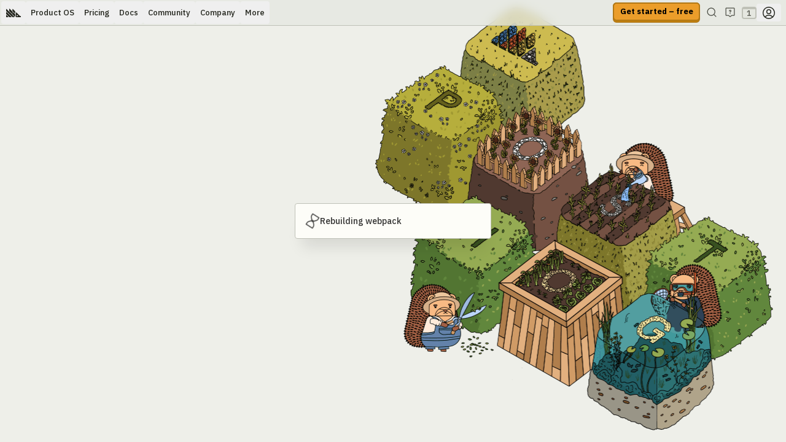

--- FILE ---
content_type: text/html; charset=utf-8
request_url: https://posthog.com/blog
body_size: 151362
content:
<!DOCTYPE html><html><head><meta charSet="utf-8"/><meta http-equiv="x-ua-compatible" content="ie=edge"/><meta name="viewport" content="width=device-width, initial-scale=1, shrink-to-fit=no"/><link rel="preconnect" href="https://fonts.googleapis.com"/><link rel="preconnect" href="https://fonts.gstatic.com" crossorigin="anonymous"/><link href="https://fonts.googleapis.com/css2?family=IBM+Plex+Sans:ital,wght@0,100..700;1,100..700&amp;display=swap" rel="stylesheet"/><link rel="preload" as="font" type="font/woff2" href="/fonts/squeak-bold-webfont.woff2" crossorigin="anonymous"/><link rel="preload" as="font" type="font/woff" href="/fonts/squeak-bold-webfont.woff" crossorigin="anonymous"/><script src="/scripts/posthog-init.js"></script><meta name="generator" content="Gatsby 4.25.9"/><meta data-react-helmet="true" name="description" content="The single platform for engineers to analyze, test, observe, and deploy new features. Product analytics, session replay, feature flags, experiments, CDP, and more."/><meta data-react-helmet="true" name="image" content="https://posthog.com/images/og/default.png"/><meta data-react-helmet="true" property="og:url" content="https://posthog.com/blog"/><meta data-react-helmet="true" property="og:title" content="Posts - PostHog"/><meta data-react-helmet="true" property="og:description" content="The single platform for engineers to analyze, test, observe, and deploy new features. Product analytics, session replay, feature flags, experiments, CDP, and more."/><meta data-react-helmet="true" property="og:image" content="https://posthog.com/images/og/default.png"/><meta data-react-helmet="true" name="twitter:card" content="summary_large_image"/><meta data-react-helmet="true" name="twitter:creator" content="@PostHog"/><meta data-react-helmet="true" name="twitter:title" content="Posts - PostHog"/><meta data-react-helmet="true" name="twitter:description" content="The single platform for engineers to analyze, test, observe, and deploy new features. Product analytics, session replay, feature flags, experiments, CDP, and more."/><meta data-react-helmet="true" name="twitter:image" content="https://posthog.com/images/og/default.png"/><meta data-react-helmet="true" name="twitter:site" content="@PostHog"/><meta name="theme-color" content="#E5E7E0"/><style data-href="/styles.f658f37c46eadfdfd4c6.css" data-identity="gatsby-global-css">@font-face{font-display:swap;font-family:Source Code Pro;font-style:normal;font-weight:400;src:url([data-uri]) format("woff2"),url(/static/source-code-pro-all-400-normal-7df0968e0f981f08d2534402dc2618d4.woff) format("woff");unicode-range:u+0460-052f,u+1c80-1c88,u+20b4,u+2de0-2dff,u+a640-a69f,u+fe2e-fe2f}@font-face{font-display:swap;font-family:Source Code Pro;font-style:normal;font-weight:400;src:url([data-uri]) format("woff2"),url(/static/source-code-pro-all-400-normal-7df0968e0f981f08d2534402dc2618d4.woff) format("woff");unicode-range:u+0301,u+0400-045f,u+0490-0491,u+04b0-04b1,u+2116}@font-face{font-display:swap;font-family:Source Code Pro;font-style:normal;font-weight:400;src:url([data-uri]) format("woff2"),url(/static/source-code-pro-all-400-normal-7df0968e0f981f08d2534402dc2618d4.woff) format("woff");unicode-range:u+1f??}@font-face{font-display:swap;font-family:Source Code Pro;font-style:normal;font-weight:400;src:url([data-uri]) format("woff2"),url(/static/source-code-pro-all-400-normal-7df0968e0f981f08d2534402dc2618d4.woff) format("woff");unicode-range:u+0370-03ff}@font-face{font-display:swap;font-family:Source Code Pro;font-style:normal;font-weight:400;src:url([data-uri]) format("woff2"),url(/static/source-code-pro-all-400-normal-7df0968e0f981f08d2534402dc2618d4.woff) format("woff");unicode-range:u+0102-0103,u+0110-0111,u+0128-0129,u+0168-0169,u+01a0-01a1,u+01af-01b0,u+1ea0-1ef9,u+20ab}@font-face{font-display:swap;font-family:Source Code Pro;font-style:normal;font-weight:400;src:url([data-uri]) format("woff2"),url(/static/source-code-pro-all-400-normal-7df0968e0f981f08d2534402dc2618d4.woff) format("woff");unicode-range:u+0100-024f,u+0259,u+1e??,u+2020,u+20a0-20ab,u+20ad-20cf,u+2113,u+2c60-2c7f,u+a720-a7ff}@font-face{font-display:swap;font-family:Source Code Pro;font-style:normal;font-weight:400;src:url([data-uri]) format("woff2"),url(/static/source-code-pro-all-400-normal-7df0968e0f981f08d2534402dc2618d4.woff) format("woff");unicode-range:u+00??,u+0131,u+0152-0153,u+02bb-02bc,u+02c6,u+02da,u+02dc,u+2000-206f,u+2074,u+20ac,u+2122,u+2191,u+2193,u+2212,u+2215,u+feff,u+fffd}[data-rmiz-wrap=hidden],[data-rmiz-wrap=visible]{align-items:flex-start;display:inline-flex;position:relative}[data-rmiz-wrap=hidden]{visibility:hidden}[data-rmiz-overlay]{bottom:0;height:100%;left:0;position:fixed;right:0;top:0;transition-property:background-color;width:100%}[data-rmiz-btn-close],[data-rmiz-btn-open]{-webkit-appearance:none;-moz-appearance:none;appearance:none;background:none;border:none;border-radius:0;bottom:0;color:inherit;font:inherit;height:100%;left:0;margin:0;padding:0;position:absolute;right:0;top:0;width:100%}[data-rmiz-btn-open]{cursor:zoom-in}[data-rmiz-btn-close]{cursor:zoom-out}[data-rmiz-modal-content]{position:absolute;transform-origin:center center;transition-property:transform}.rc-slider{border-radius:6px;height:14px;padding:5px 0;position:relative;touch-action:none;width:100%}.rc-slider,.rc-slider *{-webkit-tap-highlight-color:rgba(0,0,0,0);box-sizing:border-box}.rc-slider-rail{background-color:#e9e9e9;width:100%}.rc-slider-rail,.rc-slider-track{border-radius:6px;height:4px;position:absolute}.rc-slider-track{background-color:#abe2fb;left:0}.rc-slider-handle{background-color:#fff;border:2px solid #96dbfa;border-radius:50%;cursor:pointer;cursor:-webkit-grab;cursor:grab;height:14px;margin-top:-5px;position:absolute;touch-action:pan-x;width:14px}.rc-slider-handle-dragging.rc-slider-handle-dragging.rc-slider-handle-dragging{border-color:#57c5f7;box-shadow:0 0 0 5px #96dbfa}.rc-slider-handle:focus{outline:none}.rc-slider-handle-click-focused:focus{border-color:#96dbfa;box-shadow:unset}.rc-slider-handle:hover{border-color:#57c5f7}.rc-slider-handle:active{border-color:#57c5f7;box-shadow:0 0 5px #57c5f7;cursor:grabbing}.rc-slider-mark{font-size:12px;left:0;position:absolute;top:18px;width:100%}.rc-slider-mark-text{color:#999;cursor:pointer;display:inline-block;position:absolute;text-align:center;vertical-align:middle}.rc-slider-mark-text-active{color:#666}.rc-slider-step{background:transparent;height:4px;position:absolute;width:100%}.rc-slider-dot{background-color:#fff;border:2px solid #e9e9e9;border-radius:50%;bottom:-2px;cursor:pointer;height:8px;margin-left:-4px;position:absolute;vertical-align:middle;width:8px}.rc-slider-dot-active{border-color:#96dbfa}.rc-slider-dot-reverse{margin-right:-4px}.rc-slider-disabled{background-color:#e9e9e9}.rc-slider-disabled .rc-slider-track{background-color:#ccc}.rc-slider-disabled .rc-slider-dot,.rc-slider-disabled .rc-slider-handle{background-color:#fff;border-color:#ccc;box-shadow:none;cursor:not-allowed}.rc-slider-disabled .rc-slider-dot,.rc-slider-disabled .rc-slider-mark-text{cursor:not-allowed!important}.rc-slider-vertical{height:100%;padding:0 5px;width:14px}.rc-slider-vertical .rc-slider-rail{height:100%;width:4px}.rc-slider-vertical .rc-slider-track{bottom:0;left:5px;width:4px}.rc-slider-vertical .rc-slider-handle{margin-left:-5px;touch-action:pan-y}.rc-slider-vertical .rc-slider-mark{height:100%;left:18px;top:0}.rc-slider-vertical .rc-slider-step{height:100%;width:4px}.rc-slider-vertical .rc-slider-dot{left:2px;margin-bottom:-4px}.rc-slider-vertical .rc-slider-dot:first-child,.rc-slider-vertical .rc-slider-dot:last-child{margin-bottom:-4px}.rc-slider-tooltip-zoom-down-appear,.rc-slider-tooltip-zoom-down-enter,.rc-slider-tooltip-zoom-down-leave{animation-duration:.3s;animation-fill-mode:both;animation-play-state:paused;display:block!important}.rc-slider-tooltip-zoom-down-appear.rc-slider-tooltip-zoom-down-appear-active,.rc-slider-tooltip-zoom-down-enter.rc-slider-tooltip-zoom-down-enter-active{animation-name:rcSliderTooltipZoomDownIn;animation-play-state:running}.rc-slider-tooltip-zoom-down-leave.rc-slider-tooltip-zoom-down-leave-active{animation-name:rcSliderTooltipZoomDownOut;animation-play-state:running}.rc-slider-tooltip-zoom-down-appear,.rc-slider-tooltip-zoom-down-enter{animation-timing-function:cubic-bezier(.23,1,.32,1);transform:scale(0)}.rc-slider-tooltip-zoom-down-leave{animation-timing-function:cubic-bezier(.755,.05,.855,.06)}@keyframes rcSliderTooltipZoomDownIn{0%{opacity:0;transform:scale(0);transform-origin:50% 100%}to{transform:scale(1);transform-origin:50% 100%}}@keyframes rcSliderTooltipZoomDownOut{0%{transform:scale(1);transform-origin:50% 100%}to{opacity:0;transform:scale(0);transform-origin:50% 100%}}.rc-slider-tooltip{left:-9999px;position:absolute;top:-9999px;visibility:visible}.rc-slider-tooltip,.rc-slider-tooltip *{-webkit-tap-highlight-color:rgba(0,0,0,0);box-sizing:border-box}.rc-slider-tooltip-hidden{display:none}.rc-slider-tooltip-placement-top{padding:4px 0 8px}.rc-slider-tooltip-inner{background-color:#6c6c6c;border-radius:6px;box-shadow:0 0 4px #d9d9d9;color:#fff;font-size:12px;height:24px;line-height:1;min-width:24px;padding:6px 2px;text-align:center;text-decoration:none}.rc-slider-tooltip-arrow{border-color:transparent;border-style:solid;height:0;position:absolute;width:0}.rc-slider-tooltip-placement-top .rc-slider-tooltip-arrow{border-top-color:#6c6c6c;border-width:4px 4px 0;bottom:4px;left:50%;margin-left:-4px}:root,[data-radix-toast-viewport]{--viewport-padding:25px}.ToastRoot[data-swipe=move]{transform:translateX(var(--radix-toast-swipe-move-x))}.ToastRoot[data-swipe=cancel]{transform:translateX(0);transition:transform .2s ease-out}.ToastRoot[data-swipe=end]{animation:slideRight .1s ease-out}@keyframes slideRight{0%{transform:translateX(var(--radix-toast-swipe-end-x))}to{transform:translateX(100%)}}.slider:focus,.slider:hover{cursor:pointer}.slider:focus .rc-slider-handle,.slider:hover .rc-slider-handle{user-drag:none;-webkit-user-drag:none;cursor:pointer;user-select:none;-moz-user-select:none;-webkit-user-select:none;-ms-user-select:none}.rc-slider{width:calc(100% - 14px)}@media screen and (max-width:1076px){.rc-slider{max-width:100%}.rc-slider-mark-text{font-size:13px;font-variation-settings:"wght" 700;margin-top:4px}.rc-slider-mark-text:first-child{transform:none}}.rc-slider-mark .rc-slider-mark-text:last-child{left:auto!important;right:0;transform:none!important}@layer base, components, not-prose, utilities;*,:after,:before{--tw-border-spacing-x:0;--tw-border-spacing-y:0;--tw-translate-x:0;--tw-translate-y:0;--tw-rotate:0;--tw-skew-x:0;--tw-skew-y:0;--tw-scale-x:1;--tw-scale-y:1;--tw-pan-x: ;--tw-pan-y: ;--tw-pinch-zoom: ;--tw-scroll-snap-strictness:proximity;--tw-gradient-from-position: ;--tw-gradient-via-position: ;--tw-gradient-to-position: ;--tw-ordinal: ;--tw-slashed-zero: ;--tw-numeric-figure: ;--tw-numeric-spacing: ;--tw-numeric-fraction: ;--tw-ring-inset: ;--tw-ring-offset-width:0px;--tw-ring-offset-color:#fff;--tw-ring-color:rgba(59,130,246,.5);--tw-ring-offset-shadow:0 0 #0000;--tw-ring-shadow:0 0 #0000;--tw-shadow:0 0 #0000;--tw-shadow-colored:0 0 #0000;--tw-blur: ;--tw-brightness: ;--tw-contrast: ;--tw-grayscale: ;--tw-hue-rotate: ;--tw-invert: ;--tw-saturate: ;--tw-sepia: ;--tw-drop-shadow: ;--tw-backdrop-blur: ;--tw-backdrop-brightness: ;--tw-backdrop-contrast: ;--tw-backdrop-grayscale: ;--tw-backdrop-hue-rotate: ;--tw-backdrop-invert: ;--tw-backdrop-opacity: ;--tw-backdrop-saturate: ;--tw-backdrop-sepia: ;--tw-contain-size: ;--tw-contain-layout: ;--tw-contain-paint: ;--tw-contain-style: }::backdrop{--tw-border-spacing-x:0;--tw-border-spacing-y:0;--tw-translate-x:0;--tw-translate-y:0;--tw-rotate:0;--tw-skew-x:0;--tw-skew-y:0;--tw-scale-x:1;--tw-scale-y:1;--tw-pan-x: ;--tw-pan-y: ;--tw-pinch-zoom: ;--tw-scroll-snap-strictness:proximity;--tw-gradient-from-position: ;--tw-gradient-via-position: ;--tw-gradient-to-position: ;--tw-ordinal: ;--tw-slashed-zero: ;--tw-numeric-figure: ;--tw-numeric-spacing: ;--tw-numeric-fraction: ;--tw-ring-inset: ;--tw-ring-offset-width:0px;--tw-ring-offset-color:#fff;--tw-ring-color:rgba(59,130,246,.5);--tw-ring-offset-shadow:0 0 #0000;--tw-ring-shadow:0 0 #0000;--tw-shadow:0 0 #0000;--tw-shadow-colored:0 0 #0000;--tw-blur: ;--tw-brightness: ;--tw-contrast: ;--tw-grayscale: ;--tw-hue-rotate: ;--tw-invert: ;--tw-saturate: ;--tw-sepia: ;--tw-drop-shadow: ;--tw-backdrop-blur: ;--tw-backdrop-brightness: ;--tw-backdrop-contrast: ;--tw-backdrop-grayscale: ;--tw-backdrop-hue-rotate: ;--tw-backdrop-invert: ;--tw-backdrop-opacity: ;--tw-backdrop-saturate: ;--tw-backdrop-sepia: ;--tw-contain-size: ;--tw-contain-layout: ;--tw-contain-paint: ;--tw-contain-style: }

/*
! tailwindcss v3.4.17 | MIT License | https://tailwindcss.com
*/*,:after,:before{border:0 solid;box-sizing:border-box}:after,:before{--tw-content:""}:host,html{-webkit-text-size-adjust:100%;font-feature-settings:normal;-webkit-tap-highlight-color:transparent;font-family:IBM Plex Sans,-apple-system,BlinkMacSystemFont,avenir next,avenir,segoe ui,helvetica neue,helvetica,Ubuntu,roboto,noto,arial,sans-serif;font-variation-settings:normal;line-height:1.5;-moz-tab-size:4;-o-tab-size:4;tab-size:4}body{line-height:inherit}hr{border-top-width:1px;color:inherit;height:0}abbr:where([title]){-webkit-text-decoration:underline dotted;text-decoration:underline dotted}h1,h2,h3,h4,h5,h6{font-size:inherit;font-weight:inherit}a{color:inherit;text-decoration:inherit}b,strong{font-weight:bolder}code,kbd,pre,samp{font-feature-settings:normal;font-family:ui-monospace,SFMono-Regular,Menlo,Monaco,Consolas,Liberation Mono,Courier New,monospace;font-size:1em;font-variation-settings:normal}small{font-size:80%}sub,sup{font-size:75%;line-height:0;position:relative;vertical-align:baseline}sub{bottom:-.25em}sup{top:-.5em}table{border-collapse:collapse;border-color:inherit;text-indent:0}button,input,optgroup,select,textarea{font-feature-settings:inherit;color:inherit;font-family:inherit;font-size:100%;font-variation-settings:inherit;font-weight:inherit;letter-spacing:inherit;line-height:inherit;margin:0;padding:0}button,select{text-transform:none}button,input:where([type=button]),input:where([type=reset]),input:where([type=submit]){-webkit-appearance:button;background-color:transparent;background-image:none}:-moz-focusring{outline:auto}:-moz-ui-invalid{box-shadow:none}progress{vertical-align:baseline}::-webkit-inner-spin-button,::-webkit-outer-spin-button{height:auto}[type=search]{-webkit-appearance:textfield;outline-offset:-2px}::-webkit-search-decoration{-webkit-appearance:none}::-webkit-file-upload-button{-webkit-appearance:button;font:inherit}summary{display:list-item}blockquote,dd,dl,figure,h1,h2,h3,h4,h5,h6,hr,p,pre{margin:0}fieldset{margin:0}fieldset,legend{padding:0}menu,ol,ul{list-style:none;margin:0;padding:0}dialog{padding:0}textarea{resize:vertical}input::-moz-placeholder,textarea::-moz-placeholder{color:#9ca3af}input::placeholder,textarea::placeholder{color:#9ca3af}[role=button],button{cursor:pointer}:disabled{cursor:default}audio,canvas,embed,iframe,img,object,svg,video{display:block;vertical-align:middle}img,video{height:auto;max-width:100%}[hidden]:where(:not([hidden=until-found])){display:none}[multiple],[type=date],[type=datetime-local],[type=email],[type=month],[type=number],[type=password],[type=search],[type=tel],[type=text],[type=time],[type=url],[type=week],input:where(:not([type])),select,textarea{--tw-shadow:0 0 #0000;-webkit-appearance:none;-moz-appearance:none;appearance:none;background-color:#fff;border-color:#6b7280;border-radius:0;border-width:1px;font-size:1rem;line-height:1.5rem;padding:.5rem .75rem}[multiple]:focus,[type=date]:focus,[type=datetime-local]:focus,[type=email]:focus,[type=month]:focus,[type=number]:focus,[type=password]:focus,[type=search]:focus,[type=tel]:focus,[type=text]:focus,[type=time]:focus,[type=url]:focus,[type=week]:focus,input:where(:not([type])):focus,select:focus,textarea:focus{--tw-ring-inset:var(--tw-empty,/*!*/ /*!*/);--tw-ring-offset-width:0px;--tw-ring-offset-color:#fff;--tw-ring-color:#2563eb;--tw-ring-offset-shadow:var(--tw-ring-inset) 0 0 0 var(--tw-ring-offset-width) var(--tw-ring-offset-color);--tw-ring-shadow:var(--tw-ring-inset) 0 0 0 calc(1px + var(--tw-ring-offset-width)) var(--tw-ring-color);border-color:#2563eb;box-shadow:var(--tw-ring-offset-shadow),var(--tw-ring-shadow),var(--tw-shadow);outline:2px solid transparent;outline-offset:2px}input::-moz-placeholder,textarea::-moz-placeholder{color:#6b7280;opacity:1}input::placeholder,textarea::placeholder{color:#6b7280;opacity:1}::-webkit-datetime-edit-fields-wrapper{padding:0}::-webkit-date-and-time-value{min-height:1.5em;text-align:inherit}::-webkit-datetime-edit{display:inline-flex}::-webkit-datetime-edit,::-webkit-datetime-edit-day-field,::-webkit-datetime-edit-hour-field,::-webkit-datetime-edit-meridiem-field,::-webkit-datetime-edit-millisecond-field,::-webkit-datetime-edit-minute-field,::-webkit-datetime-edit-month-field,::-webkit-datetime-edit-second-field,::-webkit-datetime-edit-year-field{padding-bottom:0;padding-top:0}select{background-image:url("data:image/svg+xml;charset=utf-8,%3Csvg xmlns='http://www.w3.org/2000/svg' fill='none' viewBox='0 0 20 20'%3E%3Cpath stroke='%236b7280' stroke-linecap='round' stroke-linejoin='round' stroke-width='1.5' d='m6 8 4 4 4-4'/%3E%3C/svg%3E");background-position:right .5rem center;background-repeat:no-repeat;background-size:1.5em 1.5em;padding-right:2.5rem;-webkit-print-color-adjust:exact;print-color-adjust:exact}[multiple],[size]:where(select:not([size="1"])){background-image:none;background-position:0 0;background-repeat:unset;background-size:initial;padding-right:.75rem;-webkit-print-color-adjust:unset;print-color-adjust:unset}[type=checkbox],[type=radio]{--tw-shadow:0 0 #0000;-webkit-appearance:none;-moz-appearance:none;appearance:none;background-color:#fff;background-origin:border-box;border-color:#6b7280;border-width:1px;color:#2563eb;display:inline-block;flex-shrink:0;height:1rem;padding:0;-webkit-print-color-adjust:exact;print-color-adjust:exact;-webkit-user-select:none;-moz-user-select:none;user-select:none;vertical-align:middle;width:1rem}[type=checkbox]{border-radius:0}[type=radio]{border-radius:100%}[type=checkbox]:focus,[type=radio]:focus{--tw-ring-inset:var(--tw-empty,/*!*/ /*!*/);--tw-ring-offset-width:2px;--tw-ring-offset-color:#fff;--tw-ring-color:#2563eb;--tw-ring-offset-shadow:var(--tw-ring-inset) 0 0 0 var(--tw-ring-offset-width) var(--tw-ring-offset-color);--tw-ring-shadow:var(--tw-ring-inset) 0 0 0 calc(2px + var(--tw-ring-offset-width)) var(--tw-ring-color);box-shadow:var(--tw-ring-offset-shadow),var(--tw-ring-shadow),var(--tw-shadow);outline:2px solid transparent;outline-offset:2px}[type=checkbox]:checked,[type=radio]:checked{background-color:currentColor;background-position:50%;background-repeat:no-repeat;background-size:100% 100%;border-color:transparent}[type=checkbox]:checked{background-image:url("data:image/svg+xml;charset=utf-8,%3Csvg xmlns='http://www.w3.org/2000/svg' fill='%23fff' viewBox='0 0 16 16'%3E%3Cpath d='M12.207 4.793a1 1 0 0 1 0 1.414l-5 5a1 1 0 0 1-1.414 0l-2-2a1 1 0 0 1 1.414-1.414L6.5 9.086l4.293-4.293a1 1 0 0 1 1.414 0z'/%3E%3C/svg%3E")}@media (forced-colors:active){[type=checkbox]:checked{-webkit-appearance:auto;-moz-appearance:auto;appearance:auto}}[type=radio]:checked{background-image:url("data:image/svg+xml;charset=utf-8,%3Csvg xmlns='http://www.w3.org/2000/svg' fill='%23fff' viewBox='0 0 16 16'%3E%3Ccircle cx='8' cy='8' r='3'/%3E%3C/svg%3E")}@media (forced-colors:active){[type=radio]:checked{-webkit-appearance:auto;-moz-appearance:auto;appearance:auto}}[type=checkbox]:checked:focus,[type=checkbox]:checked:hover,[type=radio]:checked:focus,[type=radio]:checked:hover{background-color:currentColor;border-color:transparent}[type=checkbox]:indeterminate{background-color:currentColor;background-image:url("data:image/svg+xml;charset=utf-8,%3Csvg xmlns='http://www.w3.org/2000/svg' fill='none' viewBox='0 0 16 16'%3E%3Cpath stroke='%23fff' stroke-linecap='round' stroke-linejoin='round' stroke-width='2' d='M4 8h8'/%3E%3C/svg%3E");background-position:50%;background-repeat:no-repeat;background-size:100% 100%;border-color:transparent}@media (forced-colors:active){[type=checkbox]:indeterminate{-webkit-appearance:auto;-moz-appearance:auto;appearance:auto}}[type=checkbox]:indeterminate:focus,[type=checkbox]:indeterminate:hover{background-color:currentColor;border-color:transparent}[type=file]{background:unset;border-color:inherit;border-radius:0;border-width:0;font-size:unset;line-height:inherit;padding:0}[type=file]:focus{outline:1px solid ButtonText;outline:1px auto -webkit-focus-ring-color}.\!container{width:100%!important}.container{width:100%}@media (min-width:425px){.\!container{max-width:425px!important}.container{max-width:425px}}@media (min-width:482px){.\!container{max-width:482px!important}.container{max-width:482px}}@media (min-width:640px){.\!container{max-width:640px!important}.container{max-width:640px}}@media (min-width:768px){.\!container{max-width:768px!important}.container{max-width:768px}}@media (min-width:900px){.\!container{max-width:900px!important}.container{max-width:900px}}@media (min-width:1024px){.\!container{max-width:1024px!important}.container{max-width:1024px}}@media (min-width:1160px){.\!container{max-width:1160px!important}.container{max-width:1160px}}@media (min-width:1280px){.\!container{max-width:1280px!important}.container{max-width:1280px}}@media (min-width:1536px){.\!container{max-width:1536px!important}.container{max-width:1536px}}.prose{color:var(--tw-prose-body);max-width:65ch}.prose :where(p):not(:where([class~=not-prose],[class~=not-prose] *)){margin-bottom:1.25em;margin-top:1.25em}.prose :where([class~=lead]):not(:where([class~=not-prose],[class~=not-prose] *)){color:var(--tw-prose-lead);font-size:1.25em;line-height:1.6;margin-bottom:1.2em;margin-top:1.2em}.prose :where(a):not(:where([class~=not-prose],[class~=not-prose] *)){color:var(--tw-prose-links);font-weight:500;text-decoration:underline}.prose :where(strong):not(:where([class~=not-prose],[class~=not-prose] *)){color:var(--tw-prose-bold);font-weight:600}.prose :where(a strong):not(:where([class~=not-prose],[class~=not-prose] *)){color:inherit}.prose :where(blockquote strong):not(:where([class~=not-prose],[class~=not-prose] *)){color:inherit}.prose :where(thead th strong):not(:where([class~=not-prose],[class~=not-prose] *)){color:inherit}.prose :where(ol):not(:where([class~=not-prose],[class~=not-prose] *)){list-style-type:decimal;margin-bottom:1.25em;margin-top:1.25em;padding-inline-start:1.625em}.prose :where(ol[type=A]):not(:where([class~=not-prose],[class~=not-prose] *)){list-style-type:upper-alpha}.prose :where(ol[type=a]):not(:where([class~=not-prose],[class~=not-prose] *)){list-style-type:lower-alpha}.prose :where(ol[type=A s]):not(:where([class~=not-prose],[class~=not-prose] *)){list-style-type:upper-alpha}.prose :where(ol[type=a s]):not(:where([class~=not-prose],[class~=not-prose] *)){list-style-type:lower-alpha}.prose :where(ol[type=I]):not(:where([class~=not-prose],[class~=not-prose] *)){list-style-type:upper-roman}.prose :where(ol[type=i]):not(:where([class~=not-prose],[class~=not-prose] *)){list-style-type:lower-roman}.prose :where(ol[type=I s]):not(:where([class~=not-prose],[class~=not-prose] *)){list-style-type:upper-roman}.prose :where(ol[type=i s]):not(:where([class~=not-prose],[class~=not-prose] *)){list-style-type:lower-roman}.prose :where(ol[type="1"]):not(:where([class~=not-prose],[class~=not-prose] *)){list-style-type:decimal}.prose :where(ul):not(:where([class~=not-prose],[class~=not-prose] *)){list-style-type:disc;margin-bottom:1.25em;margin-top:1.25em;padding-inline-start:1.625em}.prose :where(ol>li):not(:where([class~=not-prose],[class~=not-prose] *))::marker{color:var(--tw-prose-counters);font-weight:400}.prose :where(ul>li):not(:where([class~=not-prose],[class~=not-prose] *))::marker{color:var(--tw-prose-bullets)}.prose :where(dt):not(:where([class~=not-prose],[class~=not-prose] *)){color:var(--tw-prose-headings);font-weight:600;margin-top:1.25em}.prose :where(hr):not(:where([class~=not-prose],[class~=not-prose] *)){border-color:var(--tw-prose-hr);border-top-width:1px;margin-bottom:3em;margin-top:3em}.prose :where(blockquote):not(:where([class~=not-prose],[class~=not-prose] *)){border-inline-start-color:var(--tw-prose-quote-borders);border-inline-start-width:.25rem;color:var(--tw-prose-quotes);font-style:italic;font-weight:500;margin-bottom:1.6em;margin-top:1.6em;padding-inline-start:1em;quotes:"\201C""\201D""\2018""\2019"}.prose :where(blockquote p:first-of-type):not(:where([class~=not-prose],[class~=not-prose] *)):before{content:open-quote}.prose :where(blockquote p:last-of-type):not(:where([class~=not-prose],[class~=not-prose] *)):after{content:close-quote}.prose :where(h1):not(:where([class~=not-prose],[class~=not-prose] *)){color:var(--tw-prose-headings);font-size:2.25em;font-weight:800;line-height:1.1111111;margin-bottom:.8888889em;margin-top:0}.prose :where(h1 strong):not(:where([class~=not-prose],[class~=not-prose] *)){color:inherit;font-weight:900}.prose :where(h2):not(:where([class~=not-prose],[class~=not-prose] *)){color:var(--tw-prose-headings);font-size:1.5em;font-weight:700;line-height:1.3333333;margin-bottom:1em;margin-top:2em}.prose :where(h2 strong):not(:where([class~=not-prose],[class~=not-prose] *)){color:inherit;font-weight:800}.prose :where(h3):not(:where([class~=not-prose],[class~=not-prose] *)){color:var(--tw-prose-headings);font-size:1.25em;font-weight:600;line-height:1.6;margin-bottom:.6em;margin-top:1.6em}.prose :where(h3 strong):not(:where([class~=not-prose],[class~=not-prose] *)){color:inherit;font-weight:700}.prose :where(h4):not(:where([class~=not-prose],[class~=not-prose] *)){color:var(--tw-prose-headings);font-weight:600;line-height:1.5;margin-bottom:.5em;margin-top:1.5em}.prose :where(h4 strong):not(:where([class~=not-prose],[class~=not-prose] *)){color:inherit;font-weight:700}.prose :where(img):not(:where([class~=not-prose],[class~=not-prose] *)){margin-bottom:2em;margin-top:2em}.prose :where(picture):not(:where([class~=not-prose],[class~=not-prose] *)){display:block;margin-bottom:2em;margin-top:2em}.prose :where(video):not(:where([class~=not-prose],[class~=not-prose] *)){margin-bottom:2em;margin-top:2em}.prose :where(kbd):not(:where([class~=not-prose],[class~=not-prose] *)){border-radius:.3125rem;box-shadow:0 0 0 1px rgb(var(--tw-prose-kbd-shadows)/10%),0 3px 0 rgb(var(--tw-prose-kbd-shadows)/10%);color:var(--tw-prose-kbd);font-family:inherit;font-size:.875em;font-weight:500;padding-inline-end:.375em;padding-bottom:.1875em;padding-top:.1875em;padding-inline-start:.375em}.prose :where(code):not(:where([class~=not-prose],[class~=not-prose] *)){color:var(--tw-prose-code);font-size:.875em;font-weight:600}.prose :where(code):not(:where([class~=not-prose],[class~=not-prose] *)):before{content:"`"}.prose :where(code):not(:where([class~=not-prose],[class~=not-prose] *)):after{content:"`"}.prose :where(a code):not(:where([class~=not-prose],[class~=not-prose] *)){color:inherit}.prose :where(h1 code):not(:where([class~=not-prose],[class~=not-prose] *)){color:inherit}.prose :where(h2 code):not(:where([class~=not-prose],[class~=not-prose] *)){color:inherit;font-size:.875em}.prose :where(h3 code):not(:where([class~=not-prose],[class~=not-prose] *)){color:inherit;font-size:.9em}.prose :where(h4 code):not(:where([class~=not-prose],[class~=not-prose] *)){color:inherit}.prose :where(blockquote code):not(:where([class~=not-prose],[class~=not-prose] *)){color:inherit}.prose :where(thead th code):not(:where([class~=not-prose],[class~=not-prose] *)){color:inherit}.prose :where(pre):not(:where([class~=not-prose],[class~=not-prose] *)){background-color:var(--tw-prose-pre-bg);border-radius:.375rem;color:var(--tw-prose-pre-code);font-size:.875em;font-weight:400;line-height:1.7142857;margin-bottom:1.7142857em;margin-top:1.7142857em;overflow-x:auto;padding-inline-end:1.1428571em;padding-bottom:.8571429em;padding-top:.8571429em;padding-inline-start:1.1428571em}.prose :where(pre code):not(:where([class~=not-prose],[class~=not-prose] *)){background-color:transparent;border-radius:0;border-width:0;color:inherit;font-family:inherit;font-size:inherit;font-weight:inherit;line-height:inherit;padding:0}.prose :where(pre code):not(:where([class~=not-prose],[class~=not-prose] *)):before{content:none}.prose :where(pre code):not(:where([class~=not-prose],[class~=not-prose] *)):after{content:none}.prose :where(table):not(:where([class~=not-prose],[class~=not-prose] *)){font-size:.875em;line-height:1.7142857;margin-bottom:2em;margin-top:2em;table-layout:auto;width:100%}.prose :where(thead):not(:where([class~=not-prose],[class~=not-prose] *)){border-bottom-color:var(--tw-prose-th-borders);border-bottom-width:1px}.prose :where(thead th):not(:where([class~=not-prose],[class~=not-prose] *)){color:var(--tw-prose-headings);font-weight:600;padding-inline-end:.5714286em;padding-bottom:.5714286em;padding-inline-start:.5714286em;vertical-align:bottom}.prose :where(tbody tr):not(:where([class~=not-prose],[class~=not-prose] *)){border-bottom-color:var(--tw-prose-td-borders);border-bottom-width:1px}.prose :where(tbody tr:last-child):not(:where([class~=not-prose],[class~=not-prose] *)){border-bottom-width:0}.prose :where(tbody td):not(:where([class~=not-prose],[class~=not-prose] *)){vertical-align:baseline}.prose :where(tfoot):not(:where([class~=not-prose],[class~=not-prose] *)){border-top-color:var(--tw-prose-th-borders);border-top-width:1px}.prose :where(tfoot td):not(:where([class~=not-prose],[class~=not-prose] *)){vertical-align:top}.prose :where(th,td):not(:where([class~=not-prose],[class~=not-prose] *)){text-align:start}.prose :where(figure>*):not(:where([class~=not-prose],[class~=not-prose] *)){margin-bottom:0;margin-top:0}.prose :where(figcaption):not(:where([class~=not-prose],[class~=not-prose] *)){color:var(--tw-prose-captions);font-size:.875em;line-height:1.4285714;margin-top:.8571429em}.prose{--tw-prose-body:#374151;--tw-prose-headings:#111827;--tw-prose-lead:#4b5563;--tw-prose-links:#111827;--tw-prose-bold:#111827;--tw-prose-counters:#6b7280;--tw-prose-bullets:#d1d5db;--tw-prose-hr:#e5e7eb;--tw-prose-quotes:#111827;--tw-prose-quote-borders:#e5e7eb;--tw-prose-captions:#6b7280;--tw-prose-kbd:#111827;--tw-prose-kbd-shadows:17 24 39;--tw-prose-code:#111827;--tw-prose-pre-code:#e5e7eb;--tw-prose-pre-bg:#1f2937;--tw-prose-th-borders:#d1d5db;--tw-prose-td-borders:#e5e7eb;--tw-prose-invert-body:#d1d5db;--tw-prose-invert-headings:#fff;--tw-prose-invert-lead:#9ca3af;--tw-prose-invert-links:#fff;--tw-prose-invert-bold:#fff;--tw-prose-invert-counters:#9ca3af;--tw-prose-invert-bullets:#4b5563;--tw-prose-invert-hr:#374151;--tw-prose-invert-quotes:#f3f4f6;--tw-prose-invert-quote-borders:#374151;--tw-prose-invert-captions:#9ca3af;--tw-prose-invert-kbd:#fff;--tw-prose-invert-kbd-shadows:255 255 255;--tw-prose-invert-code:#fff;--tw-prose-invert-pre-code:#d1d5db;--tw-prose-invert-pre-bg:rgba(0,0,0,.5);--tw-prose-invert-th-borders:#4b5563;--tw-prose-invert-td-borders:#374151;font-size:1rem;line-height:1.75}.prose :where(picture>img):not(:where([class~=not-prose],[class~=not-prose] *)){margin-bottom:0;margin-top:0}.prose :where(li):not(:where([class~=not-prose],[class~=not-prose] *)){margin-bottom:.5em;margin-top:.5em}.prose :where(ol>li):not(:where([class~=not-prose],[class~=not-prose] *)){padding-inline-start:.375em}.prose :where(ul>li):not(:where([class~=not-prose],[class~=not-prose] *)){padding-inline-start:.375em}.prose :where(.prose>ul>li p):not(:where([class~=not-prose],[class~=not-prose] *)){margin-bottom:.75em;margin-top:.75em}.prose :where(.prose>ul>li>p:first-child):not(:where([class~=not-prose],[class~=not-prose] *)){margin-top:1.25em}.prose :where(.prose>ul>li>p:last-child):not(:where([class~=not-prose],[class~=not-prose] *)){margin-bottom:1.25em}.prose :where(.prose>ol>li>p:first-child):not(:where([class~=not-prose],[class~=not-prose] *)){margin-top:1.25em}.prose :where(.prose>ol>li>p:last-child):not(:where([class~=not-prose],[class~=not-prose] *)){margin-bottom:1.25em}.prose :where(ul ul,ul ol,ol ul,ol ol):not(:where([class~=not-prose],[class~=not-prose] *)){margin-bottom:.75em;margin-top:.75em}.prose :where(dl):not(:where([class~=not-prose],[class~=not-prose] *)){margin-bottom:1.25em;margin-top:1.25em}.prose :where(dd):not(:where([class~=not-prose],[class~=not-prose] *)){margin-top:.5em;padding-inline-start:1.625em}.prose :where(hr+*):not(:where([class~=not-prose],[class~=not-prose] *)){margin-top:0}.prose :where(h2+*):not(:where([class~=not-prose],[class~=not-prose] *)){margin-top:0}.prose :where(h3+*):not(:where([class~=not-prose],[class~=not-prose] *)){margin-top:0}.prose :where(h4+*):not(:where([class~=not-prose],[class~=not-prose] *)){margin-top:0}.prose :where(thead th:first-child):not(:where([class~=not-prose],[class~=not-prose] *)){padding-inline-start:0}.prose :where(thead th:last-child):not(:where([class~=not-prose],[class~=not-prose] *)){padding-inline-end:0}.prose :where(tbody td,tfoot td):not(:where([class~=not-prose],[class~=not-prose] *)){padding-inline-end:.5714286em;padding-bottom:.5714286em;padding-top:.5714286em;padding-inline-start:.5714286em}.prose :where(tbody td:first-child,tfoot td:first-child):not(:where([class~=not-prose],[class~=not-prose] *)){padding-inline-start:0}.prose :where(tbody td:last-child,tfoot td:last-child):not(:where([class~=not-prose],[class~=not-prose] *)){padding-inline-end:0}.prose :where(figure):not(:where([class~=not-prose],[class~=not-prose] *)){margin-bottom:2em;margin-top:2em}.prose :where(.prose>:first-child):not(:where([class~=not-prose],[class~=not-prose] *)){margin-top:0}.prose :where(.prose>:last-child):not(:where([class~=not-prose],[class~=not-prose] *)){margin-bottom:0}.prose-sm{font-size:.875rem;line-height:1.7142857}.prose-sm :where(p):not(:where([class~=not-prose],[class~=not-prose] *)){margin-bottom:1.1428571em;margin-top:1.1428571em}.prose-sm :where([class~=lead]):not(:where([class~=not-prose],[class~=not-prose] *)){font-size:1.2857143em;line-height:1.5555556;margin-bottom:.8888889em;margin-top:.8888889em}.prose-sm :where(blockquote):not(:where([class~=not-prose],[class~=not-prose] *)){margin-bottom:1.3333333em;margin-top:1.3333333em;padding-inline-start:1.1111111em}.prose-sm :where(h1):not(:where([class~=not-prose],[class~=not-prose] *)){font-size:2.1428571em;line-height:1.2;margin-bottom:.8em;margin-top:0}.prose-sm :where(h2):not(:where([class~=not-prose],[class~=not-prose] *)){font-size:1.4285714em;line-height:1.4;margin-bottom:.8em;margin-top:1.6em}.prose-sm :where(h3):not(:where([class~=not-prose],[class~=not-prose] *)){font-size:1.2857143em;line-height:1.5555556;margin-bottom:.4444444em;margin-top:1.5555556em}.prose-sm :where(h4):not(:where([class~=not-prose],[class~=not-prose] *)){line-height:1.4285714;margin-bottom:.5714286em;margin-top:1.4285714em}.prose-sm :where(img):not(:where([class~=not-prose],[class~=not-prose] *)){margin-bottom:1.7142857em;margin-top:1.7142857em}.prose-sm :where(picture):not(:where([class~=not-prose],[class~=not-prose] *)){margin-bottom:1.7142857em;margin-top:1.7142857em}.prose-sm :where(picture>img):not(:where([class~=not-prose],[class~=not-prose] *)){margin-bottom:0;margin-top:0}.prose-sm :where(video):not(:where([class~=not-prose],[class~=not-prose] *)){margin-bottom:1.7142857em;margin-top:1.7142857em}.prose-sm :where(kbd):not(:where([class~=not-prose],[class~=not-prose] *)){border-radius:.3125rem;font-size:.8571429em;padding-inline-end:.3571429em;padding-bottom:.1428571em;padding-top:.1428571em;padding-inline-start:.3571429em}.prose-sm :where(code):not(:where([class~=not-prose],[class~=not-prose] *)){font-size:.8571429em}.prose-sm :where(h2 code):not(:where([class~=not-prose],[class~=not-prose] *)){font-size:.9em}.prose-sm :where(h3 code):not(:where([class~=not-prose],[class~=not-prose] *)){font-size:.8888889em}.prose-sm :where(pre):not(:where([class~=not-prose],[class~=not-prose] *)){border-radius:.25rem;font-size:.8571429em;line-height:1.6666667;margin-bottom:1.6666667em;margin-top:1.6666667em;padding-inline-end:1em;padding-bottom:.6666667em;padding-top:.6666667em;padding-inline-start:1em}.prose-sm :where(ol):not(:where([class~=not-prose],[class~=not-prose] *)){margin-bottom:1.1428571em;margin-top:1.1428571em;padding-inline-start:1.5714286em}.prose-sm :where(ul):not(:where([class~=not-prose],[class~=not-prose] *)){margin-bottom:1.1428571em;margin-top:1.1428571em;padding-inline-start:1.5714286em}.prose-sm :where(li):not(:where([class~=not-prose],[class~=not-prose] *)){margin-bottom:.2857143em;margin-top:.2857143em}.prose-sm :where(ol>li):not(:where([class~=not-prose],[class~=not-prose] *)){padding-inline-start:.4285714em}.prose-sm :where(ul>li):not(:where([class~=not-prose],[class~=not-prose] *)){padding-inline-start:.4285714em}.prose-sm :where(.prose-sm>ul>li p):not(:where([class~=not-prose],[class~=not-prose] *)){margin-bottom:.5714286em;margin-top:.5714286em}.prose-sm :where(.prose-sm>ul>li>p:first-child):not(:where([class~=not-prose],[class~=not-prose] *)){margin-top:1.1428571em}.prose-sm :where(.prose-sm>ul>li>p:last-child):not(:where([class~=not-prose],[class~=not-prose] *)){margin-bottom:1.1428571em}.prose-sm :where(.prose-sm>ol>li>p:first-child):not(:where([class~=not-prose],[class~=not-prose] *)){margin-top:1.1428571em}.prose-sm :where(.prose-sm>ol>li>p:last-child):not(:where([class~=not-prose],[class~=not-prose] *)){margin-bottom:1.1428571em}.prose-sm :where(ul ul,ul ol,ol ul,ol ol):not(:where([class~=not-prose],[class~=not-prose] *)){margin-bottom:.5714286em;margin-top:.5714286em}.prose-sm :where(dl):not(:where([class~=not-prose],[class~=not-prose] *)){margin-bottom:1.1428571em;margin-top:1.1428571em}.prose-sm :where(dt):not(:where([class~=not-prose],[class~=not-prose] *)){margin-top:1.1428571em}.prose-sm :where(dd):not(:where([class~=not-prose],[class~=not-prose] *)){margin-top:.2857143em;padding-inline-start:1.5714286em}.prose-sm :where(hr):not(:where([class~=not-prose],[class~=not-prose] *)){margin-bottom:2.8571429em;margin-top:2.8571429em}.prose-sm :where(hr+*):not(:where([class~=not-prose],[class~=not-prose] *)){margin-top:0}.prose-sm :where(h2+*):not(:where([class~=not-prose],[class~=not-prose] *)){margin-top:0}.prose-sm :where(h3+*):not(:where([class~=not-prose],[class~=not-prose] *)){margin-top:0}.prose-sm :where(h4+*):not(:where([class~=not-prose],[class~=not-prose] *)){margin-top:0}.prose-sm :where(table):not(:where([class~=not-prose],[class~=not-prose] *)){font-size:.8571429em;line-height:1.5}.prose-sm :where(thead th):not(:where([class~=not-prose],[class~=not-prose] *)){padding-inline-end:1em;padding-bottom:.6666667em;padding-inline-start:1em}.prose-sm :where(thead th:first-child):not(:where([class~=not-prose],[class~=not-prose] *)){padding-inline-start:0}.prose-sm :where(thead th:last-child):not(:where([class~=not-prose],[class~=not-prose] *)){padding-inline-end:0}.prose-sm :where(tbody td,tfoot td):not(:where([class~=not-prose],[class~=not-prose] *)){padding-inline-end:1em;padding-bottom:.6666667em;padding-top:.6666667em;padding-inline-start:1em}.prose-sm :where(tbody td:first-child,tfoot td:first-child):not(:where([class~=not-prose],[class~=not-prose] *)){padding-inline-start:0}.prose-sm :where(tbody td:last-child,tfoot td:last-child):not(:where([class~=not-prose],[class~=not-prose] *)){padding-inline-end:0}.prose-sm :where(figure):not(:where([class~=not-prose],[class~=not-prose] *)){margin-bottom:1.7142857em;margin-top:1.7142857em}.prose-sm :where(figure>*):not(:where([class~=not-prose],[class~=not-prose] *)){margin-bottom:0;margin-top:0}.prose-sm :where(figcaption):not(:where([class~=not-prose],[class~=not-prose] *)){font-size:.8571429em;line-height:1.3333333;margin-top:.6666667em}.prose-sm :where(.prose-sm>:first-child):not(:where([class~=not-prose],[class~=not-prose] *)){margin-top:0}.prose-sm :where(.prose-sm>:last-child):not(:where([class~=not-prose],[class~=not-prose] *)){margin-bottom:0}.prose-lg{font-size:1.125rem;line-height:1.7777778}.prose-lg :where(p):not(:where([class~=not-prose],[class~=not-prose] *)){margin-bottom:1.3333333em;margin-top:1.3333333em}.prose-lg :where([class~=lead]):not(:where([class~=not-prose],[class~=not-prose] *)){font-size:1.2222222em;line-height:1.4545455;margin-bottom:1.0909091em;margin-top:1.0909091em}.prose-lg :where(blockquote):not(:where([class~=not-prose],[class~=not-prose] *)){margin-bottom:1.6666667em;margin-top:1.6666667em;padding-inline-start:1em}.prose-lg :where(h1):not(:where([class~=not-prose],[class~=not-prose] *)){font-size:2.6666667em;line-height:1;margin-bottom:.8333333em;margin-top:0}.prose-lg :where(h2):not(:where([class~=not-prose],[class~=not-prose] *)){font-size:1.6666667em;line-height:1.3333333;margin-bottom:1.0666667em;margin-top:1.8666667em}.prose-lg :where(h3):not(:where([class~=not-prose],[class~=not-prose] *)){font-size:1.3333333em;line-height:1.5;margin-bottom:.6666667em;margin-top:1.6666667em}.prose-lg :where(h4):not(:where([class~=not-prose],[class~=not-prose] *)){line-height:1.5555556;margin-bottom:.4444444em;margin-top:1.7777778em}.prose-lg :where(img):not(:where([class~=not-prose],[class~=not-prose] *)){margin-bottom:1.7777778em;margin-top:1.7777778em}.prose-lg :where(picture):not(:where([class~=not-prose],[class~=not-prose] *)){margin-bottom:1.7777778em;margin-top:1.7777778em}.prose-lg :where(picture>img):not(:where([class~=not-prose],[class~=not-prose] *)){margin-bottom:0;margin-top:0}.prose-lg :where(video):not(:where([class~=not-prose],[class~=not-prose] *)){margin-bottom:1.7777778em;margin-top:1.7777778em}.prose-lg :where(kbd):not(:where([class~=not-prose],[class~=not-prose] *)){border-radius:.3125rem;font-size:.8888889em;padding-inline-end:.4444444em;padding-bottom:.2222222em;padding-top:.2222222em;padding-inline-start:.4444444em}.prose-lg :where(code):not(:where([class~=not-prose],[class~=not-prose] *)){font-size:.8888889em}.prose-lg :where(h2 code):not(:where([class~=not-prose],[class~=not-prose] *)){font-size:.8666667em}.prose-lg :where(h3 code):not(:where([class~=not-prose],[class~=not-prose] *)){font-size:.875em}.prose-lg :where(pre):not(:where([class~=not-prose],[class~=not-prose] *)){border-radius:.375rem;font-size:.8888889em;line-height:1.75;margin-bottom:2em;margin-top:2em;padding-inline-end:1.5em;padding-bottom:1em;padding-top:1em;padding-inline-start:1.5em}.prose-lg :where(ol):not(:where([class~=not-prose],[class~=not-prose] *)){margin-bottom:1.3333333em;margin-top:1.3333333em;padding-inline-start:1.5555556em}.prose-lg :where(ul):not(:where([class~=not-prose],[class~=not-prose] *)){margin-bottom:1.3333333em;margin-top:1.3333333em;padding-inline-start:1.5555556em}.prose-lg :where(li):not(:where([class~=not-prose],[class~=not-prose] *)){margin-bottom:.6666667em;margin-top:.6666667em}.prose-lg :where(ol>li):not(:where([class~=not-prose],[class~=not-prose] *)){padding-inline-start:.4444444em}.prose-lg :where(ul>li):not(:where([class~=not-prose],[class~=not-prose] *)){padding-inline-start:.4444444em}.prose-lg :where(.prose-lg>ul>li p):not(:where([class~=not-prose],[class~=not-prose] *)){margin-bottom:.8888889em;margin-top:.8888889em}.prose-lg :where(.prose-lg>ul>li>p:first-child):not(:where([class~=not-prose],[class~=not-prose] *)){margin-top:1.3333333em}.prose-lg :where(.prose-lg>ul>li>p:last-child):not(:where([class~=not-prose],[class~=not-prose] *)){margin-bottom:1.3333333em}.prose-lg :where(.prose-lg>ol>li>p:first-child):not(:where([class~=not-prose],[class~=not-prose] *)){margin-top:1.3333333em}.prose-lg :where(.prose-lg>ol>li>p:last-child):not(:where([class~=not-prose],[class~=not-prose] *)){margin-bottom:1.3333333em}.prose-lg :where(ul ul,ul ol,ol ul,ol ol):not(:where([class~=not-prose],[class~=not-prose] *)){margin-bottom:.8888889em;margin-top:.8888889em}.prose-lg :where(dl):not(:where([class~=not-prose],[class~=not-prose] *)){margin-bottom:1.3333333em;margin-top:1.3333333em}.prose-lg :where(dt):not(:where([class~=not-prose],[class~=not-prose] *)){margin-top:1.3333333em}.prose-lg :where(dd):not(:where([class~=not-prose],[class~=not-prose] *)){margin-top:.6666667em;padding-inline-start:1.5555556em}.prose-lg :where(hr):not(:where([class~=not-prose],[class~=not-prose] *)){margin-bottom:3.1111111em;margin-top:3.1111111em}.prose-lg :where(hr+*):not(:where([class~=not-prose],[class~=not-prose] *)){margin-top:0}.prose-lg :where(h2+*):not(:where([class~=not-prose],[class~=not-prose] *)){margin-top:0}.prose-lg :where(h3+*):not(:where([class~=not-prose],[class~=not-prose] *)){margin-top:0}.prose-lg :where(h4+*):not(:where([class~=not-prose],[class~=not-prose] *)){margin-top:0}.prose-lg :where(table):not(:where([class~=not-prose],[class~=not-prose] *)){font-size:.8888889em;line-height:1.5}.prose-lg :where(thead th):not(:where([class~=not-prose],[class~=not-prose] *)){padding-inline-end:.75em;padding-bottom:.75em;padding-inline-start:.75em}.prose-lg :where(thead th:first-child):not(:where([class~=not-prose],[class~=not-prose] *)){padding-inline-start:0}.prose-lg :where(thead th:last-child):not(:where([class~=not-prose],[class~=not-prose] *)){padding-inline-end:0}.prose-lg :where(tbody td,tfoot td):not(:where([class~=not-prose],[class~=not-prose] *)){padding-inline-end:.75em;padding-bottom:.75em;padding-top:.75em;padding-inline-start:.75em}.prose-lg :where(tbody td:first-child,tfoot td:first-child):not(:where([class~=not-prose],[class~=not-prose] *)){padding-inline-start:0}.prose-lg :where(tbody td:last-child,tfoot td:last-child):not(:where([class~=not-prose],[class~=not-prose] *)){padding-inline-end:0}.prose-lg :where(figure):not(:where([class~=not-prose],[class~=not-prose] *)){margin-bottom:1.7777778em;margin-top:1.7777778em}.prose-lg :where(figure>*):not(:where([class~=not-prose],[class~=not-prose] *)){margin-bottom:0;margin-top:0}.prose-lg :where(figcaption):not(:where([class~=not-prose],[class~=not-prose] *)){font-size:.8888889em;line-height:1.5;margin-top:1em}.prose-lg :where(.prose-lg>:first-child):not(:where([class~=not-prose],[class~=not-prose] *)){margin-top:0}.prose-lg :where(.prose-lg>:last-child):not(:where([class~=not-prose],[class~=not-prose] *)){margin-bottom:0}.prose-xl{font-size:1.25rem;line-height:1.8}.prose-xl :where(p):not(:where([class~=not-prose],[class~=not-prose] *)){margin-bottom:1.2em;margin-top:1.2em}.prose-xl :where([class~=lead]):not(:where([class~=not-prose],[class~=not-prose] *)){font-size:1.2em;line-height:1.5;margin-bottom:1em;margin-top:1em}.prose-xl :where(blockquote):not(:where([class~=not-prose],[class~=not-prose] *)){margin-bottom:1.6em;margin-top:1.6em;padding-inline-start:1.0666667em}.prose-xl :where(h1):not(:where([class~=not-prose],[class~=not-prose] *)){font-size:2.8em;line-height:1;margin-bottom:.8571429em;margin-top:0}.prose-xl :where(h2):not(:where([class~=not-prose],[class~=not-prose] *)){font-size:1.8em;line-height:1.1111111;margin-bottom:.8888889em;margin-top:1.5555556em}.prose-xl :where(h3):not(:where([class~=not-prose],[class~=not-prose] *)){font-size:1.5em;line-height:1.3333333;margin-bottom:.6666667em;margin-top:1.6em}.prose-xl :where(h4):not(:where([class~=not-prose],[class~=not-prose] *)){line-height:1.6;margin-bottom:.6em;margin-top:1.8em}.prose-xl :where(img):not(:where([class~=not-prose],[class~=not-prose] *)){margin-bottom:2em;margin-top:2em}.prose-xl :where(picture):not(:where([class~=not-prose],[class~=not-prose] *)){margin-bottom:2em;margin-top:2em}.prose-xl :where(picture>img):not(:where([class~=not-prose],[class~=not-prose] *)){margin-bottom:0;margin-top:0}.prose-xl :where(video):not(:where([class~=not-prose],[class~=not-prose] *)){margin-bottom:2em;margin-top:2em}.prose-xl :where(kbd):not(:where([class~=not-prose],[class~=not-prose] *)){border-radius:.3125rem;font-size:.9em;padding-inline-end:.4em;padding-bottom:.25em;padding-top:.25em;padding-inline-start:.4em}.prose-xl :where(code):not(:where([class~=not-prose],[class~=not-prose] *)){font-size:.9em}.prose-xl :where(h2 code):not(:where([class~=not-prose],[class~=not-prose] *)){font-size:.8611111em}.prose-xl :where(h3 code):not(:where([class~=not-prose],[class~=not-prose] *)){font-size:.9em}.prose-xl :where(pre):not(:where([class~=not-prose],[class~=not-prose] *)){border-radius:.5rem;font-size:.9em;line-height:1.7777778;margin-bottom:2em;margin-top:2em;padding-inline-end:1.3333333em;padding-bottom:1.1111111em;padding-top:1.1111111em;padding-inline-start:1.3333333em}.prose-xl :where(ol):not(:where([class~=not-prose],[class~=not-prose] *)){margin-bottom:1.2em;margin-top:1.2em;padding-inline-start:1.6em}.prose-xl :where(ul):not(:where([class~=not-prose],[class~=not-prose] *)){margin-bottom:1.2em;margin-top:1.2em;padding-inline-start:1.6em}.prose-xl :where(li):not(:where([class~=not-prose],[class~=not-prose] *)){margin-bottom:.6em;margin-top:.6em}.prose-xl :where(ol>li):not(:where([class~=not-prose],[class~=not-prose] *)){padding-inline-start:.4em}.prose-xl :where(ul>li):not(:where([class~=not-prose],[class~=not-prose] *)){padding-inline-start:.4em}.prose-xl :where(.prose-xl>ul>li p):not(:where([class~=not-prose],[class~=not-prose] *)){margin-bottom:.8em;margin-top:.8em}.prose-xl :where(.prose-xl>ul>li>p:first-child):not(:where([class~=not-prose],[class~=not-prose] *)){margin-top:1.2em}.prose-xl :where(.prose-xl>ul>li>p:last-child):not(:where([class~=not-prose],[class~=not-prose] *)){margin-bottom:1.2em}.prose-xl :where(.prose-xl>ol>li>p:first-child):not(:where([class~=not-prose],[class~=not-prose] *)){margin-top:1.2em}.prose-xl :where(.prose-xl>ol>li>p:last-child):not(:where([class~=not-prose],[class~=not-prose] *)){margin-bottom:1.2em}.prose-xl :where(ul ul,ul ol,ol ul,ol ol):not(:where([class~=not-prose],[class~=not-prose] *)){margin-bottom:.8em;margin-top:.8em}.prose-xl :where(dl):not(:where([class~=not-prose],[class~=not-prose] *)){margin-bottom:1.2em;margin-top:1.2em}.prose-xl :where(dt):not(:where([class~=not-prose],[class~=not-prose] *)){margin-top:1.2em}.prose-xl :where(dd):not(:where([class~=not-prose],[class~=not-prose] *)){margin-top:.6em;padding-inline-start:1.6em}.prose-xl :where(hr):not(:where([class~=not-prose],[class~=not-prose] *)){margin-bottom:2.8em;margin-top:2.8em}.prose-xl :where(hr+*):not(:where([class~=not-prose],[class~=not-prose] *)){margin-top:0}.prose-xl :where(h2+*):not(:where([class~=not-prose],[class~=not-prose] *)){margin-top:0}.prose-xl :where(h3+*):not(:where([class~=not-prose],[class~=not-prose] *)){margin-top:0}.prose-xl :where(h4+*):not(:where([class~=not-prose],[class~=not-prose] *)){margin-top:0}.prose-xl :where(table):not(:where([class~=not-prose],[class~=not-prose] *)){font-size:.9em;line-height:1.5555556}.prose-xl :where(thead th):not(:where([class~=not-prose],[class~=not-prose] *)){padding-inline-end:.6666667em;padding-bottom:.8888889em;padding-inline-start:.6666667em}.prose-xl :where(thead th:first-child):not(:where([class~=not-prose],[class~=not-prose] *)){padding-inline-start:0}.prose-xl :where(thead th:last-child):not(:where([class~=not-prose],[class~=not-prose] *)){padding-inline-end:0}.prose-xl :where(tbody td,tfoot td):not(:where([class~=not-prose],[class~=not-prose] *)){padding-inline-end:.6666667em;padding-bottom:.8888889em;padding-top:.8888889em;padding-inline-start:.6666667em}.prose-xl :where(tbody td:first-child,tfoot td:first-child):not(:where([class~=not-prose],[class~=not-prose] *)){padding-inline-start:0}.prose-xl :where(tbody td:last-child,tfoot td:last-child):not(:where([class~=not-prose],[class~=not-prose] *)){padding-inline-end:0}.prose-xl :where(figure):not(:where([class~=not-prose],[class~=not-prose] *)){margin-bottom:2em;margin-top:2em}.prose-xl :where(figure>*):not(:where([class~=not-prose],[class~=not-prose] *)){margin-bottom:0;margin-top:0}.prose-xl :where(figcaption):not(:where([class~=not-prose],[class~=not-prose] *)){font-size:.9em;line-height:1.5555556;margin-top:1em}.prose-xl :where(.prose-xl>:first-child):not(:where([class~=not-prose],[class~=not-prose] *)){margin-top:0}.prose-xl :where(.prose-xl>:last-child):not(:where([class~=not-prose],[class~=not-prose] *)){margin-bottom:0}.prose-invert{--tw-prose-body:var(--tw-prose-invert-body);--tw-prose-headings:var(--tw-prose-invert-headings);--tw-prose-lead:var(--tw-prose-invert-lead);--tw-prose-links:var(--tw-prose-invert-links);--tw-prose-bold:var(--tw-prose-invert-bold);--tw-prose-counters:var(--tw-prose-invert-counters);--tw-prose-bullets:var(--tw-prose-invert-bullets);--tw-prose-hr:var(--tw-prose-invert-hr);--tw-prose-quotes:var(--tw-prose-invert-quotes);--tw-prose-quote-borders:var(--tw-prose-invert-quote-borders);--tw-prose-captions:var(--tw-prose-invert-captions);--tw-prose-kbd:var(--tw-prose-invert-kbd);--tw-prose-kbd-shadows:var(--tw-prose-invert-kbd-shadows);--tw-prose-code:var(--tw-prose-invert-code);--tw-prose-pre-code:var(--tw-prose-invert-pre-code);--tw-prose-pre-bg:var(--tw-prose-invert-pre-bg);--tw-prose-th-borders:var(--tw-prose-invert-th-borders);--tw-prose-td-borders:var(--tw-prose-invert-td-borders)}.\!markdown.prose img,.markdown.prose img{border-radius:.25rem;margin:0}.prose{max-width:none}.prose code:after,.prose code:before{content:var(--tw-content);display:none}.prose a:has(>code){text-decoration-line:none}.prose h4{font-size:1.125rem;line-height:1.75rem}.prose h4 code{font-size:1.125rem!important;line-height:1.75rem!important}.prose details{--tw-bg-opacity:1;background-color:rgb(var(--bg)/var(--tw-bg-opacity,1));background-color:rgb(var(--bg));border-color:transparent;border-radius:.25rem;border-width:1px}.prose details:not([open]) summary:hover{--tw-border-opacity:1;border-color:rgb(var(--border))}.prose details>summary{--tw-bg-opacity:1;background-color:rgb(var(--accent)/var(--tw-bg-opacity,1));background-color:rgb(var(--accent));border-color:transparent;border-radius:.25rem;border-width:1px;cursor:pointer;font-weight:600;list-style-type:none;padding:.25rem .5rem .25rem 2rem;position:relative}.max-ai-body .prose details>summary{background:#f5e2b2}.prose details>summary:before{content:var(--tw-content);height:7px;left:.625rem;position:absolute;top:.5rem;width:10px}.prose details>summary::-webkit-details-marker{display:none}.prose details>summary:before{background-image:url("data:image/svg+xml;charset=utf-8,%3Csvg xmlns='http://www.w3.org/2000/svg' width='16' viewBox='0 0 24 24'%3E%3Cpath fill='%23555' fill-rule='evenodd' d='M8.47 3.47a.75.75 0 0 1 1.06 0l7.293 7.292a1.75 1.75 0 0 1 0 2.475L9.53 20.53a.75.75 0 0 1-1.06-1.06l7.293-7.293a.25.25 0 0 0 0-.354L8.47 4.53a.75.75 0 0 1 0-1.06Z' clip-rule='evenodd'/%3E%3C/svg%3E");background-position:50%;background-repeat:no-repeat;background-size:contain;height:1rem;width:1rem}.prose details>summary:is(.dark *):before{background-image:url("data:image/svg+xml;charset=utf-8,%3Csvg xmlns='http://www.w3.org/2000/svg' width='16' viewBox='0 0 24 24'%3E%3Cpath fill='%23999' fill-rule='evenodd' d='M8.47 3.47a.75.75 0 0 1 1.06 0l7.293 7.292a1.75 1.75 0 0 1 0 2.475L9.53 20.53a.75.75 0 0 1-1.06-1.06l7.293-7.293a.25.25 0 0 0 0-.354L8.47 4.53a.75.75 0 0 1 0-1.06Z' clip-rule='evenodd'/%3E%3C/svg%3E")}.prose details>summary:before{transform:rotate(0deg);transition:all .25s ease-out}.prose details>summary+*{margin-top:.5rem!important}.prose details[open]{--tw-border-opacity:1;border-color:rgb(var(--border));margin-bottom:1px;padding-bottom:.5rem}.prose details[open]>summary{border-top-left-radius:.25rem;border-top-right-radius:.25rem}.prose details[open]>summary:before{transform:rotate(90deg);transition:all .25s ease-out}.prose details h2{margin-top:.5rem}.prose details h2,.prose details h3,.prose details h4,.prose details h5,.prose details h6{padding-left:2rem;padding-right:2rem}.prose details p{margin:0;padding:0 2rem .5rem}.prose details>div{border-radius:.25rem;margin-left:.5rem;margin-right:.5rem;margin-top:.5rem}.prose details ol,.prose details ul{margin-bottom:1rem;margin-top:0;padding-left:3rem;padding-right:1rem}.prose del{--tw-text-opacity:1;color:rgb(var(--text-muted)/var(--tw-text-opacity,1));color:rgb(var(--text-muted))}.sr-only{border-width:0;white-space:nowrap}.pointer-events-none{pointer-events:none}.pointer-events-auto{pointer-events:auto}.\!visible{visibility:visible!important}.visible{visibility:visible}.invisible{visibility:hidden}.collapse{visibility:collapse}.static{position:static}.fixed{position:fixed}.absolute{position:absolute}.relative{position:relative}.sticky{position:sticky}.-inset-px{inset:-1px}.inset-0{inset:0}.inset-1{inset:.25rem}.inset-1\/2{inset:50%}.inset-4{inset:1rem}.inset-5{inset:1.25rem}.inset-x-0{left:0;right:0}.inset-y-0{bottom:0;top:0}.\!top-0{top:0!important}.\!top-\[69px\]{top:69px!important}.-bottom-0{bottom:0}.-bottom-1{bottom:-.25rem}.-bottom-10{bottom:-2.5rem}.-bottom-12{bottom:-3rem}.-bottom-2{bottom:-.5rem}.-bottom-24{bottom:-6rem}.-bottom-4{bottom:-1rem}.-bottom-6{bottom:-1.5rem}.-bottom-60{bottom:-15rem}.-bottom-8{bottom:-2rem}.-bottom-\[0\.45rem\]{bottom:-.45rem}.-bottom-\[1px\],.-bottom-px{bottom:-1px}.-left-0{left:0}.-left-0\.5{left:-.125rem}.-left-1{left:-.25rem}.-left-10{left:-2.5rem}.-left-11{left:-2.75rem}.-left-12{left:-3rem}.-left-20{left:-5rem}.-left-4{left:-1rem}.-left-6{left:-1.5rem}.-left-\[0\.45rem\]{left:-.45rem}.-left-\[38px\]{left:-38px}.-left-px{left:-1px}.-right-0{right:0}.-right-1{right:-.25rem}.-right-1\.5{right:-.375rem}.-right-10{right:-2.5rem}.-right-12{right:-3rem}.-right-2{right:-.5rem}.-right-3{right:-.75rem}.-right-4{right:-1rem}.-right-6{right:-1.5rem}.-right-8{right:-2rem}.-right-\[0\.45rem\]{right:-.45rem}.-top-0{top:0}.-top-0\.5{top:-.125rem}.-top-1{top:-.25rem}.-top-1\/2{top:-50%}.-top-10{top:-2.5rem}.-top-12{top:-3rem}.-top-2{top:-.5rem}.-top-3{top:-.75rem}.-top-4{top:-1rem}.-top-6{top:-1.5rem}.-top-7{top:-1.75rem}.-top-8{top:-2rem}.-top-\[0\.45rem\]{top:-.45rem}.-top-px{top:-1px}.bottom-0{bottom:0}.bottom-1{bottom:.25rem}.bottom-1\.5{bottom:.375rem}.bottom-12{bottom:3rem}.bottom-16{bottom:4rem}.bottom-2{bottom:.5rem}.bottom-20{bottom:5rem}.bottom-24{bottom:6rem}.bottom-3{bottom:.75rem}.bottom-32{bottom:8rem}.bottom-36{bottom:9rem}.bottom-4{bottom:1rem}.bottom-6{bottom:1.5rem}.bottom-8{bottom:2rem}.bottom-\[-1\.5rem\]{bottom:-1.5rem}.bottom-\[-12rem\]{bottom:-12rem}.bottom-\[-14rem\]{bottom:-14rem}.bottom-\[-16rem\]{bottom:-16rem}.bottom-\[-20px\]{bottom:-20px}.bottom-\[-4px\]{bottom:-4px}.bottom-\[\.15rem\]{bottom:.15rem}.bottom-\[122px\]{bottom:122px}.bottom-\[4px\]{bottom:4px}.bottom-\[5\%\]{bottom:5%}.bottom-\[75\.75px\]{bottom:75.75px}.bottom-\[75px\]{bottom:75px}.bottom-\[80px\]{bottom:80px}.bottom-\[8px\]{bottom:8px}.bottom-\[calc\(50cqh_-_2rem\)\]{bottom:calc(50cqh - 2rem)}.bottom-full{bottom:100%}.left-0{left:0}.left-0\.5{left:.125rem}.left-1{left:.25rem}.left-1\/2{left:50%}.left-16{left:4rem}.left-2{left:.5rem}.left-2\.5{left:.625rem}.left-20{left:5rem}.left-24{left:6rem}.left-3{left:.75rem}.left-36{left:9rem}.left-4{left:1rem}.left-6{left:1.5rem}.left-8{left:2rem}.left-9{left:2.25rem}.left-\[-10rem\]{left:-10rem}.left-\[-12\.5\%\]{left:-12.5%}.left-\[-190px\]{left:-190px}.left-\[-23rem\]{left:-23rem}.left-\[-25rem\]{left:-25rem}.left-\[-2px\]{left:-2px}.left-\[-30\.5rem\]{left:-30.5rem}.left-\[-5\%\]{left:-5%}.left-\[-6rem\]{left:-6rem}.left-\[1\.4rem\]{left:1.4rem}.left-\[3px\]{left:3px}.left-\[7\%\]{left:7%}.left-\[7\.5\%\]{left:7.5%}.left-\[calc\(50\%-40px\)\]{left:calc(50% - 40px)}.left-\[calc\(50\%_-_175px\)\]{left:calc(50% - 175px)}.left-auto{left:auto}.left-full{left:100%}.right-0{right:0}.right-0\.5{right:.125rem}.right-1{right:.25rem}.right-12{right:3rem}.right-16{right:4rem}.right-2{right:.5rem}.right-3{right:.75rem}.right-32{right:8rem}.right-36{right:9rem}.right-4{right:1rem}.right-6{right:1.5rem}.right-60{right:15rem}.right-64{right:16rem}.right-8{right:2rem}.right-\[-14\.5rem\]{right:-14.5rem}.right-\[-14rem\]{right:-14rem}.right-\[-26rem\]{right:-26rem}.right-\[-3\.5rem\]{right:-3.5rem}.right-\[-30rem\]{right:-30rem}.right-\[-6px\]{right:-6px}.right-\[5\.75\%\]{right:5.75%}.right-auto{right:auto}.right-full{right:100%}.top-0{top:0}.top-0\.5{top:.125rem}.top-1{top:.25rem}.top-1\/2{top:50%}.top-10{top:2.5rem}.top-12{top:3rem}.top-2{top:.5rem}.top-2\/3{top:66.666667%}.top-28{top:7rem}.top-3{top:.75rem}.top-4{top:1rem}.top-4\.5{top:1.125rem}.top-6{top:1.5rem}.top-64{top:16rem}.top-8{top:2rem}.top-\[-\.5px\]{top:-.5px}.top-\[-12rem\]{top:-12rem}.top-\[-18\.5rem\]{top:-18.5rem}.top-\[-19rem\]{top:-19rem}.top-\[-1px\]{top:-1px}.top-\[-2\.5rem\]{top:-2.5rem}.top-\[-22\.5rem\]{top:-22.5rem}.top-\[-2px\]{top:-2px}.top-\[-3px\]{top:-3px}.top-\[-44px\]{top:-44px}.top-\[-4px\]{top:-4px}.top-\[-5px\]{top:-5px}.top-\[-6px\]{top:-6px}.top-\[-7px\]{top:-7px}.top-\[\.2rem\]{top:.2rem}.top-\[\.5px\]{top:.5px}.top-\[0\%\],.top-\[0px\]{top:0}.top-\[100vh\]{top:100vh}.top-\[108px\]{top:108px}.top-\[120px\]{top:120px}.top-\[15rem\]{top:15rem}.top-\[16\.25\%\]{top:16.25%}.top-\[1px\]{top:1px}.top-\[2px\]{top:2px}.top-\[37px\]{top:37px}.top-\[47px\]{top:47px}.top-\[4px\]{top:4px}.top-\[5\%\]{top:5%}.top-\[57px\]{top:57px}.top-\[58rem\]{top:58rem}.top-\[5vh\]{top:5vh}.top-\[69px\]{top:69px}.top-\[8\.5rem\]{top:8.5rem}.top-\[8px\]{top:8px}.top-\[calc\(-1rem_-_1px\)\]{top:calc(-1rem - 1px)}.top-\[calc\(100\%-4\.75rem\)\]{top:calc(100% - 4.75rem)}.top-\[calc\(100\%-5rem\)\]{top:calc(100% - 5rem)}.top-\[calc\(37px\+1rem\)\]{top:calc(37px + 1rem)}.top-\[calc\(50\%-3px\)\]{top:calc(50% - 3px)}.top-auto{top:auto}.top-full{top:100%}.top-px{top:1px}.isolate{isolation:isolate}.-z-10{z-index:-10}.-z-\[50\]{z-index:-50}.z-0{z-index:0}.z-10{z-index:10}.z-20{z-index:20}.z-30{z-index:30}.z-40{z-index:40}.z-50{z-index:50}.z-\[1000000\]{z-index:1000000}.z-\[1000001\]{z-index:1000001}.z-\[10000\]{z-index:10000}.z-\[1\]{z-index:1}.z-\[2\]{z-index:2}.z-\[50\]{z-index:50}.z-\[51\]{z-index:51}.z-\[60\]{z-index:60}.z-\[9998\]{z-index:9998}.z-\[999998\]{z-index:999998}.z-\[9999998\]{z-index:9999998}.z-\[99999999999\]{z-index:99999999999}.z-\[9999999999\]{z-index:9999999999}.z-\[99999999\]{z-index:99999999}.z-\[9999999\]{z-index:9999999}.z-\[999999\]{z-index:999999}.z-\[9999\]{z-index:9999}.order-1{order:1}.order-2{order:2}.order-3{order:3}.order-4{order:4}.order-5{order:5}.order-6{order:6}.order-first{order:-9999}.order-last{order:9999}.col-span-1{grid-column:span 1/span 1}.col-span-10{grid-column:span 10/span 10}.col-span-12{grid-column:span 12/span 12}.col-span-16{grid-column:span 16/span 16}.col-span-2{grid-column:span 2/span 2}.col-span-3{grid-column:span 3/span 3}.col-span-4{grid-column:span 4/span 4}.col-span-5{grid-column:span 5/span 5}.col-span-6{grid-column:span 6/span 6}.col-span-7{grid-column:span 7/span 7}.col-span-8{grid-column:span 8/span 8}.col-span-full{grid-column:1/-1}.col-start-1{grid-column-start:1}.row-start-1{grid-row-start:1}.row-start-2{grid-row-start:2}.row-start-3{grid-row-start:3}.row-start-4{grid-row-start:4}.float-right{float:right}.float-left{float:left}.clear-both{clear:both}.\!m-0{margin:0!important}.-m-0\.5{margin:-.125rem}.-m-1{margin:-.25rem}.-m-2{margin:-.5rem}.-m-4{margin:-1rem}.m-0{margin:0}.m-0\.5{margin:.125rem}.m-1{margin:.25rem}.m-2{margin:.5rem}.m-4{margin:1rem}.m-\[-2px\]{margin:-2px}.m-\[5\%\]{margin:5%}.m-\[5px\]{margin:5px}.m-auto{margin:auto}.m-px{margin:1px}.\!my-0{margin-bottom:0!important;margin-top:0!important}.\!my-0\.5{margin-bottom:.125rem!important;margin-top:.125rem!important}.\!my-1{margin-bottom:.25rem!important;margin-top:.25rem!important}.-mx-0\.5{margin-left:-.125rem;margin-right:-.125rem}.-mx-1{margin-left:-.25rem;margin-right:-.25rem}.-mx-1\.5{margin-left:-.375rem;margin-right:-.375rem}.-mx-12{margin-left:-3rem;margin-right:-3rem}.-mx-16{margin-left:-4rem;margin-right:-4rem}.-mx-2{margin-left:-.5rem;margin-right:-.5rem}.-mx-3{margin-left:-.75rem;margin-right:-.75rem}.-mx-4{margin-left:-1rem;margin-right:-1rem}.-mx-5{margin-left:-1.25rem;margin-right:-1.25rem}.-mx-8{margin-left:-2rem;margin-right:-2rem}.-mx-px{margin-left:-1px;margin-right:-1px}.-my-0\.5{margin-bottom:-.125rem;margin-top:-.125rem}.-my-1{margin-bottom:-.25rem;margin-top:-.25rem}.-my-2{margin-bottom:-.5rem;margin-top:-.5rem}.-my-3{margin-bottom:-.75rem;margin-top:-.75rem}.-my-8{margin-bottom:-2rem;margin-top:-2rem}.mx-0{margin-left:0;margin-right:0}.mx-0\.5{margin-left:.125rem;margin-right:.125rem}.mx-1{margin-left:.25rem;margin-right:.25rem}.mx-16{margin-left:4rem;margin-right:4rem}.mx-2{margin-left:.5rem;margin-right:.5rem}.mx-2\.5{margin-left:.625rem;margin-right:.625rem}.mx-3{margin-left:.75rem;margin-right:.75rem}.mx-4{margin-left:1rem;margin-right:1rem}.mx-5{margin-left:1.25rem;margin-right:1.25rem}.mx-6{margin-left:1.5rem;margin-right:1.5rem}.mx-8{margin-left:2rem;margin-right:2rem}.mx-\[-1\.5px\]{margin-left:-1.5px;margin-right:-1.5px}.mx-\[-10px\]{margin-left:-10px;margin-right:-10px}.mx-\[-1px\]{margin-left:-1px;margin-right:-1px}.mx-\[-2px\]{margin-left:-2px;margin-right:-2px}.mx-auto{margin-left:auto;margin-right:auto}.my-0{margin-bottom:0;margin-top:0}.my-0\.5{margin-bottom:.125rem;margin-top:.125rem}.my-1{margin-bottom:.25rem;margin-top:.25rem}.my-1\.5{margin-bottom:.375rem;margin-top:.375rem}.my-10{margin-bottom:2.5rem;margin-top:2.5rem}.my-12{margin-bottom:3rem;margin-top:3rem}.my-16{margin-bottom:4rem;margin-top:4rem}.my-2{margin-bottom:.5rem;margin-top:.5rem}.my-20{margin-bottom:5rem;margin-top:5rem}.my-24{margin-bottom:6rem;margin-top:6rem}.my-3{margin-bottom:.75rem;margin-top:.75rem}.my-4{margin-bottom:1rem;margin-top:1rem}.my-6{margin-bottom:1.5rem;margin-top:1.5rem}.my-8{margin-bottom:2rem;margin-top:2rem}.my-auto{margin-bottom:auto;margin-top:auto}.\!-mb-12{margin-bottom:-3rem!important}.\!-mb-4{margin-bottom:-1rem!important}.\!mb-0{margin-bottom:0!important}.\!mb-0\.5{margin-bottom:.125rem!important}.\!mb-1{margin-bottom:.25rem!important}.\!mb-12{margin-bottom:3rem!important}.\!mb-2{margin-bottom:.5rem!important}.\!mb-2\.5{margin-bottom:.625rem!important}.\!mb-3{margin-bottom:.75rem!important}.\!mb-4{margin-bottom:1rem!important}.\!mb-6{margin-bottom:1.5rem!important}.\!mb-\[3px\]{margin-bottom:3px!important}.\!ml-1{margin-left:.25rem!important}.\!ml-1\.5{margin-left:.375rem!important}.\!ml-\[calc\(60px\+\.25rem\)\]{margin-left:calc(60px + .25rem)!important}.\!ml-auto{margin-left:auto!important}.\!mt-0{margin-top:0!important}.\!mt-0\.5{margin-top:.125rem!important}.\!mt-1{margin-top:.25rem!important}.\!mt-1\.5{margin-top:.375rem!important}.\!mt-10{margin-top:2.5rem!important}.\!mt-2{margin-top:.5rem!important}.\!mt-4{margin-top:1rem!important}.\!mt-5{margin-top:1.25rem!important}.\!mt-6{margin-top:1.5rem!important}.\!mt-8{margin-top:2rem!important}.-mb-0\.5{margin-bottom:-.125rem}.-mb-1{margin-bottom:-.25rem}.-mb-1\.5{margin-bottom:-.375rem}.-mb-10{margin-bottom:-2.5rem}.-mb-12{margin-bottom:-3rem}.-mb-14{margin-bottom:-3.5rem}.-mb-2{margin-bottom:-.5rem}.-mb-3{margin-bottom:-.75rem}.-mb-32{margin-bottom:-8rem}.-mb-4{margin-bottom:-1rem}.-mb-6{margin-bottom:-1.5rem}.-mb-8{margin-bottom:-2rem}.-mb-\[2px\]{margin-bottom:-2px}.-ml-1{margin-left:-.25rem}.-ml-12{margin-left:-3rem}.-ml-2{margin-left:-.5rem}.-ml-20{margin-left:-5rem}.-ml-24{margin-left:-6rem}.-ml-3{margin-left:-.75rem}.-ml-4{margin-left:-1rem}.-ml-px{margin-left:-1px}.-mr-1{margin-right:-.25rem}.-mr-12{margin-right:-3rem}.-mr-2{margin-right:-.5rem}.-mr-24{margin-right:-6rem}.-mr-3{margin-right:-.75rem}.-mr-4{margin-right:-1rem}.-mr-5{margin-right:-1.25rem}.-mr-6{margin-right:-1.5rem}.-mr-8{margin-right:-2rem}.-mr-px{margin-right:-1px}.-mt-0\.5{margin-top:-.125rem}.-mt-1{margin-top:-.25rem}.-mt-1\.5{margin-top:-.375rem}.-mt-10{margin-top:-2.5rem}.-mt-12{margin-top:-3rem}.-mt-16{margin-top:-4rem}.-mt-2{margin-top:-.5rem}.-mt-2\.5{margin-top:-.625rem}.-mt-24{margin-top:-6rem}.-mt-28{margin-top:-7rem}.-mt-32{margin-top:-8rem}.-mt-36{margin-top:-9rem}.-mt-4{margin-top:-1rem}.-mt-44{margin-top:-11rem}.-mt-48{margin-top:-12rem}.-mt-5{margin-top:-1.25rem}.-mt-6{margin-top:-1.5rem}.-mt-8{margin-top:-2rem}.-mt-\[1px\],.-mt-px{margin-top:-1px}.mb-0{margin-bottom:0}.mb-0\.5{margin-bottom:.125rem}.mb-1{margin-bottom:.25rem}.mb-10{margin-bottom:2.5rem}.mb-12{margin-bottom:3rem}.mb-14{margin-bottom:3.5rem}.mb-16{margin-bottom:4rem}.mb-2{margin-bottom:.5rem}.mb-20{margin-bottom:5rem}.mb-24{margin-bottom:6rem}.mb-3{margin-bottom:.75rem}.mb-36{margin-bottom:9rem}.mb-4{margin-bottom:1rem}.mb-5{margin-bottom:1.25rem}.mb-6{margin-bottom:1.5rem}.mb-8{margin-bottom:2rem}.mb-9{margin-bottom:2.25rem}.mb-\[-1px\]{margin-bottom:-1px}.mb-\[-47px\]{margin-bottom:-47px}.mb-auto{margin-bottom:auto}.ml-0{margin-left:0}.ml-0\.5{margin-left:.125rem}.ml-1{margin-left:.25rem}.ml-10{margin-left:2.5rem}.ml-12{margin-left:3rem}.ml-2{margin-left:.5rem}.ml-24{margin-left:6rem}.ml-3{margin-left:.75rem}.ml-4{margin-left:1rem}.ml-5{margin-left:1.25rem}.ml-6{margin-left:1.5rem}.ml-8{margin-left:2rem}.ml-\[-2px\]{margin-left:-2px}.ml-\[-5px\]{margin-left:-5px}.ml-\[-8\%\]{margin-left:-8%}.ml-\[16px\]{margin-left:16px}.ml-\[33px\]{margin-left:33px}.ml-\[50px\]{margin-left:50px}.ml-\[98px\]{margin-left:98px}.ml-\[calc\(40px\+\.5rem\)\]{margin-left:calc(40px + .5rem)}.ml-\[calc\(44px_\+_\.5rem\)\]{margin-left:calc(44px + .5rem)}.ml-auto{margin-left:auto}.mr-0{margin-right:0}.mr-1{margin-right:.25rem}.mr-1\.5{margin-right:.375rem}.mr-2{margin-right:.5rem}.mr-24{margin-right:6rem}.mr-3{margin-right:.75rem}.mr-4{margin-right:1rem}.mr-8{margin-right:2rem}.mr-\[10px\]{margin-right:10px}.mr-auto{margin-right:auto}.mt-0{margin-top:0}.mt-0\.5{margin-top:.125rem}.mt-1{margin-top:.25rem}.mt-1\.5{margin-top:.375rem}.mt-10{margin-top:2.5rem}.mt-12{margin-top:3rem}.mt-16{margin-top:4rem}.mt-2{margin-top:.5rem}.mt-20{margin-top:5rem}.mt-28{margin-top:7rem}.mt-3{margin-top:.75rem}.mt-4{margin-top:1rem}.mt-5{margin-top:1.25rem}.mt-6{margin-top:1.5rem}.mt-64{margin-top:16rem}.mt-7{margin-top:1.75rem}.mt-8{margin-top:2rem}.mt-9{margin-top:2.25rem}.mt-\[-\.125rem\]{margin-top:-.125rem}.mt-\[-\.2rem\]{margin-top:-.2rem}.mt-\[-20px\]{margin-top:-20px}.mt-\[-2px\]{margin-top:-2px}.mt-\[20px\]{margin-top:20px}.mt-\[9px\]{margin-top:9px}.mt-\[calc\(-1rem_-_1px\)\]{margin-top:calc(-1rem - 1px)}.mt-auto{margin-top:auto}.mt-px{margin-top:1px}.box-border{box-sizing:border-box}.box-content{box-sizing:content-box}.line-clamp-1{-webkit-line-clamp:1}.line-clamp-1,.line-clamp-2{-webkit-box-orient:vertical;display:-webkit-box;overflow:hidden}.line-clamp-2{-webkit-line-clamp:2}.line-clamp-3{-webkit-box-orient:vertical;-webkit-line-clamp:3;display:-webkit-box;overflow:hidden}.\!block{display:block!important}.block{display:block}.inline-block{display:inline-block}.\!inline{display:inline!important}.inline{display:inline}.\!flex{display:flex!important}.flex{display:flex}.inline-flex{display:inline-flex}.table{display:table}.grid{display:grid}.inline-grid{display:inline-grid}.contents{display:contents}.\!hidden{display:none!important}.hidden{display:none}.aspect-\[100\/63\]{aspect-ratio:100/63}.aspect-\[1549\/638\]{aspect-ratio:1549/638}.aspect-\[2\/1\]{aspect-ratio:2/1}.aspect-\[3\/1\]{aspect-ratio:3/1}.aspect-\[3\/4\]{aspect-ratio:3/4}.aspect-\[600\/315\]{aspect-ratio:600/315}.aspect-\[9\/16\]{aspect-ratio:9/16}.aspect-square{aspect-ratio:1/1}.aspect-video{aspect-ratio:16/9}.\!size-10{height:2.5rem!important;width:2.5rem!important}.\!size-12{height:3rem!important;width:3rem!important}.\!size-16{height:4rem!important;width:4rem!important}.\!size-6{height:1.5rem!important;width:1.5rem!important}.\!size-full{height:100%!important;width:100%!important}.size-10{height:2.5rem;width:2.5rem}.size-11{height:2.75rem;width:2.75rem}.size-12{height:3rem;width:3rem}.size-14{height:3.5rem;width:3.5rem}.size-16{height:4rem;width:4rem}.size-2{height:.5rem;width:.5rem}.size-2\.5{height:.625rem;width:.625rem}.size-20{height:5rem;width:5rem}.size-24{height:6rem;width:6rem}.size-3{height:.75rem;width:.75rem}.size-3\.5{height:.875rem;width:.875rem}.size-36{height:9rem;width:9rem}.size-4{height:1rem;width:1rem}.size-48{height:12rem;width:12rem}.size-5{height:1.25rem;width:1.25rem}.size-56{height:14rem;width:14rem}.size-6{height:1.5rem;width:1.5rem}.size-60{height:15rem;width:15rem}.size-64{height:16rem;width:16rem}.size-7{height:1.75rem;width:1.75rem}.size-72{height:18rem;width:18rem}.size-8{height:2rem;width:2rem}.size-9{height:2.25rem;width:2.25rem}.size-\[115px\]{height:115px;width:115px}.size-\[21px\]{height:21px;width:21px}.size-\[25px\]{height:25px;width:25px}.size-\[300px\]{height:300px;width:300px}.size-\[40px\]{height:40px;width:40px}.size-\[572px\]{height:572px;width:572px}.size-\[80px\]{height:80px;width:80px}.size-\[96px\]{height:96px;width:96px}.size-full{height:100%;width:100%}.\!h-6{height:1.5rem!important}.\!h-auto{height:auto!important}.h-0{height:0}.h-0\.5{height:.125rem}.h-1{height:.25rem}.h-1\.5{height:.375rem}.h-1\/2{height:50%}.h-1\/4{height:25%}.h-10{height:2.5rem}.h-12{height:3rem}.h-14{height:3.5rem}.h-16{height:4rem}.h-2{height:.5rem}.h-2\.5{height:.625rem}.h-20{height:5rem}.h-24{height:6rem}.h-28{height:7rem}.h-3{height:.75rem}.h-3\.5{height:.875rem}.h-32{height:8rem}.h-4{height:1rem}.h-40{height:10rem}.h-48{height:12rem}.h-5{height:1.25rem}.h-6{height:1.5rem}.h-60{height:15rem}.h-64{height:16rem}.h-7{height:1.75rem}.h-72{height:18rem}.h-8{height:2rem}.h-9{height:2.25rem}.h-96{height:24rem}.h-\[100px\]{height:100px}.h-\[10px\]{height:10px}.h-\[110px\]{height:110px}.h-\[12px\]{height:12px}.h-\[14px\]{height:14px}.h-\[15px\]{height:15px}.h-\[160px\]{height:160px}.h-\[16px\]{height:16px}.h-\[174px\]{height:174px}.h-\[17px\]{height:17px}.h-\[18px\]{height:18px}.h-\[1px\]{height:1px}.h-\[200px\]{height:200px}.h-\[20px\]{height:20px}.h-\[239px\]{height:239px}.h-\[244px\]{height:244px}.h-\[24px\]{height:24px}.h-\[250px\]{height:250px}.h-\[25px\]{height:25px}.h-\[27px\]{height:27px}.h-\[28px\]{height:28px}.h-\[2px\]{height:2px}.h-\[30px\]{height:30px}.h-\[315px\]{height:315px}.h-\[32px\]{height:32px}.h-\[350px\]{height:350px}.h-\[35px\]{height:35px}.h-\[37px\]{height:37px}.h-\[400px\]{height:400px}.h-\[40px\]{height:40px}.h-\[40vh\]{height:40vh}.h-\[429px\]{height:429px}.h-\[44px\]{height:44px}.h-\[44rem\]{height:44rem}.h-\[450px\]{height:450px}.h-\[45px\]{height:45px}.h-\[460px\]{height:460px}.h-\[48px\]{height:48px}.h-\[500px\]{height:500px}.h-\[50px\]{height:50px}.h-\[540px\]{height:540px}.h-\[55px\]{height:55px}.h-\[60\%\]{height:60%}.h-\[60px\]{height:60px}.h-\[63px\]{height:63px}.h-\[643px\]{height:643px}.h-\[64px\]{height:64px}.h-\[67px\]{height:67px}.h-\[70\%\]{height:70%}.h-\[70vh\]{height:70vh}.h-\[72px\]{height:72px}.h-\[80px\]{height:80px}.h-\[85vh\]{height:85vh}.h-\[8px\]{height:8px}.h-\[90\%\]{height:90%}.h-\[90px\]{height:90px}.h-\[90vh\]{height:90vh}.h-\[calc\(100\%\+1px\)\]{height:calc(100% + 1px)}.h-\[calc\(100\%-2px\)\]{height:calc(100% - 2px)}.h-\[calc\(100\%_-_\.25rem\)\]{height:calc(100% - .25rem)}.h-\[calc\(100\%_-_4px\)\]{height:calc(100% - 4px)}.h-\[calc\(100vh-12rem\)\]{height:calc(100vh - 12rem)}.h-\[calc\(100vh-2rem-37px\)\]{height:calc(100vh - 2rem - 37px)}.h-\[calc\(50\%-4px\)\]{height:calc(50% - 4px)}.h-\[calc\(50cqh_\+_3rem\)\]{height:calc(50cqh + 3rem)}.h-\[calc\(50cqh_-_2rem\)\]{height:calc(50cqh - 2rem)}.h-\[inherit\]{height:inherit}.h-auto{height:auto}.h-fit{height:-moz-fit-content;height:fit-content}.h-full{height:100%}.h-px{height:1px}.h-screen{height:100vh}.\!max-h-96{max-height:24rem!important}.max-h-0{max-height:0}.max-h-10{max-height:2.5rem}.max-h-12{max-height:3rem}.max-h-20{max-height:5rem}.max-h-24{max-height:6rem}.max-h-4{max-height:1rem}.max-h-40{max-height:10rem}.max-h-44{max-height:11rem}.max-h-48{max-height:12rem}.max-h-56{max-height:14rem}.max-h-6{max-height:1.5rem}.max-h-60{max-height:15rem}.max-h-64{max-height:16rem}.max-h-72{max-height:18rem}.max-h-8{max-height:2rem}.max-h-80{max-height:20rem}.max-h-9{max-height:2.25rem}.max-h-96{max-height:24rem}.max-h-\[12rem\]{max-height:12rem}.max-h-\[130px\]{max-height:130px}.max-h-\[160px\]{max-height:160px}.max-h-\[161px\]{max-height:161px}.max-h-\[200px\]{max-height:200px}.max-h-\[218px\]{max-height:218px}.max-h-\[247px\]{max-height:247px}.max-h-\[250px\]{max-height:250px}.max-h-\[28rem\]{max-height:28rem}.max-h-\[300px\]{max-height:300px}.max-h-\[30px\]{max-height:30px}.max-h-\[320px\]{max-height:320px}.max-h-\[34rem\]{max-height:34rem}.max-h-\[400px\]{max-height:400px}.max-h-\[480px\]{max-height:480px}.max-h-\[500px\]{max-height:500px}.max-h-\[569px\]{max-height:569px}.max-h-\[70vh\]{max-height:70vh}.max-h-\[800px\]{max-height:800px}.max-h-\[80vh\]{max-height:80vh}.max-h-\[85vh\]{max-height:85vh}.max-h-\[90vh\]{max-height:90vh}.max-h-\[calc\(100vh_-_1rem_-_60px_-_122px\)\]{max-height:calc(100vh - 1rem - 182px)}.max-h-\[calc\(80vh_-_100px\)\]{max-height:calc(80vh - 100px)}.max-h-full{max-height:100%}.max-h-screen{max-height:100vh}.min-h-0{min-height:0}.min-h-1{min-height:.25rem}.min-h-28{min-height:7rem}.min-h-4{min-height:1rem}.min-h-40{min-height:10rem}.min-h-5{min-height:1.25rem}.min-h-64{min-height:16rem}.min-h-8{min-height:2rem}.min-h-96{min-height:24rem}.min-h-\[120px\]{min-height:120px}.min-h-\[12rem\]{min-height:12rem}.min-h-\[200px\]{min-height:200px}.min-h-\[22rem\]{min-height:22rem}.min-h-\[24px\]{min-height:24px}.min-h-\[25px\]{min-height:25px}.min-h-\[28px\]{min-height:28px}.min-h-\[30cqh\]{min-height:30cqh}.min-h-\[32px\]{min-height:32px}.min-h-\[34px\]{min-height:34px}.min-h-\[40px\]{min-height:40px}.min-h-\[480px\]{min-height:480px}.min-h-\[60vh\]{min-height:60vh}.min-h-\[6rem\]{min-height:6rem}.min-h-full{min-height:100%}.\!w-6{width:1.5rem!important}.\!w-\[34px\]{width:34px!important}.\!w-auto{width:auto!important}.\!w-full{width:100%!important}.w-0{width:0}.w-1{width:.25rem}.w-1\.5{width:.375rem}.w-1\/12{width:8.333333%}.w-1\/2{width:50%}.w-1\/3{width:33.333333%}.w-1\/4{width:25%}.w-1\/5{width:20%}.w-1\/6{width:16.666667%}.w-10{width:2.5rem}.w-11\/12{width:91.666667%}.w-12{width:3rem}.w-14{width:3.5rem}.w-16{width:4rem}.w-2{width:.5rem}.w-2\.5{width:.625rem}.w-2\/12{width:16.666667%}.w-2\/3{width:66.666667%}.w-2\/5{width:40%}.w-20{width:5rem}.w-24{width:6rem}.w-28{width:7rem}.w-3{width:.75rem}.w-3\.5{width:.875rem}.w-3\/12{width:25%}.w-3\/4{width:75%}.w-3\/5{width:60%}.w-32{width:8rem}.w-36{width:9rem}.w-4{width:1rem}.w-4\/12{width:33.333333%}.w-4\/5{width:80%}.w-40{width:10rem}.w-48{width:12rem}.w-5{width:1.25rem}.w-5\/6{width:83.333333%}.w-56{width:14rem}.w-6{width:1.5rem}.w-60{width:15rem}.w-64{width:16rem}.w-7{width:1.75rem}.w-72{width:18rem}.w-8{width:2rem}.w-80{width:20rem}.w-9{width:2.25rem}.w-96{width:24rem}.w-\[\(100\%_\+_4rem\)\]{width:(100% + 4rem)}.w-\[1\.5px\]{width:1.5px}.w-\[100px\]{width:100px}.w-\[106px\]{width:106px}.w-\[1087px\]{width:1087px}.w-\[10px\]{width:10px}.w-\[110\%\]{width:110%}.w-\[115px\]{width:115px}.w-\[11px\]{width:11px}.w-\[120px\]{width:120px}.w-\[125\%\]{width:125%}.w-\[125px\]{width:125px}.w-\[12px\]{width:12px}.w-\[140px\]{width:140px}.w-\[14px\]{width:14px}.w-\[150px\]{width:150px}.w-\[160px\]{width:160px}.w-\[165px\]{width:165px}.w-\[16px\]{width:16px}.w-\[170px\]{width:170px}.w-\[183px\]{width:183px}.w-\[189px\]{width:189px}.w-\[18px\]{width:18px}.w-\[194\.5px\]{width:194.5px}.w-\[194px\]{width:194px}.w-\[1px\]{width:1px}.w-\[200\%\]{width:200%}.w-\[200px\]{width:200px}.w-\[20px\]{width:20px}.w-\[224px\]{width:224px}.w-\[230px\]{width:230px}.w-\[233px\]{width:233px}.w-\[240px\]{width:240px}.w-\[24px\]{width:24px}.w-\[250px\]{width:250px}.w-\[25px\]{width:25px}.w-\[26\.67\%\]{width:26.67%}.w-\[260px\]{width:260px}.w-\[26px\]{width:26px}.w-\[275px\]{width:275px}.w-\[280px\]{width:280px}.w-\[292\.5px\]{width:292.5px}.w-\[294px\]{width:294px}.w-\[2px\]{width:2px}.w-\[300px\]{width:300px}.w-\[30px\]{width:30px}.w-\[320px\]{width:320px}.w-\[32px\]{width:32px}.w-\[341px\]{width:341px}.w-\[350px\]{width:350px}.w-\[35px\]{width:35px}.w-\[380px\]{width:380px}.w-\[38px\]{width:38px}.w-\[40\%\]{width:40%}.w-\[400px\]{width:400px}.w-\[40px\]{width:40px}.w-\[40vw\]{width:40vw}.w-\[44px\]{width:44px}.w-\[450px\]{width:450px}.w-\[45px\]{width:45px}.w-\[48px\]{width:48px}.w-\[498\.5px\]{width:498.5px}.w-\[4px\]{width:4px}.w-\[500px\]{width:500px}.w-\[50px\]{width:50px}.w-\[55vw\]{width:55vw}.w-\[600px\]{width:600px}.w-\[60px\]{width:60px}.w-\[62px\]{width:62px}.w-\[645px\]{width:645px}.w-\[64px\]{width:64px}.w-\[650px\]{width:650px}.w-\[700px\]{width:700px}.w-\[70px\]{width:70px}.w-\[70vw\]{width:70vw}.w-\[80\%\]{width:80%}.w-\[800px\]{width:800px}.w-\[809px\]{width:809px}.w-\[80px\]{width:80px}.w-\[80vw\]{width:80vw}.w-\[85px\]{width:85px}.w-\[90\%\]{width:90%}.w-\[90px\]{width:90px}.w-\[95px\]{width:95px}.w-\[966px\]{width:966px}.w-\[calc\(100\%\+2px\)\]{width:calc(100% + 2px)}.w-\[calc\(100\%\+3px\)\]{width:calc(100% + 3px)}.w-\[calc\(100\%\+4px\)\]{width:calc(100% + 4px)}.w-\[calc\(100\%-1rem\)\]{width:calc(100% - 1rem)}.w-\[calc\(100\%-3rem\)\]{width:calc(100% - 3rem)}.w-\[calc\(100\%_\+_3px\)\]{width:calc(100% + 3px)}.w-\[calc\(100\%_\+_4rem\)\]{width:calc(100% + 4rem)}.w-\[calc\(100\%_\+_5rem\)\]{width:calc(100% + 5rem)}.w-\[calc\(100\%_-_2rem\)\]{width:calc(100% - 2rem)}.w-\[calc\(100\%_-_3rem\)\]{width:calc(100% - 3rem)}.w-\[calc\(100\%_-_50px\)\]{width:calc(100% - 50px)}.w-\[calc\(100vw-2rem\)\]{width:calc(100vw - 2rem)}.w-\[calc\(100vw_-_6rem\)\]{width:calc(100vw - 6rem)}.w-\[calc\(50\%-40px\)\]{width:calc(50% - 40px)}.w-auto{width:auto}.w-fit{width:-moz-fit-content;width:fit-content}.w-full{width:100%}.w-max{width:-moz-max-content;width:max-content}.w-min{width:-moz-min-content;width:min-content}.w-px{width:1px}.w-screen{width:100vw}.\!min-w-0{min-width:0!important}.min-w-0{min-width:0}.min-w-12{min-width:3rem}.min-w-48{min-width:12rem}.min-w-5{min-width:1.25rem}.min-w-52{min-width:13rem}.min-w-56{min-width:14rem}.min-w-6{min-width:1.5rem}.min-w-64{min-width:16rem}.min-w-72{min-width:18rem}.min-w-\[10px\]{min-width:10px}.min-w-\[10rem\]{min-width:10rem}.min-w-\[120px\]{min-width:120px}.min-w-\[150px\]{min-width:150px}.min-w-\[160px\]{min-width:160px}.min-w-\[180px\]{min-width:180px}.min-w-\[200px\]{min-width:200px}.min-w-\[20px\]{min-width:20px}.min-w-\[220px\]{min-width:220px}.min-w-\[25px\]{min-width:25px}.min-w-\[280px\]{min-width:280px}.min-w-\[300px\]{min-width:300px}.min-w-\[40px\]{min-width:40px}.min-w-\[42rem\]{min-width:42rem}.min-w-\[450px\]{min-width:450px}.min-w-\[45px\]{min-width:45px}.min-w-\[500px\]{min-width:500px}.min-w-\[600px\]{min-width:600px}.min-w-\[8rem\]{min-width:8rem}.min-w-fit{min-width:-moz-fit-content;min-width:fit-content}.min-w-full{min-width:100%}.min-w-max{min-width:-moz-max-content;min-width:max-content}.min-w-min{min-width:-moz-min-content;min-width:min-content}.\!max-w-screen-lg{max-width:1024px!important}.\!max-w-xl{max-width:36rem!important}.max-w-20{max-width:5rem}.max-w-24{max-width:6rem}.max-w-28{max-width:7rem}.max-w-2xl{max-width:42rem}.max-w-32{max-width:8rem}.max-w-3xl{max-width:48rem}.max-w-40{max-width:10rem}.max-w-48{max-width:12rem}.max-w-4xl{max-width:56rem}.max-w-5{max-width:1.25rem}.max-w-5xl{max-width:64rem}.max-w-60{max-width:15rem}.max-w-64{max-width:16rem}.max-w-6xl{max-width:72rem}.max-w-7{max-width:1.75rem}.max-w-72{max-width:18rem}.max-w-7xl{max-width:80rem}.max-w-96{max-width:24rem}.max-w-\[100px\]{max-width:100px}.max-w-\[100vw\]{max-width:100vw}.max-w-\[103px\]{max-width:103px}.max-w-\[1045px\]{max-width:1045px}.max-w-\[1100px\]{max-width:1100px}.max-w-\[1120px\]{max-width:1120px}.max-w-\[1200px\]{max-width:1200px}.max-w-\[120px\]{max-width:120px}.max-w-\[1280px\]{max-width:1280px}.max-w-\[1400px\]{max-width:1400px}.max-w-\[140px\]{max-width:140px}.max-w-\[145px\]{max-width:145px}.max-w-\[150px\]{max-width:150px}.max-w-\[1520px\]{max-width:1520px}.max-w-\[170px\]{max-width:170px}.max-w-\[175px\]{max-width:175px}.max-w-\[176px\]{max-width:176px}.max-w-\[179px\]{max-width:179px}.max-w-\[180px\]{max-width:180px}.max-w-\[194px\]{max-width:194px}.max-w-\[200px\]{max-width:200px}.max-w-\[213px\]{max-width:213px}.max-w-\[222px\]{max-width:222px}.max-w-\[224px\]{max-width:224px}.max-w-\[25\%\]{max-width:25%}.max-w-\[250px\]{max-width:250px}.max-w-\[25px\]{max-width:25px}.max-w-\[262px\]{max-width:262px}.max-w-\[280px\]{max-width:280px}.max-w-\[300px\]{max-width:300px}.max-w-\[30px\]{max-width:30px}.max-w-\[320px\]{max-width:320px}.max-w-\[325px\]{max-width:325px}.max-w-\[337px\]{max-width:337px}.max-w-\[350px\]{max-width:350px}.max-w-\[360px\]{max-width:360px}.max-w-\[371px\]{max-width:371px}.max-w-\[37px\]{max-width:37px}.max-w-\[40\%\]{max-width:40%}.max-w-\[400px\]{max-width:400px}.max-w-\[407px\]{max-width:407px}.max-w-\[412px\]{max-width:412px}.max-w-\[413px\]{max-width:413px}.max-w-\[420px\]{max-width:420px}.max-w-\[423px\]{max-width:423px}.max-w-\[437px\]{max-width:437px}.max-w-\[442px\]{max-width:442px}.max-w-\[443px\]{max-width:443px}.max-w-\[444px\]{max-width:444px}.max-w-\[450px\]{max-width:450px}.max-w-\[469px\]{max-width:469px}.max-w-\[494px\]{max-width:494px}.max-w-\[500px\]{max-width:500px}.max-w-\[530px\]{max-width:530px}.max-w-\[542px\]{max-width:542px}.max-w-\[562px\]{max-width:562px}.max-w-\[571px\]{max-width:571px}.max-w-\[600px\]{max-width:600px}.max-w-\[604px\]{max-width:604px}.max-w-\[614px\]{max-width:614px}.max-w-\[619px\]{max-width:619px}.max-w-\[654px\]{max-width:654px}.max-w-\[698px\]{max-width:698px}.max-w-\[700px\]{max-width:700px}.max-w-\[724px\]{max-width:724px}.max-w-\[72px\]{max-width:72px}.max-w-\[780px\]{max-width:780px}.max-w-\[800px\]{max-width:800px}.max-w-\[80px\]{max-width:80px}.max-w-\[80vw\]{max-width:80vw}.max-w-\[826px\]{max-width:826px}.max-w-\[849px\]{max-width:849px}.max-w-\[95\%\]{max-width:95%}.max-w-\[960px\]{max-width:960px}.max-w-\[calc\(100vw_-_2rem\)\]{max-width:calc(100vw - 2rem)}.max-w-fit{max-width:-moz-fit-content;max-width:fit-content}.max-w-full{max-width:100%}.max-w-lg{max-width:32rem}.max-w-md{max-width:28rem}.max-w-none{max-width:none}.max-w-screen-2xl{max-width:1536px}.max-w-screen-lg{max-width:1024px}.max-w-screen-md{max-width:768px}.max-w-screen-mdlg{max-width:900px}.max-w-screen-xl{max-width:1280px}.max-w-sm{max-width:24rem}.max-w-xl{max-width:36rem}.max-w-xs{max-width:20rem}.flex-1{flex:1}.flex-\[0_0_550px\]{flex:0 0 550px}.flex-\[0_0_6rem\]{flex:0 0 6rem}.flex-\[0_0_auto\]{flex:0 0 auto}.flex-\[1_0_100\%\]{flex:1 0 100%}.flex-\[2\]{flex:2}.flex-shrink{flex-shrink:1}.flex-shrink-0{flex-shrink:0}.shrink{flex-shrink:1}.shrink-0{flex-shrink:0}.flex-grow{flex-grow:1}.flex-grow-0{flex-grow:0}.grow{flex-grow:1}.grow-0{flex-grow:0}.basis-12{flex-basis:3rem}.basis-3\/5{flex-basis:60%}.basis-60{flex-basis:15rem}.basis-72{flex-basis:18rem}.basis-\[145px\]{flex-basis:145px}.basis-\[189px\]{flex-basis:189px}.basis-\[200px\]{flex-basis:200px}.basis-\[20rem\]{flex-basis:20rem}.basis-\[25\%\]{flex-basis:25%}.basis-\[25px\]{flex-basis:25px}.basis-\[30\%\]{flex-basis:30%}.basis-\[30px\]{flex-basis:30px}.basis-\[350px\]{flex-basis:350px}.basis-\[5\%\]{flex-basis:5%}.basis-\[50px\]{flex-basis:50px}.basis-\[60\%\]{flex-basis:60%}.basis-\[65\%\]{flex-basis:65%}.basis-\[75\%\]{flex-basis:75%}.basis-\[84px\]{flex-basis:84px}.basis-\[auto\],.basis-auto{flex-basis:auto}.basis-full{flex-basis:100%}.table-auto{table-layout:auto}.table-fixed{table-layout:fixed}.border-collapse{border-collapse:collapse}.origin-\[center_40\%\]{transform-origin:center 40%}.origin-bottom{transform-origin:bottom}.origin-center{transform-origin:center}.origin-left{transform-origin:left}.origin-top{transform-origin:top}.\!translate-y-0{--tw-translate-y:0px!important;transform:translate(var(--tw-translate-x),var(--tw-translate-y)) rotate(var(--tw-rotate)) skewX(var(--tw-skew-x)) skewY(var(--tw-skew-y)) scaleX(var(--tw-scale-x)) scaleY(var(--tw-scale-y))!important}.-translate-x-1\/2{--tw-translate-x:-50%}.-translate-x-1\/2,.-translate-x-2{transform:translate(var(--tw-translate-x),var(--tw-translate-y)) rotate(var(--tw-rotate)) skewX(var(--tw-skew-x)) skewY(var(--tw-skew-y)) scaleX(var(--tw-scale-x)) scaleY(var(--tw-scale-y))}.-translate-x-2{--tw-translate-x:-0.5rem}.-translate-x-4{--tw-translate-x:-1rem}.-translate-x-4,.-translate-x-\[20\%\]{transform:translate(var(--tw-translate-x),var(--tw-translate-y)) rotate(var(--tw-rotate)) skewX(var(--tw-skew-x)) skewY(var(--tw-skew-y)) scaleX(var(--tw-scale-x)) scaleY(var(--tw-scale-y))}.-translate-x-\[20\%\]{--tw-translate-x:-20%}.-translate-x-full{--tw-translate-x:-100%}.-translate-x-full,.-translate-y-0\.5{transform:translate(var(--tw-translate-x),var(--tw-translate-y)) rotate(var(--tw-rotate)) skewX(var(--tw-skew-x)) skewY(var(--tw-skew-y)) scaleX(var(--tw-scale-x)) scaleY(var(--tw-scale-y))}.-translate-y-0\.5{--tw-translate-y:-0.125rem}.-translate-y-1{--tw-translate-y:-0.25rem}.-translate-y-1,.-translate-y-1\/2{transform:translate(var(--tw-translate-x),var(--tw-translate-y)) rotate(var(--tw-rotate)) skewX(var(--tw-skew-x)) skewY(var(--tw-skew-y)) scaleX(var(--tw-scale-x)) scaleY(var(--tw-scale-y))}.-translate-y-1\/2{--tw-translate-y:-50%}.-translate-y-12{--tw-translate-y:-3rem}.-translate-y-12,.-translate-y-\[calc\(50\%\)\]{transform:translate(var(--tw-translate-x),var(--tw-translate-y)) rotate(var(--tw-rotate)) skewX(var(--tw-skew-x)) skewY(var(--tw-skew-y)) scaleX(var(--tw-scale-x)) scaleY(var(--tw-scale-y))}.-translate-y-\[calc\(50\%\)\]{--tw-translate-y:-50%}.translate-x-0{--tw-translate-x:0px}.translate-x-0,.translate-x-0\.5{transform:translate(var(--tw-translate-x),var(--tw-translate-y)) rotate(var(--tw-rotate)) skewX(var(--tw-skew-x)) skewY(var(--tw-skew-y)) scaleX(var(--tw-scale-x)) scaleY(var(--tw-scale-y))}.translate-x-0\.5{--tw-translate-x:0.125rem}.translate-x-1\/2{--tw-translate-x:50%}.translate-x-1\/2,.translate-x-2{transform:translate(var(--tw-translate-x),var(--tw-translate-y)) rotate(var(--tw-rotate)) skewX(var(--tw-skew-x)) skewY(var(--tw-skew-y)) scaleX(var(--tw-scale-x)) scaleY(var(--tw-scale-y))}.translate-x-2{--tw-translate-x:0.5rem}.translate-x-4{--tw-translate-x:1rem}.translate-x-4,.translate-x-5{transform:translate(var(--tw-translate-x),var(--tw-translate-y)) rotate(var(--tw-rotate)) skewX(var(--tw-skew-x)) skewY(var(--tw-skew-y)) scaleX(var(--tw-scale-x)) scaleY(var(--tw-scale-y))}.translate-x-5{--tw-translate-x:1.25rem}.translate-x-\[-25\%\]{--tw-translate-x:-25%}.translate-x-\[-25\%\],.translate-x-\[122\%\]{transform:translate(var(--tw-translate-x),var(--tw-translate-y)) rotate(var(--tw-rotate)) skewX(var(--tw-skew-x)) skewY(var(--tw-skew-y)) scaleX(var(--tw-scale-x)) scaleY(var(--tw-scale-y))}.translate-x-\[122\%\]{--tw-translate-x:122%}.translate-x-\[calc\(-50\%\+110\%\)\]{--tw-translate-x:60%}.translate-x-\[calc\(-50\%\+110\%\)\],.translate-x-\[calc\(-50\%\+25\%\)\]{transform:translate(var(--tw-translate-x),var(--tw-translate-y)) rotate(var(--tw-rotate)) skewX(var(--tw-skew-x)) skewY(var(--tw-skew-y)) scaleX(var(--tw-scale-x)) scaleY(var(--tw-scale-y))}.translate-x-\[calc\(-50\%\+25\%\)\]{--tw-translate-x:-25%}.translate-x-\[calc\(-50\%\+70\%\)\]{--tw-translate-x:20%}.translate-x-\[calc\(-50\%-125\%\)\],.translate-x-\[calc\(-50\%\+70\%\)\]{transform:translate(var(--tw-translate-x),var(--tw-translate-y)) rotate(var(--tw-rotate)) skewX(var(--tw-skew-x)) skewY(var(--tw-skew-y)) scaleX(var(--tw-scale-x)) scaleY(var(--tw-scale-y))}.translate-x-\[calc\(-50\%-125\%\)\]{--tw-translate-x:-175%}.translate-x-\[calc\(-50\%-5\%\)\]{--tw-translate-x:-55%}.translate-x-\[calc\(-50\%-50\%\)\],.translate-x-\[calc\(-50\%-5\%\)\]{transform:translate(var(--tw-translate-x),var(--tw-translate-y)) rotate(var(--tw-rotate)) skewX(var(--tw-skew-x)) skewY(var(--tw-skew-y)) scaleX(var(--tw-scale-x)) scaleY(var(--tw-scale-y))}.translate-x-\[calc\(-50\%-50\%\)\]{--tw-translate-x:-100%}.translate-x-\[calc\(-50\%-65\%\)\]{--tw-translate-x:-115%}.translate-x-\[calc\(-50\%-65\%\)\],.translate-x-full{transform:translate(var(--tw-translate-x),var(--tw-translate-y)) rotate(var(--tw-rotate)) skewX(var(--tw-skew-x)) skewY(var(--tw-skew-y)) scaleX(var(--tw-scale-x)) scaleY(var(--tw-scale-y))}.translate-x-full{--tw-translate-x:100%}.translate-y-0{--tw-translate-y:0px}.translate-y-0,.translate-y-1\/2{transform:translate(var(--tw-translate-x),var(--tw-translate-y)) rotate(var(--tw-rotate)) skewX(var(--tw-skew-x)) skewY(var(--tw-skew-y)) scaleX(var(--tw-scale-x)) scaleY(var(--tw-scale-y))}.translate-y-1\/2{--tw-translate-y:50%}.translate-y-4{--tw-translate-y:1rem}.translate-y-4,.translate-y-\[-1px\]{transform:translate(var(--tw-translate-x),var(--tw-translate-y)) rotate(var(--tw-rotate)) skewX(var(--tw-skew-x)) skewY(var(--tw-skew-y)) scaleX(var(--tw-scale-x)) scaleY(var(--tw-scale-y))}.translate-y-\[-1px\]{--tw-translate-y:-1px}.translate-y-\[-25\%\]{--tw-translate-y:-25%}.translate-y-\[-25\%\],.translate-y-\[-2px\]{transform:translate(var(--tw-translate-x),var(--tw-translate-y)) rotate(var(--tw-rotate)) skewX(var(--tw-skew-x)) skewY(var(--tw-skew-y)) scaleX(var(--tw-scale-x)) scaleY(var(--tw-scale-y))}.translate-y-\[-2px\]{--tw-translate-y:-2px}.translate-y-\[40\%\]{--tw-translate-y:40%}.translate-y-\[40\%\],.translate-y-\[46px\]{transform:translate(var(--tw-translate-x),var(--tw-translate-y)) rotate(var(--tw-rotate)) skewX(var(--tw-skew-x)) skewY(var(--tw-skew-y)) scaleX(var(--tw-scale-x)) scaleY(var(--tw-scale-y))}.translate-y-\[46px\]{--tw-translate-y:46px}.translate-y-\[55\%\]{--tw-translate-y:55%}.translate-y-\[55\%\],.translate-y-\[calc\(-50\%\+120\%\)\]{transform:translate(var(--tw-translate-x),var(--tw-translate-y)) rotate(var(--tw-rotate)) skewX(var(--tw-skew-x)) skewY(var(--tw-skew-y)) scaleX(var(--tw-scale-x)) scaleY(var(--tw-scale-y))}.translate-y-\[calc\(-50\%\+120\%\)\]{--tw-translate-y:70%}.translate-y-\[calc\(-50\%\+20\%\)\]{--tw-translate-y:-30%}.translate-y-\[calc\(-50\%\+20\%\)\],.translate-y-\[calc\(-50\%\+70\%\)\]{transform:translate(var(--tw-translate-x),var(--tw-translate-y)) rotate(var(--tw-rotate)) skewX(var(--tw-skew-x)) skewY(var(--tw-skew-y)) scaleX(var(--tw-scale-x)) scaleY(var(--tw-scale-y))}.translate-y-\[calc\(-50\%\+70\%\)\]{--tw-translate-y:20%}.translate-y-\[calc\(-50\%-25\%\)\]{--tw-translate-y:-75%}.translate-y-\[calc\(-50\%-25\%\)\],.translate-y-\[calc\(-50\%-60\%\)\]{transform:translate(var(--tw-translate-x),var(--tw-translate-y)) rotate(var(--tw-rotate)) skewX(var(--tw-skew-x)) skewY(var(--tw-skew-y)) scaleX(var(--tw-scale-x)) scaleY(var(--tw-scale-y))}.translate-y-\[calc\(-50\%-60\%\)\]{--tw-translate-y:-110%}.translate-y-\[calc\(-50\%-65\%\)\]{--tw-translate-y:-115%}.translate-y-\[calc\(-50\%-65\%\)\],.translate-y-full{transform:translate(var(--tw-translate-x),var(--tw-translate-y)) rotate(var(--tw-rotate)) skewX(var(--tw-skew-x)) skewY(var(--tw-skew-y)) scaleX(var(--tw-scale-x)) scaleY(var(--tw-scale-y))}.translate-y-full{--tw-translate-y:100%}.-rotate-1{--tw-rotate:-1deg}.-rotate-1,.-rotate-2{transform:translate(var(--tw-translate-x),var(--tw-translate-y)) rotate(var(--tw-rotate)) skewX(var(--tw-skew-x)) skewY(var(--tw-skew-y)) scaleX(var(--tw-scale-x)) scaleY(var(--tw-scale-y))}.-rotate-2{--tw-rotate:-2deg}.-rotate-3{--tw-rotate:-3deg}.-rotate-3,.-rotate-45{transform:translate(var(--tw-translate-x),var(--tw-translate-y)) rotate(var(--tw-rotate)) skewX(var(--tw-skew-x)) skewY(var(--tw-skew-y)) scaleX(var(--tw-scale-x)) scaleY(var(--tw-scale-y))}.-rotate-45{--tw-rotate:-45deg}.-rotate-6{--tw-rotate:-6deg}.-rotate-6,.-rotate-90{transform:translate(var(--tw-translate-x),var(--tw-translate-y)) rotate(var(--tw-rotate)) skewX(var(--tw-skew-x)) skewY(var(--tw-skew-y)) scaleX(var(--tw-scale-x)) scaleY(var(--tw-scale-y))}.-rotate-90{--tw-rotate:-90deg}.rotate-0{--tw-rotate:0deg}.rotate-0,.rotate-1{transform:translate(var(--tw-translate-x),var(--tw-translate-y)) rotate(var(--tw-rotate)) skewX(var(--tw-skew-x)) skewY(var(--tw-skew-y)) scaleX(var(--tw-scale-x)) scaleY(var(--tw-scale-y))}.rotate-1{--tw-rotate:1deg}.rotate-12{--tw-rotate:12deg}.rotate-12,.rotate-180{transform:translate(var(--tw-translate-x),var(--tw-translate-y)) rotate(var(--tw-rotate)) skewX(var(--tw-skew-x)) skewY(var(--tw-skew-y)) scaleX(var(--tw-scale-x)) scaleY(var(--tw-scale-y))}.rotate-180{--tw-rotate:180deg}.rotate-2{--tw-rotate:2deg}.rotate-2,.rotate-3{transform:translate(var(--tw-translate-x),var(--tw-translate-y)) rotate(var(--tw-rotate)) skewX(var(--tw-skew-x)) skewY(var(--tw-skew-y)) scaleX(var(--tw-scale-x)) scaleY(var(--tw-scale-y))}.rotate-3{--tw-rotate:3deg}.rotate-45{--tw-rotate:45deg}.rotate-45,.rotate-6{transform:translate(var(--tw-translate-x),var(--tw-translate-y)) rotate(var(--tw-rotate)) skewX(var(--tw-skew-x)) skewY(var(--tw-skew-y)) scaleX(var(--tw-scale-x)) scaleY(var(--tw-scale-y))}.rotate-6{--tw-rotate:6deg}.rotate-90{--tw-rotate:90deg}.rotate-90,.rotate-\[-1\.0878deg\]{transform:translate(var(--tw-translate-x),var(--tw-translate-y)) rotate(var(--tw-rotate)) skewX(var(--tw-skew-x)) skewY(var(--tw-skew-y)) scaleX(var(--tw-scale-x)) scaleY(var(--tw-scale-y))}.rotate-\[-1\.0878deg\]{--tw-rotate:-1.0878deg}.rotate-\[-2\.75deg\]{--tw-rotate:-2.75deg}.rotate-\[-2\.75deg\],.rotate-\[-2deg\]{transform:translate(var(--tw-translate-x),var(--tw-translate-y)) rotate(var(--tw-rotate)) skewX(var(--tw-skew-x)) skewY(var(--tw-skew-y)) scaleX(var(--tw-scale-x)) scaleY(var(--tw-scale-y))}.rotate-\[-2deg\]{--tw-rotate:-2deg}.rotate-\[-3deg\]{--tw-rotate:-3deg}.rotate-\[-3deg\],.rotate-\[1deg\]{transform:translate(var(--tw-translate-x),var(--tw-translate-y)) rotate(var(--tw-rotate)) skewX(var(--tw-skew-x)) skewY(var(--tw-skew-y)) scaleX(var(--tw-scale-x)) scaleY(var(--tw-scale-y))}.rotate-\[1deg\]{--tw-rotate:1deg}.rotate-\[3\.5deg\]{--tw-rotate:3.5deg}.rotate-\[355deg\],.rotate-\[3\.5deg\]{transform:translate(var(--tw-translate-x),var(--tw-translate-y)) rotate(var(--tw-rotate)) skewX(var(--tw-skew-x)) skewY(var(--tw-skew-y)) scaleX(var(--tw-scale-x)) scaleY(var(--tw-scale-y))}.rotate-\[355deg\]{--tw-rotate:355deg}.rotate-\[3deg\]{--tw-rotate:3deg}.rotate-\[3deg\],.rotate-\[45deg\]{transform:translate(var(--tw-translate-x),var(--tw-translate-y)) rotate(var(--tw-rotate)) skewX(var(--tw-skew-x)) skewY(var(--tw-skew-y)) scaleX(var(--tw-scale-x)) scaleY(var(--tw-scale-y))}.rotate-\[45deg\]{--tw-rotate:45deg}.scale-100{--tw-scale-x:1;--tw-scale-y:1}.scale-100,.scale-105{transform:translate(var(--tw-translate-x),var(--tw-translate-y)) rotate(var(--tw-rotate)) skewX(var(--tw-skew-x)) skewY(var(--tw-skew-y)) scaleX(var(--tw-scale-x)) scaleY(var(--tw-scale-y))}.scale-105{--tw-scale-x:1.05;--tw-scale-y:1.05}.scale-110{--tw-scale-x:1.1;--tw-scale-y:1.1}.scale-110,.scale-125{transform:translate(var(--tw-translate-x),var(--tw-translate-y)) rotate(var(--tw-rotate)) skewX(var(--tw-skew-x)) skewY(var(--tw-skew-y)) scaleX(var(--tw-scale-x)) scaleY(var(--tw-scale-y))}.scale-125{--tw-scale-x:1.25;--tw-scale-y:1.25}.scale-150{--tw-scale-x:1.5;--tw-scale-y:1.5}.scale-150,.scale-50{transform:translate(var(--tw-translate-x),var(--tw-translate-y)) rotate(var(--tw-rotate)) skewX(var(--tw-skew-x)) skewY(var(--tw-skew-y)) scaleX(var(--tw-scale-x)) scaleY(var(--tw-scale-y))}.scale-50{--tw-scale-x:.5;--tw-scale-y:.5}.scale-55{--tw-scale-x:.55;--tw-scale-y:.55}.scale-55,.scale-60{transform:translate(var(--tw-translate-x),var(--tw-translate-y)) rotate(var(--tw-rotate)) skewX(var(--tw-skew-x)) skewY(var(--tw-skew-y)) scaleX(var(--tw-scale-x)) scaleY(var(--tw-scale-y))}.scale-60{--tw-scale-x:.6;--tw-scale-y:.6}.scale-65{--tw-scale-x:.65;--tw-scale-y:.65}.scale-65,.scale-70{transform:translate(var(--tw-translate-x),var(--tw-translate-y)) rotate(var(--tw-rotate)) skewX(var(--tw-skew-x)) skewY(var(--tw-skew-y)) scaleX(var(--tw-scale-x)) scaleY(var(--tw-scale-y))}.scale-70{--tw-scale-x:.7;--tw-scale-y:.7}.scale-75{--tw-scale-x:.75;--tw-scale-y:.75}.scale-75,.scale-80{transform:translate(var(--tw-translate-x),var(--tw-translate-y)) rotate(var(--tw-rotate)) skewX(var(--tw-skew-x)) skewY(var(--tw-skew-y)) scaleX(var(--tw-scale-x)) scaleY(var(--tw-scale-y))}.scale-80{--tw-scale-x:.8;--tw-scale-y:.8}.scale-85{--tw-scale-x:.85;--tw-scale-y:.85}.scale-85,.scale-90{transform:translate(var(--tw-translate-x),var(--tw-translate-y)) rotate(var(--tw-rotate)) skewX(var(--tw-skew-x)) skewY(var(--tw-skew-y)) scaleX(var(--tw-scale-x)) scaleY(var(--tw-scale-y))}.scale-90{--tw-scale-x:.9;--tw-scale-y:.9}.scale-95{--tw-scale-x:.95;--tw-scale-y:.95}.scale-95,.scale-\[\.4\]{transform:translate(var(--tw-translate-x),var(--tw-translate-y)) rotate(var(--tw-rotate)) skewX(var(--tw-skew-x)) skewY(var(--tw-skew-y)) scaleX(var(--tw-scale-x)) scaleY(var(--tw-scale-y))}.scale-\[\.4\]{--tw-scale-x:.4;--tw-scale-y:.4}.scale-\[\.6\]{--tw-scale-x:.6;--tw-scale-y:.6}.scale-\[0\%\],.scale-\[\.6\]{transform:translate(var(--tw-translate-x),var(--tw-translate-y)) rotate(var(--tw-rotate)) skewX(var(--tw-skew-x)) skewY(var(--tw-skew-y)) scaleX(var(--tw-scale-x)) scaleY(var(--tw-scale-y))}.scale-\[0\%\]{--tw-scale-x:0%;--tw-scale-y:0%}.scale-\[1\.2\]{--tw-scale-x:1.2;--tw-scale-y:1.2}.scale-\[1\.2\],.scale-\[2\]{transform:translate(var(--tw-translate-x),var(--tw-translate-y)) rotate(var(--tw-rotate)) skewX(var(--tw-skew-x)) skewY(var(--tw-skew-y)) scaleX(var(--tw-scale-x)) scaleY(var(--tw-scale-y))}.scale-\[2\]{--tw-scale-x:2;--tw-scale-y:2}.-scale-x-1,.-scale-x-100,.scale-x-\[-1\]{--tw-scale-x:-1}.-scale-x-1,.-scale-x-100,.scale-x-\[-1\],.transform{transform:translate(var(--tw-translate-x),var(--tw-translate-y)) rotate(var(--tw-rotate)) skewX(var(--tw-skew-x)) skewY(var(--tw-skew-y)) scaleX(var(--tw-scale-x)) scaleY(var(--tw-scale-y))}.\!transform-none{transform:none!important}@keyframes wobble{0%,to{transform:rotate(-2deg) translateX(-5px)}50%{transform:rotate(2deg) translateX(5px)}}.animate-\[wobble_3s_ease-in-out_infinite\]{animation:wobble 3s ease-in-out infinite}@keyframes develop{0%{filter:grayscale(100%) brightness(200%);opacity:0}30%{filter:grayscale(100%) brightness(150%);opacity:1}to{filter:grayscale(0) brightness(100%);opacity:1}}.animate-develop{animation:develop 1.5s ease-out forwards}.animate-fade{animation:fade var(--tw-animate-duration,1s) var(--tw-animate-easing,ease) var(--tw-animate-delay,0s) var(--tw-animate-iteration,1) var(--tw-animate-fill,both)}@keyframes flash{0%,to{transform:scale(1)}50%{transform:scale(1.02)}}.animate-flash{animation:flash 1s ease-in-out 2}@keyframes gradient-rotate{0%,to{background-position:0 50%}50%{background-position:100% 50%}}.animate-gradient-rotate{animation:gradient-rotate 3s ease-in-out infinite}@keyframes grow{0%,to{transform:scale(1)}50%{transform:scale(1.2)}}.animate-grow{animation:grow 2s linear infinite}@keyframes grow-sm{0%,to{transform:scale(1)}50%{transform:scale(1.05)}}.animate-grow-sm{animation:grow-sm 3s linear infinite}@keyframes jump-out{0%{transform:scale(100%)}20%{transform:scale(120%)}to{transform:scale(0)}}.animate-jump-out{animation:jump-out var(--tw-animate-duration,.5s) var(--tw-animate-easing,ease) var(--tw-animate-delay,0s) var(--tw-animate-iteration,1) var(--tw-animate-fill,both)}@keyframes ping{75%,to{opacity:0;transform:scale(2)}}.animate-ping{animation:ping var(--tw-animate-duration,1s) var(--tw-animate-easing,cubic-bezier(0,0,.2,1)) var(--tw-animate-delay,0s) var(--tw-animate-iteration,infinite) var(--tw-animate-fill,none)}@keyframes pulse{50%{opacity:.5}}.animate-pulse{animation:pulse var(--tw-animate-duration,2s) var(--tw-animate-easing,cubic-bezier(.4,0,.6,1)) var(--tw-animate-delay,0s) var(--tw-animate-iteration,infinite) var(--tw-animate-fill,none)}@keyframes spin{to{transform:rotate(1turn)}}.animate-spin{animation:spin var(--tw-animate-duration,1s) var(--tw-animate-easing,linear) var(--tw-animate-delay,0s) var(--tw-animate-iteration,infinite) var(--tw-animate-fill,none)}@keyframes wiggle{0%,to{transform:rotate(6deg)}50%{transform:rotate(-6deg)}}.animate-wiggle{animation:wiggle .2s ease-in-out 3}.cursor-auto{cursor:auto}.cursor-default{cursor:default}.cursor-ew-resize{cursor:ew-resize}.cursor-grab{cursor:grab}.cursor-help{cursor:help}.cursor-move{cursor:move}.cursor-not-allowed{cursor:not-allowed}.cursor-ns-resize{cursor:ns-resize}.cursor-pointer{cursor:pointer}.cursor-se-resize{cursor:se-resize}.cursor-sw-resize{cursor:sw-resize}.touch-none{touch-action:none}.select-none{-webkit-user-select:none;-moz-user-select:none;user-select:none}.\!select-auto{-webkit-user-select:auto!important;-moz-user-select:auto!important;user-select:auto!important}.resize-none{resize:none}.resize-y{resize:vertical}.resize{resize:both}.snap-x{scroll-snap-type:x var(--tw-scroll-snap-strictness)}.snap-y{scroll-snap-type:y var(--tw-scroll-snap-strictness)}.snap-mandatory{--tw-scroll-snap-strictness:mandatory}.snap-proximity{--tw-scroll-snap-strictness:proximity}.snap-start{scroll-snap-align:start}.snap-center{scroll-snap-align:center}.scroll-mt-32{scroll-margin-top:8rem}.scroll-mt-64{scroll-margin-top:16rem}.scroll-mt-\[108px\]{scroll-margin-top:108px}.scroll-pt-\[108px\]{scroll-padding-top:108px}.list-inside{list-style-position:inside}.list-outside{list-style-position:outside}.list-disc{list-style-type:disc}.list-none{list-style-type:none}.auto-cols-max{grid-auto-columns:max-content}.grid-flow-col{grid-auto-flow:column}.grid-flow-col-dense{grid-auto-flow:column dense}.grid-cols-1{grid-template-columns:repeat(1,minmax(0,1fr))}.grid-cols-10{grid-template-columns:repeat(10,minmax(0,1fr))}.grid-cols-12{grid-template-columns:repeat(12,minmax(0,1fr))}.grid-cols-16{grid-template-columns:repeat(16,minmax(0,1fr))}.grid-cols-2{grid-template-columns:repeat(2,minmax(0,1fr))}.grid-cols-3{grid-template-columns:repeat(3,minmax(0,1fr))}.grid-cols-4{grid-template-columns:repeat(4,minmax(0,1fr))}.grid-cols-5{grid-template-columns:repeat(5,minmax(0,1fr))}.grid-cols-6{grid-template-columns:repeat(6,minmax(0,1fr))}.grid-cols-7{grid-template-columns:repeat(7,minmax(0,1fr))}.grid-cols-8{grid-template-columns:repeat(8,minmax(0,1fr))}.grid-cols-9{grid-template-columns:repeat(9,minmax(0,1fr))}.grid-cols-\[1fr_auto_1fr\]{grid-template-columns:1fr auto 1fr}.grid-cols-\[35px_1fr\]{grid-template-columns:35px 1fr}.grid-cols-\[50px_1fr\]{grid-template-columns:50px 1fr}.grid-cols-\[auto_max-content\]{grid-template-columns:auto max-content}.grid-cols-\[minmax\(100px\2c 200px\)_1fr\]{grid-template-columns:minmax(100px,200px) 1fr}.grid-cols-\[minmax\(100px\2c auto\)_1fr_minmax\(100px\2c auto\)\]{grid-template-columns:minmax(100px,auto) 1fr minmax(100px,auto)}.grid-cols-\[minmax\(150px\2c 1fr\)_repeat\(5\2c minmax\(105px\2c 1fr\)\)_minmax\(160px\2c 1fr\)\]{grid-template-columns:minmax(150px,1fr) repeat(5,minmax(105px,1fr)) minmax(160px,1fr)}.grid-cols-\[repeat\(2\2c 1fr\)__minmax\(200px\2c _400px\)\]{grid-template-columns:repeat(2,1fr) minmax(200px,400px)}.grid-cols-\[repeat\(auto-fit\2c minmax\(7rem\2c 1fr\)\)\]{grid-template-columns:repeat(auto-fit,minmax(7rem,1fr))}.grid-cols-\[repeat\(auto-fit\2c minmax\(7rem\2c 7rem\)\)\]{grid-template-columns:repeat(auto-fit,minmax(7rem,7rem))}.grid-cols-\[repeat\(auto-fit\2c minmax\(max\(7rem\2c calc\(100\%\/6\)\)\2c 1fr\)\)\]{grid-template-columns:repeat(auto-fit,minmax(max(7rem,16.66667%),1fr))}.grid-rows-1{grid-template-rows:repeat(1,minmax(0,1fr))}.grid-rows-2{grid-template-rows:repeat(2,minmax(0,1fr))}.grid-rows-3{grid-template-rows:repeat(3,minmax(0,1fr))}.grid-rows-4{grid-template-rows:repeat(4,minmax(0,1fr))}.\!flex-row{flex-direction:row!important}.flex-row{flex-direction:row}.flex-row-reverse{flex-direction:row-reverse}.flex-col{flex-direction:column}.flex-col-reverse{flex-direction:column-reverse}.flex-wrap{flex-wrap:wrap}.flex-nowrap{flex-wrap:nowrap}.place-content-center{place-content:center}.\!items-start{align-items:flex-start!important}.items-start{align-items:flex-start}.items-end{align-items:flex-end}.items-center{align-items:center}.items-baseline{align-items:baseline}.items-stretch{align-items:stretch}.\!justify-start{justify-content:flex-start!important}.justify-start{justify-content:flex-start}.justify-end{justify-content:flex-end}.justify-center{justify-content:center}.justify-between{justify-content:space-between}.justify-around{justify-content:space-around}.justify-evenly{justify-content:space-evenly}.justify-items-center{justify-items:center}.\!gap-0{gap:0!important}.gap-0{gap:0}.gap-0\.5{gap:.125rem}.gap-1{gap:.25rem}.gap-1\.5{gap:.375rem}.gap-10{gap:2.5rem}.gap-12{gap:3rem}.gap-16{gap:4rem}.gap-2{gap:.5rem}.gap-2\.5{gap:.625rem}.gap-3{gap:.75rem}.gap-4{gap:1rem}.gap-5{gap:1.25rem}.gap-6{gap:1.5rem}.gap-8{gap:2rem}.gap-\[10px\]{gap:10px}.gap-\[1ch\]{gap:1ch}.gap-\[1px\]{gap:1px}.gap-\[2px\]{gap:2px}.gap-px{gap:1px}.gap-x-1{-moz-column-gap:.25rem;column-gap:.25rem}.gap-x-12{-moz-column-gap:3rem;column-gap:3rem}.gap-x-2{-moz-column-gap:.5rem;column-gap:.5rem}.gap-x-3{-moz-column-gap:.75rem;column-gap:.75rem}.gap-x-4{-moz-column-gap:1rem;column-gap:1rem}.gap-x-6{-moz-column-gap:1.5rem;column-gap:1.5rem}.gap-x-7{-moz-column-gap:1.75rem;column-gap:1.75rem}.gap-x-8{-moz-column-gap:2rem;column-gap:2rem}.gap-x-\[15px\]{-moz-column-gap:15px;column-gap:15px}.gap-x-\[3px\]{-moz-column-gap:3px;column-gap:3px}.gap-y-0{row-gap:0}.gap-y-1{row-gap:.25rem}.gap-y-10{row-gap:2.5rem}.gap-y-12{row-gap:3rem}.gap-y-2{row-gap:.5rem}.gap-y-3{row-gap:.75rem}.gap-y-4{row-gap:1rem}.gap-y-6{row-gap:1.5rem}.gap-y-8{row-gap:2rem}.\!space-x-0>:not([hidden])~:not([hidden]){--tw-space-x-reverse:0!important;margin-left:calc(0px*(1 - var(--tw-space-x-reverse)))!important;margin-right:calc(0px*var(--tw-space-x-reverse))!important}.-space-x-3>:not([hidden])~:not([hidden]){--tw-space-x-reverse:0;margin-left:calc(-.75rem*(1 - var(--tw-space-x-reverse)));margin-right:calc(-.75rem*var(--tw-space-x-reverse))}.space-x-0>:not([hidden])~:not([hidden]){--tw-space-x-reverse:0;margin-left:calc(0px*(1 - var(--tw-space-x-reverse)));margin-right:calc(0px*var(--tw-space-x-reverse))}.space-x-0\.5>:not([hidden])~:not([hidden]){--tw-space-x-reverse:0;margin-left:calc(.125rem*(1 - var(--tw-space-x-reverse)));margin-right:calc(.125rem*var(--tw-space-x-reverse))}.space-x-1>:not([hidden])~:not([hidden]){--tw-space-x-reverse:0;margin-left:calc(.25rem*(1 - var(--tw-space-x-reverse)));margin-right:calc(.25rem*var(--tw-space-x-reverse))}.space-x-1\.5>:not([hidden])~:not([hidden]){--tw-space-x-reverse:0;margin-left:calc(.375rem*(1 - var(--tw-space-x-reverse)));margin-right:calc(.375rem*var(--tw-space-x-reverse))}.space-x-12>:not([hidden])~:not([hidden]){--tw-space-x-reverse:0;margin-left:calc(3rem*(1 - var(--tw-space-x-reverse)));margin-right:calc(3rem*var(--tw-space-x-reverse))}.space-x-2>:not([hidden])~:not([hidden]){--tw-space-x-reverse:0;margin-left:calc(.5rem*(1 - var(--tw-space-x-reverse)));margin-right:calc(.5rem*var(--tw-space-x-reverse))}.space-x-2\.5>:not([hidden])~:not([hidden]){--tw-space-x-reverse:0;margin-left:calc(.625rem*(1 - var(--tw-space-x-reverse)));margin-right:calc(.625rem*var(--tw-space-x-reverse))}.space-x-3>:not([hidden])~:not([hidden]){--tw-space-x-reverse:0;margin-left:calc(.75rem*(1 - var(--tw-space-x-reverse)));margin-right:calc(.75rem*var(--tw-space-x-reverse))}.space-x-4>:not([hidden])~:not([hidden]){--tw-space-x-reverse:0;margin-left:calc(1rem*(1 - var(--tw-space-x-reverse)));margin-right:calc(1rem*var(--tw-space-x-reverse))}.space-x-5>:not([hidden])~:not([hidden]){--tw-space-x-reverse:0;margin-left:calc(1.25rem*(1 - var(--tw-space-x-reverse)));margin-right:calc(1.25rem*var(--tw-space-x-reverse))}.space-x-8>:not([hidden])~:not([hidden]){--tw-space-x-reverse:0;margin-left:calc(2rem*(1 - var(--tw-space-x-reverse)));margin-right:calc(2rem*var(--tw-space-x-reverse))}.space-x-\[14px\]>:not([hidden])~:not([hidden]){--tw-space-x-reverse:0;margin-left:calc(14px*(1 - var(--tw-space-x-reverse)));margin-right:calc(14px*var(--tw-space-x-reverse))}.space-x-\[1px\]>:not([hidden])~:not([hidden]),.space-x-px>:not([hidden])~:not([hidden]){--tw-space-x-reverse:0;margin-left:calc(1px*(1 - var(--tw-space-x-reverse)));margin-right:calc(1px*var(--tw-space-x-reverse))}.space-y-0\.5>:not([hidden])~:not([hidden]){--tw-space-y-reverse:0;margin-bottom:calc(.125rem*var(--tw-space-y-reverse));margin-top:calc(.125rem*(1 - var(--tw-space-y-reverse)))}.space-y-1>:not([hidden])~:not([hidden]){--tw-space-y-reverse:0;margin-bottom:calc(.25rem*var(--tw-space-y-reverse));margin-top:calc(.25rem*(1 - var(--tw-space-y-reverse)))}.space-y-1\.5>:not([hidden])~:not([hidden]){--tw-space-y-reverse:0;margin-bottom:calc(.375rem*var(--tw-space-y-reverse));margin-top:calc(.375rem*(1 - var(--tw-space-y-reverse)))}.space-y-12>:not([hidden])~:not([hidden]){--tw-space-y-reverse:0;margin-bottom:calc(3rem*var(--tw-space-y-reverse));margin-top:calc(3rem*(1 - var(--tw-space-y-reverse)))}.space-y-2>:not([hidden])~:not([hidden]){--tw-space-y-reverse:0;margin-bottom:calc(.5rem*var(--tw-space-y-reverse));margin-top:calc(.5rem*(1 - var(--tw-space-y-reverse)))}.space-y-3>:not([hidden])~:not([hidden]){--tw-space-y-reverse:0;margin-bottom:calc(.75rem*var(--tw-space-y-reverse));margin-top:calc(.75rem*(1 - var(--tw-space-y-reverse)))}.space-y-4>:not([hidden])~:not([hidden]){--tw-space-y-reverse:0;margin-bottom:calc(1rem*var(--tw-space-y-reverse));margin-top:calc(1rem*(1 - var(--tw-space-y-reverse)))}.space-y-5>:not([hidden])~:not([hidden]){--tw-space-y-reverse:0;margin-bottom:calc(1.25rem*var(--tw-space-y-reverse));margin-top:calc(1.25rem*(1 - var(--tw-space-y-reverse)))}.space-y-6>:not([hidden])~:not([hidden]){--tw-space-y-reverse:0;margin-bottom:calc(1.5rem*var(--tw-space-y-reverse));margin-top:calc(1.5rem*(1 - var(--tw-space-y-reverse)))}.space-y-8>:not([hidden])~:not([hidden]){--tw-space-y-reverse:0;margin-bottom:calc(2rem*var(--tw-space-y-reverse));margin-top:calc(2rem*(1 - var(--tw-space-y-reverse)))}.space-y-\[1px\]>:not([hidden])~:not([hidden]){--tw-space-y-reverse:0;margin-bottom:calc(1px*var(--tw-space-y-reverse));margin-top:calc(1px*(1 - var(--tw-space-y-reverse)))}.space-y-\[2px\]>:not([hidden])~:not([hidden]){--tw-space-y-reverse:0;margin-bottom:calc(2px*var(--tw-space-y-reverse));margin-top:calc(2px*(1 - var(--tw-space-y-reverse)))}.space-y-\[7px\]>:not([hidden])~:not([hidden]){--tw-space-y-reverse:0;margin-bottom:calc(7px*var(--tw-space-y-reverse));margin-top:calc(7px*(1 - var(--tw-space-y-reverse)))}.space-y-px>:not([hidden])~:not([hidden]){--tw-space-y-reverse:0;margin-bottom:calc(1px*var(--tw-space-y-reverse));margin-top:calc(1px*(1 - var(--tw-space-y-reverse)))}.space-y-reverse>:not([hidden])~:not([hidden]){--tw-space-y-reverse:1}.space-x-reverse>:not([hidden])~:not([hidden]){--tw-space-x-reverse:1}.divide-x>:not([hidden])~:not([hidden]){--tw-divide-x-reverse:0;border-left-width:calc(1px*(1 - var(--tw-divide-x-reverse)));border-right-width:calc(1px*var(--tw-divide-x-reverse))}.divide-y>:not([hidden])~:not([hidden]){--tw-divide-y-reverse:0;border-bottom-width:calc(1px*var(--tw-divide-y-reverse));border-top-width:calc(1px*(1 - var(--tw-divide-y-reverse)))}.divide-dashed>:not([hidden])~:not([hidden]){border-style:dashed}.divide-black\/10>:not([hidden])~:not([hidden]){border-color:rgba(0,0,0,.1)}.divide-black\/30>:not([hidden])~:not([hidden]){border-color:rgba(0,0,0,.3)}.divide-border>:not([hidden])~:not([hidden]){--tw-divide-opacity:1;border-color:rgb(var(--border)/var(--tw-divide-opacity,1))}.divide-light>:not([hidden])~:not([hidden]){--tw-divide-opacity:1;border-color:rgb(255 255 255/var(--tw-divide-opacity,1))}.divide-primary>:not([hidden])~:not([hidden]){--tw-divide-opacity:1;border-color:rgb(var(--border)/var(--tw-divide-opacity,1))}.divide-primary\/30>:not([hidden])~:not([hidden]){border-color:rgb(var(--border)/.3)}.self-start{align-self:flex-start}.self-end{align-self:flex-end}.self-center{align-self:center}.self-stretch{align-self:stretch}.self-baseline{align-self:baseline}.justify-self-end{justify-self:end}.overflow-auto{overflow:auto}.overflow-hidden{overflow:hidden}.\!overflow-visible{overflow:visible!important}.overflow-visible{overflow:visible}.overflow-x-auto{overflow-x:auto}.\!overflow-y-auto{overflow-y:auto!important}.overflow-y-auto{overflow-y:auto}.overflow-x-hidden{overflow-x:hidden}.overflow-y-hidden{overflow-y:hidden}.overflow-y-scroll{overflow-y:scroll}.overscroll-contain{overscroll-behavior:contain}.overscroll-none{overscroll-behavior:none}.truncate{overflow:hidden;white-space:nowrap}.text-ellipsis,.truncate{text-overflow:ellipsis}.\!whitespace-normal{white-space:normal!important}.whitespace-normal{white-space:normal}.whitespace-nowrap{white-space:nowrap}.whitespace-pre{white-space:pre}.whitespace-pre-line{white-space:pre-line}.whitespace-pre-wrap{white-space:pre-wrap}.text-balance{text-wrap:balance}.break-words{overflow-wrap:break-word}.break-all{word-break:break-all}.\!rounded-full{border-radius:9999px!important}.rounded{border-radius:.25rem}.rounded-2xl{border-radius:1rem}.rounded-\[0\.5rem\]{border-radius:.5rem}.rounded-\[10px\]{border-radius:10px}.rounded-\[15px\]{border-radius:15px}.rounded-\[1px\]{border-radius:1px}.rounded-\[2px\]{border-radius:2px}.rounded-\[3px\]{border-radius:3px}.rounded-\[4px\]{border-radius:4px}.rounded-\[5px\]{border-radius:5px}.rounded-\[6px\]{border-radius:6px}.rounded-\[8px\]{border-radius:8px}.rounded-full{border-radius:9999px}.rounded-lg{border-radius:20px}.rounded-md{border-radius:.375rem}.rounded-none{border-radius:0}.rounded-sm{border-radius:4px}.rounded-xl{border-radius:.75rem}.rounded-xs{border-radius:2px}.rounded-b{border-bottom-left-radius:.25rem;border-bottom-right-radius:.25rem}.rounded-b-md{border-bottom-left-radius:.375rem;border-bottom-right-radius:.375rem}.rounded-b-sm{border-bottom-left-radius:4px;border-bottom-right-radius:4px}.rounded-l{border-bottom-left-radius:.25rem;border-top-left-radius:.25rem}.rounded-l-full{border-bottom-left-radius:9999px;border-top-left-radius:9999px}.rounded-l-md{border-bottom-left-radius:.375rem;border-top-left-radius:.375rem}.rounded-l-none{border-bottom-left-radius:0;border-top-left-radius:0}.rounded-r-full{border-bottom-right-radius:9999px;border-top-right-radius:9999px}.rounded-r-none{border-bottom-right-radius:0;border-top-right-radius:0}.rounded-t{border-top-left-radius:.25rem;border-top-right-radius:.25rem}.rounded-t-lg{border-top-left-radius:20px;border-top-right-radius:20px}.rounded-t-md{border-top-left-radius:.375rem;border-top-right-radius:.375rem}.rounded-t-none{border-top-left-radius:0;border-top-right-radius:0}.rounded-t-sm{border-top-left-radius:4px;border-top-right-radius:4px}.rounded-bl{border-bottom-left-radius:.25rem}.rounded-bl-md{border-bottom-left-radius:.375rem}.rounded-bl-none{border-bottom-left-radius:0}.rounded-bl-sm{border-bottom-left-radius:4px}.rounded-br{border-bottom-right-radius:.25rem}.rounded-br-md{border-bottom-right-radius:.375rem}.rounded-br-none{border-bottom-right-radius:0}.rounded-br-sm{border-bottom-right-radius:4px}.rounded-tl{border-top-left-radius:.25rem}.rounded-tl-lg{border-top-left-radius:20px}.rounded-tl-md{border-top-left-radius:.375rem}.rounded-tl-none{border-top-left-radius:0}.rounded-tl-sm{border-top-left-radius:4px}.rounded-tr{border-top-right-radius:.25rem}.rounded-tr-3xl{border-top-right-radius:1.5rem}.rounded-tr-md{border-top-right-radius:.375rem}.rounded-tr-none{border-top-right-radius:0}.rounded-tr-sm{border-top-right-radius:4px}.\!border-0{border-width:0!important}.\!border-2{border-width:2px!important}.border{border-width:1px}.border-0{border-width:0}.border-1{border-width:1px}.border-2{border-width:2px}.border-3{border-width:3px}.border-4{border-width:4px}.border-8{border-width:8px}.border-\[1\.5px\]{border-width:1.5px}.border-\[1px\]{border-width:1px}.border-\[2\.5px\]{border-width:2.5px}.border-\[2px\]{border-width:2px}.border-half{border-width:.5px}.\!border-x-2{border-left-width:2px!important;border-right-width:2px!important}.border-x{border-left-width:1px;border-right-width:1px}.border-x-2{border-left-width:2px;border-right-width:2px}.border-y{border-bottom-width:1px;border-top-width:1px}.border-y-3{border-bottom-width:3px;border-top-width:3px}.\!border-b{border-bottom-width:1px!important}.\!border-b-2{border-bottom-width:2px!important}.\!border-r{border-right-width:1px!important}.\!border-t-0{border-top-width:0!important}.\!border-t-2{border-top-width:2px!important}.border-b{border-bottom-width:1px}.border-b-0{border-bottom-width:0}.border-b-2{border-bottom-width:2px}.border-b-3{border-bottom-width:3px}.border-b-4{border-bottom-width:4px}.border-b-\[1\.5px\]{border-bottom-width:1.5px}.border-b-\[3px\]{border-bottom-width:3px}.border-b-half{border-bottom-width:.5px}.border-l{border-left-width:1px}.border-l-0{border-left-width:0}.border-l-2{border-left-width:2px}.border-l-3{border-left-width:3px}.border-l-4{border-left-width:4px}.border-r{border-right-width:1px}.border-r-0{border-right-width:0}.border-r-2{border-right-width:2px}.border-r-3{border-right-width:3px}.border-t{border-top-width:1px}.border-t-0{border-top-width:0}.border-t-1{border-top-width:1px}.border-t-2{border-top-width:2px}.border-t-4{border-top-width:4px}.border-solid{border-style:solid}.border-dashed{border-style:dashed}.border-dotted{border-style:dotted}.\!border-none{border-style:none!important}.border-none{border-style:none}.\!border-black\/25{border-color:rgba(0,0,0,.25)!important}.\!border-border{--tw-border-opacity:1!important;border-color:rgb(var(--border)/var(--tw-border-opacity,1))!important}.\!border-green{--tw-border-opacity:1!important;border-color:rgb(106 168 79/var(--tw-border-opacity,1))!important}.\!border-light{--tw-border-opacity:1!important;border-color:rgb(255 255 255/var(--tw-border-opacity,1))!important}.\!border-primary{--tw-border-opacity:1!important;border-color:rgb(var(--border)/var(--tw-border-opacity,1))!important}.\!border-red{--tw-border-opacity:1!important;border-color:rgb(245 78 0/var(--tw-border-opacity,1))!important}.\!border-white\/25{border-color:hsla(0,0%,100%,.25)!important}.border-\[\#000000\]{--tw-border-opacity:1;border-color:rgb(0 0 0/var(--tw-border-opacity,1))}.border-\[\#00FF00\]{--tw-border-opacity:1;border-color:rgb(0 255 0/var(--tw-border-opacity,1))}.border-\[\#1D4AFF\]{--tw-border-opacity:1;border-color:rgb(29 74 255/var(--tw-border-opacity,1))}.border-\[\#29DBBB\]{--tw-border-opacity:1;border-color:rgb(41 219 187/var(--tw-border-opacity,1))}.border-\[\#333\]{--tw-border-opacity:1;border-color:rgb(51 51 51/var(--tw-border-opacity,1))}.border-\[\#36C46F\]{--tw-border-opacity:1;border-color:rgb(54 196 111/var(--tw-border-opacity,1))}.border-\[\#4d4f46\]{--tw-border-opacity:1;border-color:rgb(77 79 70/var(--tw-border-opacity,1))}.border-\[\#5B5B5B\]{--tw-border-opacity:1;border-color:rgb(91 91 91/var(--tw-border-opacity,1))}.border-\[\#666\]{--tw-border-opacity:1;border-color:rgb(102 102 102/var(--tw-border-opacity,1))}.border-\[\#681291\]{--tw-border-opacity:1;border-color:rgb(104 18 145/var(--tw-border-opacity,1))}.border-\[\#808080\]{--tw-border-opacity:1;border-color:rgb(128 128 128/var(--tw-border-opacity,1))}.border-\[\#E92F2F\]{--tw-border-opacity:1;border-color:rgb(233 47 47/var(--tw-border-opacity,1))}.border-\[\#F1A82C\]{--tw-border-opacity:1;border-color:rgb(241 168 44/var(--tw-border-opacity,1))}.border-\[\#F54E00\]{--tw-border-opacity:1;border-color:rgb(245 78 0/var(--tw-border-opacity,1))}.border-\[\#F5E2B2\]{--tw-border-opacity:1;border-color:rgb(245 226 178/var(--tw-border-opacity,1))}.border-\[\#b6b7af\]{--tw-border-opacity:1;border-color:rgb(182 183 175/var(--tw-border-opacity,1))}.border-\[\#dfdfdf\]{--tw-border-opacity:1;border-color:rgb(223 223 223/var(--tw-border-opacity,1))}.border-\[\#ffffff\]{--tw-border-opacity:1;border-color:rgb(255 255 255/var(--tw-border-opacity,1))}.border-bg-primary{--tw-border-opacity:1;border-color:rgb(var(--bg)/var(--tw-border-opacity,1))}.border-black{--tw-border-opacity:1;border-color:rgb(0 0 0/var(--tw-border-opacity,1))}.border-black\/10{border-color:rgba(0,0,0,.1)}.border-black\/30{border-color:rgba(0,0,0,.3)}.border-black\/50{border-color:rgba(0,0,0,.5)}.border-black\/80{border-color:rgba(0,0,0,.8)}.border-blue{--tw-border-opacity:1;border-color:rgb(47 128 250/var(--tw-border-opacity,1))}.border-border{--tw-border-opacity:1;border-color:rgb(var(--border)/var(--tw-border-opacity,1))}.border-button{--tw-border-opacity:1;border-color:rgb(177 120 22/var(--tw-border-opacity,1))}.border-dark{--tw-border-opacity:1;border-color:rgb(30 31 35/var(--tw-border-opacity,1))}.border-dark\/30{border-color:rgba(30,31,35,.3)}.border-green{--tw-border-opacity:1;border-color:rgb(106 168 79/var(--tw-border-opacity,1))}.border-green\/30{border-color:rgba(106,168,79,.3)}.border-inherit{border-color:inherit}.border-input{--tw-border-opacity:1;border-color:rgb(var(--input-border)/var(--tw-border-opacity,1))}.border-light{--tw-border-opacity:1;border-color:rgb(255 255 255/var(--tw-border-opacity,1))}.border-light-8{--tw-border-opacity:1;border-color:rgb(208 209 201/var(--tw-border-opacity,1))}.border-lilac{--tw-border-opacity:1;border-color:rgb(133 103 255/var(--tw-border-opacity,1))}.border-orange{--tw-border-opacity:1;border-color:rgb(235 157 42/var(--tw-border-opacity,1))}.border-primary{--tw-border-opacity:1;border-color:rgb(var(--border)/var(--tw-border-opacity,1))}.border-primary\/10{border-color:rgb(var(--border)/.1)}.border-primary\/40{border-color:rgb(var(--border)/.4)}.border-primary\/50{border-color:rgb(var(--border)/.5)}.border-primary\/70{border-color:rgb(var(--border)/.7)}.border-primary\/80{border-color:rgb(var(--border)/.8)}.border-purple{--tw-border-opacity:1;border-color:rgb(182 42 217/var(--tw-border-opacity,1))}.border-red{--tw-border-opacity:1;border-color:rgb(245 78 0/var(--tw-border-opacity,1))}.border-red\/50{border-color:rgba(245,78,0,.5)}.border-salmon{--tw-border-opacity:1;border-color:rgb(243 84 84/var(--tw-border-opacity,1))}.border-seagreen{--tw-border-opacity:1;border-color:rgb(48 171 198/var(--tw-border-opacity,1))}.border-secondary{--tw-border-opacity:1;border-color:rgb(var(--input-border)/var(--tw-border-opacity,1))}.border-sky-blue{--tw-border-opacity:1;border-color:rgb(46 162 211/var(--tw-border-opacity,1))}.border-tan{--tw-border-opacity:1;border-color:rgb(238 239 233/var(--tw-border-opacity,1))}.border-tan\/25{border-color:hsla(70,16%,93%,.25)}.border-teal{--tw-border-opacity:1;border-color:rgb(41 219 187/var(--tw-border-opacity,1))}.border-transparent{border-color:transparent}.border-white{--tw-border-opacity:1;border-color:rgb(255 255 255/var(--tw-border-opacity,1))}.border-white\/10{border-color:hsla(0,0%,100%,.1)}.border-white\/20{border-color:hsla(0,0%,100%,.2)}.border-white\/30{border-color:hsla(0,0%,100%,.3)}.border-yellow{--tw-border-opacity:1;border-color:rgb(247 165 1/var(--tw-border-opacity,1))}.\!border-x-blue{--tw-border-opacity:1!important;border-left-color:rgb(47 128 250/var(--tw-border-opacity,1))!important;border-right-color:rgb(47 128 250/var(--tw-border-opacity,1))!important}.\!border-x-green{--tw-border-opacity:1!important;border-left-color:rgb(106 168 79/var(--tw-border-opacity,1))!important;border-right-color:rgb(106 168 79/var(--tw-border-opacity,1))!important}.border-x-green{--tw-border-opacity:1;border-left-color:rgb(106 168 79/var(--tw-border-opacity,1));border-right-color:rgb(106 168 79/var(--tw-border-opacity,1))}.\!border-b-blue{--tw-border-opacity:1!important;border-bottom-color:rgb(47 128 250/var(--tw-border-opacity,1))!important}.\!border-l-blue{--tw-border-opacity:1!important;border-left-color:rgb(47 128 250/var(--tw-border-opacity,1))!important}.\!border-r-blue{--tw-border-opacity:1!important;border-right-color:rgb(47 128 250/var(--tw-border-opacity,1))!important}.\!border-t-blue{--tw-border-opacity:1!important;border-top-color:rgb(47 128 250/var(--tw-border-opacity,1))!important}.border-b-\[\#808080\]{--tw-border-opacity:1;border-bottom-color:rgb(128 128 128/var(--tw-border-opacity,1))}.border-b-\[\#ffffff\]{--tw-border-opacity:1;border-bottom-color:rgb(255 255 255/var(--tw-border-opacity,1))}.border-b-primary{--tw-border-opacity:1;border-bottom-color:rgb(var(--border)/var(--tw-border-opacity,1))}.border-b-transparent{border-bottom-color:transparent}.border-l-\[\#808080\]{--tw-border-opacity:1;border-left-color:rgb(128 128 128/var(--tw-border-opacity,1))}.border-l-\[\#ffffff\]{--tw-border-opacity:1;border-left-color:rgb(255 255 255/var(--tw-border-opacity,1))}.border-r-\[\#808080\]{--tw-border-opacity:1;border-right-color:rgb(128 128 128/var(--tw-border-opacity,1))}.border-r-\[\#ffffff\]{--tw-border-opacity:1;border-right-color:rgb(255 255 255/var(--tw-border-opacity,1))}.border-t-\[\#808080\]{--tw-border-opacity:1;border-top-color:rgb(128 128 128/var(--tw-border-opacity,1))}.border-t-\[\#ffffff\]{--tw-border-opacity:1;border-top-color:rgb(255 255 255/var(--tw-border-opacity,1))}.border-t-green{--tw-border-opacity:1;border-top-color:rgb(106 168 79/var(--tw-border-opacity,1))}.border-t-transparent{border-top-color:transparent}.border-opacity-100{--tw-border-opacity:1}.border-opacity-75{--tw-border-opacity:0.75}.\!bg-\[\#1371FF\]{--tw-bg-opacity:1!important;background-color:rgb(19 113 255/var(--tw-bg-opacity,1))!important}.\!bg-\[\#29DBBB\]{--tw-bg-opacity:1!important;background-color:rgb(41 219 187/var(--tw-bg-opacity,1))!important}.\!bg-\[\#43B6E7\]{--tw-bg-opacity:1!important;background-color:rgb(67 182 231/var(--tw-bg-opacity,1))!important}.\!bg-\[\#9C19BD\]{--tw-bg-opacity:1!important;background-color:rgb(156 25 189/var(--tw-bg-opacity,1))!important}.\!bg-\[\#D42F18\]{--tw-bg-opacity:1!important;background-color:rgb(212 47 24/var(--tw-bg-opacity,1))!important}.\!bg-\[\#F2AD46\]{--tw-bg-opacity:1!important;background-color:rgb(242 173 70/var(--tw-bg-opacity,1))!important}.\!bg-\[\#FFF6DE\]{--tw-bg-opacity:1!important;background-color:rgb(255 246 222/var(--tw-bg-opacity,1))!important}.\!bg-\[\#fff\]{--tw-bg-opacity:1!important;background-color:rgb(255 255 255/var(--tw-bg-opacity,1))!important}.\!bg-accent{--tw-bg-opacity:1!important;background-color:rgb(var(--accent)/var(--tw-bg-opacity,1))!important}.\!bg-black\/10{background-color:rgba(0,0,0,.1)!important}.\!bg-black\/75{background-color:rgba(0,0,0,.75)!important}.\!bg-blue{--tw-bg-opacity:1!important;background-color:rgb(47 128 250/var(--tw-bg-opacity,1))!important}.\!bg-blue\/10{background-color:rgba(47,128,250,.1)!important}.\!bg-dark{background-color:rgb(30 31 35/var(--tw-bg-opacity,1))!important}.\!bg-dark,.\!bg-green{--tw-bg-opacity:1!important}.\!bg-green{background-color:rgb(106 168 79/var(--tw-bg-opacity,1))!important}.\!bg-light{background-color:rgb(255 255 255/var(--tw-bg-opacity,1))!important}.\!bg-light,.\!bg-lilac{--tw-bg-opacity:1!important}.\!bg-lilac{background-color:rgb(133 103 255/var(--tw-bg-opacity,1))!important}.\!bg-lime-green{--tw-bg-opacity:1!important;background-color:rgb(150 229 182/var(--tw-bg-opacity,1))!important}.\!bg-orange\/10{background-color:rgba(235,157,42,.1)!important}.\!bg-purple{--tw-bg-opacity:1!important;background-color:rgb(182 42 217/var(--tw-bg-opacity,1))!important}.\!bg-purple\/10{background-color:rgba(182,42,217,.1)!important}.\!bg-red{--tw-bg-opacity:1!important;background-color:rgb(245 78 0/var(--tw-bg-opacity,1))!important}.\!bg-transparent{background-color:transparent!important}.\!bg-white{--tw-bg-opacity:1!important;background-color:rgb(255 255 255/var(--tw-bg-opacity,1))!important}.\!bg-white\/10{background-color:hsla(0,0%,100%,.1)!important}.\!bg-yellow\/10{background-color:rgba(247,165,1,.1)!important}.bg-\[\#003399\]{--tw-bg-opacity:1;background-color:rgb(0 51 153/var(--tw-bg-opacity,1))}.bg-\[\#0080FF\]{--tw-bg-opacity:1;background-color:rgb(0 128 255/var(--tw-bg-opacity,1))}.bg-\[\#00FF00\]\/10{background-color:rgba(0,255,0,.1)}.bg-\[\#122030\]{--tw-bg-opacity:1;background-color:rgb(18 32 48/var(--tw-bg-opacity,1))}.bg-\[\#13161B\]{--tw-bg-opacity:1;background-color:rgb(19 22 27/var(--tw-bg-opacity,1))}.bg-\[\#1371FF\]{--tw-bg-opacity:1;background-color:rgb(19 113 255/var(--tw-bg-opacity,1))}.bg-\[\#151515\]{--tw-bg-opacity:1;background-color:rgb(21 21 21/var(--tw-bg-opacity,1))}.bg-\[\#29DBBB\]{--tw-bg-opacity:1;background-color:rgb(41 219 187/var(--tw-bg-opacity,1))}.bg-\[\#2D2D2D\]{--tw-bg-opacity:1;background-color:rgb(45 45 45/var(--tw-bg-opacity,1))}.bg-\[\#363646\]{--tw-bg-opacity:1;background-color:rgb(54 54 70/var(--tw-bg-opacity,1))}.bg-\[\#36C46F\]{--tw-bg-opacity:1;background-color:rgb(54 196 111/var(--tw-bg-opacity,1))}.bg-\[\#3FB950\]{--tw-bg-opacity:1;background-color:rgb(63 185 80/var(--tw-bg-opacity,1))}.bg-\[\#43AF79\]{--tw-bg-opacity:1;background-color:rgb(67 175 121/var(--tw-bg-opacity,1))}.bg-\[\#43B6E7\]{--tw-bg-opacity:1;background-color:rgb(67 182 231/var(--tw-bg-opacity,1))}.bg-\[\#555\]{--tw-bg-opacity:1;background-color:rgb(85 85 85/var(--tw-bg-opacity,1))}.bg-\[\#6AA84F\]{--tw-bg-opacity:1;background-color:rgb(106 168 79/var(--tw-bg-opacity,1))}.bg-\[\#808080\]{--tw-bg-opacity:1;background-color:rgb(128 128 128/var(--tw-bg-opacity,1))}.bg-\[\#9BBEC2\]{--tw-bg-opacity:1;background-color:rgb(155 190 194/var(--tw-bg-opacity,1))}.bg-\[\#9C19BD\]{--tw-bg-opacity:1;background-color:rgb(156 25 189/var(--tw-bg-opacity,1))}.bg-\[\#C4D9FF\]{--tw-bg-opacity:1;background-color:rgb(196 217 255/var(--tw-bg-opacity,1))}.bg-\[\#C849F4\]{--tw-bg-opacity:1;background-color:rgb(200 73 244/var(--tw-bg-opacity,1))}.bg-\[\#D42F18\]{--tw-bg-opacity:1;background-color:rgb(212 47 24/var(--tw-bg-opacity,1))}.bg-\[\#D9E8F2\]{--tw-bg-opacity:1;background-color:rgb(217 232 242/var(--tw-bg-opacity,1))}.bg-\[\#E5E7E0\]{--tw-bg-opacity:1;background-color:rgb(229 231 224/var(--tw-bg-opacity,1))}.bg-\[\#E6B2F8\]{--tw-bg-opacity:1;background-color:rgb(230 178 248/var(--tw-bg-opacity,1))}.bg-\[\#E92F2F\]\/30{background-color:rgba(233,47,47,.3)}.bg-\[\#EC1111\]{--tw-bg-opacity:1;background-color:rgb(236 17 17/var(--tw-bg-opacity,1))}.bg-\[\#EFF0EB\]{--tw-bg-opacity:1;background-color:rgb(239 240 235/var(--tw-bg-opacity,1))}.bg-\[\#EFF7DE\]{--tw-bg-opacity:1;background-color:rgb(239 247 222/var(--tw-bg-opacity,1))}.bg-\[\#F1A82C\]\/20{background-color:rgba(241,168,44,.2)}.bg-\[\#F2AD46\]{--tw-bg-opacity:1;background-color:rgb(242 173 70/var(--tw-bg-opacity,1))}.bg-\[\#F5E2B2\]{--tw-bg-opacity:1;background-color:rgb(245 226 178/var(--tw-bg-opacity,1))}.bg-\[\#FAE9CE\]{--tw-bg-opacity:1;background-color:rgb(250 233 206/var(--tw-bg-opacity,1))}.bg-\[\#FCC779\]{--tw-bg-opacity:1;background-color:rgb(252 199 121/var(--tw-bg-opacity,1))}.bg-\[\#FF0000\]\/30{background-color:rgba(255,0,0,.3)}.bg-\[\#FFD254\]{--tw-bg-opacity:1;background-color:rgb(255 210 84/var(--tw-bg-opacity,1))}.bg-\[\#FFF6DE\]{--tw-bg-opacity:1;background-color:rgb(255 246 222/var(--tw-bg-opacity,1))}.bg-\[\#FFF7E9\]{--tw-bg-opacity:1;background-color:rgb(255 247 233/var(--tw-bg-opacity,1))}.bg-\[\#FFFB7D\]{--tw-bg-opacity:1;background-color:rgb(255 251 125/var(--tw-bg-opacity,1))}.bg-\[\#FFF\]{--tw-bg-opacity:1;background-color:rgb(255 255 255/var(--tw-bg-opacity,1))}.bg-\[\#b6b7af\]\/70{background-color:hsla(68,5%,70%,.7)}.bg-\[\#c0c0c0\]{--tw-bg-opacity:1;background-color:rgb(192 192 192/var(--tw-bg-opacity,1))}.bg-\[\#c4c4c4\]{--tw-bg-opacity:1;background-color:rgb(196 196 196/var(--tw-bg-opacity,1))}.bg-\[\#dcdcd3\]{--tw-bg-opacity:1;background-color:rgb(220 220 211/var(--tw-bg-opacity,1))}.bg-\[\#dd99ff\]{--tw-bg-opacity:1;background-color:rgb(221 153 255/var(--tw-bg-opacity,1))}.bg-\[\#e4e3d8\]{--tw-bg-opacity:1;background-color:rgb(228 227 216/var(--tw-bg-opacity,1))}.bg-\[\#f5e2b1\]{--tw-bg-opacity:1;background-color:rgb(245 226 177/var(--tw-bg-opacity,1))}.bg-\[\#ff96c2\]{--tw-bg-opacity:1;background-color:rgb(255 150 194/var(--tw-bg-opacity,1))}.bg-\[\#fffef0\]{--tw-bg-opacity:1;background-color:rgb(255 254 240/var(--tw-bg-opacity,1))}.bg-\[\#ffffff\]{--tw-bg-opacity:1;background-color:rgb(255 255 255/var(--tw-bg-opacity,1))}.bg-\[rgba\(0\2c 0\2c 0\2c 0\.3\)\]{background-color:rgba(0,0,0,.3)}.bg-\[rgba\(238\2c 239\2c 233\2c 0\.75\)\]{background-color:hsla(70,16%,93%,.75)}.bg-accent{--tw-bg-opacity:1;background-color:rgb(var(--accent)/var(--tw-bg-opacity,1))}.bg-accent-dark\/50{background-color:rgba(35,36,41,.5)}.bg-accent-light{--tw-bg-opacity:1;background-color:rgb(229 231 224/var(--tw-bg-opacity,1))}.bg-accent-light\/50{background-color:hsla(77,13%,89%,.5)}.bg-accent-light\/60{background-color:hsla(77,13%,89%,.6)}.bg-accent\/20{background-color:rgb(var(--accent)/.2)}.bg-accent\/30{background-color:rgb(var(--accent)/.3)}.bg-accent\/40{background-color:rgb(var(--accent)/.4)}.bg-accent\/50{background-color:rgb(var(--accent)/.5)}.bg-accent\/75{background-color:rgb(var(--accent)/.75)}.bg-accent\/90{background-color:rgb(var(--accent)/.9)}.bg-ai-blue{--tw-bg-opacity:1;background-color:rgb(62 107 158/var(--tw-bg-opacity,1))}.bg-black{--tw-bg-opacity:1;background-color:rgb(0 0 0/var(--tw-bg-opacity,1))}.bg-black\/10{background-color:rgba(0,0,0,.1)}.bg-black\/25{background-color:rgba(0,0,0,.25)}.bg-black\/30{background-color:rgba(0,0,0,.3)}.bg-black\/40{background-color:rgba(0,0,0,.4)}.bg-black\/5{background-color:rgba(0,0,0,.05)}.bg-black\/50{background-color:rgba(0,0,0,.5)}.bg-black\/60{background-color:rgba(0,0,0,.6)}.bg-black\/70{background-color:rgba(0,0,0,.7)}.bg-black\/90{background-color:rgba(0,0,0,.9)}.bg-blue{--tw-bg-opacity:1;background-color:rgb(47 128 250/var(--tw-bg-opacity,1))}.bg-blue\/10{background-color:rgba(47,128,250,.1)}.bg-blue\/40{background-color:rgba(47,128,250,.4)}.bg-blue\/80{background-color:rgba(47,128,250,.8)}.bg-border{--tw-bg-opacity:1;background-color:rgb(var(--border)/var(--tw-bg-opacity,1))}.bg-border\/20{background-color:rgb(var(--border)/.2)}.bg-border\/50{background-color:rgb(var(--border)/.5)}.bg-border\/70{background-color:rgb(var(--border)/.7)}.bg-brown{--tw-bg-opacity:1;background-color:rgb(59 43 38/var(--tw-bg-opacity,1))}.bg-burnt-orange{--tw-bg-opacity:1;background-color:rgb(223 97 51/var(--tw-bg-opacity,1))}.bg-burnt-orange-dark{--tw-bg-opacity:1;background-color:rgb(142 38 0/var(--tw-bg-opacity,1))}.bg-button-shadow{--tw-bg-opacity:1;background-color:rgb(205 132 7/var(--tw-bg-opacity,1))}.bg-creamsicle{--tw-bg-opacity:1;background-color:rgb(255 214 153/var(--tw-bg-opacity,1))}.bg-creamsicle-dark{--tw-bg-opacity:1;background-color:rgb(227 137 7/var(--tw-bg-opacity,1))}.bg-dark{--tw-bg-opacity:1;background-color:rgb(30 31 35/var(--tw-bg-opacity,1))}.bg-dark\/10{background-color:rgba(30,31,35,.1)}.bg-gold{--tw-bg-opacity:1;background-color:rgb(255 186 83/var(--tw-bg-opacity,1))}.bg-gold-dark{--tw-bg-opacity:1;background-color:rgb(227 137 7/var(--tw-bg-opacity,1))}.bg-gray{--tw-bg-opacity:1;background-color:rgb(143 143 140/var(--tw-bg-opacity,1))}.bg-gray\/50{background-color:hsla(60,1%,55%,.5)}.bg-green{--tw-bg-opacity:1;background-color:rgb(106 168 79/var(--tw-bg-opacity,1))}.bg-green-2{--tw-bg-opacity:1;background-color:rgb(54 196 111/var(--tw-bg-opacity,1))}.bg-green\/10{background-color:rgba(106,168,79,.1)}.bg-green\/20{background-color:rgba(106,168,79,.2)}.bg-green\/25{background-color:rgba(106,168,79,.25)}.bg-green\/5{background-color:rgba(106,168,79,.05)}.bg-highlight{background-color:rgba(235,157,42,.2)}.bg-input{--tw-bg-opacity:1;background-color:rgb(var(--input-bg)/var(--tw-bg-opacity,1))}.bg-light{--tw-bg-opacity:1;background-color:rgb(255 255 255/var(--tw-bg-opacity,1))}.bg-light-12{--tw-bg-opacity:1;background-color:rgb(35 37 29/var(--tw-bg-opacity,1))}.bg-light-4{--tw-bg-opacity:1;background-color:rgb(210 211 204/var(--tw-bg-opacity,1))}.bg-light-8{--tw-bg-opacity:1;background-color:rgb(208 209 201/var(--tw-bg-opacity,1))}.bg-light-9{--tw-bg-opacity:1;background-color:rgb(115 117 107/var(--tw-bg-opacity,1))}.bg-light-blue{--tw-bg-opacity:1;background-color:rgb(159 196 255/var(--tw-bg-opacity,1))}.bg-light-purple{--tw-bg-opacity:1;background-color:rgb(226 214 255/var(--tw-bg-opacity,1))}.bg-lilac{--tw-bg-opacity:1;background-color:rgb(133 103 255/var(--tw-bg-opacity,1))}.bg-lilac\/10{background-color:rgba(133,103,255,.1)}.bg-lime-green{--tw-bg-opacity:1;background-color:rgb(150 229 182/var(--tw-bg-opacity,1))}.bg-navy{--tw-bg-opacity:1;background-color:rgb(30 47 70/var(--tw-bg-opacity,1))}.bg-orange{--tw-bg-opacity:1;background-color:rgb(235 157 42/var(--tw-bg-opacity,1))}.bg-orange\/10{background-color:rgba(235,157,42,.1)}.bg-orange\/20{background-color:rgba(235,157,42,.2)}.bg-orange\/5{background-color:rgba(235,157,42,.05)}.bg-pale-blue{--tw-bg-opacity:1;background-color:rgb(210 230 255/var(--tw-bg-opacity,1))}.bg-pale-blue-dark{--tw-bg-opacity:1;background-color:rgb(100 141 194/var(--tw-bg-opacity,1))}.bg-pink{--tw-bg-opacity:1;background-color:rgb(227 76 111/var(--tw-bg-opacity,1))}.bg-pink-dark{--tw-bg-opacity:1;background-color:rgb(140 13 59/var(--tw-bg-opacity,1))}.bg-primary{--tw-bg-opacity:1;background-color:rgb(var(--bg)/var(--tw-bg-opacity,1))}.bg-primary\/30{background-color:rgb(var(--bg)/.3)}.bg-primary\/40{background-color:rgb(var(--bg)/.4)}.bg-primary\/50{background-color:rgb(var(--bg)/.5)}.bg-primary\/80{background-color:rgb(var(--bg)/.8)}.bg-primary\/90{background-color:rgb(var(--bg)/.9)}.bg-purple{--tw-bg-opacity:1;background-color:rgb(182 42 217/var(--tw-bg-opacity,1))}.bg-purple-2{--tw-bg-opacity:1;background-color:rgb(64 57 110/var(--tw-bg-opacity,1))}.bg-purple-2-dark{--tw-bg-opacity:1;background-color:rgb(60 49 84/var(--tw-bg-opacity,1))}.bg-purple\/10{background-color:rgba(182,42,217,.1)}.bg-red{--tw-bg-opacity:1;background-color:rgb(245 78 0/var(--tw-bg-opacity,1))}.bg-red-2-dark{--tw-bg-opacity:1;background-color:rgb(192 51 0/var(--tw-bg-opacity,1))}.bg-red\/10{background-color:rgba(245,78,0,.1)}.bg-red\/15{background-color:rgba(245,78,0,.15)}.bg-red\/20{background-color:rgba(245,78,0,.2)}.bg-salmon{--tw-bg-opacity:1;background-color:rgb(243 84 84/var(--tw-bg-opacity,1))}.bg-salmon\/10{background-color:rgba(243,84,84,.1)}.bg-seagreen{--tw-bg-opacity:1;background-color:rgb(48 171 198/var(--tw-bg-opacity,1))}.bg-seagreen\/10{background-color:rgba(48,171,198,.1)}.bg-sky-blue{--tw-bg-opacity:1;background-color:rgb(46 162 211/var(--tw-bg-opacity,1))}.bg-tan{--tw-bg-opacity:1;background-color:rgb(238 239 233/var(--tw-bg-opacity,1))}.bg-tan\/25{background-color:hsla(70,16%,93%,.25)}.bg-tan\/50{background-color:hsla(70,16%,93%,.5)}.bg-tan\/90{background-color:hsla(70,16%,93%,.9)}.bg-teal{--tw-bg-opacity:1;background-color:rgb(41 219 187/var(--tw-bg-opacity,1))}.bg-teal-2{--tw-bg-opacity:1;background-color:rgb(107 192 179/var(--tw-bg-opacity,1))}.bg-teal-2-dark{--tw-bg-opacity:1;background-color:rgb(52 121 111/var(--tw-bg-opacity,1))}.bg-teal\/10{background-color:rgba(41,219,187,.1)}.bg-teal\/30{background-color:rgba(41,219,187,.3)}.bg-transparent{background-color:transparent}.bg-white{--tw-bg-opacity:1;background-color:rgb(255 255 255/var(--tw-bg-opacity,1))}.bg-white\/20{background-color:hsla(0,0%,100%,.2)}.bg-white\/25{background-color:hsla(0,0%,100%,.25)}.bg-white\/30{background-color:hsla(0,0%,100%,.3)}.bg-white\/40{background-color:hsla(0,0%,100%,.4)}.bg-white\/50{background-color:hsla(0,0%,100%,.5)}.bg-white\/60{background-color:hsla(0,0%,100%,.6)}.bg-white\/80{background-color:hsla(0,0%,100%,.8)}.bg-white\/90{background-color:hsla(0,0%,100%,.9)}.bg-yellow{--tw-bg-opacity:1;background-color:rgb(247 165 1/var(--tw-bg-opacity,1))}.bg-yellow\/10{background-color:rgba(247,165,1,.1)}.bg-yellow\/15{background-color:rgba(247,165,1,.15)}.bg-yellow\/20{background-color:rgba(247,165,1,.2)}.bg-yellow\/25{background-color:rgba(247,165,1,.25)}.bg-yellow\/30{background-color:rgba(247,165,1,.3)}.bg-yellow\/40{background-color:rgba(247,165,1,.4)}.bg-yellow\/50{background-color:rgba(247,165,1,.5)}.bg-opacity-10{--tw-bg-opacity:0.1}.bg-opacity-100{--tw-bg-opacity:1}.bg-opacity-25{--tw-bg-opacity:0.25}.bg-opacity-40{--tw-bg-opacity:0.4}.bg-opacity-50{--tw-bg-opacity:0.5}.bg-opacity-75{--tw-bg-opacity:0.75}.\!bg-none{background-image:none!important}.bg-\[radial-gradient\(ellipse_at_center\2c transparent_0\%\2c rgba\(0\2c 0\2c 0\2c 0\.2\)_100\%\)\]{background-image:radial-gradient(ellipse at center,transparent 0,rgba(0,0,0,.2) 100%)}.bg-\[repeating-linear-gradient\(0deg\2c rgba\(0\2c 0\2c 0\2c 0\.05\)_0px\2c transparent_1px\2c transparent_2px\2c rgba\(0\2c 0\2c 0\2c 0\.05\)_3px\)\]{background-image:repeating-linear-gradient(0deg,rgba(0,0,0,.05),transparent 1px,transparent 2px,rgba(0,0,0,.05) 3px)}.bg-\[repeating-linear-gradient\(0deg\2c rgba\(0\2c 0\2c 0\2c 0\.15\)_0px\2c transparent_1px\2c transparent_2px\2c rgba\(0\2c 0\2c 0\2c 0\.15\)_3px\)\]{background-image:repeating-linear-gradient(0deg,rgba(0,0,0,.15),transparent 1px,transparent 2px,rgba(0,0,0,.15) 3px)}.bg-\[url\(https\:\/\/res\.cloudinary\.com\/dmukukwp6\/image\/upload\/stars_24a6a0b509\.png\)\]{background-image:url(https://res.cloudinary.com/dmukukwp6/image/upload/stars_24a6a0b509.png)}.bg-\[url\(https\:\/\/res\.cloudinary\.com\/dmukukwp6\/image\/upload\/startups_rocket_f750a70d99\.png\)\]{background-image:url(https://res.cloudinary.com/dmukukwp6/image/upload/startups_rocket_f750a70d99.png)}.bg-ai{background-image:radial-gradient(at 84% 83%,#fe8a96 0,transparent 50%),radial-gradient(at 66% 38%,#da72e3 0,transparent 50%),radial-gradient(at 44% 51%,#77eeb1 0,transparent 50%),radial-gradient(at 41% 14%,#a081ee 0,transparent 50%),radial-gradient(at 75% 97%,#7ff85d 0,transparent 50%),radial-gradient(at 68% 35%,#8186ea 0,transparent 50%),radial-gradient(at 42% 23%,#e8eca7 0,transparent 50%)}.bg-bullet-light{background-image:url("data:image/svg+xml;charset=utf-8,%3Csvg xmlns='http://www.w3.org/2000/svg' fill='none' viewBox='0 0 12 8'%3E%3Cpath fill='%23D0D1C9' d='M4.23 7.704c-2.034 0-3.636-1.602-3.636-3.6 0-1.98 1.602-3.6 3.636-3.6 1.962 0 3.564 1.62 3.564 3.6 0 1.998-1.602 3.6-3.564 3.6Z'/%3E%3C/svg%3E")}.bg-cost-analysis{background-image:radial-gradient(ellipse 100% 80% at 85% 15%,rgba(184,66,231,.69) 0,transparent 55%),radial-gradient(ellipse 70% 100% at 90% 85%,rgba(55,148,255,.52) 0,transparent 65%),radial-gradient(ellipse 60% 80% at 50% 50%,#ef7d9b 0,transparent 70%)}.bg-gradient-radial{background-image:radial-gradient(var(--tw-gradient-stops))}.bg-gradient-to-b{background-image:linear-gradient(to bottom,var(--tw-gradient-stops))}.bg-gradient-to-br{background-image:linear-gradient(to bottom right,var(--tw-gradient-stops))}.bg-gradient-to-l{background-image:linear-gradient(to left,var(--tw-gradient-stops))}.bg-gradient-to-r{background-image:linear-gradient(to right,var(--tw-gradient-stops))}.bg-gradient-to-t{background-image:linear-gradient(to top,var(--tw-gradient-stops))}.bg-gradient-to-tl{background-image:linear-gradient(to top left,var(--tw-gradient-stops))}.bg-gradient-to-tr{background-image:linear-gradient(to top right,var(--tw-gradient-stops))}.bg-llm-analytics{background-image:radial-gradient(ellipse 80% 60% at 15% 20%,#de7aff 0,transparent 40%),radial-gradient(ellipse 100% 80% at 85% 15%,#ef7d9b 0,transparent 35%),radial-gradient(ellipse 70% 100% at 90% 85%,#3795ff 0,transparent 45%),radial-gradient(ellipse 90% 70% at 10% 90%,#40c8d8 0,transparent 40%)}.bg-performance-monitoring{background-image:radial-gradient(ellipse 80% 90% at 30% 20%,rgba(17,126,208,.6) 0,transparent 60%),radial-gradient(ellipse 90% 75% at 70% 80%,rgba(255,20,147,.5) 0,transparent 55%),radial-gradient(ellipse 70% 85% at 10% 60%,rgba(50,84,205,.4) 0,transparent 65%)}.bg-red-carpet{background-image:url(https://res.cloudinary.com/dmukukwp6/image/upload/carpet_8817dd42aa.png)}.bg-trace-monitoring{background-image:radial-gradient(ellipse 80% 90% at 30% 20%,rgba(77,64,216,.67) 0,transparent 60%),radial-gradient(ellipse 90% 75% at 70% 80%,rgba(184,255,162,.75) 0,transparent 55%),radial-gradient(ellipse 70% 85% at 10% 60%,rgba(122,149,255,.7) 0,transparent 65%)}.from-\[\#08080A\]{--tw-gradient-from:#08080a var(--tw-gradient-from-position);--tw-gradient-to:rgba(8,8,10,0) var(--tw-gradient-to-position);--tw-gradient-stops:var(--tw-gradient-from),var(--tw-gradient-to)}.from-\[\#AAD4F2\]{--tw-gradient-from:#aad4f2 var(--tw-gradient-from-position);--tw-gradient-to:rgba(170,212,242,0) var(--tw-gradient-to-position);--tw-gradient-stops:var(--tw-gradient-from),var(--tw-gradient-to)}.from-\[\#DFDFCD\]{--tw-gradient-from:#dfdfcd var(--tw-gradient-from-position);--tw-gradient-to:hsla(60,22%,84%,0) var(--tw-gradient-to-position);--tw-gradient-stops:var(--tw-gradient-from),var(--tw-gradient-to)}.from-\[\#EFF0EB\]{--tw-gradient-from:#eff0eb var(--tw-gradient-from-position);--tw-gradient-to:hsla(72,14%,93%,0) var(--tw-gradient-to-position);--tw-gradient-stops:var(--tw-gradient-from),var(--tw-gradient-to)}.from-\[\#F1A82C\]{--tw-gradient-from:#f1a82c var(--tw-gradient-from-position);--tw-gradient-to:rgba(241,168,44,0) var(--tw-gradient-to-position);--tw-gradient-stops:var(--tw-gradient-from),var(--tw-gradient-to)}.from-\[\#FFF1D5\]{--tw-gradient-from:#fff1d5 var(--tw-gradient-from-position);--tw-gradient-to:rgba(255,241,213,0) var(--tw-gradient-to-position);--tw-gradient-stops:var(--tw-gradient-from),var(--tw-gradient-to)}.from-\[\#f3e8ff\]{--tw-gradient-from:#f3e8ff var(--tw-gradient-from-position);--tw-gradient-to:rgba(243,232,255,0) var(--tw-gradient-to-position);--tw-gradient-stops:var(--tw-gradient-from),var(--tw-gradient-to)}.from-\[color-mix\(in_srgb\2c rgb\(var\(--bg\)\)_0\%\2c transparent\)\]{--tw-gradient-from:color-mix(in srgb,rgb(var(--bg)) 0%,transparent) var(--tw-gradient-from-position);--tw-gradient-to:hsla(0,0%,100%,0) var(--tw-gradient-to-position);--tw-gradient-stops:var(--tw-gradient-from),var(--tw-gradient-to)}.from-\[rgb\(var\(--bg\)\)\]{--tw-gradient-from:rgb(var(--bg)) var(--tw-gradient-from-position);--tw-gradient-to:rgb(var(--bg)/0) var(--tw-gradient-to-position);--tw-gradient-stops:var(--tw-gradient-from),var(--tw-gradient-to)}.from-black\/0{--tw-gradient-from:transparent var(--tw-gradient-from-position);--tw-gradient-to:transparent var(--tw-gradient-to-position);--tw-gradient-stops:var(--tw-gradient-from),var(--tw-gradient-to)}.from-black\/50{--tw-gradient-from:rgba(0,0,0,.5) var(--tw-gradient-from-position);--tw-gradient-to:transparent var(--tw-gradient-to-position);--tw-gradient-stops:var(--tw-gradient-from),var(--tw-gradient-to)}.from-blue\/40{--tw-gradient-from:rgba(47,128,250,.4) var(--tw-gradient-from-position);--tw-gradient-to:rgba(47,128,250,0) var(--tw-gradient-to-position);--tw-gradient-stops:var(--tw-gradient-from),var(--tw-gradient-to)}.from-light\/30{--tw-gradient-from:hsla(0,0%,100%,.3) var(--tw-gradient-from-position);--tw-gradient-to:hsla(0,0%,100%,0) var(--tw-gradient-to-position);--tw-gradient-stops:var(--tw-gradient-from),var(--tw-gradient-to)}.from-tan\/100{--tw-gradient-from:#eeefe9 var(--tw-gradient-from-position);--tw-gradient-to:hsla(70,16%,93%,0) var(--tw-gradient-to-position);--tw-gradient-stops:var(--tw-gradient-from),var(--tw-gradient-to)}.from-transparent{--tw-gradient-from:transparent var(--tw-gradient-from-position);--tw-gradient-to:transparent var(--tw-gradient-to-position);--tw-gradient-stops:var(--tw-gradient-from),var(--tw-gradient-to)}.from-white\/100{--tw-gradient-from:#fff var(--tw-gradient-from-position);--tw-gradient-to:hsla(0,0%,100%,0) var(--tw-gradient-to-position);--tw-gradient-stops:var(--tw-gradient-from),var(--tw-gradient-to)}.from-yellow\/20{--tw-gradient-from:rgba(247,165,1,.2) var(--tw-gradient-from-position);--tw-gradient-to:rgba(247,165,1,0) var(--tw-gradient-to-position);--tw-gradient-stops:var(--tw-gradient-from),var(--tw-gradient-to)}.via-\[\#DFDFCD\]{--tw-gradient-to:hsla(60,22%,84%,0) var(--tw-gradient-to-position);--tw-gradient-stops:var(--tw-gradient-from),#dfdfcd var(--tw-gradient-via-position),var(--tw-gradient-to)}.via-\[\#f5d0fe\]{--tw-gradient-to:rgba(245,208,254,0) var(--tw-gradient-to-position);--tw-gradient-stops:var(--tw-gradient-from),#f5d0fe var(--tw-gradient-via-position),var(--tw-gradient-to)}.via-\[color-mix\(in_srgb\2c rgb\(var\(--bg\)\)_75\%\2c transparent\)\]{--tw-gradient-to:hsla(0,0%,100%,0) var(--tw-gradient-to-position);--tw-gradient-stops:var(--tw-gradient-from),color-mix(in srgb,rgb(var(--bg)) 75%,transparent) var(--tw-gradient-via-position),var(--tw-gradient-to)}.via-black\/20{--tw-gradient-to:transparent var(--tw-gradient-to-position);--tw-gradient-stops:var(--tw-gradient-from),rgba(0,0,0,.2) var(--tw-gradient-via-position),var(--tw-gradient-to)}.via-light{--tw-gradient-to:hsla(0,0%,100%,0) var(--tw-gradient-to-position);--tw-gradient-stops:var(--tw-gradient-from),#fff var(--tw-gradient-via-position),var(--tw-gradient-to)}.via-light\/0{--tw-gradient-to:hsla(0,0%,100%,0) var(--tw-gradient-to-position);--tw-gradient-stops:var(--tw-gradient-from),hsla(0,0%,100%,0) var(--tw-gradient-via-position),var(--tw-gradient-to)}.via-orange\/10{--tw-gradient-to:rgba(235,157,42,0) var(--tw-gradient-to-position);--tw-gradient-stops:var(--tw-gradient-from),rgba(235,157,42,.1) var(--tw-gradient-via-position),var(--tw-gradient-to)}.via-tan\/85{--tw-gradient-to:hsla(70,16%,93%,0) var(--tw-gradient-to-position);--tw-gradient-stops:var(--tw-gradient-from),hsla(70,16%,93%,.85) var(--tw-gradient-via-position),var(--tw-gradient-to)}.via-transparent{--tw-gradient-to:transparent var(--tw-gradient-to-position);--tw-gradient-stops:var(--tw-gradient-from),transparent var(--tw-gradient-via-position),var(--tw-gradient-to)}.via-white\/50{--tw-gradient-to:hsla(0,0%,100%,0) var(--tw-gradient-to-position);--tw-gradient-stops:var(--tw-gradient-from),hsla(0,0%,100%,.5) var(--tw-gradient-via-position),var(--tw-gradient-to)}.via-yellow\/30{--tw-gradient-to:rgba(247,165,1,0) var(--tw-gradient-to-position);--tw-gradient-stops:var(--tw-gradient-from),rgba(247,165,1,.3) var(--tw-gradient-via-position),var(--tw-gradient-to)}.to-\[\#737385\]{--tw-gradient-to:#737385 var(--tw-gradient-to-position)}.to-\[\#DAE0EB\]{--tw-gradient-to:#dae0eb var(--tw-gradient-to-position)}.to-\[\#F2D8AA\]{--tw-gradient-to:#f2d8aa var(--tw-gradient-to-position)}.to-\[\#e0f2fe\]{--tw-gradient-to:#e0f2fe var(--tw-gradient-to-position)}.to-\[\#fff\]{--tw-gradient-to:#fff var(--tw-gradient-to-position)}.to-\[color-mix\(in_srgb\2c rgb\(var\(--bg\)\)_0\%\2c transparent\)\]{--tw-gradient-to:color-mix(in srgb,rgb(var(--bg)) 0%,transparent) var(--tw-gradient-to-position)}.to-\[rgb\(var\(--bg\)\)\]{--tw-gradient-to:rgb(var(--bg)) var(--tw-gradient-to-position)}.to-black\/50{--tw-gradient-to:rgba(0,0,0,.5) var(--tw-gradient-to-position)}.to-black\/70{--tw-gradient-to:rgba(0,0,0,.7) var(--tw-gradient-to-position)}.to-blue{--tw-gradient-to:#2f80fa var(--tw-gradient-to-position)}.to-green{--tw-gradient-to:#6aa84f var(--tw-gradient-to-position)}.to-light{--tw-gradient-to:#fff var(--tw-gradient-to-position)}.to-light\/0{--tw-gradient-to:hsla(0,0%,100%,0) var(--tw-gradient-to-position)}.to-lilac{--tw-gradient-to:#8567ff var(--tw-gradient-to-position)}.to-lime-green{--tw-gradient-to:#96e5b6 var(--tw-gradient-to-position)}.to-orange{--tw-gradient-to:#eb9d2a var(--tw-gradient-to-position)}.to-purple{--tw-gradient-to:#b62ad9 var(--tw-gradient-to-position)}.to-red{--tw-gradient-to:#f54e00 var(--tw-gradient-to-position)}.to-red\/10{--tw-gradient-to:rgba(245,78,0,.1) var(--tw-gradient-to-position)}.to-red\/40{--tw-gradient-to:rgba(245,78,0,.4) var(--tw-gradient-to-position)}.to-salmon{--tw-gradient-to:#f35454 var(--tw-gradient-to-position)}.to-sky-blue{--tw-gradient-to:#2ea2d3 var(--tw-gradient-to-position)}.to-tan{--tw-gradient-to:#eeefe9 var(--tw-gradient-to-position)}.to-tan\/0{--tw-gradient-to:hsla(70,16%,93%,0) var(--tw-gradient-to-position)}.to-teal{--tw-gradient-to:#29dbbb var(--tw-gradient-to-position)}.to-teal-2{--tw-gradient-to:#6bc0b3 var(--tw-gradient-to-position)}.to-transparent{--tw-gradient-to:transparent var(--tw-gradient-to-position)}.to-white{--tw-gradient-to:#fff var(--tw-gradient-to-position)}.to-white\/0{--tw-gradient-to:hsla(0,0%,100%,0) var(--tw-gradient-to-position)}.to-yellow{--tw-gradient-to:#f7a501 var(--tw-gradient-to-position)}.bg-\[length\:100\%_3px\]{background-size:100% 3px}.bg-\[length\:150px_150px\]{background-size:150px 150px}.bg-\[length\:180\%_100\%\]{background-size:180% 100%}.bg-\[length\:700\%_100\%\]{background-size:700% 100%}.bg-\[length\:8px_8px\]{background-size:8px 8px}.bg-cover{background-size:cover}.bg-clip-padding{background-clip:padding-box}.bg-clip-text{-webkit-background-clip:text;background-clip:text}.bg-center{background-position:50%}.bg-repeat{background-repeat:repeat}.bg-repeat-x{background-repeat:repeat-x}.fill-\[\#041E39\]{fill:#041e39}.fill-\[\#0500FF\]{fill:#0500ff}.fill-\[\#0F172A\]{fill:#0f172a}.fill-\[\#101B36\]{fill:#101b36}.fill-\[\#102c2f\]{fill:#102c2f}.fill-\[\#121212\]{fill:#121212}.fill-\[\#181818\]{fill:#181818}.fill-\[\#1B145D\]{fill:#1b145d}.fill-\[\#1BB394\]{fill:#1bb394}.fill-\[\#1C3C3C\]{fill:#1c3c3c}.fill-\[\#1F1F1F\]{fill:#1f1f1f}.fill-\[\#1F40EC\]{fill:#1f40ec}.fill-\[\#231f20\]{fill:#231f20}.fill-\[\#264660\]{fill:#264660}.fill-\[\#2D292A\]{fill:#2d292a}.fill-\[\#4f2682\]{fill:#4f2682}.fill-\[\#5C5CE5\]{fill:#5c5ce5}.fill-\[\#929497\]{fill:#929497}.fill-\[\#9e37f7\]{fill:#9e37f7}.fill-\[\#B6B6B6\]{fill:#b6b6b6}.fill-\[\#E0DDDD\]{fill:#e0dddd}.fill-\[\#E54C4C\]{fill:#e54c4c}.fill-\[\#F4C222\]{fill:#f4c222}.fill-\[\#F9FAFD\]{fill:#f9fafd}.fill-accent{fill:rgb(var(--accent)/1)}.fill-black{fill:#000}.fill-blue-2{fill:#589df8}.fill-blue-2-dark{fill:#1e2f46}.fill-blue\/10{fill:rgba(47,128,250,.1)}.fill-border{fill:rgb(var(--border)/1)}.fill-brown{fill:#3b2b26}.fill-burnt-orange{fill:#df6133}.fill-burnt-orange-dark{fill:#8e2600}.fill-creamsicle{fill:#ffd699}.fill-creamsicle-dark{fill:#e38907}.fill-current{fill:currentColor}.fill-dark{fill:#1e1f23}.fill-fuchsia{fill:#a621c8}.fill-fuchsia-dark{fill:#74108d}.fill-gold{fill:#ffba53}.fill-gold-dark{fill:#e38907}.fill-gray{fill:#8f8f8c}.fill-green{fill:#6aa84f}.fill-green\/10{fill:rgba(106,168,79,.1)}.fill-light{fill:#fff}.fill-light-blue{fill:#9fc4ff}.fill-light-blue-dark{fill:#1e2f46}.fill-light-purple{fill:#e2d6ff}.fill-light-purple-dark{fill:#78689d}.fill-light-yellow{fill:#ffce5c}.fill-light-yellow-dark{fill:#c7982b}.fill-lilac{fill:#8567ff}.fill-lilac\/10{fill:rgba(133,103,255,.1)}.fill-lime-green{fill:#96e5b6}.fill-navy{fill:#1e2f46}.fill-navy-dark{fill:#0f233d}.fill-orange{fill:#eb9d2a}.fill-orange\/10{fill:rgba(235,157,42,.1)}.fill-pale-blue{fill:#d2e6ff}.fill-pale-blue-dark{fill:#648dc2}.fill-pink{fill:#e34c6f}.fill-pink-dark{fill:#8c0d3b}.fill-primary{fill:rgb(var(--text-primary)/1)}.fill-primary\/10{fill:rgb(var(--text-primary)/.1)}.fill-purple{fill:#b62ad9}.fill-purple-2{fill:#40396e}.fill-purple-2-dark{fill:#3c3154}.fill-purple\/10{fill:rgba(182,42,217,.1)}.fill-red{fill:#f54e00}.fill-red-2{fill:#f87a4c}.fill-red-2-dark{fill:#c03300}.fill-salmon{fill:#f35454}.fill-salmon\/10{fill:rgba(243,84,84,.1)}.fill-seagreen{fill:#30abc6}.fill-seagreen\/10{fill:rgba(48,171,198,.1)}.fill-sky-blue{fill:#2ea2d3}.fill-tan{fill:#eeefe9}.fill-teal{fill:#29dbbb}.fill-teal-2{fill:#6bc0b3}.fill-teal-2-dark{fill:#34796f}.fill-teal\/10{fill:rgba(41,219,187,.1)}.fill-white{fill:#fff}.fill-yellow{fill:#f7a501}.stroke-\[\#ccc\]{stroke:#ccc}.stroke-black{stroke:#000}.stroke-blue-2{stroke:#589df8}.stroke-blue-2-dark{stroke:#1e2f46}.stroke-blue\/10{stroke:rgba(47,128,250,.1)}.stroke-border{stroke:rgb(var(--border)/1)}.stroke-brown{stroke:#3b2b26}.stroke-burnt-orange{stroke:#df6133}.stroke-burnt-orange-dark{stroke:#8e2600}.stroke-creamsicle{stroke:#ffd699}.stroke-creamsicle-dark{stroke:#e38907}.stroke-fuchsia{stroke:#a621c8}.stroke-fuchsia-dark{stroke:#74108d}.stroke-gold{stroke:#ffba53}.stroke-gold-dark{stroke:#e38907}.stroke-gray{stroke:#8f8f8c}.stroke-green{stroke:#6aa84f}.stroke-green-dark{stroke:#4d7533}.stroke-green\/10{stroke:rgba(106,168,79,.1)}.stroke-light-blue{stroke:#9fc4ff}.stroke-light-blue-dark{stroke:#1e2f46}.stroke-light-purple{stroke:#e2d6ff}.stroke-light-purple-dark{stroke:#78689d}.stroke-light-yellow{stroke:#ffce5c}.stroke-light-yellow-dark{stroke:#c7982b}.stroke-lilac{stroke:#8567ff}.stroke-lilac\/10{stroke:rgba(133,103,255,.1)}.stroke-lime-green{stroke:#96e5b6}.stroke-navy{stroke:#1e2f46}.stroke-navy-dark{stroke:#0f233d}.stroke-orange{stroke:#eb9d2a}.stroke-orange-dark{stroke:#c77800}.stroke-orange\/10{stroke:rgba(235,157,42,.1)}.stroke-pale-blue{stroke:#d2e6ff}.stroke-pale-blue-dark{stroke:#648dc2}.stroke-pink{stroke:#e34c6f}.stroke-pink-dark{stroke:#8c0d3b}.stroke-primary{stroke:rgb(var(--text-primary)/1)}.stroke-primary\/10{stroke:rgb(var(--text-primary)/.1)}.stroke-purple{stroke:#b62ad9}.stroke-purple-2{stroke:#40396e}.stroke-purple-2-dark{stroke:#3c3154}.stroke-purple\/10{stroke:rgba(182,42,217,.1)}.stroke-red{stroke:#f54e00}.stroke-red-2{stroke:#f87a4c}.stroke-red-2-dark{stroke:#c03300}.stroke-salmon{stroke:#f35454}.stroke-salmon\/10{stroke:rgba(243,84,84,.1)}.stroke-seagreen{stroke:#30abc6}.stroke-seagreen\/10{stroke:rgba(48,171,198,.1)}.stroke-sky-blue{stroke:#2ea2d3}.stroke-tan{stroke:#eeefe9}.stroke-teal{stroke:#29dbbb}.stroke-teal-2{stroke:#6bc0b3}.stroke-teal-2-dark{stroke:#34796f}.stroke-teal\/10{stroke:rgba(41,219,187,.1)}.stroke-white{stroke:#fff}.stroke-white-dark{stroke:#111}.stroke-0{stroke-width:0}.stroke-2{stroke-width:2}.object-contain{-o-object-fit:contain;object-fit:contain}.object-cover{-o-object-fit:cover;object-fit:cover}.object-fill{-o-object-fit:fill;object-fit:fill}.object-none{-o-object-fit:none;object-fit:none}.object-center{-o-object-position:center;object-position:center}.object-left{-o-object-position:left;object-position:left}.object-right-bottom{-o-object-position:right bottom;object-position:right bottom}.\!p-0{padding:0!important}.\!p-1{padding:.25rem!important}.\!p-1\.5{padding:.375rem!important}.\!p-2{padding:.5rem!important}.\!p-4{padding:1rem!important}.p-0{padding:0}.p-0\.5{padding:.125rem}.p-1{padding:.25rem}.p-1\.5{padding:.375rem}.p-10{padding:2.5rem}.p-11{padding:2.75rem}.p-12{padding:3rem}.p-16{padding:4rem}.p-2{padding:.5rem}.p-2\.5{padding:.625rem}.p-3{padding:.75rem}.p-4{padding:1rem}.p-5{padding:1.25rem}.p-6{padding:1.5rem}.p-8{padding:2rem}.p-9{padding:2.25rem}.p-\[1\.5px\]{padding:1.5px}.p-\[2px\]{padding:2px}.p-\[3\.5\%\]{padding:3.5%}.p-\[5px\]{padding:5px}.p-px{padding:1px}.\!px-0{padding-left:0!important;padding-right:0!important}.\!px-3{padding-left:.75rem!important;padding-right:.75rem!important}.\!px-4{padding-left:1rem!important;padding-right:1rem!important}.\!px-8{padding-left:2rem!important;padding-right:2rem!important}.\!px-\[5px\]{padding-left:5px!important;padding-right:5px!important}.\!py-0{padding-bottom:0!important;padding-top:0!important}.\!py-0\.5{padding-bottom:.125rem!important;padding-top:.125rem!important}.\!py-1{padding-bottom:.25rem!important;padding-top:.25rem!important}.\!py-2{padding-bottom:.5rem!important;padding-top:.5rem!important}.\!py-4{padding-bottom:1rem!important;padding-top:1rem!important}.px-0{padding-left:0;padding-right:0}.px-0\.5{padding-left:.125rem;padding-right:.125rem}.px-1{padding-left:.25rem;padding-right:.25rem}.px-1\.5{padding-left:.375rem;padding-right:.375rem}.px-10{padding-left:2.5rem;padding-right:2.5rem}.px-12{padding-left:3rem;padding-right:3rem}.px-2{padding-left:.5rem;padding-right:.5rem}.px-2\.5{padding-left:.625rem;padding-right:.625rem}.px-3{padding-left:.75rem;padding-right:.75rem}.px-4{padding-left:1rem;padding-right:1rem}.px-5{padding-left:1.25rem;padding-right:1.25rem}.px-6{padding-left:1.5rem;padding-right:1.5rem}.px-7{padding-left:1.75rem;padding-right:1.75rem}.px-8{padding-left:2rem;padding-right:2rem}.px-\[13px\]{padding-left:13px;padding-right:13px}.px-\[25px\]{padding-left:25px;padding-right:25px}.px-\[2px\]{padding-left:2px;padding-right:2px}.px-\[30px\]{padding-left:30px;padding-right:30px}.px-\[4px\]{padding-left:4px;padding-right:4px}.px-\[5px\]{padding-left:5px;padding-right:5px}.px-\[calc\(\.75rem_\+_10px\)\]{padding-left:calc(.75rem + 10px);padding-right:calc(.75rem + 10px)}.px-\[calc\(1rem_\+_10px\)\]{padding-left:calc(1rem + 10px);padding-right:calc(1rem + 10px)}.py-0{padding-bottom:0;padding-top:0}.py-0\.5{padding-bottom:.125rem;padding-top:.125rem}.py-1{padding-bottom:.25rem;padding-top:.25rem}.py-1\.5{padding-bottom:.375rem;padding-top:.375rem}.py-10{padding-bottom:2.5rem;padding-top:2.5rem}.py-12{padding-bottom:3rem;padding-top:3rem}.py-14{padding-bottom:3.5rem;padding-top:3.5rem}.py-16{padding-bottom:4rem;padding-top:4rem}.py-2{padding-bottom:.5rem;padding-top:.5rem}.py-2\.5{padding-bottom:.625rem;padding-top:.625rem}.py-20{padding-bottom:5rem;padding-top:5rem}.py-3{padding-bottom:.75rem;padding-top:.75rem}.py-3\.5{padding-bottom:.875rem;padding-top:.875rem}.py-4{padding-bottom:1rem;padding-top:1rem}.py-5{padding-bottom:1.25rem;padding-top:1.25rem}.py-6{padding-bottom:1.5rem;padding-top:1.5rem}.py-8{padding-bottom:2rem;padding-top:2rem}.py-9{padding-bottom:2.25rem;padding-top:2.25rem}.py-\[12px\]{padding-bottom:12px;padding-top:12px}.py-\[1px\]{padding-bottom:1px;padding-top:1px}.py-\[2px\]{padding-bottom:2px;padding-top:2px}.py-\[3\%\]{padding-bottom:3%;padding-top:3%}.py-\[4px\]{padding-bottom:4px;padding-top:4px}.py-\[7px\]{padding-bottom:7px;padding-top:7px}.py-px{padding-bottom:1px;padding-top:1px}.\!pb-0{padding-bottom:0!important}.\!pb-1{padding-bottom:.25rem!important}.\!pb-8{padding-bottom:2rem!important}.\!pl-0{padding-left:0!important}.\!pl-5{padding-left:1.25rem!important}.\!pl-8{padding-left:2rem!important}.\!pl-\[\.3rem\]{padding-left:.3rem!important}.\!pr-0{padding-right:0!important}.\!pt-0{padding-top:0!important}.\!pt-1{padding-top:.25rem!important}.\!pt-4{padding-top:1rem!important}.\!pt-6{padding-top:1.5rem!important}.\!pt-8{padding-top:2rem!important}.pb-0{padding-bottom:0}.pb-0\.5{padding-bottom:.125rem}.pb-1{padding-bottom:.25rem}.pb-1\.5{padding-bottom:.375rem}.pb-10{padding-bottom:2.5rem}.pb-12{padding-bottom:3rem}.pb-14{padding-bottom:3.5rem}.pb-16{padding-bottom:4rem}.pb-2{padding-bottom:.5rem}.pb-20{padding-bottom:5rem}.pb-24{padding-bottom:6rem}.pb-3{padding-bottom:.75rem}.pb-3\.5{padding-bottom:.875rem}.pb-32{padding-bottom:8rem}.pb-4{padding-bottom:1rem}.pb-48{padding-bottom:12rem}.pb-5{padding-bottom:1.25rem}.pb-6{padding-bottom:1.5rem}.pb-72{padding-bottom:18rem}.pb-8{padding-bottom:2rem}.pb-\[0\.2rem\]{padding-bottom:.2rem}.pb-\[120px\]{padding-bottom:120px}.pb-\[30px\]{padding-bottom:30px}.pb-\[3px\]{padding-bottom:3px}.pb-\[64px\]{padding-bottom:64px}.pb-fluid-video{padding-bottom:56.25%}.pl-0{padding-left:0}.pl-0\.5{padding-left:.125rem}.pl-1{padding-left:.25rem}.pl-1\.5{padding-left:.375rem}.pl-10{padding-left:2.5rem}.pl-11{padding-left:2.75rem}.pl-12{padding-left:3rem}.pl-14{padding-left:3.5rem}.pl-16{padding-left:4rem}.pl-2{padding-left:.5rem}.pl-2\.5{padding-left:.625rem}.pl-3{padding-left:.75rem}.pl-4{padding-left:1rem}.pl-5{padding-left:1.25rem}.pl-6{padding-left:1.5rem}.pl-7{padding-left:1.75rem}.pl-8{padding-left:2rem}.pl-9{padding-left:2.25rem}.pl-\[16px\]{padding-left:16px}.pl-\[25px\]{padding-left:25px}.pl-\[30px\]{padding-left:30px}.pl-\[43px\]{padding-left:43px}.pl-\[54px\]{padding-left:54px}.pl-\[55px\]{padding-left:55px}.pl-\[5px\]{padding-left:5px}.pl-\[calc\(1rem_\+_0rem\)\]{padding-left:1rem}.pl-\[calc\(1rem_\+_1rem\)\]{padding-left:2rem}.pl-\[calc\(1rem_\+_2rem\)\]{padding-left:3rem}.pl-\[calc\(1rem_\+_3rem\)\]{padding-left:4rem}.pl-\[calc\(2\.5rem_\+_30px\)\]{padding-left:calc(2.5rem + 30px)}.pl-\[calc\(44px_\+_\.5rem\)\]{padding-left:calc(44px + .5rem)}.pr-0\.5{padding-right:.125rem}.pr-1{padding-right:.25rem}.pr-1\.5{padding-right:.375rem}.pr-10{padding-right:2.5rem}.pr-12{padding-right:3rem}.pr-16{padding-right:4rem}.pr-2{padding-right:.5rem}.pr-2\.5{padding-right:.625rem}.pr-20{padding-right:5rem}.pr-28{padding-right:7rem}.pr-3{padding-right:.75rem}.pr-32{padding-right:8rem}.pr-4{padding-right:1rem}.pr-44{padding-right:11rem}.pr-5{padding-right:1.25rem}.pr-6{padding-right:1.5rem}.pr-8{padding-right:2rem}.pr-\[15px\]{padding-right:15px}.pr-\[5px\]{padding-right:5px}.pt-0{padding-top:0}.pt-0\.5{padding-top:.125rem}.pt-1{padding-top:.25rem}.pt-1\.5{padding-top:.375rem}.pt-10{padding-top:2.5rem}.pt-12{padding-top:3rem}.pt-16{padding-top:4rem}.pt-2{padding-top:.5rem}.pt-2\.5{padding-top:.625rem}.pt-20{padding-top:5rem}.pt-24{padding-top:6rem}.pt-3{padding-top:.75rem}.pt-32{padding-top:8rem}.pt-36{padding-top:9rem}.pt-4{padding-top:1rem}.pt-4\.5{padding-top:1.125rem}.pt-5{padding-top:1.25rem}.pt-6{padding-top:1.5rem}.pt-7{padding-top:1.75rem}.pt-8{padding-top:2rem}.pt-\[1\.25rem\]{padding-top:1.25rem}.text-left{text-align:left}.text-center{text-align:center}.text-right{text-align:right}.align-top{vertical-align:top}.align-middle{vertical-align:middle}.font-\[\"Times_New_Roman\"\2c Times\2c serif\]{font-family:Times New Roman,Times,serif}.font-\[\'Helvetica\'\2c \'Arial\'\]{font-family:Helvetica,Arial}.font-code{font-family:Source Code Pro,Menlo,Consolas,monaco,monospace}.font-comic{font-family:Comic Sans MS,Comic Sans,Arial Rounded MT Bold,Helvetica Rounded,Arial,sans-serif}.font-fairytale{font-family:Computer Modern,sans-serif}.font-fairytale-title{font-family:Fairytale,sans-serif}.font-mono{font-family:ui-monospace,SFMono-Regular,Menlo,Monaco,Consolas,Liberation Mono,Courier New,monospace}.font-os{font-family:-apple-system,BlinkMacSystemFont,Segoe UI,Roboto,Helvetica,Arial,sans-serif,Apple Color Emoji,Segoe UI Emoji,Segoe UI Symbol}.font-sans{font-family:IBM Plex Sans,-apple-system,BlinkMacSystemFont,avenir next,avenir,segoe ui,helvetica neue,helvetica,Ubuntu,roboto,noto,arial,sans-serif}.font-serif{font-family:Charter,MatterVF,Arial,Helvetica,sans-serif}.font-squeak{font-family:Squeak,sans-serif}.\!text-2xl{font-size:1.5rem!important;line-height:2rem!important}.\!text-4xl{font-size:2.25rem!important;line-height:2.5rem!important}.\!text-\[13px\]{font-size:13px!important}.\!text-\[14px\]{font-size:14px!important}.\!text-\[15px\]{font-size:15px!important}.\!text-\[18px\]{font-size:18px!important}.\!text-\[2\.25rem\]{font-size:2.25rem!important}.\!text-base{font-size:1rem!important;line-height:1.5rem!important}.\!text-lg{font-size:1.125rem!important;line-height:1.75rem!important}.\!text-sm{font-size:.875rem!important;line-height:1.25rem!important}.\!text-xl{font-size:1.25rem!important;line-height:1.75rem!important}.\!text-xs{font-size:.75rem!important;line-height:1rem!important}.text-2xl{font-size:1.5rem;line-height:2rem}.text-2xs{font-size:.625rem}.text-3xl{font-size:1.875rem;line-height:2.25rem}.text-4xl{font-size:2.25rem;line-height:2.5rem}.text-5xl{font-size:3rem;line-height:1}.text-6xl{font-size:3.75rem;line-height:1}.text-7xl{font-size:4.5rem;line-height:1}.text-\[\.813rem\]{font-size:.813rem}.text-\[\.933rem\]{font-size:.933rem}.text-\[1\.4rem\]{font-size:1.4rem}.text-\[1\.65rem\]{font-size:1.65rem}.text-\[10px\]{font-size:10px}.text-\[11px\]{font-size:11px}.text-\[12\.5px\]{font-size:12.5px}.text-\[12px\]{font-size:12px}.text-\[13\.5px\]{font-size:13.5px}.text-\[13px\]{font-size:13px}.text-\[14px\]{font-size:14px}.text-\[15px\]{font-size:15px}.text-\[16px\]{font-size:16px}.text-\[17px\]{font-size:17px}.text-\[18px\]{font-size:18px}.text-\[19px\]{font-size:19px}.text-\[2\.5rem\]{font-size:2.5rem}.text-\[2\.75rem\]{font-size:2.75rem}.text-\[36px\]{font-size:36px}.text-\[50vh\]{font-size:50vh}.text-\[8px\]{font-size:8px}.text-\[9px\]{font-size:9px}.text-base{font-size:1rem;line-height:1.5rem}.text-lg{font-size:1.125rem;line-height:1.75rem}.text-sm{font-size:.875rem;line-height:1.25rem}.text-xl{font-size:1.25rem;line-height:1.75rem}.text-xs{font-size:.75rem;line-height:1rem}.\!font-bold{font-weight:700!important}.\!font-normal{font-weight:400!important}.\!font-semibold{font-weight:600!important}.font-\[800\]{font-weight:800}.font-black{font-weight:900}.font-bold{font-weight:700}.font-extrabold{font-weight:800}.font-light{font-weight:300}.font-medium{font-weight:500}.font-normal{font-weight:400}.font-semibold{font-weight:600}.uppercase{text-transform:uppercase}.lowercase{text-transform:lowercase}.capitalize{text-transform:capitalize}.normal-case{text-transform:none}.italic{font-style:italic}.not-italic{font-style:normal}.tabular-nums{--tw-numeric-spacing:tabular-nums;font-variant-numeric:var(--tw-ordinal) var(--tw-slashed-zero) var(--tw-numeric-figure) var(--tw-numeric-spacing) var(--tw-numeric-fraction)}.\!leading-5{line-height:1.25rem!important}.\!leading-none{line-height:1!important}.\!leading-normal{line-height:1.5!important}.\!leading-relaxed{line-height:1.625!important}.\!leading-snug{line-height:1.375!important}.\!leading-tight{line-height:1.25!important}.leading-4{line-height:1rem}.leading-5{line-height:1.25rem}.leading-6{line-height:1.5rem}.leading-7{line-height:1.75rem}.leading-\[0\]{line-height:0}.leading-\[1\.125\]{line-height:1.125}.leading-\[1\.1\]{line-height:1.1}.leading-\[1\.2rem\]{line-height:1.2rem}.leading-\[1\.4\]{line-height:1.4}.leading-\[1\.7\]{line-height:1.7}.leading-\[25px\]{line-height:25px}.leading-\[8px\]{line-height:8px}.leading-none{line-height:1}.leading-normal{line-height:1.5}.leading-relaxed{line-height:1.625}.leading-snug{line-height:1.375}.leading-tight{line-height:1.25}.tracking-normal{letter-spacing:0}.tracking-tight{letter-spacing:-.025em}.tracking-wide{letter-spacing:.025em}.tracking-wider{letter-spacing:.05em}.\!text-accent-dark{--tw-text-opacity:1!important;color:rgb(35 36 41/var(--tw-text-opacity,1))!important}.\!text-black{--tw-text-opacity:1!important;color:rgb(0 0 0/var(--tw-text-opacity,1))!important}.\!text-black\/30{color:rgba(0,0,0,.3)!important}.\!text-blue{color:rgb(47 128 250/var(--tw-text-opacity,1))!important}.\!text-blue,.\!text-dark{--tw-text-opacity:1!important}.\!text-dark{color:rgb(30 31 35/var(--tw-text-opacity,1))!important}.\!text-inherit{color:inherit!important}.\!text-orange{--tw-text-opacity:1!important;color:rgb(235 157 42/var(--tw-text-opacity,1))!important}.\!text-primary{--tw-text-opacity:1!important;color:rgb(var(--text-primary)/var(--tw-text-opacity,1))!important}.\!text-purple{color:rgb(182 42 217/var(--tw-text-opacity,1))!important}.\!text-purple,.\!text-red{--tw-text-opacity:1!important}.\!text-red{color:rgb(245 78 0/var(--tw-text-opacity,1))!important}.\!text-secondary{--tw-text-opacity:1!important;color:rgb(var(--text-secondary)/var(--tw-text-opacity,1))!important}.\!text-secondary\/30{color:rgb(var(--text-secondary)/.3)!important}.\!text-white{--tw-text-opacity:1!important;color:rgb(255 255 255/var(--tw-text-opacity,1))!important}.\!text-white\/30{color:hsla(0,0%,100%,.3)!important}.\!text-white\/80{color:hsla(0,0%,100%,.8)!important}.\!text-yellow{--tw-text-opacity:1!important;color:rgb(247 165 1/var(--tw-text-opacity,1))!important}.text-\[\#0080FF\]{--tw-text-opacity:1;color:rgb(0 128 255/var(--tw-text-opacity,1))}.text-\[\#008200cc\]{color:#008200cc}.text-\[\#00FF00\]{--tw-text-opacity:1;color:rgb(0 255 0/var(--tw-text-opacity,1))}.text-\[\#0344DC\]{--tw-text-opacity:1;color:rgb(3 68 220/var(--tw-text-opacity,1))}.text-\[\#063619\]{--tw-text-opacity:1;color:rgb(6 54 25/var(--tw-text-opacity,1))}.text-\[\#1D4AFF\]{--tw-text-opacity:1;color:rgb(29 74 255/var(--tw-text-opacity,1))}.text-\[\#24292F\]{--tw-text-opacity:1;color:rgb(36 41 47/var(--tw-text-opacity,1))}.text-\[\#36C46F\]{--tw-text-opacity:1;color:rgb(54 196 111/var(--tw-text-opacity,1))}.text-\[\#43AF79\]{--tw-text-opacity:1;color:rgb(67 175 121/var(--tw-text-opacity,1))}.text-\[\#43B6E7\]{--tw-text-opacity:1;color:rgb(67 182 231/var(--tw-text-opacity,1))}.text-\[\#4f9032\]{--tw-text-opacity:1;color:rgb(79 144 50/var(--tw-text-opacity,1))}.text-\[\#666\]{--tw-text-opacity:1;color:rgb(102 102 102/var(--tw-text-opacity,1))}.text-\[\#681291\]{--tw-text-opacity:1;color:rgb(104 18 145/var(--tw-text-opacity,1))}.text-\[\#6AA84F\]{--tw-text-opacity:1;color:rgb(106 168 79/var(--tw-text-opacity,1))}.text-\[\#7559FF\]{--tw-text-opacity:1;color:rgb(117 89 255/var(--tw-text-opacity,1))}.text-\[\#8B0DC8\]{--tw-text-opacity:1;color:rgb(139 13 200/var(--tw-text-opacity,1))}.text-\[\#C170E8\]{--tw-text-opacity:1;color:rgb(193 112 232/var(--tw-text-opacity,1))}.text-\[\#F1A82C\]{--tw-text-opacity:1;color:rgb(241 168 44/var(--tw-text-opacity,1))}.text-\[\#F54E00\]{--tw-text-opacity:1;color:rgb(245 78 0/var(--tw-text-opacity,1))}.text-\[\#FF5A1F\]{--tw-text-opacity:1;color:rgb(255 90 31/var(--tw-text-opacity,1))}.text-\[\#FFCC00\]{--tw-text-opacity:1;color:rgb(255 204 0/var(--tw-text-opacity,1))}.text-\[rgba\(238\2c 239\2c 233\2c 0\.7\)\]{color:hsla(70,16%,93%,.7)}.text-\[rgba\(238\2c 239\2c 233\2c 0\.8\)\]{color:hsla(70,16%,93%,.8)}.text-\[rgba\(238\2c 239\2c 233\2c 0\.9\)\]{color:hsla(70,16%,93%,.9)}.text-amber-600{--tw-text-opacity:1;color:rgb(217 119 6/var(--tw-text-opacity,1))}.text-black{--tw-text-opacity:1;color:rgb(0 0 0/var(--tw-text-opacity,1))}.text-black\/20{color:rgba(0,0,0,.2)}.text-black\/30{color:rgba(0,0,0,.3)}.text-black\/35{color:rgba(0,0,0,.35)}.text-black\/40{color:rgba(0,0,0,.4)}.text-black\/50{color:rgba(0,0,0,.5)}.text-black\/60{color:rgba(0,0,0,.6)}.text-black\/70{color:rgba(0,0,0,.7)}.text-black\/75{color:rgba(0,0,0,.75)}.text-black\/80{color:rgba(0,0,0,.8)}.text-black\/90{color:rgba(0,0,0,.9)}.text-blue{--tw-text-opacity:1;color:rgb(47 128 250/var(--tw-text-opacity,1))}.text-brown{--tw-text-opacity:1;color:rgb(59 43 38/var(--tw-text-opacity,1))}.text-burnt-orange{--tw-text-opacity:1;color:rgb(223 97 51/var(--tw-text-opacity,1))}.text-burnt-orange-dark{--tw-text-opacity:1;color:rgb(142 38 0/var(--tw-text-opacity,1))}.text-creamsicle{--tw-text-opacity:1;color:rgb(255 214 153/var(--tw-text-opacity,1))}.text-creamsicle-dark{--tw-text-opacity:1;color:rgb(227 137 7/var(--tw-text-opacity,1))}.text-dark{--tw-text-opacity:1;color:rgb(30 31 35/var(--tw-text-opacity,1))}.text-fuchsia-dark{--tw-text-opacity:1;color:rgb(116 16 141/var(--tw-text-opacity,1))}.text-gold{--tw-text-opacity:1;color:rgb(255 186 83/var(--tw-text-opacity,1))}.text-gold-dark{--tw-text-opacity:1;color:rgb(227 137 7/var(--tw-text-opacity,1))}.text-gray{--tw-text-opacity:1;color:rgb(143 143 140/var(--tw-text-opacity,1))}.text-green{--tw-text-opacity:1;color:rgb(106 168 79/var(--tw-text-opacity,1))}.text-green-2{--tw-text-opacity:1;color:rgb(54 196 111/var(--tw-text-opacity,1))}.text-inherit{color:inherit}.text-light-2\/90{color:hsla(70,16%,93%,.9)}.text-light-blue{--tw-text-opacity:1;color:rgb(159 196 255/var(--tw-text-opacity,1))}.text-light-purple{--tw-text-opacity:1;color:rgb(226 214 255/var(--tw-text-opacity,1))}.text-lilac{--tw-text-opacity:1;color:rgb(133 103 255/var(--tw-text-opacity,1))}.text-lime-green{--tw-text-opacity:1;color:rgb(150 229 182/var(--tw-text-opacity,1))}.text-muted{--tw-text-opacity:1;color:rgb(var(--text-muted)/var(--tw-text-opacity,1))}.text-navy{--tw-text-opacity:1;color:rgb(30 47 70/var(--tw-text-opacity,1))}.text-orange{--tw-text-opacity:1;color:rgb(235 157 42/var(--tw-text-opacity,1))}.text-orange-dark{--tw-text-opacity:1;color:rgb(199 120 0/var(--tw-text-opacity,1))}.text-pale-blue{--tw-text-opacity:1;color:rgb(210 230 255/var(--tw-text-opacity,1))}.text-pale-blue-dark{--tw-text-opacity:1;color:rgb(100 141 194/var(--tw-text-opacity,1))}.text-pink{--tw-text-opacity:1;color:rgb(227 76 111/var(--tw-text-opacity,1))}.text-pink-dark{--tw-text-opacity:1;color:rgb(140 13 59/var(--tw-text-opacity,1))}.text-primary{--tw-text-opacity:1;color:rgb(var(--text-primary)/var(--tw-text-opacity,1))}.text-primary\/30{color:rgb(var(--text-primary)/.3)}.text-primary\/40{color:rgb(var(--text-primary)/.4)}.text-primary\/50{color:rgb(var(--text-primary)/.5)}.text-primary\/60{color:rgb(var(--text-primary)/.6)}.text-primary\/75{color:rgb(var(--text-primary)/.75)}.text-purple{--tw-text-opacity:1;color:rgb(182 42 217/var(--tw-text-opacity,1))}.text-purple-2{--tw-text-opacity:1;color:rgb(64 57 110/var(--tw-text-opacity,1))}.text-purple-2-dark{--tw-text-opacity:1;color:rgb(60 49 84/var(--tw-text-opacity,1))}.text-red{--tw-text-opacity:1;color:rgb(245 78 0/var(--tw-text-opacity,1))}.text-red\/90{color:rgba(245,78,0,.9)}.text-salmon{--tw-text-opacity:1;color:rgb(243 84 84/var(--tw-text-opacity,1))}.text-seagreen{--tw-text-opacity:1;color:rgb(48 171 198/var(--tw-text-opacity,1))}.text-secondary{--tw-text-opacity:1;color:rgb(var(--text-secondary)/var(--tw-text-opacity,1))}.text-secondary\/60{color:rgb(var(--text-secondary)/.6)}.text-sky-blue{--tw-text-opacity:1;color:rgb(46 162 211/var(--tw-text-opacity,1))}.text-tan{--tw-text-opacity:1;color:rgb(238 239 233/var(--tw-text-opacity,1))}.text-teal{--tw-text-opacity:1;color:rgb(41 219 187/var(--tw-text-opacity,1))}.text-teal-2{--tw-text-opacity:1;color:rgb(107 192 179/var(--tw-text-opacity,1))}.text-teal-2-dark{--tw-text-opacity:1;color:rgb(52 121 111/var(--tw-text-opacity,1))}.text-transparent{color:transparent}.text-white{--tw-text-opacity:1;color:rgb(255 255 255/var(--tw-text-opacity,1))}.text-white\/40{color:hsla(0,0%,100%,.4)}.text-white\/50{color:hsla(0,0%,100%,.5)}.text-white\/60{color:hsla(0,0%,100%,.6)}.text-white\/70{color:hsla(0,0%,100%,.7)}.text-white\/80{color:hsla(0,0%,100%,.8)}.text-yellow{color:rgb(247 165 1/var(--tw-text-opacity,1))}.text-opacity-100,.text-yellow{--tw-text-opacity:1}.text-opacity-40{--tw-text-opacity:0.4}.text-opacity-50{--tw-text-opacity:0.5}.text-opacity-60{--tw-text-opacity:0.6}.text-opacity-70{--tw-text-opacity:0.7}.text-opacity-75{--tw-text-opacity:0.75}.text-opacity-80{--tw-text-opacity:0.8}.\!underline{text-decoration-line:underline!important}.underline{text-decoration-line:underline}.line-through{text-decoration-line:line-through}.\!no-underline{text-decoration-line:none!important}.no-underline{text-decoration-line:none}.decoration-dotted{text-decoration-style:dotted}.underline-offset-4{text-underline-offset:4px}.underline-offset-\[3px\]{text-underline-offset:3px}.accent-dark{accent-color:#1e1f23}.accent-red{accent-color:#f54e00}.\!opacity-100{opacity:1!important}.\!opacity-75{opacity:.75!important}.opacity-0{opacity:0}.opacity-10{opacity:.1}.opacity-100{opacity:1}.opacity-20{opacity:.2}.opacity-25{opacity:.25}.opacity-30{opacity:.3}.opacity-40{opacity:.4}.opacity-50{opacity:.5}.opacity-60{opacity:.6}.opacity-65{opacity:.65}.opacity-70{opacity:.7}.opacity-75{opacity:.75}.opacity-80{opacity:.8}.opacity-90{opacity:.9}.opacity-\[35\%\]{opacity:35%}.\!shadow-none{--tw-shadow:0 0 #0000!important;--tw-shadow-colored:0 0 #0000!important;box-shadow:var(--tw-ring-offset-shadow,0 0 #0000),var(--tw-ring-shadow,0 0 #0000),var(--tw-shadow)!important}.shadow{--tw-shadow:0 1px 3px 0 rgba(0,0,0,.1),0 1px 2px -1px rgba(0,0,0,.1);--tw-shadow-colored:0 1px 3px 0 var(--tw-shadow-color),0 1px 2px -1px var(--tw-shadow-color)}.shadow,.shadow-2xl{box-shadow:var(--tw-ring-offset-shadow,0 0 #0000),var(--tw-ring-shadow,0 0 #0000),var(--tw-shadow)}.shadow-2xl{--tw-shadow:0 25px 50px -12px rgba(0,0,0,.25);--tw-shadow-colored:0 25px 50px -12px var(--tw-shadow-color)}.shadow-\[0_100px_80px_0_rgba\(0\2c 0\2c 0\2c 0\.07\)\2c 0px_14\.5036px_24\.1177px_rgba\(0\2c 0\2c 0\2c 0\.0395839\)\2c 0_6\.68266px_10\.0172px_rgba\(0\2c 0\2c 0\2c 0\.0291065\)\2c 0_4\.88627px_3\.62304px_rgba\(0\2c 0\2c 0\2c 0\.0214061\)\]{--tw-shadow:0 100px 80px 0 rgba(0,0,0,.07),0px 14.5036px 24.1177px rgba(0,0,0,.04),0 6.68266px 10.0172px rgba(0,0,0,.029),0 4.88627px 3.62304px rgba(0,0,0,.021);--tw-shadow-colored:0 100px 80px 0 var(--tw-shadow-color),0px 14.5036px 24.1177px var(--tw-shadow-color),0 6.68266px 10.0172px var(--tw-shadow-color),0 4.88627px 3.62304px var(--tw-shadow-color);box-shadow:var(--tw-ring-offset-shadow,0 0 #0000),var(--tw-ring-shadow,0 0 #0000),var(--tw-shadow)}.shadow-\[0_10px_38px_-10px_hsla\(206\2c 22\%\2c 7\%\2c \.35\)\2c 0_10px_20px_-15px_hsla\(206\2c 22\%\2c 7\%\2c \.2\)\]{--tw-shadow:0 10px 38px -10px rgba(14,18,22,.35),0 10px 20px -15px rgba(14,18,22,.2);--tw-shadow-colored:0 10px 38px -10px var(--tw-shadow-color),0 10px 20px -15px var(--tw-shadow-color);box-shadow:var(--tw-ring-offset-shadow,0 0 #0000),var(--tw-ring-shadow,0 0 #0000),var(--tw-shadow)}.shadow-\[0_2px_0_0_\#15151580\]{--tw-shadow:0 2px 0 0 #15151580;--tw-shadow-colored:0 2px 0 0 var(--tw-shadow-color)}.shadow-\[0_2px_0_0_\#15151580\],.shadow-\[0_2px_0_0_\#E92F2F\]{box-shadow:var(--tw-ring-offset-shadow,0 0 #0000),var(--tw-ring-shadow,0 0 #0000),var(--tw-shadow)}.shadow-\[0_2px_0_0_\#E92F2F\]{--tw-shadow:0 2px 0 0 #e92f2f;--tw-shadow-colored:0 2px 0 0 var(--tw-shadow-color)}.shadow-\[0_2px_0_0_teal\]{--tw-shadow:0 2px 0 0 teal;--tw-shadow-colored:0 2px 0 0 var(--tw-shadow-color);box-shadow:var(--tw-ring-offset-shadow,0 0 #0000),var(--tw-ring-shadow,0 0 #0000),var(--tw-shadow)}.shadow-\[0px_10px_38px_-10px_rgba\(22\2c _23\2c _24\2c _0\.35\)\2c _0px_10px_20px_-15px_rgba\(22\2c _23\2c _24\2c _0\.2\)\]{--tw-shadow:0px 10px 38px -10px rgba(22,23,24,.35),0px 10px 20px -15px rgba(22,23,24,.2);--tw-shadow-colored:0px 10px 38px -10px var(--tw-shadow-color),0px 10px 20px -15px var(--tw-shadow-color);box-shadow:var(--tw-ring-offset-shadow,0 0 #0000),var(--tw-ring-shadow,0 0 #0000),var(--tw-shadow)}.shadow-\[0px_4px_10px_rgba\(0\2c 0\2c 0\2c \.4\)\]{--tw-shadow:0px 4px 10px rgba(0,0,0,.4);--tw-shadow-colored:0px 4px 10px var(--tw-shadow-color);box-shadow:var(--tw-ring-offset-shadow,0 0 #0000),var(--tw-ring-shadow,0 0 #0000),var(--tw-shadow)}.shadow-\[hsl\(206_22\%_7\%_\/_35\%\)_0px_10px_38px_-10px\2c _hsl\(206_22\%_7\%_\/_20\%\)_0px_10px_20px_-15px\]{--tw-shadow:rgba(14,18,22,.35) 0px 10px 38px -10px,rgba(14,18,22,.2) 0px 10px 20px -15px;--tw-shadow-colored:0px 10px 38px -10px var(--tw-shadow-color),0px 10px 20px -15px var(--tw-shadow-color);box-shadow:var(--tw-ring-offset-shadow,0 0 #0000),var(--tw-ring-shadow,0 0 #0000),var(--tw-shadow)}.shadow-\[inset_-1px_-1px_\#ffffff\2c inset_1px_1px_\#808080\2c inset_-2px_-2px_\#c0c0c0\2c inset_2px_2px_\#000000\]{--tw-shadow:inset -1px -1px #fff,inset 1px 1px grey,inset -2px -2px silver,inset 2px 2px #000;--tw-shadow-colored:inset -1px -1px var(--tw-shadow-color),inset 1px 1px var(--tw-shadow-color),inset -2px -2px var(--tw-shadow-color),inset 2px 2px var(--tw-shadow-color);box-shadow:var(--tw-ring-offset-shadow,0 0 #0000),var(--tw-ring-shadow,0 0 #0000),var(--tw-shadow)}.shadow-inner{--tw-shadow:inset 0 2px 4px 0 rgba(0,0,0,.05);--tw-shadow-colored:inset 0 2px 4px 0 var(--tw-shadow-color)}.shadow-inner,.shadow-lg{box-shadow:var(--tw-ring-offset-shadow,0 0 #0000),var(--tw-ring-shadow,0 0 #0000),var(--tw-shadow)}.shadow-lg{--tw-shadow:0 10px 15px -3px rgba(0,0,0,.1),0 4px 6px -4px rgba(0,0,0,.1);--tw-shadow-colored:0 10px 15px -3px var(--tw-shadow-color),0 4px 6px -4px var(--tw-shadow-color)}.shadow-md{--tw-shadow:0 4px 6px -1px rgba(0,0,0,.1),0 2px 4px -2px rgba(0,0,0,.1);--tw-shadow-colored:0 4px 6px -1px var(--tw-shadow-color),0 2px 4px -2px var(--tw-shadow-color)}.shadow-md,.shadow-none{box-shadow:var(--tw-ring-offset-shadow,0 0 #0000),var(--tw-ring-shadow,0 0 #0000),var(--tw-shadow)}.shadow-none{--tw-shadow:0 0 #0000;--tw-shadow-colored:0 0 #0000}.shadow-sm{--tw-shadow:0 1px 2px 0 rgba(0,0,0,.05);--tw-shadow-colored:0 1px 2px 0 var(--tw-shadow-color)}.shadow-sm,.shadow-xl{box-shadow:var(--tw-ring-offset-shadow,0 0 #0000),var(--tw-ring-shadow,0 0 #0000),var(--tw-shadow)}.shadow-xl{--tw-shadow:0 20px 25px -5px rgba(0,0,0,.1),0 8px 10px -6px rgba(0,0,0,.1);--tw-shadow-colored:0 20px 25px -5px var(--tw-shadow-color),0 8px 10px -6px var(--tw-shadow-color)}.shadow-red\/50{--tw-shadow-color:rgba(245,78,0,.5);--tw-shadow:var(--tw-shadow-colored)}.outline-none{outline:2px solid transparent;outline-offset:2px}.outline{outline-style:solid}.outline-2{outline-width:2px}.outline-offset-1{outline-offset:1px}.outline-blue{outline-color:#2f80fa}.outline-orange{outline-color:#eb9d2a}.ring{--tw-ring-offset-shadow:var(--tw-ring-inset) 0 0 0 var(--tw-ring-offset-width) var(--tw-ring-offset-color);--tw-ring-shadow:var(--tw-ring-inset) 0 0 0 calc(3px + var(--tw-ring-offset-width)) var(--tw-ring-color)}.ring,.ring-0{box-shadow:var(--tw-ring-offset-shadow),var(--tw-ring-shadow),var(--tw-shadow,0 0 #0000)}.ring-0{--tw-ring-offset-shadow:var(--tw-ring-inset) 0 0 0 var(--tw-ring-offset-width) var(--tw-ring-offset-color);--tw-ring-shadow:var(--tw-ring-inset) 0 0 0 calc(var(--tw-ring-offset-width)) var(--tw-ring-color)}.ring-1{--tw-ring-offset-shadow:var(--tw-ring-inset) 0 0 0 var(--tw-ring-offset-width) var(--tw-ring-offset-color);--tw-ring-shadow:var(--tw-ring-inset) 0 0 0 calc(1px + var(--tw-ring-offset-width)) var(--tw-ring-color)}.ring-1,.ring-2{box-shadow:var(--tw-ring-offset-shadow),var(--tw-ring-shadow),var(--tw-shadow,0 0 #0000)}.ring-2{--tw-ring-offset-shadow:var(--tw-ring-inset) 0 0 0 var(--tw-ring-offset-width) var(--tw-ring-offset-color);--tw-ring-shadow:var(--tw-ring-inset) 0 0 0 calc(2px + var(--tw-ring-offset-width)) var(--tw-ring-color)}.ring-black\/5{--tw-ring-color:rgba(0,0,0,.05)}.ring-blue{--tw-ring-opacity:1;--tw-ring-color:rgb(47 128 250/var(--tw-ring-opacity,1))}.ring-red{--tw-ring-opacity:1;--tw-ring-color:rgb(245 78 0/var(--tw-ring-opacity,1))}.ring-white{--tw-ring-opacity:1;--tw-ring-color:rgb(255 255 255/var(--tw-ring-opacity,1))}.blur{--tw-blur:blur(8px)}.blur,.drop-shadow{filter:var(--tw-blur) var(--tw-brightness) var(--tw-contrast) var(--tw-grayscale) var(--tw-hue-rotate) var(--tw-invert) var(--tw-saturate) var(--tw-sepia) var(--tw-drop-shadow)}.drop-shadow{--tw-drop-shadow:drop-shadow(0 1px 2px rgba(0,0,0,.1)) drop-shadow(0 1px 1px rgba(0,0,0,.06))}.drop-shadow-2xl{--tw-drop-shadow:drop-shadow(0 25px 25px rgba(0,0,0,.15))}.drop-shadow-2xl,.drop-shadow-sm{filter:var(--tw-blur) var(--tw-brightness) var(--tw-contrast) var(--tw-grayscale) var(--tw-hue-rotate) var(--tw-invert) var(--tw-saturate) var(--tw-sepia) var(--tw-drop-shadow)}.drop-shadow-sm{--tw-drop-shadow:drop-shadow(0 1px 1px rgba(0,0,0,.05))}.drop-shadow-xl{--tw-drop-shadow:drop-shadow(0 20px 13px rgba(0,0,0,.03)) drop-shadow(0 8px 5px rgba(0,0,0,.08))}.drop-shadow-xl,.grayscale{filter:var(--tw-blur) var(--tw-brightness) var(--tw-contrast) var(--tw-grayscale) var(--tw-hue-rotate) var(--tw-invert) var(--tw-saturate) var(--tw-sepia) var(--tw-drop-shadow)}.grayscale{--tw-grayscale:grayscale(100%)}.filter{filter:var(--tw-blur) var(--tw-brightness) var(--tw-contrast) var(--tw-grayscale) var(--tw-hue-rotate) var(--tw-invert) var(--tw-saturate) var(--tw-sepia) var(--tw-drop-shadow)}.backdrop-blur{--tw-backdrop-blur:blur(8px)}.backdrop-blur,.backdrop-blur-3xl{backdrop-filter:var(--tw-backdrop-blur) var(--tw-backdrop-brightness) var(--tw-backdrop-contrast) var(--tw-backdrop-grayscale) var(--tw-backdrop-hue-rotate) var(--tw-backdrop-invert) var(--tw-backdrop-opacity) var(--tw-backdrop-saturate) var(--tw-backdrop-sepia)}.backdrop-blur-3xl{--tw-backdrop-blur:blur(64px)}.backdrop-blur-lg{--tw-backdrop-blur:blur(16px)}.backdrop-blur-lg,.backdrop-blur-sm{backdrop-filter:var(--tw-backdrop-blur) var(--tw-backdrop-brightness) var(--tw-backdrop-contrast) var(--tw-backdrop-grayscale) var(--tw-backdrop-hue-rotate) var(--tw-backdrop-invert) var(--tw-backdrop-opacity) var(--tw-backdrop-saturate) var(--tw-backdrop-sepia)}.backdrop-blur-sm{--tw-backdrop-blur:blur(4px)}.transition{transition-duration:.15s;transition-property:color,background-color,border-color,text-decoration-color,fill,stroke,opacity,box-shadow,transform,filter,backdrop-filter;transition-timing-function:cubic-bezier(.4,0,.2,1)}.transition-\[font-size\2c line-height\2c padding\]{transition-duration:.15s;transition-property:font-size,line-height,padding;transition-timing-function:cubic-bezier(.4,0,.2,1)}.transition-all{transition-duration:.15s;transition-property:all;transition-timing-function:cubic-bezier(.4,0,.2,1)}.transition-colors{transition-duration:.15s;transition-property:color,background-color,border-color,text-decoration-color,fill,stroke;transition-timing-function:cubic-bezier(.4,0,.2,1)}.transition-none{transition-property:none}.transition-opacity{transition-duration:.15s;transition-property:opacity;transition-timing-function:cubic-bezier(.4,0,.2,1)}.transition-transform{transition-duration:.15s;transition-property:transform;transition-timing-function:cubic-bezier(.4,0,.2,1)}.duration-100{transition-duration:.1s}.duration-1000{transition-duration:1s}.duration-150{transition-duration:.15s}.duration-200{transition-duration:.2s}.duration-300{transition-duration:.3s}.duration-500{transition-duration:.5s}.duration-700{transition-duration:.7s}.duration-75{transition-duration:75ms}.duration-\[0s\]{transition-duration:0s}.duration-\[160ms\]{transition-duration:.16s}.duration-\[2s\]{transition-duration:2s}.ease-\[cubic-bezier\(0\.87\2c _0\2c _0\.13\2c _1\)\]{transition-timing-function:cubic-bezier(.87,0,.13,1)}.ease-in{transition-timing-function:cubic-bezier(.4,0,1,1)}.ease-in-out{transition-timing-function:cubic-bezier(.4,0,.2,1)}.ease-out{transition-timing-function:cubic-bezier(0,0,.2,1)}.will-change-\[transform\2c opacity\]{will-change:transform,opacity}.will-change-transform{will-change:transform}.content-none{--tw-content:none;content:var(--tw-content)}.\@container,.\@container\/app-reader{container-type:inline-size}.\@container\/app-reader{container-name:app-reader}.\@container\/legal-content{container-name:legal-content;container-type:inline-size}.\@container\/not-full-width{container-name:not-full-width;container-type:inline-size}.\@container\/reader-content{container-name:reader-content;container-type:inline-size}.\@container\/reader-content-container{container-name:reader-content-container;container-type:inline-size}.\@container\/team-stats{container-name:team-stats;container-type:inline-size}.container-size{container-type:size}.animate-delay-1000{--tw-animate-delay:1000ms;animation-delay:var(--tw-animate-delay)}.animate-duration-700{--tw-animate-duration:700ms;animation-duration:var(--tw-animate-duration)}.light [data-scheme=primary]{--bg:253 253 248;--accent:229 231 224;--border:191 193 183;--input-bg:238 239 233;--input-bg-hover:238 239 233;--input-border:210 211 204;--input-border-hover:210 211 204;--text-primary:77 79 70;--text-secondary:101 103 94;--text-muted:158 160 150;--tw-shadow-color:77 79 70;--primary:var(--text-primary);--secondary:var(--text-secondary);--muted:var(--text-muted);--bg-primary:var(--primary);--bg-accent:var(--accent)}.light [data-scheme=primary] .hover-invert:hover,.light [data-scheme=primary] .hover-invert[data-state=highlighted],.light [data-scheme=primary] .hover-invert[data-state=open]{--bg:77 79 70;--accent:158 160 150;--border:191 193 183;--input-bg:238 239 233;--input-bg-hover:238 239 233;--text-primary:253 253 248;--text-secondary:229 231 224;--text-muted:229 231 224;--primary:var(--text-primary);--secondary:var(--text-secondary);--muted:var(--text-muted);--bg-primary:var(--primary);--bg-accent:var(--accent)}h1,h2,h3,h4,h5,h6{font-weight:700}.prose-sm,.prose-sm table{font-size:15px}.prose-sm li p{margin-top:.5rem}mark{display:inline}.dark .prose a>code,.prose a>code{--tw-text-opacity:1;background-color:rgba(47,128,250,.1);border-color:rgba(47,128,250,.5);border-width:1px;color:rgb(47 128 250/var(--tw-text-opacity,1));padding-right:1rem;position:relative;text-decoration-line:none}.dark .prose a>code:after,.prose a>code:after{background-image:url("data:image/svg+xml;charset=utf-8,%3Csvg xmlns='http://www.w3.org/2000/svg' width='16' viewBox='0 0 24 24'%3E%3Cpath fill='%232F80FA' fill-rule='evenodd' d='M7.995 5.75a.75.75 0 0 1 .75-.75h8.505c.966 0 1.75.784 1.75 1.75v9.496a.75.75 0 0 1-1.5 0V7.56L7.03 18.03a.75.75 0 0 1-1.06-1.061L16.44 6.5H8.744a.75.75 0 0 1-.75-.75Z' clip-rule='evenodd'/%3E%3C/svg%3E");background-position:50%;background-repeat:no-repeat;background-size:contain;content:var(--tw-content);display:block;height:1rem;position:absolute;right:1px;top:2px;width:1rem}.dark .prose a>code:hover,.prose a>code:hover{--tw-border-opacity:1;border-color:rgb(47 128 250/var(--tw-border-opacity,1))}.light[data-skin=classic] .article-content a:not(.cta),.light[data-skin=classic] main a{--tw-text-opacity:1;color:rgb(17 17 17/var(--tw-text-opacity,1))}.light[data-skin=classic] [data-scheme=primary]{--accent:253 253 248}.light [data-scheme=secondary]{--bg:238 239 233;--accent:210 211 204;--border:182 183 175;--input-bg:253 253 248;--input-border:191 193 183;--text-primary:35 37 29;--text-secondary:35 37 29;--text-muted:158 160 150;--tw-shadow-color:35 37 29;--primary:var(--text-primary);--secondary:var(--text-secondary);--muted:var(--text-muted);--bg-primary:var(--primary);--bg-accent:var(--accent)}.light [data-scheme=secondary] .hover-invert:hover,.light [data-scheme=secondary] .hover-invert[data-state=highlighted],.light [data-scheme=secondary] .hover-invert[data-state=open]{--bg:35 37 29;--accent:77 79 70;--border:182 183 175;--input-bg:253 253 248;--input-border:191 193 183;--text-primary:238 239 233;--text-secondary:210 211 204;--text-muted:210 211 204;--primary:var(--text-primary);--secondary:var(--text-secondary);--muted:var(--text-muted);--bg-primary:var(--primary);--bg-accent:var(--accent)}.light [data-scheme=tertiary]{--bg:229 231 224;--accent:200 202 193;--border:158 160 150;--input-bg:238 239 233;--input-border:191 193 183;--text-primary:35 37 29;--text-secondary:77 79 70;--text-muted:115 117 107;--tw-shadow-color:35 37 29;--primary:var(--text-primary);--secondary:var(--text-secondary);--muted:var(--text-muted);--bg-primary:var(--primary);--bg-accent:var(--accent)}.light [data-scheme=tertiary] .hover-invert:hover,.light [data-scheme=tertiary] .hover-invert[data-state=highlighted],.light [data-scheme=tertiary] .hover-invert[data-state=open]{--bg:35 37 29;--accent:77 79 70;--border:158 160 150;--input-bg:238 239 233;--input-border:191 193 183;--text-primary:229 231 224;--text-secondary:200 202 193;--text-muted:200 202 193;--primary:var(--text-primary);--secondary:var(--text-secondary);--muted:var(--text-muted);--bg-primary:var(--primary);--bg-accent:var(--accent)}.light[data-skin=classic] [data-scheme=tertiary]{--bg:253 253 248}.dark [data-scheme=primary]{--bg:30 31 35;--accent:45 46 55;--border:62 66 79;--input-bg:37 38 43;--input-bg-hover:34 35 32;--input-border:50 52 63;--input-border-hover:176 180 196;--text-primary:234 236 246;--text-secondary:174 179 194;--text-muted:98 102 116;--tw-shadow-color:176 180 196;--primary:var(--text-primary);--secondary:var(--text-secondary);--muted:var(--text-muted);--bg-primary:var(--primary);--bg-accent:var(--accent)}.dark [data-scheme=primary] .hover-invert:hover,.dark [data-scheme=primary] .hover-invert[data-state=highlighted],.dark [data-scheme=primary] .hover-invert[data-state=open]{--bg:253 253 248;--accent:210 211 204;--border:77 79 70;--input-bg:27 28 26;--input-bg-hover:27 28 26;--text-primary:17 17 17;--text-secondary:101 103 94;--text-muted:101 103 94;--primary:var(--text-primary);--secondary:var(--text-secondary);--muted:var(--text-muted);--bg-primary:var(--primary);--bg-accent:var(--accent)}.dark [data-scheme=secondary]{--bg:37 38 43;--accent:50 52 63;--border:74 78 92;--input-bg:30 31 36;--input-border:62 66 79;--text-primary:237 238 244;--text-secondary:176 180 196;--text-muted:110 114 129;--tw-shadow-color:237 238 244;--primary:var(--text-primary);--secondary:var(--text-secondary);--muted:var(--text-muted);--bg-primary:var(--primary);--bg-accent:var(--accent)}.dark [data-scheme=secondary] .hover-invert:hover,.dark [data-scheme=secondary] .hover-invert[data-state=highlighted],.dark [data-scheme=secondary] .hover-invert[data-state=open]{--bg:238 239 233;--accent:210 211 204;--border:58 59 55;--input-bg:17 17 17;--input-border:44 45 42;--text-primary:27 28 26;--text-secondary:77 79 70;--text-muted:101 103 94;--primary:var(--text-primary);--secondary:var(--text-secondary);--muted:var(--text-muted);--bg-primary:var(--primary);--bg-accent:var(--accent)}.dark [data-scheme=tertiary]{--bg:45 46 55;--accent:56 58 71;--border:98 102 116;--input-bg:30 31 35;--input-border:75 78 88;--text-primary:237 238 244;--text-secondary:176 180 196;--text-muted:110 114 129;--tw-shadow-color:237 238 244;--primary:var(--text-primary);--secondary:var(--text-secondary);--muted:var(--text-muted);--bg-primary:var(--primary);--bg-accent:var(--accent)}.dark [data-scheme=tertiary] .hover-invert:hover,.dark [data-scheme=tertiary] .hover-invert[data-state=highlighted],.dark [data-scheme=tertiary] .hover-invert[data-state=open]{--bg:229 231 224;--accent:191 193 183;--border:77 79 70;--input-bg:27 28 26;--input-border:58 59 55;--text-primary:34 35 32;--text-secondary:101 103 94;--text-muted:115 117 107;--primary:var(--text-primary);--secondary:var(--text-secondary);--muted:var(--text-muted);--bg-primary:var(--primary);--bg-accent:var(--accent)}.bg-primary{background-color:rgb(var(--bg))}.\!bg-accent{background-color:rgb(var(--accent))!important}.bg-accent{background-color:rgb(var(--accent))}.bg-input{background-color:rgb(var(--input-bg))}.\!border-primary{border-color:rgb(var(--border))!important}.border-primary,.divide-primary>:not([hidden])~:not([hidden]){border-color:rgb(var(--border))}.border-input{border-color:rgb(var(--input-border))}.\!text-primary{color:rgb(var(--text-primary))!important}.text-primary{color:rgb(var(--text-primary))}.\!text-secondary{color:rgb(var(--text-secondary))!important}.text-secondary{color:rgb(var(--text-secondary))}.text-muted{color:rgb(var(--text-muted))}.text-shadow-none{text-shadow:none}.person-name{font-size:8cqh}.person-name[data-length=medium]{font-size:7cqh}.person-name[data-length=long]{font-size:6.5cqh}.person-name[data-length=extra-long]{font-size:5.3cqh}.person-role{font-size:5.5cqh}.person-role[data-length=medium]{font-size:5cqh}.person-role[data-length=long]{font-size:4.8cqh}.person-role[data-length=extra-long]{font-size:4.5cqh}.team-font-size{font-size:clamp(.8rem,12cqw,1.25rem)}.team-font-size[data-length=long]{font-size:clamp(.8rem,8.5cqw,1.25rem)}.team-font-size[data-length=extra-long]{font-size:clamp(.5rem,6.5cqw,1.25rem)}.\[animation-duration\:_400ms\]{animation-duration:.4s}.\[animation-timing-function\:_cubic-bezier\(0\.16\2c _1\2c _0\.3\2c _1\)\]{animation-timing-function:cubic-bezier(.16,1,.3,1)}.\[appearance\:textfield\]{-webkit-appearance:textfield;-moz-appearance:textfield;appearance:textfield}.\[backface-visibility\:hidden\]{backface-visibility:hidden}.\[field-sizing\:content\]{field-sizing:content}.\[flex\:0_0_2rem\]{flex:0 0 2rem}.\[font-variant\:none\]{font-variant:none}.\[grid-area\:_action\]{grid-area:action}.\[grid-area\:_title\]{grid-area:title}.\[grid-template-areas\:_\'title_action\'_\'description_action\'\]{grid-template-areas:"title action" "description action"}.\!\[justify-content\:_safe_center\]{justify-content:safe center!important}.\[justify-content\:_safe_center\]{justify-content:safe center}.\[line-height\:0\]{line-height:0}.\[mix-blend-mode\:multiply\]{mix-blend-mode:multiply}.\[orphans\:3\]{orphans:3}.\[overflow-wrap\:anywhere\]{overflow-wrap:anywhere}.\[page-break-before\:always\]{page-break-before:always}.\[perspective\:1000px\]{perspective:1000px}.\[text-shadow\:0_-1px_0_rgba\(0\2c 0\2c 0\2c \.5\)\]{text-shadow:0 -1px 0 rgba(0,0,0,.5)}.\[text-shadow\:0_-1px_0_rgba\(255\2c 255\2c 255\2c \.5\)\]{text-shadow:0 -1px 0 hsla(0,0%,100%,.5)}.\[text-shadow\:0_0_1px_rgb\(var\(--bg\)\/0\.4\)\2c 0_0_2px_rgb\(var\(--bg\)\/0\.2\)\]{text-shadow:0 0 1px rgb(var(--bg)/.4),0 0 2px rgb(var(--bg)/.2)}.\[text-shadow\:0_0_1px_rgba\(238\2c 239\2c 233\2c 0\.4\)\2c 0_0_2px_rgba\(238\2c 239\2c 233\2c 0\.2\)\]{text-shadow:0 0 1px hsla(70,16%,93%,.4),0 0 2px hsla(70,16%,93%,.2)}.\[text-shadow\:0_1px_0_rgba\(0\2c 0\2c 0\2c \.5\)\]{text-shadow:0 1px 0 rgba(0,0,0,.5)}.\[text-shadow\:0_2px_10px_rgba\(0\2c 0\2c 0\2c 0\.4\)\]{text-shadow:0 2px 10px rgba(0,0,0,.4)}.\[text-wrap\:_balance\]{text-wrap:balance}.\[transform-style\:preserve-3d\]{transform-style:preserve-3d}.\[transform\:rotateY\(180deg\)\]{transform:rotateY(180deg)}.\[transform\:scale\(1\.8\)\]{transform:scale(1.8)}.\[transform\:scaleX\(-1\)\]{transform:scaleX(-1)}.\[word-break\:break-word\]{word-break:break-word}.\[writing-mode\:sideways-lr\]{writing-mode:sideways-lr}.\[writing-mode\:vertical-rl\]{writing-mode:vertical-rl}@layer not-prose{.not-prose h1{font-size:1.875rem;line-height:2.25rem}.not-prose h2{font-size:1.5rem;line-height:2rem}.not-prose h3{font-size:1.25rem;line-height:1.75rem}.not-prose ol,.not-prose ul{padding-left:0}.not-prose ol li,.not-prose ul li{list-style-type:none}}body{word-wrap:break-word;font-family:IBM Plex Sans,-apple-system,BlinkMacSystemFont,avenir next,avenir,segoe ui,helvetica neue,helvetica,Ubuntu,roboto,noto,arial,"sans-serif"!important;margin:0;overflow-x:hidden}body.light{background-color:#eeefe9}body.dark{background-color:#1d1f27}p{margin-bottom:.75rem}code{--tw-border-opacity:1;--tw-bg-opacity:1;background-color:rgb(var(--accent)/var(--tw-bg-opacity,1));background-color:rgb(var(--accent));border-color:rgb(var(--border));border-radius:4px;border-width:1px;font-family:Source Code Pro,Menlo,Consolas,monaco,monospace;font-size:.875rem;font-weight:500;line-height:1.25rem;padding:.125rem .25rem}.api-content-container code *{font-size:.75rem}.max-ai-body code{background:#f5e2b2}hr{--tw-border-opacity:1;border-color:rgb(var(--border))}.code-block pre pre{--tw-border-opacity:1;--tw-bg-opacity:1;background-color:rgb(var(--accent)/var(--tw-bg-opacity,1));background-color:rgb(var(--accent));border-color:rgb(var(--border));border-right-width:1px}.max-ai-body .code-block pre pre{background:#f5e2b2}.code-block code{background-color:transparent;border-style:none}:root{--squeak-primary-color:0,0,0;--squeak-default-avatar-fill:255,255,255;--squeak-button-color:245,78,0;--swiper-pagination-color:#f54e00;--swiper-pagination-bullet-inactive-color:#000}:root .dark{--squeak-primary-color:255,255,255;--squeak-default-avatar-fill:0,0,0;--swiper-pagination-color:#f7a501;--swiper-pagination-bullet-inactive-color:#fff}::-webkit-scrollbar{height:.625rem;width:.625rem}::-webkit-scrollbar-track{--tw-bg-opacity:1;--tw-shadow:inset 1px 0 0 #d0d1c9;--tw-shadow-colored:inset 1px 0 0 var(--tw-shadow-color);background-color:rgb(var(--accent)/var(--tw-bg-opacity,1));background-color:rgb(var(--accent));box-shadow:var(--tw-ring-offset-shadow,0 0 #0000),var(--tw-ring-shadow,0 0 #0000),var(--tw-shadow)}.max-ai-body ::-webkit-scrollbar-track{background:#f5e2b2}:is(.dark *)::-webkit-scrollbar-track{--tw-shadow:inset 1px 0 0 #4a4c52;--tw-shadow-colored:inset 1px 0 0 var(--tw-shadow-color);box-shadow:var(--tw-ring-offset-shadow,0 0 #0000),var(--tw-ring-shadow,0 0 #0000),var(--tw-shadow)}::-webkit-scrollbar-thumb{background-color:rgba(0,0,0,.2);border-radius:9999px}:is(.dark *)::-webkit-scrollbar-thumb{background-color:hsla(0,0%,100%,.2)}::-webkit-scrollbar-thumb:hover{background-color:rgba(0,0,0,.3)}:is(.dark *)::-webkit-scrollbar-thumb:hover{background-color:hsla(0,0%,100%,.3)}*,a{box-sizing:border-box;font-variant-ligatures:none}p{font-variant-numeric:proportional-nums}blockquote{letter-spacing:-.015em}fieldset{--tw-border-opacity:1;border-color:rgb(var(--border));border-width:1px;margin-bottom:1rem;padding:.5rem 1rem 1rem}fieldset legend{--tw-bg-opacity:1;background-color:rgb(var(--bg)/var(--tw-bg-opacity,1));background-color:rgb(var(--bg));font-size:.875rem;line-height:1.25rem;margin-left:-.25rem;margin-right:-.25rem;padding-left:.25rem;padding-right:.25rem}.api-content-container fieldset legend *{font-size:.75rem}.article-content{--tw-text-opacity:1;color:rgb(245 78 0/var(--tw-text-opacity,1))}.article-content h1,.article-content h2,.article-content h3,.article-content h4,.article-content h5,.article-content h6{letter-spacing:-.015em;margin-top:1rem}.article-content h1 a:not(.cta),.article-content h2 a:not(.cta),.article-content h3 a:not(.cta),.article-content h4 a:not(.cta),.article-content h5 a:not(.cta),.article-content h6 a:not(.cta){font-variation-settings:"wght" 800}.article-content h1{font-size:1.75rem}.article-content h1 code{font-size:1.75rem!important}.article-content h2{font-size:1.75rem}.article-content h2 code{font-size:1.75rem!important}.article-content h2+h3{margin-top:1rem}.article-content h3 code{font-size:1.25rem!important;line-height:1.75rem!important}.article-content li,.article-content p{font-size:1rem;line-height:1.75rem}.article-content li li,.article-content p li{font-size:1rem;line-height:1.5rem}.article-content li img.blog-post-img-large,.article-content p img.blog-post-img-large{margin-left:-25%;max-width:150%}.article-content li{margin-bottom:.125rem}.article-content li p{margin-bottom:0}.article-content li p+p{margin-top:.5rem}.article-content .caption+*{margin-top:1.5rem}.article-content .caption+div,.article-content .caption+h2{margin-top:1rem}.article-content code:not(".article-content-ignore"){--tw-border-opacity:1;--tw-bg-opacity:1;background-color:rgb(var(--accent)/var(--tw-bg-opacity,1));background-color:rgb(var(--accent));border-color:rgb(var(--border));border-radius:4px;border-width:1px;font-family:Source Code Pro,Menlo,Consolas,monaco,monospace;font-size:.875rem;font-weight:500;line-height:1.25rem;padding:.125rem .25rem}.api-content-container .article-content code:not(".article-content-ignore") *{font-size:.75rem}.max-ai-body .article-content code:not(".article-content-ignore"){background:#f5e2b2}.article-content blockquote{letter-spacing:normal}.article-content blockquote h2,.article-content blockquote h3,.article-content blockquote h4,.article-content blockquote h5{margin-bottom:.125rem;margin-top:0}.article-content blockquote code{--tw-bg-opacity:1;background-color:rgb(var(--accent)/var(--tw-bg-opacity,1));background-color:rgb(var(--accent))}.max-ai-body .article-content blockquote code{background:#f5e2b2}.article-content p{margin-bottom:1rem}.article-content p+h2,.article-content p+h3,.article-content p+h4{margin-top:2rem}.article-content ol,.article-content ul{margin-bottom:1rem}.article-content ol ol,.article-content ol ul,.article-content ul ol,.article-content ul ul{margin-bottom:.5rem}.article-content ol+h2,.article-content ol+h3,.article-content ol+h4,.article-content ul+h2,.article-content ul+h3,.article-content ul+h4{margin-top:2rem}.article-content blockquote:not(.quote){--tw-border-opacity:1;--tw-bg-opacity:1;background-color:rgb(var(--accent)/var(--tw-bg-opacity,1));background-color:rgb(var(--accent));border-color:rgb(var(--border));border-radius:.25rem;border-width:1px;margin-bottom:1rem;padding:1rem 1.5rem}.max-ai-body .article-content blockquote:not(.quote){background:#f5e2b2}.article-content blockquote:not(.quote) li,.article-content blockquote:not(.quote) p{font-size:15px!important;line-height:1.625}.article-content blockquote:not(.quote) h3{margin-bottom:.5rem}.article-content iframe{border-radius:.25rem;width:100%}.article-content thead{--tw-bg-opacity:1;background-color:rgb(var(--accent)/var(--tw-bg-opacity,1));background-color:rgb(var(--accent));border-radius:4px}.max-ai-body .article-content thead{background:#f5e2b2}.article-content thead{text-align:left}.article-content thead th{font-size:.875rem;line-height:1.25rem;opacity:.75}.api-content-container .article-content thead th *{font-size:.75rem}.article-content tr:not(:first-child) td,.article-content tr:not(:first-child) th{--tw-border-opacity:1;border-color:rgb(var(--border));border-top-width:1px}.article-content td,.article-content th{font-size:15px;padding-bottom:calc(.5rem - 1px);padding-top:.5rem}.article-content td:first-child,.article-content th:first-child{padding-left:.5rem}.article-content td:not(:first-child),.article-content th:not(:first-child){padding-left:1rem;padding-right:1rem}.article-content th:empty{display:none}.article-content hr{--tw-border-opacity:1;border-bottom-width:0;border-color:rgb(var(--border));border-style:solid;border-top-width:1px;height:0;margin-bottom:1.5rem;margin-top:1.5rem}.bio-preview *{font-size:.875rem;line-height:1.25rem;margin-bottom:.5rem}.api-content-container .bio-preview * *{font-size:.75rem}.bio-preview li{font-size:.875rem;line-height:1.25rem}.api-content-container .bio-preview li *{font-size:.75rem}.bio-preview h1,.bio-preview h2,.bio-preview h3,.bio-preview h4,.bio-preview h5,.bio-preview h6{font-size:.875rem;line-height:1.25rem}.api-content-container .bio-preview h1 *,.api-content-container .bio-preview h2 *,.api-content-container .bio-preview h3 *,.api-content-container .bio-preview h4 *,.api-content-container .bio-preview h5 *,.api-content-container .bio-preview h6 *{font-size:.75rem}.bio-sidebar *{font-size:1rem;line-height:1.5rem;margin-bottom:.5rem}.bio-sidebar h1,.bio-sidebar h2,.bio-sidebar h3,.bio-sidebar h4,.bio-sidebar h5,.bio-sidebar h6{font-size:1.125rem;line-height:1.75rem}.bio-sidebar a{--tw-text-opacity:1;color:rgb(245 78 0/var(--tw-text-opacity,1));font-weight:600}.bio-sidebar a:is(.dark *){--tw-text-opacity:1;color:rgb(247 165 1/var(--tw-text-opacity,1))}@media screen and (max-width:800px){.article-content img.blog-post-img-large{margin-left:0;max-width:100%}}.question-content a{font-weight:600;text-decoration-line:underline}.question-content h3{font-size:1.25rem;line-height:1.75rem}.question-content h3 a{font-weight:700}.question-content h4{font-size:1rem;line-height:1.5rem}.question-content ol+h2,.question-content ol+h3,.question-content ol+h4,.question-content p+h2,.question-content p+h3,.question-content p+h4,.question-content ul+h2,.question-content ul+h3,.question-content ul+h4{margin-top:1rem}.question-content code{--tw-border-opacity:1;--tw-bg-opacity:1;background-color:rgb(var(--accent)/var(--tw-bg-opacity,1));background-color:rgb(var(--accent));border-color:rgb(var(--border));border-radius:4px;border-width:1px;font-size:.875rem;line-height:1.25rem;padding:.125rem .25rem}.api-content-container .question-content code *{font-size:.75rem}.max-ai-body .question-content code{background:#f5e2b2}.question-content code a{font-weight:500}#recent-questions{container-type:inline-size}.z-20 .active span.opacity-50{opacity:1}.slide-1.z-20 .active span.opacity-50,.slide-2.z-20 .active span.opacity-50,.slide-3.z-20 .active span.opacity-50{opacity:1;transform:translateY(0) scale(1);transition:transform .25s ease-in-out,opacity .25s ease-in-out}.share-links a{background:none;transition:none}.tooltip .placement-top:before{clip-path:polygon(100% 0,0 100%,100% 100%)}.tooltip .placement-right:before{clip-path:polygon(100% 100%,0 0,0 100%)}.tooltip .placement-bottom:before{clip-path:polygon(100% 0,0 0,0 100%)}.tooltip .placement-left:before{clip-path:polygon(100% 100%,100% 0,0 0)}.product-product-analytics .rc-slider-handle,.product-product-analytics .rc-slider-track{--tw-bg-opacity:1!important;background-color:rgb(47 128 250/var(--tw-bg-opacity,1))!important}.product-session-replay .rc-slider-handle,.product-session-replay .rc-slider-track{--tw-bg-opacity:1!important;background-color:rgb(247 165 1/var(--tw-bg-opacity,1))!important}.product-feature-flags .rc-slider-handle,.product-feature-flags .rc-slider-track{--tw-bg-opacity:1!important;background-color:rgb(106 168 79/var(--tw-bg-opacity,1))!important}.product-surveys .rc-slider-handle,.product-surveys .rc-slider-track{--tw-bg-opacity:1!important;background-color:rgb(245 78 0/var(--tw-bg-opacity,1))!important}.rc-slider-handle{cursor:grab!important}.rc-slider-handle:focus{cursor:grabbing!important}.timeline-entry li[data-type=feature]:before{background:#43af79}.timeline-entry li[data-type=news]:before{background:#0080ff}.timeline-entry li[data-type=milestone]:before{background:#c849f4}.jumpTo{position:relative}.jumpTo:before{background-image:url("data:image/svg+xml;charset=utf-8,%3Csvg xmlns='http://www.w3.org/2000/svg' fill='none' viewBox='0 0 24 24'%3E%3Cpath fill='%23000' d='M12.576 19.08c-.024 0-.024.024-.048.024-.048.025-.072.048-.12.073-.024 0-.048.024-.072.024-.024 0-.072.024-.096.024-.047 0-.095 0-.144.025H12c-.047 0-.095 0-.144-.025-.024 0-.072-.024-.096-.024-.024 0-.047-.024-.095-.024-.025-.025-.072-.025-.096-.048-.024-.025-.048-.025-.072-.025-.048-.024-.096-.072-.145-.12l-4.344-4.392a.955.955 0 0 1 0-1.368.955.955 0 0 1 1.368 0l2.712 2.713V10.56a5.788 5.788 0 0 1 5.784-5.784c.528 0 .96.432.96.96 0 .527-.432.96-.96.96a3.862 3.862 0 0 0-3.864 3.864v5.4l2.712-2.712a.955.955 0 0 1 1.368 0 .947.947 0 0 1 .288.672c0 .24-.096.48-.288.672L12.72 18.96c-.048.048-.095.072-.144.12v-.001z'/%3E%3C/svg%3E");background-size:18px 18px;content:"";height:18px;left:0;opacity:.5;position:absolute;top:0;width:18px}.jumpTo:hover:before{opacity:1}.footnotes{--tw-border-opacity:1;border-color:rgb(var(--input-border));border-top-width:1px;padding-top:1rem}.footnotes hr{display:none}.footnotes li{font-size:.875rem;line-height:1.25rem}.api-content-container .footnotes li *{font-size:.75rem}@media (min-width:1280px){.article-content .jumpTo:before{display:none}}.search-results .jumpTo:before{--tw-rotate:-90deg;top:.125rem;transform:translate(var(--tw-translate-x),var(--tw-translate-y)) rotate(var(--tw-rotate)) skewX(var(--tw-skew-x)) skewY(var(--tw-skew-y)) scaleX(var(--tw-scale-x)) scaleY(var(--tw-scale-y))}.search-results .jumpTo:hover:before{opacity:.5}.z-20 .active span.search-results .jumpTo:hover:before{opacity:1}.slide-1.z-20 .active span.search-results .jumpTo:hover:before,.slide-2.z-20 .active span.search-results .jumpTo:hover:before,.slide-3.z-20 .active span.search-results .jumpTo:hover:before{opacity:1;transform:translateY(0) scale(1);transition:transform .25s ease-in-out,opacity .25s ease-in-out}.dark .jumpTo:before{background-image:url("data:image/svg+xml;charset=utf-8,%3Csvg xmlns='http://www.w3.org/2000/svg' fill='none' viewBox='0 0 24 24'%3E%3Cpath fill='%23fff' d='M12.576 19.08c-.024 0-.024.024-.048.024-.048.025-.072.048-.12.073-.024 0-.048.024-.072.024-.024 0-.072.024-.096.024-.047 0-.095 0-.144.025H12c-.047 0-.095 0-.144-.025-.024 0-.072-.024-.096-.024-.024 0-.047-.024-.095-.024-.025-.025-.072-.025-.096-.048-.024-.025-.048-.025-.072-.025-.048-.024-.096-.072-.145-.12l-4.344-4.392a.955.955 0 0 1 0-1.368.955.955 0 0 1 1.368 0l2.712 2.713V10.56a5.788 5.788 0 0 1 5.784-5.784c.528 0 .96.432.96.96 0 .527-.432.96-.96.96a3.862 3.862 0 0 0-3.864 3.864v5.4l2.712-2.712a.955.955 0 0 1 1.368 0 .947.947 0 0 1 .288.672c0 .24-.096.48-.288.672L12.72 18.96c-.048.048-.095.072-.144.12v-.001z'/%3E%3C/svg%3E")}.dark .jumpTo:hover:before{opacity:.5}.quicktime-scrubber{--tw-border-opacity:1;appearance:none;-webkit-appearance:none;-moz-appearance:none;border-color:rgb(var(--border));border-radius:4px;border-width:1px;outline:2px solid transparent;outline-offset:2px;position:relative;width:100%}.quicktime-scrubber::-webkit-slider-thumb{-webkit-appearance:none;appearance:none;background:transparent;border:none;cursor:pointer;height:28px;position:relative;width:28px;z-index:2}.quicktime-scrubber::-webkit-slider-thumb>svg{pointer-events:none}.quicktime-scrubber::-webkit-slider-runnable-track{background:#fff;border-radius:4px;height:8px}.quicktime-scrubber:focus{outline:none}.quicktime-scrubber::-moz-range-thumb{background:transparent;border:none;cursor:pointer;height:28px;width:28px}.quicktime-scrubber::-ms-thumb{background:transparent;border:none;cursor:pointer;height:28px;width:28px}.quicktime-scrubber::-moz-focus-outer{border:0}.volume-slider{--tw-border-opacity:1;appearance:none;-webkit-appearance:none;-moz-appearance:none;border-color:rgb(var(--border));border-radius:.25rem;border-radius:9999px;border-width:1px;height:.5rem;outline:2px solid transparent;outline-offset:2px}.volume-slider::-webkit-slider-thumb{appearance:none;-webkit-appearance:none;-moz-appearance:none;background:var(--text-secondary,#000);border-radius:9999px;box-shadow:0 0 0 1px var(--tw-border-primary,#000);cursor:pointer;height:.875rem;position:relative;top:-3px;width:.875rem}.volume-slider::-webkit-slider-thumb:hover{outline:solid 2px var(--text-primary,#000)}.volume-slider::-webkit-slider-thumb:active{background:var(--text-primary,#000);top:-2px}.volume-slider::-moz-range-thumb{appearance:none;-webkit-appearance:none;-moz-appearance:none;background:var(--text-secondary,#000);border-radius:9999px;box-shadow:0 0 0 1px var(--tw-border-primary,#000);cursor:pointer;height:.875rem;position:relative;top:-3px;width:.875rem}.volume-slider::-moz-range-thumb:hover{outline:solid 2px var(--text-primary,#000)}.volume-slider::-moz-range-thumb:active{background:var(--text-primary,#000);top:-2px}.volume-slider::-ms-thumb{appearance:none;-webkit-appearance:none;-moz-appearance:none;background:var(--text-secondary,#000);border-radius:9999px;box-shadow:0 0 0 1px var(--tw-border-primary,#000);cursor:pointer;height:.875rem;position:relative;top:-3px;width:.875rem}.volume-slider::-ms-thumb:hover{outline:solid 2px var(--text-primary,#000)}.volume-slider::-ms-thumb:active{background:var(--text-primary,#000);top:-2px}.volume-slider::-webkit-slider-runnable-track{background:var(--tw-bg-primary,#fff);border-radius:9999px;height:8px}.volume-slider::-ms-fill-lower,.volume-slider::-ms-fill-upper{background:var(--tw-bg-primary,#fff);border-radius:9999px}.volume-slider:focus{outline:none}body{font-smooth:1.5px;-webkit-font-smoothing:antialiased;-moz-osx-font-smoothing:auto;height:auto!important}body.light{--tw-text-opacity:1;color:rgb(var(--text-primary)/var(--tw-text-opacity,1));color:rgb(var(--text-primary))}body.light .post-page .docsPagesContent a:not(.button){--tw-text-opacity:1;color:rgb(235 157 42/var(--tw-text-opacity,1))}body.dark .post-page blockquote{background-color:hsla(0,0%,100%,.05)!important;border:2px solid #fff}body.dark .post-page .docsPagesContent a:not(.button){--tw-text-opacity:1;color:rgb(235 157 42/var(--tw-text-opacity,1))}body.dark .post-page .docsPagesContent h3,body.dark .post-page .docsPagesContent h3 a{color:#fff!important}.contributor-images>.gatsby-image-wrapper{border-radius:.25rem;height:50px;margin:.25rem;width:50px}.appearance-none{appearance:none;-webkit-appearance:none;-moz-appearance:none}.rc-slider.slider .rc-slider-track{background-color:rgba(0,0,0,.6)}.rc-slider.slider .rc-slider-track:is(.dark *){background-color:hsla(0,0%,100%,.5)}.rc-slider.slider .rc-slider-handle{--tw-border-opacity:1;--tw-bg-opacity:1;--tw-shadow:0 4px 6px -1px rgba(0,0,0,.1),0 2px 4px -2px rgba(0,0,0,.1);--tw-shadow-colored:0 4px 6px -1px var(--tw-shadow-color),0 2px 4px -2px var(--tw-shadow-color);background-color:rgb(245 78 0/var(--tw-bg-opacity,1));border-color:rgb(255 255 255/var(--tw-border-opacity,1));border-width:3px;height:21px;margin-top:-7px;width:21px}.rc-slider.slider .rc-slider-handle,.rc-slider.slider .rc-slider-handle:active{box-shadow:var(--tw-ring-offset-shadow,0 0 #0000),var(--tw-ring-shadow,0 0 #0000),var(--tw-shadow)}.rc-slider.slider .rc-slider-handle:active{--tw-shadow:0 0 #0000;--tw-shadow-colored:0 0 #0000}.rc-slider.slider .rc-slider-tooltip{display:none}.rc-slider.slider .rc-slider-mark-text,.rc-slider.slider .rc-slider-mark-text.rc-slider-mark-text-active{--tw-text-opacity:1;color:rgb(var(--text-secondary)/var(--tw-text-opacity,1));color:rgb(var(--text-secondary))}.rc-slider.slider .rc-slider-mark-text.rc-slider-mark-text-active{font-weight:700}.slick-slider{-webkit-touch-callout:none;-webkit-tap-highlight-color:transparent;box-sizing:border-box;touch-action:pan-y;-webkit-user-select:none;-moz-user-select:none;user-select:none;-khtml-user-select:none}.slick-list,.slick-slider{display:block;position:relative}.slick-list{margin:0;overflow:hidden;padding:0}.slick-list button.active span{opacity:1}.slide-1.slick-list button.active span,.slide-2.slick-list button.active span,.slide-3.slick-list button.active span{opacity:1;transform:translateY(0) scale(1);transition:transform .25s ease-in-out,opacity .25s ease-in-out}.slick-list:focus{outline:none}.slick-list.dragging{cursor:pointer;cursor:hand}.slick-slider .slick-list,.slick-slider .slick-track{transform:translateZ(0)}.about-nav .slick-track{display:block;left:0;margin-left:auto;margin-right:auto;position:relative;top:0}.about-nav .slick-track>div:first-child{padding-left:1rem}.about-nav .slick-track>div:last-child{padding-right:1rem}.about-nav .slick-track:after,.about-nav .slick-track:before{content:"";display:table}.about-nav .slick-track:after{clear:both}.about-nav .slick-loading .slick-track{visibility:hidden}.slick-slide{display:none;float:left;height:100%;min-height:1px;padding-top:1rem}@media (min-width:900px){.slick-slide{padding-top:1.5rem}}@media (min-width:1024px){.slick-slide{padding-top:2rem}}@media (min-width:1280px){.slick-slide{padding-top:2.5rem}}.slick-slide>div{height:100%}[dir=rtl] .slick-slide{float:right}.slick-slide img{display:block}.slick-slide.slick-loading img{display:none}.slick-slide.dragging img{pointer-events:none}.slick-initialized .slick-slide{display:block}.slick-loading .slick-slide{visibility:hidden}.slick-vertical .slick-slide{border:1px solid transparent;display:block;height:auto}.slick-arrow.slick-hidden{display:none}.company-submenu-item-container{display:grid;gap:1rem;grid-template-columns:repeat(1,minmax(0,1fr));list-style-type:none;margin:0;padding:0}@media (min-width:1024px){.company-submenu-item-container{gap:0;grid-template-columns:repeat(5,minmax(0,1fr))}}.company-submenu-item-container>li{--tw-border-opacity:1;border-bottom-width:1px;border-color:rgb(var(--border));border-style:dashed;padding-bottom:1.25rem}.company-submenu-item-container>li:last-child{border-bottom-width:0}.company-submenu-item-container>li:is(.dark *){--tw-border-opacity:0.3}@media (min-width:1024px){.company-submenu-item-container>li{padding-bottom:3rem}.company-submenu-item-container>li:nth-child(odd){grid-column:span 3/span 3}.company-submenu-item-container>li:nth-child(2n){grid-column:span 2/span 2}.company-submenu-item-container>li:first-of-type{border-bottom-width:1px;border-right-width:1px;padding-right:3rem}.company-submenu-item-container>li:nth-of-type(2){border-bottom-width:1px;padding-left:3rem}.company-submenu-item-container>li:nth-of-type(3){border-bottom-width:0;border-right-width:1px;padding-right:3rem;padding-top:3rem}.company-submenu-item-container>li:nth-of-type(4){border-bottom-width:0;padding-left:3rem;padding-top:3rem}}.group:hover .bounce{animation:bounce 1s}@keyframes bounce{20%{transform:translateX(20%)}33%{transform:translateX(0)}34%{transform:translateX(10%)}}.api-content-container:not(.divide-dashed),.template-section-content:not(.divide-dashed){-moz-column-gap:3rem;column-gap:3rem}.api-content-container.divide-dashed>*,.template-section-content.divide-dashed>*{margin-bottom:.5rem;margin-top:.5rem;padding-left:0;padding-right:0}@media (min-width:640px){.api-content-container.divide-dashed>*,.template-section-content.divide-dashed>*{padding-left:1.75rem;padding-right:1.75rem}}.api-content-container>*>.mdx-header:first-of-type *,.api-content-container>*>:first-of-type,.template-section-content>*>.mdx-header:first-of-type *,.template-section-content>*>:first-of-type{margin-top:0}.api-content-container table,.template-section-content table{font-size:1.125rem;line-height:1.75rem;margin:0}.api-content-container table th,.template-section-content table th{border-width:0}.api-content-container table tr:last-child td,.template-section-content table tr:last-child td{border-bottom-width:0}.api-content-container table td,.template-section-content table td{border:none}.api-content-container table img,.api-content-container table svg,.template-section-content table img,.template-section-content table svg{margin-left:auto;margin-right:auto}.api-content-container .params-wrapper .type,.api-content-container .params-wrapper code:not(.language-json),.template-section-content .params-wrapper .type,.template-section-content .params-wrapper code:not(.language-json){--tw-bg-opacity:1;background-color:rgb(var(--accent)/var(--tw-bg-opacity,1));background-color:rgb(var(--accent))}.max-ai-body .api-content-container .params-wrapper .type,.max-ai-body .api-content-container .params-wrapper code:not(.language-json),.max-ai-body .template-section-content .params-wrapper .type,.max-ai-body .template-section-content .params-wrapper code:not(.language-json){background:#f5e2b2}.api-content-container .params-wrapper .params-wrapper,.template-section-content .params-wrapper .params-wrapper{--tw-bg-opacity:1;background-color:rgb(238 239 233/var(--tw-bg-opacity,1))}.api-content-container .params-wrapper .params-wrapper:is(.dark *),.template-section-content .params-wrapper .params-wrapper:is(.dark *){--tw-bg-opacity:1;background-color:rgb(var(--bg)/var(--tw-bg-opacity,1));background-color:rgb(var(--bg))}.api-content-container .params-wrapper .params-wrapper .type,.template-section-content .params-wrapper .params-wrapper .type{--tw-bg-opacity:1;background-color:rgb(var(--accent)/var(--tw-bg-opacity,1));background-color:rgb(var(--accent))}.max-ai-body .api-content-container .params-wrapper .params-wrapper .type,.max-ai-body .template-section-content .params-wrapper .params-wrapper .type{background:#f5e2b2}.next-steps-content p{font-size:1.125rem;line-height:1.75rem;margin-bottom:20px}.checkbox:checked+svg{visibility:visible}.plugin-content h1 a{color:inherit!important;font-weight:700!important}.plugin-content img{display:none}@keyframes features-ticker{0%{transform:translateZ(0)}to{transform:translate3d(-2700px,0,0)}}.infinite-features-ticker{animation:features-ticker 80s linear infinite}.active-product a{font-weight:700;opacity:1}.slide-1.active-product a,.slide-2.active-product a,.slide-3.active-product a{opacity:1;transform:translateY(0) scale(1);transition:transform .25s ease-in-out,opacity .25s ease-in-out}.active-product:before{background:#f54e00;border-radius:2px;bottom:4px;content:"";left:-12px;position:absolute;top:4px;width:4px}.active-sidebar-item{font-weight:700;opacity:1}.slide-1.active-sidebar-item,.slide-2.active-sidebar-item,.slide-3.active-sidebar-item{opacity:1;transform:translateY(0) scale(1);transition:transform .25s ease-in-out,opacity .25s ease-in-out}.active-sidebar-item:before{--tw-bg-opacity:1;background-color:rgb(245 78 0/var(--tw-bg-opacity,1));border-radius:2px;bottom:1px;content:"";left:-.875rem;position:absolute;top:1px;width:3px}.active-sidebar-item.post:before{left:0}.images-slider>li:nth-of-type(2n){margin-left:-12%;margin-top:7%}.images-slider>li:nth-of-type(odd){margin-left:-12%}.images-slider>li:first-of-type{margin-left:0}.images-slider>li{width:37%}.DocSearch-Search-Icon{display:none}.DocSearch.DocSearch-Container{z-index:99999999}.DocSearch-Button{align-items:center;display:flex;flex-grow:1}.DocSearch-Button>:not([hidden])~:not([hidden]){--tw-space-x-reverse:0;margin-left:calc(.25rem*(1 - var(--tw-space-x-reverse)));margin-right:calc(.25rem*var(--tw-space-x-reverse))}.DocSearch-Button{text-align:left}.DocSearch-Button-Placeholder{--tw-text-opacity:1;align-items:center;color:rgb(0 0 0/var(--tw-text-opacity,1));display:inline-flex;font-size:15px;opacity:.25}.DocSearch-Button-Placeholder:is(.dark *){--tw-text-opacity:1;color:rgb(255 255 255/var(--tw-text-opacity,1))}.DocSearch-Button-Container{align-items:center;display:flex}.lemon-tag{background:rgba(0,0,0,.15);border-radius:4px;color:#2d2d2d;display:inline;font-size:.75em;font-weight:700;line-height:1rem;padding:2px 6px;text-transform:uppercase}.lemon-tag.gh-tag{background-color:rgba(83,117,255,.1);color:#5375ff;padding:4px 8px;text-transform:unset}.lemon-tag.warning{background-color:#f7a501}.lemon-tag.danger{background-color:#df4313;color:hsla(0,0%,100%,.88)}.lemon-tag.success{background-color:#77b96c;color:hsla(0,0%,100%,.88)}.mary-chain{display:none}.heart-pulse{animation:heart-pulse 5s linear infinite}.heart-fade{animation-duration:5s;animation-iteration-count:infinite;animation-name:fade;animation-timing-function:linear;opacity:0}.Table thead td{padding-bottom:.5rem;padding-top:.5rem}.Table tr td:not(:first-child){padding-left:1rem}.mermaid-container{margin-bottom:1rem;margin-top:1rem}.mermaid-container .messageText:is(.dark *),.mermaid-container tspan:is(.dark *){fill:#fff!important}.mermaid-container .sgraph rect{stroke-dasharray:5;stroke:#000!important;fill-opacity:0!important;stroke-width:3px!important}.mermaid-container .cluster .cluster-label .nodeLabel:is(.dark *),.mermaid-container .label .nodeLabel:is(.dark *),.mermaid-container .label:is(.dark *){--tw-text-opacity:1!important;color:rgb(255 255 255/var(--tw-text-opacity,1))!important}.mermaid-container .nodes .table span{--tw-text-opacity:1!important;color:rgb(var(--text-secondary)/var(--tw-text-opacity,1))!important;color:rgb(var(--text-secondary))!important}.mermaid-container .loopText{stroke:#fff!important}.mermaid-container .loopText:is(.dark *){fill:#fff!important}.mermaid-container #flowchart-pointEnd:is(.dark *),.mermaid-container #flowchart-pointStart:is(.dark *),.mermaid-container .arrowMarkerPath:is(.dark *),.mermaid-container .arrowheadPath:is(.dark *),.mermaid-container .edgePath:is(.dark *),.mermaid-container .link:is(.dark *),.mermaid-container marker path:is(.dark *),.mermaid-container marker:is(.dark *){fill:#fff!important;stroke:#fff!important}.mermaid-container .root .clusters .cluster rect:is(.dark *),.mermaid-container line:is(.dark *),.mermaid-container path.flowchart-link:is(.dark *),.mermaid-container path.path:is(.dark *){stroke:#fff!important}.mermaid-container g polygon:is(.dark *),.mermaid-container g rect:is(.dark *),.mermaid-container g.node path:is(.dark *){fill:rgb(var(--accent)/1)!important}.mermaid-container{line-height:1}@keyframes fade{0%{opacity:0}50%{opacity:1}to{opacity:0}}@keyframes heart-pulse{0%{transform:scale(1)}50%{transform:scale(1.2)}to{transform:scale(1)}}.w-md-editor-toolbar{--tw-border-opacity:1!important;--tw-bg-opacity:1!important;background-color:rgb(255 255 255/var(--tw-bg-opacity,1))!important;border-color:rgb(var(--border))!important;border-style:dashed!important;height:auto!important;padding:.5rem!important}.w-md-editor-toolbar ul,.w-md-editor-toolbar ul button{align-items:center;display:flex}.w-md-editor-toolbar ul button{border-radius:.375rem;height:32px!important;justify-content:center;opacity:.3;transition-duration:.15s;transition-property:opacity;transition-timing-function:cubic-bezier(.4,0,.2,1);width:32px!important}.w-md-editor-toolbar ul button:hover{--tw-bg-opacity:1;background-color:rgb(var(--bg)/var(--tw-bg-opacity,1));background-color:rgb(var(--bg));opacity:1}.w-md-editor-input{padding:.5rem!important}.w-md-editor-content{height:150px!important}.w-md-editor{--tw-bg-opacity:1!important;--tw-shadow:0 4px 6px -1px rgba(0,0,0,.1),0 2px 4px -2px rgba(0,0,0,.1)!important;--tw-shadow-colored:0 4px 6px -1px var(--tw-shadow-color),0 2px 4px -2px var(--tw-shadow-color)!important;background-color:rgb(255 255 255/var(--tw-bg-opacity,1))!important;border-radius:.375rem!important;box-shadow:var(--tw-ring-offset-shadow,0 0 #0000),var(--tw-ring-shadow,0 0 #0000),var(--tw-shadow)!important;margin-top:.5rem;overflow:hidden}body.dark .w-md-editor-content,body.dark .w-md-editor-toolbar{--tw-bg-opacity:1!important;background-color:rgb(var(--accent)/var(--tw-bg-opacity,1))!important;background-color:rgb(var(--accent))!important}.docs-endpoint-wrapper .endpoint-text{background-color:#011627;border-radius:10px;color:#fff;font-family:monospace!important;margin-top:10px;padding:20px}.api-content-container .method{background:none;font-family:Consolas,monaco,monospace}.api-content-container .text-sm *{font-size:.75rem}.api-documentation hr{--tw-border-opacity:1;background-color:transparent;border-color:rgb(var(--border));border-style:dashed;border-width:0 0 1px;margin-top:.5rem}.mobile-sidebar-container .api-documentation hr:is(.dark *){--tw-border-opacity:1;border-color:rgb(var(--input-border))}.api-documentation code{--tw-bg-opacity:1;background-color:rgb(var(--accent)/var(--tw-bg-opacity,1));background-color:rgb(var(--accent))}.max-ai-body .api-documentation code{background:#f5e2b2}.api-documentation code{border-radius:2px;padding:2px 3px}.api-documentation .prism-code{border-top-left-radius:0;border-top-right-radius:0}.api-documentation .code-example{background:lighten(#24292e,10%);border-top-left-radius:3px;border-top-right-radius:3px}.api-documentation button{font-weight:600}.api-documentation button,.api-documentation button:hover{--tw-text-opacity:1!important;color:rgb(245 78 0/var(--tw-text-opacity,1))!important}.tutorials-slider .slick-list{overflow:visible}.tutorials-slider .slick-list .slick-slide:last-of-type>div>div{border-right:0}.home-slider-buttons .slick-list{overflow:visible}.home-slider-buttons .slick-track{display:flex}.home-slider-buttons .slick-track>div{height:inherit}.home-slider .slick-slide{overflow:hidden}.home-slider .slick-track{display:flex}.home-slider .slick-track>div{height:inherit}.docsearch-no-label{margin-right:-.75rem}.docsearch-no-label .DocSearch-Button-Keys{display:none}.active-link:before{background:#f54e00;border-radius:2px;content:"";height:65%;left:0;position:absolute;top:50%;transform:translateY(-50%);width:4px}.DocSearch-Button-Key{--tw-text-opacity:1;color:rgb(0 0 0/var(--tw-text-opacity,1));opacity:.25}.DocSearch-Button-Key:is(.dark *){--tw-text-opacity:1;color:rgb(255 255 255/var(--tw-text-opacity,1))}.DocSearch-Button-Container:before{content:url(/images/search.svg);height:18px;margin-right:.5rem;width:18px}.DocSearch-Button-Keys{--tw-bg-opacity:1;background-color:rgb(var(--accent)/var(--tw-bg-opacity,1));background-color:rgb(var(--accent));font-size:.75rem;line-height:1rem}.max-ai-body .DocSearch-Button-Keys{background:#f5e2b2}.DocSearch-Button-Keys{border-radius:2px;margin-left:7px!important;padding:1px 3px}.crumb-has-next:after{content:"→"!important}.product-event-pipelines>ul{align-items:center;display:grid;grid-template-columns:repeat(3,minmax(0,1fr));list-style-type:none;margin:0;padding:0}@media (min-width:1280px){.product-event-pipelines>ul{grid-template-columns:repeat(6,minmax(0,1fr))}.product-event-pipelines{grid-template-columns:1fr 64rem 1fr}.product-event-pipelines>ul{grid-column:2/span 2}}.product-hogs-slider .slick-list{margin-bottom:-2rem;margin-top:-4rem}@media (min-width:768px){.product-hogs-slider .slick-list{margin-bottom:0;margin-top:-5rem}}.product-hogs-slider .slick-track{align-items:flex-end;display:flex}.product-hogs-slider .slick-track .slick-slide{margin-left:-3rem}@media (min-width:768px){.about-nav .slick-track,.careers-nav .slick-track,.product-nav .slick-track{display:flex!important;justify-content:center!important;transform:none!important;width:auto!important}}.internal-nav-slider .slick-slide{padding:0}.internal-nav-slider .slick-slide>div{display:flex}.internal-nav-slider .slick-track{display:flex!important}.eu-cloud header{--tw-bg-opacity:1;background-color:rgb(223 223 205/var(--tw-bg-opacity,1))}.scrollbar-hide::-webkit-scrollbar{display:none}.scrollbar-hide{-ms-overflow-style:none;scrollbar-width:none}.mobile-sidebar-container .dark\::is(.dark *){--tw-border-opacity:1;border-color:rgb(var(--input-border))}.mobile-sidebar-container>div:last-of-type{border-bottom-width:0}.squeak-left-border:before{--tw-border-opacity:1;border-bottom-left-radius:.375rem;border-bottom-width:1px;border-color:rgb(var(--border));border-left-width:1px;border-style:solid;content:var(--tw-content);height:20px;left:0;position:absolute;top:0;width:30px}li.squeak-left-border:before{content:var(--tw-content);height:14px}.community-post-markdown{font-size:15px;line-height:1.5;overflow-wrap:break-word;padding-bottom:.75rem}.community-post-markdown>div>:last-child{margin-bottom:0}.community-post-markdown a{font-weight:600}.community-post-markdown p{font-size:15px;margin:0 0 .5rem}.community-post-markdown ol,.community-post-markdown ul{margin-bottom:.5rem;padding-bottom:0}.community-post-markdown ol li,.community-post-markdown ul li{font-size:15px}.community-post-markdown blockquote{--tw-border-opacity:1;border-color:rgb(var(--border));border-left-width:4px;padding-left:.5rem}.community-post-markdown pre{font-size:1rem;font-size:15px;line-height:1.5rem;margin-bottom:.75rem;margin-top:.75rem;overflow:auto;padding:1rem}.question-table-body-container p{display:inline;margin:0}.rc-slider .rc-slider-rail{background-color:rgba(0,0,0,.1);border-radius:9999px;height:8px}.rc-slider .rc-slider-rail:is(.dark *){background-color:hsla(0,0%,100%,.1)}.rc-slider .rc-slider-track{height:8px}.rc-slider .rc-slider-dot{display:none}.snap-x,.snap-y{-ms-overflow-style:none;scrollbar-width:none}.snap-x::-webkit-scrollbar,.snap-y::-webkit-scrollbar{display:none}.click,.click:hover{--tw-scale-x:1;--tw-scale-y:1;transform:translate(var(--tw-translate-x),var(--tw-translate-y)) rotate(var(--tw-rotate)) skewX(var(--tw-skew-x)) skewY(var(--tw-skew-y)) scaleX(var(--tw-scale-x)) scaleY(var(--tw-scale-y))}.click:hover{top:-2px}.click:active{--tw-scale-x:.99;--tw-scale-y:.99;top:3px;transform:translate(var(--tw-translate-x),var(--tw-translate-y)) rotate(var(--tw-rotate)) skewX(var(--tw-skew-x)) skewY(var(--tw-skew-y)) scaleX(var(--tw-scale-x)) scaleY(var(--tw-scale-y))}.tw-check-bullets{list-style-type:none;padding-left:0}.tw-check-bullets>li{background-image:url('data:image/svg+xml;charset=utf-8,<svg xmlns="http://www.w3.org/2000/svg" fill="green" viewBox="0 0 24 24"><path fill-rule="evenodd" d="M12 3.5a8.5 8.5 0 1 0 0 17 8.5 8.5 0 0 0 0-17ZM2 12C2 6.477 6.477 2 12 2s10 4.477 10 10-4.477 10-10 10S2 17.523 2 12Zm13.475-3.08a.75.75 0 0 1 .106 1.055l-4.5 5.5a.75.75 0 0 1-1.111.055l-2-2a.75.75 0 1 1 1.06-1.06l1.414 1.414 3.975-4.859a.75.75 0 0 1 1.056-.105Z" clip-rule="evenodd"/></svg>');background-repeat:no-repeat;background-size:1.7rem;padding-bottom:.25rem;padding-left:2rem;padding-top:.25rem}.tw-check-bullets>li:is(.dark *){background-image:url('data:image/svg+xml;charset=utf-8,<svg xmlns="http://www.w3.org/2000/svg" fill="%2390ee90" viewBox="0 0 24 24"><path fill-rule="evenodd" d="M12 3.5a8.5 8.5 0 1 0 0 17 8.5 8.5 0 0 0 0-17ZM2 12C2 6.477 6.477 2 12 2s10 4.477 10 10-4.477 10-10 10S2 17.523 2 12Zm13.475-3.08a.75.75 0 0 1 .106 1.055l-4.5 5.5a.75.75 0 0 1-1.111.055l-2-2a.75.75 0 1 1 1.06-1.06l1.414 1.414 3.975-4.859a.75.75 0 0 1 1.056-.105Z" clip-rule="evenodd"/></svg>')}.tw-check-bullets li{background-position:0}.tw-chevron-bullets{list-style-type:none;padding-left:0}.tw-chevron-bullets>li{background-image:url("data:image/svg+xml;charset=utf-8,%3Csvg xmlns='http://www.w3.org/2000/svg' width='16' viewBox='0 0 24 24'%3E%3Cpath fill='%23555' fill-rule='evenodd' d='M8.47 3.47a.75.75 0 0 1 1.06 0l7.293 7.292a1.75 1.75 0 0 1 0 2.475L9.53 20.53a.75.75 0 0 1-1.06-1.06l7.293-7.293a.25.25 0 0 0 0-.354L8.47 4.53a.75.75 0 0 1 0-1.06Z' clip-rule='evenodd'/%3E%3C/svg%3E");background-position:0 .4rem;background-repeat:no-repeat;padding-bottom:.25rem;padding-left:1.25rem;padding-top:.25rem}.tw-chevron-bullets>li:is(.dark *){background-image:url("data:image/svg+xml;charset=utf-8,%3Csvg xmlns='http://www.w3.org/2000/svg' width='16' viewBox='0 0 24 24'%3E%3Cpath fill='%23999' fill-rule='evenodd' d='M8.47 3.47a.75.75 0 0 1 1.06 0l7.293 7.292a1.75 1.75 0 0 1 0 2.475L9.53 20.53a.75.75 0 0 1-1.06-1.06l7.293-7.293a.25.25 0 0 0 0-.354L8.47 4.53a.75.75 0 0 1 0-1.06Z' clip-rule='evenodd'/%3E%3C/svg%3E")}.tw-chevron-bullets li{margin-left:.25rem}.text-gradient{animation:text-gradient 2.5s linear infinite;-webkit-background-clip:text;background-clip:text;background-image:linear-gradient(90deg,#30abc6,#f35454,#2f80fa);color:transparent}.text-gradient:is(.dark *){background-image:linear-gradient(90deg,#f54e00,#f7a501,#29dbbb,#eb9d2a,#f54e00)}.hide-number-arrows::-webkit-inner-spin-button,.hide-number-arrows::-webkit-outer-spin-button{-webkit-appearance:none;margin:0}.company-name-enter{opacity:0;transform:translateY(100%)}.company-name-enter-active{transition:opacity .1s,transform .25s}.company-name-enter-active,.company-name-exit{opacity:1;transform:translateY(0)}.company-name-exit-active{opacity:0;transform:translateY(-100%);transition:opacity .5s,transform .5s}.slide-1,.slide-2,.slide-3{opacity:0;transform:translateY(20%) scale(.9);transition:transform .75s ease-in-out,opacity .75s ease-in-out}.slide-1.opacity-100,.slide-2.opacity-100,.slide-3.opacity-100{opacity:1;transform:translateY(0) scale(1);transition:transform .25s ease-in-out,opacity .25s ease-in-out}.active+.inactive{border-top-color:transparent!important}.preserve-3d{transform-style:preserve-3d}.perspective-1000{perspective:1000px}.backface-hidden{backface-visibility:hidden}.tw-tweet+.tw-tweet:before{--tw-bg-opacity:1;background-color:rgb(var(--border)/var(--tw-bg-opacity,1));bottom:calc(100% + 1px);content:var(--tw-content);left:2.5rem;position:absolute;top:-2rem;width:1px}.tw-tweet+:not(.tw-tweet):before{content:var(--tw-content);display:none}.cursor-play{cursor:url('data:image/svg+xml;utf8,<svg xmlns="http://www.w3.org/2000/svg" fill="none" width="45" height="45" viewBox="0 0 33 33"><g fill="%23fff" filter="url(%23a)"><path fill-rule="evenodd" d="M16.25 6.75a8.5 8.5 0 1 0 0 17 8.5 8.5 0 0 0 0-17Zm-10 8.5c0-5.523 4.477-10 10-10s10 4.477 10 10-4.477 10-10 10-10-4.477-10-10Z" clip-rule="evenodd"/><path d="M14.25 18.054v-5.608a.5.5 0 0 1 .782-.413l4.112 2.804a.5.5 0 0 1 0 .826l-4.112 2.804a.5.5 0 0 1-.782-.413Z"/></g><defs><filter id="a" width="32" height="32" x=".25" y=".25" color-interpolation-filters="sRGB" filterUnits="userSpaceOnUse"><feFlood flood-opacity="0" result="BackgroundImageFix"/><feColorMatrix in="SourceAlpha" result="hardAlpha" values="0 0 0 0 0 0 0 0 0 0 0 0 0 0 0 0 0 0 127 0"/><feOffset dy="1"/><feGaussianBlur stdDeviation="3"/><feComposite in2="hardAlpha" operator="out"/><feColorMatrix values="0 0 0 0 0 0 0 0 0 0 0 0 0 0 0 0 0 0 0.5 0"/><feBlend in2="BackgroundImageFix" result="effect1_dropShadow_15894_119681"/><feBlend in="SourceGraphic" in2="effect1_dropShadow_15894_119681" result="shape"/></filter></defs></svg>'),auto}.pizza-swiper{padding-bottom:1.25rem;padding-top:1.25rem;position:relative}.swiper-wrapper{padding-bottom:3rem}.swiper-button-next:disabled svg,.swiper-button-prev:disabled svg{background-color:transparent;border-color:transparent;display:none}.swiper-pagination{bottom:0;top:unset}@keyframes fadeIn{0%{opacity:0;transform:scale(.9)}to{opacity:1;transform:scale(1)}}.animate-fade-in{animation:fadeIn .3s ease-out}.side-modal h2{font-size:1.25rem;line-height:1.75rem}.side-modal h3{font-size:1.125rem;line-height:1.75rem;margin-bottom:.25rem}.side-modal td code{font-size:.875rem;line-height:1.25rem;white-space:nowrap}.api-content-container .side-modal td code *{font-size:.75rem}.image-slider .slick-slide{padding-top:0}.ph-callout .ph-text ol,.ph-callout .ph-text p,.ph-callout .ph-text ul{line-height:1.625!important;margin-bottom:.5rem!important}.ph-callout .ph-text li{font-size:15px!important;line-height:1.625!important;margin-bottom:0!important}.ph-callout .ph-text :first-child{margin-top:0}.max-ai-body .bg-accent{background:#f5e2b2!important}.max-ai-body .dark\:bg-accent-dark:is(.dark *){background:#f5e2b2!important}.max-ai-body .article-content a:not(.cta):is(.dark *),.max-ai-body .dark\:text-primary-dark:is(.dark *){color:#151515!important}.max-ai-body .dark\:text-primary-dark\/50:is(.dark *){color:#151515!important;opacity:.5}.max-ai-body .dark\:text-primary-dark\/75:is(.dark *){color:#151515!important;opacity:.75}.max-ai-body .dark\:text-primary-dark\/70:is(.dark *){color:#151515!important;opacity:.7}.max-ai-body .dark\:border-white:is(.dark *){border-color:#151515!important}.max-ai-body button span.dark\:bg-dark:is(.dark *){background:#fff6de!important}.max-ai-body .question-content a:is(.dark *){color:#f54e00!important}body.dark .max-ai-body{color:#151515}._bold_1tncs_10{font-weight:700!important}._italic_1tncs_14{font-style:italic!important}._strikethrough_1tncs_34{text-decoration-line:line-through!important}@media (min-width:1px){.container-queries{--breakpoint-xs:9.375rem}}.wordart{-webkit-font-smoothing:antialiased;-moz-osx-font-smoothing:grayscale;display:inline-flex;font-family:Arial,sans-serif;font-size:4em;font-weight:700;z-index:1}.wordart.rainbow{transform:scaleY(1.5);-webkit-transform:scaleY(1.5);-moz-transform:scaleY(1.5);-o-transform:scaleY(1.5);-ms-transform:scaleY(1.5)}.wordart.rainbow .text{-webkit-text-fill-color:transparent;background:red;background:linear-gradient(90deg,#b306a9,#ef2667,#f42e2c,#ffa509,#fdfc00,#55ac2f,#0b13fd,#a804af);-webkit-background-clip:text}.wordart.blues .text{-webkit-text-stroke:.01em #00a;color:#24c0fd;filter:progid:DXImageTransform.Microsoft.Glow(Color=#0000aa,Strength=1);font-family:Impact,sans-serif;letter-spacing:-.05em;text-shadow:.13em -.13em 0 #00a}.wordart.superhero{transform:skew(0,-15deg) scaleY(1.5);-webkit-transform:skew(0,-15deg) scaleY(1.5);-moz-transform:skew(0,-15deg) scaleY(1.5);-o-transform:skew(0,-15deg) scaleY(1.5);-ms-transform:skew(0,-15deg) scaleY(1.5)}.wordart.superhero .text{-webkit-text-fill-color:transparent;background:#fdea00;background:linear-gradient(180deg,#fdea00 0,#fdcf00 44%,#fc2700);-webkit-background-clip:text;filter:progid:DXImageTransform.Microsoft.gradient(startColorstr="#fdea00",endColorstr="#fc2700",GradientType=0);font-family:Impact}.wordart.superhero .text:before{content:attr(data-text);position:absolute;text-shadow:.01em 0 0 #802700,0 .01em 0 #c23d00,.02em .01em 0 #802700,.01em .02em 0 #c23d00,.03em .02em 0 #802700,.02em .03em 0 #c23d00,.04em .03em 0 #802700,.03em .04em 0 #c23d00,.05em .04em 0 #802700,.04em .05em 0 #c23d00,.06em .05em 0 #802700,.05em .06em 0 #c23d00,.07em .06em 0 #802700,.06em .07em 0 #c23d00,.08em .07em 0 #802700,.07em .08em 0 #c23d00;z-index:-1}.wordart.radial .text{-webkit-text-fill-color:transparent;background:#fffa28;background:radial-gradient(ellipse at center,#fffa28 0,#ec8a39 100%);background-clip:text;-webkit-background-clip:text;filter:progid:DXImageTransform.Microsoft.gradient(startColorstr="#fffa28",endColorstr="#ec8a39",GradientType=1);font-family:Impact,sans-serif;font-weight:700}.wordart.tilt{display:inline-block;transform:scaleY(2) perspective(1em) rotateX(15deg) translate3d(-19%,-14%,-.4em);-webkit-transform:scaleY(2) perspective(1em) rotateX(15deg) translate3d(-19%,-14%,-.4em);-moz-transform:scaleY(2) perspective(1em) rotateX(15deg) translate3d(-19%,-14%,-.4em);-o-transform:scaleY(2) perspective(1em) rotateX(15deg) translate3d(-19%,-14%,-.4em);-ms-transform:scaleY(2) perspective(1em) rotateX(15deg) translate3d(-19%,-14%,-.4em)}.wordart.tilt .text{-webkit-text-fill-color:transparent;-webkit-text-stroke:.01em #a3a3a3;background:#390c0b;background:linear-gradient(180deg,#390c0b 0,#f6bf28 73%);background-clip:text;-webkit-background-clip:text;filter:progid:DXImageTransform.Microsoft.gradient(startColorstr="#390c0b",endColorstr="#f6bf28",GradientType=0);filter:progid:DXImageTransform.Microsoft.Glow(Color=#a3a3a3,Strength=1);font-family:Arial,sans-serif;font-weight:700;letter-spacing:-.01em}.wordart.tilt .text:before{-webkit-text-fill-color:#6d4916;-webkit-background-clip:border-box;content:attr(data-text);position:absolute;top:.17em;transform:perspective(1em) rotateX(65deg) scale(.77);-webkit-transform:perspective(1em) rotateX(65deg) scale(.77);-moz-transform:perspective(1em) rotateX(65deg) scale(.77);-o-transform:perspective(1em) rotateX(65deg) scale(.77);-ms-transform:perspective(1em) rotateX(65deg) scale(.77);z-index:-1}.wordart.purple{transform:skew(0,-10deg) scaleY(1.5);-webkit-transform:skew(0,-10deg) scaleY(1.5);-moz-transform:skew(0,-10deg) scaleY(1.5);-o-transform:skew(0,-10deg) scaleY(1.5);-ms-transform:skew(0,-10deg) scaleY(1.5)}.wordart.purple .text{-webkit-text-stroke:.01em #b28ffd;-webkit-text-fill-color:transparent;background:#4222be;background:linear-gradient(180deg,#4222be 0,#a62cc1 73%);-webkit-background-clip:text;filter:progid:DXImageTransform.Microsoft.gradient(startColorstr="#4222be",endColorstr="#a62cc1",GradientType=0);filter:progid:DXImageTransform.Microsoft.Glow(Color=#b28ffd,Strength=1);font-family:Impact;letter-spacing:-.01em}.wordart.horizon .text{-webkit-text-fill-color:transparent;background:#7286a7;background:linear-gradient(180deg,#7286a7 0,#7286a7 13%,#fff 50%,#812f30 56%,#fff);background-clip:text;-webkit-background-clip:text;filter:progid:DXImageTransform.Microsoft.gradient(startColorstr="#7286a7",endColorstr="#ffffff",GradientType=0);font-family:Arial,sans-serif;font-weight:700}.wordart.horizon .text:before{content:attr(data-text);position:absolute;text-shadow:.01em 0 0 #161616,0 .01em 0 #8d8d8d,.02em .01em 0 #161616,.01em .02em 0 #8d8d8d,.03em .02em 0 #161616,.02em .03em 0 #8d8d8d,.04em .03em 0 #161616,.03em .04em 0 #8d8d8d,.05em .04em 0 #161616,.04em .05em 0 #8d8d8d,.06em .05em 0 #161616,.05em .06em 0 #8d8d8d,.07em .06em 0 #161616,.06em .07em 0 #8d8d8d,.08em .07em 0 #161616,.07em .08em 0 #8d8d8d,.09em .08em 0 #161616,.08em .09em 0 #8d8d8d,.1em .09em 0 #161616,.09em .1em 0 #8d8d8d;z-index:-1}.wordart.italicOutline{transform:scaleY(1.3);-webkit-transform:scaleY(1.3);-moz-transform:scaleY(1.3);-o-transform:scaleY(1.3);-ms-transform:scaleY(1.3)}.wordart.italicOutline .text{-webkit-text-stroke:.01em #000;color:#fff;filter:progid:DXImageTransform.Microsoft.Glow(Color=#000000,Strength=1);font-family:Arial,sans-serif;font-style:italic;font-weight:700;letter-spacing:-.01em;text-shadow:.03em .03em 0 #6d6d6d}.wordart.slate{transform:scaleY(1.5);-webkit-transform:scaleY(1.5);-moz-transform:scaleY(1.5);-o-transform:scaleY(1.5);-ms-transform:scaleY(1.5)}.wordart.slate .text{color:#2f5485;font-family:Times,Times New Roman,serif;font-weight:400;text-shadow:.03em .03em 0 #b3b3b3}.animate-gradient-rotate{background-size:400% 400%}.sr-only{clip:rect(0,0,0,0);border:0;height:1px;margin:-1px;overflow:hidden;padding:0;position:absolute;width:1px}@keyframes questlog-sprite-animate{0%{background-position:0 0}to{background-position:-528px 0}}.questlog-sprite-walk{animation:questlog-sprite-animate .5s steps(11) 4;background-image:url(/images/questlog-walk-sprite.png)}.questlog-sprite-jump,.questlog-sprite-walk{background-repeat:no-repeat;background-size:528px 48px;height:48px;width:48px}.questlog-sprite-jump{animation:questlog-sprite-animate .75s steps(11) 3;background-image:url(/images/questlog-jump-sprite.png)}@keyframes speechBubble{0%{opacity:0;transform:translateY(-50%) scale(.8) translateX(-10px)}50%{opacity:.8;transform:translateY(-50%) scale(1.05) translateX(2px)}to{opacity:1;transform:translateY(-50%) scale(1) translateX(0)}}@keyframes speechBubbleLeft{0%{opacity:0;transform:translateY(-50%) scale(.8) translateX(10px)}50%{opacity:.8;transform:translateY(-50%) scale(1.05) translateX(-2px)}to{opacity:1;transform:translateY(-50%) scale(1) translateX(0)}}.quest-log-container{container-name:quest-layout;container-type:inline-size}article.reader-view-content-container:has(.quest-sidebar){overflow:visible}.quest-main-content{display:flex;flex-direction:column-reverse;gap:1.5rem;width:100%}.quest-details{width:100%}.quest-sidebar{align-self:flex-start;padding-bottom:.5rem;padding-top:1rem;position:sticky!important;top:0!important;width:100%;z-index:30}.quest-desktop-nav{display:none}.quest-mobile-nav{display:block}@container quest-layout (min-width: 640px){.quest-main-content{flex-direction:row;gap:1.5rem 2rem}.quest-details{flex-shrink:0;width:66.66%}.quest-sidebar{flex-shrink:0;max-width:30%;padding-bottom:1rem}.quest-desktop-nav{display:block}.quest-mobile-nav{display:none}}@media (max-width:767px){.role-search+.scrollarea-fade{display:none}}.reader-content-container iframe{aspect-ratio:16/9;width:100%}.product-description ol,.product-description ul{margin-bottom:.75rem;padding-left:1rem}.product-description ol li,.product-description ul li{list-style-type:disc}.mapboxgl-popup-content{--tw-shadow:0 25px 50px -12px rgba(0,0,0,.25)!important;--tw-shadow-colored:0 25px 50px -12px var(--tw-shadow-color)!important;border-radius:.25rem!important;box-shadow:var(--tw-ring-offset-shadow,0 0 #0000),var(--tw-ring-shadow,0 0 #0000),var(--tw-shadow)!important;font-family:IBM Plex Sans,-apple-system,BlinkMacSystemFont,avenir next,avenir,segoe ui,helvetica neue,helvetica,Ubuntu,roboto,noto,arial,sans-serif!important;padding:0!important}.mapboxgl-popup-content .mapboxgl-popup-close-button{display:none;font-size:1.5rem;right:.5rem;top:.5rem}.ph-mapbox-popup .mapboxgl-popup-content{background:#fdfdf8;box-shadow:0 4px 12px rgba(0,0,0,.25);color:inherit}.dark .ph-mapbox-popup .mapboxgl-popup-content{background:#1e1f23}.ph-mapbox-popup.mapboxgl-popup-anchor-top .mapboxgl-popup-tip{border-bottom-color:#fdfdf8!important}.ph-mapbox-popup.mapboxgl-popup-anchor-bottom .mapboxgl-popup-tip{border-top-color:#fdfdf8!important}.ph-mapbox-popup.mapboxgl-popup-anchor-left .mapboxgl-popup-tip{border-right-color:#fdfdf8!important}.ph-mapbox-popup.mapboxgl-popup-anchor-right .mapboxgl-popup-tip{border-left-color:#fdfdf8!important}.dark .ph-mapbox-popup.mapboxgl-popup-anchor-top .mapboxgl-popup-tip{border-bottom-color:#1e1f23!important}.dark .ph-mapbox-popup.mapboxgl-popup-anchor-bottom .mapboxgl-popup-tip{border-top-color:#1e1f23!important}.dark .ph-mapbox-popup.mapboxgl-popup-anchor-left .mapboxgl-popup-tip{border-right-color:#1e1f23!important}.dark .ph-mapbox-popup.mapboxgl-popup-anchor-right .mapboxgl-popup-tip{border-left-color:#1e1f23!important}.dark\:prose-invert:is(.dark *){--tw-prose-body:var(--tw-prose-invert-body);--tw-prose-headings:var(--tw-prose-invert-headings);--tw-prose-lead:var(--tw-prose-invert-lead);--tw-prose-links:var(--tw-prose-invert-links);--tw-prose-bold:var(--tw-prose-invert-bold);--tw-prose-counters:var(--tw-prose-invert-counters);--tw-prose-bullets:var(--tw-prose-invert-bullets);--tw-prose-hr:var(--tw-prose-invert-hr);--tw-prose-quotes:var(--tw-prose-invert-quotes);--tw-prose-quote-borders:var(--tw-prose-invert-quote-borders);--tw-prose-captions:var(--tw-prose-invert-captions);--tw-prose-kbd:var(--tw-prose-invert-kbd);--tw-prose-kbd-shadows:var(--tw-prose-invert-kbd-shadows);--tw-prose-code:var(--tw-prose-invert-code);--tw-prose-pre-code:var(--tw-prose-invert-pre-code);--tw-prose-pre-bg:var(--tw-prose-invert-pre-bg);--tw-prose-th-borders:var(--tw-prose-invert-th-borders);--tw-prose-td-borders:var(--tw-prose-invert-td-borders)}.placeholder\:text-black\/25::-moz-placeholder{color:rgba(0,0,0,.25)}.placeholder\:text-black\/25::placeholder{color:rgba(0,0,0,.25)}.placeholder\:text-muted::-moz-placeholder{--tw-text-opacity:1;color:rgb(var(--text-muted)/var(--tw-text-opacity,1))}.placeholder\:text-muted::placeholder{--tw-text-opacity:1;color:rgb(var(--text-muted)/var(--tw-text-opacity,1))}.placeholder\:text-secondary::-moz-placeholder{--tw-text-opacity:1;color:rgb(var(--text-secondary)/var(--tw-text-opacity,1));color:rgb(var(--text-secondary))}.placeholder\:text-secondary::placeholder{--tw-text-opacity:1;color:rgb(var(--text-secondary)/var(--tw-text-opacity,1));color:rgb(var(--text-secondary))}.placeholder\:text-muted::-moz-placeholder{color:rgb(var(--text-muted))}.placeholder\:text-muted::placeholder{color:rgb(var(--text-muted))}.before\:absolute:before{content:var(--tw-content);position:absolute}.before\:inset-0:before{content:var(--tw-content);inset:0}.before\:-bottom-1\.5:before{bottom:-.375rem;content:var(--tw-content)}.before\:-left-1\.5:before{content:var(--tw-content);left:-.375rem}.before\:-left-4:before{content:var(--tw-content);left:-1rem}.before\:-right-1\.5:before{content:var(--tw-content);right:-.375rem}.before\:-right-4:before{content:var(--tw-content);right:-1rem}.before\:-top-1\.5:before{content:var(--tw-content);top:-.375rem}.before\:-top-4:before{content:var(--tw-content);top:-1rem}.before\:bottom-0:before{bottom:0;content:var(--tw-content)}.before\:left-0:before{content:var(--tw-content);left:0}.before\:left-1\/2:before{content:var(--tw-content);left:50%}.before\:left-6:before{content:var(--tw-content);left:1.5rem}.before\:left-\[-1px\]:before{content:var(--tw-content);left:-1px}.before\:left-\[calc\(50\%_-_5\.5px\)\]:before{content:var(--tw-content);left:calc(50% - 5.5px)}.before\:right-0:before{content:var(--tw-content);right:0}.before\:right-\[-8px\]:before{content:var(--tw-content);right:-8px}.before\:top-0:before{content:var(--tw-content);top:0}.before\:top-0\.5:before{content:var(--tw-content);top:.125rem}.before\:top-1\/2:before{content:var(--tw-content);top:50%}.before\:top-3:before{content:var(--tw-content);top:.75rem}.before\:top-\[-1px\]:before{content:var(--tw-content);top:-1px}.before\:top-\[15px\]:before{content:var(--tw-content);top:15px}.before\:top-\[5px\]:before,.before\:top-\[calc\(0\%_\+_5px\)\]:before{content:var(--tw-content);top:5px}.before\:top-\[calc\(50\%_-_4px\)\]:before{content:var(--tw-content);top:calc(50% - 4px)}.before\:z-10:before{content:var(--tw-content);z-index:10}.before\:z-\[1\]:before{content:var(--tw-content);z-index:1}.before\:order-2:before{content:var(--tw-content);order:2}.before\:mx-2:before{content:var(--tw-content);margin-left:.5rem;margin-right:.5rem}.before\:mx-auto:before{content:var(--tw-content);margin-left:auto;margin-right:auto}.before\:my-14:before{content:var(--tw-content);margin-bottom:3.5rem;margin-top:3.5rem}.before\:mr-2:before{content:var(--tw-content);margin-right:.5rem}.before\:block:before{content:var(--tw-content);display:block}.before\:inline-block:before{content:var(--tw-content);display:inline-block}.before\:flex:before{content:var(--tw-content);display:flex}.before\:hidden:before{content:var(--tw-content);display:none}.before\:size-full:before{content:var(--tw-content);height:100%;width:100%}.before\:h-0:before{content:var(--tw-content);height:0}.before\:h-1\/3:before{content:var(--tw-content);height:33.333333%}.before\:h-12:before{content:var(--tw-content);height:3rem}.before\:h-3:before{content:var(--tw-content);height:.75rem}.before\:h-48:before{content:var(--tw-content);height:12rem}.before\:h-\[10px\]:before{content:var(--tw-content);height:10px}.before\:h-\[1px\]:before{content:var(--tw-content);height:1px}.before\:h-\[2px\]:before{content:var(--tw-content);height:2px}.before\:h-\[calc\(50\%\+1rem\)\]:before{content:var(--tw-content);height:calc(50% + 1rem)}.before\:h-full:before{content:var(--tw-content);height:100%}.before\:h-px:before{content:var(--tw-content);height:1px}.before\:h-screen:before{content:var(--tw-content);height:100vh}.before\:min-h-11:before{content:var(--tw-content);min-height:2.75rem}.before\:min-h-\[44px\]:before{content:var(--tw-content);min-height:44px}.before\:w-0:before{content:var(--tw-content);width:0}.before\:w-12:before{content:var(--tw-content);width:3rem}.before\:w-3:before{content:var(--tw-content);width:.75rem}.before\:w-48:before{content:var(--tw-content);width:12rem}.before\:w-\[10px\]:before{content:var(--tw-content);width:10px}.before\:w-\[32px\]:before{content:var(--tw-content);width:32px}.before\:w-full:before{content:var(--tw-content);width:100%}.before\:w-px:before{content:var(--tw-content);width:1px}.before\:min-w-11:before{content:var(--tw-content);min-width:2.75rem}.before\:min-w-\[44px\]:before{content:var(--tw-content);min-width:44px}.before\:flex-grow:before{content:var(--tw-content);flex-grow:1}.before\:-translate-x-1\/2:before{--tw-translate-x:-50%}.before\:-translate-x-1\/2:before,.before\:-translate-y-1\/2:before{content:var(--tw-content);transform:translate(var(--tw-translate-x),var(--tw-translate-y)) rotate(var(--tw-rotate)) skewX(var(--tw-skew-x)) skewY(var(--tw-skew-y)) scaleX(var(--tw-scale-x)) scaleY(var(--tw-scale-y))}.before\:-translate-y-1\/2:before{--tw-translate-y:-50%}.before\:rotate-45:before{--tw-rotate:45deg;content:var(--tw-content);transform:translate(var(--tw-translate-x),var(--tw-translate-y)) rotate(var(--tw-rotate)) skewX(var(--tw-skew-x)) skewY(var(--tw-skew-y)) scaleX(var(--tw-scale-x)) scaleY(var(--tw-scale-y))}.before\:items-center:before{align-items:center;content:var(--tw-content)}.before\:justify-center:before{content:var(--tw-content);justify-content:center}.before\:rounded-full:before{border-radius:9999px;content:var(--tw-content)}.before\:rounded-bl-md:before{border-bottom-left-radius:.375rem;content:var(--tw-content)}.before\:rounded-bl-sm:before{border-bottom-left-radius:4px;content:var(--tw-content)}.before\:rounded-br-lg:before{border-bottom-right-radius:20px;content:var(--tw-content)}.before\:rounded-br-sm:before{border-bottom-right-radius:4px;content:var(--tw-content)}.before\:rounded-tl-sm:before{border-top-left-radius:4px;content:var(--tw-content)}.before\:rounded-tr-lg:before{border-top-right-radius:20px;content:var(--tw-content)}.before\:rounded-tr-sm:before{border-top-right-radius:4px;content:var(--tw-content)}.before\:border-\[1rem\]:before{border-width:1rem;content:var(--tw-content)}.before\:border-b:before{border-bottom-width:1px;content:var(--tw-content)}.before\:border-b-2:before{border-bottom-width:2px;content:var(--tw-content)}.before\:border-b-\[6px\]:before{border-bottom-width:6px;content:var(--tw-content)}.before\:border-l:before{border-left-width:1px;content:var(--tw-content)}.before\:border-l-0:before{border-left-width:0;content:var(--tw-content)}.before\:border-l-\[8px\]:before{border-left-width:8px;content:var(--tw-content)}.before\:border-r:before{border-right-width:1px;content:var(--tw-content)}.before\:border-t:before{border-top-width:1px;content:var(--tw-content)}.before\:border-t-\[6px\]:before{border-top-width:6px;content:var(--tw-content)}.before\:border-dotted:before{border-style:dotted;content:var(--tw-content)}.before\:border-light:before{--tw-border-opacity:1;border-color:rgb(255 255 255/var(--tw-border-opacity,1));content:var(--tw-content)}.before\:border-primary:before{--tw-border-opacity:1;border-color:rgb(var(--border)/var(--tw-border-opacity,1))}.before\:border-seagreen:before{--tw-border-opacity:1;border-color:rgb(48 171 198/var(--tw-border-opacity,1));content:var(--tw-content)}.before\:border-yellow:before{--tw-border-opacity:1;border-color:rgb(247 165 1/var(--tw-border-opacity,1));content:var(--tw-content)}.before\:border-b-transparent:before{border-bottom-color:transparent;content:var(--tw-content)}.before\:border-l-transparent:before{border-left-color:transparent;content:var(--tw-content)}.before\:border-r-transparent:before{border-right-color:transparent;content:var(--tw-content)}.before\:border-t-transparent:before{border-top-color:transparent;content:var(--tw-content)}.before\:bg-accent:before{--tw-bg-opacity:1;background-color:rgb(var(--accent)/var(--tw-bg-opacity,1))}.before\:bg-border:before{--tw-bg-opacity:1;background-color:rgb(var(--border)/var(--tw-bg-opacity,1));content:var(--tw-content)}.before\:bg-primary:before{--tw-bg-opacity:1;background-color:rgb(var(--bg)/var(--tw-bg-opacity,1))}.before\:bg-tan\/75:before{background-color:hsla(70,16%,93%,.75);content:var(--tw-content)}.before\:bg-\[url\(\'https\:\/\/res\.cloudinary\.com\/dmukukwp6\/image\/upload\/compare_bg_0ffcd7a4d0\.jpg\'\)\]:before{background-image:url(https://res.cloudinary.com/dmukukwp6/image/upload/compare_bg_0ffcd7a4d0.jpg);content:var(--tw-content)}.before\:bg-gradient-to-b:before{background-image:linear-gradient(to bottom,var(--tw-gradient-stops));content:var(--tw-content)}.before\:bg-gradient-to-t:before{background-image:linear-gradient(to top,var(--tw-gradient-stops));content:var(--tw-content)}.before\:from-black\/75:before{--tw-gradient-from:rgba(0,0,0,.75) var(--tw-gradient-from-position);--tw-gradient-to:transparent var(--tw-gradient-to-position);--tw-gradient-stops:var(--tw-gradient-from),var(--tw-gradient-to);content:var(--tw-content)}.before\:from-white\/0:before{--tw-gradient-from:hsla(0,0%,100%,0) var(--tw-gradient-from-position);--tw-gradient-to:hsla(0,0%,100%,0) var(--tw-gradient-to-position);--tw-gradient-stops:var(--tw-gradient-from),var(--tw-gradient-to);content:var(--tw-content)}.before\:via-white\/20:before{--tw-gradient-to:hsla(0,0%,100%,0) var(--tw-gradient-to-position);--tw-gradient-stops:var(--tw-gradient-from),hsla(0,0%,100%,.2) var(--tw-gradient-via-position),var(--tw-gradient-to);content:var(--tw-content)}.before\:to-black\/25:before{--tw-gradient-to:rgba(0,0,0,.25) var(--tw-gradient-to-position);content:var(--tw-content)}.before\:to-white\/0:before{--tw-gradient-to:hsla(0,0%,100%,0) var(--tw-gradient-to-position);content:var(--tw-content)}.before\:to-white\/20:before{--tw-gradient-to:hsla(0,0%,100%,.2) var(--tw-gradient-to-position);content:var(--tw-content)}.before\:bg-cover:before{background-size:cover;content:var(--tw-content)}.before\:bg-center:before{background-position:50%;content:var(--tw-content)}.before\:bg-no-repeat:before{background-repeat:no-repeat;content:var(--tw-content)}.before\:text-2xl:before{content:var(--tw-content);font-size:1.5rem;line-height:2rem}.before\:text-base:before{content:var(--tw-content);font-size:1rem;line-height:1.5rem}.before\:\!text-primary:before{--tw-text-opacity:1!important;color:rgb(var(--text-primary)/var(--tw-text-opacity,1))!important}.before\:text-red:before{--tw-text-opacity:1;color:rgb(245 78 0/var(--tw-text-opacity,1));content:var(--tw-content)}.before\:text-white:before{--tw-text-opacity:1;color:rgb(255 255 255/var(--tw-text-opacity,1));content:var(--tw-content)}.before\:opacity-0:before{content:var(--tw-content);opacity:0}.before\:opacity-100:before{content:var(--tw-content);opacity:1}.before\:opacity-75:before{content:var(--tw-content);opacity:.75}.before\:content-\[\"\201C\"\]:before{--tw-content:"“";content:var(--tw-content)}.before\:content-\[\"\25BA\"\]:before{--tw-content:"►";content:var(--tw-content)}.before\:content-\[\'\'\]:before{--tw-content:"";content:var(--tw-content)}.before\:content-\[\'vs\.\'\]:before{--tw-content:"vs.";content:var(--tw-content)}.before\:bg-primary:before{background-color:rgb(var(--bg));content:var(--tw-content)}.before\:bg-accent:before{background-color:rgb(var(--accent));content:var(--tw-content)}.before\:border-primary:before{border-color:rgb(var(--border));content:var(--tw-content)}.before\:\!text-primary:before{color:rgb(var(--text-primary))!important;content:var(--tw-content)}.after\:absolute:after{content:var(--tw-content);position:absolute}.after\:-inset-1\.5:after{content:var(--tw-content);inset:-.375rem}.after\:inset-0:after{content:var(--tw-content);inset:0}.after\:inset-x-0:after{content:var(--tw-content);left:0;right:0}.after\:-bottom-5:after{bottom:-1.25rem;content:var(--tw-content)}.after\:-bottom-\[1px\]:after,.after\:-bottom-px:after{bottom:-1px;content:var(--tw-content)}.after\:-right-4:after{content:var(--tw-content);right:-1rem}.after\:-top-60:after{content:var(--tw-content);top:-15rem}.after\:bottom-0:after{bottom:0;content:var(--tw-content)}.after\:left-0:after{content:var(--tw-content);left:0}.after\:left-1\/2:after{content:var(--tw-content);left:50%}.after\:left-\[39px\]:after{content:var(--tw-content);left:39px}.after\:right-0:after{content:var(--tw-content);right:0}.after\:right-8:after{content:var(--tw-content);right:2rem}.after\:top-0:after{content:var(--tw-content);top:0}.after\:top-1\/2:after{content:var(--tw-content);top:50%}.after\:top-\[-6px\]:after{content:var(--tw-content);top:-6px}.after\:top-\[100\%\]:after{content:var(--tw-content);top:100%}.after\:-z-10:after{content:var(--tw-content);z-index:-10}.after\:z-10:after{content:var(--tw-content);z-index:10}.after\:mx-2:after{content:var(--tw-content);margin-left:.5rem;margin-right:.5rem}.after\:ml-1:after{content:var(--tw-content);margin-left:.25rem}.after\:ml-2:after{content:var(--tw-content);margin-left:.5rem}.after\:hidden:after{content:var(--tw-content);display:none}.after\:h-0:after{content:var(--tw-content);height:0}.after\:h-10:after{content:var(--tw-content);height:2.5rem}.after\:h-20:after{content:var(--tw-content);height:5rem}.after\:h-24:after{content:var(--tw-content);height:6rem}.after\:h-28:after{content:var(--tw-content);height:7rem}.after\:h-36:after{content:var(--tw-content);height:9rem}.after\:h-40:after{content:var(--tw-content);height:10rem}.after\:h-6:after{content:var(--tw-content);height:1.5rem}.after\:h-60:after{content:var(--tw-content);height:15rem}.after\:h-\[\.5px\]:after{content:var(--tw-content);height:.5px}.after\:h-\[1px\]:after{content:var(--tw-content);height:1px}.after\:h-\[2px\]:after{content:var(--tw-content);height:2px}.after\:h-\[30px\]:after{content:var(--tw-content);height:30px}.after\:h-\[3px\]:after{content:var(--tw-content);height:3px}.after\:h-\[60\%\]:after{content:var(--tw-content);height:60%}.after\:h-\[9px\]:after{content:var(--tw-content);height:9px}.after\:h-\[calc\(100\%-2rem\)\]:after{content:var(--tw-content);height:calc(100% - 2rem)}.after\:h-full:after{content:var(--tw-content);height:100%}.after\:h-px:after{content:var(--tw-content);height:1px}.after\:w-0:after{content:var(--tw-content);width:0}.after\:w-6:after{content:var(--tw-content);width:1.5rem}.after\:w-\[10px\]:after{content:var(--tw-content);width:10px}.after\:w-\[9px\]:after{content:var(--tw-content);width:9px}.after\:w-\[calc\(100\%-2rem\)\]:after{content:var(--tw-content);width:calc(100% - 2rem)}.after\:w-full:after{content:var(--tw-content);width:100%}.after\:-translate-x-1\/2:after{--tw-translate-x:-50%}.after\:-translate-x-1\/2:after,.after\:-translate-y-1\/2:after{content:var(--tw-content);transform:translate(var(--tw-translate-x),var(--tw-translate-y)) rotate(var(--tw-rotate)) skewX(var(--tw-skew-x)) skewY(var(--tw-skew-y)) scaleX(var(--tw-scale-x)) scaleY(var(--tw-scale-y))}.after\:-translate-y-1\/2:after{--tw-translate-y:-50%}.after\:translate-y-1\/2:after{--tw-translate-y:50%}.after\:translate-y-1\/2:after,.after\:translate-y-\[2px\]:after{content:var(--tw-content);transform:translate(var(--tw-translate-x),var(--tw-translate-y)) rotate(var(--tw-rotate)) skewX(var(--tw-skew-x)) skewY(var(--tw-skew-y)) scaleX(var(--tw-scale-x)) scaleY(var(--tw-scale-y))}.after\:translate-y-\[2px\]:after{--tw-translate-y:2px}.after\:rounded-full:after{border-radius:9999px;content:var(--tw-content)}.after\:rounded-md:after{border-radius:.375rem;content:var(--tw-content)}.after\:rounded-bl:after{border-bottom-left-radius:.25rem;content:var(--tw-content)}.after\:rounded-bl-lg:after{border-bottom-left-radius:20px;content:var(--tw-content)}.after\:rounded-tl-lg:after{border-top-left-radius:20px;content:var(--tw-content)}.after\:border:after{border-width:1px;content:var(--tw-content)}.after\:border-0:after{border-width:0;content:var(--tw-content)}.after\:border-\[1rem\]:after{border-width:1rem;content:var(--tw-content)}.after\:border-b:after{border-bottom-width:1px;content:var(--tw-content)}.after\:border-l:after{border-left-width:1px;content:var(--tw-content)}.after\:border-r-0:after{border-right-width:0;content:var(--tw-content)}.after\:border-t:after{border-top-width:1px;content:var(--tw-content)}.after\:border-t-0:after{border-top-width:0;content:var(--tw-content)}.after\:border-dashed:after{border-style:dashed;content:var(--tw-content)}.after\:border-black\/25:after{border-color:rgba(0,0,0,.25);content:var(--tw-content)}.after\:border-light:after{--tw-border-opacity:1;border-color:rgb(255 255 255/var(--tw-border-opacity,1));content:var(--tw-content)}.after\:border-primary:after{--tw-border-opacity:1;border-color:rgb(var(--border)/var(--tw-border-opacity,1))}.after\:border-seagreen:after{--tw-border-opacity:1;border-color:rgb(48 171 198/var(--tw-border-opacity,1));content:var(--tw-content)}.after\:border-yellow:after{--tw-border-opacity:1;border-color:rgb(247 165 1/var(--tw-border-opacity,1));content:var(--tw-content)}.after\:border-b-transparent:after{border-bottom-color:transparent;content:var(--tw-content)}.after\:border-l-transparent:after{border-left-color:transparent;content:var(--tw-content)}.after\:border-r-transparent:after{border-right-color:transparent;content:var(--tw-content)}.after\:bg-\[\#36C46F\]:after{--tw-bg-opacity:1;background-color:rgb(54 196 111/var(--tw-bg-opacity,1));content:var(--tw-content)}.after\:bg-\[\#43B6E7\]:after{--tw-bg-opacity:1;background-color:rgb(67 182 231/var(--tw-bg-opacity,1));content:var(--tw-content)}.after\:bg-\[\#8B0DC8\]:after{--tw-bg-opacity:1;background-color:rgb(139 13 200/var(--tw-bg-opacity,1));content:var(--tw-content)}.after\:bg-\[\#C170E8\]:after{--tw-bg-opacity:1;background-color:rgb(193 112 232/var(--tw-bg-opacity,1));content:var(--tw-content)}.after\:bg-accent:after{--tw-bg-opacity:1;background-color:rgb(var(--accent)/var(--tw-bg-opacity,1))}.after\:bg-blue:after{--tw-bg-opacity:1;background-color:rgb(47 128 250/var(--tw-bg-opacity,1));content:var(--tw-content)}.after\:bg-border:after{--tw-bg-opacity:1;background-color:rgb(var(--border)/var(--tw-bg-opacity,1));content:var(--tw-content)}.after\:bg-light-blue:after{--tw-bg-opacity:1;background-color:rgb(159 196 255/var(--tw-bg-opacity,1));content:var(--tw-content)}.after\:bg-lilac:after{--tw-bg-opacity:1;background-color:rgb(133 103 255/var(--tw-bg-opacity,1));content:var(--tw-content)}.after\:bg-lime-green:after{--tw-bg-opacity:1;background-color:rgb(150 229 182/var(--tw-bg-opacity,1));content:var(--tw-content)}.after\:bg-orange:after{--tw-bg-opacity:1;background-color:rgb(235 157 42/var(--tw-bg-opacity,1));content:var(--tw-content)}.after\:bg-purple:after{--tw-bg-opacity:1;background-color:rgb(182 42 217/var(--tw-bg-opacity,1));content:var(--tw-content)}.after\:bg-red:after{--tw-bg-opacity:1;background-color:rgb(245 78 0/var(--tw-bg-opacity,1));content:var(--tw-content)}.after\:bg-salmon:after{--tw-bg-opacity:1;background-color:rgb(243 84 84/var(--tw-bg-opacity,1));content:var(--tw-content)}.after\:bg-seagreen:after{--tw-bg-opacity:1;background-color:rgb(48 171 198/var(--tw-bg-opacity,1));content:var(--tw-content)}.after\:bg-sky-blue:after{--tw-bg-opacity:1;background-color:rgb(46 162 211/var(--tw-bg-opacity,1));content:var(--tw-content)}.after\:bg-teal:after{--tw-bg-opacity:1;background-color:rgb(41 219 187/var(--tw-bg-opacity,1));content:var(--tw-content)}.after\:bg-white\/25:after{background-color:hsla(0,0%,100%,.25);content:var(--tw-content)}.after\:bg-yellow:after{--tw-bg-opacity:1;background-color:rgb(247 165 1/var(--tw-bg-opacity,1));content:var(--tw-content)}.after\:bg-gradient-to-b:after{background-image:linear-gradient(to bottom,var(--tw-gradient-stops));content:var(--tw-content)}.after\:bg-gradient-to-t:after{background-image:linear-gradient(to top,var(--tw-gradient-stops));content:var(--tw-content)}.after\:from-\[rgba\(0\2c 0\2c 0\2c \.5\)\]:after{--tw-gradient-from:rgba(0,0,0,.5) var(--tw-gradient-from-position);--tw-gradient-to:transparent var(--tw-gradient-to-position);--tw-gradient-stops:var(--tw-gradient-from),var(--tw-gradient-to);content:var(--tw-content)}.after\:from-light\/0:after{--tw-gradient-from:hsla(0,0%,100%,0) var(--tw-gradient-from-position);--tw-gradient-to:hsla(0,0%,100%,0) var(--tw-gradient-to-position);--tw-gradient-stops:var(--tw-gradient-from),var(--tw-gradient-to);content:var(--tw-content)}.after\:from-tan:after{--tw-gradient-from:#eeefe9 var(--tw-gradient-from-position);--tw-gradient-to:hsla(70,16%,93%,0) var(--tw-gradient-to-position);--tw-gradient-stops:var(--tw-gradient-from),var(--tw-gradient-to);content:var(--tw-content)}.after\:from-tan\/0:after{--tw-gradient-from:hsla(70,16%,93%,0) var(--tw-gradient-from-position);--tw-gradient-to:hsla(70,16%,93%,0) var(--tw-gradient-to-position);--tw-gradient-stops:var(--tw-gradient-from),var(--tw-gradient-to);content:var(--tw-content)}.after\:from-transparent:after{--tw-gradient-from:transparent var(--tw-gradient-from-position);--tw-gradient-to:transparent var(--tw-gradient-to-position);--tw-gradient-stops:var(--tw-gradient-from),var(--tw-gradient-to);content:var(--tw-content)}.after\:from-white\/0:after{--tw-gradient-from:hsla(0,0%,100%,0) var(--tw-gradient-from-position);--tw-gradient-to:hsla(0,0%,100%,0) var(--tw-gradient-to-position);--tw-gradient-stops:var(--tw-gradient-from),var(--tw-gradient-to);content:var(--tw-content)}.after\:via-\[rgba\(0\2c 0\2c 0\2c \.2\)\]:after{--tw-gradient-to:transparent var(--tw-gradient-to-position);--tw-gradient-stops:var(--tw-gradient-from),rgba(0,0,0,.2) var(--tw-gradient-via-position),var(--tw-gradient-to);content:var(--tw-content)}.after\:via-light\/80:after{--tw-gradient-to:hsla(0,0%,100%,0) var(--tw-gradient-to-position);--tw-gradient-stops:var(--tw-gradient-from),hsla(0,0%,100%,.8) var(--tw-gradient-via-position),var(--tw-gradient-to);content:var(--tw-content)}.after\:via-tan\/60:after{--tw-gradient-to:hsla(70,16%,93%,0) var(--tw-gradient-to-position);--tw-gradient-stops:var(--tw-gradient-from),hsla(70,16%,93%,.6) var(--tw-gradient-via-position),var(--tw-gradient-to);content:var(--tw-content)}.after\:via-tan\/70:after{--tw-gradient-to:hsla(70,16%,93%,0) var(--tw-gradient-to-position);--tw-gradient-stops:var(--tw-gradient-from),hsla(70,16%,93%,.7) var(--tw-gradient-via-position),var(--tw-gradient-to);content:var(--tw-content)}.after\:via-tan\/75:after{--tw-gradient-to:hsla(70,16%,93%,0) var(--tw-gradient-to-position);--tw-gradient-stops:var(--tw-gradient-from),hsla(70,16%,93%,.75) var(--tw-gradient-via-position),var(--tw-gradient-to);content:var(--tw-content)}.after\:via-white\/75:after{--tw-gradient-to:hsla(0,0%,100%,0) var(--tw-gradient-to-position);--tw-gradient-stops:var(--tw-gradient-from),hsla(0,0%,100%,.75) var(--tw-gradient-via-position),var(--tw-gradient-to);content:var(--tw-content)}.after\:to-\[rgba\(0\2c 0\2c 0\2c 0\)\]:after{--tw-gradient-to:transparent var(--tw-gradient-to-position);content:var(--tw-content)}.after\:to-light:after{--tw-gradient-to:#fff var(--tw-gradient-to-position);content:var(--tw-content)}.after\:to-light\/70:after{--tw-gradient-to:hsla(0,0%,100%,.7) var(--tw-gradient-to-position);content:var(--tw-content)}.after\:to-tan:after,.after\:to-tan\/100:after{--tw-gradient-to:#eeefe9 var(--tw-gradient-to-position);content:var(--tw-content)}.after\:to-transparent:after{--tw-gradient-to:transparent var(--tw-gradient-to-position);content:var(--tw-content)}.after\:to-white:after{--tw-gradient-to:#fff var(--tw-gradient-to-position);content:var(--tw-content)}.after\:pl-1:after{content:var(--tw-content);padding-left:.25rem}.after\:text-xs:after{content:var(--tw-content);font-size:.75rem;line-height:1rem}.after\:font-normal:after{content:var(--tw-content);font-weight:400}.after\:tracking-normal:after{content:var(--tw-content);letter-spacing:0}.after\:text-secondary:after{--tw-text-opacity:1;color:rgb(var(--text-secondary)/var(--tw-text-opacity,1))}.after\:opacity-50:after{content:var(--tw-content);opacity:.5}.after\:content-\[\"\"\]:after{--tw-content:"";content:var(--tw-content)}.after\:content-\[\"\/\"\]:after{--tw-content:"/";content:var(--tw-content)}.after\:content-\[\"\201D\"\]:after{--tw-content:"”";content:var(--tw-content)}.after\:content-\[\'\'\]:after{--tw-content:"";content:var(--tw-content)}.after\:content-\[\'\[Typical_bland_enterprise_SaaS_company\]\'\]:after{--tw-content:"[Typical bland enterprise SaaS company]";content:var(--tw-content)}.after\:content-\[\'\|\'\]:after{--tw-content:"|";content:var(--tw-content)}.after\:content-\[\'\2192\'\]:after{--tw-content:"→";content:var(--tw-content)}.after\:dark .prose a>code:after{--tw-text-opacity:1;background-color:rgba(47,128,250,.1);border-color:rgba(47,128,250,.5);border-width:1px;color:rgb(47 128 250/var(--tw-text-opacity,1));content:var(--tw-content);padding-right:1rem;position:relative;text-decoration-line:none}.after\:dark .prose a>code:after:after{background-image:url("data:image/svg+xml;charset=utf-8,%3Csvg xmlns='http://www.w3.org/2000/svg' width='16' viewBox='0 0 24 24'%3E%3Cpath fill='%232F80FA' fill-rule='evenodd' d='M7.995 5.75a.75.75 0 0 1 .75-.75h8.505c.966 0 1.75.784 1.75 1.75v9.496a.75.75 0 0 1-1.5 0V7.56L7.03 18.03a.75.75 0 0 1-1.06-1.061L16.44 6.5H8.744a.75.75 0 0 1-.75-.75Z' clip-rule='evenodd'/%3E%3C/svg%3E");background-position:50%;background-repeat:no-repeat;background-size:contain;content:var(--tw-content);display:block;height:1rem;position:absolute;right:1px;top:2px;width:1rem}.after\:dark .prose a>code:hover:after{--tw-border-opacity:1;border-color:rgb(47 128 250/var(--tw-border-opacity,1))}.after\:dark [data-scheme=primary]:after{--bg:30 31 35;--accent:45 46 55;--border:62 66 79;--input-bg:37 38 43;--input-bg-hover:34 35 32;--input-border:50 52 63;--input-border-hover:176 180 196;--text-primary:234 236 246;--text-secondary:174 179 194;--text-muted:98 102 116;--tw-shadow-color:176 180 196;--primary:var(--text-primary);--secondary:var(--text-secondary);--muted:var(--text-muted);--bg-primary:var(--primary);--bg-accent:var(--accent);content:var(--tw-content)}.after\:dark [data-scheme=primary] .hover-invert:hover:after,.after\:dark [data-scheme=primary] .hover-invert[data-state=highlighted]:after,.after\:dark [data-scheme=primary] .hover-invert[data-state=open]:after{--bg:253 253 248;--accent:210 211 204;--border:77 79 70;--input-bg:27 28 26;--input-bg-hover:27 28 26;--text-primary:17 17 17;--text-secondary:101 103 94;--text-muted:101 103 94;--primary:var(--text-primary);--secondary:var(--text-secondary);--muted:var(--text-muted);--bg-primary:var(--primary);--bg-accent:var(--accent);content:var(--tw-content)}.after\:dark [data-scheme=secondary]:after{--bg:37 38 43;--accent:50 52 63;--border:74 78 92;--input-bg:30 31 36;--input-border:62 66 79;--text-primary:237 238 244;--text-secondary:176 180 196;--text-muted:110 114 129;--tw-shadow-color:237 238 244;--primary:var(--text-primary);--secondary:var(--text-secondary);--muted:var(--text-muted);--bg-primary:var(--primary);--bg-accent:var(--accent);content:var(--tw-content)}.after\:dark [data-scheme=secondary] .hover-invert:hover:after,.after\:dark [data-scheme=secondary] .hover-invert[data-state=highlighted]:after,.after\:dark [data-scheme=secondary] .hover-invert[data-state=open]:after{--bg:238 239 233;--accent:210 211 204;--border:58 59 55;--input-bg:17 17 17;--input-border:44 45 42;--text-primary:27 28 26;--text-secondary:77 79 70;--text-muted:101 103 94;--primary:var(--text-primary);--secondary:var(--text-secondary);--muted:var(--text-muted);--bg-primary:var(--primary);--bg-accent:var(--accent);content:var(--tw-content)}.after\:dark [data-scheme=tertiary]:after{--bg:45 46 55;--accent:56 58 71;--border:98 102 116;--input-bg:30 31 35;--input-border:75 78 88;--text-primary:237 238 244;--text-secondary:176 180 196;--text-muted:110 114 129;--tw-shadow-color:237 238 244;--primary:var(--text-primary);--secondary:var(--text-secondary);--muted:var(--text-muted);--bg-primary:var(--primary);--bg-accent:var(--accent);content:var(--tw-content)}.after\:dark [data-scheme=tertiary] .hover-invert:hover:after,.after\:dark [data-scheme=tertiary] .hover-invert[data-state=highlighted]:after,.after\:dark [data-scheme=tertiary] .hover-invert[data-state=open]:after{--bg:229 231 224;--accent:191 193 183;--border:77 79 70;--input-bg:27 28 26;--input-border:58 59 55;--text-primary:34 35 32;--text-secondary:101 103 94;--text-muted:115 117 107;--primary:var(--text-primary);--secondary:var(--text-secondary);--muted:var(--text-muted);--bg-primary:var(--primary);--bg-accent:var(--accent);content:var(--tw-content)}.after\:bg-accent:after{background-color:rgb(var(--accent));content:var(--tw-content)}.after\:border-primary:after{border-color:rgb(var(--border));content:var(--tw-content)}.after\:text-secondary:after{color:rgb(var(--text-secondary));content:var(--tw-content)}.first\:-mx-3:first-child{margin-left:-.75rem;margin-right:-.75rem}.first\:-ml-0:first-child{margin-left:0}.first\:-ml-3:first-child{margin-left:-.75rem}.first\:ml-0:first-child{margin-left:0}.first\:mt-0:first-child{margin-top:0}.first\:hidden:first-child{display:none}.first\:rounded-md:first-child{border-radius:.375rem}.first\:rounded-t:first-child{border-top-left-radius:.25rem;border-top-right-radius:.25rem}.first\:border:first-child{border-width:1px}.first\:border-0:first-child{border-width:0}.first\:border-b-3:first-child{border-bottom-width:3px}.first\:border-t:first-child{border-top-width:1px}.first\:border-t-0:first-child{border-top-width:0}.first\:border-none:first-child{border-style:none}.first\:border-light:first-child{--tw-border-opacity:1;border-color:rgb(255 255 255/var(--tw-border-opacity,1))}.first\:border-transparent:first-child{border-color:transparent}.first\:bg-white:first-child{--tw-bg-opacity:1;background-color:rgb(255 255 255/var(--tw-bg-opacity,1))}.first\:px-3:first-child{padding-left:.75rem;padding-right:.75rem}.first\:px-5:first-child{padding-left:1.25rem;padding-right:1.25rem}.first\:pb-2:first-child{padding-bottom:.5rem}.first\:pt-0:first-child{padding-top:0}.first\:pt-2:first-child{padding-top:.5rem}.first\:pt-3:first-child{padding-top:.75rem}.first\:before\:top-6:first-child:before{content:var(--tw-content);top:1.5rem}.first\:before\:hidden:first-child:before{content:var(--tw-content);display:none}.last\:mb-0:last-child{margin-bottom:0}.last\:mb-6:last-child{margin-bottom:1.5rem}.last\:mr-0:last-child{margin-right:0}.last\:rounded-b:last-child{border-bottom-left-radius:.25rem;border-bottom-right-radius:.25rem}.last\:rounded-b-sm:last-child{border-bottom-left-radius:4px;border-bottom-right-radius:4px}.last\:border-0:last-child{border-width:0}.last\:\!border-b-2:last-child{border-bottom-width:2px!important}.last\:border-b-0:last-child{border-bottom-width:0}.last\:border-l-0:last-child{border-left-width:0}.last\:border-r-0:last-child{border-right-width:0}.last\:\!border-b-green:last-child{--tw-border-opacity:1!important;border-bottom-color:rgb(106 168 79/var(--tw-border-opacity,1))!important}.last\:px-2:last-child{padding-left:.5rem;padding-right:.5rem}.last\:pb-0:last-child{padding-bottom:0}.last\:pb-2:last-child{padding-bottom:.5rem}.last\:pb-4:last-child{padding-bottom:1rem}.last\:pr-0:last-child{padding-right:0}.last\:before\:bottom-24:last-child:before{bottom:6rem;content:var(--tw-content)}.last\:before\:left-0:last-child:before{content:var(--tw-content);left:0}.last\:after\:hidden:last-child:after{content:var(--tw-content);display:none}.last\:after\:content-none:last-child:after{--tw-content:none;content:var(--tw-content)}.odd\:-rotate-3:nth-child(odd){--tw-rotate:-3deg;transform:translate(var(--tw-translate-x),var(--tw-translate-y)) rotate(var(--tw-rotate)) skewX(var(--tw-skew-x)) skewY(var(--tw-skew-y)) scaleX(var(--tw-scale-x)) scaleY(var(--tw-scale-y))}.odd\:bg-accent:nth-child(odd){--tw-bg-opacity:1;background-color:rgb(var(--accent)/var(--tw-bg-opacity,1));background-color:rgb(var(--accent))}.even\:-mx-2:nth-child(2n){margin-left:-.5rem;margin-right:-.5rem}.even\:\!-ml-2:nth-child(2n){margin-left:-.5rem!important}.even\:hidden:nth-child(2n){display:none}.even\:rotate-3:nth-child(2n){--tw-rotate:3deg;transform:translate(var(--tw-translate-x),var(--tw-translate-y)) rotate(var(--tw-rotate)) skewX(var(--tw-skew-x)) skewY(var(--tw-skew-y)) scaleX(var(--tw-scale-x)) scaleY(var(--tw-scale-y))}.even\:pl-2:nth-child(2n){padding-left:.5rem}.even\:text-right:nth-child(2n){text-align:right}.even\:before\:mr-1:nth-child(2n):before{content:var(--tw-content);margin-right:.25rem}.even\:before\:content-\[\"\2c \"\]:nth-child(2n):before{--tw-content:",";content:var(--tw-content)}.checked\:\!border-green:checked{--tw-border-opacity:1!important;border-color:rgb(106 168 79/var(--tw-border-opacity,1))!important}.checked\:\!bg-green:checked{--tw-bg-opacity:1!important;background-color:rgb(106 168 79/var(--tw-bg-opacity,1))!important}.placeholder-shown\:bottom-4:-moz-placeholder{bottom:1rem}.placeholder-shown\:bottom-4:placeholder-shown{bottom:1rem}.placeholder-shown\:bottom-8:-moz-placeholder{bottom:2rem}.placeholder-shown\:bottom-8:placeholder-shown{bottom:2rem}.placeholder-shown\:placeholder-transparent:placeholder-shown::-moz-placeholder{color:transparent}.placeholder-shown\:placeholder-transparent:-moz-placeholder::placeholder{color:transparent}.placeholder-shown\:placeholder-transparent:placeholder-shown::placeholder{color:transparent}.empty\:py-0:empty{padding-bottom:0;padding-top:0}.focus-within\:relative:focus-within{position:relative}.focus-within\:z-10:focus-within{z-index:10}.focus-within\:bg-light:focus-within{--tw-bg-opacity:1;background-color:rgb(255 255 255/var(--tw-bg-opacity,1))}.focus-within\:bg-white:focus-within{--tw-bg-opacity:1;background-color:rgb(255 255 255/var(--tw-bg-opacity,1))}.focus-within\:shadow-\[0_0_2px_2px\]:focus-within{--tw-shadow:0 0 2px 2px;--tw-shadow-colored:0 0 2px 2px var(--tw-shadow-color);box-shadow:var(--tw-ring-offset-shadow,0 0 #0000),var(--tw-ring-shadow,0 0 #0000),var(--tw-shadow)}.focus-within\:shadow-border:focus-within{--tw-shadow-color:rgb(var(--border)/1);--tw-shadow:var(--tw-shadow-colored)}.hover\:-top-0\.5:hover{top:-.125rem}.hover\:-top-px:hover{top:-1px}.hover\:bottom-\[0\.2rem\]:hover{bottom:.2rem}.hover\:left-4:hover{left:1rem}.hover\:top-\[-0\.5px\]:hover,.hover\:top-\[-\.5px\]:hover{top:-.5px}.hover\:top-\[-1px\]:hover{top:-1px}.hover\:top-\[0px\]:hover{top:0}.hover\:top-\[calc\(50\%-1px\)\]:hover{top:calc(50% - 1px)}.hover\:z-10:hover{z-index:10}.hover\:z-20:hover{z-index:20}.hover\:-mt-px:hover{margin-top:-1px}.hover\:-translate-y-0\.5:hover{--tw-translate-y:-0.125rem}.hover\:-translate-y-0\.5:hover,.hover\:-translate-y-1:hover{transform:translate(var(--tw-translate-x),var(--tw-translate-y)) rotate(var(--tw-rotate)) skewX(var(--tw-skew-x)) skewY(var(--tw-skew-y)) scaleX(var(--tw-scale-x)) scaleY(var(--tw-scale-y))}.hover\:-translate-y-1:hover{--tw-translate-y:-0.25rem}.hover\:-translate-y-1\.5:hover{--tw-translate-y:-0.375rem;transform:translate(var(--tw-translate-x),var(--tw-translate-y)) rotate(var(--tw-rotate)) skewX(var(--tw-skew-x)) skewY(var(--tw-skew-y)) scaleX(var(--tw-scale-x)) scaleY(var(--tw-scale-y))}.hover\:-translate-y-px:hover,.hover\:translate-y-\[-1px\]:hover{--tw-translate-y:-1px}.hover\:-translate-y-px:hover,.hover\:translate-y-\[-1px\]:hover,.hover\:translate-y-\[-2px\]:hover{transform:translate(var(--tw-translate-x),var(--tw-translate-y)) rotate(var(--tw-rotate)) skewX(var(--tw-skew-x)) skewY(var(--tw-skew-y)) scaleX(var(--tw-scale-x)) scaleY(var(--tw-scale-y))}.hover\:translate-y-\[-2px\]:hover{--tw-translate-y:-2px}.hover\:translate-y-\[-3px\]:hover{--tw-translate-y:-3px}.hover\:translate-y-\[-3px\]:hover,.hover\:translate-y-\[-4px\]:hover{transform:translate(var(--tw-translate-x),var(--tw-translate-y)) rotate(var(--tw-rotate)) skewX(var(--tw-skew-x)) skewY(var(--tw-skew-y)) scaleX(var(--tw-scale-x)) scaleY(var(--tw-scale-y))}.hover\:translate-y-\[-4px\]:hover{--tw-translate-y:-4px}.hover\:rotate-3:hover{--tw-rotate:3deg}.hover\:rotate-3:hover,.hover\:scale-105:hover{transform:translate(var(--tw-translate-x),var(--tw-translate-y)) rotate(var(--tw-rotate)) skewX(var(--tw-skew-x)) skewY(var(--tw-skew-y)) scaleX(var(--tw-scale-x)) scaleY(var(--tw-scale-y))}.hover\:scale-105:hover{--tw-scale-x:1.05;--tw-scale-y:1.05}.hover\:scale-110:hover{--tw-scale-x:1.1;--tw-scale-y:1.1}.hover\:scale-110:hover,.hover\:scale-125:hover{transform:translate(var(--tw-translate-x),var(--tw-translate-y)) rotate(var(--tw-rotate)) skewX(var(--tw-skew-x)) skewY(var(--tw-skew-y)) scaleX(var(--tw-scale-x)) scaleY(var(--tw-scale-y))}.hover\:scale-125:hover{--tw-scale-x:1.25;--tw-scale-y:1.25}.hover\:scale-\[1\.0025\]:hover{--tw-scale-x:1.0025;--tw-scale-y:1.0025}.hover\:scale-\[1\.0025\]:hover,.hover\:scale-\[1\.005\]:hover{transform:translate(var(--tw-translate-x),var(--tw-translate-y)) rotate(var(--tw-rotate)) skewX(var(--tw-skew-x)) skewY(var(--tw-skew-y)) scaleX(var(--tw-scale-x)) scaleY(var(--tw-scale-y))}.hover\:scale-\[1\.005\]:hover{--tw-scale-x:1.005;--tw-scale-y:1.005}.hover\:scale-\[1\.01\]:hover{--tw-scale-x:1.01;--tw-scale-y:1.01}.hover\:scale-\[1\.01\]:hover,.hover\:scale-\[1\.025\]:hover{transform:translate(var(--tw-translate-x),var(--tw-translate-y)) rotate(var(--tw-rotate)) skewX(var(--tw-skew-x)) skewY(var(--tw-skew-y)) scaleX(var(--tw-scale-x)) scaleY(var(--tw-scale-y))}.hover\:scale-\[1\.025\]:hover{--tw-scale-x:1.025;--tw-scale-y:1.025}.hover\:scale-\[1\.02\]:hover{--tw-scale-x:1.02;--tw-scale-y:1.02}.hover\:scale-\[1\.02\]:hover,.hover\:scale-\[1\.03\]:hover{transform:translate(var(--tw-translate-x),var(--tw-translate-y)) rotate(var(--tw-rotate)) skewX(var(--tw-skew-x)) skewY(var(--tw-skew-y)) scaleX(var(--tw-scale-x)) scaleY(var(--tw-scale-y))}.hover\:scale-\[1\.03\]:hover{--tw-scale-x:1.03;--tw-scale-y:1.03}.hover\:scale-\[1\.05\]:hover{--tw-scale-x:1.05;--tw-scale-y:1.05}.hover\:scale-\[1\.05\]:hover,.hover\:scale-\[1\.1\]:hover{transform:translate(var(--tw-translate-x),var(--tw-translate-y)) rotate(var(--tw-rotate)) skewX(var(--tw-skew-x)) skewY(var(--tw-skew-y)) scaleX(var(--tw-scale-x)) scaleY(var(--tw-scale-y))}.hover\:scale-\[1\.1\]:hover{--tw-scale-x:1.1;--tw-scale-y:1.1}.hover\:scale-\[1\.2\]:hover{--tw-scale-x:1.2;--tw-scale-y:1.2}.hover\:scale-\[1\.2\]:hover,.hover\:scale-\[1\]:hover{transform:translate(var(--tw-translate-x),var(--tw-translate-y)) rotate(var(--tw-rotate)) skewX(var(--tw-skew-x)) skewY(var(--tw-skew-y)) scaleX(var(--tw-scale-x)) scaleY(var(--tw-scale-y))}.hover\:scale-\[1\]:hover{--tw-scale-x:1;--tw-scale-y:1}.hover\:cursor-pointer:hover{cursor:pointer}.hover\:rounded-tl-sm:hover{border-top-left-radius:4px}.hover\:rounded-tr-md:hover{border-top-right-radius:.375rem}.hover\:border:hover{border-width:1px}.hover\:border-2:hover{border-width:2px}.hover\:border-b-3:hover{border-bottom-width:3px}.hover\:border-b-\[4px\]:hover{border-bottom-width:4px}.hover\:border-l-3:hover{border-left-width:3px}.hover\:border-r-3:hover{border-right-width:3px}.hover\:\!border-transparent:hover{border-color:transparent!important}.hover\:border-\[\#F1A82C\]:hover{--tw-border-opacity:1;border-color:rgb(241 168 44/var(--tw-border-opacity,1))}.hover\:border-\[rgba\(0\2c 0\2c 0\2c 0\.2\)\]:hover{border-color:rgba(0,0,0,.2)}.hover\:border-black:hover{--tw-border-opacity:1;border-color:rgb(0 0 0/var(--tw-border-opacity,1))}.hover\:border-black\/20:hover{border-color:rgba(0,0,0,.2)}.hover\:border-black\/50:hover{border-color:rgba(0,0,0,.5)}.hover\:border-blue:hover{--tw-border-opacity:1;border-color:rgb(47 128 250/var(--tw-border-opacity,1))}.hover\:border-border:hover{--tw-border-opacity:1;border-color:rgb(var(--border)/var(--tw-border-opacity,1))}.hover\:border-button:hover{--tw-border-opacity:1;border-color:rgb(177 120 22/var(--tw-border-opacity,1))}.hover\:border-dark\/50:hover{border-color:rgba(30,31,35,.5)}.hover\:border-green:hover{--tw-border-opacity:1;border-color:rgb(106 168 79/var(--tw-border-opacity,1))}.hover\:border-input:hover{--tw-border-opacity:1;border-color:rgb(var(--input-border)/var(--tw-border-opacity,1))}.hover\:border-lilac:hover{--tw-border-opacity:1;border-color:rgb(133 103 255/var(--tw-border-opacity,1))}.hover\:border-lime-green:hover{--tw-border-opacity:1;border-color:rgb(150 229 182/var(--tw-border-opacity,1))}.hover\:border-orange:hover{--tw-border-opacity:1;border-color:rgb(235 157 42/var(--tw-border-opacity,1))}.hover\:border-orange\/50:hover{border-color:rgba(235,157,42,.5)}.hover\:border-primary:hover{--tw-border-opacity:1;border-color:rgb(var(--border)/var(--tw-border-opacity,1))}.hover\:border-primary\/30:hover{border-color:rgb(var(--border)/.3)}.hover\:border-purple:hover{--tw-border-opacity:1;border-color:rgb(182 42 217/var(--tw-border-opacity,1))}.hover\:border-red:hover{--tw-border-opacity:1;border-color:rgb(245 78 0/var(--tw-border-opacity,1))}.hover\:border-salmon:hover{--tw-border-opacity:1;border-color:rgb(243 84 84/var(--tw-border-opacity,1))}.hover\:border-seagreen:hover{--tw-border-opacity:1;border-color:rgb(48 171 198/var(--tw-border-opacity,1))}.hover\:border-sky-blue:hover{--tw-border-opacity:1;border-color:rgb(46 162 211/var(--tw-border-opacity,1))}.hover\:border-teal:hover{--tw-border-opacity:1;border-color:rgb(41 219 187/var(--tw-border-opacity,1))}.hover\:border-yellow:hover{--tw-border-opacity:1;border-color:rgb(247 165 1/var(--tw-border-opacity,1))}.hover\:bg-\[\#222\]:hover{--tw-bg-opacity:1;background-color:rgb(34 34 34/var(--tw-bg-opacity,1))}.hover\:bg-\[\#E92F2F\]\/30:hover{background-color:rgba(233,47,47,.3)}.hover\:bg-\[\#dfdfdf\]:hover{--tw-bg-opacity:1;background-color:rgb(223 223 223/var(--tw-bg-opacity,1))}.hover\:bg-accent:hover{--tw-bg-opacity:1;background-color:rgb(var(--accent)/var(--tw-bg-opacity,1))}.hover\:bg-accent-dark:hover{--tw-bg-opacity:1;background-color:rgb(35 36 41/var(--tw-bg-opacity,1))}.hover\:bg-accent\/50:hover{background-color:rgb(var(--accent)/.5)}.hover\:bg-black\/10:hover{background-color:rgba(0,0,0,.1)}.hover\:bg-black\/50:hover{background-color:rgba(0,0,0,.5)}.hover\:bg-black\/70:hover{background-color:rgba(0,0,0,.7)}.hover\:bg-blue\/20:hover{background-color:rgba(47,128,250,.2)}.hover\:bg-border:hover{--tw-bg-opacity:1;background-color:rgb(var(--border)/var(--tw-bg-opacity,1))}.hover\:bg-border\/30:hover{background-color:rgb(var(--border)/.3)}.hover\:bg-border\/50:hover{background-color:rgb(var(--border)/.5)}.hover\:bg-indigo-500:hover{--tw-bg-opacity:1;background-color:rgb(99 102 241/var(--tw-bg-opacity,1))}.hover\:bg-light:hover{--tw-bg-opacity:1;background-color:rgb(255 255 255/var(--tw-bg-opacity,1))}.hover\:bg-light-11:hover{--tw-bg-opacity:1;background-color:rgb(77 79 70/var(--tw-bg-opacity,1))}.hover\:bg-light\/50:hover{background-color:hsla(0,0%,100%,.5)}.hover\:bg-primary:hover{--tw-bg-opacity:1;background-color:rgb(var(--bg)/var(--tw-bg-opacity,1))}.hover\:bg-primary\/60:hover{background-color:rgb(var(--bg)/.6)}.hover\:bg-red\/20:hover{background-color:rgba(245,78,0,.2)}.hover\:bg-tan\/50:hover{background-color:hsla(70,16%,93%,.5)}.hover\:bg-teal\/30:hover{background-color:rgba(41,219,187,.3)}.hover\:bg-white:hover{--tw-bg-opacity:1;background-color:rgb(255 255 255/var(--tw-bg-opacity,1))}.hover\:bg-white\/10:hover{background-color:hsla(0,0%,100%,.1)}.hover\:bg-white\/25:hover{background-color:hsla(0,0%,100%,.25)}.hover\:bg-opacity-70:hover{--tw-bg-opacity:0.7}.hover\:\!bg-none:hover{background-image:none!important}.hover\:\!text-black:hover{--tw-text-opacity:1!important;color:rgb(0 0 0/var(--tw-text-opacity,1))!important}.hover\:\!text-inherit:hover{color:inherit!important}.hover\:\!text-primary:hover{--tw-text-opacity:1!important;color:rgb(var(--text-primary)/var(--tw-text-opacity,1))!important}.hover\:\!text-white\/100:hover{color:#fff!important}.hover\:text-\[\#00FF00\]:hover{--tw-text-opacity:1;color:rgb(0 255 0/var(--tw-text-opacity,1))}.hover\:text-\[\#F1A82C\]:hover{--tw-text-opacity:1;color:rgb(241 168 44/var(--tw-text-opacity,1))}.hover\:text-black:hover{--tw-text-opacity:1;color:rgb(0 0 0/var(--tw-text-opacity,1))}.hover\:text-black\/100:hover{color:#000}.hover\:text-black\/60:hover{color:rgba(0,0,0,.6)}.hover\:text-black\/75:hover{color:rgba(0,0,0,.75)}.hover\:text-blue:hover{--tw-text-opacity:1;color:rgb(47 128 250/var(--tw-text-opacity,1))}.hover\:text-inherit:hover{color:inherit}.hover\:text-primary:hover{--tw-text-opacity:1;color:rgb(var(--text-primary)/var(--tw-text-opacity,1))}.hover\:text-primary\/80:hover{color:rgb(var(--text-primary)/.8)}.hover\:text-red:hover{--tw-text-opacity:1;color:rgb(245 78 0/var(--tw-text-opacity,1))}.hover\:text-red\/100:hover{color:#f54e00}.hover\:text-red\/80:hover{color:rgba(245,78,0,.8)}.hover\:text-secondary:hover{--tw-text-opacity:1;color:rgb(var(--text-secondary)/var(--tw-text-opacity,1))}.hover\:text-white:hover{--tw-text-opacity:1;color:rgb(255 255 255/var(--tw-text-opacity,1))}.hover\:text-yellow:hover{--tw-text-opacity:1;color:rgb(247 165 1/var(--tw-text-opacity,1))}.hover\:text-opacity-100:hover{--tw-text-opacity:1}.hover\:\!underline:hover{text-decoration-line:underline!important}.hover\:underline:hover{text-decoration-line:underline}.hover\:no-underline:hover{text-decoration-line:none}.hover\:opacity-100:hover{opacity:1}.hover\:opacity-50:hover{opacity:.5}.hover\:opacity-60:hover{opacity:.6}.hover\:opacity-75:hover{opacity:.75}.hover\:opacity-80:hover{opacity:.8}.hover\:shadow-md:hover{--tw-shadow:0 4px 6px -1px rgba(0,0,0,.1),0 2px 4px -2px rgba(0,0,0,.1);--tw-shadow-colored:0 4px 6px -1px var(--tw-shadow-color),0 2px 4px -2px var(--tw-shadow-color)}.hover\:shadow-md:hover,.hover\:shadow-xl:hover{box-shadow:var(--tw-ring-offset-shadow,0 0 #0000),var(--tw-ring-shadow,0 0 #0000),var(--tw-shadow)}.hover\:shadow-xl:hover{--tw-shadow:0 20px 25px -5px rgba(0,0,0,.1),0 8px 10px -6px rgba(0,0,0,.1);--tw-shadow-colored:0 20px 25px -5px var(--tw-shadow-color),0 8px 10px -6px var(--tw-shadow-color)}.hover\:ring-1:hover{--tw-ring-offset-shadow:var(--tw-ring-inset) 0 0 0 var(--tw-ring-offset-width) var(--tw-ring-offset-color);--tw-ring-shadow:var(--tw-ring-inset) 0 0 0 calc(1px + var(--tw-ring-offset-width)) var(--tw-ring-color)}.hover\:ring-1:hover,.hover\:ring-2:hover{box-shadow:var(--tw-ring-offset-shadow),var(--tw-ring-shadow),var(--tw-shadow,0 0 #0000)}.hover\:ring-2:hover{--tw-ring-offset-shadow:var(--tw-ring-inset) 0 0 0 var(--tw-ring-offset-width) var(--tw-ring-offset-color);--tw-ring-shadow:var(--tw-ring-inset) 0 0 0 calc(2px + var(--tw-ring-offset-width)) var(--tw-ring-color)}.hover\:ring-white\/50:hover{--tw-ring-color:hsla(0,0%,100%,.5)}.hover\:ring-yellow:hover{--tw-ring-opacity:1;--tw-ring-color:rgb(247 165 1/var(--tw-ring-opacity,1))}.hover\:backdrop-blur-sm:hover{--tw-backdrop-blur:blur(4px);backdrop-filter:var(--tw-backdrop-blur) var(--tw-backdrop-brightness) var(--tw-backdrop-contrast) var(--tw-backdrop-grayscale) var(--tw-backdrop-hue-rotate) var(--tw-backdrop-invert) var(--tw-backdrop-opacity) var(--tw-backdrop-saturate) var(--tw-backdrop-sepia)}.hover\:transition-all:hover{transition-duration:.15s;transition-property:all;transition-timing-function:cubic-bezier(.4,0,.2,1)}.hover\:transition-none:hover{transition-property:none}.hover\:transition-transform:hover{transition-duration:.15s;transition-property:transform;transition-timing-function:cubic-bezier(.4,0,.2,1)}.hover\:delay-0:hover{transition-delay:0s}.hover\:bg-primary:hover{background-color:rgb(var(--bg))}.hover\:bg-accent:hover{background-color:rgb(var(--accent))}.hover\:border-primary:hover{border-color:rgb(var(--border))}.hover\:border-input:hover{border-color:rgb(var(--input-border))}.hover\:\!text-primary:hover{color:rgb(var(--text-primary))!important}.hover\:text-primary:hover{color:rgb(var(--text-primary))}.hover\:text-secondary:hover{color:rgb(var(--text-secondary))}.hover\:before\:opacity-25:hover:before{content:var(--tw-content);opacity:.25}.hover\:after\:border-1:hover:after{border-width:1px;content:var(--tw-content)}.hover\:after\:bg-accent:hover:after{--tw-bg-opacity:1;background-color:rgb(var(--accent)/var(--tw-bg-opacity,1))}.hover\:after\:bg-black\/50:hover:after{background-color:rgba(0,0,0,.5);content:var(--tw-content)}.hover\:after\:bg-accent:hover:after{background-color:rgb(var(--accent));content:var(--tw-content)}.focus\:relative:focus{position:relative}.focus\:z-10:focus{z-index:10}.focus\:\!border-transparent:focus{border-color:transparent!important}.focus\:border-blue:focus{--tw-border-opacity:1;border-color:rgb(47 128 250/var(--tw-border-opacity,1))}.focus\:border-orange:focus{--tw-border-opacity:1;border-color:rgb(235 157 42/var(--tw-border-opacity,1))}.focus\:border-primary:focus{--tw-border-opacity:1;border-color:rgb(var(--border)/var(--tw-border-opacity,1))}.focus\:border-red:focus{--tw-border-opacity:1;border-color:rgb(245 78 0/var(--tw-border-opacity,1))}.focus\:border-transparent:focus{border-color:transparent}.focus\:bg-accent:focus{--tw-bg-opacity:1;background-color:rgb(var(--accent)/var(--tw-bg-opacity,1))}.focus\:bg-blue\/10:focus{background-color:rgba(47,128,250,.1)}.focus\:bg-light-12:focus{--tw-bg-opacity:1;background-color:rgb(35 37 29/var(--tw-bg-opacity,1))}.focus\:bg-white:focus{--tw-bg-opacity:1;background-color:rgb(255 255 255/var(--tw-bg-opacity,1))}.focus\:\!bg-none:focus{background-image:none!important}.focus\:shadow-\[0_0_0_2px\]:focus{--tw-shadow:0 0 0 2px;--tw-shadow-colored:0 0 0 2px var(--tw-shadow-color);box-shadow:var(--tw-ring-offset-shadow,0 0 #0000),var(--tw-ring-shadow,0 0 #0000),var(--tw-shadow)}.focus\:shadow-\[0_10px_38px_-10px_hsla\(206\2c 22\%\2c 7\%\2c \.35\)\2c 0_10px_20px_-15px_hsla\(206\2c 22\%\2c 7\%\2c \.2\)\2c 0_0_0_2px_rgba\(255\2c 255\2c 255\2c 0\.2\)\]:focus{--tw-shadow:0 10px 38px -10px rgba(14,18,22,.35),0 10px 20px -15px rgba(14,18,22,.2),0 0 0 2px hsla(0,0%,100%,.2);--tw-shadow-colored:0 10px 38px -10px var(--tw-shadow-color),0 10px 20px -15px var(--tw-shadow-color),0 0 0 2px var(--tw-shadow-color);box-shadow:var(--tw-ring-offset-shadow,0 0 #0000),var(--tw-ring-shadow,0 0 #0000),var(--tw-shadow)}.focus\:shadow-black:focus{--tw-shadow-color:#000;--tw-shadow:var(--tw-shadow-colored)}.focus\:outline-none:focus{outline:2px solid transparent;outline-offset:2px}.focus\:ring-0:focus{--tw-ring-offset-shadow:var(--tw-ring-inset) 0 0 0 var(--tw-ring-offset-width) var(--tw-ring-offset-color);--tw-ring-shadow:var(--tw-ring-inset) 0 0 0 calc(var(--tw-ring-offset-width)) var(--tw-ring-color)}.focus\:ring-0:focus,.focus\:ring-1:focus{box-shadow:var(--tw-ring-offset-shadow),var(--tw-ring-shadow),var(--tw-shadow,0 0 #0000)}.focus\:ring-1:focus{--tw-ring-offset-shadow:var(--tw-ring-inset) 0 0 0 var(--tw-ring-offset-width) var(--tw-ring-offset-color);--tw-ring-shadow:var(--tw-ring-inset) 0 0 0 calc(1px + var(--tw-ring-offset-width)) var(--tw-ring-color)}.focus\:ring-2:focus{--tw-ring-offset-shadow:var(--tw-ring-inset) 0 0 0 var(--tw-ring-offset-width) var(--tw-ring-offset-color);--tw-ring-shadow:var(--tw-ring-inset) 0 0 0 calc(2px + var(--tw-ring-offset-width)) var(--tw-ring-color);box-shadow:var(--tw-ring-offset-shadow),var(--tw-ring-shadow),var(--tw-shadow,0 0 #0000)}.focus\:ring-blue:focus{--tw-ring-opacity:1;--tw-ring-color:rgb(47 128 250/var(--tw-ring-opacity,1))}.focus\:ring-border:focus{--tw-ring-opacity:1;--tw-ring-color:rgb(var(--border)/var(--tw-ring-opacity,1))}.focus\:ring-orange:focus{--tw-ring-opacity:1;--tw-ring-color:rgb(235 157 42/var(--tw-ring-opacity,1))}.focus\:ring-orange\/50:focus{--tw-ring-color:rgba(235,157,42,.5)}.focus\:ring-red:focus{--tw-ring-opacity:1;--tw-ring-color:rgb(245 78 0/var(--tw-ring-opacity,1))}.focus\:ring-transparent:focus{--tw-ring-color:transparent}.focus\:bg-accent:focus{background-color:rgb(var(--accent))}.focus\:border-primary:focus{border-color:rgb(var(--border))}.focus-visible\:border-indigo-500:focus-visible{--tw-border-opacity:1;border-color:rgb(99 102 241/var(--tw-border-opacity,1))}.focus-visible\:bg-blue\/10:focus-visible{background-color:rgba(47,128,250,.1)}.focus-visible\:shadow-\[0_0_0_2px\]:focus-visible{--tw-shadow:0 0 0 2px;--tw-shadow-colored:0 0 0 2px var(--tw-shadow-color);box-shadow:var(--tw-ring-offset-shadow,0 0 #0000),var(--tw-ring-shadow,0 0 #0000),var(--tw-shadow)}.focus-visible\:shadow-black:focus-visible{--tw-shadow-color:#000;--tw-shadow:var(--tw-shadow-colored)}.focus-visible\:outline-none:focus-visible{outline:2px solid transparent;outline-offset:2px}.focus-visible\:outline:focus-visible{outline-style:solid}.focus-visible\:outline-2:focus-visible{outline-width:2px}.focus-visible\:outline-offset-2:focus-visible{outline-offset:2px}.focus-visible\:outline-black:focus-visible{outline-color:#000}.focus-visible\:ring-2:focus-visible{--tw-ring-offset-shadow:var(--tw-ring-inset) 0 0 0 var(--tw-ring-offset-width) var(--tw-ring-offset-color);--tw-ring-shadow:var(--tw-ring-inset) 0 0 0 calc(2px + var(--tw-ring-offset-width)) var(--tw-ring-color);box-shadow:var(--tw-ring-offset-shadow),var(--tw-ring-shadow),var(--tw-shadow,0 0 #0000)}.focus-visible\:ring-transparent:focus-visible{--tw-ring-color:transparent}.focus-visible\:ring-white\/75:focus-visible{--tw-ring-color:hsla(0,0%,100%,.75)}.focus-visible\:ring-offset-2:focus-visible{--tw-ring-offset-width:2px}.active\:bottom-\[\.1rem\]:active{bottom:.1rem}.active\:top-0\.5:active{top:.125rem}.active\:top-\[0\.5px\]:active,.active\:top-\[\.5px\]:active{top:.5px}.active\:top-\[0px\]:active{top:0}.active\:top-\[1px\]:active{top:1px}.active\:top-\[2px\]:active{top:2px}.active\:top-\[3px\]:active{top:3px}.active\:top-\[calc\(50\%\+0\.5px\)\]:active{top:calc(50% + .5px)}.active\:top-px:active{top:1px}.active\:mt-0:active{margin-top:0}.active\:-translate-y-0\.5:active{--tw-translate-y:-0.125rem}.active\:-translate-y-0\.5:active,.active\:-translate-y-px:active{transform:translate(var(--tw-translate-x),var(--tw-translate-y)) rotate(var(--tw-rotate)) skewX(var(--tw-skew-x)) skewY(var(--tw-skew-y)) scaleX(var(--tw-scale-x)) scaleY(var(--tw-scale-y))}.active\:-translate-y-px:active{--tw-translate-y:-1px}.active\:translate-y-0:active{--tw-translate-y:0px}.active\:translate-y-0:active,.active\:translate-y-\[-1\.5px\]:active{transform:translate(var(--tw-translate-x),var(--tw-translate-y)) rotate(var(--tw-rotate)) skewX(var(--tw-skew-x)) skewY(var(--tw-skew-y)) scaleX(var(--tw-scale-x)) scaleY(var(--tw-scale-y))}.active\:translate-y-\[-1\.5px\]:active{--tw-translate-y:-1.5px}.active\:translate-y-\[-1px\]:active{--tw-translate-y:-1px;transform:translate(var(--tw-translate-x),var(--tw-translate-y)) rotate(var(--tw-rotate)) skewX(var(--tw-skew-x)) skewY(var(--tw-skew-y)) scaleX(var(--tw-scale-x)) scaleY(var(--tw-scale-y))}.active\:translate-y-\[1px\]:active,.active\:translate-y-px:active{--tw-translate-y:1px}.active\:scale-100:active,.active\:translate-y-\[1px\]:active,.active\:translate-y-px:active{transform:translate(var(--tw-translate-x),var(--tw-translate-y)) rotate(var(--tw-rotate)) skewX(var(--tw-skew-x)) skewY(var(--tw-skew-y)) scaleX(var(--tw-scale-x)) scaleY(var(--tw-scale-y))}.active\:scale-100:active{--tw-scale-x:1;--tw-scale-y:1}.active\:scale-\[\.90\]:active{--tw-scale-x:.90;--tw-scale-y:.90}.active\:scale-\[\.90\]:active,.active\:scale-\[\.98\]:active{transform:translate(var(--tw-translate-x),var(--tw-translate-y)) rotate(var(--tw-rotate)) skewX(var(--tw-skew-x)) skewY(var(--tw-skew-y)) scaleX(var(--tw-scale-x)) scaleY(var(--tw-scale-y))}.active\:scale-\[\.98\]:active{--tw-scale-x:.98;--tw-scale-y:.98}.active\:scale-\[\.995\]:active{--tw-scale-x:.995;--tw-scale-y:.995}.active\:scale-\[\.995\]:active,.active\:scale-\[\.9999\]:active{transform:translate(var(--tw-translate-x),var(--tw-translate-y)) rotate(var(--tw-rotate)) skewX(var(--tw-skew-x)) skewY(var(--tw-skew-y)) scaleX(var(--tw-scale-x)) scaleY(var(--tw-scale-y))}.active\:scale-\[\.9999\]:active{--tw-scale-x:.9999;--tw-scale-y:.9999}.active\:scale-\[\.99\]:active{--tw-scale-x:.99;--tw-scale-y:.99}.active\:scale-\[\.99\]:active,.active\:scale-\[\.9\]:active{transform:translate(var(--tw-translate-x),var(--tw-translate-y)) rotate(var(--tw-rotate)) skewX(var(--tw-skew-x)) skewY(var(--tw-skew-y)) scaleX(var(--tw-scale-x)) scaleY(var(--tw-scale-y))}.active\:scale-\[\.9\]:active{--tw-scale-x:.9;--tw-scale-y:.9}.active\:scale-\[0\.98\]:active{--tw-scale-x:0.98;--tw-scale-y:0.98}.active\:scale-\[0\.98\]:active,.active\:scale-\[0\.99\]:active{transform:translate(var(--tw-translate-x),var(--tw-translate-y)) rotate(var(--tw-rotate)) skewX(var(--tw-skew-x)) skewY(var(--tw-skew-y)) scaleX(var(--tw-scale-x)) scaleY(var(--tw-scale-y))}.active\:scale-\[0\.99\]:active{--tw-scale-x:0.99;--tw-scale-y:0.99}.active\:scale-\[1\.15\]:active{--tw-scale-x:1.15;--tw-scale-y:1.15}.active\:scale-\[1\.15\]:active,.active\:scale-\[1\.1\]:active{transform:translate(var(--tw-translate-x),var(--tw-translate-y)) rotate(var(--tw-rotate)) skewX(var(--tw-skew-x)) skewY(var(--tw-skew-y)) scaleX(var(--tw-scale-x)) scaleY(var(--tw-scale-y))}.active\:scale-\[1\.1\]:active{--tw-scale-x:1.1;--tw-scale-y:1.1}.active\:scale-\[1\]:active{--tw-scale-x:1;--tw-scale-y:1;transform:translate(var(--tw-translate-x),var(--tw-translate-y)) rotate(var(--tw-rotate)) skewX(var(--tw-skew-x)) skewY(var(--tw-skew-y)) scaleX(var(--tw-scale-x)) scaleY(var(--tw-scale-y))}.active\:cursor-grabbing:active{cursor:grabbing}.active\:border-b-1:active{border-bottom-width:1px}.active\:border-\[\#aaa\]:active{--tw-border-opacity:1;border-color:rgb(170 170 170/var(--tw-border-opacity,1))}.active\:border-primary:active{--tw-border-opacity:1;border-color:rgb(var(--border)/var(--tw-border-opacity,1))}.active\:\!bg-transparent:active{background-color:transparent!important}.active\:bg-\[\#dcdcd3\]:active{--tw-bg-opacity:1;background-color:rgb(220 220 211/var(--tw-bg-opacity,1))}.active\:bg-accent:active{--tw-bg-opacity:1;background-color:rgb(var(--accent)/var(--tw-bg-opacity,1))}.active\:bg-accent\/50:active{background-color:rgb(var(--accent)/.5)}.active\:bg-light:active{--tw-bg-opacity:1;background-color:rgb(255 255 255/var(--tw-bg-opacity,1))}.active\:bg-primary:active{--tw-bg-opacity:1;background-color:rgb(var(--bg)/var(--tw-bg-opacity,1))}.active\:bg-transparent:active{background-color:transparent}.active\:bg-white:active{--tw-bg-opacity:1;background-color:rgb(255 255 255/var(--tw-bg-opacity,1))}.active\:\!bg-none:active{background-image:none!important}.active\:backdrop-blur-sm:active{--tw-backdrop-blur:blur(4px);backdrop-filter:var(--tw-backdrop-blur) var(--tw-backdrop-brightness) var(--tw-backdrop-contrast) var(--tw-backdrop-grayscale) var(--tw-backdrop-hue-rotate) var(--tw-backdrop-invert) var(--tw-backdrop-opacity) var(--tw-backdrop-saturate) var(--tw-backdrop-sepia)}.active\:transition-all:active{transition-duration:.15s;transition-property:all;transition-timing-function:cubic-bezier(.4,0,.2,1)}.active\:duration-100:active{transition-duration:.1s}.active\:bg-primary:active{background-color:rgb(var(--bg))}.active\:bg-accent:active{background-color:rgb(var(--accent))}.active\:border-primary:active{border-color:rgb(var(--border))}.active\:before\:absolute:active:before{content:var(--tw-content);position:absolute}.active\:before\:left-0:active:before{content:var(--tw-content);left:0}.active\:before\:right-0:active:before{content:var(--tw-content);right:0}.active\:before\:top-\[-3px\]:active:before{content:var(--tw-content);top:-3px}.active\:before\:h-\[2px\]:active:before{content:var(--tw-content);height:2px}.active\:before\:bg-light:active:before{--tw-bg-opacity:1;background-color:rgb(255 255 255/var(--tw-bg-opacity,1));content:var(--tw-content)}.active\:before\:content-\[\'\'\]:active:before{--tw-content:"";content:var(--tw-content)}.disabled\:pointer-events-none:disabled{pointer-events:none}.disabled\:cursor-not-allowed:disabled{cursor:not-allowed}.disabled\:border-primary:disabled{--tw-border-opacity:1;border-color:rgb(var(--border)/var(--tw-border-opacity,1))}.disabled\:text-muted:disabled{--tw-text-opacity:1;color:rgb(var(--text-muted)/var(--tw-text-opacity,1))}.disabled\:\!opacity-30:disabled{opacity:.3!important}.disabled\:opacity-30:disabled{opacity:.3}.disabled\:opacity-50:disabled{opacity:.5}.disabled\:border-primary:disabled{border-color:rgb(var(--border))}.disabled\:text-muted:disabled{color:rgb(var(--text-muted))}.disabled\:hover\:border-transparent:hover:disabled{border-color:transparent}.disabled\:hover\:bg-transparent:hover:disabled{background-color:transparent}.disabled\:hover\:underline:hover:disabled{text-decoration-line:underline}.disabled\:hover\:no-underline:hover:disabled{text-decoration-line:none}.group:hover .group-hover\:visible{visibility:visible}.group:hover .group-hover\:-bottom-5{bottom:-1.25rem}.group:hover .group-hover\:-left-5{left:-1.25rem}.group:hover .group-hover\:-right-5{right:-1.25rem}.group:hover .group-hover\:-top-0\.5{top:-.125rem}.group:hover .group-hover\:-top-12{top:-3rem}.group:hover .group-hover\:bottom-0{bottom:0}.group:hover .group-hover\:bottom-\[calc\(50cqh_\+_0rem\)\]{bottom:50cqh}.group:hover .group-hover\:top-\[-\.5px\]{top:-.5px}.group:hover .group-hover\:top-\[-1px\]{top:-1px}.group:hover .group-hover\:top-\[0\%\]{top:0}.group:hover .group-hover\:top-full{top:100%}.group:hover .group-hover\:z-0{z-index:0}.group:hover .group-hover\:z-20{z-index:20}.group:hover .group-hover\:ml-0{margin-left:0}.group:hover .group-hover\:ml-0\.5{margin-left:.125rem}.group:hover .group-hover\:mr-0{margin-right:0}.group:hover .group-hover\:block{display:block}.group\/askai:hover .group-hover\/askai\:inline{display:inline}.group:hover .group-hover\:flex{display:flex}.group:hover .group-hover\:hidden{display:none}.group:hover .group-hover\:h-\[calc\(50cqh_-_0rem\)\]{height:50cqh}.group:hover .group-hover\:-translate-y-0\.5{--tw-translate-y:-0.125rem}.group:hover .group-hover\:-translate-y-0\.5,.group:hover .group-hover\:-translate-y-20{transform:translate(var(--tw-translate-x),var(--tw-translate-y)) rotate(var(--tw-rotate)) skewX(var(--tw-skew-x)) skewY(var(--tw-skew-y)) scaleX(var(--tw-scale-x)) scaleY(var(--tw-scale-y))}.group:hover .group-hover\:-translate-y-20{--tw-translate-y:-5rem}.group:hover .group-hover\:translate-x-0\.5{--tw-translate-x:0.125rem}.group:hover .group-hover\:translate-x-0\.5,.group:hover .group-hover\:translate-x-\[-11\%\]{transform:translate(var(--tw-translate-x),var(--tw-translate-y)) rotate(var(--tw-rotate)) skewX(var(--tw-skew-x)) skewY(var(--tw-skew-y)) scaleX(var(--tw-scale-x)) scaleY(var(--tw-scale-y))}.group:hover .group-hover\:translate-x-\[-11\%\]{--tw-translate-x:-11%}.group:hover .group-hover\:translate-x-\[11\%\]{--tw-translate-x:11%}.group:hover .group-hover\:translate-x-\[11\%\],.group:hover .group-hover\:translate-y-\[-11\%\]{transform:translate(var(--tw-translate-x),var(--tw-translate-y)) rotate(var(--tw-rotate)) skewX(var(--tw-skew-x)) skewY(var(--tw-skew-y)) scaleX(var(--tw-scale-x)) scaleY(var(--tw-scale-y))}.group:hover .group-hover\:translate-y-\[-11\%\]{--tw-translate-y:-11%}.group:hover .group-hover\:translate-y-\[11\%\]{--tw-translate-y:11%}.group:hover .group-hover\:-rotate-12,.group:hover .group-hover\:translate-y-\[11\%\]{transform:translate(var(--tw-translate-x),var(--tw-translate-y)) rotate(var(--tw-rotate)) skewX(var(--tw-skew-x)) skewY(var(--tw-skew-y)) scaleX(var(--tw-scale-x)) scaleY(var(--tw-scale-y))}.group:hover .group-hover\:-rotate-12{--tw-rotate:-12deg}.group:hover .group-hover\:scale-\[1\.01\]{--tw-scale-x:1.01;--tw-scale-y:1.01}.group:hover .group-hover\:scale-\[1\.01\],.group:hover .group-hover\:scale-\[1\.05\]{transform:translate(var(--tw-translate-x),var(--tw-translate-y)) rotate(var(--tw-rotate)) skewX(var(--tw-skew-x)) skewY(var(--tw-skew-y)) scaleX(var(--tw-scale-x)) scaleY(var(--tw-scale-y))}.group:hover .group-hover\:scale-\[1\.05\]{--tw-scale-x:1.05;--tw-scale-y:1.05}.group:hover .group-hover\:scale-\[1\.2\]{--tw-scale-x:1.2;--tw-scale-y:1.2}.group:hover .group-hover\:scale-\[1\.2\],.group:hover .group-hover\:scale-\[1\.75\]{transform:translate(var(--tw-translate-x),var(--tw-translate-y)) rotate(var(--tw-rotate)) skewX(var(--tw-skew-x)) skewY(var(--tw-skew-y)) scaleX(var(--tw-scale-x)) scaleY(var(--tw-scale-y))}.group:hover .group-hover\:scale-\[1\.75\]{--tw-scale-x:1.75;--tw-scale-y:1.75}@keyframes jump-in{0%{transform:scale(0)}80%{transform:scale(120%)}to{transform:scale(100%)}}.group:hover .group-hover\:animate-jump-in{animation:jump-in var(--tw-animate-duration,.5s) var(--tw-animate-easing,ease) var(--tw-animate-delay,0s) var(--tw-animate-iteration,1) var(--tw-animate-fill,both)}.group:hover .group-hover\:border-\[\#00FF00\]{--tw-border-opacity:1;border-color:rgb(0 255 0/var(--tw-border-opacity,1))}.group:hover .group-hover\:border-orange{--tw-border-opacity:1;border-color:rgb(235 157 42/var(--tw-border-opacity,1))}.group:hover .group-hover\:border-primary{--tw-border-opacity:1;border-color:rgb(var(--border)/var(--tw-border-opacity,1))}.group:hover .group-hover\:border-white\/40{border-color:hsla(0,0%,100%,.4)}.group:hover .group-hover\:bg-\[\#00FF00\]{--tw-bg-opacity:1;background-color:rgb(0 255 0/var(--tw-bg-opacity,1))}.group:hover .group-hover\:bg-\[rgba\(0\2c 255\2c 0\2c 0\.05\)\]{background-color:rgba(0,255,0,.05)}.group:hover .group-hover\:bg-\[rgba\(238\2c 239\2c 233\2c 1\)\]{background-color:#eeefe9}.group:hover .group-hover\:bg-accent{--tw-bg-opacity:1;background-color:rgb(var(--accent)/var(--tw-bg-opacity,1))}.group:hover .group-hover\:bg-blue\/25{background-color:rgba(47,128,250,.25)}.group:hover .group-hover\:bg-green\/25{background-color:rgba(106,168,79,.25)}.group:hover .group-hover\:bg-lime-green\/25{background-color:rgba(150,229,182,.25)}.group:hover .group-hover\:bg-purple\/25{background-color:rgba(182,42,217,.25)}.group:hover .group-hover\:bg-red\/25{background-color:rgba(245,78,0,.25)}.group:hover .group-hover\:bg-salmon\/25{background-color:rgba(243,84,84,.25)}.group:hover .group-hover\:bg-seagreen\/25{background-color:rgba(48,171,198,.25)}.group:hover .group-hover\:bg-teal\/25{background-color:rgba(41,219,187,.25)}.group:hover .group-hover\:bg-white\/30{background-color:hsla(0,0%,100%,.3)}.group:hover .group-hover\:bg-yellow\/25{background-color:rgba(247,165,1,.25)}.group:hover .group-hover\:text-\[\#151515\]{--tw-text-opacity:1;color:rgb(21 21 21/var(--tw-text-opacity,1))}.group:hover .group-hover\:text-black{--tw-text-opacity:1;color:rgb(0 0 0/var(--tw-text-opacity,1))}.group:hover .group-hover\:text-black\/100{color:#000}.group:hover .group-hover\:text-black\/90{color:rgba(0,0,0,.9)}.group:hover .group-hover\:text-primary{--tw-text-opacity:1;color:rgb(var(--text-primary)/var(--tw-text-opacity,1))}.group:hover .group-hover\:text-red{--tw-text-opacity:1;color:rgb(245 78 0/var(--tw-text-opacity,1))}.group:hover .group-hover\:text-secondary{--tw-text-opacity:1;color:rgb(var(--text-secondary)/var(--tw-text-opacity,1))}.group:hover .group-hover\:text-white{--tw-text-opacity:1;color:rgb(255 255 255/var(--tw-text-opacity,1))}.group:hover .group-hover\:\!underline{text-decoration-line:underline!important}.group:hover .group-hover\:underline{text-decoration-line:underline}.group\/item:hover .group-hover\/item\:opacity-75,.group\/parent:hover .group-hover\/parent\:opacity-75{opacity:.75}.group:hover .group-hover\:opacity-100{opacity:1}.group:hover .group-hover\:opacity-50{opacity:.5}.group:hover .group-hover\:opacity-75{opacity:.75}.group:hover .group-hover\:grayscale-0{--tw-grayscale:grayscale(0);filter:var(--tw-blur) var(--tw-brightness) var(--tw-contrast) var(--tw-grayscale) var(--tw-hue-rotate) var(--tw-invert) var(--tw-saturate) var(--tw-sepia) var(--tw-drop-shadow)}.group:hover .group-hover\:animate-delay-\[1000ms\]{--tw-animate-delay:1000ms;animation-delay:var(--tw-animate-delay)}.group:hover .group-hover\:animate-delay-\[100ms\]{--tw-animate-delay:100ms;animation-delay:var(--tw-animate-delay)}.group:hover .group-hover\:animate-delay-\[200ms\]{--tw-animate-delay:200ms;animation-delay:var(--tw-animate-delay)}.group:hover .group-hover\:animate-delay-\[300ms\]{--tw-animate-delay:300ms;animation-delay:var(--tw-animate-delay)}.group:hover .group-hover\:animate-delay-\[400ms\]{--tw-animate-delay:400ms;animation-delay:var(--tw-animate-delay)}.group:hover .group-hover\:animate-delay-\[500ms\]{--tw-animate-delay:500ms;animation-delay:var(--tw-animate-delay)}.group:hover .group-hover\:animate-delay-\[600ms\]{--tw-animate-delay:600ms;animation-delay:var(--tw-animate-delay)}.group:hover .group-hover\:animate-delay-\[700ms\]{--tw-animate-delay:700ms;animation-delay:var(--tw-animate-delay)}.group:hover .group-hover\:animate-delay-\[800ms\]{--tw-animate-delay:800ms;animation-delay:var(--tw-animate-delay)}.group:hover .group-hover\:animate-delay-\[900ms\]{--tw-animate-delay:900ms;animation-delay:var(--tw-animate-delay)}.group:hover .group-hover\:animate-duration-500{--tw-animate-duration:500ms;animation-duration:var(--tw-animate-duration)}.group:hover .group-hover\:animate-once{--tw-animate-iteration:1;animation-iteration-count:var(--tw-animate-iteration)}.group:hover .group-hover\:bg-accent{background-color:rgb(var(--accent))}.group:hover .group-hover\:border-primary{border-color:rgb(var(--border))}.group:hover .group-hover\:text-primary{color:rgb(var(--text-primary))}.group:hover .group-hover\:text-secondary{color:rgb(var(--text-secondary))}.group:hover .group-hover\:\[transform\:rotateY\(180deg\)\]{transform:rotateY(180deg)}.group:active .group-active\:top-\[0\.5px\],.group:active .group-active\:top-\[\.5px\]{top:.5px}.group:active .group-active\:top-\[0px\]{top:0}.group:active .group-active\:scale-\[\.98\]{--tw-scale-x:.98;--tw-scale-y:.98}.group:active .group-active\:scale-\[\.98\],.group:active .group-active\:scale-\[\.99\]{transform:translate(var(--tw-translate-x),var(--tw-translate-y)) rotate(var(--tw-rotate)) skewX(var(--tw-skew-x)) skewY(var(--tw-skew-y)) scaleX(var(--tw-scale-x)) scaleY(var(--tw-scale-y))}.group:active .group-active\:scale-\[\.99\]{--tw-scale-x:.99;--tw-scale-y:.99}.group:active .group-active\:opacity-80{opacity:.8}.group:disabled .group-disabled\:opacity-60{opacity:.6}.group:disabled .group-disabled\:hover\:\!-translate-y-1:hover{--tw-translate-y:-0.25rem!important}.group:disabled .group-disabled\:hover\:\!-translate-y-1:hover,.group:disabled .group-disabled\:hover\:\!translate-y-0:hover{transform:translate(var(--tw-translate-x),var(--tw-translate-y)) rotate(var(--tw-rotate)) skewX(var(--tw-skew-x)) skewY(var(--tw-skew-y)) scaleX(var(--tw-scale-x)) scaleY(var(--tw-scale-y))!important}.group:disabled .group-disabled\:hover\:\!translate-y-0:hover{--tw-translate-y:0px!important}.group:disabled .group-disabled\:hover\:\!translate-y-\[-1px\]:hover{--tw-translate-y:-1px!important}.group:disabled .group-disabled\:hover\:\!translate-y-\[-1px\]:hover,.group:disabled .group-disabled\:hover\:\!translate-y-\[-2px\]:hover{transform:translate(var(--tw-translate-x),var(--tw-translate-y)) rotate(var(--tw-rotate)) skewX(var(--tw-skew-x)) skewY(var(--tw-skew-y)) scaleX(var(--tw-scale-x)) scaleY(var(--tw-scale-y))!important}.group:disabled .group-disabled\:hover\:\!translate-y-\[-2px\]:hover{--tw-translate-y:-2px!important}.peer:checked~.peer-checked\:border-solid{border-style:solid}.peer:checked~.peer-checked\:\!border-black\/80{border-color:rgba(0,0,0,.8)!important}.peer:checked~.peer-checked\:border-red{--tw-border-opacity:1;border-color:rgb(245 78 0/var(--tw-border-opacity,1))}.peer:-moz-placeholder~.peer-placeholder-shown\:top-0{top:0}.peer:placeholder-shown~.peer-placeholder-shown\:top-0{top:0}.peer:-moz-placeholder~.peer-placeholder-shown\:text-base{font-size:1rem;line-height:1.5rem}.peer:placeholder-shown~.peer-placeholder-shown\:text-base{font-size:1rem;line-height:1.5rem}.peer:-moz-placeholder~.peer-placeholder-shown\:opacity-50{opacity:.5}.peer:placeholder-shown~.peer-placeholder-shown\:opacity-50{opacity:.5}.peer:focus~.peer-focus\:border-dashed{border-style:dashed}.peer:focus~.peer-focus\:border-black\/40{border-color:rgba(0,0,0,.4)}.peer:disabled~.peer-disabled\:border-transparent{border-color:transparent}.peer:disabled~.peer-disabled\:bg-transparent{background-color:transparent}.data-\[disabled\]\:pointer-events-none[data-disabled]{pointer-events:none}.data-\[orientation\=horizontal\]\:h-2\.5[data-orientation=horizontal]{height:.625rem}.data-\[orientation\=vertical\]\:w-2[data-orientation=vertical]{width:.5rem}.data-\[orientation\=vertical\]\:w-2\.5[data-orientation=vertical]{width:.625rem}.data-\[state\=checked\]\:translate-x-\[19px\][data-state=checked]{--tw-translate-x:19px}.data-\[state\=checked\]\:translate-x-\[19px\][data-state=checked],.data-\[swipe\=cancel\]\:translate-x-0[data-swipe=cancel]{transform:translate(var(--tw-translate-x),var(--tw-translate-y)) rotate(var(--tw-rotate)) skewX(var(--tw-skew-x)) skewY(var(--tw-skew-y)) scaleX(var(--tw-scale-x)) scaleY(var(--tw-scale-y))}.data-\[swipe\=cancel\]\:translate-x-0[data-swipe=cancel]{--tw-translate-x:0px}.data-\[swipe\=move\]\:translate-x-\[var\(--radix-toast-swipe-move-x\)\][data-swipe=move]{--tw-translate-x:var(--radix-toast-swipe-move-x);transform:translate(var(--tw-translate-x),var(--tw-translate-y)) rotate(var(--tw-rotate)) skewX(var(--tw-skew-x)) skewY(var(--tw-skew-y)) scaleX(var(--tw-scale-x)) scaleY(var(--tw-scale-y))}@keyframes slideUp{0%{height:var(--radix-accordion-content-height)}to{height:0}}.data-\[state\=closed\]\:animate-slideUp[data-state=closed]{animation:slideUp .3s cubic-bezier(.87,0,.13,1)}.data-\[state\=closed\]\:animate-swipeOut[data-state=closed]{animation:swipeOut .1s ease-out}@keyframes slideDown{0%{height:0}to{height:var(--radix-accordion-content-height)}}.data-\[state\=open\]\:animate-slideDown[data-state=open]{animation:slideDown .3s cubic-bezier(.87,0,.13,1)}@keyframes slideIn{0%{transform:translateX(calc(100% + var(--viewport-padding)))}to{transform:translateX(0)}}.data-\[state\=open\]\:animate-slideIn[data-state=open]{animation:slideIn .15s cubic-bezier(.16,1,.3,1)}@keyframes swipeOut{0%{transform:translateX(var(--radix-toast-swipe-end-x))}to{transform:translateX(calc(100% + var(--viewport-padding)))}}.data-\[swipe\=end\]\:animate-swipeOut[data-swipe=end]{animation:swipeOut .1s ease-out}.data-\[disabled\]\:cursor-not-allowed[data-disabled]{cursor:not-allowed}.data-\[orientation\=horizontal\]\:flex-col[data-orientation=horizontal]{flex-direction:column}.data-\[state\=open\]\:border-b[data-state=open]{border-bottom-width:1px}.data-\[state\=active\]\:border-primary[data-state=active]{--tw-border-opacity:1;border-color:rgb(var(--border)/var(--tw-border-opacity,1))}.data-\[state\=checked\]\:border-dark[data-state=checked]{--tw-border-opacity:1;border-color:rgb(30 31 35/var(--tw-border-opacity,1))}.data-\[highlighted\]\:bg-accent[data-highlighted],.data-\[state\=active\]\:bg-accent[data-state=active]{--tw-bg-opacity:1;background-color:rgb(var(--accent)/var(--tw-bg-opacity,1))}.data-\[state\=active\]\:bg-primary[data-state=active]{--tw-bg-opacity:1;background-color:rgb(var(--bg)/var(--tw-bg-opacity,1))}.data-\[state\=checked\]\:bg-accent[data-state=checked]{--tw-bg-opacity:1;background-color:rgb(var(--accent)/var(--tw-bg-opacity,1))}.data-\[state\=checked\]\:bg-dark[data-state=checked]{--tw-bg-opacity:1;background-color:rgb(30 31 35/var(--tw-bg-opacity,1))}.data-\[state\=checked\]\:bg-green[data-state=checked]{--tw-bg-opacity:1;background-color:rgb(106 168 79/var(--tw-bg-opacity,1))}.data-\[state\=checked\]\:bg-white[data-state=checked]{--tw-bg-opacity:1;background-color:rgb(255 255 255/var(--tw-bg-opacity,1))}.data-\[state\=on\]\:bg-accent[data-state=on],.data-\[state\=open\]\:bg-accent[data-state=open]{--tw-bg-opacity:1;background-color:rgb(var(--accent)/var(--tw-bg-opacity,1))}.data-\[state\=active\]\:font-bold[data-state=active]{font-weight:700}.data-\[state\=active\]\:font-semibold[data-state=active]{font-weight:600}.data-\[state\=checked\]\:font-medium[data-state=checked]{font-weight:500}.data-\[disabled\]\:text-muted[data-disabled]{--tw-text-opacity:1;color:rgb(var(--text-muted)/var(--tw-text-opacity,1))}.data-\[highlighted\]\:data-\[state\=open\]\:text-secondary[data-state=open][data-highlighted]{--tw-text-opacity:1;color:rgb(var(--text-secondary)/var(--tw-text-opacity,1))}.data-\[highlighted\]\:text-primary[data-highlighted]{--tw-text-opacity:1;color:rgb(var(--text-primary)/var(--tw-text-opacity,1))}.data-\[placeholder\]\:text-muted[data-placeholder]{--tw-text-opacity:1;color:rgb(var(--text-muted)/var(--tw-text-opacity,1))}.data-\[state\=checked\]\:text-white[data-state=checked]{--tw-text-opacity:1;color:rgb(255 255 255/var(--tw-text-opacity,1))}.data-\[state\=open\]\:text-primary[data-state=open]{--tw-text-opacity:1;color:rgb(var(--text-primary)/var(--tw-text-opacity,1))}.data-\[disabled\]\:opacity-50[data-disabled]{opacity:.5}.data-\[highlighted\]\:outline-none[data-highlighted]{outline:2px solid transparent;outline-offset:2px}.data-\[swipe\=cancel\]\:transition-\[transform_200ms_ease-out\][data-swipe=cancel]{transition-duration:.15s;transition-property:transform .2s ease-out;transition-timing-function:cubic-bezier(.4,0,.2,1)}.data-\[state\=active\]\:bg-primary[data-state=active]{background-color:rgb(var(--bg))}.data-\[highlighted\]\:bg-accent[data-highlighted],.data-\[state\=active\]\:bg-accent[data-state=active],.data-\[state\=checked\]\:bg-accent[data-state=checked],.data-\[state\=on\]\:bg-accent[data-state=on],.data-\[state\=open\]\:bg-accent[data-state=open]{background-color:rgb(var(--accent))}.data-\[state\=active\]\:border-primary[data-state=active]{border-color:rgb(var(--border))}.data-\[highlighted\]\:text-primary[data-highlighted],.data-\[state\=open\]\:text-primary[data-state=open]{color:rgb(var(--text-primary))}.data-\[highlighted\]\:data-\[state\=open\]\:text-secondary[data-state=open][data-highlighted]{color:rgb(var(--text-secondary))}.data-\[disabled\]\:text-muted[data-disabled],.data-\[placeholder\]\:text-muted[data-placeholder]{color:rgb(var(--text-muted))}.data-\[state\=active\]\:focus\:relative:focus[data-state=active]{position:relative}.data-\[state\=active\]\:focus\:shadow-\[0_0_0_2px\]:focus[data-state=active]{--tw-shadow:0 0 0 2px;--tw-shadow-colored:0 0 0 2px var(--tw-shadow-color);box-shadow:var(--tw-ring-offset-shadow,0 0 #0000),var(--tw-ring-shadow,0 0 #0000),var(--tw-shadow)}.data-\[state\=active\]\:focus\:shadow-black:focus[data-state=active]{--tw-shadow-color:#000;--tw-shadow:var(--tw-shadow-colored)}.group[data-state=open] .group-data-\[state\=open\]\:rotate-180{--tw-rotate:180deg;transform:translate(var(--tw-translate-x),var(--tw-translate-y)) rotate(var(--tw-rotate)) skewX(var(--tw-skew-x)) skewY(var(--tw-skew-y)) scaleX(var(--tw-scale-x)) scaleY(var(--tw-scale-y))}.group[data-state=active] .group-data-\[state\=active\]\:bg-blue{--tw-bg-opacity:1;background-color:rgb(47 128 250/var(--tw-bg-opacity,1))}.group[data-state=active] .group-data-\[state\=active\]\:bg-green{--tw-bg-opacity:1;background-color:rgb(106 168 79/var(--tw-bg-opacity,1))}.group[data-state=active] .group-data-\[state\=active\]\:bg-lime-green{--tw-bg-opacity:1;background-color:rgb(150 229 182/var(--tw-bg-opacity,1))}.group[data-state=active] .group-data-\[state\=active\]\:bg-purple{--tw-bg-opacity:1;background-color:rgb(182 42 217/var(--tw-bg-opacity,1))}.group[data-state=active] .group-data-\[state\=active\]\:bg-red{--tw-bg-opacity:1;background-color:rgb(245 78 0/var(--tw-bg-opacity,1))}.group[data-state=active] .group-data-\[state\=active\]\:bg-salmon{--tw-bg-opacity:1;background-color:rgb(243 84 84/var(--tw-bg-opacity,1))}.group[data-state=active] .group-data-\[state\=active\]\:bg-seagreen{--tw-bg-opacity:1;background-color:rgb(48 171 198/var(--tw-bg-opacity,1))}.group[data-state=active] .group-data-\[state\=active\]\:bg-teal{--tw-bg-opacity:1;background-color:rgb(41 219 187/var(--tw-bg-opacity,1))}.group[data-state=active] .group-data-\[state\=active\]\:bg-yellow{--tw-bg-opacity:1;background-color:rgb(247 165 1/var(--tw-bg-opacity,1))}.group[data-disabled] .group-data-\[disabled\]\:text-muted{--tw-text-opacity:1;color:rgb(var(--text-muted)/var(--tw-text-opacity,1))}.group[data-highlighted] .group-data-\[highlighted\]\:text-primary{--tw-text-opacity:1;color:rgb(var(--text-primary)/var(--tw-text-opacity,1))}.group[data-highlighted] .group-data-\[highlighted\]\:text-secondary{--tw-text-opacity:1;color:rgb(var(--text-secondary)/var(--tw-text-opacity,1))}.group[data-state=active] .group-data-\[state\=active\]\:text-white{--tw-text-opacity:1;color:rgb(255 255 255/var(--tw-text-opacity,1))}.group[data-state=checked] .group-data-\[state\=checked\]\:opacity-100{opacity:1}.group[data-highlighted] .group-data-\[highlighted\]\:text-primary{color:rgb(var(--text-primary))}.group[data-highlighted] .group-data-\[highlighted\]\:text-secondary{color:rgb(var(--text-secondary))}.group[data-disabled] .group-data-\[disabled\]\:text-muted{color:rgb(var(--text-muted))}.ui-checked\:font-bold[data-headlessui-state~=checked]{font-weight:700}.ui-checked\:before\:h-\[3px\][data-headlessui-state~=checked]:before{content:var(--tw-content);height:3px}.ui-checked\:before\:bg-red[data-headlessui-state~=checked]:before{--tw-bg-opacity:1;background-color:rgb(245 78 0/var(--tw-bg-opacity,1));content:var(--tw-content)}:where([data-headlessui-state~=checked]) .ui-checked\:font-bold{font-weight:700}:where([data-headlessui-state~=checked]) .ui-checked\:before\:h-\[3px\]:before{content:var(--tw-content);height:3px}:where([data-headlessui-state~=checked]) .ui-checked\:before\:bg-red:before{--tw-bg-opacity:1;background-color:rgb(245 78 0/var(--tw-bg-opacity,1));content:var(--tw-content)}.ui-not-checked\:before\:bg-transparent[data-headlessui-state]:not([data-headlessui-state~=checked]):before{background-color:transparent;content:var(--tw-content)}.ui-not-checked\:hover\:before\:bg-black\/40:hover[data-headlessui-state]:not([data-headlessui-state~=checked]):before{background-color:rgba(0,0,0,.4);content:var(--tw-content)}:where([data-headlessui-state]:not([data-headlessui-state~=checked])) .ui-not-checked\:before\:bg-transparent:not([data-headlessui-state]):before{background-color:transparent;content:var(--tw-content)}:where([data-headlessui-state]:not([data-headlessui-state~=checked])) .ui-not-checked\:hover\:before\:bg-black\/40:hover:not([data-headlessui-state]):before{background-color:rgba(0,0,0,.4);content:var(--tw-content)}.ui-active\:border-primary\/30[data-headlessui-state~=active]{border-color:rgb(var(--border)/.3)}.ui-active\:bg-tan\/50[data-headlessui-state~=active]{background-color:hsla(70,16%,93%,.5)}:where([data-headlessui-state~=active]) .ui-active\:border-primary\/30{border-color:rgb(var(--border)/.3)}:where([data-headlessui-state~=active]) .ui-active\:bg-tan\/50{background-color:hsla(70,16%,93%,.5)}@container (min-width: 15rem){.\@\[15rem\]\:size-20{height:5rem;width:5rem}}@container (min-width: 16rem){.\@2xs\:mb-0{margin-bottom:0}.\@2xs\:mt-1{margin-top:.25rem}.\@2xs\:grid-cols-\[1fr_max-content\]{grid-template-columns:1fr max-content}.\@2xs\:py-1{padding-bottom:.25rem;padding-top:.25rem}.\@2xs\:pl-2{padding-left:.5rem}.\@2xs\:text-right{text-align:right}.\@2xs\:even\:block:nth-child(2n){display:block}.\@\[16rem\]\:text-base{font-size:1rem;line-height:1.5rem}}@container (min-width: 18rem){.\@\[18rem\]\:-bottom-36{bottom:-9rem}.\@\[18rem\]\:h-36{height:9rem}}@container app-reader (min-width: 20rem){.\@xs\/app-reader\:block{display:block}.\@xs\/app-reader\:hidden{display:none}}@container reader-content (min-width: 20rem){.\@xs\/reader-content\:block{display:block}.\@xs\/reader-content\:grid{display:grid}.\@xs\/reader-content\:hidden{display:none}}@container reader-content-container (min-width: 20rem){.\@xs\/reader-content-container\:block{display:block}.\@xs\/reader-content-container\:hidden{display:none}}@container team-stats (min-width: 20rem){.\@xs\/team-stats\:col-span-2{grid-column:span 2/span 2}.\@xs\/team-stats\:grid-cols-2{grid-template-columns:repeat(2,minmax(0,1fr))}}@container (min-width: 20rem){.\@xs\:block{display:block}.\@xs\:grid{display:grid}.\@xs\:hidden{display:none}.\@xs\:grid-cols-2{grid-template-columns:repeat(2,minmax(0,1fr))}.\@xs\:grid-cols-3{grid-template-columns:repeat(3,minmax(0,1fr))}.\@xs\:flex-row{flex-direction:row}.\@xs\:justify-center{justify-content:center}}@container app-reader (min-width: 24rem){.\@sm\/app-reader\:block{display:block}.\@sm\/app-reader\:hidden{display:none}}@container reader-content (min-width: 24rem){.\@sm\/reader-content\:block{display:block}.\@sm\/reader-content\:hidden{display:none}}@container reader-content-container (min-width: 24rem){.\@sm\/reader-content-container\:block{display:block}.\@sm\/reader-content-container\:hidden{display:none}}@container (min-width: 24rem){.\@sm\:col-span-1{grid-column:span 1/span 1}.\@sm\:col-span-2{grid-column:span 2/span 2}.\@sm\:col-span-3{grid-column:span 3/span 3}.\@sm\:-mt-4{margin-top:-1rem}.\@sm\:mb-0{margin-bottom:0}.\@sm\:mb-2{margin-bottom:.5rem}.\@sm\:ml-0{margin-left:0}.\@sm\:ml-4{margin-left:1rem}.\@sm\:mt-0{margin-top:0}.\@sm\:block{display:block}.\@sm\:flex{display:flex}.\@sm\:hidden{display:none}.\@sm\:max-w-\[200px\]{max-width:200px}.\@sm\:grid-cols-1{grid-template-columns:repeat(1,minmax(0,1fr))}.\@sm\:grid-cols-2{grid-template-columns:repeat(2,minmax(0,1fr))}.\@sm\:grid-cols-3{grid-template-columns:repeat(3,minmax(0,1fr))}.\@sm\:flex-row{flex-direction:row}.\@sm\:gap-2{gap:.5rem}.\@sm\:gap-8{gap:2rem}.\@sm\:opacity-80{opacity:.8}}@container app-reader (min-width: 28rem){.\@md\/app-reader\:block{display:block}.\@md\/app-reader\:hidden{display:none}}@container reader-content (min-width: 28rem){.\@md\/reader-content\:block{display:block}.\@md\/reader-content\:hidden{display:none}.\@md\/reader-content\:-translate-x-5{--tw-translate-x:-1.25rem;transform:translate(var(--tw-translate-x),var(--tw-translate-y)) rotate(var(--tw-rotate)) skewX(var(--tw-skew-x)) skewY(var(--tw-skew-y)) scaleX(var(--tw-scale-x)) scaleY(var(--tw-scale-y))}.\@md\/reader-content\:grid-cols-2{grid-template-columns:repeat(2,minmax(0,1fr))}.\@md\/reader-content\:gap-x-6{-moz-column-gap:1.5rem;column-gap:1.5rem}}@container reader-content-container (min-width: 28rem){.\@md\/reader-content-container\:m-0{margin:0}.\@md\/reader-content-container\:-mx-6{margin-left:-1.5rem;margin-right:-1.5rem}.\@md\/reader-content-container\:block{display:block}.\@md\/reader-content-container\:hidden{display:none}.\@md\/reader-content-container\:h-64{height:16rem}.\@md\/reader-content-container\:px-6{padding-left:1.5rem;padding-right:1.5rem}.\@md\/reader-content-container\:text-2xl{font-size:1.5rem;line-height:2rem}}@container (min-width: 28rem){.\@md\:-top-8{top:-2rem}.\@md\:left-1\/2{left:50%}.\@md\:order-none{order:0}.\@md\:col-span-2{grid-column:span 2/span 2}.\@md\:col-span-4{grid-column:span 4/span 4}.\@md\:col-span-6{grid-column:span 6/span 6}.\@md\:col-span-full{grid-column:1/-1}.\@md\:col-start-1{grid-column-start:1}.\@md\:col-start-5{grid-column-start:5}.\@md\:col-start-auto{grid-column-start:auto}.\@md\:row-span-2{grid-row:span 2/span 2}.\@md\:row-start-3{grid-row-start:3}.\@md\:row-start-4{grid-row-start:4}.\@md\:row-start-auto{grid-row-start:auto}.\@md\:float-right{float:right}.\@md\:mx-0{margin-left:0;margin-right:0}.\@md\:\!ml-4{margin-left:1rem!important}.\@md\:-ml-3{margin-left:-.75rem}.\@md\:mb-0{margin-bottom:0}.\@md\:mt-2{margin-top:.5rem}.\@md\:block{display:block}.\@md\:inline-block{display:inline-block}.\@md\:inline-flex{display:inline-flex}.\@md\:grid{display:grid}.\@md\:hidden{display:none}.\@md\:size-6{height:1.5rem;width:1.5rem}.\@md\:w-60{width:15rem}.\@md\:w-auto{width:auto}.\@md\:w-full{width:100%}.\@md\:min-w-56{min-width:14rem}.\@md\:max-w-2xl{max-width:42rem}.\@md\:max-w-60{max-width:15rem}.\@md\:max-w-\[80\%\]{max-width:80%}.\@md\:max-w-none{max-width:none}.\@md\:-translate-x-1\/2{--tw-translate-x:-50%;transform:translate(var(--tw-translate-x),var(--tw-translate-y)) rotate(var(--tw-rotate)) skewX(var(--tw-skew-x)) skewY(var(--tw-skew-y)) scaleX(var(--tw-scale-x)) scaleY(var(--tw-scale-y))}.\@md\:grid-cols-2{grid-template-columns:repeat(2,minmax(0,1fr))}.\@md\:grid-cols-3{grid-template-columns:repeat(3,minmax(0,1fr))}.\@md\:grid-cols-4{grid-template-columns:repeat(4,minmax(0,1fr))}.\@md\:grid-cols-6{grid-template-columns:repeat(6,minmax(0,1fr))}.\@md\:grid-rows-\[repeat\(3\2c auto\)\]{grid-template-rows:repeat(3,auto)}.\@md\:flex-row{flex-direction:row}.\@md\:flex-row-reverse{flex-direction:row-reverse}.\@md\:items-start{align-items:flex-start}.\@md\:items-center{align-items:center}.\@md\:justify-start{justify-content:flex-start}.\@md\:justify-end{justify-content:flex-end}.\@md\:justify-center{justify-content:center}.\@md\:gap-2{gap:.5rem}.\@md\:gap-4{gap:1rem}.\@md\:gap-8{gap:2rem}.\@md\:gap-x-4{-moz-column-gap:1rem;column-gap:1rem}.\@md\:gap-x-6{-moz-column-gap:1.5rem;column-gap:1.5rem}.\@md\:self-start{align-self:flex-start}.\@md\:self-center{align-self:center}.\@md\:justify-self-center{justify-self:center}.\@md\:border-r{border-right-width:1px}.\@md\:border-t-0{border-top-width:0}.\@md\:p-12{padding:3rem}.\@md\:p-4{padding:1rem}.\@md\:p-8{padding:2rem}.\@md\:px-0{padding-left:0;padding-right:0}.\@md\:py-2{padding-bottom:.5rem;padding-top:.5rem}.\@md\:pb-4{padding-bottom:1rem}.\@md\:pl-4{padding-left:1rem}.\@md\:pr-\[220px\]{padding-right:220px}.\@md\:text-4xl{font-size:2.25rem;line-height:2.5rem}.\@md\:text-base{font-size:1rem;line-height:1.5rem}.\@md\:opacity-100{opacity:1}}@container app-reader (min-width: 32rem){.\@lg\/app-reader\:block{display:block}.\@lg\/app-reader\:hidden{display:none}}@container reader-content (min-width: 32rem){.\@lg\/reader-content\:block{display:block}.\@lg\/reader-content\:hidden{display:none}.\@lg\/reader-content\:-translate-x-full{--tw-translate-x:-100%;transform:translate(var(--tw-translate-x),var(--tw-translate-y)) rotate(var(--tw-rotate)) skewX(var(--tw-skew-x)) skewY(var(--tw-skew-y)) scaleX(var(--tw-scale-x)) scaleY(var(--tw-scale-y))}.\@lg\/reader-content\:grid-cols-2{grid-template-columns:repeat(2,minmax(0,1fr))}}@container reader-content-container (min-width: 32rem){.\@lg\/reader-content-container\:-mx-8{margin-left:-2rem;margin-right:-2rem}.\@lg\/reader-content-container\:block{display:block}.\@lg\/reader-content-container\:hidden{display:none}.\@lg\/reader-content-container\:grid-cols-2{grid-template-columns:repeat(2,minmax(0,1fr))}.\@lg\/reader-content-container\:px-8{padding-left:2rem;padding-right:2rem}}@container team-stats (min-width: 32rem){.\@lg\/team-stats\:grid-cols-2{grid-template-columns:repeat(2,minmax(0,1fr))}}@container (min-width: 32rem){.\@lg\:order-1{order:1}.\@lg\:order-2{order:2}.\@lg\:col-span-10{grid-column:span 10/span 10}.\@lg\:col-span-2{grid-column:span 2/span 2}.\@lg\:col-span-3{grid-column:span 3/span 3}.\@lg\:float-right{float:right}.\@lg\:m-0{margin:0}.\@lg\:my-2{margin-bottom:.5rem;margin-top:.5rem}.\@lg\:-mt-12{margin-top:-3rem}.\@lg\:-mt-2{margin-top:-.5rem}.\@lg\:mb-2{margin-bottom:.5rem}.\@lg\:ml-4{margin-left:1rem}.\@lg\:ml-6{margin-left:1.5rem}.\@lg\:ml-8{margin-left:2rem}.\@lg\:mr-28{margin-right:7rem}.\@lg\:mt-0{margin-top:0}.\@lg\:mt-2{margin-top:.5rem}.\@lg\:mt-8{margin-top:2rem}.\@lg\:block{display:block}.\@lg\:inline{display:inline}.\@lg\:inline-flex{display:inline-flex}.\@lg\:hidden{display:none}.\@lg\:max-h-28{max-height:7rem}.\@lg\:w-auto{width:auto}.\@lg\:max-w-\[250px\]{max-width:250px}.\@lg\:max-w-xs{max-width:20rem}.\@lg\:translate-x-\[calc\(-50\%\+120\%\)\]{--tw-translate-x:70%}.\@lg\:translate-x-\[calc\(-50\%\+120\%\)\],.\@lg\:translate-x-\[calc\(-50\%\+55\%\)\]{transform:translate(var(--tw-translate-x),var(--tw-translate-y)) rotate(var(--tw-rotate)) skewX(var(--tw-skew-x)) skewY(var(--tw-skew-y)) scaleX(var(--tw-scale-x)) scaleY(var(--tw-scale-y))}.\@lg\:translate-x-\[calc\(-50\%\+55\%\)\]{--tw-translate-x:5%}.\@lg\:translate-x-\[calc\(-50\%\+80\%\)\]{--tw-translate-x:30%}.\@lg\:translate-x-\[calc\(-50\%\+80\%\)\],.\@lg\:translate-y-\[calc\(-50\%\+75\%\)\]{transform:translate(var(--tw-translate-x),var(--tw-translate-y)) rotate(var(--tw-rotate)) skewX(var(--tw-skew-x)) skewY(var(--tw-skew-y)) scaleX(var(--tw-scale-x)) scaleY(var(--tw-scale-y))}.\@lg\:translate-y-\[calc\(-50\%\+75\%\)\]{--tw-translate-y:25%}.\@lg\:translate-y-\[calc\(-50\%-10\%\)\]{--tw-translate-y:-60%}.\@lg\:translate-y-\[calc\(-50\%-10\%\)\],.\@lg\:translate-y-\[calc\(-50\%-65\%\)\]{transform:translate(var(--tw-translate-x),var(--tw-translate-y)) rotate(var(--tw-rotate)) skewX(var(--tw-skew-x)) skewY(var(--tw-skew-y)) scaleX(var(--tw-scale-x)) scaleY(var(--tw-scale-y))}.\@lg\:translate-y-\[calc\(-50\%-65\%\)\]{--tw-translate-y:-115%}.\@lg\:scale-\[1\.65\]{--tw-scale-x:1.65;--tw-scale-y:1.65;transform:translate(var(--tw-translate-x),var(--tw-translate-y)) rotate(var(--tw-rotate)) skewX(var(--tw-skew-x)) skewY(var(--tw-skew-y)) scaleX(var(--tw-scale-x)) scaleY(var(--tw-scale-y))}.\@lg\:columns-2{-moz-columns:2;column-count:2}.\@lg\:grid-cols-2{grid-template-columns:repeat(2,minmax(0,1fr))}.\@lg\:grid-cols-3{grid-template-columns:repeat(3,minmax(0,1fr))}.\@lg\:grid-cols-4{grid-template-columns:repeat(4,minmax(0,1fr))}.\@lg\:grid-cols-5{grid-template-columns:repeat(5,minmax(0,1fr))}.\@lg\:grid-cols-\[1fr_35\%\]{grid-template-columns:1fr 35%}.\@lg\:grid-rows-\[repeat\(4\2c auto\)\]{grid-template-rows:repeat(4,auto)}.\@lg\:flex-row{flex-direction:row}.\@lg\:flex-row-reverse{flex-direction:row-reverse}.\@lg\:items-end{align-items:flex-end}.\@lg\:justify-end{justify-content:flex-end}.\@lg\:gap-4{gap:1rem}.\@lg\:gap-6{gap:1.5rem}.\@lg\:gap-x-2{-moz-column-gap:.5rem;column-gap:.5rem}.\@lg\:gap-x-6{-moz-column-gap:1.5rem;column-gap:1.5rem}.\@lg\:gap-y-2{row-gap:.5rem}.\@lg\:space-y-4>:not([hidden])~:not([hidden]){--tw-space-y-reverse:0;margin-bottom:calc(1rem*var(--tw-space-y-reverse));margin-top:calc(1rem*(1 - var(--tw-space-y-reverse)))}.\@lg\:border-b-0{border-bottom-width:0}.\@lg\:px-4{padding-left:1rem;padding-right:1rem}.\@lg\:px-6{padding-left:1.5rem;padding-right:1.5rem}.\@lg\:pb-4{padding-bottom:1rem}.\@lg\:pb-\[120px\]{padding-bottom:120px}.\@lg\:pl-6{padding-left:1.5rem}.\@lg\:pr-6{padding-right:1.5rem}.\@lg\:text-left{text-align:left}.\@lg\:\!text-\[15px\]{font-size:15px!important}.\@lg\:\!text-xl{font-size:1.25rem!important;line-height:1.75rem!important}.\@lg\:text-xl{font-size:1.25rem;line-height:1.75rem}.\@lg\:hover\:scale-\[1\.68\]:hover{--tw-scale-x:1.68;--tw-scale-y:1.68}.\@lg\:active\:scale-\[1\.65\]:active,.\@lg\:hover\:scale-\[1\.68\]:hover{transform:translate(var(--tw-translate-x),var(--tw-translate-y)) rotate(var(--tw-rotate)) skewX(var(--tw-skew-x)) skewY(var(--tw-skew-y)) scaleX(var(--tw-scale-x)) scaleY(var(--tw-scale-y))}.\@lg\:active\:scale-\[1\.65\]:active{--tw-scale-x:1.65;--tw-scale-y:1.65}}@container app-reader (min-width: 36rem){.\@xl\/app-reader\:block{display:block}.\@xl\/app-reader\:hidden{display:none}}@container reader-content (min-width: 36rem){.\@xl\/reader-content\:block{display:block}.\@xl\/reader-content\:hidden{display:none}.\@xl\/reader-content\:grid-cols-3{grid-template-columns:repeat(3,minmax(0,1fr))}}@container reader-content-container (min-width: 36rem){.\@xl\/reader-content-container\:block{display:block}.\@xl\/reader-content-container\:hidden{display:none}.\@xl\/reader-content-container\:flex-row{flex-direction:row}.\@xl\/reader-content-container\:gap-4{gap:1rem}.\@xl\/reader-content-container\:p-8{padding:2rem}.\@xl\/reader-content-container\:text-left{text-align:left}}@container team-stats (min-width: 36rem){.\@xl\/team-stats\:grid-cols-2{grid-template-columns:repeat(2,minmax(0,1fr))}}@container (min-width: 36rem){.\@xl\:absolute{position:absolute}.\@xl\:-left-4{left:-1rem}.\@xl\:bottom-24{bottom:6rem}.\@xl\:left-\[-8px\]{left:-8px}.\@xl\:right-auto{right:auto}.\@xl\:top-2{top:.5rem}.\@xl\:top-44{top:11rem}.\@xl\:col-span-1{grid-column:span 1/span 1}.\@xl\:col-span-2{grid-column:span 2/span 2}.\@xl\:col-span-3{grid-column:span 3/span 3}.\@xl\:row-span-1{grid-row:span 1/span 1}.\@xl\:row-span-3{grid-row:span 3/span 3}.\@xl\:row-start-1{grid-row-start:1}.\@xl\:row-start-3{grid-row-start:3}.\@xl\:float-right{float:right}.\@xl\:-mx-8{margin-left:-2rem;margin-right:-2rem}.\@xl\:mx-0{margin-left:0;margin-right:0}.\@xl\:\!-mb-6{margin-bottom:-1.5rem!important}.\@xl\:\!-mr-4{margin-right:-1rem!important}.\@xl\:-mr-80{margin-right:-20rem}.\@xl\:-mt-2{margin-top:-.5rem}.\@xl\:-mt-4{margin-top:-1rem}.\@xl\:-mt-8{margin-top:-2rem}.\@xl\:mb-0{margin-bottom:0}.\@xl\:mb-2{margin-bottom:.5rem}.\@xl\:ml-2{margin-left:.5rem}.\@xl\:ml-4{margin-left:1rem}.\@xl\:ml-6{margin-left:1.5rem}.\@xl\:ml-auto{margin-left:auto}.\@xl\:mr-4{margin-right:1rem}.\@xl\:mt-12{margin-top:3rem}.\@xl\:mt-2{margin-top:.5rem}.\@xl\:block{display:block}.\@xl\:inline-block{display:inline-block}.\@xl\:flex{display:flex}.\@xl\:inline-flex{display:inline-flex}.\@xl\:grid{display:grid}.\@xl\:hidden{display:none}.\@xl\:h-full{height:100%}.\@xl\:w-1\/2{width:50%}.\@xl\:w-64{width:16rem}.\@xl\:w-80{width:20rem}.\@xl\:w-\[580px\]{width:580px}.\@xl\:w-auto{width:auto}.\@xl\:w-full{width:100%}.\@xl\:max-w-2xs{max-width:16rem}.\@xl\:max-w-\[300px\]{max-width:300px}.\@xl\:max-w-xs{max-width:20rem}.\@xl\:basis-80{flex-basis:20rem}.\@xl\:basis-auto{flex-basis:auto}.\@xl\:translate-x-\[calc\(-50\%\+120\%\)\]{--tw-translate-x:70%}.\@xl\:translate-x-\[calc\(-50\%-120\%\)\],.\@xl\:translate-x-\[calc\(-50\%\+120\%\)\]{transform:translate(var(--tw-translate-x),var(--tw-translate-y)) rotate(var(--tw-rotate)) skewX(var(--tw-skew-x)) skewY(var(--tw-skew-y)) scaleX(var(--tw-scale-x)) scaleY(var(--tw-scale-y))}.\@xl\:translate-x-\[calc\(-50\%-120\%\)\]{--tw-translate-x:-170%}.\@xl\:translate-x-\[calc\(-50\%-140\%\)\]{--tw-translate-x:-190%}.\@xl\:translate-x-\[calc\(-50\%-140\%\)\],.\@xl\:translate-x-\[calc\(-50\%-5\%\)\]{transform:translate(var(--tw-translate-x),var(--tw-translate-y)) rotate(var(--tw-rotate)) skewX(var(--tw-skew-x)) skewY(var(--tw-skew-y)) scaleX(var(--tw-scale-x)) scaleY(var(--tw-scale-y))}.\@xl\:translate-x-\[calc\(-50\%-5\%\)\]{--tw-translate-x:-55%}.\@xl\:translate-y-\[calc\(-50\%\+0\%\)\]{--tw-translate-y:-50%}.\@xl\:translate-y-\[calc\(-50\%\+0\%\)\],.\@xl\:translate-y-\[calc\(-50\%\+70\%\)\]{transform:translate(var(--tw-translate-x),var(--tw-translate-y)) rotate(var(--tw-rotate)) skewX(var(--tw-skew-x)) skewY(var(--tw-skew-y)) scaleX(var(--tw-scale-x)) scaleY(var(--tw-scale-y))}.\@xl\:translate-y-\[calc\(-50\%\+70\%\)\]{--tw-translate-y:20%}.\@xl\:translate-y-\[calc\(-50\%\+85\%\)\]{--tw-translate-y:35%;transform:translate(var(--tw-translate-x),var(--tw-translate-y)) rotate(var(--tw-rotate)) skewX(var(--tw-skew-x)) skewY(var(--tw-skew-y)) scaleX(var(--tw-scale-x)) scaleY(var(--tw-scale-y))}.\@xl\:columns-2{-moz-columns:2;column-count:2}.\@xl\:grid-cols-12{grid-template-columns:repeat(12,minmax(0,1fr))}.\@xl\:grid-cols-2{grid-template-columns:repeat(2,minmax(0,1fr))}.\@xl\:grid-cols-3{grid-template-columns:repeat(3,minmax(0,1fr))}.\@xl\:grid-cols-5{grid-template-columns:repeat(5,minmax(0,1fr))}.\@xl\:grid-cols-\[1fr_40\%\]{grid-template-columns:1fr 40%}.\@xl\:grid-cols-\[repeat\(3\2c minmax\(50px\2c 1fr\)\)\]{grid-template-columns:repeat(3,minmax(50px,1fr))}.\@xl\:flex-row{flex-direction:row}.\@xl\:items-center{align-items:center}.\@xl\:items-baseline{align-items:baseline}.\@xl\:items-stretch{align-items:stretch}.\@xl\:justify-start{justify-content:flex-start}.\@xl\:justify-between{justify-content:space-between}.\@xl\:gap-0{gap:0}.\@xl\:gap-4{gap:1rem}.\@xl\:gap-x-8{-moz-column-gap:2rem;column-gap:2rem}.\@xl\:gap-y-4{row-gap:1rem}.\@xl\:gap-y-6{row-gap:1.5rem}.\@xl\:gap-y-8{row-gap:2rem}.\@xl\:divide-x>:not([hidden])~:not([hidden]){--tw-divide-x-reverse:0;border-left-width:calc(1px*(1 - var(--tw-divide-x-reverse)));border-right-width:calc(1px*var(--tw-divide-x-reverse))}.\@xl\:divide-y-0>:not([hidden])~:not([hidden]){--tw-divide-y-reverse:0;border-bottom-width:calc(0px*var(--tw-divide-y-reverse));border-top-width:calc(0px*(1 - var(--tw-divide-y-reverse)))}.\@xl\:rounded-none{border-radius:0}.\@xl\:border-b{border-bottom-width:1px}.\@xl\:border-r{border-right-width:1px}.\@xl\:border-t-0{border-top-width:0}.\@xl\:p-4{padding:1rem}.\@xl\:p-6{padding:1.5rem}.\@xl\:p-8{padding:2rem}.\@xl\:px-0{padding-left:0;padding-right:0}.\@xl\:px-12{padding-left:3rem;padding-right:3rem}.\@xl\:px-4{padding-left:1rem;padding-right:1rem}.\@xl\:px-8{padding-left:2rem;padding-right:2rem}.\@xl\:pb-0{padding-bottom:0}.\@xl\:pb-20{padding-bottom:5rem}.\@xl\:pb-4{padding-bottom:1rem}.\@xl\:pb-8{padding-bottom:2rem}.\@xl\:pl-4{padding-left:1rem}.\@xl\:pr-12{padding-right:3rem}.\@xl\:pt-0{padding-top:0}.\@xl\:pt-1{padding-top:.25rem}.\@xl\:pt-16{padding-top:4rem}.\@xl\:pt-4{padding-top:1rem}.\@xl\:text-left{text-align:left}.\@xl\:text-\[15px\]{font-size:15px}.\@xl\:text-base{font-size:1rem;line-height:1.5rem}.\@xl\:text-lg{font-size:1.125rem;line-height:1.75rem}.\@xl\:text-xl{font-size:1.25rem;line-height:1.75rem}.\@xl\:opacity-50{opacity:.5}.\@xl\:\[overflow\:unset\]{overflow:unset}}@container app-reader (min-width: 42rem){.\@2xl\/app-reader\:static{position:static}.\@2xl\/app-reader\:bottom-auto{bottom:auto}.\@2xl\/app-reader\:left-auto{left:auto}.\@2xl\/app-reader\:top-auto{top:auto}.\@2xl\/app-reader\:z-auto{z-index:auto}.\@2xl\/app-reader\:block{display:block}.\@2xl\/app-reader\:hidden{display:none}.\@2xl\/app-reader\:min-w-\[250px\]{min-width:250px}.\@2xl\/app-reader\:rounded-none{border-radius:0}.\@2xl\/app-reader\:rounded-l{border-bottom-left-radius:.25rem;border-top-left-radius:.25rem}.\@2xl\/app-reader\:pt-0{padding-top:0}}@container reader-content (min-width: 42rem){.\@2xl\/reader-content\:mr-0{margin-right:0}.\@2xl\/reader-content\:block{display:block}.\@2xl\/reader-content\:hidden{display:none}.\@2xl\/reader-content\:grid-cols-2{grid-template-columns:repeat(2,minmax(0,1fr))}.\@2xl\/reader-content\:gap-8{gap:2rem}}@container reader-content-container (min-width: 42rem){.\@2xl\/reader-content-container\:-mr-4{margin-right:-1rem}.\@2xl\/reader-content-container\:block{display:block}.\@2xl\/reader-content-container\:hidden{display:none}.\@2xl\/reader-content-container\:grid-cols-3{grid-template-columns:repeat(3,minmax(0,1fr))}}@container slide-thumbnails (min-width: 42rem){.\@2xl\/slide-thumbnails\:h-full{height:100%}}@container (min-width: 42rem){.\@2xl\:relative{position:relative}.\@2xl\:bottom-20{bottom:5rem}.\@2xl\:left-16{left:4rem}.\@2xl\:left-20{left:5rem}.\@2xl\:left-32{left:8rem}.\@2xl\:left-72{left:18rem}.\@2xl\:left-96{left:24rem}.\@2xl\:right-36{right:9rem}.\@2xl\:right-40{right:10rem}.\@2xl\:right-72{right:18rem}.\@2xl\:top-24{top:6rem}.\@2xl\:top-\[24rem\]{top:24rem}.\@2xl\:top-\[calc\(100\%-5\.5rem\)\]{top:calc(100% - 5.5rem)}.\@2xl\:order-1{order:1}.\@2xl\:order-2{order:2}.\@2xl\:col-span-2{grid-column:span 2/span 2}.\@2xl\:col-span-3{grid-column:span 3/span 3}.\@2xl\:col-span-4{grid-column:span 4/span 4}.\@2xl\:col-span-8{grid-column:span 8/span 8}.\@2xl\:col-span-9{grid-column:span 9/span 9}.\@2xl\:row-span-1{grid-row:span 1/span 1}.\@2xl\:row-span-4{grid-row:span 4/span 4}.\@2xl\:row-start-2{grid-row-start:2}.\@2xl\:float-right{float:right}.\@2xl\:float-none{float:none}.\@2xl\:-mx-6{margin-left:-1.5rem;margin-right:-1.5rem}.\@2xl\:mx-0{margin-left:0;margin-right:0}.\@2xl\:mx-auto{margin-left:auto;margin-right:auto}.\@2xl\:-ml-20{margin-left:-5rem}.\@2xl\:-mr-20{margin-right:-5rem}.\@2xl\:-mt-16{margin-top:-4rem}.\@2xl\:-mt-4{margin-top:-1rem}.\@2xl\:-mt-8{margin-top:-2rem}.\@2xl\:mb-10{margin-bottom:2.5rem}.\@2xl\:mb-12{margin-bottom:3rem}.\@2xl\:mb-2{margin-bottom:.5rem}.\@2xl\:mb-4{margin-bottom:1rem}.\@2xl\:ml-0{margin-left:0}.\@2xl\:ml-4{margin-left:1rem}.\@2xl\:ml-8{margin-left:2rem}.\@2xl\:ml-auto{margin-left:auto}.\@2xl\:mr-0{margin-right:0}.\@2xl\:mr-4{margin-right:1rem}.\@2xl\:mr-8{margin-right:2rem}.\@2xl\:mt-0{margin-top:0}.\@2xl\:mt-8{margin-top:2rem}.\@2xl\:block{display:block}.\@2xl\:flex{display:flex}.\@2xl\:inline-flex{display:inline-flex}.\@2xl\:grid{display:grid}.\@2xl\:hidden{display:none}.\@2xl\:aspect-\[3\/1\]{aspect-ratio:3/1}.\@2xl\:aspect-\[4\/1\]{aspect-ratio:4/1}.\@2xl\:size-10{height:2.5rem;width:2.5rem}.\@2xl\:size-6{height:1.5rem;width:1.5rem}.\@2xl\:h-12{height:3rem}.\@2xl\:h-16{height:4rem}.\@2xl\:h-8{height:2rem}.\@2xl\:h-\[120px\]{height:120px}.\@2xl\:h-\[411px\]{height:411px}.\@2xl\:h-full{height:100%}.\@2xl\:max-h-\[628px\]{max-height:628px}.\@2xl\:w-1\/2{width:50%}.\@2xl\:w-1\/3{width:33.333333%}.\@2xl\:w-2\/5{width:40%}.\@2xl\:w-3\/5{width:60%}.\@2xl\:w-64{width:16rem}.\@2xl\:w-80{width:20rem}.\@2xl\:w-96{width:24rem}.\@2xl\:w-\[23\.5rem\]{width:23.5rem}.\@2xl\:w-\[320px\]{width:320px}.\@2xl\:w-\[560px\]{width:560px}.\@2xl\:w-\[80\%\]{width:80%}.\@2xl\:w-\[85\%\]{width:85%}.\@2xl\:w-auto{width:auto}.\@2xl\:w-full{width:100%}.\@2xl\:min-w-\[250px\]{min-width:250px}.\@2xl\:max-w-\[40\%\]{max-width:40%}.\@2xl\:max-w-\[50\%\]{max-width:50%}.\@2xl\:max-w-\[525px\]{max-width:525px}.\@2xl\:max-w-lg{max-width:32rem}.\@2xl\:max-w-none{max-width:none}.\@2xl\:max-w-sm{max-width:24rem}.\@2xl\:max-w-xl{max-width:36rem}.\@2xl\:max-w-xs{max-width:20rem}.\@2xl\:flex-1{flex:1}.\@2xl\:flex-\[0_0_auto\]{flex:0 0 auto}.\@2xl\:basis-3\/12{flex-basis:25%}.\@2xl\:basis-4\/12{flex-basis:33.333333%}.\@2xl\:basis-5\/12{flex-basis:41.666667%}.\@2xl\:basis-6\/12{flex-basis:50%}.\@2xl\:basis-7\/12{flex-basis:58.333333%}.\@2xl\:basis-8\/12{flex-basis:66.666667%}.\@2xl\:basis-9\/12{flex-basis:75%}.\@2xl\:translate-x-\[calc\(-50\%\+110\%\)\]{--tw-translate-x:60%}.\@2xl\:translate-x-\[calc\(-50\%\+110\%\)\],.\@2xl\:translate-x-\[calc\(-50\%\+5\%\)\]{transform:translate(var(--tw-translate-x),var(--tw-translate-y)) rotate(var(--tw-rotate)) skewX(var(--tw-skew-x)) skewY(var(--tw-skew-y)) scaleX(var(--tw-scale-x)) scaleY(var(--tw-scale-y))}.\@2xl\:translate-x-\[calc\(-50\%\+5\%\)\]{--tw-translate-x:-45%}.\@2xl\:translate-x-\[calc\(-50\%\+55\%\)\]{--tw-translate-x:5%}.\@2xl\:translate-x-\[calc\(-50\%-100\%\)\],.\@2xl\:translate-x-\[calc\(-50\%\+55\%\)\]{transform:translate(var(--tw-translate-x),var(--tw-translate-y)) rotate(var(--tw-rotate)) skewX(var(--tw-skew-x)) skewY(var(--tw-skew-y)) scaleX(var(--tw-scale-x)) scaleY(var(--tw-scale-y))}.\@2xl\:translate-x-\[calc\(-50\%-100\%\)\]{--tw-translate-x:-150%}.\@2xl\:translate-x-\[calc\(-50\%-120\%\)\]{--tw-translate-x:-170%}.\@2xl\:translate-x-\[calc\(-50\%-120\%\)\],.\@2xl\:translate-x-\[calc\(-50\%-65\%\)\]{transform:translate(var(--tw-translate-x),var(--tw-translate-y)) rotate(var(--tw-rotate)) skewX(var(--tw-skew-x)) skewY(var(--tw-skew-y)) scaleX(var(--tw-scale-x)) scaleY(var(--tw-scale-y))}.\@2xl\:translate-x-\[calc\(-50\%-65\%\)\]{--tw-translate-x:-115%}.\@2xl\:translate-y-0{--tw-translate-y:0px}.\@2xl\:translate-y-0,.\@2xl\:translate-y-\[calc\(-50\%\+0\%\)\]{transform:translate(var(--tw-translate-x),var(--tw-translate-y)) rotate(var(--tw-rotate)) skewX(var(--tw-skew-x)) skewY(var(--tw-skew-y)) scaleX(var(--tw-scale-x)) scaleY(var(--tw-scale-y))}.\@2xl\:translate-y-\[calc\(-50\%\+0\%\)\]{--tw-translate-y:-50%}.\@2xl\:translate-y-\[calc\(-50\%\+55\%\)\]{--tw-translate-y:5%}.\@2xl\:translate-y-\[calc\(-50\%\+55\%\)\],.\@2xl\:translate-y-\[calc\(-50\%\+60\%\)\]{transform:translate(var(--tw-translate-x),var(--tw-translate-y)) rotate(var(--tw-rotate)) skewX(var(--tw-skew-x)) skewY(var(--tw-skew-y)) scaleX(var(--tw-scale-x)) scaleY(var(--tw-scale-y))}.\@2xl\:translate-y-\[calc\(-50\%\+60\%\)\]{--tw-translate-y:10%}.\@2xl\:translate-y-\[calc\(-50\%\+65\%\)\]{--tw-translate-y:15%}.\@2xl\:translate-y-\[calc\(-50\%-10\%\)\],.\@2xl\:translate-y-\[calc\(-50\%\+65\%\)\]{transform:translate(var(--tw-translate-x),var(--tw-translate-y)) rotate(var(--tw-rotate)) skewX(var(--tw-skew-x)) skewY(var(--tw-skew-y)) scaleX(var(--tw-scale-x)) scaleY(var(--tw-scale-y))}.\@2xl\:translate-y-\[calc\(-50\%-10\%\)\]{--tw-translate-y:-60%}.\@2xl\:translate-y-\[calc\(-50\%-50\%\)\]{--tw-translate-y:-100%}.\@2xl\:scale-100,.\@2xl\:translate-y-\[calc\(-50\%-50\%\)\]{transform:translate(var(--tw-translate-x),var(--tw-translate-y)) rotate(var(--tw-rotate)) skewX(var(--tw-skew-x)) skewY(var(--tw-skew-y)) scaleX(var(--tw-scale-x)) scaleY(var(--tw-scale-y))}.\@2xl\:scale-100{--tw-scale-x:1;--tw-scale-y:1}.\@2xl\:scale-110{--tw-scale-x:1.1;--tw-scale-y:1.1}.\@2xl\:scale-110,.\@2xl\:scale-75{transform:translate(var(--tw-translate-x),var(--tw-translate-y)) rotate(var(--tw-rotate)) skewX(var(--tw-skew-x)) skewY(var(--tw-skew-y)) scaleX(var(--tw-scale-x)) scaleY(var(--tw-scale-y))}.\@2xl\:scale-75{--tw-scale-x:.75;--tw-scale-y:.75}.\@2xl\:columns-2{-moz-columns:2;column-count:2}.\@2xl\:auto-cols-fr{grid-auto-columns:minmax(0,1fr)}.\@2xl\:grid-flow-col{grid-auto-flow:column}.\@2xl\:grid-cols-1{grid-template-columns:repeat(1,minmax(0,1fr))}.\@2xl\:grid-cols-2{grid-template-columns:repeat(2,minmax(0,1fr))}.\@2xl\:grid-cols-3{grid-template-columns:repeat(3,minmax(0,1fr))}.\@2xl\:grid-cols-4{grid-template-columns:repeat(4,minmax(0,1fr))}.\@2xl\:grid-cols-6{grid-template-columns:repeat(6,minmax(0,1fr))}.\@2xl\:flex-row{flex-direction:row}.\@2xl\:flex-col{flex-direction:column}.\@2xl\:items-start{align-items:flex-start}.\@2xl\:items-center{align-items:center}.\@2xl\:justify-normal{justify-content:normal}.\@2xl\:justify-center{justify-content:center}.\@2xl\:\!gap-8{gap:2rem!important}.\@2xl\:gap-1{gap:.25rem}.\@2xl\:gap-12{gap:3rem}.\@2xl\:gap-16{gap:4rem}.\@2xl\:gap-2{gap:.5rem}.\@2xl\:gap-3{gap:.75rem}.\@2xl\:gap-4{gap:1rem}.\@2xl\:gap-6{gap:1.5rem}.\@2xl\:gap-8{gap:2rem}.\@2xl\:gap-y-0{row-gap:0}.\@2xl\:gap-y-8{row-gap:2rem}.\@2xl\:self-start{align-self:flex-start}.\@2xl\:overflow-y-auto{overflow-y:auto}.\@2xl\:whitespace-normal{white-space:normal}.\@2xl\:text-balance{text-wrap:balance}.\@2xl\:rounded-b-none{border-bottom-left-radius:0;border-bottom-right-radius:0}.\@2xl\:rounded-l{border-bottom-left-radius:.25rem;border-top-left-radius:.25rem}.\@2xl\:rounded-r{border-bottom-right-radius:.25rem;border-top-right-radius:.25rem}.\@2xl\:rounded-t-none{border-top-left-radius:0;border-top-right-radius:0}.\@2xl\:border-y-0{border-top-width:0}.\@2xl\:border-b-0,.\@2xl\:border-y-0{border-bottom-width:0}.\@2xl\:border-l{border-left-width:1px}.\@2xl\:border-r{border-right-width:1px}.\@2xl\:border-t-0{border-top-width:0}.\@2xl\:border-none{border-style:none}.\@2xl\:p-12{padding:3rem}.\@2xl\:p-2{padding:.5rem}.\@2xl\:p-4{padding:1rem}.\@2xl\:p-6{padding:1.5rem}.\@2xl\:px-0{padding-left:0;padding-right:0}.\@2xl\:px-12{padding-left:3rem;padding-right:3rem}.\@2xl\:px-16{padding-left:4rem;padding-right:4rem}.\@2xl\:px-4{padding-left:1rem;padding-right:1rem}.\@2xl\:px-8{padding-left:2rem;padding-right:2rem}.\@2xl\:py-12{padding-bottom:3rem;padding-top:3rem}.\@2xl\:py-8{padding-bottom:2rem;padding-top:2rem}.\@2xl\:\!pb-16{padding-bottom:4rem!important}.\@2xl\:pb-0{padding-bottom:0}.\@2xl\:pb-1\/2{padding-bottom:50%}.\@2xl\:pb-4{padding-bottom:1rem}.\@2xl\:pl-0{padding-left:0}.\@2xl\:pl-1\/2{padding-left:50%}.\@2xl\:pr-0{padding-right:0}.\@2xl\:pr-12{padding-right:3rem}.\@2xl\:pr-6{padding-right:1.5rem}.\@2xl\:pt-0{padding-top:0}.\@2xl\:pt-1{padding-top:.25rem}.\@2xl\:pt-12{padding-top:3rem}.\@2xl\:pt-16{padding-top:4rem}.\@2xl\:pt-2{padding-top:.5rem}.\@2xl\:text-left{text-align:left}.\@2xl\:text-center{text-align:center}.\@2xl\:text-2xl{font-size:1.5rem;line-height:2rem}.\@2xl\:text-3xl{font-size:1.875rem;line-height:2.25rem}.\@2xl\:text-4xl{font-size:2.25rem;line-height:2.5rem}.\@2xl\:text-5xl{font-size:3rem;line-height:1}.\@2xl\:text-\[3rem\]{font-size:3rem}.\@2xl\:text-base{font-size:1rem;line-height:1.5rem}.\@2xl\:text-lg{font-size:1.125rem;line-height:1.75rem}.\@2xl\:text-sm{font-size:.875rem;line-height:1.25rem}.\@2xl\:text-xl{font-size:1.25rem;line-height:1.75rem}.\@2xl\:text-xs{font-size:.75rem;line-height:1rem}.\@2xl\:leading-\[21\.88px\]{line-height:21.88px}.\@2xl\:leading-\[33\.6px\]{line-height:33.6px}.\@2xl\:leading-snug{line-height:1.375}.\@2xl\:leading-tight{line-height:1.25}.\@2xl\:last\:before\:bottom-16:last-child:before{bottom:4rem;content:var(--tw-content)}}@container app-reader (min-width: 48rem){.\@3xl\/app-reader\:block{display:block}.\@3xl\/app-reader\:hidden{display:none}}@container reader-content (min-width: 48rem){.\@3xl\/reader-content\:block{display:block}.\@3xl\/reader-content\:hidden{display:none}.\@3xl\/reader-content\:grid-cols-3{grid-template-columns:repeat(3,minmax(0,1fr))}}@container reader-content-container (min-width: 48rem){.\@3xl\/reader-content-container\:-mr-16{margin-right:-4rem}.\@3xl\/reader-content-container\:block{display:block}.\@3xl\/reader-content-container\:hidden{display:none}}@container (min-width: 48rem){@container (min-width: 36rem){.\@3xl\:\@xl\:\!-mb-6{margin-bottom:-1.5rem!important}}.\@3xl\:absolute{position:absolute}.\@3xl\:sticky{position:sticky}.\@3xl\:left-0{left:0}.\@3xl\:left-1\/2{left:50%}.\@3xl\:top-0{top:0}.\@3xl\:top-1\/2{top:50%}.\@3xl\:top-20{top:5rem}.\@3xl\:top-\[108px\]{top:108px}.\@3xl\:order-1{order:1}.\@3xl\:order-2{order:2}.\@3xl\:order-none{order:0}.\@3xl\:col-span-1{grid-column:span 1/span 1}.\@3xl\:col-span-2{grid-column:span 2/span 2}.\@3xl\:col-span-3{grid-column:span 3/span 3}.\@3xl\:m-8{margin:2rem}.\@3xl\:mx-0{margin-left:0;margin-right:0}.\@3xl\:-mb-8{margin-bottom:-2rem}.\@3xl\:-mr-4{margin-right:-1rem}.\@3xl\:-mt-12{margin-top:-3rem}.\@3xl\:-mt-8{margin-top:-2rem}.\@3xl\:mb-0{margin-bottom:0}.\@3xl\:mb-12{margin-bottom:3rem}.\@3xl\:mb-2{margin-bottom:.5rem}.\@3xl\:mb-6{margin-bottom:1.5rem}.\@3xl\:ml-0{margin-left:0}.\@3xl\:ml-12{margin-left:3rem}.\@3xl\:ml-\[-3\.25rem\]{margin-left:-3.25rem}.\@3xl\:mt-0{margin-top:0}.\@3xl\:mt-40{margin-top:10rem}.\@3xl\:block{display:block}.\@3xl\:inline-block{display:inline-block}.\@3xl\:flex{display:flex}.\@3xl\:inline-flex{display:inline-flex}.\@3xl\:grid{display:grid}.\@3xl\:hidden{display:none}.\@3xl\:max-h-\[calc\(100vh_-_108px\)\]{max-height:calc(100vh - 108px)}.\@3xl\:max-h-screen{max-height:100vh}.\@3xl\:w-1\/4{width:25%}.\@3xl\:w-48{width:12rem}.\@3xl\:w-60{width:15rem}.\@3xl\:w-64{width:16rem}.\@3xl\:w-auto{width:auto}.\@3xl\:max-w-60{max-width:15rem}.\@3xl\:max-w-sm{max-width:24rem}.\@3xl\:flex-1{flex:1}.\@3xl\:basis-\[500px\]{flex-basis:500px}.\@3xl\:basis-auto{flex-basis:auto}.\@3xl\:translate-x-\[calc\(-50\%\+120\%\)\]{--tw-translate-x:70%}.\@3xl\:translate-x-\[calc\(-50\%\+120\%\)\],.\@3xl\:translate-x-\[calc\(-50\%\+5\%\)\]{transform:translate(var(--tw-translate-x),var(--tw-translate-y)) rotate(var(--tw-rotate)) skewX(var(--tw-skew-x)) skewY(var(--tw-skew-y)) scaleX(var(--tw-scale-x)) scaleY(var(--tw-scale-y))}.\@3xl\:translate-x-\[calc\(-50\%\+5\%\)\]{--tw-translate-x:-45%}.\@3xl\:translate-x-\[calc\(-50\%\+55\%\)\]{--tw-translate-x:5%}.\@3xl\:translate-x-\[calc\(-50\%-115\%\)\],.\@3xl\:translate-x-\[calc\(-50\%\+55\%\)\]{transform:translate(var(--tw-translate-x),var(--tw-translate-y)) rotate(var(--tw-rotate)) skewX(var(--tw-skew-x)) skewY(var(--tw-skew-y)) scaleX(var(--tw-scale-x)) scaleY(var(--tw-scale-y))}.\@3xl\:translate-x-\[calc\(-50\%-115\%\)\]{--tw-translate-x:-165%}.\@3xl\:translate-x-\[calc\(-50\%-140\%\)\]{--tw-translate-x:-190%}.\@3xl\:translate-x-\[calc\(-50\%-140\%\)\],.\@3xl\:translate-x-\[calc\(-50\%-70\%\)\]{transform:translate(var(--tw-translate-x),var(--tw-translate-y)) rotate(var(--tw-rotate)) skewX(var(--tw-skew-x)) skewY(var(--tw-skew-y)) scaleX(var(--tw-scale-x)) scaleY(var(--tw-scale-y))}.\@3xl\:translate-x-\[calc\(-50\%-70\%\)\]{--tw-translate-x:-120%}.\@3xl\:translate-y-\[calc\(-50\%\+0\%\)\]{--tw-translate-y:-50%}.\@3xl\:translate-y-\[calc\(-50\%\+0\%\)\],.\@3xl\:translate-y-\[calc\(-50\%\+60\%\)\]{transform:translate(var(--tw-translate-x),var(--tw-translate-y)) rotate(var(--tw-rotate)) skewX(var(--tw-skew-x)) skewY(var(--tw-skew-y)) scaleX(var(--tw-scale-x)) scaleY(var(--tw-scale-y))}.\@3xl\:translate-y-\[calc\(-50\%\+60\%\)\]{--tw-translate-y:10%}.\@3xl\:translate-y-\[calc\(-50\%\+65\%\)\]{--tw-translate-y:15%}.\@3xl\:translate-y-\[calc\(-50\%-20\%\)\],.\@3xl\:translate-y-\[calc\(-50\%\+65\%\)\]{transform:translate(var(--tw-translate-x),var(--tw-translate-y)) rotate(var(--tw-rotate)) skewX(var(--tw-skew-x)) skewY(var(--tw-skew-y)) scaleX(var(--tw-scale-x)) scaleY(var(--tw-scale-y))}.\@3xl\:translate-y-\[calc\(-50\%-20\%\)\]{--tw-translate-y:-70%}.\@3xl\:translate-y-\[calc\(-50\%-50\%\)\]{--tw-translate-y:-100%}.\@3xl\:translate-y-\[calc\(-50\%-50\%\)\],.\@3xl\:translate-y-\[calc\(-50\%-60\%\)\]{transform:translate(var(--tw-translate-x),var(--tw-translate-y)) rotate(var(--tw-rotate)) skewX(var(--tw-skew-x)) skewY(var(--tw-skew-y)) scaleX(var(--tw-scale-x)) scaleY(var(--tw-scale-y))}.\@3xl\:translate-y-\[calc\(-50\%-60\%\)\]{--tw-translate-y:-110%}.\@3xl\:scale-90{--tw-scale-x:.9;--tw-scale-y:.9;transform:translate(var(--tw-translate-x),var(--tw-translate-y)) rotate(var(--tw-rotate)) skewX(var(--tw-skew-x)) skewY(var(--tw-skew-y)) scaleX(var(--tw-scale-x)) scaleY(var(--tw-scale-y))}.\@3xl\:columns-2{-moz-columns:2;column-count:2}.\@3xl\:columns-3{-moz-columns:3;column-count:3}.\@3xl\:grid-cols-2{grid-template-columns:repeat(2,minmax(0,1fr))}.\@3xl\:grid-cols-3{grid-template-columns:repeat(3,minmax(0,1fr))}.\@3xl\:grid-cols-4{grid-template-columns:repeat(4,minmax(0,1fr))}.\@3xl\:grid-cols-5{grid-template-columns:repeat(5,minmax(0,1fr))}.\@3xl\:grid-cols-7{grid-template-columns:repeat(7,minmax(0,1fr))}.\@3xl\:grid-cols-\[200px_1fr_200px\]{grid-template-columns:200px 1fr 200px}.\@3xl\:flex-row{flex-direction:row}.\@3xl\:flex-row-reverse{flex-direction:row-reverse}.\@3xl\:flex-nowrap{flex-wrap:nowrap}.\@3xl\:items-start{align-items:flex-start}.\@3xl\:justify-start{justify-content:flex-start}.\@3xl\:\!gap-1{gap:.25rem!important}.\@3xl\:gap-12{gap:3rem}.\@3xl\:gap-6{gap:1.5rem}.\@3xl\:gap-8{gap:2rem}.\@3xl\:gap-y-10{row-gap:2.5rem}.\@3xl\:space-y-0>:not([hidden])~:not([hidden]){--tw-space-y-reverse:0;margin-bottom:calc(0px*var(--tw-space-y-reverse));margin-top:calc(0px*(1 - var(--tw-space-y-reverse)))}.\@3xl\:overflow-auto{overflow:auto}.\@3xl\:border-y-0{border-bottom-width:0;border-top-width:0}.\@3xl\:border-b{border-bottom-width:1px}.\@3xl\:border-b-0{border-bottom-width:0}.\@3xl\:border-l{border-left-width:1px}.\@3xl\:border-r{border-right-width:1px}.\@3xl\:border-t-0{border-top-width:0}.\@3xl\:bg-accent{--tw-bg-opacity:1;background-color:rgb(var(--accent)/var(--tw-bg-opacity,1))}.\@3xl\:bg-white{--tw-bg-opacity:1;background-color:rgb(255 255 255/var(--tw-bg-opacity,1))}.\@3xl\:p-2{padding:.5rem}.\@3xl\:p-4{padding:1rem}.\@3xl\:p-8{padding:2rem}.\@3xl\:px-4{padding-left:1rem;padding-right:1rem}.\@3xl\:px-6{padding-left:1.5rem;padding-right:1.5rem}.\@3xl\:px-8{padding-left:2rem;padding-right:2rem}.\@3xl\:py-1{padding-bottom:.25rem;padding-top:.25rem}.\@3xl\:py-4{padding-bottom:1rem;padding-top:1rem}.\@3xl\:pb-0{padding-bottom:0}.\@3xl\:pb-20{padding-bottom:5rem}.\@3xl\:pb-24{padding-bottom:6rem}.\@3xl\:pb-4{padding-bottom:1rem}.\@3xl\:pb-8{padding-bottom:2rem}.\@3xl\:pl-2{padding-left:.5rem}.\@3xl\:pl-6{padding-left:1.5rem}.\@3xl\:pl-8{padding-left:2rem}.\@3xl\:pl-9{padding-left:2.25rem}.\@3xl\:pr-12{padding-right:3rem}.\@3xl\:pr-2{padding-right:.5rem}.\@3xl\:pr-4{padding-right:1rem}.\@3xl\:pt-4{padding-top:1rem}.\@3xl\:pt-8{padding-top:2rem}.\@3xl\:text-left{text-align:left}.\@3xl\:text-4xl{font-size:2.25rem;line-height:2.5rem}.\@3xl\:text-5xl{font-size:3rem;line-height:1}.\@3xl\:text-lg{font-size:1.125rem;line-height:1.75rem}.\@3xl\:text-sm{font-size:.875rem;line-height:1.25rem}.\@3xl\:text-xl{font-size:1.25rem;line-height:1.75rem}.\@3xl\:font-bold{font-weight:700}.\@3xl\:shadow-xl{--tw-shadow:0 20px 25px -5px rgba(0,0,0,.1),0 8px 10px -6px rgba(0,0,0,.1);--tw-shadow-colored:0 20px 25px -5px var(--tw-shadow-color),0 8px 10px -6px var(--tw-shadow-color);box-shadow:var(--tw-ring-offset-shadow,0 0 #0000),var(--tw-ring-shadow,0 0 #0000),var(--tw-shadow)}.\@3xl\:bg-accent{background-color:rgb(var(--accent))}}@container app-reader (min-width: 56rem){.\@4xl\/app-reader\:block{display:block}.\@4xl\/app-reader\:hidden{display:none}.\@4xl\/app-reader\:min-w-\[250px\]{min-width:250px}.\@4xl\/app-reader\:rounded-r{border-bottom-right-radius:.25rem;border-top-right-radius:.25rem}.\@4xl\/app-reader\:border-r{border-right-width:1px}}@container reader-content (min-width: 56rem){.\@4xl\/reader-content\:block{display:block}.\@4xl\/reader-content\:hidden{display:none}.\@4xl\/reader-content\:grid-cols-4{grid-template-columns:repeat(4,minmax(0,1fr))}}@container reader-content-container (min-width: 56rem){.\@4xl\/reader-content-container\:-mr-28{margin-right:-7rem}.\@4xl\/reader-content-container\:block{display:block}.\@4xl\/reader-content-container\:hidden{display:none}.\@4xl\/reader-content-container\:grid-cols-4{grid-template-columns:repeat(4,minmax(0,1fr))}}@container (min-width: 56rem){.\@4xl\:bottom-1{bottom:.25rem}.\@4xl\:z-30{z-index:30}.\@4xl\:col-span-3{grid-column:span 3/span 3}.\@4xl\:col-span-9{grid-column:span 9/span 9}.\@4xl\:col-span-full{grid-column:1/-1}.\@4xl\:mx-4{margin-left:1rem;margin-right:1rem}.\@4xl\:ml-7{margin-left:1.75rem}.\@4xl\:block{display:block}.\@4xl\:inline-block{display:inline-block}.\@4xl\:grid{display:grid}.\@4xl\:hidden{display:none}.\@4xl\:w-auto{width:auto}.\@4xl\:min-w-\[250px\]{min-width:250px}.\@4xl\:max-w-lg{max-width:32rem}.\@4xl\:max-w-xs{max-width:20rem}.\@4xl\:basis-72{flex-basis:18rem}.\@4xl\:translate-x-\[calc\(-50\%\+145\%\)\]{--tw-translate-x:95%}.\@4xl\:translate-x-\[calc\(-50\%\+145\%\)\],.\@4xl\:translate-x-\[calc\(-50\%\+5\%\)\]{transform:translate(var(--tw-translate-x),var(--tw-translate-y)) rotate(var(--tw-rotate)) skewX(var(--tw-skew-x)) skewY(var(--tw-skew-y)) scaleX(var(--tw-scale-x)) scaleY(var(--tw-scale-y))}.\@4xl\:translate-x-\[calc\(-50\%\+5\%\)\]{--tw-translate-x:-45%}.\@4xl\:translate-x-\[calc\(-50\%\+55\%\)\]{--tw-translate-x:5%}.\@4xl\:translate-x-\[calc\(-50\%-125\%\)\],.\@4xl\:translate-x-\[calc\(-50\%\+55\%\)\]{transform:translate(var(--tw-translate-x),var(--tw-translate-y)) rotate(var(--tw-rotate)) skewX(var(--tw-skew-x)) skewY(var(--tw-skew-y)) scaleX(var(--tw-scale-x)) scaleY(var(--tw-scale-y))}.\@4xl\:translate-x-\[calc\(-50\%-125\%\)\]{--tw-translate-x:-175%}.\@4xl\:translate-x-\[calc\(-50\%-150\%\)\]{--tw-translate-x:-200%}.\@4xl\:translate-x-\[calc\(-50\%-150\%\)\],.\@4xl\:translate-x-\[calc\(-50\%-70\%\)\]{transform:translate(var(--tw-translate-x),var(--tw-translate-y)) rotate(var(--tw-rotate)) skewX(var(--tw-skew-x)) skewY(var(--tw-skew-y)) scaleX(var(--tw-scale-x)) scaleY(var(--tw-scale-y))}.\@4xl\:translate-x-\[calc\(-50\%-70\%\)\]{--tw-translate-x:-120%}.\@4xl\:translate-y-\[calc\(-50\%\+0\%\)\]{--tw-translate-y:-50%}.\@4xl\:translate-y-\[calc\(-50\%\+0\%\)\],.\@4xl\:translate-y-\[calc\(-50\%\+70\%\)\]{transform:translate(var(--tw-translate-x),var(--tw-translate-y)) rotate(var(--tw-rotate)) skewX(var(--tw-skew-x)) skewY(var(--tw-skew-y)) scaleX(var(--tw-scale-x)) scaleY(var(--tw-scale-y))}.\@4xl\:translate-y-\[calc\(-50\%\+70\%\)\]{--tw-translate-y:20%}.\@4xl\:translate-y-\[calc\(-50\%\+75\%\)\]{--tw-translate-y:25%}.\@4xl\:translate-y-\[calc\(-50\%-25\%\)\],.\@4xl\:translate-y-\[calc\(-50\%\+75\%\)\]{transform:translate(var(--tw-translate-x),var(--tw-translate-y)) rotate(var(--tw-rotate)) skewX(var(--tw-skew-x)) skewY(var(--tw-skew-y)) scaleX(var(--tw-scale-x)) scaleY(var(--tw-scale-y))}.\@4xl\:translate-y-\[calc\(-50\%-25\%\)\]{--tw-translate-y:-75%}.\@4xl\:translate-y-\[calc\(-50\%-60\%\)\]{--tw-translate-y:-110%}.\@4xl\:translate-y-\[calc\(-50\%-60\%\)\],.\@4xl\:translate-y-\[calc\(-50\%-65\%\)\]{transform:translate(var(--tw-translate-x),var(--tw-translate-y)) rotate(var(--tw-rotate)) skewX(var(--tw-skew-x)) skewY(var(--tw-skew-y)) scaleX(var(--tw-scale-x)) scaleY(var(--tw-scale-y))}.\@4xl\:translate-y-\[calc\(-50\%-65\%\)\]{--tw-translate-y:-115%}.\@4xl\:scale-100{--tw-scale-x:1;--tw-scale-y:1;transform:translate(var(--tw-translate-x),var(--tw-translate-y)) rotate(var(--tw-rotate)) skewX(var(--tw-skew-x)) skewY(var(--tw-skew-y)) scaleX(var(--tw-scale-x)) scaleY(var(--tw-scale-y))}.\@4xl\:grid-cols-2{grid-template-columns:repeat(2,minmax(0,1fr))}.\@4xl\:grid-cols-3{grid-template-columns:repeat(3,minmax(0,1fr))}.\@4xl\:grid-cols-4{grid-template-columns:repeat(4,minmax(0,1fr))}.\@4xl\:grid-cols-8{grid-template-columns:repeat(8,minmax(0,1fr))}.\@4xl\:flex-row{flex-direction:row}.\@4xl\:items-start{align-items:flex-start}.\@4xl\:gap-4{gap:1rem}.\@4xl\:gap-6{gap:1.5rem}.\@4xl\:gap-8{gap:2rem}.\@4xl\:border-l{border-left-width:1px}.\@4xl\:pl-8{padding-left:2rem}.\@4xl\:pt-8{padding-top:2rem}.\@4xl\:text-sm{font-size:.875rem;line-height:1.25rem}.\@4xl\:font-normal{font-weight:400}}@container app-reader (min-width: 64rem){.\@5xl\/app-reader\:block{display:block}.\@5xl\/app-reader\:hidden{display:none}}@container reader-content (min-width: 64rem){.\@5xl\/reader-content\:block{display:block}.\@5xl\/reader-content\:hidden{display:none}.\@5xl\/reader-content\:grid-cols-5{grid-template-columns:repeat(5,minmax(0,1fr))}}@container reader-content-container (min-width: 64rem){.\@5xl\/reader-content-container\:block{display:block}.\@5xl\/reader-content-container\:hidden{display:none}.\@5xl\/reader-content-container\:grid-cols-5{grid-template-columns:repeat(5,minmax(0,1fr))}}@container (min-width: 64rem){.\@5xl\:bottom-2{bottom:.5rem}.\@5xl\:order-none{order:0}.\@5xl\:col-span-1{grid-column:span 1/span 1}.\@5xl\:col-span-4{grid-column:span 4/span 4}.\@5xl\:col-span-5{grid-column:span 5/span 5}.\@5xl\:col-span-7{grid-column:span 7/span 7}.\@5xl\:mx-0{margin-left:0;margin-right:0}.\@5xl\:mb-0{margin-bottom:0}.\@5xl\:mb-12{margin-bottom:3rem}.\@5xl\:mr-6{margin-right:1.5rem}.\@5xl\:block{display:block}.\@5xl\:flex{display:flex}.\@5xl\:hidden{display:none}.\@5xl\:max-w-xl{max-width:36rem}.\@5xl\:flex-1{flex:1}.\@5xl\:translate-x-\[calc\(-50\%\+15\%\)\]{--tw-translate-x:-35%}.\@5xl\:translate-x-\[calc\(-50\%\+150\%\)\],.\@5xl\:translate-x-\[calc\(-50\%\+15\%\)\]{transform:translate(var(--tw-translate-x),var(--tw-translate-y)) rotate(var(--tw-rotate)) skewX(var(--tw-skew-x)) skewY(var(--tw-skew-y)) scaleX(var(--tw-scale-x)) scaleY(var(--tw-scale-y))}.\@5xl\:translate-x-\[calc\(-50\%\+150\%\)\]{--tw-translate-x:100%}.\@5xl\:translate-x-\[calc\(-50\%\+160\%\)\]{--tw-translate-x:110%}.\@5xl\:translate-x-\[calc\(-50\%\+160\%\)\],.\@5xl\:translate-x-\[calc\(-50\%\+55\%\)\]{transform:translate(var(--tw-translate-x),var(--tw-translate-y)) rotate(var(--tw-rotate)) skewX(var(--tw-skew-x)) skewY(var(--tw-skew-y)) scaleX(var(--tw-scale-x)) scaleY(var(--tw-scale-y))}.\@5xl\:translate-x-\[calc\(-50\%\+55\%\)\]{--tw-translate-x:5%}.\@5xl\:translate-x-\[calc\(-50\%-125\%\)\]{--tw-translate-x:-175%}.\@5xl\:translate-x-\[calc\(-50\%-125\%\)\],.\@5xl\:translate-x-\[calc\(-50\%-150\%\)\]{transform:translate(var(--tw-translate-x),var(--tw-translate-y)) rotate(var(--tw-rotate)) skewX(var(--tw-skew-x)) skewY(var(--tw-skew-y)) scaleX(var(--tw-scale-x)) scaleY(var(--tw-scale-y))}.\@5xl\:translate-x-\[calc\(-50\%-150\%\)\]{--tw-translate-x:-200%}.\@5xl\:translate-x-\[calc\(-50\%-70\%\)\]{--tw-translate-x:-120%}.\@5xl\:translate-x-\[calc\(-50\%-70\%\)\],.\@5xl\:translate-y-\[calc\(-50\%\+0\%\)\]{transform:translate(var(--tw-translate-x),var(--tw-translate-y)) rotate(var(--tw-rotate)) skewX(var(--tw-skew-x)) skewY(var(--tw-skew-y)) scaleX(var(--tw-scale-x)) scaleY(var(--tw-scale-y))}.\@5xl\:translate-y-\[calc\(-50\%\+0\%\)\]{--tw-translate-y:-50%}.\@5xl\:translate-y-\[calc\(-50\%\+75\%\)\]{--tw-translate-y:25%}.\@5xl\:translate-y-\[calc\(-50\%\+75\%\)\],.\@5xl\:translate-y-\[calc\(-50\%\+80\%\)\]{transform:translate(var(--tw-translate-x),var(--tw-translate-y)) rotate(var(--tw-rotate)) skewX(var(--tw-skew-x)) skewY(var(--tw-skew-y)) scaleX(var(--tw-scale-x)) scaleY(var(--tw-scale-y))}.\@5xl\:translate-y-\[calc\(-50\%\+80\%\)\]{--tw-translate-y:30%}.\@5xl\:translate-y-\[calc\(-50\%\+85\%\)\]{--tw-translate-y:35%}.\@5xl\:translate-y-\[calc\(-50\%-30\%\)\],.\@5xl\:translate-y-\[calc\(-50\%\+85\%\)\]{transform:translate(var(--tw-translate-x),var(--tw-translate-y)) rotate(var(--tw-rotate)) skewX(var(--tw-skew-x)) skewY(var(--tw-skew-y)) scaleX(var(--tw-scale-x)) scaleY(var(--tw-scale-y))}.\@5xl\:translate-y-\[calc\(-50\%-30\%\)\]{--tw-translate-y:-80%}.\@5xl\:translate-y-\[calc\(-50\%-70\%\)\]{--tw-translate-y:-120%}.\@5xl\:translate-y-\[calc\(-50\%-70\%\)\],.\@5xl\:translate-y-\[calc\(-50\%-75\%\)\]{transform:translate(var(--tw-translate-x),var(--tw-translate-y)) rotate(var(--tw-rotate)) skewX(var(--tw-skew-x)) skewY(var(--tw-skew-y)) scaleX(var(--tw-scale-x)) scaleY(var(--tw-scale-y))}.\@5xl\:translate-y-\[calc\(-50\%-75\%\)\]{--tw-translate-y:-125%}.\@5xl\:scale-110{--tw-scale-x:1.1;--tw-scale-y:1.1;transform:translate(var(--tw-translate-x),var(--tw-translate-y)) rotate(var(--tw-rotate)) skewX(var(--tw-skew-x)) skewY(var(--tw-skew-y)) scaleX(var(--tw-scale-x)) scaleY(var(--tw-scale-y))}.\@5xl\:grid-cols-12{grid-template-columns:repeat(12,minmax(0,1fr))}.\@5xl\:grid-cols-4{grid-template-columns:repeat(4,minmax(0,1fr))}.\@5xl\:grid-cols-5{grid-template-columns:repeat(5,minmax(0,1fr))}.\@5xl\:grid-cols-9{grid-template-columns:repeat(9,minmax(0,1fr))}.\@5xl\:grid-cols-\[220px_1fr_260px\]{grid-template-columns:220px 1fr 260px}.\@5xl\:divide-y-0>:not([hidden])~:not([hidden]){--tw-divide-y-reverse:0;border-bottom-width:calc(0px*var(--tw-divide-y-reverse));border-top-width:calc(0px*(1 - var(--tw-divide-y-reverse)))}.\@5xl\:border-x{border-left-width:1px;border-right-width:1px}.\@5xl\:border-b{border-bottom-width:1px}.\@5xl\:border-t-0{border-top-width:0}.\@5xl\:px-0{padding-left:0;padding-right:0}.\@5xl\:px-4{padding-left:1rem;padding-right:1rem}.\@5xl\:px-6{padding-left:1.5rem;padding-right:1.5rem}.\@5xl\:pt-0{padding-top:0}.\@5xl\:pt-8{padding-top:2rem}.\@5xl\:text-\[15px\]{font-size:15px}.\@5xl\:text-base{font-size:1rem;line-height:1.5rem}.\@5xl\:text-sm{font-size:.875rem;line-height:1.25rem}}@container app-reader (min-width: 72rem){.\@6xl\/app-reader\:block{display:block}.\@6xl\/app-reader\:hidden{display:none}}@container reader-content (min-width: 72rem){.\@6xl\/reader-content\:block{display:block}.\@6xl\/reader-content\:hidden{display:none}}@container reader-content-container (min-width: 72rem){.\@6xl\/reader-content-container\:block{display:block}.\@6xl\/reader-content-container\:hidden{display:none}.\@6xl\/reader-content-container\:grid-cols-6{grid-template-columns:repeat(6,minmax(0,1fr))}}@container (min-width: 72rem){.\@6xl\:col-span-4{grid-column:span 4/span 4}.\@6xl\:col-span-8{grid-column:span 8/span 8}.\@6xl\:mt-0{margin-top:0}.\@6xl\:block{display:block}.\@6xl\:hidden{display:none}.\@6xl\:aspect-\[4\/1\]{aspect-ratio:4/1}.\@6xl\:aspect-\[5\/1\]{aspect-ratio:5/1}.\@6xl\:max-w-2xl{max-width:42rem}.\@6xl\:max-w-xs{max-width:20rem}.\@6xl\:translate-x-\[calc\(-50\%\+160\%\)\]{--tw-translate-x:110%}.\@6xl\:translate-x-\[calc\(-50\%\+160\%\)\],.\@6xl\:translate-x-\[calc\(-50\%\+170\%\)\]{transform:translate(var(--tw-translate-x),var(--tw-translate-y)) rotate(var(--tw-rotate)) skewX(var(--tw-skew-x)) skewY(var(--tw-skew-y)) scaleX(var(--tw-scale-x)) scaleY(var(--tw-scale-y))}.\@6xl\:translate-x-\[calc\(-50\%\+170\%\)\]{--tw-translate-x:120%}.\@6xl\:translate-x-\[calc\(-50\%\+65\%\)\]{--tw-translate-x:15%}.\@6xl\:translate-x-\[calc\(-50\%-135\%\)\],.\@6xl\:translate-x-\[calc\(-50\%\+65\%\)\]{transform:translate(var(--tw-translate-x),var(--tw-translate-y)) rotate(var(--tw-rotate)) skewX(var(--tw-skew-x)) skewY(var(--tw-skew-y)) scaleX(var(--tw-scale-x)) scaleY(var(--tw-scale-y))}.\@6xl\:translate-x-\[calc\(-50\%-135\%\)\]{--tw-translate-x:-185%}.\@6xl\:translate-x-\[calc\(-50\%-160\%\)\]{--tw-translate-x:-210%}.\@6xl\:translate-x-\[calc\(-50\%-160\%\)\],.\@6xl\:translate-x-\[calc\(-50\%-80\%\)\]{transform:translate(var(--tw-translate-x),var(--tw-translate-y)) rotate(var(--tw-rotate)) skewX(var(--tw-skew-x)) skewY(var(--tw-skew-y)) scaleX(var(--tw-scale-x)) scaleY(var(--tw-scale-y))}.\@6xl\:translate-x-\[calc\(-50\%-80\%\)\]{--tw-translate-x:-130%}.\@6xl\:translate-y-\[calc\(-50\%\+0\%\)\]{--tw-translate-y:-50%}.\@6xl\:translate-y-\[calc\(-50\%\+0\%\)\],.\@6xl\:translate-y-\[calc\(-50\%\+80\%\)\]{transform:translate(var(--tw-translate-x),var(--tw-translate-y)) rotate(var(--tw-rotate)) skewX(var(--tw-skew-x)) skewY(var(--tw-skew-y)) scaleX(var(--tw-scale-x)) scaleY(var(--tw-scale-y))}.\@6xl\:translate-y-\[calc\(-50\%\+80\%\)\]{--tw-translate-y:30%}.\@6xl\:translate-y-\[calc\(-50\%\+85\%\)\]{--tw-translate-y:35%}.\@6xl\:translate-y-\[calc\(-50\%-30\%\)\],.\@6xl\:translate-y-\[calc\(-50\%\+85\%\)\]{transform:translate(var(--tw-translate-x),var(--tw-translate-y)) rotate(var(--tw-rotate)) skewX(var(--tw-skew-x)) skewY(var(--tw-skew-y)) scaleX(var(--tw-scale-x)) scaleY(var(--tw-scale-y))}.\@6xl\:translate-y-\[calc\(-50\%-30\%\)\]{--tw-translate-y:-80%}.\@6xl\:translate-y-\[calc\(-50\%-70\%\)\]{--tw-translate-y:-120%;transform:translate(var(--tw-translate-x),var(--tw-translate-y)) rotate(var(--tw-rotate)) skewX(var(--tw-skew-x)) skewY(var(--tw-skew-y)) scaleX(var(--tw-scale-x)) scaleY(var(--tw-scale-y))}.\@6xl\:grid-cols-1{grid-template-columns:repeat(1,minmax(0,1fr))}.\@6xl\:grid-cols-10{grid-template-columns:repeat(10,minmax(0,1fr))}.\@6xl\:grid-cols-3{grid-template-columns:repeat(3,minmax(0,1fr))}.\@6xl\:grid-cols-5{grid-template-columns:repeat(5,minmax(0,1fr))}.\@6xl\:flex-row{flex-direction:row}.\@6xl\:gap-12{gap:3rem}.\@6xl\:gap-8{gap:2rem}}@container app-reader (min-width: 80rem){.\@7xl\/app-reader\:block{display:block}.\@7xl\/app-reader\:hidden{display:none}}@container reader-content (min-width: 80rem){.\@7xl\/reader-content\:block{display:block}.\@7xl\/reader-content\:hidden{display:none}}@container reader-content-container (min-width: 80rem){.\@7xl\/reader-content-container\:block{display:block}.\@7xl\/reader-content-container\:hidden{display:none}}@container (min-width: 80rem){.\@7xl\:mb-6{margin-bottom:1.5rem}.\@7xl\:block{display:block}.\@7xl\:hidden{display:none}.\@7xl\:translate-x-\[calc\(-50\%\+170\%\)\]{--tw-translate-x:120%}.\@7xl\:translate-x-\[calc\(-50\%\+170\%\)\],.\@7xl\:translate-x-\[calc\(-50\%\+180\%\)\]{transform:translate(var(--tw-translate-x),var(--tw-translate-y)) rotate(var(--tw-rotate)) skewX(var(--tw-skew-x)) skewY(var(--tw-skew-y)) scaleX(var(--tw-scale-x)) scaleY(var(--tw-scale-y))}.\@7xl\:translate-x-\[calc\(-50\%\+180\%\)\]{--tw-translate-x:130%}.\@7xl\:translate-x-\[calc\(-50\%-180\%\)\]{--tw-translate-x:-230%}.\@7xl\:translate-x-\[calc\(-50\%-180\%\)\],.\@7xl\:translate-x-\[calc\(-50\%-90\%\)\]{transform:translate(var(--tw-translate-x),var(--tw-translate-y)) rotate(var(--tw-rotate)) skewX(var(--tw-skew-x)) skewY(var(--tw-skew-y)) scaleX(var(--tw-scale-x)) scaleY(var(--tw-scale-y))}.\@7xl\:translate-x-\[calc\(-50\%-90\%\)\]{--tw-translate-x:-140%}.\@7xl\:translate-y-\[calc\(-50\%\+5\%\)\]{--tw-translate-y:-45%}.\@7xl\:translate-y-\[calc\(-50\%\+5\%\)\],.\@7xl\:translate-y-\[calc\(-50\%\+85\%\)\]{transform:translate(var(--tw-translate-x),var(--tw-translate-y)) rotate(var(--tw-rotate)) skewX(var(--tw-skew-x)) skewY(var(--tw-skew-y)) scaleX(var(--tw-scale-x)) scaleY(var(--tw-scale-y))}.\@7xl\:translate-y-\[calc\(-50\%\+85\%\)\]{--tw-translate-y:35%}.\@7xl\:translate-y-\[calc\(-50\%-30\%\)\]{--tw-translate-y:-80%}.\@7xl\:translate-y-\[calc\(-50\%-30\%\)\],.\@7xl\:translate-y-\[calc\(-50\%-65\%\)\]{transform:translate(var(--tw-translate-x),var(--tw-translate-y)) rotate(var(--tw-rotate)) skewX(var(--tw-skew-x)) skewY(var(--tw-skew-y)) scaleX(var(--tw-scale-x)) scaleY(var(--tw-scale-y))}.\@7xl\:translate-y-\[calc\(-50\%-65\%\)\]{--tw-translate-y:-115%}.\@7xl\:grid-cols-11{grid-template-columns:repeat(11,minmax(0,1fr))}.\@7xl\:grid-cols-2{grid-template-columns:repeat(2,minmax(0,1fr))}.\@7xl\:grid-cols-3{grid-template-columns:repeat(3,minmax(0,1fr))}.\@7xl\:grid-cols-5{grid-template-columns:repeat(5,minmax(0,1fr))}.\@7xl\:grid-cols-\[300px_1fr_300px\]{grid-template-columns:300px 1fr 300px}.\@7xl\:gap-8{gap:2rem}.\@7xl\:gap-x-12{-moz-column-gap:3rem;column-gap:3rem}.\@7xl\:gap-y-4{row-gap:1rem}.\@7xl\:px-5{padding-left:1.25rem;padding-right:1.25rem}.\@7xl\:px-8{padding-left:2rem;padding-right:2rem}.\@7xl\:px-9{padding-left:2.25rem;padding-right:2.25rem}}@container (min-width: 84rem){.\@\[84rem\]\:grid-cols-6{grid-template-columns:repeat(6,minmax(0,1fr))}}@container (min-width: 104rem){.\@\[104rem\]\:grid-cols-7{grid-template-columns:repeat(7,minmax(0,1fr))}}@container (min-width: 112rem){.\@\[112rem\]\:grid-cols-8{grid-template-columns:repeat(8,minmax(0,1fr))}}@container (min-width: 120rem){.\@\[120rem\]\:grid-cols-9{grid-template-columns:repeat(9,minmax(0,1fr))}}@container (min-width: 240px){.\@\[240px\]\:grid{display:grid}}.prose-h1\:mb-2 :is(:where(h1):not(:where([class~=not-prose],[class~=not-prose] *))){margin-bottom:.5rem}.prose-h1\:mt-0 :is(:where(h1):not(:where([class~=not-prose],[class~=not-prose] *))){margin-top:0}.prose-h1\:text-2xl :is(:where(h1):not(:where([class~=not-prose],[class~=not-prose] *))){font-size:1.5rem;line-height:2rem}.prose-h1\:text-3xl :is(:where(h1):not(:where([class~=not-prose],[class~=not-prose] *))){font-size:1.875rem;line-height:2.25rem}.prose-h1\:tracking-tight :is(:where(h1):not(:where([class~=not-prose],[class~=not-prose] *))){letter-spacing:-.025em}.prose-h2\:tracking-tight :is(:where(h2):not(:where([class~=not-prose],[class~=not-prose] *))){letter-spacing:-.025em}.prose-h3\:tracking-tight :is(:where(h3):not(:where([class~=not-prose],[class~=not-prose] *))){letter-spacing:-.025em}.prose-p\:leading-normal :is(:where(p):not(:where([class~=not-prose],[class~=not-prose] *))){line-height:1.5}.prose-a\:font-semibold :is(:where(a):not(:where([class~=not-prose],[class~=not-prose] *))){font-weight:600}.prose-a\:underline :is(:where(a):not(:where([class~=not-prose],[class~=not-prose] *))){text-decoration-line:underline}.prose-li\:leading-normal :is(:where(li):not(:where([class~=not-prose],[class~=not-prose] *))){line-height:1.5}.prose-img\:m-0 :is(:where(img):not(:where([class~=not-prose],[class~=not-prose] *))){margin:0}body[data-skin=modern] .skin-modern\:rounded{border-radius:.25rem}body[data-skin=modern] .skin-modern\:border{border-width:1px}body[data-skin=modern] .skin-modern\:bg-accent\/50{background-color:rgb(var(--accent)/.5)}body[data-skin=modern] .skin-modern\:p-1{padding:.25rem}body[data-skin=modern] .skin-modern\:hover\:border-primary:hover{--tw-border-opacity:1;border-color:rgb(var(--border))}body[data-skin=classic] .skin-classic\:border{border-width:1px}body[data-skin=classic] .skin-classic\:border-b-3{border-bottom-width:3px}body[data-skin=classic] .skin-classic\:border-primary{--tw-border-opacity:1;border-color:rgb(var(--border)/var(--tw-border-opacity,1))}body[data-skin=classic] .skin-classic\:border-transparent{border-color:transparent}body[data-skin=classic] .skin-classic\:bg-accent{--tw-bg-opacity:1;background-color:rgb(var(--accent)/var(--tw-bg-opacity,1))}body[data-skin=classic] .skin-classic\:bg-primary{--tw-bg-opacity:1;background-color:rgb(var(--bg)/var(--tw-bg-opacity,1))}body[data-skin=classic] .skin-classic\:underline{text-decoration-line:underline}body[data-skin=classic] .skin-classic\:bg-primary{background-color:rgb(var(--bg))}body[data-skin=classic] .skin-classic\:bg-accent{background-color:rgb(var(--accent))}body[data-skin=classic] .skin-classic\:border-primary{border-color:rgb(var(--border))}body[data-skin=classic] .skin-classic\:hover\:border-b-3:hover{border-bottom-width:3px}body[data-skin=classic] .skin-classic\:data-\[state\=on\]\:border-primary[data-state=on],body[data-skin=classic] .skin-classic\:hover\:border-primary:hover{--tw-border-opacity:1;border-color:rgb(var(--border))}body[data-wallpaper=keyboard-garden] .wallpaper-keyboard-garden\:block{display:block}body[data-wallpaper=keyboard-garden] .wallpaper-keyboard-garden\:bg-\[\#E1D7C2\]{--tw-bg-opacity:1;background-color:rgb(225 215 194/var(--tw-bg-opacity,1))}body[data-wallpaper=hogzilla] .wallpaper-hogzilla\:flex{display:flex}body[data-wallpaper="2001-bliss"] .wallpaper-2001-bliss\:block,body[data-wallpaper=office-party] .wallpaper-office-party\:block{display:block}body[data-wallpaper=parade] .wallpaper-parade\:flex{display:flex}body[data-wallpaper=parade] .wallpaper-parade\:bg-white{--tw-bg-opacity:1;background-color:rgb(255 255 255/var(--tw-bg-opacity,1))}body[data-wallpaper=coding-at-night] .wallpaper-coding-at-night\:flex{display:flex}body[data-wallpaper=coding-at-night] .wallpaper-coding-at-night\:bg-\[\#54618E\]{--tw-bg-opacity:1;background-color:rgb(84 97 142/var(--tw-bg-opacity,1))}body[data-wallpaper=coding-at-night] .wallpaper-coding-at-night\:text-white{--tw-text-opacity:1;color:rgb(255 255 255/var(--tw-text-opacity,1))}body[data-wallpaper=startup-monopoly] .wallpaper-startup-monopoly\:block{display:block}body[data-wallpaper=startup-monopoly] .wallpaper-startup-monopoly\:bg-\[\#FEFCED\]{--tw-bg-opacity:1;background-color:rgb(254 252 237/var(--tw-bg-opacity,1))}.dark\:block:is(.dark *){display:block}.dark\:hidden:is(.dark *){display:none}.dark\:border:is(.dark *){border-width:1px}.dark\:border-b-2:is(.dark *){border-bottom-width:2px}.dark\:border-t:is(.dark *){border-top-width:1px}.dark\:border-solid:is(.dark *){border-style:solid}.dark\:\!border-dark:is(.dark *){--tw-border-opacity:1!important;border-color:rgb(30 31 35/var(--tw-border-opacity,1))!important}.dark\:border-\[\#4a4e5c\]:is(.dark *){--tw-border-opacity:1;border-color:rgb(74 78 92/var(--tw-border-opacity,1))}.dark\:border-\[\#C170E8\]:is(.dark *){--tw-border-opacity:1;border-color:rgb(193 112 232/var(--tw-border-opacity,1))}.dark\:border-\[\#d1d5db\]:is(.dark *){--tw-border-opacity:1;border-color:rgb(209 213 219/var(--tw-border-opacity,1))}.dark\:border-\[\#eaecf6\]:is(.dark *){--tw-border-opacity:1;border-color:rgb(234 236 246/var(--tw-border-opacity,1))}.dark\:border-accent-dark:is(.dark *){--tw-border-opacity:1;border-color:rgb(35 36 41/var(--tw-border-opacity,1))}.dark\:border-black:is(.dark *){--tw-border-opacity:1;border-color:rgb(0 0 0/var(--tw-border-opacity,1))}.dark\:border-blue:is(.dark *){--tw-border-opacity:1;border-color:rgb(47 128 250/var(--tw-border-opacity,1))}.dark\:border-button-dark:is(.dark *){--tw-border-opacity:1;border-color:rgb(131 92 25/var(--tw-border-opacity,1))}.dark\:border-button-secondary-dark:is(.dark *){--tw-border-opacity:1;border-color:rgb(199 134 23/var(--tw-border-opacity,1))}.dark\:border-dark:is(.dark *){--tw-border-opacity:1;border-color:rgb(30 31 35/var(--tw-border-opacity,1))}.dark\:border-dark\/50:is(.dark *){border-color:rgba(30,31,35,.5)}.dark\:border-inherit:is(.dark *){border-color:inherit}.dark\:border-orange:is(.dark *){--tw-border-opacity:1;border-color:rgb(235 157 42/var(--tw-border-opacity,1))}.dark\:border-orange-dark:is(.dark *){--tw-border-opacity:1;border-color:rgb(199 120 0/var(--tw-border-opacity,1))}.dark\:border-primary:is(.dark *){--tw-border-opacity:1;border-color:rgb(var(--border)/var(--tw-border-opacity,1))}.dark\:border-transparent:is(.dark *){border-color:transparent}.dark\:border-white:is(.dark *){--tw-border-opacity:1;border-color:rgb(255 255 255/var(--tw-border-opacity,1))}.dark\:border-white\/10:is(.dark *){border-color:hsla(0,0%,100%,.1)}.dark\:border-white\/20:is(.dark *){border-color:hsla(0,0%,100%,.2)}.dark\:border-white\/30:is(.dark *){border-color:hsla(0,0%,100%,.3)}.dark\:border-white\/50:is(.dark *){border-color:hsla(0,0%,100%,.5)}.dark\:border-yellow:is(.dark *){--tw-border-opacity:1;border-color:rgb(247 165 1/var(--tw-border-opacity,1))}.dark\:border-yellow\/50:is(.dark *){border-color:rgba(247,165,1,.5)}.dark\:\!bg-accent-dark:is(.dark *){--tw-bg-opacity:1!important;background-color:rgb(35 36 41/var(--tw-bg-opacity,1))!important}.dark\:\!bg-dark:is(.dark *){--tw-bg-opacity:1!important;background-color:rgb(30 31 35/var(--tw-bg-opacity,1))!important}.dark\:\!bg-white:is(.dark *){--tw-bg-opacity:1!important;background-color:rgb(255 255 255/var(--tw-bg-opacity,1))!important}.dark\:bg-\[\#202228\]:is(.dark *){--tw-bg-opacity:1;background-color:rgb(32 34 40/var(--tw-bg-opacity,1))}.dark\:bg-\[\#2d2d36\]:is(.dark *){--tw-bg-opacity:1;background-color:rgb(45 45 54/var(--tw-bg-opacity,1))}.dark\:bg-\[\#463B2A\]:is(.dark *){--tw-bg-opacity:1;background-color:rgb(70 59 42/var(--tw-bg-opacity,1))}.dark\:bg-\[\#484848\]:is(.dark *){--tw-bg-opacity:1;background-color:rgb(72 72 72/var(--tw-bg-opacity,1))}.dark\:bg-\[\#4a4e5c\]\/70:is(.dark *){background-color:rgba(74,78,92,.7)}.dark\:bg-\[\#5A5A5A\]:is(.dark *){--tw-bg-opacity:1;background-color:rgb(90 90 90/var(--tw-bg-opacity,1))}.dark\:bg-\[\#999\]:is(.dark *){--tw-bg-opacity:1;background-color:rgb(153 153 153/var(--tw-bg-opacity,1))}.dark\:bg-\[\#9a9a9f\]:is(.dark *){--tw-bg-opacity:1;background-color:rgb(154 154 159/var(--tw-bg-opacity,1))}.dark\:bg-\[\#E92F2F\]\/30:is(.dark *){background-color:rgba(233,47,47,.3)}.dark\:bg-\[rgba\(1\2c 1\2c 1\2c 0\.75\)\]:is(.dark *){background-color:rgba(1,1,1,.75)}.dark\:bg-accent:is(.dark *){--tw-bg-opacity:1;background-color:rgb(var(--accent)/var(--tw-bg-opacity,1))}.dark\:bg-accent-dark:is(.dark *){--tw-bg-opacity:1;background-color:rgb(35 36 41/var(--tw-bg-opacity,1))}.dark\:bg-accent\/10:is(.dark *){background-color:rgb(var(--accent)/.1)}.dark\:bg-black:is(.dark *){--tw-bg-opacity:1;background-color:rgb(0 0 0/var(--tw-bg-opacity,1))}.dark\:bg-black\/40:is(.dark *){background-color:rgba(0,0,0,.4)}.dark\:bg-black\/50:is(.dark *){background-color:rgba(0,0,0,.5)}.dark\:bg-black\/60:is(.dark *){background-color:rgba(0,0,0,.6)}.dark\:bg-black\/80:is(.dark *){background-color:rgba(0,0,0,.8)}.dark\:bg-border\/50:is(.dark *){background-color:rgb(var(--border)/.5)}.dark\:bg-button-secondary-shadow-dark:is(.dark *){--tw-bg-opacity:1;background-color:rgb(146 93 5/var(--tw-bg-opacity,1))}.dark\:bg-button-shadow-dark:is(.dark *){--tw-bg-opacity:1;background-color:rgb(153 102 14/var(--tw-bg-opacity,1))}.dark\:bg-dark:is(.dark *){--tw-bg-opacity:1;background-color:rgb(30 31 35/var(--tw-bg-opacity,1))}.dark\:bg-dark\/25:is(.dark *){background-color:rgba(30,31,35,.25)}.dark\:bg-green\/10:is(.dark *){background-color:rgba(106,168,79,.1)}.dark\:bg-green\/15:is(.dark *){background-color:rgba(106,168,79,.15)}.dark\:bg-green\/20:is(.dark *){background-color:rgba(106,168,79,.2)}.dark\:bg-light:is(.dark *){--tw-bg-opacity:1;background-color:rgb(255 255 255/var(--tw-bg-opacity,1))}.dark\:bg-light-3:is(.dark *){--tw-bg-opacity:1;background-color:rgb(229 231 224/var(--tw-bg-opacity,1))}.dark\:bg-orange:is(.dark *){--tw-bg-opacity:1;background-color:rgb(235 157 42/var(--tw-bg-opacity,1))}.dark\:bg-orange-dark\/20:is(.dark *){background-color:rgba(199,120,0,.2)}.dark\:bg-orange\/10:is(.dark *){background-color:rgba(235,157,42,.1)}.dark\:bg-primary:is(.dark *){--tw-bg-opacity:1;background-color:rgb(var(--bg)/var(--tw-bg-opacity,1))}.dark\:bg-teal:is(.dark *){--tw-bg-opacity:1;background-color:rgb(41 219 187/var(--tw-bg-opacity,1))}.dark\:bg-teal\/30:is(.dark *){background-color:rgba(41,219,187,.3)}.dark\:bg-transparent:is(.dark *){background-color:transparent}.dark\:bg-white:is(.dark *){--tw-bg-opacity:1;background-color:rgb(255 255 255/var(--tw-bg-opacity,1))}.dark\:bg-white\/10:is(.dark *){background-color:hsla(0,0%,100%,.1)}.dark\:bg-white\/20:is(.dark *){background-color:hsla(0,0%,100%,.2)}.dark\:bg-white\/40:is(.dark *){background-color:hsla(0,0%,100%,.4)}.dark\:bg-white\/5:is(.dark *){background-color:hsla(0,0%,100%,.05)}.dark\:bg-yellow:is(.dark *){--tw-bg-opacity:1;background-color:rgb(247 165 1/var(--tw-bg-opacity,1))}.dark\:bg-yellow\/10:is(.dark *){background-color:rgba(247,165,1,.1)}.dark\:bg-yellow\/20:is(.dark *){background-color:rgba(247,165,1,.2)}.dark\:bg-bullet-dark:is(.dark *){background-image:url("data:image/svg+xml;charset=utf-8,%3Csvg xmlns='http://www.w3.org/2000/svg' fill='none' viewBox='0 0 12 8'%3E%3Cpath fill='%234A4C52' d='M4.23 7.704c-2.034 0-3.636-1.602-3.636-3.6 0-1.98 1.602-3.6 3.636-3.6 1.962 0 3.564 1.62 3.564 3.6 0 1.998-1.602 3.6-3.564 3.6Z'/%3E%3C/svg%3E")}.dark\:from-\[\#484848\]\/100:is(.dark *){--tw-gradient-from:#484848 var(--tw-gradient-from-position);--tw-gradient-to:rgba(72,72,72,0) var(--tw-gradient-to-position);--tw-gradient-stops:var(--tw-gradient-from),var(--tw-gradient-to)}.dark\:from-accent-dark:is(.dark *){--tw-gradient-from:#232429 var(--tw-gradient-from-position);--tw-gradient-to:rgba(35,36,41,0) var(--tw-gradient-to-position);--tw-gradient-stops:var(--tw-gradient-from),var(--tw-gradient-to)}.dark\:from-dark\/100:is(.dark *){--tw-gradient-from:#1e1f23 var(--tw-gradient-from-position);--tw-gradient-to:rgba(30,31,35,0) var(--tw-gradient-to-position);--tw-gradient-stops:var(--tw-gradient-from),var(--tw-gradient-to)}.dark\:from-dark\/30:is(.dark *){--tw-gradient-from:rgba(30,31,35,.3) var(--tw-gradient-from-position);--tw-gradient-to:rgba(30,31,35,0) var(--tw-gradient-to-position);--tw-gradient-stops:var(--tw-gradient-from),var(--tw-gradient-to)}.dark\:via-\[\#484848\]\/50:is(.dark *){--tw-gradient-to:rgba(72,72,72,0) var(--tw-gradient-to-position);--tw-gradient-stops:var(--tw-gradient-from),rgba(72,72,72,.5) var(--tw-gradient-via-position),var(--tw-gradient-to)}.dark\:via-dark:is(.dark *){--tw-gradient-to:rgba(30,31,35,0) var(--tw-gradient-to-position);--tw-gradient-stops:var(--tw-gradient-from),#1e1f23 var(--tw-gradient-via-position),var(--tw-gradient-to)}.dark\:via-dark\/0:is(.dark *){--tw-gradient-to:rgba(30,31,35,0) var(--tw-gradient-to-position);--tw-gradient-stops:var(--tw-gradient-from),rgba(30,31,35,0) var(--tw-gradient-via-position),var(--tw-gradient-to)}.dark\:via-dark\/100:is(.dark *){--tw-gradient-to:rgba(30,31,35,0) var(--tw-gradient-to-position);--tw-gradient-stops:var(--tw-gradient-from),#1e1f23 var(--tw-gradient-via-position),var(--tw-gradient-to)}.dark\:to-\[\#484848\]\/0:is(.dark *){--tw-gradient-to:rgba(72,72,72,0) var(--tw-gradient-to-position)}.dark\:to-dark:is(.dark *){--tw-gradient-to:#1e1f23 var(--tw-gradient-to-position)}.dark\:to-dark\/0:is(.dark *){--tw-gradient-to:rgba(30,31,35,0) var(--tw-gradient-to-position)}.dark\:to-dark\/50:is(.dark *){--tw-gradient-to:rgba(30,31,35,.5) var(--tw-gradient-to-position)}.dark\:fill-\[\#282828\]:is(.dark *){fill:#282828}.dark\:fill-\[\#2E2F36\]:is(.dark *){fill:#2e2f36}.dark\:fill-accent-dark:is(.dark *){fill:#232429}.dark\:fill-dark:is(.dark *){fill:#1e1f23}.dark\:fill-white:is(.dark *){fill:#fff}.dark\:stroke-\[\#464A55\]:is(.dark *){stroke:#464a55}.dark\:\!text-black:is(.dark *){--tw-text-opacity:1!important;color:rgb(0 0 0/var(--tw-text-opacity,1))!important}.dark\:\!text-light:is(.dark *){--tw-text-opacity:1!important;color:rgb(255 255 255/var(--tw-text-opacity,1))!important}.dark\:\!text-white:is(.dark *){--tw-text-opacity:1!important;color:rgb(255 255 255/var(--tw-text-opacity,1))!important}.dark\:\!text-yellow:is(.dark *){--tw-text-opacity:1!important;color:rgb(247 165 1/var(--tw-text-opacity,1))!important}.dark\:text-\[\#765494\]:is(.dark *){--tw-text-opacity:1;color:rgb(118 84 148/var(--tw-text-opacity,1))}.dark\:text-\[\#C170E8\]:is(.dark *){--tw-text-opacity:1;color:rgb(193 112 232/var(--tw-text-opacity,1))}.dark\:text-\[\#FF5A1F\]:is(.dark *){--tw-text-opacity:1;color:rgb(255 90 31/var(--tw-text-opacity,1))}.dark\:text-black:is(.dark *){--tw-text-opacity:1;color:rgb(0 0 0/var(--tw-text-opacity,1))}.dark\:text-black\/75:is(.dark *){color:rgba(0,0,0,.75)}.dark\:text-blue:is(.dark *){--tw-text-opacity:1;color:rgb(47 128 250/var(--tw-text-opacity,1))}.dark\:text-border:is(.dark *){--tw-text-opacity:1;color:rgb(var(--border)/var(--tw-text-opacity,1))}.dark\:text-creamsicle-dark:is(.dark *){--tw-text-opacity:1;color:rgb(227 137 7/var(--tw-text-opacity,1))}.dark\:text-gray:is(.dark *){--tw-text-opacity:1;color:rgb(143 143 140/var(--tw-text-opacity,1))}.dark\:text-green:is(.dark *){--tw-text-opacity:1;color:rgb(106 168 79/var(--tw-text-opacity,1))}.dark\:text-inherit:is(.dark *){color:inherit}.dark\:text-orange:is(.dark *){--tw-text-opacity:1;color:rgb(235 157 42/var(--tw-text-opacity,1))}.dark\:text-primary:is(.dark *){--tw-text-opacity:1;color:rgb(var(--text-primary)/var(--tw-text-opacity,1))}.dark\:text-red:is(.dark *){--tw-text-opacity:1;color:rgb(245 78 0/var(--tw-text-opacity,1))}.dark\:text-secondary:is(.dark *){--tw-text-opacity:1;color:rgb(var(--text-secondary)/var(--tw-text-opacity,1))}.dark\:text-teal:is(.dark *){--tw-text-opacity:1;color:rgb(41 219 187/var(--tw-text-opacity,1))}.dark\:text-white:is(.dark *){--tw-text-opacity:1;color:rgb(255 255 255/var(--tw-text-opacity,1))}.dark\:text-white\/40:is(.dark *){color:hsla(0,0%,100%,.4)}.dark\:text-white\/50:is(.dark *){color:hsla(0,0%,100%,.5)}.dark\:text-white\/60:is(.dark *){color:hsla(0,0%,100%,.6)}.dark\:text-white\/70:is(.dark *){color:hsla(0,0%,100%,.7)}.dark\:text-white\/75:is(.dark *){color:hsla(0,0%,100%,.75)}.dark\:text-white\/80:is(.dark *){color:hsla(0,0%,100%,.8)}.dark\:text-yellow:is(.dark *){--tw-text-opacity:1;color:rgb(247 165 1/var(--tw-text-opacity,1))}.dark\:accent-yellow:is(.dark *){accent-color:#f7a501}.dark\:opacity-0:is(.dark *){opacity:0}.dark\:opacity-100:is(.dark *){opacity:1}.dark\:opacity-50:is(.dark *){opacity:.5}.dark\:opacity-60:is(.dark *){opacity:.6}.dark\:opacity-80:is(.dark *){opacity:.8}.dark\:shadow-\[0_2px_0_0_\#ffffff80\]:is(.dark *){--tw-shadow:0 2px 0 0 #ffffff80;--tw-shadow-colored:0 2px 0 0 var(--tw-shadow-color);box-shadow:var(--tw-ring-offset-shadow,0 0 #0000),var(--tw-ring-shadow,0 0 #0000),var(--tw-shadow)}.dark\:shadow-none:is(.dark *){--tw-shadow:0 0 #0000;--tw-shadow-colored:0 0 #0000;box-shadow:var(--tw-ring-offset-shadow,0 0 #0000),var(--tw-ring-shadow,0 0 #0000),var(--tw-shadow)}.dark\:invert:is(.dark *){--tw-invert:invert(100%);filter:var(--tw-blur) var(--tw-brightness) var(--tw-contrast) var(--tw-grayscale) var(--tw-hue-rotate) var(--tw-invert) var(--tw-saturate) var(--tw-sepia) var(--tw-drop-shadow)}.dark\:bg-primary:is(.dark *){background-color:rgb(var(--bg))}.dark\:bg-accent:is(.dark *){background-color:rgb(var(--accent))}.dark\:border-primary:is(.dark *){border-color:rgb(var(--border))}.dark\:text-primary:is(.dark *){color:rgb(var(--text-primary))}.dark\:text-secondary:is(.dark *){color:rgb(var(--text-secondary))}.dark\:placeholder\:text-white\/25:is(.dark *)::-moz-placeholder{color:hsla(0,0%,100%,.25)}.dark\:placeholder\:text-white\/25:is(.dark *)::placeholder{color:hsla(0,0%,100%,.25)}.before\:dark\:border-dark:is(.dark *):before{--tw-border-opacity:1;border-color:rgb(30 31 35/var(--tw-border-opacity,1));content:var(--tw-content)}.dark\:before\:border-dark:is(.dark *):before{--tw-border-opacity:1;border-color:rgb(30 31 35/var(--tw-border-opacity,1));content:var(--tw-content)}.dark\:before\:bg-accent-dark:is(.dark *):before{--tw-bg-opacity:1;background-color:rgb(35 36 41/var(--tw-bg-opacity,1));content:var(--tw-content)}.dark\:before\:bg-dark:is(.dark *):before{--tw-bg-opacity:1;background-color:rgb(30 31 35/var(--tw-bg-opacity,1));content:var(--tw-content)}.dark\:before\:bg-dark\/90:is(.dark *):before{background-color:rgba(30,31,35,.9);content:var(--tw-content)}.dark\:before\:from-dark:is(.dark *):before{--tw-gradient-from:#1e1f23 var(--tw-gradient-from-position);--tw-gradient-to:rgba(30,31,35,0) var(--tw-gradient-to-position);--tw-gradient-stops:var(--tw-gradient-from),var(--tw-gradient-to);content:var(--tw-content)}.dark\:before\:to-\[\#141A26\]\/0:is(.dark *):before{--tw-gradient-to:rgba(20,26,38,0) var(--tw-gradient-to-position);content:var(--tw-content)}.dark\:before\:text-yellow:is(.dark *):before{--tw-text-opacity:1;color:rgb(247 165 1/var(--tw-text-opacity,1));content:var(--tw-content)}.dark\:after\:border-dark:is(.dark *):after{--tw-border-opacity:1;border-color:rgb(30 31 35/var(--tw-border-opacity,1));content:var(--tw-content)}.dark\:after\:bg-\[\#C170E8\]:is(.dark *):after{--tw-bg-opacity:1;background-color:rgb(193 112 232/var(--tw-bg-opacity,1));content:var(--tw-content)}.dark\:after\:bg-accent-dark:is(.dark *):after{--tw-bg-opacity:1;background-color:rgb(35 36 41/var(--tw-bg-opacity,1));content:var(--tw-content)}.dark\:after\:bg-yellow:is(.dark *):after{--tw-bg-opacity:1;background-color:rgb(247 165 1/var(--tw-bg-opacity,1));content:var(--tw-content)}.dark\:after\:from-\[\#141A26\]\/0:is(.dark *):after{--tw-gradient-from:rgba(20,26,38,0) var(--tw-gradient-from-position);--tw-gradient-to:rgba(20,26,38,0) var(--tw-gradient-to-position);--tw-gradient-stops:var(--tw-gradient-from),var(--tw-gradient-to);content:var(--tw-content)}.dark\:after\:from-accent-dark:is(.dark *):after{--tw-gradient-from:#232429 var(--tw-gradient-from-position);--tw-gradient-to:rgba(35,36,41,0) var(--tw-gradient-to-position);--tw-gradient-stops:var(--tw-gradient-from),var(--tw-gradient-to);content:var(--tw-content)}.dark\:after\:from-accent-dark\/0:is(.dark *):after{--tw-gradient-from:rgba(35,36,41,0) var(--tw-gradient-from-position);--tw-gradient-to:rgba(35,36,41,0) var(--tw-gradient-to-position);--tw-gradient-stops:var(--tw-gradient-from),var(--tw-gradient-to);content:var(--tw-content)}.dark\:after\:from-dark:is(.dark *):after{--tw-gradient-from:#1e1f23 var(--tw-gradient-from-position);--tw-gradient-to:rgba(30,31,35,0) var(--tw-gradient-to-position);--tw-gradient-stops:var(--tw-gradient-from),var(--tw-gradient-to);content:var(--tw-content)}.dark\:after\:from-dark\/0:is(.dark *):after{--tw-gradient-from:rgba(30,31,35,0) var(--tw-gradient-from-position);--tw-gradient-to:rgba(30,31,35,0) var(--tw-gradient-to-position);--tw-gradient-stops:var(--tw-gradient-from),var(--tw-gradient-to);content:var(--tw-content)}.dark\:after\:via-accent-dark\/75:is(.dark *):after{--tw-gradient-to:rgba(35,36,41,0) var(--tw-gradient-to-position);--tw-gradient-stops:var(--tw-gradient-from),rgba(35,36,41,.75) var(--tw-gradient-via-position),var(--tw-gradient-to);content:var(--tw-content)}.dark\:after\:via-dark\/70:is(.dark *):after{--tw-gradient-to:rgba(30,31,35,0) var(--tw-gradient-to-position);--tw-gradient-stops:var(--tw-gradient-from),rgba(30,31,35,.7) var(--tw-gradient-via-position),var(--tw-gradient-to);content:var(--tw-content)}.dark\:after\:via-dark\/80:is(.dark *):after{--tw-gradient-to:rgba(30,31,35,0) var(--tw-gradient-to-position);--tw-gradient-stops:var(--tw-gradient-from),rgba(30,31,35,.8) var(--tw-gradient-via-position),var(--tw-gradient-to);content:var(--tw-content)}.dark\:after\:to-accent-dark:is(.dark *):after{--tw-gradient-to:#232429 var(--tw-gradient-to-position);content:var(--tw-content)}.dark\:after\:to-accent-dark\/100:is(.dark *):after{--tw-gradient-to:#232429 var(--tw-gradient-to-position);content:var(--tw-content)}.dark\:after\:to-dark:is(.dark *):after{--tw-gradient-to:#1e1f23 var(--tw-gradient-to-position);content:var(--tw-content)}.dark\:after\:to-dark\/70:is(.dark *):after{--tw-gradient-to:rgba(30,31,35,.7) var(--tw-gradient-to-position);content:var(--tw-content)}.dark\:first\:border-dark:first-child:is(.dark *){--tw-border-opacity:1;border-color:rgb(30 31 35/var(--tw-border-opacity,1))}.dark\:first\:bg-accent-dark:first-child:is(.dark *){--tw-bg-opacity:1;background-color:rgb(35 36 41/var(--tw-bg-opacity,1))}.dark\:odd\:bg-accent-dark:nth-child(odd):is(.dark *){--tw-bg-opacity:1;background-color:rgb(35 36 41/var(--tw-bg-opacity,1))}.dark\:focus-within\:bg-dark:focus-within:is(.dark *){--tw-bg-opacity:1;background-color:rgb(30 31 35/var(--tw-bg-opacity,1))}.dark\:hover\:border-\[rgba\(255\2c 255\2c 255\2c 0\.2\)\]:hover:is(.dark *){border-color:hsla(0,0%,100%,.2)}.dark\:hover\:border-blue:hover:is(.dark *){--tw-border-opacity:1;border-color:rgb(47 128 250/var(--tw-border-opacity,1))}.dark\:hover\:border-dark:hover:is(.dark *){--tw-border-opacity:1;border-color:rgb(30 31 35/var(--tw-border-opacity,1))}.dark\:hover\:border-green:hover:is(.dark *){--tw-border-opacity:1;border-color:rgb(106 168 79/var(--tw-border-opacity,1))}.dark\:hover\:border-lilac:hover:is(.dark *){--tw-border-opacity:1;border-color:rgb(133 103 255/var(--tw-border-opacity,1))}.dark\:hover\:border-lime-green:hover:is(.dark *){--tw-border-opacity:1;border-color:rgb(150 229 182/var(--tw-border-opacity,1))}.dark\:hover\:border-orange:hover:is(.dark *){--tw-border-opacity:1;border-color:rgb(235 157 42/var(--tw-border-opacity,1))}.dark\:hover\:border-purple:hover:is(.dark *){--tw-border-opacity:1;border-color:rgb(182 42 217/var(--tw-border-opacity,1))}.dark\:hover\:border-red:hover:is(.dark *){--tw-border-opacity:1;border-color:rgb(245 78 0/var(--tw-border-opacity,1))}.dark\:hover\:border-salmon:hover:is(.dark *){--tw-border-opacity:1;border-color:rgb(243 84 84/var(--tw-border-opacity,1))}.dark\:hover\:border-seagreen:hover:is(.dark *){--tw-border-opacity:1;border-color:rgb(48 171 198/var(--tw-border-opacity,1))}.dark\:hover\:border-sky-blue:hover:is(.dark *){--tw-border-opacity:1;border-color:rgb(46 162 211/var(--tw-border-opacity,1))}.dark\:hover\:border-teal:hover:is(.dark *){--tw-border-opacity:1;border-color:rgb(41 219 187/var(--tw-border-opacity,1))}.dark\:hover\:border-white:hover:is(.dark *){--tw-border-opacity:1;border-color:rgb(255 255 255/var(--tw-border-opacity,1))}.dark\:hover\:border-white\/50:hover:is(.dark *){border-color:hsla(0,0%,100%,.5)}.dark\:hover\:border-white\/60:hover:is(.dark *){border-color:hsla(0,0%,100%,.6)}.dark\:hover\:border-yellow:hover:is(.dark *){--tw-border-opacity:1;border-color:rgb(247 165 1/var(--tw-border-opacity,1))}.dark\:hover\:bg-\[\#E92F2F\]\/30:hover:is(.dark *){background-color:rgba(233,47,47,.3)}.dark\:hover\:bg-accent:hover:is(.dark *){--tw-bg-opacity:1;background-color:rgb(var(--accent)/var(--tw-bg-opacity,1))}.dark\:hover\:bg-accent-dark:hover:is(.dark *){--tw-bg-opacity:1;background-color:rgb(35 36 41/var(--tw-bg-opacity,1))}.dark\:hover\:bg-accent-dark\/50:hover:is(.dark *){background-color:rgba(35,36,41,.5)}.dark\:hover\:bg-black\/30:hover:is(.dark *){background-color:rgba(0,0,0,.3)}.dark\:hover\:bg-dark:hover:is(.dark *){--tw-bg-opacity:1;background-color:rgb(30 31 35/var(--tw-bg-opacity,1))}.dark\:hover\:bg-light-2:hover:is(.dark *){--tw-bg-opacity:1;background-color:rgb(238 239 233/var(--tw-bg-opacity,1))}.dark\:hover\:bg-teal\/30:hover:is(.dark *){background-color:rgba(41,219,187,.3)}.dark\:hover\:bg-white\/30:hover:is(.dark *){background-color:hsla(0,0%,100%,.3)}.dark\:hover\:bg-white\/40:hover:is(.dark *){background-color:hsla(0,0%,100%,.4)}.hover\:dark\:bg-accent-dark:is(.dark *):hover{--tw-bg-opacity:1;background-color:rgb(35 36 41/var(--tw-bg-opacity,1))}.hover\:dark\:bg-border\/30:is(.dark *):hover{background-color:rgb(var(--border)/.3)}.hover\:dark\:bg-border\/50:is(.dark *):hover{background-color:rgb(var(--border)/.5)}.hover\:dark\:bg-dark:is(.dark *):hover{--tw-bg-opacity:1;background-color:rgb(30 31 35/var(--tw-bg-opacity,1))}.hover\:dark\:bg-dark\/50:is(.dark *):hover{background-color:rgba(30,31,35,.5)}.dark\:hover\:\!text-white:hover:is(.dark *){--tw-text-opacity:1!important;color:rgb(255 255 255/var(--tw-text-opacity,1))!important}.dark\:hover\:text-black:hover:is(.dark *){--tw-text-opacity:1;color:rgb(0 0 0/var(--tw-text-opacity,1))}.dark\:hover\:text-inherit:hover:is(.dark *){color:inherit}.dark\:hover\:text-primary:hover:is(.dark *){--tw-text-opacity:1;color:rgb(var(--text-primary)/var(--tw-text-opacity,1))}.dark\:hover\:text-red:hover:is(.dark *){--tw-text-opacity:1;color:rgb(245 78 0/var(--tw-text-opacity,1))}.dark\:hover\:text-white:hover:is(.dark *){--tw-text-opacity:1;color:rgb(255 255 255/var(--tw-text-opacity,1))}.dark\:hover\:text-white\/100:hover:is(.dark *){color:#fff}.dark\:hover\:text-white\/60:hover:is(.dark *){color:hsla(0,0%,100%,.6)}.dark\:hover\:text-white\/75:hover:is(.dark *){color:hsla(0,0%,100%,.75)}.dark\:hover\:text-yellow:hover:is(.dark *){--tw-text-opacity:1;color:rgb(247 165 1/var(--tw-text-opacity,1))}.hover\:dark\:text-yellow:is(.dark *):hover{--tw-text-opacity:1;color:rgb(247 165 1/var(--tw-text-opacity,1))}.dark\:hover\:bg-accent:hover:is(.dark *){background-color:rgb(var(--accent))}.dark\:hover\:text-primary:hover:is(.dark *){color:rgb(var(--text-primary))}.dark\:hover\:after\:bg-white\/50:hover:is(.dark *):after{background-color:hsla(0,0%,100%,.5);content:var(--tw-content)}.dark\:focus\:border-yellow:focus:is(.dark *){--tw-border-opacity:1;border-color:rgb(247 165 1/var(--tw-border-opacity,1))}.dark\:focus\:bg-accent-dark:focus:is(.dark *){--tw-bg-opacity:1;background-color:rgb(35 36 41/var(--tw-bg-opacity,1))}.dark\:focus\:bg-light-1:focus:is(.dark *){--tw-bg-opacity:1;background-color:rgb(253 253 248/var(--tw-bg-opacity,1))}.dark\:focus\:ring-yellow:focus:is(.dark *){--tw-ring-opacity:1;--tw-ring-color:rgb(247 165 1/var(--tw-ring-opacity,1))}.dark\:active\:bg-\[\#2d2d36\]:active:is(.dark *){--tw-bg-opacity:1;background-color:rgb(45 45 54/var(--tw-bg-opacity,1))}.dark\:active\:bg-accent:active:is(.dark *){--tw-bg-opacity:1;background-color:rgb(var(--accent)/var(--tw-bg-opacity,1))}.dark\:active\:bg-accent\/50:active:is(.dark *){background-color:rgb(var(--accent)/.5)}.dark\:active\:bg-dark:active:is(.dark *){--tw-bg-opacity:1;background-color:rgb(30 31 35/var(--tw-bg-opacity,1))}.dark\:active\:bg-accent:active:is(.dark *){background-color:rgb(var(--accent))}.dark\:active\:before\:bg-dark:active:is(.dark *):before{--tw-bg-opacity:1;background-color:rgb(30 31 35/var(--tw-bg-opacity,1));content:var(--tw-content)}.group:hover .dark\:group-hover\:bg-\[\#ddd\]:is(.dark *){--tw-bg-opacity:1;background-color:rgb(221 221 221/var(--tw-bg-opacity,1))}.group:hover .dark\:group-hover\:bg-\[rgba\(1\2c 1\2c 1\2c 1\)\]:is(.dark *){background-color:#010101}.group:hover .dark\:group-hover\:bg-accent-dark:is(.dark *){--tw-bg-opacity:1;background-color:rgb(35 36 41/var(--tw-bg-opacity,1))}.group:hover .dark\:group-hover\:text-white\/100:is(.dark *){color:#fff}.group:hover .dark\:group-hover\:text-white\/90:is(.dark *){color:hsla(0,0%,100%,.9)}.group:hover .dark\:group-hover\:text-yellow:is(.dark *){--tw-text-opacity:1;color:rgb(247 165 1/var(--tw-text-opacity,1))}.group:hover .dark\:group-hover\:opacity-70:is(.dark *){opacity:.7}.peer:checked~.dark\:peer-checked\:\!border-white\/80:is(.dark *){border-color:hsla(0,0%,100%,.8)!important}.peer:checked~.dark\:peer-checked\:border-yellow:is(.dark *){--tw-border-opacity:1;border-color:rgb(247 165 1/var(--tw-border-opacity,1))}.peer:focus~.dark\:peer-focus\:border-white\/40:is(.dark *){border-color:hsla(0,0%,100%,.4)}.peer:focus~.dark\:peer-focus\:border-white\/75:is(.dark *){border-color:hsla(0,0%,100%,.75)}.dark\:data-\[state\=checked\]\:border-light[data-state=checked]:is(.dark *){--tw-border-opacity:1;border-color:rgb(255 255 255/var(--tw-border-opacity,1))}.dark\:data-\[state\=checked\]\:bg-accent-dark[data-state=checked]:is(.dark *){--tw-bg-opacity:1;background-color:rgb(35 36 41/var(--tw-bg-opacity,1))}.dark\:data-\[state\=checked\]\:bg-light[data-state=checked]:is(.dark *){--tw-bg-opacity:1;background-color:rgb(255 255 255/var(--tw-bg-opacity,1))}.dark\:data-\[state\=checked\]\:text-dark[data-state=checked]:is(.dark *){--tw-text-opacity:1;color:rgb(30 31 35/var(--tw-text-opacity,1))}.dark\:ui-active\:bg-accent-dark[data-headlessui-state~=active]:is(.dark *){--tw-bg-opacity:1;background-color:rgb(35 36 41/var(--tw-bg-opacity,1))}:where([data-headlessui-state~=active]) .dark\:ui-active\:bg-accent-dark:is(.dark *){--tw-bg-opacity:1;background-color:rgb(35 36 41/var(--tw-bg-opacity,1))}body[data-skin=modern] .dark\:skin-modern\:bg-accent:is(.dark *){--tw-bg-opacity:1;background-color:rgb(var(--accent)/var(--tw-bg-opacity,1));background-color:rgb(var(--accent))}body[data-wallpaper=keyboard-garden] .dark\:wallpaper-keyboard-garden\:bg-\[\#333733\]:is(.dark *){--tw-bg-opacity:1;background-color:rgb(51 55 51/var(--tw-bg-opacity,1))}body[data-wallpaper=keyboard-garden] .wallpaper-keyboard-garden\:dark\:bg-black\/15:is(.dark *){background-color:rgba(0,0,0,.15)}body[data-wallpaper=parade] .dark\:wallpaper-parade\:bg-black:is(.dark *){--tw-bg-opacity:1;background-color:rgb(0 0 0/var(--tw-bg-opacity,1))}body[data-wallpaper=coding-at-night] .dark\:wallpaper-coding-at-night\:bg-\[\#54618E\]:is(.dark *){--tw-bg-opacity:1;background-color:rgb(84 97 142/var(--tw-bg-opacity,1))}body[data-wallpaper=startup-monopoly] .dark\:wallpaper-startup-monopoly\:bg-\[\#1d1f27\]:is(.dark *){--tw-bg-opacity:1;background-color:rgb(29 31 39/var(--tw-bg-opacity,1))}@media (min-width:425px){.\32xs\:flex{display:flex}.\32xs\:hidden{display:none}}@media (min-width:482px){.xs\:bottom-6{bottom:1.5rem}.xs\:left-6{left:1.5rem}.xs\:right-8{right:2rem}.xs\:\!my-4{margin-bottom:1rem!important;margin-top:1rem!important}.xs\:\!my-6{margin-bottom:1.5rem!important;margin-top:1.5rem!important}.xs\:-ml-28{margin-left:-7rem}.xs\:-mr-28{margin-right:-7rem}.xs\:mb-2{margin-bottom:.5rem}.xs\:ml-0{margin-left:0}.xs\:grid{display:grid}.xs\:hidden{display:none}.xs\:h-8{height:2rem}.xs\:w-32{width:8rem}.xs\:max-w-sm{max-width:24rem}.xs\:scale-\[\.75\]{--tw-scale-x:.75;--tw-scale-y:.75;transform:translate(var(--tw-translate-x),var(--tw-translate-y)) rotate(var(--tw-rotate)) skewX(var(--tw-skew-x)) skewY(var(--tw-skew-y)) scaleX(var(--tw-scale-x)) scaleY(var(--tw-scale-y))}.xs\:gap-x-2{-moz-column-gap:.5rem;column-gap:.5rem}.xs\:px-6{padding-left:1.5rem;padding-right:1.5rem}.xs\:text-\[1\.5rem\]{font-size:1.5rem}.xs\:text-xl{font-size:1.25rem;line-height:1.75rem}}@media (min-width:640px){.sm\:absolute{position:absolute}.sm\:left-0{left:0}.sm\:right-12{right:3rem}.sm\:right-20{right:5rem}.sm\:right-3{right:.75rem}.sm\:top-12{top:3rem}.sm\:top-3{top:.75rem}.sm\:col-span-1{grid-column:span 1/span 1}.sm\:col-span-2{grid-column:span 2/span 2}.sm\:col-span-4{grid-column:span 4/span 4}.sm\:col-span-8{grid-column:span 8/span 8}.sm\:float-right{float:right}.sm\:-my-12{margin-bottom:-3rem;margin-top:-3rem}.sm\:mx-auto{margin-left:auto;margin-right:auto}.sm\:-ml-8{margin-left:-2rem}.sm\:-mt-8{margin-top:-2rem}.sm\:mb-0{margin-bottom:0}.sm\:mb-10{margin-bottom:2.5rem}.sm\:mb-12{margin-bottom:3rem}.sm\:mb-16{margin-bottom:4rem}.sm\:mb-20{margin-bottom:5rem}.sm\:mb-8{margin-bottom:2rem}.sm\:ml-8{margin-left:2rem}.sm\:ml-auto{margin-left:auto}.sm\:mr-12{margin-right:3rem}.sm\:mt-0{margin-top:0}.sm\:mt-12{margin-top:3rem}.sm\:mt-2{margin-top:.5rem}.sm\:block{display:block}.sm\:inline{display:inline}.sm\:flex{display:flex}.sm\:inline-flex{display:inline-flex}.sm\:table-cell{display:table-cell}.sm\:grid{display:grid}.sm\:hidden{display:none}.sm\:h-12{height:3rem}.sm\:h-\[85px\]{height:85px}.sm\:h-auto{height:auto}.sm\:max-h-\[65vh\]{max-height:65vh}.sm\:w-1\/2{width:50%}.sm\:w-3\/4{width:75%}.sm\:w-48{width:12rem}.sm\:w-\[100px\]{width:100px}.sm\:w-\[390px\]{width:390px}.sm\:w-\[400px\]{width:400px}.sm\:w-auto{width:auto}.sm\:max-w-\[203px\]{max-width:203px}.sm\:max-w-\[230px\]{max-width:230px}.sm\:max-w-\[300px\]{max-width:300px}.sm\:max-w-\[400px\]{max-width:400px}.sm\:max-w-\[40px\]{max-width:40px}.sm\:max-w-\[450px\]{max-width:450px}.sm\:max-w-\[calc\(100vw\/2\+50px\)\]{max-width:calc(50vw + 50px)}.sm\:max-w-full{max-width:100%}.sm\:max-w-lg{max-width:32rem}.sm\:max-w-sm{max-width:24rem}.sm\:flex-shrink{flex-shrink:1}.sm\:flex-shrink-0{flex-shrink:0}.sm\:flex-grow{flex-grow:1}.sm\:flex-grow-0{flex-grow:0}.sm\:origin-center{transform-origin:center}.sm\:translate-x-\[80px\]{--tw-translate-x:80px}.sm\:translate-x-\[80px\],.sm\:translate-y-0{transform:translate(var(--tw-translate-x),var(--tw-translate-y)) rotate(var(--tw-rotate)) skewX(var(--tw-skew-x)) skewY(var(--tw-skew-y)) scaleX(var(--tw-scale-x)) scaleY(var(--tw-scale-y))}.sm\:translate-y-0{--tw-translate-y:0px}.sm\:scale-100{--tw-scale-x:1;--tw-scale-y:1}.sm\:scale-100,.sm\:scale-95{transform:translate(var(--tw-translate-x),var(--tw-translate-y)) rotate(var(--tw-rotate)) skewX(var(--tw-skew-x)) skewY(var(--tw-skew-y)) scaleX(var(--tw-scale-x)) scaleY(var(--tw-scale-y))}.sm\:scale-95{--tw-scale-x:.95;--tw-scale-y:.95}.sm\:scale-\[\.6\]{--tw-scale-x:.6;--tw-scale-y:.6;transform:translate(var(--tw-translate-x),var(--tw-translate-y)) rotate(var(--tw-rotate)) skewX(var(--tw-skew-x)) skewY(var(--tw-skew-y)) scaleX(var(--tw-scale-x)) scaleY(var(--tw-scale-y))}.sm\:scroll-mt-32{scroll-margin-top:8rem}.sm\:grid-flow-row-dense{grid-auto-flow:row dense}.sm\:grid-cols-2{grid-template-columns:repeat(2,minmax(0,1fr))}.sm\:grid-cols-3{grid-template-columns:repeat(3,minmax(0,1fr))}.sm\:grid-cols-4{grid-template-columns:repeat(4,minmax(0,1fr))}.sm\:grid-cols-\[100px_1fr\]{grid-template-columns:100px 1fr}.sm\:flex-row{flex-direction:row}.sm\:flex-col{flex-direction:column}.sm\:items-start{align-items:flex-start}.sm\:items-center{align-items:center}.sm\:gap-2{gap:.5rem}.sm\:gap-4{gap:1rem}.sm\:gap-6{gap:1.5rem}.sm\:gap-8{gap:2rem}.sm\:gap-x-4{-moz-column-gap:1rem;column-gap:1rem}.sm\:gap-x-8{-moz-column-gap:2rem;column-gap:2rem}.sm\:gap-y-0{row-gap:0}.sm\:gap-y-10{row-gap:2.5rem}.sm\:gap-y-4{row-gap:1rem}.sm\:space-x-2>:not([hidden])~:not([hidden]){--tw-space-x-reverse:0;margin-left:calc(.5rem*(1 - var(--tw-space-x-reverse)));margin-right:calc(.5rem*var(--tw-space-x-reverse))}.sm\:space-x-4>:not([hidden])~:not([hidden]){--tw-space-x-reverse:0;margin-left:calc(1rem*(1 - var(--tw-space-x-reverse)));margin-right:calc(1rem*var(--tw-space-x-reverse))}.sm\:space-x-8>:not([hidden])~:not([hidden]){--tw-space-x-reverse:0;margin-left:calc(2rem*(1 - var(--tw-space-x-reverse)));margin-right:calc(2rem*var(--tw-space-x-reverse))}.sm\:space-x-9>:not([hidden])~:not([hidden]){--tw-space-x-reverse:0;margin-left:calc(2.25rem*(1 - var(--tw-space-x-reverse)));margin-right:calc(2.25rem*var(--tw-space-x-reverse))}.sm\:space-y-0>:not([hidden])~:not([hidden]){--tw-space-y-reverse:0;margin-bottom:calc(0px*var(--tw-space-y-reverse));margin-top:calc(0px*(1 - var(--tw-space-y-reverse)))}.sm\:space-y-6>:not([hidden])~:not([hidden]){--tw-space-y-reverse:0;margin-bottom:calc(1.5rem*var(--tw-space-y-reverse));margin-top:calc(1.5rem*(1 - var(--tw-space-y-reverse)))}.sm\:overflow-hidden{overflow:hidden}.sm\:border-t{border-top-width:1px}.sm\:p-0{padding:0}.sm\:p-10{padding:2.5rem}.sm\:p-6{padding:1.5rem}.sm\:p-8{padding:2rem}.sm\:p-9{padding:2.25rem}.sm\:px-0{padding-left:0;padding-right:0}.sm\:px-12{padding-left:3rem;padding-right:3rem}.sm\:px-5{padding-left:1.25rem;padding-right:1.25rem}.sm\:px-9{padding-left:2.25rem;padding-right:2.25rem}.sm\:py-0{padding-bottom:0;padding-top:0}.sm\:py-10{padding-bottom:2.5rem;padding-top:2.5rem}.sm\:py-2{padding-bottom:.5rem;padding-top:.5rem}.sm\:py-5{padding-bottom:1.25rem;padding-top:1.25rem}.sm\:pb-12{padding-bottom:3rem}.sm\:pb-2{padding-bottom:.5rem}.sm\:pb-3{padding-bottom:.75rem}.sm\:pb-8{padding-bottom:2rem}.sm\:pl-0{padding-left:0}.sm\:pr-1{padding-right:.25rem}.sm\:pt-10{padding-top:2.5rem}.sm\:pt-16{padding-top:4rem}.sm\:pt-4{padding-top:1rem}.sm\:pt-8{padding-top:2rem}.sm\:text-left{text-align:left}.sm\:text-2xl{font-size:1.5rem;line-height:2rem}.sm\:text-3xl{font-size:1.875rem;line-height:2.25rem}.sm\:text-4xl{font-size:2.25rem;line-height:2.5rem}.sm\:text-5xl{font-size:3rem;line-height:1}.sm\:text-\[16px\]{font-size:16px}.sm\:text-\[2rem\]{font-size:2rem}.sm\:text-base{font-size:1rem;line-height:1.5rem}.sm\:text-lg{font-size:1.125rem;line-height:1.75rem}.sm\:text-sm{font-size:.875rem;line-height:1.25rem}.sm\:text-xl{font-size:1.25rem;line-height:1.75rem}.sm\:after\:block:after,.sm\:before\:block:before{content:var(--tw-content);display:block}}@media (min-width:768px){.md\:absolute{position:absolute}.md\:relative{position:relative}.md\:sticky{position:sticky}.md\:-bottom-20{bottom:-5rem}.md\:-left-16{left:-4rem}.md\:-left-4{left:-1rem}.md\:-right-12{right:-3rem}.md\:-right-14{right:-3.5rem}.md\:-right-4{right:-1rem}.md\:-top-16{top:-4rem}.md\:-top-8{top:-2rem}.md\:bottom-0{bottom:0}.md\:bottom-12{bottom:3rem}.md\:bottom-16{bottom:4rem}.md\:bottom-4{bottom:1rem}.md\:left-0{left:0}.md\:left-16{left:4rem}.md\:left-36{left:9rem}.md\:left-8{left:2rem}.md\:left-\[6\.25\%\]{left:6.25%}.md\:left-auto{left:auto}.md\:right-0{right:0}.md\:right-16{right:4rem}.md\:right-5{right:1.25rem}.md\:right-8{right:2rem}.md\:right-\[5\.25\%\]{right:5.25%}.md\:top-0{top:0}.md\:top-1\.5{top:.375rem}.md\:top-10{top:2.5rem}.md\:top-12{top:3rem}.md\:top-16{top:4rem}.md\:top-6\.5{top:1.625rem}.md\:z-30{z-index:30}.md\:order-1{order:1}.md\:order-2{order:2}.md\:order-3{order:3}.md\:col-span-1{grid-column:span 1/span 1}.md\:col-span-10{grid-column:span 10/span 10}.md\:col-span-12{grid-column:span 12/span 12}.md\:col-span-2{grid-column:span 2/span 2}.md\:col-span-3{grid-column:span 3/span 3}.md\:col-span-4{grid-column:span 4/span 4}.md\:col-span-5{grid-column:span 5/span 5}.md\:col-span-6{grid-column:span 6/span 6}.md\:col-span-7{grid-column:span 7/span 7}.md\:col-span-8{grid-column:span 8/span 8}.md\:col-span-9{grid-column:span 9/span 9}.md\:row-span-2{grid-row:span 2/span 2}.md\:float-right{float:right}.md\:m-0{margin:0}.md\:-mx-16{margin-left:-4rem;margin-right:-4rem}.md\:-mx-8{margin-left:-2rem;margin-right:-2rem}.md\:mx-0{margin-left:0;margin-right:0}.md\:mx-12{margin-left:3rem;margin-right:3rem}.md\:mx-3{margin-left:.75rem;margin-right:.75rem}.md\:mx-4{margin-left:1rem;margin-right:1rem}.md\:mx-8{margin-left:2rem;margin-right:2rem}.md\:mx-auto{margin-left:auto;margin-right:auto}.md\:my-0{margin-bottom:0;margin-top:0}.md\:my-24{margin-bottom:6rem;margin-top:6rem}.md\:my-8{margin-bottom:2rem;margin-top:2rem}.md\:my-\[87px\]{margin-bottom:87px;margin-top:87px}.md\:\!-mb-20{margin-bottom:-5rem!important}.md\:\!mb-8{margin-bottom:2rem!important}.md\:\!ml-14{margin-left:3.5rem!important}.md\:-mb-28{margin-bottom:-7rem}.md\:-mb-4{margin-bottom:-1rem}.md\:-ml-32{margin-left:-8rem}.md\:-ml-4{margin-left:-1rem}.md\:-mr-16{margin-right:-4rem}.md\:-mt-12{margin-top:-3rem}.md\:-mt-16{margin-top:-4rem}.md\:-mt-2{margin-top:-.5rem}.md\:-mt-44{margin-top:-11rem}.md\:-mt-8{margin-top:-2rem}.md\:mb-0{margin-bottom:0}.md\:mb-1{margin-bottom:.25rem}.md\:mb-12{margin-bottom:3rem}.md\:mb-16{margin-bottom:4rem}.md\:mb-2{margin-bottom:.5rem}.md\:mb-20{margin-bottom:5rem}.md\:mb-24{margin-bottom:6rem}.md\:mb-3{margin-bottom:.75rem}.md\:mb-4{margin-bottom:1rem}.md\:mb-6{margin-bottom:1.5rem}.md\:mb-8{margin-bottom:2rem}.md\:ml-8{margin-left:2rem}.md\:ml-auto{margin-left:auto}.md\:mr-0{margin-right:0}.md\:mr-12{margin-right:3rem}.md\:mr-2{margin-right:.5rem}.md\:mr-4{margin-right:1rem}.md\:mt-0{margin-top:0}.md\:mt-1{margin-top:.25rem}.md\:mt-12{margin-top:3rem}.md\:mt-2{margin-top:.5rem}.md\:mt-24{margin-top:6rem}.md\:mt-3{margin-top:.75rem}.md\:mt-32{margin-top:8rem}.md\:mt-4{margin-top:1rem}.md\:mt-6{margin-top:1.5rem}.md\:mt-8{margin-top:2rem}.md\:box-border{box-sizing:border-box}.md\:block{display:block}.md\:\!inline-block{display:inline-block!important}.md\:inline-block{display:inline-block}.md\:inline{display:inline}.md\:flex{display:flex}.md\:inline-flex{display:inline-flex}.md\:grid{display:grid}.md\:inline-grid{display:inline-grid}.md\:hidden{display:none}.md\:size-6{height:1.5rem;width:1.5rem}.md\:size-\[700px\]{height:700px;width:700px}.md\:h-6{height:1.5rem}.md\:h-\[190px\]{height:190px}.md\:h-\[600px\]{height:600px}.md\:h-\[630px\]{height:630px}.md\:h-full{height:100%}.md\:max-h-64{max-height:16rem}.md\:max-h-\[250px\]{max-height:250px}.md\:max-h-\[628px\]{max-height:628px}.md\:max-h-\[calc\(100vh_-_1rem_-_60px\)\]{max-height:calc(100vh - 1rem - 60px)}.md\:min-h-\[8rem\]{min-height:8rem}.md\:\!w-auto{width:auto!important}.md\:w-0{width:0}.md\:w-1\/3{width:33.333333%}.md\:w-3\/5{width:60%}.md\:w-48{width:12rem}.md\:w-6{width:1.5rem}.md\:w-60{width:15rem}.md\:w-80{width:20rem}.md\:w-96{width:24rem}.md\:w-\[14rem\]{width:14rem}.md\:w-\[150px\]{width:150px}.md\:w-\[164px\]{width:164px}.md\:w-\[20rem\]{width:20rem}.md\:w-\[215px\]{width:215px}.md\:w-\[230px\]{width:230px}.md\:w-\[300px\]{width:300px}.md\:w-\[340px\]{width:340px}.md\:w-\[495px\]{width:495px}.md\:w-\[500px\]{width:500px}.md\:w-\[800px\]{width:800px}.md\:w-\[90vw\]{width:90vw}.md\:w-auto{width:auto}.md\:w-full{width:100%}.md\:min-w-\[220px\]{min-width:220px}.md\:min-w-fit{min-width:-moz-fit-content;min-width:fit-content}.md\:max-w-2xl{max-width:42rem}.md\:max-w-7xl{max-width:80rem}.md\:max-w-\[203px\]{max-width:203px}.md\:max-w-\[210px\]{max-width:210px}.md\:max-w-\[260px\]{max-width:260px}.md\:max-w-\[287px\]{max-width:287px}.md\:max-w-\[300px\]{max-width:300px}.md\:max-w-\[350px\]{max-width:350px}.md\:max-w-\[400px\]{max-width:400px}.md\:max-w-\[470px\]{max-width:470px}.md\:max-w-\[675px\]{max-width:675px}.md\:max-w-\[700px\]{max-width:700px}.md\:max-w-\[745px\]{max-width:745px}.md\:max-w-\[840px\]{max-width:840px}.md\:max-w-\[90\%\]{max-width:90%}.md\:max-w-\[calc\(100vw\/3\+50px\)\]{max-width:calc(33.33333vw + 50px)}.md\:max-w-full{max-width:100%}.md\:max-w-lg{max-width:32rem}.md\:max-w-md{max-width:28rem}.md\:max-w-xs{max-width:20rem}.md\:flex-1{flex:1}.md\:basis-\[200px\]{flex-basis:200px}.md\:basis-\[300px\]{flex-basis:300px}.md\:basis-\[500px\]{flex-basis:500px}.md\:basis-auto{flex-basis:auto}.md\:-rotate-1{--tw-rotate:-1deg}.md\:-rotate-1,.md\:rotate-0{transform:translate(var(--tw-translate-x),var(--tw-translate-y)) rotate(var(--tw-rotate)) skewX(var(--tw-skew-x)) skewY(var(--tw-skew-y)) scaleX(var(--tw-scale-x)) scaleY(var(--tw-scale-y))}.md\:rotate-0{--tw-rotate:0deg}.md\:rotate-1{--tw-rotate:1deg}.md\:rotate-1,.md\:scale-100{transform:translate(var(--tw-translate-x),var(--tw-translate-y)) rotate(var(--tw-rotate)) skewX(var(--tw-skew-x)) skewY(var(--tw-skew-y)) scaleX(var(--tw-scale-x)) scaleY(var(--tw-scale-y))}.md\:scale-100{--tw-scale-x:1;--tw-scale-y:1}.md\:scale-\[\.75\]{--tw-scale-x:.75;--tw-scale-y:.75;transform:translate(var(--tw-translate-x),var(--tw-translate-y)) rotate(var(--tw-rotate)) skewX(var(--tw-skew-x)) skewY(var(--tw-skew-y)) scaleX(var(--tw-scale-x)) scaleY(var(--tw-scale-y))}.md\:columns-2{-moz-columns:2;column-count:2}.md\:grid-cols-1{grid-template-columns:repeat(1,minmax(0,1fr))}.md\:grid-cols-12{grid-template-columns:repeat(12,minmax(0,1fr))}.md\:grid-cols-2{grid-template-columns:repeat(2,minmax(0,1fr))}.md\:grid-cols-3{grid-template-columns:repeat(3,minmax(0,1fr))}.md\:grid-cols-4{grid-template-columns:repeat(4,minmax(0,1fr))}.md\:grid-cols-5{grid-template-columns:repeat(5,minmax(0,1fr))}.md\:grid-cols-6{grid-template-columns:repeat(6,minmax(0,1fr))}.md\:grid-cols-8{grid-template-columns:repeat(8,minmax(0,1fr))}.md\:grid-cols-\[minmax\(200px\2c _1fr\)_4fr\]{grid-template-columns:minmax(200px,1fr) 4fr}.md\:flex-row{flex-direction:row}.md\:flex-row-reverse{flex-direction:row-reverse}.md\:flex-col{flex-direction:column}.md\:flex-wrap{flex-wrap:wrap}.md\:items-start{align-items:flex-start}.md\:items-end{align-items:flex-end}.md\:items-center{align-items:center}.md\:justify-start{justify-content:flex-start}.md\:justify-end{justify-content:flex-end}.md\:justify-center{justify-content:center}.md\:gap-0{gap:0}.md\:gap-1{gap:.25rem}.md\:gap-12{gap:3rem}.md\:gap-16{gap:4rem}.md\:gap-2{gap:.5rem}.md\:gap-20{gap:5rem}.md\:gap-4{gap:1rem}.md\:gap-7{gap:1.75rem}.md\:gap-8{gap:2rem}.md\:gap-x-1{-moz-column-gap:.25rem;column-gap:.25rem}.md\:gap-x-16{-moz-column-gap:4rem;column-gap:4rem}.md\:gap-x-2{-moz-column-gap:.5rem;column-gap:.5rem}.md\:gap-x-6{-moz-column-gap:1.5rem;column-gap:1.5rem}.md\:gap-x-8{-moz-column-gap:2rem;column-gap:2rem}.md\:gap-y-0{row-gap:0}.md\:gap-y-1{row-gap:.25rem}.md\:gap-y-4{row-gap:1rem}.md\:space-x-0>:not([hidden])~:not([hidden]){--tw-space-x-reverse:0;margin-left:calc(0px*(1 - var(--tw-space-x-reverse)));margin-right:calc(0px*var(--tw-space-x-reverse))}.md\:space-x-12>:not([hidden])~:not([hidden]){--tw-space-x-reverse:0;margin-left:calc(3rem*(1 - var(--tw-space-x-reverse)));margin-right:calc(3rem*var(--tw-space-x-reverse))}.md\:space-x-14>:not([hidden])~:not([hidden]){--tw-space-x-reverse:0;margin-left:calc(3.5rem*(1 - var(--tw-space-x-reverse)));margin-right:calc(3.5rem*var(--tw-space-x-reverse))}.md\:space-x-2>:not([hidden])~:not([hidden]){--tw-space-x-reverse:0;margin-left:calc(.5rem*(1 - var(--tw-space-x-reverse)));margin-right:calc(.5rem*var(--tw-space-x-reverse))}.md\:space-x-3>:not([hidden])~:not([hidden]){--tw-space-x-reverse:0;margin-left:calc(.75rem*(1 - var(--tw-space-x-reverse)));margin-right:calc(.75rem*var(--tw-space-x-reverse))}.md\:space-x-4>:not([hidden])~:not([hidden]){--tw-space-x-reverse:0;margin-left:calc(1rem*(1 - var(--tw-space-x-reverse)));margin-right:calc(1rem*var(--tw-space-x-reverse))}.md\:space-x-6>:not([hidden])~:not([hidden]){--tw-space-x-reverse:0;margin-left:calc(1.5rem*(1 - var(--tw-space-x-reverse)));margin-right:calc(1.5rem*var(--tw-space-x-reverse))}.md\:space-x-8>:not([hidden])~:not([hidden]){--tw-space-x-reverse:0;margin-left:calc(2rem*(1 - var(--tw-space-x-reverse)));margin-right:calc(2rem*var(--tw-space-x-reverse))}.md\:space-y-0>:not([hidden])~:not([hidden]){--tw-space-y-reverse:0;margin-bottom:calc(0px*var(--tw-space-y-reverse));margin-top:calc(0px*(1 - var(--tw-space-y-reverse)))}.md\:space-y-3>:not([hidden])~:not([hidden]){--tw-space-y-reverse:0;margin-bottom:calc(.75rem*var(--tw-space-y-reverse));margin-top:calc(.75rem*(1 - var(--tw-space-y-reverse)))}.md\:divide-x>:not([hidden])~:not([hidden]){--tw-divide-x-reverse:0;border-left-width:calc(1px*(1 - var(--tw-divide-x-reverse)));border-right-width:calc(1px*var(--tw-divide-x-reverse))}.md\:divide-y-0>:not([hidden])~:not([hidden]){--tw-divide-y-reverse:0;border-bottom-width:calc(0px*var(--tw-divide-y-reverse));border-top-width:calc(0px*(1 - var(--tw-divide-y-reverse)))}.md\:self-start{align-self:flex-start}.md\:overflow-hidden{overflow:hidden}.md\:overflow-visible{overflow:visible}.md\:whitespace-nowrap{white-space:nowrap}.md\:rounded-lg{border-radius:20px}.md\:rounded-none{border-radius:0}.md\:rounded-tl-lg{border-top-left-radius:20px}.md\:rounded-tl-md{border-top-left-radius:.375rem}.md\:rounded-tr-lg{border-top-right-radius:20px}.md\:rounded-tr-md{border-top-right-radius:.375rem}.md\:border{border-width:1px}.md\:border-b-0{border-bottom-width:0}.md\:border-l{border-left-width:1px}.md\:border-r{border-right-width:1px}.md\:border-r-0{border-right-width:0}.md\:border-t{border-top-width:1px}.md\:border-t-0{border-top-width:0}.md\:border-none{border-style:none}.md\:\!border-light{--tw-border-opacity:1!important;border-color:rgb(255 255 255/var(--tw-border-opacity,1))!important}.md\:border-light{--tw-border-opacity:1;border-color:rgb(255 255 255/var(--tw-border-opacity,1))}.md\:border-transparent{border-color:transparent}.md\:\!bg-accent{--tw-bg-opacity:1!important;background-color:rgb(var(--accent)/var(--tw-bg-opacity,1))!important}.md\:bg-\[\#D42F18\]{--tw-bg-opacity:1;background-color:rgb(212 47 24/var(--tw-bg-opacity,1))}.md\:bg-accent{--tw-bg-opacity:1;background-color:rgb(var(--accent)/var(--tw-bg-opacity,1))}.md\:bg-transparent{background-color:transparent}.md\:p-0{padding:0}.md\:p-3{padding:.75rem}.md\:p-5{padding:1.25rem}.md\:p-6{padding:1.5rem}.md\:p-8{padding:2rem}.md\:px-0{padding-left:0;padding-right:0}.md\:px-10{padding-left:2.5rem;padding-right:2.5rem}.md\:px-12{padding-left:3rem;padding-right:3rem}.md\:px-14{padding-left:3.5rem;padding-right:3.5rem}.md\:px-16{padding-left:4rem;padding-right:4rem}.md\:px-2{padding-left:.5rem;padding-right:.5rem}.md\:px-4{padding-left:1rem;padding-right:1rem}.md\:px-6{padding-left:1.5rem;padding-right:1.5rem}.md\:px-8{padding-left:2rem;padding-right:2rem}.md\:py-1{padding-bottom:.25rem;padding-top:.25rem}.md\:py-12{padding-bottom:3rem;padding-top:3rem}.md\:py-2{padding-bottom:.5rem;padding-top:.5rem}.md\:py-20{padding-bottom:5rem;padding-top:5rem}.md\:py-28{padding-bottom:7rem;padding-top:7rem}.md\:py-4{padding-bottom:1rem;padding-top:1rem}.md\:py-6{padding-bottom:1.5rem;padding-top:1.5rem}.md\:py-8{padding-bottom:2rem;padding-top:2rem}.md\:py-9{padding-bottom:2.25rem;padding-top:2.25rem}.md\:\!pl-2{padding-left:.5rem!important}.md\:pb-0{padding-bottom:0}.md\:pb-12{padding-bottom:3rem}.md\:pb-16{padding-bottom:4rem}.md\:pb-24{padding-bottom:6rem}.md\:pb-4{padding-bottom:1rem}.md\:pb-8{padding-bottom:2rem}.md\:pl-0{padding-left:0}.md\:pl-16{padding-left:4rem}.md\:pl-2{padding-left:.5rem}.md\:pl-20{padding-left:5rem}.md\:pl-3{padding-left:.75rem}.md\:pl-6{padding-left:1.5rem}.md\:pl-8{padding-left:2rem}.md\:pl-\[10\.5rem\]{padding-left:10.5rem}.md\:pr-0{padding-right:0}.md\:pr-12{padding-right:3rem}.md\:pr-24{padding-right:6rem}.md\:pr-4{padding-right:1rem}.md\:pr-5{padding-right:1.25rem}.md\:pr-6{padding-right:1.5rem}.md\:pr-8{padding-right:2rem}.md\:pt-0{padding-top:0}.md\:pt-1\/2{padding-top:50%}.md\:pt-10{padding-top:2.5rem}.md\:pt-12{padding-top:3rem}.md\:pt-16{padding-top:4rem}.md\:pt-20{padding-top:5rem}.md\:pt-4{padding-top:1rem}.md\:pt-5{padding-top:1.25rem}.md\:pt-8{padding-top:2rem}.md\:text-left{text-align:left}.md\:text-center{text-align:center}.md\:text-right{text-align:right}.md\:\!text-\[20px\]{font-size:20px!important}.md\:\!text-base{font-size:1rem!important;line-height:1.5rem!important}.md\:text-2xl{font-size:1.5rem;line-height:2rem}.md\:text-4xl{font-size:2.25rem;line-height:2.5rem}.md\:text-5xl{font-size:3rem;line-height:1}.md\:text-6xl{font-size:3.75rem;line-height:1}.md\:text-\[15px\]{font-size:15px}.md\:text-\[18px\]{font-size:18px}.md\:text-\[20px\]{font-size:20px}.md\:text-\[30px\]{font-size:30px}.md\:text-\[32px\]{font-size:32px}.md\:text-\[48px\]{font-size:48px}.md\:text-\[64px\]{font-size:64px}.md\:text-base{font-size:1rem;line-height:1.5rem}.md\:text-lg{font-size:1.125rem;line-height:1.75rem}.md\:text-sm{font-size:.875rem;line-height:1.25rem}.md\:text-xl{font-size:1.25rem;line-height:1.75rem}.md\:font-bold{font-weight:700}.md\:font-semibold{font-weight:600}.md\:leading-7{line-height:1.75rem}.md\:leading-\[1\.3rem\]{line-height:1.3rem}.md\:leading-none{line-height:1}.md\:leading-tight{line-height:1.25}.md\:text-inherit{color:inherit}.md\:opacity-60{opacity:.6}.md\:shadow-2xl{--tw-shadow:0 25px 50px -12px rgba(0,0,0,.25);--tw-shadow-colored:0 25px 50px -12px var(--tw-shadow-color);box-shadow:var(--tw-ring-offset-shadow,0 0 #0000),var(--tw-ring-shadow,0 0 #0000),var(--tw-shadow)}.md\:delay-500{transition-delay:.5s}.md\:duration-500{transition-duration:.5s}.md\:\!bg-accent{background-color:rgb(var(--accent))!important}.md\:bg-accent{background-color:rgb(var(--accent))}.md\:before\:absolute:before{content:var(--tw-content);position:absolute}.md\:before\:-left-4:before{content:var(--tw-content);left:-1rem}.md\:before\:left-1\/2:before{content:var(--tw-content);left:50%}.md\:before\:my-0:before{content:var(--tw-content);margin-bottom:0;margin-top:0}.md\:before\:-translate-x-1\/2:before{--tw-translate-x:-50%;content:var(--tw-content);transform:translate(var(--tw-translate-x),var(--tw-translate-y)) rotate(var(--tw-rotate)) skewX(var(--tw-skew-x)) skewY(var(--tw-skew-y)) scaleX(var(--tw-scale-x)) scaleY(var(--tw-scale-y))}.md\:before\:border-t-transparent:before{border-top-color:transparent;content:var(--tw-content)}.md\:before\:content-\[\'vs\.\'\]:before{--tw-content:"vs.";content:var(--tw-content)}.md\:after\:absolute:after{content:var(--tw-content);position:absolute}.after\:md\:bottom-0:after{bottom:0;content:var(--tw-content)}.md\:after\:-left-4:after{content:var(--tw-content);left:-1rem}.md\:after\:block:after{content:var(--tw-content);display:block}.md\:after\:hidden:after{content:var(--tw-content);display:none}.md\:after\:border-b-transparent:after{border-bottom-color:transparent;content:var(--tw-content)}.md\:first\:ml-12:first-child{margin-left:3rem}.md\:hover\:border-primary:hover{--tw-border-opacity:1;border-color:rgb(var(--border))}@container not-full-width (min-width: 16rem){.md\:\@2xs\/not-full-width\:mx-0{margin-left:0;margin-right:0}.md\:\@2xs\/not-full-width\:px-0{padding-left:0;padding-right:0}}@container (min-width: 16rem){.md\:\@2xs\:pr-0{padding-right:0}}@container (min-width: 36rem){.md\:\@xl\:grid-cols-2{grid-template-columns:repeat(2,minmax(0,1fr))}.md\:\@xl\:gap-2{gap:.5rem}}}@container (min-width: 36rem){@media (min-width:768px){.\@xl\:md\:py-8{padding-bottom:2rem;padding-top:2rem}}}@media (min-width:768px){@container (min-width: 36rem){.md\:\@xl\:pr-4{padding-right:1rem}}@container (min-width: 42rem){.md\:\@2xl\:grid-cols-3{grid-template-columns:repeat(3,minmax(0,1fr))}}.dark\:md\:rounded-bl-md:is(.dark *){border-bottom-left-radius:.375rem}.dark\:md\:rounded-br-md:is(.dark *){border-bottom-right-radius:.375rem}.dark\:md\:border-dark:is(.dark *){--tw-border-opacity:1;border-color:rgb(30 31 35/var(--tw-border-opacity,1))}.dark\:md\:border-transparent:is(.dark *){border-color:transparent}.md\:dark\:\!border-dark:is(.dark *){--tw-border-opacity:1!important;border-color:rgb(30 31 35/var(--tw-border-opacity,1))!important}.dark\:md\:bg-accent-dark:is(.dark *){--tw-bg-opacity:1;background-color:rgb(35 36 41/var(--tw-bg-opacity,1))}.md\:dark\:\!bg-accent-dark:is(.dark *){--tw-bg-opacity:1!important;background-color:rgb(35 36 41/var(--tw-bg-opacity,1))!important}.md\:dark\:bg-accent-dark:is(.dark *){--tw-bg-opacity:1;background-color:rgb(35 36 41/var(--tw-bg-opacity,1))}.md\:dark\:bg-transparent:is(.dark *){background-color:transparent}.dark\:md\:text-inherit:is(.dark *){color:inherit}.dark\:md\:after\:to-dark\/90:is(.dark *):after{--tw-gradient-to:rgba(30,31,35,.9) var(--tw-gradient-to-position);content:var(--tw-content)}}@media (min-width:900px){.mdlg\:order-1{order:1}.mdlg\:order-2{order:2}.mdlg\:col-span-7{grid-column:span 7/span 7}.mdlg\:col-span-9{grid-column:span 9/span 9}.mdlg\:m-0{margin:0}.mdlg\:-mx-0{margin-left:0;margin-right:0}.mdlg\:mx-2{margin-left:.5rem;margin-right:.5rem}.mdlg\:my-0{margin-bottom:0;margin-top:0}.mdlg\:-ml-28{margin-left:-7rem}.mdlg\:-mr-24{margin-right:-6rem}.mdlg\:-mt-28{margin-top:-7rem}.mdlg\:mb-1{margin-bottom:.25rem}.mdlg\:ml-4{margin-left:1rem}.mdlg\:mr-24{margin-right:6rem}.mdlg\:mt-0{margin-top:0}.mdlg\:mt-4{margin-top:1rem}.mdlg\:mt-8{margin-top:2rem}.mdlg\:block{display:block}.mdlg\:inline-block{display:inline-block}.mdlg\:inline{display:inline}.mdlg\:flex{display:flex}.mdlg\:grid{display:grid}.mdlg\:hidden{display:none}.mdlg\:\!w-auto{width:auto!important}.mdlg\:w-3\/4{width:75%}.mdlg\:w-6{width:1.5rem}.mdlg\:w-\[400px\]{width:400px}.mdlg\:w-auto{width:auto}.mdlg\:max-w-\[337px\]{max-width:337px}.mdlg\:max-w-\[700px\]{max-width:700px}.mdlg\:max-w-\[753px\]{max-width:753px}.mdlg\:max-w-sm{max-width:24rem}.mdlg\:translate-y-16{--tw-translate-y:4rem}.mdlg\:-rotate-1,.mdlg\:translate-y-16{transform:translate(var(--tw-translate-x),var(--tw-translate-y)) rotate(var(--tw-rotate)) skewX(var(--tw-skew-x)) skewY(var(--tw-skew-y)) scaleX(var(--tw-scale-x)) scaleY(var(--tw-scale-y))}.mdlg\:-rotate-1{--tw-rotate:-1deg}.mdlg\:scale-\[\.9\]{--tw-scale-x:.9;--tw-scale-y:.9;transform:translate(var(--tw-translate-x),var(--tw-translate-y)) rotate(var(--tw-rotate)) skewX(var(--tw-skew-x)) skewY(var(--tw-skew-y)) scaleX(var(--tw-scale-x)) scaleY(var(--tw-scale-y))}.mdlg\:grid-cols-2{grid-template-columns:repeat(2,minmax(0,1fr))}.mdlg\:grid-cols-3{grid-template-columns:repeat(3,minmax(0,1fr))}.mdlg\:flex-row{flex-direction:row}.mdlg\:items-end{align-items:flex-end}.mdlg\:items-center{align-items:center}.mdlg\:justify-center{justify-content:center}.mdlg\:gap-0{gap:0}.mdlg\:gap-1{gap:.25rem}.mdlg\:gap-2{gap:.5rem}.mdlg\:gap-8{gap:2rem}.mdlg\:space-x-4>:not([hidden])~:not([hidden]){--tw-space-x-reverse:0;margin-left:calc(1rem*(1 - var(--tw-space-x-reverse)));margin-right:calc(1rem*var(--tw-space-x-reverse))}.mdlg\:border-0{border-width:0}.mdlg\:border-x{border-left-width:1px;border-right-width:1px}.mdlg\:bg-transparent{background-color:transparent}.mdlg\:p-0{padding:0}.mdlg\:p-4{padding:1rem}.mdlg\:p-8{padding:2rem}.mdlg\:\!py-4{padding-bottom:1rem!important;padding-top:1rem!important}.mdlg\:px-0{padding-left:0;padding-right:0}.mdlg\:px-4{padding-left:1rem;padding-right:1rem}.mdlg\:px-5{padding-left:1.25rem;padding-right:1.25rem}.mdlg\:px-8{padding-left:2rem;padding-right:2rem}.mdlg\:px-\[calc\(1rem_\+_10px\)\]{padding-left:calc(1rem + 10px);padding-right:calc(1rem + 10px)}.mdlg\:py-4{padding-bottom:1rem;padding-top:1rem}.mdlg\:py-8{padding-bottom:2rem;padding-top:2rem}.mdlg\:pb-0{padding-bottom:0}.mdlg\:pb-16{padding-bottom:4rem}.mdlg\:pb-6{padding-bottom:1.5rem}.mdlg\:pr-0{padding-right:0}.mdlg\:pt-0{padding-top:0}.mdlg\:pt-16{padding-top:4rem}.mdlg\:pt-2{padding-top:.5rem}.mdlg\:pt-4{padding-top:1rem}.mdlg\:text-lg{font-size:1.125rem;line-height:1.75rem}.mdlg\:text-sm{font-size:.875rem;line-height:1.25rem}.mdlg\:text-inherit{color:inherit}.mdlg\:text-primary{--tw-text-opacity:1;color:rgb(var(--text-primary)/var(--tw-text-opacity,1))}.mdlg\:shadow-2xl{--tw-shadow:0 25px 50px -12px rgba(0,0,0,.25);--tw-shadow-colored:0 25px 50px -12px var(--tw-shadow-color);box-shadow:var(--tw-ring-offset-shadow,0 0 #0000),var(--tw-ring-shadow,0 0 #0000),var(--tw-shadow)}.mdlg\:text-primary{color:rgb(var(--text-primary))}.mdlg\:dark\:bg-transparent:is(.dark *){background-color:transparent}.dark\:mdlg\:text-inherit:is(.dark *){color:inherit}}@media (min-width:1024px){.lg\:static{position:static}.lg\:absolute{position:absolute}.lg\:relative{position:relative}.lg\:sticky{position:sticky}.lg\:-bottom-16{bottom:-4rem}.lg\:-bottom-2{bottom:-.5rem}.lg\:-left-4{left:-1rem}.lg\:bottom-0{bottom:0}.lg\:bottom-16{bottom:4rem}.lg\:bottom-6{bottom:1.5rem}.lg\:bottom-\[23px\]{bottom:23px}.lg\:left-0{left:0}.lg\:left-1\/2{left:50%}.lg\:right-0{right:0}.lg\:right-6{right:1.5rem}.lg\:right-8{right:2rem}.lg\:top-0{top:0}.lg\:top-10{top:2.5rem}.lg\:top-4{top:1rem}.lg\:top-6{top:1.5rem}.lg\:top-\[108px\]{top:108px}.lg\:top-\[initial\]{top:auto}.lg\:order-first{order:-9999}.lg\:order-last{order:9999}.lg\:order-none{order:0}.lg\:col-span-10{grid-column:span 10/span 10}.lg\:col-span-3{grid-column:span 3/span 3}.lg\:col-span-4{grid-column:span 4/span 4}.lg\:col-span-6{grid-column:span 6/span 6}.lg\:col-span-7{grid-column:span 7/span 7}.lg\:col-span-9{grid-column:span 9/span 9}.lg\:float-right{float:right}.lg\:-mx-4{margin-left:-1rem;margin-right:-1rem}.lg\:-mx-6{margin-left:-1.5rem;margin-right:-1.5rem}.lg\:-my-6{margin-bottom:-1.5rem;margin-top:-1.5rem}.lg\:mx-0{margin-left:0;margin-right:0}.lg\:mx-6{margin-left:1.5rem;margin-right:1.5rem}.lg\:my-0{margin-bottom:0;margin-top:0}.lg\:my-12{margin-bottom:3rem;margin-top:3rem}.lg\:my-2{margin-bottom:.5rem;margin-top:.5rem}.lg\:my-6{margin-bottom:1.5rem;margin-top:1.5rem}.lg\:-ml-60{margin-left:-15rem}.lg\:-mr-20{margin-right:-5rem}.lg\:-mr-4{margin-right:-1rem}.lg\:-mr-52{margin-right:-13rem}.lg\:-mt-10{margin-top:-2.5rem}.lg\:-mt-40{margin-top:-10rem}.lg\:-mt-8{margin-top:-2rem}.lg\:mb-0{margin-bottom:0}.lg\:mb-1{margin-bottom:.25rem}.lg\:mb-12{margin-bottom:3rem}.lg\:mb-2{margin-bottom:.5rem}.lg\:mb-20{margin-bottom:5rem}.lg\:mb-8{margin-bottom:2rem}.lg\:ml-4{margin-left:1rem}.lg\:ml-6{margin-left:1.5rem}.lg\:ml-8{margin-left:2rem}.lg\:ml-\[calc\(-1rem_-_1px\)\]{margin-left:calc(-1rem - 1px)}.lg\:ml-auto{margin-left:auto}.lg\:mr-4{margin-right:1rem}.lg\:mt-0{margin-top:0}.lg\:mt-16{margin-top:4rem}.lg\:mt-2{margin-top:.5rem}.lg\:mt-4{margin-top:1rem}.lg\:mt-6{margin-top:1.5rem}.lg\:mt-8{margin-top:2rem}.lg\:block{display:block}.lg\:inline{display:inline}.lg\:flex{display:flex}.lg\:inline-flex{display:inline-flex}.lg\:grid{display:grid}.lg\:hidden{display:none}.lg\:size-24{height:6rem;width:6rem}.lg\:h-28{height:7rem}.lg\:h-80{height:20rem}.lg\:h-\[1px\]{height:1px}.lg\:h-\[60\%\]{height:60%}.lg\:h-auto{height:auto}.lg\:min-h-\[10rem\]{min-height:10rem}.lg\:min-h-\[400px\]{min-height:400px}.lg\:\!w-auto{width:auto!important}.lg\:w-1\/2{width:50%}.lg\:w-1\/3{width:33.333333%}.lg\:w-2\/3{width:66.666667%}.lg\:w-3\/5{width:60%}.lg\:w-96{width:24rem}.lg\:w-\[1px\]{width:1px}.lg\:w-\[20rem\]{width:20rem}.lg\:w-\[24rem\]{width:24rem}.lg\:w-\[375px\]{width:375px}.lg\:w-auto{width:auto}.lg\:w-full{width:100%}.lg\:min-w-\[200px\]{min-width:200px}.lg\:max-w-2xl{max-width:42rem}.lg\:max-w-3xl{max-width:48rem}.lg\:max-w-4xl{max-width:56rem}.lg\:max-w-7xl{max-width:80rem}.lg\:max-w-\[1000px\]{max-width:1000px}.lg\:max-w-\[120px\]{max-width:120px}.lg\:max-w-\[130px\]{max-width:130px}.lg\:max-w-\[230px\]{max-width:230px}.lg\:max-w-\[250px\]{max-width:250px}.lg\:max-w-\[340px\]{max-width:340px}.lg\:max-w-\[880px\]{max-width:880px}.lg\:max-w-lg{max-width:32rem}.lg\:max-w-xl{max-width:36rem}.lg\:flex-\[0_0_400px\]{flex:0 0 400px}.lg\:flex-shrink-0{flex-shrink:0}.lg\:basis-\[calc\(730px-4rem\)\]{flex-basis:calc(730px - 4rem)}.lg\:-translate-x-1\/2{--tw-translate-x:-50%}.lg\:-translate-x-1\/2,.lg\:scale-100{transform:translate(var(--tw-translate-x),var(--tw-translate-y)) rotate(var(--tw-rotate)) skewX(var(--tw-skew-x)) skewY(var(--tw-skew-y)) scaleX(var(--tw-scale-x)) scaleY(var(--tw-scale-y))}.lg\:scale-100{--tw-scale-x:1;--tw-scale-y:1}.lg\:grid-flow-col{grid-auto-flow:column}.lg\:grid-cols-1{grid-template-columns:repeat(1,minmax(0,1fr))}.lg\:grid-cols-10{grid-template-columns:repeat(10,minmax(0,1fr))}.lg\:grid-cols-2{grid-template-columns:repeat(2,minmax(0,1fr))}.lg\:grid-cols-3{grid-template-columns:repeat(3,minmax(0,1fr))}.lg\:grid-cols-4{grid-template-columns:repeat(4,minmax(0,1fr))}.lg\:grid-cols-5{grid-template-columns:repeat(5,minmax(0,1fr))}.lg\:grid-cols-6{grid-template-columns:repeat(6,minmax(0,1fr))}.lg\:grid-cols-7{grid-template-columns:repeat(7,minmax(0,1fr))}.lg\:grid-cols-8{grid-template-columns:repeat(8,minmax(0,1fr))}.lg\:grid-cols-9{grid-template-columns:repeat(9,minmax(0,1fr))}.lg\:grid-rows-1{grid-template-rows:repeat(1,minmax(0,1fr))}.lg\:grid-rows-2{grid-template-rows:repeat(2,minmax(0,1fr))}.lg\:grid-rows-3{grid-template-rows:repeat(3,minmax(0,1fr))}.lg\:grid-rows-4{grid-template-rows:repeat(4,minmax(0,1fr))}.lg\:flex-row{flex-direction:row}.lg\:flex-row-reverse{flex-direction:row-reverse}.lg\:flex-col{flex-direction:column}.lg\:items-end{align-items:flex-end}.lg\:items-center{align-items:center}.lg\:justify-center{justify-content:center}.lg\:justify-evenly{justify-content:space-evenly}.lg\:gap-0{gap:0}.lg\:gap-12{gap:3rem}.lg\:gap-2{gap:.5rem}.lg\:gap-4{gap:1rem}.lg\:gap-8{gap:2rem}.lg\:gap-x-12{-moz-column-gap:3rem;column-gap:3rem}.lg\:gap-x-6{-moz-column-gap:1.5rem;column-gap:1.5rem}.lg\:space-x-12>:not([hidden])~:not([hidden]){--tw-space-x-reverse:0;margin-left:calc(3rem*(1 - var(--tw-space-x-reverse)));margin-right:calc(3rem*var(--tw-space-x-reverse))}.lg\:space-x-2>:not([hidden])~:not([hidden]){--tw-space-x-reverse:0;margin-left:calc(.5rem*(1 - var(--tw-space-x-reverse)));margin-right:calc(.5rem*var(--tw-space-x-reverse))}.lg\:space-x-9>:not([hidden])~:not([hidden]){--tw-space-x-reverse:0;margin-left:calc(2.25rem*(1 - var(--tw-space-x-reverse)));margin-right:calc(2.25rem*var(--tw-space-x-reverse))}.lg\:space-y-0>:not([hidden])~:not([hidden]){--tw-space-y-reverse:0;margin-bottom:calc(0px*var(--tw-space-y-reverse));margin-top:calc(0px*(1 - var(--tw-space-y-reverse)))}.lg\:space-x-reverse>:not([hidden])~:not([hidden]){--tw-space-x-reverse:1}.lg\:border{border-width:1px}.lg\:border-0{border-width:0}.lg\:border-x{border-left-width:1px}.lg\:border-r,.lg\:border-x{border-right-width:1px}.lg\:border-t{border-top-width:1px}.lg\:border-t-0{border-top-width:0}.lg\:bg-accent{--tw-bg-opacity:1;background-color:rgb(var(--accent)/var(--tw-bg-opacity,1))}.lg\:p-12{padding:3rem}.lg\:p-14{padding:3.5rem}.lg\:px-0{padding-left:0;padding-right:0}.lg\:px-12{padding-left:3rem;padding-right:3rem}.lg\:px-4{padding-left:1rem;padding-right:1rem}.lg\:px-6{padding-left:1.5rem;padding-right:1.5rem}.lg\:px-7{padding-left:1.75rem;padding-right:1.75rem}.lg\:px-8{padding-left:2rem;padding-right:2rem}.lg\:px-\[50px\]{padding-left:50px;padding-right:50px}.lg\:py-10{padding-bottom:2.5rem;padding-top:2.5rem}.lg\:py-12{padding-bottom:3rem;padding-top:3rem}.lg\:py-4{padding-bottom:1rem;padding-top:1rem}.lg\:py-6{padding-bottom:1.5rem;padding-top:1.5rem}.lg\:py-8{padding-bottom:2rem;padding-top:2rem}.lg\:pb-0{padding-bottom:0}.lg\:pb-12{padding-bottom:3rem}.lg\:pb-4{padding-bottom:1rem}.lg\:pb-8{padding-bottom:2rem}.lg\:pl-4{padding-left:1rem}.lg\:pr-2{padding-right:.5rem}.lg\:pr-5{padding-right:1.25rem}.lg\:pr-6{padding-right:1.5rem}.lg\:pr-8{padding-right:2rem}.lg\:pt-0{padding-top:0}.lg\:pt-10{padding-top:2.5rem}.lg\:pt-16{padding-top:4rem}.lg\:pt-2{padding-top:.5rem}.lg\:pt-28{padding-top:7rem}.lg\:text-left{text-align:left}.lg\:text-center{text-align:center}.lg\:\!text-5xl{font-size:3rem!important;line-height:1!important}.lg\:text-3xl{font-size:1.875rem;line-height:2.25rem}.lg\:text-4xl{font-size:2.25rem;line-height:2.5rem}.lg\:text-5xl{font-size:3rem;line-height:1}.lg\:text-6xl{font-size:3.75rem;line-height:1}.lg\:text-7xl{font-size:4.5rem;line-height:1}.lg\:text-\[15px\]{font-size:15px}.lg\:text-\[4rem\]{font-size:4rem}.lg\:text-base{font-size:1rem;line-height:1.5rem}.lg\:text-lg{font-size:1.125rem;line-height:1.75rem}.lg\:text-xl{font-size:1.25rem;line-height:1.75rem}.lg\:bg-accent{background-color:rgb(var(--accent))}.lg\:after\:hidden:after,.lg\:before\:hidden:before{content:var(--tw-content);display:none}.dark\:lg\:bg-accent-dark:is(.dark *){--tw-bg-opacity:1;background-color:rgb(35 36 41/var(--tw-bg-opacity,1))}}@media (min-width:1280px){.xl\:left-8{left:2rem}.xl\:top-12{top:3rem}.xl\:col-span-1{grid-column:span 1/span 1}.xl\:col-span-10{grid-column:span 10/span 10}.xl\:col-span-11{grid-column:span 11/span 11}.xl\:col-span-2{grid-column:span 2/span 2}.xl\:col-span-3{grid-column:span 3/span 3}.xl\:col-span-5{grid-column:span 5/span 5}.xl\:col-span-6{grid-column:span 6/span 6}.xl\:col-span-7{grid-column:span 7/span 7}.xl\:-mx-10{margin-left:-2.5rem;margin-right:-2.5rem}.xl\:-mx-12{margin-left:-3rem;margin-right:-3rem}.xl\:-mx-6{margin-left:-1.5rem;margin-right:-1.5rem}.xl\:mx-12{margin-left:3rem;margin-right:3rem}.xl\:mx-8{margin-left:2rem;margin-right:2rem}.xl\:mx-auto{margin-left:auto;margin-right:auto}.xl\:my-9{margin-bottom:2.25rem;margin-top:2.25rem}.xl\:\!mb-2{margin-bottom:.5rem!important}.xl\:-mb-12{margin-bottom:-3rem}.xl\:-mb-24{margin-bottom:-6rem}.xl\:-mr-32{margin-right:-8rem}.xl\:mb-12{margin-bottom:3rem}.xl\:mb-16{margin-bottom:4rem}.xl\:mb-24{margin-bottom:6rem}.xl\:mb-6{margin-bottom:1.5rem}.xl\:mt-0{margin-top:0}.xl\:mt-4{margin-top:1rem}.xl\:block{display:block}.xl\:inline{display:inline}.xl\:flex{display:flex}.xl\:hidden{display:none}.xl\:h-3\.5{height:.875rem}.xl\:max-h-none{max-height:none}.xl\:w-11\/12{width:91.666667%}.xl\:w-3\.5{width:.875rem}.xl\:w-\[200px\]{width:200px}.xl\:w-\[24rem\]{width:24rem}.xl\:w-\[500px\]{width:500px}.xl\:\!max-w-none{max-width:none!important}.xl\:max-w-7xl{max-width:80rem}.xl\:max-w-\[140px\]{max-width:140px}.xl\:max-w-\[150px\]{max-width:150px}.xl\:max-w-\[175px\]{max-width:175px}.xl\:max-w-\[220px\]{max-width:220px}.xl\:max-w-\[300px\]{max-width:300px}.xl\:max-w-\[350px\]{max-width:350px}.xl\:max-w-\[650px\]{max-width:650px}.xl\:max-w-\[calc\(100vw\/4\+50px\)\]{max-width:calc(25vw + 50px)}.xl\:max-w-screen-2xl{max-width:1536px}.xl\:flex-\[0_0_600px\]{flex:0 0 600px}.xl\:basis-\[500px\]{flex-basis:500px}.xl\:grid-cols-3{grid-template-columns:repeat(3,minmax(0,1fr))}.xl\:grid-cols-5{grid-template-columns:repeat(5,minmax(0,1fr))}.xl\:flex-col{flex-direction:column}.xl\:items-start{align-items:flex-start}.xl\:items-center{align-items:center}.xl\:gap-16{gap:4rem}.xl\:gap-4{gap:1rem}.xl\:gap-x-8{-moz-column-gap:2rem;column-gap:2rem}.xl\:text-wrap{text-wrap:wrap}.xl\:rounded-none{border-radius:0}.xl\:border-x-0{border-left-width:0;border-right-width:0}.xl\:border-none{border-style:none}.xl\:\!bg-transparent{background-color:transparent!important}.xl\:p-6{padding:1.5rem}.xl\:\!py-10{padding-bottom:2.5rem!important;padding-top:2.5rem!important}.xl\:px-0{padding-left:0;padding-right:0}.xl\:px-12{padding-left:3rem;padding-right:3rem}.xl\:px-16{padding-left:4rem;padding-right:4rem}.xl\:px-4{padding-left:1rem;padding-right:1rem}.xl\:px-8{padding-left:2rem;padding-right:2rem}.xl\:py-0{padding-bottom:0;padding-top:0}.xl\:py-16{padding-bottom:4rem;padding-top:4rem}.xl\:py-6{padding-bottom:1.5rem;padding-top:1.5rem}.xl\:pb-12{padding-bottom:3rem}.xl\:pb-20{padding-bottom:5rem}.xl\:pb-4{padding-bottom:1rem}.xl\:pb-8{padding-bottom:2rem}.xl\:pr-24{padding-right:6rem}.xl\:pt-6{padding-top:1.5rem}.xl\:pt-8{padding-top:2rem}.xl\:text-2xl{font-size:1.5rem;line-height:2rem}.xl\:text-5xl{font-size:3rem;line-height:1}.xl\:text-6xl{font-size:3.75rem;line-height:1}.xl\:text-\[15px\]{font-size:15px}}@media (min-width:1536px){.\32xl\:top-20{top:5rem}.\32xl\:col-span-1{grid-column:span 1/span 1}.\32xl\:col-span-10{grid-column:span 10/span 10}.\32xl\:col-span-6{grid-column:span 6/span 6}.\32xl\:col-span-8{grid-column:span 8/span 8}.\32xl\:-mx-12{margin-left:-3rem;margin-right:-3rem}.\32xl\:inline{display:inline}.\32xl\:hidden{display:none}.\32xl\:max-w-7xl{max-width:80rem}.\32xl\:max-w-\[203px\]{max-width:203px}.\32xl\:max-w-\[275px\]{max-width:275px}.\32xl\:max-w-\[800px\]{max-width:800px}.\32xl\:max-w-\[calc\(100vw\/5\+50px\)\]{max-width:calc(20vw + 50px)}.\32xl\:max-w-screen-2xl{max-width:1536px}.\32xl\:grid-cols-4{grid-template-columns:repeat(4,minmax(0,1fr))}.\32xl\:gap-12{gap:3rem}.\32xl\:border-l{border-left-width:1px}.\32xl\:px-12{padding-left:3rem;padding-right:3rem}.\32xl\:px-32{padding-left:8rem;padding-right:8rem}.\32xl\:px-5{padding-left:1.25rem;padding-right:1.25rem}.\32xl\:px-8{padding-left:2rem;padding-right:2rem}.\32xl\:pb-16{padding-bottom:4rem}.\32xl\:pb-8{padding-bottom:2rem}.\32xl\:pl-2{padding-left:.5rem}.\32xl\:pr-4{padding-right:1rem}.\32xl\:text-4xl{font-size:2.25rem;line-height:2.5rem}.\32xl\:text-7xl{font-size:4.5rem;line-height:1}.\32xl\:text-lg{font-size:1.125rem;line-height:1.75rem}}@media (min-height:640px){.reasonable\:sticky{position:sticky}.reasonable\:top-0{top:0}.reasonable\:top-\[107px\]{top:107px}.reasonable\:top-\[108px\]{top:108px}.reasonable\:top-\[56px\]{top:56px}.reasonable\:top-\[57px\]{top:57px}.reasonable\:h-\[calc\(100vh_-_108px\)\]{height:calc(100vh - 108px)}.reasonable\:max-h-\[85vh\]{max-height:85vh}.reasonable\:max-h-full{max-height:100%}}@container (min-width: 48rem){@media (min-height:640px){.\@3xl\:reasonable\:sticky{position:sticky}.\@3xl\:reasonable\:overflow-auto{overflow:auto}}}@media print{.print\:relative{position:relative}.print\:-top-2{top:-.5rem}.print\:mb-12{margin-bottom:3rem}.print\:mt-0{margin-top:0}.print\:hidden{display:none}.print\:pb-1{padding-bottom:.25rem}.print\:pb-8{padding-bottom:2rem}.print\:pt-12{padding-top:3rem}.print\:shadow-none{--tw-shadow:0 0 #0000;--tw-shadow-colored:0 0 #0000;box-shadow:var(--tw-ring-offset-shadow,0 0 #0000),var(--tw-ring-shadow,0 0 #0000),var(--tw-shadow)}}.\[\&\:\:-webkit-inner-spin-button\]\:appearance-none::-webkit-inner-spin-button,.\[\&\:\:-webkit-outer-spin-button\]\:appearance-none::-webkit-outer-spin-button{-webkit-appearance:none;appearance:none}.\[\&\:\:-webkit-slider-thumb\]\:h-3::-webkit-slider-thumb{height:.75rem}.\[\&\:\:-webkit-slider-thumb\]\:w-3::-webkit-slider-thumb{width:.75rem}.\[\&\:\:-webkit-slider-thumb\]\:appearance-none::-webkit-slider-thumb{-webkit-appearance:none;appearance:none}.\[\&\:\:-webkit-slider-thumb\]\:rounded-full::-webkit-slider-thumb{border-radius:9999px}.\[\&\:\:-webkit-slider-thumb\]\:bg-white::-webkit-slider-thumb{--tw-bg-opacity:1;background-color:rgb(255 255 255/var(--tw-bg-opacity,1))}.\[\&\:nth-child\(1\)\>a\>div\]\:bg-red:first-child>a>div{--tw-bg-opacity:1;background-color:rgb(245 78 0/var(--tw-bg-opacity,1))}.\[\&\:nth-child\(2\)\>a\>div\]\:bg-blue:nth-child(2)>a>div{--tw-bg-opacity:1;background-color:rgb(47 128 250/var(--tw-bg-opacity,1))}.\[\&\:nth-child\(2\)\]\:border-t-0:nth-child(2){border-top-width:0}.\[\&\:nth-child\(3\)\>a\>div\]\:bg-yellow:nth-child(3)>a>div{--tw-bg-opacity:1;background-color:rgb(247 165 1/var(--tw-bg-opacity,1))}.\[\&\>\*\:last-child\]\:mb-0>:last-child{margin-bottom:0}.\[\&\>\*\:last-child\]\:mb-4>:last-child{margin-bottom:1rem}.\[\&\>\*\:not\(\.OSTable\)\:not\(\.Table\)\]\:mx-auto>:not(.OSTable):not(.Table){margin-left:auto;margin-right:auto}.\[\&\>\*\:not\(\.OSTable\)\:not\(\.Table\)\]\:max-w-2xl>:not(.OSTable):not(.Table){max-width:42rem}.\[\&\>\*\:not\(\.OSTable\)\:not\(\.Table\)\]\:max-w-full>:not(.OSTable):not(.Table){max-width:100%}.\[\&\>\*\:not\(\.OSTable\)\:not\(\.Table\)\]\:transition-all>:not(.OSTable):not(.Table){transition-duration:.15s;transition-property:all;transition-timing-function:cubic-bezier(.4,0,.2,1)}.\[\&\>\*\:nth-child\(1\)_\>div\]\:border-3>:first-child>div{border-width:3px}.\[\&\>\*\:nth-child\(1\)_\>div\]\:border-yellow>:first-child>div{--tw-border-opacity:1;border-color:rgb(247 165 1/var(--tw-border-opacity,1))}.\[\&\>\*\:nth-child\(2\)_\>div\]\:border-3>:nth-child(2)>div{border-width:3px}.\[\&\>\*\:nth-child\(2\)_\>div\]\:border-yellow>:nth-child(2)>div{--tw-border-opacity:1;border-color:rgb(247 165 1/var(--tw-border-opacity,1))}.\[\&\>\*\]\:mb-2>*{margin-bottom:.5rem}.\[\&\>\*\]\:inline-flex>*{display:inline-flex}.\[\&\>\*\]\:h-full>*{height:100%}.\[\&\>\*\]\:flex-shrink-0>*{flex-shrink:0}.\[\&\>\*\]\:items-center>*{align-items:center}.\[\&\>\*\]\:p-2>*{padding:.5rem}.\[\&\>\*\]\:\[flex-basis\:50\%\]>*{flex-basis:50%}.\[\&\>div\.vote-box\]\:bg-\[\#F5E2B2\]>div.vote-box{--tw-bg-opacity:1;background-color:rgb(245 226 178/var(--tw-bg-opacity,1))}.\[\&\>div\:first-child_\>span\]\:hidden>div:first-child>span{display:none}.\[\&\>div\:nth-child\(1\)\]\:border-none>div:first-child,.\[\&\>div\:nth-child\(2\)\]\:border-none>div:nth-child(2),.\[\&\>div\:nth-child\(3\)\]\:border-none>div:nth-child(3){border-style:none}@media (min-width:768px){.md\:\[\&\>div\:nth-child\(3\)\]\:border-none>div:nth-child(3){border-style:none}}.\[\&\>div\:nth-child\(4\)\]\:border-none>div:nth-child(4),.\[\&\>div\:nth-child\(5\)\]\:border-none>div:nth-child(5){border-style:none}.\[\&\>div\:nth-child\(even\)\:empty\]\:before\:hidden>div:nth-child(2n):empty:before{content:var(--tw-content);display:none}.\[\&\>div\:nth-child\(even\)\>p\]\:border-l-4>div:nth-child(2n)>p{border-left-width:4px}.\[\&\>div\:nth-child\(even\)\>p\]\:border-primary>div:nth-child(2n)>p{--tw-border-opacity:1;border-color:rgb(var(--border)/var(--tw-border-opacity,1))}.\[\&\>div\:nth-child\(even\)\>p\]\:pl-3>div:nth-child(2n)>p{padding-left:.75rem}.\[\&\>div\:nth-child\(even\)\>p\]\:text-lg>div:nth-child(2n)>p{font-size:1.125rem;line-height:1.75rem}.\[\&\>div\:nth-child\(even\)\>p\]\:border-primary>div:nth-child(2n)>p{border-color:rgb(var(--border))}@container (min-width: 42rem){.\@2xl\:\[\&\>div\:nth-child\(even\)\>p\]\:border-l-0>div:nth-child(2n)>p{border-left-width:0}.\@2xl\:\[\&\>div\:nth-child\(even\)\>p\]\:pl-0>div:nth-child(2n)>p{padding-left:0}}.\[\&\>div\:nth-child\(even\)\>ul\]\:border-l-4>div:nth-child(2n)>ul{border-left-width:4px}.\[\&\>div\:nth-child\(even\)\>ul\]\:border-primary>div:nth-child(2n)>ul{--tw-border-opacity:1;border-color:rgb(var(--border)/var(--tw-border-opacity,1))}.\[\&\>div\:nth-child\(even\)\>ul\]\:pl-3>div:nth-child(2n)>ul{padding-left:.75rem}.\[\&\>div\:nth-child\(even\)\>ul\]\:border-primary>div:nth-child(2n)>ul{border-color:rgb(var(--border))}@container (min-width: 42rem){.\@2xl\:\[\&\>div\:nth-child\(even\)\>ul\]\:border-l-0>div:nth-child(2n)>ul{border-left-width:0}}.\[\&\>div\:nth-child\(even\)\]\:relative>div:nth-child(2n){position:relative}.\[\&\>div\:nth-child\(even\)\]\:before\:relative>div:nth-child(2n):before{content:var(--tw-content);position:relative}.\[\&\>div\:nth-child\(even\)\]\:before\:-top-2>div:nth-child(2n):before{content:var(--tw-content);top:-.5rem}.\[\&\>div\:nth-child\(even\)\]\:before\:pb-2>div:nth-child(2n):before{content:var(--tw-content);padding-bottom:.5rem}.\[\&\>div\:nth-child\(even\)\]\:before\:text-sm>div:nth-child(2n):before{content:var(--tw-content);font-size:.875rem;line-height:1.25rem}.\[\&\>div\:nth-child\(even\)\]\:before\:font-bold>div:nth-child(2n):before{content:var(--tw-content);font-weight:700}.\[\&\>div\:nth-child\(even\)\]\:before\:uppercase>div:nth-child(2n):before{content:var(--tw-content);text-transform:uppercase}.\[\&\>div\:nth-child\(even\)\]\:before\:opacity-60>div:nth-child(2n):before{content:var(--tw-content);opacity:.6}.\[\&\>div\:nth-child\(even\)\]\:before\:content-\[\'What_it_means\'\]>div:nth-child(2n):before{--tw-content:"What it means";content:var(--tw-content)}@container (min-width: 42rem){.\@2xl\:\[\&\>div\:nth-child\(even\)\]\:border-l>div:nth-child(2n){border-left-width:1px}.\@2xl\:\[\&\>div\:nth-child\(even\)\]\:border-primary>div:nth-child(2n){--tw-border-opacity:1;border-color:rgb(var(--border)/var(--tw-border-opacity,1))}.\@2xl\:\[\&\>div\:nth-child\(even\)\]\:pl-8>div:nth-child(2n){padding-left:2rem}.\@2xl\:\[\&\>div\:nth-child\(even\)\]\:border-primary>div:nth-child(2n){border-color:rgb(var(--border))}.\@2xl\:\[\&\>div\:nth-child\(even\)\]\:before\:hidden>div:nth-child(2n):before{content:var(--tw-content);display:none}}.\[\&\>div\:nth-child\(even\)_li\]\:ml-4>div:nth-child(2n) li{margin-left:1rem}.\[\&\>div\:nth-child\(odd\)\]\:pr-8>div:nth-child(odd){padding-right:2rem}.\[\&\>div\:nth-child\(odd\)_li\]\:text-\[15px\]>div:nth-child(odd) li{font-size:15px}.\[\&\>div\:nth-child\(odd\)_ol\]\:pb-4>div:nth-child(odd) ol{padding-bottom:1rem}.\[\&\>div\:nth-child\(odd\)_p\]\:text-\[15px\]>div:nth-child(odd) p{font-size:15px}.\[\&\>div\:nth-child\(odd\)_ul\]\:pb-4>div:nth-child(odd) ul{padding-bottom:1rem}.\[\&\>div\>div\]\:\!block>div>div{display:block!important}.\[\&\>div\>div\]\:\!flex>div>div{display:flex!important}.\[\&\>div\>div\]\:\!table>div>div{display:table!important}.\[\&\>div\>div\]\:size-full>div>div{height:100%;width:100%}.\[\&\>div\>div\]\:h-full>div>div{height:100%}.\[\&\>div\>div\]\:w-full>div>div{width:100%}.\[\&\>div\>div\]\:flex-col>div>div{flex-direction:column}.\[\&\>div\>div\]\:flex-wrap>div>div{flex-wrap:wrap}.\[\&\>div\>div\]\:items-baseline>div>div{align-items:baseline}.\[\&\>div\>div\]\:justify-center>div>div{justify-content:center}.\[\&\>div\>div\]\:p-4>div>div{padding:1rem}.\[\&\>div\>div\]\:py-4>div>div{padding-bottom:1rem;padding-top:1rem}@container (min-width: 32rem){.\@lg\:\[\&\>div\>div\]\:p-8>div>div{padding:2rem}}.\[\&\>div\]\:mx-auto>div{margin-left:auto;margin-right:auto}.\[\&\>div\]\:h-full>div{height:100%}.\[\&\>div\]\:min-h-0>div{min-height:0}.\[\&\>div\]\:w-full>div{width:100%}.\[\&\>div\]\:flex-row>div{flex-direction:row}.\[\&\>div\]\:border-t>div{border-top-width:1px}.\[\&\>div\]\:border-light>div{--tw-border-opacity:1;border-color:rgb(255 255 255/var(--tw-border-opacity,1))}.\[\&\>div\]\:border-primary>div{--tw-border-opacity:1;border-color:rgb(var(--border)/var(--tw-border-opacity,1))}.\[\&\>div\]\:px-2>div{padding-left:.5rem;padding-right:.5rem}.\[\&\>div\]\:py-1>div{padding-bottom:.25rem;padding-top:.25rem}.\[\&\>div\]\:py-2>div{padding-bottom:.5rem;padding-top:.5rem}.\[\&\>div\]\:py-3>div{padding-bottom:.75rem;padding-top:.75rem}.\[\&\>div\]\:border-primary>div{border-color:rgb(var(--border))}.dark\:\[\&\>div\]\:border-dark>div:is(.dark *){--tw-border-opacity:1;border-color:rgb(30 31 35/var(--tw-border-opacity,1))}@media (min-width:768px){.md\:\[\&\>div\]\:border-t>div{border-top-width:1px}}.\[\&\>form\]\:border-0>form{border-width:0}.\[\&\>form\]\:p-0>form{padding:0}.\[\&\>p\:first-child\]\:mt-0>p:first-child{margin-top:0}.\[\&\>p\:first-child\]\:mt-1>p:first-child{margin-top:.25rem}.\[\&\>p\:last-child\]\:mb-0>p:last-child{margin-bottom:0}.\[\&\>p\]\:\!mb-0>p{margin-bottom:0!important}.\[\&\>p\]\:mb-0>p{margin-bottom:0}.\[\&\>p\]\:pb-6>p{padding-bottom:1.5rem}.\[\&\>p\]\:text-\[15px\]>p{font-size:15px}.\[\&\>p\]\:text-\[19px\]>p{font-size:19px}.\[\&\>p\]\:leading-relaxed>p{line-height:1.625}@media print{.print\:\[\&\>p\]\:text-sm>p{font-size:.875rem;line-height:1.25rem}}.\[\&\>span\>div\]\:rounded-full>span>div{border-radius:9999px}.\[\&\>span\]\:relative>span{position:relative}.\[\&\>span\]\:block>span{display:block}.\[\&\>span\]\:inline-block>span{display:inline-block}.\[\&\>span\]\:flex>span{display:flex}.\[\&\>span\]\:inline-flex>span{display:inline-flex}.\[\&\>span\]\:w-full>span{width:100%}.\[\&\>span\]\:items-center>span{align-items:center}.\[\&\>span\]\:gap-1\.5>span{gap:.375rem}.\[\&\>span\]\:gap-2>span{gap:.5rem}.\[\&\>span\]\:px-3>span{padding-left:.75rem;padding-right:.75rem}.\[\&\>span\]\:after\:absolute>span:after{content:var(--tw-content);position:absolute}.\[\&\>span\]\:after\:right-0>span:after{content:var(--tw-content);right:0}.\[\&\>span\]\:after\:top-1\/2>span:after{content:var(--tw-content);top:50%}.\[\&\>span\]\:after\:h-px>span:after{content:var(--tw-content);height:1px}.\[\&\>span\]\:after\:w-full>span:after{content:var(--tw-content);width:100%}.\[\&\>span\]\:after\:bg-border>span:after{--tw-bg-opacity:1;background-color:rgb(var(--border)/var(--tw-bg-opacity,1));content:var(--tw-content)}.\[\&\>span\]\:after\:content-\[\'\'\]>span:after{--tw-content:"";content:var(--tw-content)}.\[\&\>svg\]\:size-12>svg{height:3rem;width:3rem}.\[\&\>svg\]\:\!-rotate-90>svg{--tw-rotate:-90deg!important}.\[\&\>svg\]\:\!-rotate-90>svg,.\[\&\[data-state\=open\]\>svg\]\:\!rotate-0[data-state=open]>svg{transform:translate(var(--tw-translate-x),var(--tw-translate-y)) rotate(var(--tw-rotate)) skewX(var(--tw-skew-x)) skewY(var(--tw-skew-y)) scaleX(var(--tw-scale-x)) scaleY(var(--tw-scale-y))!important}.\[\&\[data-state\=open\]\>svg\]\:\!rotate-0[data-state=open]>svg{--tw-rotate:0deg!important}.\[\&_\*\]\:select-none *{-webkit-user-select:none;-moz-user-select:none;user-select:none}.\[\&_\*\]\:py-0\.5 *{padding-bottom:.125rem;padding-top:.125rem}.\[\&_\*\]\:py-1 *{padding-bottom:.25rem;padding-top:.25rem}.\[\&_\*\]\:text-\[15px\] *{font-size:15px}.\[\&_\*\]\:text-sm *{font-size:.875rem;line-height:1.25rem}.\[\&_\*\]\:\!leading-normal *{line-height:1.5!important}.\[\&_\.bg-front\]\:fill-blue .bg-front{fill:#2f80fa}.\[\&_\.bg-front\]\:fill-green .bg-front{fill:#6aa84f}.\[\&_\.bg-front\]\:fill-green-2 .bg-front{fill:#36c46f}.\[\&_\.bg-front\]\:fill-lilac .bg-front{fill:#8567ff}.\[\&_\.bg-front\]\:fill-lime-green .bg-front{fill:#96e5b6}.\[\&_\.bg-front\]\:fill-orange .bg-front{fill:#eb9d2a}.\[\&_\.bg-front\]\:fill-purple .bg-front{fill:#b62ad9}.\[\&_\.bg-front\]\:fill-red .bg-front{fill:#f54e00}.\[\&_\.bg-front\]\:fill-salmon .bg-front{fill:#f35454}.\[\&_\.bg-front\]\:fill-seagreen .bg-front{fill:#30abc6}.\[\&_\.bg-front\]\:fill-sky-blue .bg-front{fill:#2ea2d3}.\[\&_\.bg-front\]\:fill-teal .bg-front{fill:#29dbbb}.\[\&_\.bg-front\]\:fill-yellow .bg-front{fill:#f7a501}.\[\&_\.bg-rear\]\:fill-\[\#37945D\] .bg-rear{fill:#37945d}.\[\&_\.bg-rear\]\:fill-\[\#B56C00\] .bg-rear{fill:#b56c00}.\[\&_\.bg-white\]\:\!bg-black .bg-white{--tw-bg-opacity:1!important;background-color:rgb(0 0 0/var(--tw-bg-opacity,1))!important}@media (min-width:640px){.sm\:\[\&_\.image-wrapper\]\:aspect-square .image-wrapper{aspect-ratio:1/1}}.\[\&_\.rounded-md\]\:\!rounded-none .rounded-md,.\[\&_\.w-chrome\]\:\!rounded-none .w-chrome{border-radius:0!important}.\[\&_\.w-chrome\]\:\!\[clip-path\:none\] .w-chrome{clip-path:none!important}.\[\&_\.w-vulcan-v2\]\:\!rounded-none .w-vulcan-v2{border-radius:0!important}.\[\&_\>span\]\:flex>span{display:flex}.\[\&_\>span\]\:items-center>span{align-items:center}.\[\&_\>span\]\:gap-2>span{gap:.5rem}.\[\&_a\]\:font-semibold a{font-weight:600}.\[\&_a\]\:text-primary a{--tw-text-opacity:1;color:rgb(var(--text-primary)/var(--tw-text-opacity,1))}.\[\&_a\]\:text-white a{--tw-text-opacity:1;color:rgb(255 255 255/var(--tw-text-opacity,1))}.\[\&_a\]\:underline a{text-decoration-line:underline}.\[\&_a\]\:text-primary a{color:rgb(var(--text-primary))}.\[\&_button\:not\(\:first-child\)\]\:hidden button:not(:first-child){display:none}@media (min-width:768px){.md\:\[\&_button\:not\(\:first-child\)\]\:flex button:not(:first-child){display:flex}}.\[\&_button\]\:cursor-auto button{cursor:auto}.\[\&_button\]\:px-2 button{padding-left:.5rem;padding-right:.5rem}.\[\&_button\]\:hover\:\!bg-transparent:hover button{background-color:transparent!important}.\[\&_code\]\:bg-primary code{--tw-bg-opacity:1;background-color:rgb(var(--bg)/var(--tw-bg-opacity,1))}.\[\&_code\]\:text-2xl code{font-size:1.5rem;line-height:2rem}.\[\&_code\]\:text-\[13px\] code{font-size:13px}.\[\&_code\]\:text-xl code{font-size:1.25rem;line-height:1.75rem}.\[\&_code\]\:bg-primary code{background-color:rgb(var(--bg))}.\[\&_details\]\:\!border-transparent details{border-color:transparent!important}.\[\&_details\]\:\!p-0 details{padding:0!important}.\[\&_details_p\]\:\!px-0 details p{padding-left:0!important;padding-right:0!important}.\[\&_details_ul\]\:\!pl-4 details ul{padding-left:1rem!important}.\[\&_details_ul\]\:\!pr-0 details ul{padding-right:0!important}.\[\&_em\]\:dark\:text-black\/75:is(.dark *) em{color:rgba(0,0,0,.75)}.\[\&_figure\]\:text-center figure{text-align:center}.\[\&_h2\]\:m-0 h2{margin:0}.\[\&_h2\]\:text-lg h2{font-size:1.125rem;line-height:1.75rem}.\[\&_h3\]\:my-0 h3{margin-bottom:0;margin-top:0}.\[\&_h3\]\:mt-0 h3{margin-top:0}.\[\&_img\]\:w-\[724px\] img{width:724px}.\[\&_img\]\:max-w-\[724px\] img{max-width:724px}.\[\&_img\]\:rounded img{border-radius:.25rem}.\[\&_input\]\:\!m-0 input{margin:0!important}.\[\&_input\]\:\!border-none input{border-style:none!important}.\[\&_input\]\:\!bg-transparent input{background-color:transparent!important}.\[\&_input\]\:\!p-0 input{padding:0!important}.\[\&_input\]\:font-mono input{font-family:ui-monospace,SFMono-Regular,Menlo,Monaco,Consolas,Liberation Mono,Courier New,monospace}.\[\&_input\]\:\!text-base input{font-size:1rem!important;line-height:1.5rem!important}.\[\&_input\]\:\!outline-none input{outline:2px solid transparent!important;outline-offset:2px!important}.\[\&_label\]\:text-sm label{font-size:.875rem;line-height:1.25rem}.\[\&_label\]\:font-normal label{font-weight:400}.\[\&_label\]\:text-secondary label{--tw-text-opacity:1;color:rgb(var(--text-secondary)/var(--tw-text-opacity,1));color:rgb(var(--text-secondary))}.\[\&_legend\]\:bg-\[\#e4e3d8\] legend{--tw-bg-opacity:1;background-color:rgb(228 227 216/var(--tw-bg-opacity,1))}.dark\:\[\&_legend\]\:bg-primary legend:is(.dark *){--tw-bg-opacity:1;background-color:rgb(var(--bg)/var(--tw-bg-opacity,1));background-color:rgb(var(--bg))}.\[\&_li\:nth-child\(2\)_img\]\:bg-blue li:nth-child(2) img{--tw-bg-opacity:1;background-color:rgb(47 128 250/var(--tw-bg-opacity,1))}.\[\&_li\:nth-child\(3\)_img\]\:bg-yellow li:nth-child(3) img{--tw-bg-opacity:1;background-color:rgb(247 165 1/var(--tw-bg-opacity,1))}.\[\&_li\:nth-child\(4\)_img\]\:bg-teal li:nth-child(4) img{--tw-bg-opacity:1;background-color:rgb(41 219 187/var(--tw-bg-opacity,1))}.\[\&_li\]\:\!bg-black li{--tw-bg-opacity:1!important;background-color:rgb(0 0 0/var(--tw-bg-opacity,1))!important}.\[\&_li\]\:\!bg-transparent li{background-color:transparent!important}.\[\&_li\]\:\!text-lg li{font-size:1.125rem!important;line-height:1.75rem!important}.\[\&_li\]\:text-\[15px\] li{font-size:15px}.\[\&_li\]\:text-\[19px\] li{font-size:19px}.\[\&_li\]\:text-lg li{font-size:1.125rem;line-height:1.75rem}.\[\&_li\]\:text-sm li{font-size:.875rem;line-height:1.25rem}.\[\&_li\]\:leading-7 li{line-height:1.75rem}.\[\&_li\]\:leading-relaxed li{line-height:1.625}@media (min-width:1280px){.xl\:\[\&_li\]\:text-\[15px\] li{font-size:15px}}@media print{.print\:\[\&_li\]\:text-sm li{font-size:.875rem;line-height:1.25rem}}.\[\&_main\]\:pb-\[200px\] main{padding-bottom:200px}.\[\&_main\]\:pb-\[80px\] main{padding-bottom:80px}.\[\&_ol\>li\]\:list-decimal ol>li{list-style-type:decimal}.\[\&_ol\]\:pl-6 ol{padding-left:1.5rem}.\[\&_p\:last-child\]\:mb-0 p:last-child{margin-bottom:0}.\[\&_p\]\:m-0 p{margin:0}.\[\&_p\]\:my-0 p{margin-bottom:0;margin-top:0}.\[\&_p\]\:mb-0 p{margin-bottom:0}.\[\&_p\]\:mb-2 p{margin-bottom:.5rem}.\[\&_p\]\:mb-3 p{margin-bottom:.75rem}.\[\&_p\]\:\!text-lg p{font-size:1.125rem!important;line-height:1.75rem!important}.\[\&_p\]\:text-\[15px\] p{font-size:15px}.\[\&_p\]\:text-base p{font-size:1rem;line-height:1.5rem}.\[\&_p\]\:text-sm p{font-size:.875rem;line-height:1.25rem}.\[\&_p\]\:leading-normal p{line-height:1.5}.\[\&_p\]\:first\:mt-0:first-child p{margin-top:0}.last\:\[\&_p\]\:mb-0 p:last-child{margin-bottom:0}.\[\&_pre\]\:bg-primary pre{--tw-bg-opacity:1;background-color:rgb(var(--bg)/var(--tw-bg-opacity,1))}.\[\&_pre\]\:text-\[13px\] pre{font-size:13px}.\[\&_pre\]\:bg-primary pre{background-color:rgb(var(--bg))}.\[\&_span\]\:w-\[calc\(100\%_\+_3px\)\] span{width:calc(100% + 3px)}.\[\&_span\]\:min-w-\[146px\] span{min-width:146px}.\[\&_span\]\:border-0 span{border-width:0}.\[\&_span\]\:bg-transparent span{background-color:transparent}.\[\&_span\]\:p-0 span{padding:0}.\[\&_span\]\:\!text-lg span{font-size:1.125rem!important;line-height:1.75rem!important}.\[\&_span\]\:font-normal span{font-weight:400}.\[\&_span\]\:text-primary span{--tw-text-opacity:1;color:rgb(var(--text-primary)/var(--tw-text-opacity,1))}.\[\&_span\]\:no-underline span{text-decoration-line:none}.\[\&_span\]\:text-primary span{color:rgb(var(--text-primary))}.\[\&_span\]\:hover\:underline:hover span{text-decoration-line:underline}.\[\&_span\]\:dark\:text-black\/75:is(.dark *) span{color:rgba(0,0,0,.75)}.\[\&_summary\]\:hidden summary{display:none}.\[\&_svg\]\:ml-\[-1\.25px\] svg{margin-left:-1.25px}.\[\&_ul\>li\]\:list-disc ul>li{list-style-type:disc}.\[\&_ul\]\:mb-0 ul{margin-bottom:0}.\[\&_ul\]\:p-0 ul{padding:0}.\[\&_ul\]\:pl-6 ul{padding-left:1.5rem}.\[\&_ul_p\]\:mb-0 ul p{margin-bottom:0}.\[\&_ul_p\]\:pb-0 ul p{padding-bottom:0}.\[\&_video\]\:m-0 video{margin:0}.\[\&div\]\:p-4div{padding:1rem}.mapboxgl-map{-webkit-tap-highlight-color:rgb(0 0 0/0);font:12px/20px Helvetica Neue,Arial,Helvetica,sans-serif;overflow:hidden;position:relative}.mapboxgl-canvas{left:0;position:absolute;top:0}.mapboxgl-map:-webkit-full-screen{height:100%;width:100%}.mapboxgl-canary{background-color:salmon}.mapboxgl-canvas-container.mapboxgl-interactive,.mapboxgl-ctrl-group button.mapboxgl-ctrl-compass{cursor:grab;-webkit-user-select:none;-moz-user-select:none;user-select:none}.mapboxgl-canvas-container.mapboxgl-interactive.mapboxgl-track-pointer{cursor:pointer}.mapboxgl-canvas-container.mapboxgl-interactive:active,.mapboxgl-ctrl-group button.mapboxgl-ctrl-compass:active{cursor:grabbing}.mapboxgl-canvas-container.mapboxgl-touch-zoom-rotate,.mapboxgl-canvas-container.mapboxgl-touch-zoom-rotate .mapboxgl-canvas{touch-action:pan-x pan-y}.mapboxgl-canvas-container.mapboxgl-touch-drag-pan,.mapboxgl-canvas-container.mapboxgl-touch-drag-pan .mapboxgl-canvas{touch-action:pinch-zoom}.mapboxgl-canvas-container.mapboxgl-touch-zoom-rotate.mapboxgl-touch-drag-pan,.mapboxgl-canvas-container.mapboxgl-touch-zoom-rotate.mapboxgl-touch-drag-pan .mapboxgl-canvas{touch-action:none}.mapboxgl-ctrl-bottom,.mapboxgl-ctrl-bottom-left,.mapboxgl-ctrl-bottom-right,.mapboxgl-ctrl-left,.mapboxgl-ctrl-right,.mapboxgl-ctrl-top,.mapboxgl-ctrl-top-left,.mapboxgl-ctrl-top-right{pointer-events:none;position:absolute;z-index:2}.mapboxgl-ctrl-top-left{left:0;top:0}.mapboxgl-ctrl-top{left:50%;top:0;transform:translateX(-50%)}.mapboxgl-ctrl-top-right{right:0;top:0}.mapboxgl-ctrl-right{right:0;top:50%;transform:translateY(-50%)}.mapboxgl-ctrl-bottom-right{bottom:0;right:0}.mapboxgl-ctrl-bottom{bottom:0;left:50%;transform:translateX(-50%)}.mapboxgl-ctrl-bottom-left{bottom:0;left:0}.mapboxgl-ctrl-left{left:0;top:50%;transform:translateY(-50%)}.mapboxgl-ctrl{clear:both;pointer-events:auto;transform:translate(0)}.mapboxgl-ctrl-top-left .mapboxgl-ctrl{float:left;margin:10px 0 0 10px}.mapboxgl-ctrl-top .mapboxgl-ctrl{float:left;margin:10px 0}.mapboxgl-ctrl-top-right .mapboxgl-ctrl{float:right;margin:10px 10px 0 0}.mapboxgl-ctrl-bottom-right .mapboxgl-ctrl,.mapboxgl-ctrl-right .mapboxgl-ctrl{float:right;margin:0 10px 10px 0}.mapboxgl-ctrl-bottom .mapboxgl-ctrl{float:left;margin:10px 0}.mapboxgl-ctrl-bottom-left .mapboxgl-ctrl,.mapboxgl-ctrl-left .mapboxgl-ctrl{float:left;margin:0 0 10px 10px}.mapboxgl-ctrl-group{background:#fff;border-radius:4px}.mapboxgl-ctrl-group:not(:empty){box-shadow:0 0 0 2px #0000001a}@media (-ms-high-contrast:active){.mapboxgl-ctrl-group:not(:empty){box-shadow:0 0 0 2px ButtonText}}.mapboxgl-ctrl-group button{background-color:initial;border:0;box-sizing:border-box;cursor:pointer;display:block;height:29px;outline:none;overflow:hidden;padding:0;width:29px}.mapboxgl-ctrl-group button+button{border-top:1px solid #ddd}.mapboxgl-ctrl button .mapboxgl-ctrl-icon{background-position:50%;background-repeat:no-repeat;display:block;height:100%;width:100%}@media (-ms-high-contrast:active){.mapboxgl-ctrl-icon{background-color:initial}.mapboxgl-ctrl-group button+button{border-top:1px solid ButtonText}}.mapboxgl-ctrl-attrib-button:focus,.mapboxgl-ctrl-group button:focus{box-shadow:0 0 2px 2px #0096ff}.mapboxgl-ctrl button:disabled{cursor:not-allowed}.mapboxgl-ctrl button:disabled .mapboxgl-ctrl-icon{opacity:.25}.mapboxgl-ctrl-group button:first-child{border-radius:4px 4px 0 0}.mapboxgl-ctrl-group button:last-child{border-radius:0 0 4px 4px}.mapboxgl-ctrl-group button:only-child{border-radius:inherit}.mapboxgl-ctrl button:not(:disabled):hover{background-color:#0000000d}.mapboxgl-ctrl-group button:focus:focus-visible{box-shadow:0 0 2px 2px #0096ff}.mapboxgl-ctrl-group button:focus:not(:focus-visible){box-shadow:none}.mapboxgl-ctrl button.mapboxgl-ctrl-zoom-out .mapboxgl-ctrl-icon{background-image:url("data:image/svg+xml;charset=utf-8,%3Csvg xmlns='http://www.w3.org/2000/svg' fill='%23333' viewBox='0 0 29 29'%3E%3Cpath d='M10 13c-.75 0-1.5.75-1.5 1.5S9.25 16 10 16h9c.75 0 1.5-.75 1.5-1.5S19.75 13 19 13h-9z'/%3E%3C/svg%3E")}.mapboxgl-ctrl button.mapboxgl-ctrl-zoom-in .mapboxgl-ctrl-icon{background-image:url("data:image/svg+xml;charset=utf-8,%3Csvg xmlns='http://www.w3.org/2000/svg' fill='%23333' viewBox='0 0 29 29'%3E%3Cpath d='M14.5 8.5c-.75 0-1.5.75-1.5 1.5v3h-3c-.75 0-1.5.75-1.5 1.5S9.25 16 10 16h3v3c0 .75.75 1.5 1.5 1.5S16 19.75 16 19v-3h3c.75 0 1.5-.75 1.5-1.5S19.75 13 19 13h-3v-3c0-.75-.75-1.5-1.5-1.5z'/%3E%3C/svg%3E")}@media (-ms-high-contrast:active){.mapboxgl-ctrl button.mapboxgl-ctrl-zoom-out .mapboxgl-ctrl-icon{background-image:url("data:image/svg+xml;charset=utf-8,%3Csvg xmlns='http://www.w3.org/2000/svg' fill='%23fff' viewBox='0 0 29 29'%3E%3Cpath d='M10 13c-.75 0-1.5.75-1.5 1.5S9.25 16 10 16h9c.75 0 1.5-.75 1.5-1.5S19.75 13 19 13h-9z'/%3E%3C/svg%3E")}.mapboxgl-ctrl button.mapboxgl-ctrl-zoom-in .mapboxgl-ctrl-icon{background-image:url("data:image/svg+xml;charset=utf-8,%3Csvg xmlns='http://www.w3.org/2000/svg' fill='%23fff' viewBox='0 0 29 29'%3E%3Cpath d='M14.5 8.5c-.75 0-1.5.75-1.5 1.5v3h-3c-.75 0-1.5.75-1.5 1.5S9.25 16 10 16h3v3c0 .75.75 1.5 1.5 1.5S16 19.75 16 19v-3h3c.75 0 1.5-.75 1.5-1.5S19.75 13 19 13h-3v-3c0-.75-.75-1.5-1.5-1.5z'/%3E%3C/svg%3E")}}@media (-ms-high-contrast:black-on-white){.mapboxgl-ctrl button.mapboxgl-ctrl-zoom-out .mapboxgl-ctrl-icon{background-image:url("data:image/svg+xml;charset=utf-8,%3Csvg xmlns='http://www.w3.org/2000/svg' viewBox='0 0 29 29'%3E%3Cpath d='M10 13c-.75 0-1.5.75-1.5 1.5S9.25 16 10 16h9c.75 0 1.5-.75 1.5-1.5S19.75 13 19 13h-9z'/%3E%3C/svg%3E")}.mapboxgl-ctrl button.mapboxgl-ctrl-zoom-in .mapboxgl-ctrl-icon{background-image:url("data:image/svg+xml;charset=utf-8,%3Csvg xmlns='http://www.w3.org/2000/svg' viewBox='0 0 29 29'%3E%3Cpath d='M14.5 8.5c-.75 0-1.5.75-1.5 1.5v3h-3c-.75 0-1.5.75-1.5 1.5S9.25 16 10 16h3v3c0 .75.75 1.5 1.5 1.5S16 19.75 16 19v-3h3c.75 0 1.5-.75 1.5-1.5S19.75 13 19 13h-3v-3c0-.75-.75-1.5-1.5-1.5z'/%3E%3C/svg%3E")}}.mapboxgl-ctrl button.mapboxgl-ctrl-fullscreen .mapboxgl-ctrl-icon{background-image:url("data:image/svg+xml;charset=utf-8,%3Csvg xmlns='http://www.w3.org/2000/svg' fill='%23333' viewBox='0 0 29 29'%3E%3Cpath d='M24 16v5.5c0 1.75-.75 2.5-2.5 2.5H16v-1l3-1.5-4-5.5 1-1 5.5 4 1.5-3h1zM6 16l1.5 3 5.5-4 1 1-4 5.5 3 1.5v1H7.5C5.75 24 5 23.25 5 21.5V16h1zm7-11v1l-3 1.5 4 5.5-1 1-5.5-4L6 13H5V7.5C5 5.75 5.75 5 7.5 5H13zm11 2.5c0-1.75-.75-2.5-2.5-2.5H16v1l3 1.5-4 5.5 1 1 5.5-4 1.5 3h1V7.5z'/%3E%3C/svg%3E")}.mapboxgl-ctrl button.mapboxgl-ctrl-shrink .mapboxgl-ctrl-icon{background-image:url("data:image/svg+xml;charset=utf-8,%3Csvg xmlns='http://www.w3.org/2000/svg' viewBox='0 0 29 29'%3E%3Cpath d='M18.5 16c-1.75 0-2.5.75-2.5 2.5V24h1l1.5-3 5.5 4 1-1-4-5.5 3-1.5v-1h-5.5zM13 18.5c0-1.75-.75-2.5-2.5-2.5H5v1l3 1.5L4 24l1 1 5.5-4 1.5 3h1v-5.5zm3-8c0 1.75.75 2.5 2.5 2.5H24v-1l-3-1.5L25 5l-1-1-5.5 4L17 5h-1v5.5zM10.5 13c1.75 0 2.5-.75 2.5-2.5V5h-1l-1.5 3L5 4 4 5l4 5.5L5 12v1h5.5z'/%3E%3C/svg%3E")}@media (-ms-high-contrast:active){.mapboxgl-ctrl button.mapboxgl-ctrl-fullscreen .mapboxgl-ctrl-icon{background-image:url("data:image/svg+xml;charset=utf-8,%3Csvg xmlns='http://www.w3.org/2000/svg' fill='%23fff' viewBox='0 0 29 29'%3E%3Cpath d='M24 16v5.5c0 1.75-.75 2.5-2.5 2.5H16v-1l3-1.5-4-5.5 1-1 5.5 4 1.5-3h1zM6 16l1.5 3 5.5-4 1 1-4 5.5 3 1.5v1H7.5C5.75 24 5 23.25 5 21.5V16h1zm7-11v1l-3 1.5 4 5.5-1 1-5.5-4L6 13H5V7.5C5 5.75 5.75 5 7.5 5H13zm11 2.5c0-1.75-.75-2.5-2.5-2.5H16v1l3 1.5-4 5.5 1 1 5.5-4 1.5 3h1V7.5z'/%3E%3C/svg%3E")}.mapboxgl-ctrl button.mapboxgl-ctrl-shrink .mapboxgl-ctrl-icon{background-image:url("data:image/svg+xml;charset=utf-8,%3Csvg xmlns='http://www.w3.org/2000/svg' fill='%23fff' viewBox='0 0 29 29'%3E%3Cpath d='M18.5 16c-1.75 0-2.5.75-2.5 2.5V24h1l1.5-3 5.5 4 1-1-4-5.5 3-1.5v-1h-5.5zM13 18.5c0-1.75-.75-2.5-2.5-2.5H5v1l3 1.5L4 24l1 1 5.5-4 1.5 3h1v-5.5zm3-8c0 1.75.75 2.5 2.5 2.5H24v-1l-3-1.5L25 5l-1-1-5.5 4L17 5h-1v5.5zM10.5 13c1.75 0 2.5-.75 2.5-2.5V5h-1l-1.5 3L5 4 4 5l4 5.5L5 12v1h5.5z'/%3E%3C/svg%3E")}}@media (-ms-high-contrast:black-on-white){.mapboxgl-ctrl button.mapboxgl-ctrl-fullscreen .mapboxgl-ctrl-icon{background-image:url("data:image/svg+xml;charset=utf-8,%3Csvg xmlns='http://www.w3.org/2000/svg' viewBox='0 0 29 29'%3E%3Cpath d='M24 16v5.5c0 1.75-.75 2.5-2.5 2.5H16v-1l3-1.5-4-5.5 1-1 5.5 4 1.5-3h1zM6 16l1.5 3 5.5-4 1 1-4 5.5 3 1.5v1H7.5C5.75 24 5 23.25 5 21.5V16h1zm7-11v1l-3 1.5 4 5.5-1 1-5.5-4L6 13H5V7.5C5 5.75 5.75 5 7.5 5H13zm11 2.5c0-1.75-.75-2.5-2.5-2.5H16v1l3 1.5-4 5.5 1 1 5.5-4 1.5 3h1V7.5z'/%3E%3C/svg%3E")}.mapboxgl-ctrl button.mapboxgl-ctrl-shrink .mapboxgl-ctrl-icon{background-image:url("data:image/svg+xml;charset=utf-8,%3Csvg xmlns='http://www.w3.org/2000/svg' viewBox='0 0 29 29'%3E%3Cpath d='M18.5 16c-1.75 0-2.5.75-2.5 2.5V24h1l1.5-3 5.5 4 1-1-4-5.5 3-1.5v-1h-5.5zM13 18.5c0-1.75-.75-2.5-2.5-2.5H5v1l3 1.5L4 24l1 1 5.5-4 1.5 3h1v-5.5zm3-8c0 1.75.75 2.5 2.5 2.5H24v-1l-3-1.5L25 5l-1-1-5.5 4L17 5h-1v5.5zM10.5 13c1.75 0 2.5-.75 2.5-2.5V5h-1l-1.5 3L5 4 4 5l4 5.5L5 12v1h5.5z'/%3E%3C/svg%3E")}}.mapboxgl-ctrl button.mapboxgl-ctrl-compass .mapboxgl-ctrl-icon{background-image:url("data:image/svg+xml;charset=utf-8,%3Csvg xmlns='http://www.w3.org/2000/svg' fill='%23333' viewBox='0 0 29 29'%3E%3Cpath d='m10.5 14 4-8 4 8h-8z'/%3E%3Cpath fill='%23ccc' d='m10.5 16 4 8 4-8h-8z'/%3E%3C/svg%3E")}@media (-ms-high-contrast:active){.mapboxgl-ctrl button.mapboxgl-ctrl-compass .mapboxgl-ctrl-icon{background-image:url("data:image/svg+xml;charset=utf-8,%3Csvg xmlns='http://www.w3.org/2000/svg' fill='%23fff' viewBox='0 0 29 29'%3E%3Cpath d='m10.5 14 4-8 4 8h-8z'/%3E%3Cpath fill='%23999' d='m10.5 16 4 8 4-8h-8z'/%3E%3C/svg%3E")}}@media (-ms-high-contrast:black-on-white){.mapboxgl-ctrl button.mapboxgl-ctrl-compass .mapboxgl-ctrl-icon{background-image:url("data:image/svg+xml;charset=utf-8,%3Csvg xmlns='http://www.w3.org/2000/svg' viewBox='0 0 29 29'%3E%3Cpath d='m10.5 14 4-8 4 8h-8z'/%3E%3Cpath fill='%23ccc' d='m10.5 16 4 8 4-8h-8z'/%3E%3C/svg%3E")}}.mapboxgl-ctrl button.mapboxgl-ctrl-geolocate .mapboxgl-ctrl-icon{background-image:url("data:image/svg+xml;charset=utf-8,%3Csvg xmlns='http://www.w3.org/2000/svg' fill='%23333' viewBox='0 0 20 20'%3E%3Cpath d='M10 4C9 4 9 5 9 5v.1A5 5 0 0 0 5.1 9H5s-1 0-1 1 1 1 1 1h.1A5 5 0 0 0 9 14.9v.1s0 1 1 1 1-1 1-1v-.1a5 5 0 0 0 3.9-3.9h.1s1 0 1-1-1-1-1-1h-.1A5 5 0 0 0 11 5.1V5s0-1-1-1zm0 2.5a3.5 3.5 0 1 1 0 7 3.5 3.5 0 1 1 0-7z'/%3E%3Ccircle cx='10' cy='10' r='2'/%3E%3C/svg%3E")}.mapboxgl-ctrl button.mapboxgl-ctrl-buildings-toggle .mapboxgl-ctrl-icon{background-image:url("data:image/svg+xml;charset=utf-8,%3Csvg xmlns='http://www.w3.org/2000/svg' fill='none' viewBox='0 0 30 30'%3E%3Cpath fill='currentColor' d='M3.333 11.667a1.667 1.667 0 1 0 3.334 0v-5h5a1.667 1.667 0 1 0 0-3.334H3.333v8.334ZM26.667 11.667a1.667 1.667 0 1 1-3.334 0v-5h-5a1.667 1.667 0 1 1 0-3.334h8.334v8.334ZM13.334 25c0 .92-.747 1.667-1.667 1.667H3.333v-8.334a1.667 1.667 0 1 1 3.334 0v5h5c.92 0 1.667.746 1.667 1.667ZM18.334 26.667a1.667 1.667 0 1 1 0-3.334h5v-5a1.667 1.667 0 1 1 3.333 0v8.334h-8.334Z'/%3E%3C/svg%3E");background-size:26px 26px}.mapboxgl-ctrl button.mapboxgl-ctrl-buildings-toggle.mapboxgl-ctrl-level-button-selected .mapboxgl-ctrl-icon{filter:invert(1) brightness(1)}.mapboxgl-ctrl button.mapboxgl-ctrl-geolocate:disabled .mapboxgl-ctrl-icon{background-image:url("data:image/svg+xml;charset=utf-8,%3Csvg xmlns='http://www.w3.org/2000/svg' fill='%23aaa' viewBox='0 0 20 20'%3E%3Cpath d='M10 4C9 4 9 5 9 5v.1A5 5 0 0 0 5.1 9H5s-1 0-1 1 1 1 1 1h.1A5 5 0 0 0 9 14.9v.1s0 1 1 1 1-1 1-1v-.1a5 5 0 0 0 3.9-3.9h.1s1 0 1-1-1-1-1-1h-.1A5 5 0 0 0 11 5.1V5s0-1-1-1zm0 2.5a3.5 3.5 0 1 1 0 7 3.5 3.5 0 1 1 0-7z'/%3E%3Ccircle cx='10' cy='10' r='2'/%3E%3Cpath fill='red' d='m14 5 1 1-9 9-1-1 9-9z'/%3E%3C/svg%3E")}.mapboxgl-ctrl button.mapboxgl-ctrl-geolocate.mapboxgl-ctrl-geolocate-active .mapboxgl-ctrl-icon{background-image:url("data:image/svg+xml;charset=utf-8,%3Csvg xmlns='http://www.w3.org/2000/svg' fill='%2333b5e5' viewBox='0 0 20 20'%3E%3Cpath d='M10 4C9 4 9 5 9 5v.1A5 5 0 0 0 5.1 9H5s-1 0-1 1 1 1 1 1h.1A5 5 0 0 0 9 14.9v.1s0 1 1 1 1-1 1-1v-.1a5 5 0 0 0 3.9-3.9h.1s1 0 1-1-1-1-1-1h-.1A5 5 0 0 0 11 5.1V5s0-1-1-1zm0 2.5a3.5 3.5 0 1 1 0 7 3.5 3.5 0 1 1 0-7z'/%3E%3Ccircle cx='10' cy='10' r='2'/%3E%3C/svg%3E")}.mapboxgl-ctrl button.mapboxgl-ctrl-geolocate.mapboxgl-ctrl-geolocate-active-error .mapboxgl-ctrl-icon{background-image:url("data:image/svg+xml;charset=utf-8,%3Csvg xmlns='http://www.w3.org/2000/svg' fill='%23e58978' viewBox='0 0 20 20'%3E%3Cpath d='M10 4C9 4 9 5 9 5v.1A5 5 0 0 0 5.1 9H5s-1 0-1 1 1 1 1 1h.1A5 5 0 0 0 9 14.9v.1s0 1 1 1 1-1 1-1v-.1a5 5 0 0 0 3.9-3.9h.1s1 0 1-1-1-1-1-1h-.1A5 5 0 0 0 11 5.1V5s0-1-1-1zm0 2.5a3.5 3.5 0 1 1 0 7 3.5 3.5 0 1 1 0-7z'/%3E%3Ccircle cx='10' cy='10' r='2'/%3E%3C/svg%3E")}.mapboxgl-ctrl button.mapboxgl-ctrl-geolocate.mapboxgl-ctrl-geolocate-background .mapboxgl-ctrl-icon{background-image:url("data:image/svg+xml;charset=utf-8,%3Csvg xmlns='http://www.w3.org/2000/svg' fill='%2333b5e5' viewBox='0 0 20 20'%3E%3Cpath d='M10 4C9 4 9 5 9 5v.1A5 5 0 0 0 5.1 9H5s-1 0-1 1 1 1 1 1h.1A5 5 0 0 0 9 14.9v.1s0 1 1 1 1-1 1-1v-.1a5 5 0 0 0 3.9-3.9h.1s1 0 1-1-1-1-1-1h-.1A5 5 0 0 0 11 5.1V5s0-1-1-1zm0 2.5a3.5 3.5 0 1 1 0 7 3.5 3.5 0 1 1 0-7z'/%3E%3C/svg%3E")}.mapboxgl-ctrl button.mapboxgl-ctrl-geolocate.mapboxgl-ctrl-geolocate-background-error .mapboxgl-ctrl-icon{background-image:url("data:image/svg+xml;charset=utf-8,%3Csvg xmlns='http://www.w3.org/2000/svg' fill='%23e54e33' viewBox='0 0 20 20'%3E%3Cpath d='M10 4C9 4 9 5 9 5v.1A5 5 0 0 0 5.1 9H5s-1 0-1 1 1 1 1 1h.1A5 5 0 0 0 9 14.9v.1s0 1 1 1 1-1 1-1v-.1a5 5 0 0 0 3.9-3.9h.1s1 0 1-1-1-1-1-1h-.1A5 5 0 0 0 11 5.1V5s0-1-1-1zm0 2.5a3.5 3.5 0 1 1 0 7 3.5 3.5 0 1 1 0-7z'/%3E%3C/svg%3E")}.mapboxgl-ctrl button.mapboxgl-ctrl-geolocate.mapboxgl-ctrl-geolocate-waiting .mapboxgl-ctrl-icon{animation:mapboxgl-spin 2s linear infinite}@media (-ms-high-contrast:active){.mapboxgl-ctrl button.mapboxgl-ctrl-geolocate .mapboxgl-ctrl-icon{background-image:url("data:image/svg+xml;charset=utf-8,%3Csvg xmlns='http://www.w3.org/2000/svg' fill='%23fff' viewBox='0 0 20 20'%3E%3Cpath d='M10 4C9 4 9 5 9 5v.1A5 5 0 0 0 5.1 9H5s-1 0-1 1 1 1 1 1h.1A5 5 0 0 0 9 14.9v.1s0 1 1 1 1-1 1-1v-.1a5 5 0 0 0 3.9-3.9h.1s1 0 1-1-1-1-1-1h-.1A5 5 0 0 0 11 5.1V5s0-1-1-1zm0 2.5a3.5 3.5 0 1 1 0 7 3.5 3.5 0 1 1 0-7z'/%3E%3Ccircle cx='10' cy='10' r='2'/%3E%3C/svg%3E")}.mapboxgl-ctrl button.mapboxgl-ctrl-geolocate:disabled .mapboxgl-ctrl-icon{background-image:url("data:image/svg+xml;charset=utf-8,%3Csvg xmlns='http://www.w3.org/2000/svg' fill='%23999' viewBox='0 0 20 20'%3E%3Cpath d='M10 4C9 4 9 5 9 5v.1A5 5 0 0 0 5.1 9H5s-1 0-1 1 1 1 1 1h.1A5 5 0 0 0 9 14.9v.1s0 1 1 1 1-1 1-1v-.1a5 5 0 0 0 3.9-3.9h.1s1 0 1-1-1-1-1-1h-.1A5 5 0 0 0 11 5.1V5s0-1-1-1zm0 2.5a3.5 3.5 0 1 1 0 7 3.5 3.5 0 1 1 0-7z'/%3E%3Ccircle cx='10' cy='10' r='2'/%3E%3Cpath fill='red' d='m14 5 1 1-9 9-1-1 9-9z'/%3E%3C/svg%3E")}.mapboxgl-ctrl button.mapboxgl-ctrl-geolocate.mapboxgl-ctrl-geolocate-active .mapboxgl-ctrl-icon{background-image:url("data:image/svg+xml;charset=utf-8,%3Csvg xmlns='http://www.w3.org/2000/svg' fill='%2333b5e5' viewBox='0 0 20 20'%3E%3Cpath d='M10 4C9 4 9 5 9 5v.1A5 5 0 0 0 5.1 9H5s-1 0-1 1 1 1 1 1h.1A5 5 0 0 0 9 14.9v.1s0 1 1 1 1-1 1-1v-.1a5 5 0 0 0 3.9-3.9h.1s1 0 1-1-1-1-1-1h-.1A5 5 0 0 0 11 5.1V5s0-1-1-1zm0 2.5a3.5 3.5 0 1 1 0 7 3.5 3.5 0 1 1 0-7z'/%3E%3Ccircle cx='10' cy='10' r='2'/%3E%3C/svg%3E")}.mapboxgl-ctrl button.mapboxgl-ctrl-geolocate.mapboxgl-ctrl-geolocate-active-error .mapboxgl-ctrl-icon{background-image:url("data:image/svg+xml;charset=utf-8,%3Csvg xmlns='http://www.w3.org/2000/svg' fill='%23e58978' viewBox='0 0 20 20'%3E%3Cpath d='M10 4C9 4 9 5 9 5v.1A5 5 0 0 0 5.1 9H5s-1 0-1 1 1 1 1 1h.1A5 5 0 0 0 9 14.9v.1s0 1 1 1 1-1 1-1v-.1a5 5 0 0 0 3.9-3.9h.1s1 0 1-1-1-1-1-1h-.1A5 5 0 0 0 11 5.1V5s0-1-1-1zm0 2.5a3.5 3.5 0 1 1 0 7 3.5 3.5 0 1 1 0-7z'/%3E%3Ccircle cx='10' cy='10' r='2'/%3E%3C/svg%3E")}.mapboxgl-ctrl button.mapboxgl-ctrl-geolocate.mapboxgl-ctrl-geolocate-background .mapboxgl-ctrl-icon{background-image:url("data:image/svg+xml;charset=utf-8,%3Csvg xmlns='http://www.w3.org/2000/svg' fill='%2333b5e5' viewBox='0 0 20 20'%3E%3Cpath d='M10 4C9 4 9 5 9 5v.1A5 5 0 0 0 5.1 9H5s-1 0-1 1 1 1 1 1h.1A5 5 0 0 0 9 14.9v.1s0 1 1 1 1-1 1-1v-.1a5 5 0 0 0 3.9-3.9h.1s1 0 1-1-1-1-1-1h-.1A5 5 0 0 0 11 5.1V5s0-1-1-1zm0 2.5a3.5 3.5 0 1 1 0 7 3.5 3.5 0 1 1 0-7z'/%3E%3C/svg%3E")}.mapboxgl-ctrl button.mapboxgl-ctrl-geolocate.mapboxgl-ctrl-geolocate-background-error .mapboxgl-ctrl-icon{background-image:url("data:image/svg+xml;charset=utf-8,%3Csvg xmlns='http://www.w3.org/2000/svg' fill='%23e54e33' viewBox='0 0 20 20'%3E%3Cpath d='M10 4C9 4 9 5 9 5v.1A5 5 0 0 0 5.1 9H5s-1 0-1 1 1 1 1 1h.1A5 5 0 0 0 9 14.9v.1s0 1 1 1 1-1 1-1v-.1a5 5 0 0 0 3.9-3.9h.1s1 0 1-1-1-1-1-1h-.1A5 5 0 0 0 11 5.1V5s0-1-1-1zm0 2.5a3.5 3.5 0 1 1 0 7 3.5 3.5 0 1 1 0-7z'/%3E%3C/svg%3E")}}@media (-ms-high-contrast:black-on-white){.mapboxgl-ctrl button.mapboxgl-ctrl-geolocate .mapboxgl-ctrl-icon{background-image:url("data:image/svg+xml;charset=utf-8,%3Csvg xmlns='http://www.w3.org/2000/svg' viewBox='0 0 20 20'%3E%3Cpath d='M10 4C9 4 9 5 9 5v.1A5 5 0 0 0 5.1 9H5s-1 0-1 1 1 1 1 1h.1A5 5 0 0 0 9 14.9v.1s0 1 1 1 1-1 1-1v-.1a5 5 0 0 0 3.9-3.9h.1s1 0 1-1-1-1-1-1h-.1A5 5 0 0 0 11 5.1V5s0-1-1-1zm0 2.5a3.5 3.5 0 1 1 0 7 3.5 3.5 0 1 1 0-7z'/%3E%3Ccircle cx='10' cy='10' r='2'/%3E%3C/svg%3E")}.mapboxgl-ctrl button.mapboxgl-ctrl-geolocate:disabled .mapboxgl-ctrl-icon{background-image:url("data:image/svg+xml;charset=utf-8,%3Csvg xmlns='http://www.w3.org/2000/svg' fill='%23666' viewBox='0 0 20 20'%3E%3Cpath d='M10 4C9 4 9 5 9 5v.1A5 5 0 0 0 5.1 9H5s-1 0-1 1 1 1 1 1h.1A5 5 0 0 0 9 14.9v.1s0 1 1 1 1-1 1-1v-.1a5 5 0 0 0 3.9-3.9h.1s1 0 1-1-1-1-1-1h-.1A5 5 0 0 0 11 5.1V5s0-1-1-1zm0 2.5a3.5 3.5 0 1 1 0 7 3.5 3.5 0 1 1 0-7z'/%3E%3Ccircle cx='10' cy='10' r='2'/%3E%3Cpath fill='red' d='m14 5 1 1-9 9-1-1 9-9z'/%3E%3C/svg%3E")}}@keyframes mapboxgl-spin{0%{transform:rotate(0deg)}to{transform:rotate(1turn)}}a.mapboxgl-ctrl-logo{background-image:url("data:image/svg+xml;charset=utf-8,%3Csvg xmlns='http://www.w3.org/2000/svg' xmlns:xlink='http://www.w3.org/1999/xlink' fill-rule='evenodd' viewBox='0 0 88 23'%3E%3Cdefs%3E%3Cpath id='prefix__a' d='M11.5 2.25c5.105 0 9.25 4.145 9.25 9.25s-4.145 9.25-9.25 9.25-9.25-4.145-9.25-9.25 4.145-9.25 9.25-9.25zM6.997 15.983c-.051-.338-.828-5.802 2.233-8.873a4.395 4.395 0 0 1 3.13-1.28c1.27 0 2.49.51 3.39 1.42.91.9 1.42 2.12 1.42 3.39 0 1.18-.449 2.301-1.28 3.13C12.72 16.93 7 16 7 16l-.003-.017zM15.3 10.5l-2 .8-.8 2-.8-2-2-.8 2-.8.8-2 .8 2 2 .8z'/%3E%3Cpath id='prefix__b' d='M50.63 8c.13 0 .23.1.23.23V9c.7-.76 1.7-1.18 2.73-1.18 2.17 0 3.95 1.85 3.95 4.17s-1.77 4.19-3.94 4.19c-1.04 0-2.03-.43-2.74-1.18v3.77c0 .13-.1.23-.23.23h-1.4c-.13 0-.23-.1-.23-.23V8.23c0-.12.1-.23.23-.23h1.4zm-3.86.01c.01 0 .01 0 .01-.01.13 0 .22.1.22.22v7.55c0 .12-.1.23-.23.23h-1.4c-.13 0-.23-.1-.23-.23V15c-.7.76-1.69 1.19-2.73 1.19-2.17 0-3.94-1.87-3.94-4.19 0-2.32 1.77-4.19 3.94-4.19 1.03 0 2.02.43 2.73 1.18v-.75c0-.12.1-.23.23-.23h1.4zm26.375-.19a4.24 4.24 0 0 0-4.16 3.29c-.13.59-.13 1.19 0 1.77a4.233 4.233 0 0 0 4.17 3.3c2.35 0 4.26-1.87 4.26-4.19 0-2.32-1.9-4.17-4.27-4.17zM60.63 5c.13 0 .23.1.23.23v3.76c.7-.76 1.7-1.18 2.73-1.18 1.88 0 3.45 1.4 3.84 3.28.13.59.13 1.2 0 1.8-.39 1.88-1.96 3.29-3.84 3.29-1.03 0-2.02-.43-2.73-1.18v.77c0 .12-.1.23-.23.23h-1.4c-.13 0-.23-.1-.23-.23V5.23c0-.12.1-.23.23-.23h1.4zm-34 11h-1.4c-.13 0-.23-.11-.23-.23V8.22c.01-.13.1-.22.23-.22h1.4c.13 0 .22.11.23.22v.68c.5-.68 1.3-1.09 2.16-1.1h.03c1.09 0 2.09.6 2.6 1.55.45-.95 1.4-1.55 2.44-1.56 1.62 0 2.93 1.25 2.9 2.78l.03 5.2c0 .13-.1.23-.23.23h-1.41c-.13 0-.23-.11-.23-.23v-4.59c0-.98-.74-1.71-1.62-1.71-.8 0-1.46.7-1.59 1.62l.01 4.68c0 .13-.11.23-.23.23h-1.41c-.13 0-.23-.11-.23-.23v-4.59c0-.98-.74-1.71-1.62-1.71-.85 0-1.54.79-1.6 1.8v4.5c0 .13-.1.23-.23.23zm53.615 0h-1.61c-.04 0-.08-.01-.12-.03-.09-.06-.13-.19-.06-.28l2.43-3.71-2.39-3.65a.213.213 0 0 1-.03-.12c0-.12.09-.21.21-.21h1.61c.13 0 .24.06.3.17l1.41 2.37 1.4-2.37a.34.34 0 0 1 .3-.17h1.6c.04 0 .08.01.12.03.09.06.13.19.06.28l-2.37 3.65 2.43 3.7c0 .05.01.09.01.13 0 .12-.09.21-.21.21h-1.61c-.13 0-.24-.06-.3-.17l-1.44-2.42-1.44 2.42a.34.34 0 0 1-.3.17zm-7.12-1.49c-1.33 0-2.42-1.12-2.42-2.51 0-1.39 1.08-2.52 2.42-2.52 1.33 0 2.42 1.12 2.42 2.51 0 1.39-1.08 2.51-2.42 2.52zm-19.865 0c-1.32 0-2.39-1.11-2.42-2.48v-.07c.02-1.38 1.09-2.49 2.4-2.49 1.32 0 2.41 1.12 2.41 2.51 0 1.39-1.07 2.52-2.39 2.53zm-8.11-2.48c-.01 1.37-1.09 2.47-2.41 2.47s-2.42-1.12-2.42-2.51c0-1.39 1.08-2.52 2.4-2.52 1.33 0 2.39 1.11 2.41 2.48l.02.08zm18.12 2.47c-1.32 0-2.39-1.11-2.41-2.48v-.06c.02-1.38 1.09-2.48 2.41-2.48s2.42 1.12 2.42 2.51c0 1.39-1.09 2.51-2.42 2.51z'/%3E%3C/defs%3E%3Cmask id='prefix__c'%3E%3Crect width='100%25' height='100%25' fill='%23fff'/%3E%3Cuse xlink:href='%23prefix__a'/%3E%3Cuse xlink:href='%23prefix__b'/%3E%3C/mask%3E%3Cg stroke='%23000' stroke-width='3' opacity='.3'%3E%3Ccircle cx='11.5' cy='11.5' r='9.25' mask='url(%23prefix__c)'/%3E%3Cuse xlink:href='%23prefix__b' mask='url(%23prefix__c)'/%3E%3C/g%3E%3Cg fill='%23fff' opacity='.9'%3E%3Cuse xlink:href='%23prefix__a'/%3E%3Cuse xlink:href='%23prefix__b'/%3E%3C/g%3E%3C/svg%3E");background-repeat:no-repeat;cursor:pointer;display:block;height:23px;margin:0 0 -4px -4px;overflow:hidden;width:88px}a.mapboxgl-ctrl-logo.mapboxgl-compact{width:23px}@media (-ms-high-contrast:active){a.mapboxgl-ctrl-logo{background-color:initial;background-image:url("data:image/svg+xml;charset=utf-8,%3Csvg xmlns='http://www.w3.org/2000/svg' xmlns:xlink='http://www.w3.org/1999/xlink' fill-rule='evenodd' viewBox='0 0 88 23'%3E%3Cdefs%3E%3Cpath id='prefix__a' d='M11.5 2.25c5.105 0 9.25 4.145 9.25 9.25s-4.145 9.25-9.25 9.25-9.25-4.145-9.25-9.25 4.145-9.25 9.25-9.25zM6.997 15.983c-.051-.338-.828-5.802 2.233-8.873a4.395 4.395 0 0 1 3.13-1.28c1.27 0 2.49.51 3.39 1.42.91.9 1.42 2.12 1.42 3.39 0 1.18-.449 2.301-1.28 3.13C12.72 16.93 7 16 7 16l-.003-.017zM15.3 10.5l-2 .8-.8 2-.8-2-2-.8 2-.8.8-2 .8 2 2 .8z'/%3E%3Cpath id='prefix__b' d='M50.63 8c.13 0 .23.1.23.23V9c.7-.76 1.7-1.18 2.73-1.18 2.17 0 3.95 1.85 3.95 4.17s-1.77 4.19-3.94 4.19c-1.04 0-2.03-.43-2.74-1.18v3.77c0 .13-.1.23-.23.23h-1.4c-.13 0-.23-.1-.23-.23V8.23c0-.12.1-.23.23-.23h1.4zm-3.86.01c.01 0 .01 0 .01-.01.13 0 .22.1.22.22v7.55c0 .12-.1.23-.23.23h-1.4c-.13 0-.23-.1-.23-.23V15c-.7.76-1.69 1.19-2.73 1.19-2.17 0-3.94-1.87-3.94-4.19 0-2.32 1.77-4.19 3.94-4.19 1.03 0 2.02.43 2.73 1.18v-.75c0-.12.1-.23.23-.23h1.4zm26.375-.19a4.24 4.24 0 0 0-4.16 3.29c-.13.59-.13 1.19 0 1.77a4.233 4.233 0 0 0 4.17 3.3c2.35 0 4.26-1.87 4.26-4.19 0-2.32-1.9-4.17-4.27-4.17zM60.63 5c.13 0 .23.1.23.23v3.76c.7-.76 1.7-1.18 2.73-1.18 1.88 0 3.45 1.4 3.84 3.28.13.59.13 1.2 0 1.8-.39 1.88-1.96 3.29-3.84 3.29-1.03 0-2.02-.43-2.73-1.18v.77c0 .12-.1.23-.23.23h-1.4c-.13 0-.23-.1-.23-.23V5.23c0-.12.1-.23.23-.23h1.4zm-34 11h-1.4c-.13 0-.23-.11-.23-.23V8.22c.01-.13.1-.22.23-.22h1.4c.13 0 .22.11.23.22v.68c.5-.68 1.3-1.09 2.16-1.1h.03c1.09 0 2.09.6 2.6 1.55.45-.95 1.4-1.55 2.44-1.56 1.62 0 2.93 1.25 2.9 2.78l.03 5.2c0 .13-.1.23-.23.23h-1.41c-.13 0-.23-.11-.23-.23v-4.59c0-.98-.74-1.71-1.62-1.71-.8 0-1.46.7-1.59 1.62l.01 4.68c0 .13-.11.23-.23.23h-1.41c-.13 0-.23-.11-.23-.23v-4.59c0-.98-.74-1.71-1.62-1.71-.85 0-1.54.79-1.6 1.8v4.5c0 .13-.1.23-.23.23zm53.615 0h-1.61c-.04 0-.08-.01-.12-.03-.09-.06-.13-.19-.06-.28l2.43-3.71-2.39-3.65a.213.213 0 0 1-.03-.12c0-.12.09-.21.21-.21h1.61c.13 0 .24.06.3.17l1.41 2.37 1.4-2.37a.34.34 0 0 1 .3-.17h1.6c.04 0 .08.01.12.03.09.06.13.19.06.28l-2.37 3.65 2.43 3.7c0 .05.01.09.01.13 0 .12-.09.21-.21.21h-1.61c-.13 0-.24-.06-.3-.17l-1.44-2.42-1.44 2.42a.34.34 0 0 1-.3.17zm-7.12-1.49c-1.33 0-2.42-1.12-2.42-2.51 0-1.39 1.08-2.52 2.42-2.52 1.33 0 2.42 1.12 2.42 2.51 0 1.39-1.08 2.51-2.42 2.52zm-19.865 0c-1.32 0-2.39-1.11-2.42-2.48v-.07c.02-1.38 1.09-2.49 2.4-2.49 1.32 0 2.41 1.12 2.41 2.51 0 1.39-1.07 2.52-2.39 2.53zm-8.11-2.48c-.01 1.37-1.09 2.47-2.41 2.47s-2.42-1.12-2.42-2.51c0-1.39 1.08-2.52 2.4-2.52 1.33 0 2.39 1.11 2.41 2.48l.02.08zm18.12 2.47c-1.32 0-2.39-1.11-2.41-2.48v-.06c.02-1.38 1.09-2.48 2.41-2.48s2.42 1.12 2.42 2.51c0 1.39-1.09 2.51-2.42 2.51z'/%3E%3C/defs%3E%3Cmask id='prefix__c'%3E%3Crect width='100%25' height='100%25' fill='%23fff'/%3E%3Cuse xlink:href='%23prefix__a'/%3E%3Cuse xlink:href='%23prefix__b'/%3E%3C/mask%3E%3Cg stroke='%23000' stroke-width='3'%3E%3Ccircle cx='11.5' cy='11.5' r='9.25' mask='url(%23prefix__c)'/%3E%3Cuse xlink:href='%23prefix__b' mask='url(%23prefix__c)'/%3E%3C/g%3E%3Cg fill='%23fff'%3E%3Cuse xlink:href='%23prefix__a'/%3E%3Cuse xlink:href='%23prefix__b'/%3E%3C/g%3E%3C/svg%3E")}}@media (-ms-high-contrast:black-on-white){a.mapboxgl-ctrl-logo{background-image:url("data:image/svg+xml;charset=utf-8,%3Csvg xmlns='http://www.w3.org/2000/svg' xmlns:xlink='http://www.w3.org/1999/xlink' fill-rule='evenodd' viewBox='0 0 88 23'%3E%3Cdefs%3E%3Cpath id='prefix__a' d='M11.5 2.25c5.105 0 9.25 4.145 9.25 9.25s-4.145 9.25-9.25 9.25-9.25-4.145-9.25-9.25 4.145-9.25 9.25-9.25zM6.997 15.983c-.051-.338-.828-5.802 2.233-8.873a4.395 4.395 0 0 1 3.13-1.28c1.27 0 2.49.51 3.39 1.42.91.9 1.42 2.12 1.42 3.39 0 1.18-.449 2.301-1.28 3.13C12.72 16.93 7 16 7 16l-.003-.017zM15.3 10.5l-2 .8-.8 2-.8-2-2-.8 2-.8.8-2 .8 2 2 .8z'/%3E%3Cpath id='prefix__b' d='M50.63 8c.13 0 .23.1.23.23V9c.7-.76 1.7-1.18 2.73-1.18 2.17 0 3.95 1.85 3.95 4.17s-1.77 4.19-3.94 4.19c-1.04 0-2.03-.43-2.74-1.18v3.77c0 .13-.1.23-.23.23h-1.4c-.13 0-.23-.1-.23-.23V8.23c0-.12.1-.23.23-.23h1.4zm-3.86.01c.01 0 .01 0 .01-.01.13 0 .22.1.22.22v7.55c0 .12-.1.23-.23.23h-1.4c-.13 0-.23-.1-.23-.23V15c-.7.76-1.69 1.19-2.73 1.19-2.17 0-3.94-1.87-3.94-4.19 0-2.32 1.77-4.19 3.94-4.19 1.03 0 2.02.43 2.73 1.18v-.75c0-.12.1-.23.23-.23h1.4zm26.375-.19a4.24 4.24 0 0 0-4.16 3.29c-.13.59-.13 1.19 0 1.77a4.233 4.233 0 0 0 4.17 3.3c2.35 0 4.26-1.87 4.26-4.19 0-2.32-1.9-4.17-4.27-4.17zM60.63 5c.13 0 .23.1.23.23v3.76c.7-.76 1.7-1.18 2.73-1.18 1.88 0 3.45 1.4 3.84 3.28.13.59.13 1.2 0 1.8-.39 1.88-1.96 3.29-3.84 3.29-1.03 0-2.02-.43-2.73-1.18v.77c0 .12-.1.23-.23.23h-1.4c-.13 0-.23-.1-.23-.23V5.23c0-.12.1-.23.23-.23h1.4zm-34 11h-1.4c-.13 0-.23-.11-.23-.23V8.22c.01-.13.1-.22.23-.22h1.4c.13 0 .22.11.23.22v.68c.5-.68 1.3-1.09 2.16-1.1h.03c1.09 0 2.09.6 2.6 1.55.45-.95 1.4-1.55 2.44-1.56 1.62 0 2.93 1.25 2.9 2.78l.03 5.2c0 .13-.1.23-.23.23h-1.41c-.13 0-.23-.11-.23-.23v-4.59c0-.98-.74-1.71-1.62-1.71-.8 0-1.46.7-1.59 1.62l.01 4.68c0 .13-.11.23-.23.23h-1.41c-.13 0-.23-.11-.23-.23v-4.59c0-.98-.74-1.71-1.62-1.71-.85 0-1.54.79-1.6 1.8v4.5c0 .13-.1.23-.23.23zm53.615 0h-1.61c-.04 0-.08-.01-.12-.03-.09-.06-.13-.19-.06-.28l2.43-3.71-2.39-3.65a.213.213 0 0 1-.03-.12c0-.12.09-.21.21-.21h1.61c.13 0 .24.06.3.17l1.41 2.37 1.4-2.37a.34.34 0 0 1 .3-.17h1.6c.04 0 .08.01.12.03.09.06.13.19.06.28l-2.37 3.65 2.43 3.7c0 .05.01.09.01.13 0 .12-.09.21-.21.21h-1.61c-.13 0-.24-.06-.3-.17l-1.44-2.42-1.44 2.42a.34.34 0 0 1-.3.17zm-7.12-1.49c-1.33 0-2.42-1.12-2.42-2.51 0-1.39 1.08-2.52 2.42-2.52 1.33 0 2.42 1.12 2.42 2.51 0 1.39-1.08 2.51-2.42 2.52zm-19.865 0c-1.32 0-2.39-1.11-2.42-2.48v-.07c.02-1.38 1.09-2.49 2.4-2.49 1.32 0 2.41 1.12 2.41 2.51 0 1.39-1.07 2.52-2.39 2.53zm-8.11-2.48c-.01 1.37-1.09 2.47-2.41 2.47s-2.42-1.12-2.42-2.51c0-1.39 1.08-2.52 2.4-2.52 1.33 0 2.39 1.11 2.41 2.48l.02.08zm18.12 2.47c-1.32 0-2.39-1.11-2.41-2.48v-.06c.02-1.38 1.09-2.48 2.41-2.48s2.42 1.12 2.42 2.51c0 1.39-1.09 2.51-2.42 2.51z'/%3E%3C/defs%3E%3Cmask id='prefix__c'%3E%3Crect width='100%25' height='100%25' fill='%23fff'/%3E%3Cuse xlink:href='%23prefix__a'/%3E%3Cuse xlink:href='%23prefix__b'/%3E%3C/mask%3E%3Cg fill='%23fff' stroke='%23fff' stroke-width='3'%3E%3Ccircle cx='11.5' cy='11.5' r='9.25' mask='url(%23prefix__c)'/%3E%3Cuse xlink:href='%23prefix__b' mask='url(%23prefix__c)'/%3E%3C/g%3E%3Cg%3E%3Cuse xlink:href='%23prefix__a'/%3E%3Cuse xlink:href='%23prefix__b'/%3E%3C/g%3E%3C/svg%3E")}}.mapboxgl-ctrl.mapboxgl-ctrl-attrib{background-color:#ffffff80;margin:0;padding:0 5px}@media screen{.mapboxgl-ctrl-attrib.mapboxgl-compact{background-color:#fff;border-radius:12px;box-sizing:initial;margin:10px;min-height:20px;padding:2px 24px 2px 0;position:relative}.mapboxgl-ctrl-attrib.mapboxgl-compact-show{padding:2px 28px 2px 8px;visibility:visible}.mapboxgl-ctrl-bottom-left>.mapboxgl-ctrl-attrib.mapboxgl-compact-show,.mapboxgl-ctrl-left>.mapboxgl-ctrl-attrib.mapboxgl-compact-show,.mapboxgl-ctrl-top-left>.mapboxgl-ctrl-attrib.mapboxgl-compact-show{border-radius:12px;padding:2px 8px 2px 28px}.mapboxgl-ctrl-attrib.mapboxgl-compact .mapboxgl-ctrl-attrib-inner{display:none}.mapboxgl-ctrl-attrib-button{background-color:#ffffff80;background-image:url("data:image/svg+xml;charset=utf-8,%3Csvg xmlns='http://www.w3.org/2000/svg' fill-rule='evenodd' viewBox='0 0 20 20'%3E%3Cpath d='M4 10a6 6 0 1 0 12 0 6 6 0 1 0-12 0m5-3a1 1 0 1 0 2 0 1 1 0 1 0-2 0m0 3a1 1 0 1 1 2 0v3a1 1 0 1 1-2 0'/%3E%3C/svg%3E");border:0;border-radius:12px;box-sizing:border-box;cursor:pointer;display:none;height:24px;outline:none;position:absolute;right:0;top:0;width:24px}.mapboxgl-ctrl-bottom-left .mapboxgl-ctrl-attrib-button,.mapboxgl-ctrl-left .mapboxgl-ctrl-attrib-button,.mapboxgl-ctrl-top-left .mapboxgl-ctrl-attrib-button{left:0}.mapboxgl-ctrl-attrib.mapboxgl-compact .mapboxgl-ctrl-attrib-button,.mapboxgl-ctrl-attrib.mapboxgl-compact-show .mapboxgl-ctrl-attrib-inner{display:block}.mapboxgl-ctrl-attrib.mapboxgl-compact-show .mapboxgl-ctrl-attrib-button{background-color:#0000000d}.mapboxgl-ctrl-bottom-right>.mapboxgl-ctrl-attrib.mapboxgl-compact:after{bottom:0;right:0}.mapboxgl-ctrl-right>.mapboxgl-ctrl-attrib.mapboxgl-compact:after{right:0}.mapboxgl-ctrl-top-right>.mapboxgl-ctrl-attrib.mapboxgl-compact:after{right:0;top:0}.mapboxgl-ctrl-top-left>.mapboxgl-ctrl-attrib.mapboxgl-compact:after{left:0;top:0}.mapboxgl-ctrl-bottom-left>.mapboxgl-ctrl-attrib.mapboxgl-compact:after{bottom:0;left:0}.mapboxgl-ctrl-left>.mapboxgl-ctrl-attrib.mapboxgl-compact:after{left:0}}@media screen and (-ms-high-contrast:active){.mapboxgl-ctrl-attrib.mapboxgl-compact:after{background-image:url("data:image/svg+xml;charset=utf-8,%3Csvg xmlns='http://www.w3.org/2000/svg' fill='%23fff' fill-rule='evenodd' viewBox='0 0 20 20'%3E%3Cpath d='M4 10a6 6 0 1 0 12 0 6 6 0 1 0-12 0m5-3a1 1 0 1 0 2 0 1 1 0 1 0-2 0m0 3a1 1 0 1 1 2 0v3a1 1 0 1 1-2 0'/%3E%3C/svg%3E")}}@media screen and (-ms-high-contrast:black-on-white){.mapboxgl-ctrl-attrib.mapboxgl-compact:after{background-image:url("data:image/svg+xml;charset=utf-8,%3Csvg xmlns='http://www.w3.org/2000/svg' fill-rule='evenodd' viewBox='0 0 20 20'%3E%3Cpath d='M4 10a6 6 0 1 0 12 0 6 6 0 1 0-12 0m5-3a1 1 0 1 0 2 0 1 1 0 1 0-2 0m0 3a1 1 0 1 1 2 0v3a1 1 0 1 1-2 0'/%3E%3C/svg%3E")}}.mapboxgl-ctrl-attrib a{color:#000000bf;text-decoration:none}.mapboxgl-ctrl-attrib a:hover{color:inherit;text-decoration:underline}.mapboxgl-ctrl-attrib .mapbox-improve-map{font-weight:700;margin-left:2px}.mapboxgl-attrib-empty{display:none}.mapboxgl-ctrl-scale{background-color:#ffffffbf;border:2px solid #333;border-top:#333;box-sizing:border-box;color:#333;font-size:10px;padding:0 5px;white-space:nowrap}.mapboxgl-popup{display:flex;left:0;pointer-events:none;position:absolute;top:0;will-change:transform}.mapboxgl-popup-anchor-top,.mapboxgl-popup-anchor-top-left,.mapboxgl-popup-anchor-top-right{flex-direction:column}.mapboxgl-popup-anchor-bottom,.mapboxgl-popup-anchor-bottom-left,.mapboxgl-popup-anchor-bottom-right{flex-direction:column-reverse}.mapboxgl-popup-anchor-left{flex-direction:row}.mapboxgl-popup-anchor-right{flex-direction:row-reverse}.mapboxgl-popup-tip{border:10px solid #0000;height:0;width:0;z-index:1}.mapboxgl-popup-anchor-top .mapboxgl-popup-tip{align-self:center;border-bottom-color:#fff;border-top:none}.mapboxgl-popup-anchor-top-left .mapboxgl-popup-tip{align-self:flex-start;border-bottom-color:#fff;border-left:none;border-top:none}.mapboxgl-popup-anchor-top-right .mapboxgl-popup-tip{align-self:flex-end;border-bottom-color:#fff;border-right:none;border-top:none}.mapboxgl-popup-anchor-bottom .mapboxgl-popup-tip{align-self:center;border-bottom:none;border-top-color:#fff}.mapboxgl-popup-anchor-bottom-left .mapboxgl-popup-tip{align-self:flex-start;border-bottom:none;border-left:none;border-top-color:#fff}.mapboxgl-popup-anchor-bottom-right .mapboxgl-popup-tip{align-self:flex-end;border-bottom:none;border-right:none;border-top-color:#fff}.mapboxgl-popup-anchor-left .mapboxgl-popup-tip{align-self:center;border-left:none;border-right-color:#fff}.mapboxgl-popup-anchor-right .mapboxgl-popup-tip{align-self:center;border-left-color:#fff;border-right:none}.mapboxgl-popup-close-button{background-color:initial;border:0;border-radius:0 3px 0 0;cursor:pointer;position:absolute;right:0;top:0}.mapboxgl-popup-close-button:hover{background-color:#0000000d}.mapboxgl-popup-content{background:#fff;border-radius:3px;box-shadow:0 1px 2px #0000001a;padding:10px 10px 15px;pointer-events:auto;position:relative}.mapboxgl-popup-anchor-top-left .mapboxgl-popup-content{border-top-left-radius:0}.mapboxgl-popup-anchor-top-right .mapboxgl-popup-content{border-top-right-radius:0}.mapboxgl-popup-anchor-bottom-left .mapboxgl-popup-content{border-bottom-left-radius:0}.mapboxgl-popup-anchor-bottom-right .mapboxgl-popup-content{border-bottom-right-radius:0}.mapboxgl-popup-track-pointer{display:none}.mapboxgl-popup-track-pointer *{pointer-events:none;-webkit-user-select:none;-moz-user-select:none;user-select:none}.mapboxgl-map:hover .mapboxgl-popup-track-pointer{display:flex}.mapboxgl-map:active .mapboxgl-popup-track-pointer{display:none}.mapboxgl-marker{left:0;opacity:1;position:absolute;top:0;transition:opacity .2s;will-change:transform}.mapboxgl-user-location-dot,.mapboxgl-user-location-dot:before{background-color:#1da1f2;border-radius:50%;height:15px;width:15px}.mapboxgl-user-location-dot:before{animation:mapboxgl-user-location-dot-pulse 2s infinite;content:"";position:absolute}.mapboxgl-user-location-dot:after{border:2px solid #fff;border-radius:50%;box-shadow:0 0 3px #00000059;box-sizing:border-box;content:"";height:19px;left:-2px;position:absolute;top:-2px;width:19px}.mapboxgl-user-location-show-heading .mapboxgl-user-location-heading{height:0;width:0}.mapboxgl-user-location-show-heading .mapboxgl-user-location-heading:after,.mapboxgl-user-location-show-heading .mapboxgl-user-location-heading:before{border-bottom:7.5px solid #4aa1eb;content:"";position:absolute}.mapboxgl-user-location-show-heading .mapboxgl-user-location-heading:before{border-left:7.5px solid #0000;transform:translateY(-28px) skewY(-20deg)}.mapboxgl-user-location-show-heading .mapboxgl-user-location-heading:after{border-right:7.5px solid #0000;transform:translate(7.5px,-28px) skewY(20deg)}@keyframes mapboxgl-user-location-dot-pulse{0%{opacity:1;transform:scale(1)}70%{opacity:0;transform:scale(3)}to{opacity:0;transform:scale(1)}}.mapboxgl-user-location-dot-stale{background-color:#aaa}.mapboxgl-user-location-dot-stale:after{display:none}.mapboxgl-user-location-accuracy-circle{background-color:#1da1f233;border-radius:100%;height:1px;width:1px}.mapboxgl-crosshair,.mapboxgl-crosshair .mapboxgl-interactive,.mapboxgl-crosshair .mapboxgl-interactive:active{cursor:crosshair}.mapboxgl-boxzoom{background:#fff;border:2px dotted #202020;height:0;left:0;opacity:.5;position:absolute;top:0;width:0}@media print{.mapbox-improve-map{display:none}}.mapboxgl-scroll-zoom-blocker,.mapboxgl-touch-pan-blocker{align-items:center;background:#000000b3;color:#fff;display:flex;font-family:-apple-system,BlinkMacSystemFont,Segoe UI,Helvetica,Arial,sans-serif;height:100%;justify-content:center;left:0;opacity:0;pointer-events:none;position:absolute;text-align:center;top:0;transition:opacity .75s ease-in-out;transition-delay:1s;width:100%}.mapboxgl-scroll-zoom-blocker-show,.mapboxgl-touch-pan-blocker-show{opacity:1;transition:opacity .1s ease-in-out}.mapboxgl-canvas-container.mapboxgl-touch-pan-blocker-override.mapboxgl-scrollable-page,.mapboxgl-canvas-container.mapboxgl-touch-pan-blocker-override.mapboxgl-scrollable-page .mapboxgl-canvas{touch-action:pan-x pan-y}.mapboxgl-ctrl-separator{background-color:#e0e0e0;height:1px}.mapboxgl-ctrl button.mapboxgl-ctrl-level-button{color:#333;font-size:18px;font-weight:700;height:50px;width:50px}.mapboxgl-ctrl button.mapboxgl-ctrl-level-button:first-child{border-top-left-radius:8px;border-top-right-radius:8px}.mapboxgl-ctrl button.mapboxgl-ctrl-level-button:last-child{border-bottom-left-radius:8px;border-bottom-right-radius:8px}.mapboxgl-ctrl button.mapboxgl-ctrl-level-button:hover{background-color:#f5f5f5}.mapboxgl-ctrl button.mapboxgl-ctrl-level-button-selected{background-color:#4a5568;color:#fff}.mapboxgl-ctrl button.mapboxgl-ctrl-level-button-selected:hover{background-color:#2d3748}.anchor-link{display:inline-block;opacity:0;padding-right:10px;position:absolute;transform:translate(-.5em,10px);width:1em}.mdx-header:hover .anchor-link{opacity:1}.hidden-section-wrapper .hidden-section-title:hover{cursor:pointer}.hidden-section-wrapper .hidden-section-open:before{content:"▼"}.hidden-section-wrapper .hidden-section-closed:before{content:"▶"}@font-face{font-family:Fairytale;font-style:normal;font-weight:400;src:url(/fonts/fairytale_serif-webfont.woff2) format("woff2"),url(/fonts/fairytale_serif-webfont.woff) format("woff")}@font-face{font-family:Computer Modern;font-style:normal;font-weight:400;src:url(/fonts/cmunti-webfont.woff) format("woff")}@font-face{font-family:Squeak;font-style:normal;font-weight:700;src:url(/fonts/squeak-bold-webfont.woff2) format("woff2"),url(/fonts/squeak-bold-webfont.woff) format("woff")}@font-face{font-display:swap;font-family:Charter;font-style:normal;font-weight:400;src:url(https://res.cloudinary.com/dmukukwp6/raw/upload/charter_regular_webfont_f2e9d7f011.eot);src:url(https://res.cloudinary.com/dmukukwp6/raw/upload/charter_regular_webfont_f2e9d7f011.eot?#iefix) format("embedded-opentype"),url(https://res.cloudinary.com/dmukukwp6/raw/upload/charter_regular_webfont_a7b51e1a63.woff) format("woff"),url(https://res.cloudinary.com/dmukukwp6/raw/upload/charter_regular_webfont_5fd18ab8a9.ttf) format("truetype")}@font-face{font-display:swap;font-family:Charter;font-style:normal;font-weight:700;src:url(https://res.cloudinary.com/dmukukwp6/raw/upload/charter_bold_webfont_ee994b940c.eot);src:url(https://res.cloudinary.com/dmukukwp6/raw/upload/charter_bold_webfont_ee994b940c.eot?#iefix) format("embedded-opentype"),url(https://res.cloudinary.com/dmukukwp6/raw/upload/charter_bold_webfont_479d813f7d.woff) format("woff"),url(https://res.cloudinary.com/dmukukwp6/raw/upload/charter_bold_webfont_cfd6a9556e.ttf) format("truetype")}.skeleton-loading{min-height:0;transition:min-height 1s ease}.skeleton-loading--250{min-height:250px}.skeleton-loading--500{min-height:500px}.skeleton-loading--750{min-height:750px}.skeleton-loadong--1000{min-height:1000px}@font-face{font-family:swiper-icons;font-style:normal;font-weight:400;src:url("data:application/font-woff;charset=utf-8;base64, [base64]//wADZ2x5ZgAAAywAAADMAAAD2MHtryVoZWFkAAABbAAAADAAAAA2E2+eoWhoZWEAAAGcAAAAHwAAACQC9gDzaG10eAAAAigAAAAZAAAArgJkABFsb2NhAAAC0AAAAFoAAABaFQAUGG1heHAAAAG8AAAAHwAAACAAcABAbmFtZQAAA/gAAAE5AAACXvFdBwlwb3N0AAAFNAAAAGIAAACE5s74hXjaY2BkYGAAYpf5Hu/j+W2+MnAzMYDAzaX6QjD6/4//Bxj5GA8AuRwMYGkAPywL13jaY2BkYGA88P8Agx4j+/8fQDYfA1AEBWgDAIB2BOoAeNpjYGRgYNBh4GdgYgABEMnIABJzYNADCQAACWgAsQB42mNgYfzCOIGBlYGB0YcxjYGBwR1Kf2WQZGhhYGBiYGVmgAFGBiQQkOaawtDAoMBQxXjg/wEGPcYDDA4wNUA2CCgwsAAAO4EL6gAAeNpj2M0gyAACqxgGNWBkZ2D4/wMA+xkDdgAAAHjaY2BgYGaAYBkGRgYQiAHyGMF8FgYHIM3DwMHABGQrMOgyWDLEM1T9/w8UBfEMgLzE////P/5//f/V/xv+r4eaAAeMbAxwIUYmIMHEgKYAYjUcsDAwsLKxc3BycfPw8jEQA/[base64]/uznmfPFBNODM2K7MTQ45YEAZqGP81AmGGcF3iPqOop0r1SPTaTbVkfUe4HXj97wYE+yNwWYxwWu4v1ugWHgo3S1XdZEVqWM7ET0cfnLGxWfkgR42o2PvWrDMBSFj/IHLaF0zKjRgdiVMwScNRAoWUoH78Y2icB/yIY09An6AH2Bdu/UB+yxopYshQiEvnvu0dURgDt8QeC8PDw7Fpji3fEA4z/PEJ6YOB5hKh4dj3EvXhxPqH/SKUY3rJ7srZ4FZnh1PMAtPhwP6fl2PMJMPDgeQ4rY8YT6Gzao0eAEA409DuggmTnFnOcSCiEiLMgxCiTI6Cq5DZUd3Qmp10vO0LaLTd2cjN4fOumlc7lUYbSQcZFkutRG7g6JKZKy0RmdLY680CDnEJ+UMkpFFe1RN7nxdVpXrC4aTtnaurOnYercZg2YVmLN/d/gczfEimrE/fs/bOuq29Zmn8tloORaXgZgGa78yO9/cnXm2BpaGvq25Dv9S4E9+5SIc9PqupJKhYFSSl47+Qcr1mYNAAAAeNptw0cKwkAAAMDZJA8Q7OUJvkLsPfZ6zFVERPy8qHh2YER+3i/BP83vIBLLySsoKimrqKqpa2hp6+jq6RsYGhmbmJqZSy0sraxtbO3sHRydnEMU4uR6yx7JJXveP7WrDycAAAAAAAH//wACeNpjYGRgYOABYhkgZgJCZgZNBkYGLQZtIJsFLMYAAAw3ALgAeNolizEKgDAQBCchRbC2sFER0YD6qVQiBCv/H9ezGI6Z5XBAw8CBK/m5iQQVauVbXLnOrMZv2oLdKFa8Pjuru2hJzGabmOSLzNMzvutpB3N42mNgZGBg4GKQYzBhYMxJLMlj4GBgAYow/P/PAJJhLM6sSoWKfWCAAwDAjgbRAAB42mNgYGBkAIIbCZo5IPrmUn0hGA0AO8EFTQAA")}:root{--swiper-theme-color:#007aff}:host{display:block;margin-left:auto;margin-right:auto;position:relative;z-index:1}.swiper{display:block;list-style:none;margin-left:auto;margin-right:auto;overflow:hidden;padding:0;position:relative;z-index:1}.swiper-vertical>.swiper-wrapper{flex-direction:column}.swiper-wrapper{box-sizing:content-box;display:flex;height:100%;position:relative;transition-property:transform;transition-timing-function:var(--swiper-wrapper-transition-timing-function,initial);width:100%;z-index:1}.swiper-android .swiper-slide,.swiper-ios .swiper-slide,.swiper-wrapper{transform:translateZ(0)}.swiper-horizontal{touch-action:pan-y}.swiper-vertical{touch-action:pan-x}.swiper-slide{display:block;flex-shrink:0;height:100%;position:relative;transition-property:transform;width:100%}.swiper-slide-invisible-blank{visibility:hidden}.swiper-autoheight,.swiper-autoheight .swiper-slide{height:auto}.swiper-autoheight .swiper-wrapper{align-items:flex-start;transition-property:transform,height}.swiper-backface-hidden .swiper-slide{backface-visibility:hidden;transform:translateZ(0)}.swiper-3d.swiper-css-mode .swiper-wrapper{perspective:1200px}.swiper-3d .swiper-wrapper{transform-style:preserve-3d}.swiper-3d{perspective:1200px}.swiper-3d .swiper-cube-shadow,.swiper-3d .swiper-slide{transform-style:preserve-3d}.swiper-css-mode>.swiper-wrapper{-ms-overflow-style:none;overflow:auto;scrollbar-width:none}.swiper-css-mode>.swiper-wrapper::-webkit-scrollbar{display:none}.swiper-css-mode>.swiper-wrapper>.swiper-slide{scroll-snap-align:start start}.swiper-css-mode.swiper-horizontal>.swiper-wrapper{scroll-snap-type:x mandatory}.swiper-css-mode.swiper-vertical>.swiper-wrapper{scroll-snap-type:y mandatory}.swiper-css-mode.swiper-free-mode>.swiper-wrapper{scroll-snap-type:none}.swiper-css-mode.swiper-free-mode>.swiper-wrapper>.swiper-slide{scroll-snap-align:none}.swiper-css-mode.swiper-centered>.swiper-wrapper:before{content:"";flex-shrink:0;order:9999}.swiper-css-mode.swiper-centered>.swiper-wrapper>.swiper-slide{scroll-snap-align:center center;scroll-snap-stop:always}.swiper-css-mode.swiper-centered.swiper-horizontal>.swiper-wrapper>.swiper-slide:first-child{margin-inline-start:var(--swiper-centered-offset-before)}.swiper-css-mode.swiper-centered.swiper-horizontal>.swiper-wrapper:before{height:100%;min-height:1px;width:var(--swiper-centered-offset-after)}.swiper-css-mode.swiper-centered.swiper-vertical>.swiper-wrapper>.swiper-slide:first-child{margin-block-start:var(--swiper-centered-offset-before)}.swiper-css-mode.swiper-centered.swiper-vertical>.swiper-wrapper:before{height:var(--swiper-centered-offset-after);min-width:1px;width:100%}.swiper-3d .swiper-slide-shadow,.swiper-3d .swiper-slide-shadow-bottom,.swiper-3d .swiper-slide-shadow-left,.swiper-3d .swiper-slide-shadow-right,.swiper-3d .swiper-slide-shadow-top{height:100%;left:0;pointer-events:none;position:absolute;top:0;width:100%;z-index:10}.swiper-3d .swiper-slide-shadow{background:rgba(0,0,0,.15)}.swiper-3d .swiper-slide-shadow-left{background-image:linear-gradient(270deg,rgba(0,0,0,.5),transparent)}.swiper-3d .swiper-slide-shadow-right{background-image:linear-gradient(90deg,rgba(0,0,0,.5),transparent)}.swiper-3d .swiper-slide-shadow-top{background-image:linear-gradient(0deg,rgba(0,0,0,.5),transparent)}.swiper-3d .swiper-slide-shadow-bottom{background-image:linear-gradient(180deg,rgba(0,0,0,.5),transparent)}.swiper-lazy-preloader{border:4px solid var(--swiper-preloader-color,var(--swiper-theme-color));border-radius:50%;border-top:4px solid transparent;box-sizing:border-box;height:42px;left:50%;margin-left:-21px;margin-top:-21px;position:absolute;top:50%;transform-origin:50%;width:42px;z-index:10}.swiper-watch-progress .swiper-slide-visible .swiper-lazy-preloader,.swiper:not(.swiper-watch-progress) .swiper-lazy-preloader{animation:swiper-preloader-spin 1s linear infinite}.swiper-lazy-preloader-white{--swiper-preloader-color:#fff}.swiper-lazy-preloader-black{--swiper-preloader-color:#000}@keyframes swiper-preloader-spin{0%{transform:rotate(0deg)}to{transform:rotate(1turn)}}.swiper-pagination{position:absolute;text-align:center;transform:translateZ(0);transition:opacity .3s;z-index:10}.swiper-pagination.swiper-pagination-hidden{opacity:0}.swiper-pagination-disabled>.swiper-pagination,.swiper-pagination.swiper-pagination-disabled{display:none!important}.swiper-horizontal>.swiper-pagination-bullets,.swiper-pagination-bullets.swiper-pagination-horizontal,.swiper-pagination-custom,.swiper-pagination-fraction{bottom:var(--swiper-pagination-bottom,8px);left:0;top:var(--swiper-pagination-top,auto);width:100%}.swiper-pagination-bullets-dynamic{font-size:0;overflow:hidden}.swiper-pagination-bullets-dynamic .swiper-pagination-bullet{position:relative;transform:scale(.33)}.swiper-pagination-bullets-dynamic .swiper-pagination-bullet-active,.swiper-pagination-bullets-dynamic .swiper-pagination-bullet-active-main{transform:scale(1)}.swiper-pagination-bullets-dynamic .swiper-pagination-bullet-active-prev{transform:scale(.66)}.swiper-pagination-bullets-dynamic .swiper-pagination-bullet-active-prev-prev{transform:scale(.33)}.swiper-pagination-bullets-dynamic .swiper-pagination-bullet-active-next{transform:scale(.66)}.swiper-pagination-bullets-dynamic .swiper-pagination-bullet-active-next-next{transform:scale(.33)}.swiper-pagination-bullet{background:var(--swiper-pagination-bullet-inactive-color,#000);border-radius:var(--swiper-pagination-bullet-border-radius,50%);display:inline-block;height:var(--swiper-pagination-bullet-height,var(--swiper-pagination-bullet-size,8px));opacity:var(--swiper-pagination-bullet-inactive-opacity,.2);width:var(--swiper-pagination-bullet-width,var(--swiper-pagination-bullet-size,8px))}button.swiper-pagination-bullet{-webkit-appearance:none;-moz-appearance:none;appearance:none;border:none;box-shadow:none;margin:0;padding:0}.swiper-pagination-clickable .swiper-pagination-bullet{cursor:pointer}.swiper-pagination-bullet:only-child{display:none!important}.swiper-pagination-bullet-active{background:var(--swiper-pagination-color,var(--swiper-theme-color));opacity:var(--swiper-pagination-bullet-opacity,1)}.swiper-pagination-vertical.swiper-pagination-bullets,.swiper-vertical>.swiper-pagination-bullets{left:var(--swiper-pagination-left,auto);right:var(--swiper-pagination-right,8px);top:50%;transform:translate3d(0,-50%,0)}.swiper-pagination-vertical.swiper-pagination-bullets .swiper-pagination-bullet,.swiper-vertical>.swiper-pagination-bullets .swiper-pagination-bullet{display:block;margin:var(--swiper-pagination-bullet-vertical-gap,6px) 0}.swiper-pagination-vertical.swiper-pagination-bullets.swiper-pagination-bullets-dynamic,.swiper-vertical>.swiper-pagination-bullets.swiper-pagination-bullets-dynamic{top:50%;transform:translateY(-50%);width:8px}.swiper-pagination-vertical.swiper-pagination-bullets.swiper-pagination-bullets-dynamic .swiper-pagination-bullet,.swiper-vertical>.swiper-pagination-bullets.swiper-pagination-bullets-dynamic .swiper-pagination-bullet{display:inline-block;transition:transform .2s,top .2s}.swiper-horizontal>.swiper-pagination-bullets .swiper-pagination-bullet,.swiper-pagination-horizontal.swiper-pagination-bullets .swiper-pagination-bullet{margin:0 var(--swiper-pagination-bullet-horizontal-gap,4px)}.swiper-horizontal>.swiper-pagination-bullets.swiper-pagination-bullets-dynamic,.swiper-pagination-horizontal.swiper-pagination-bullets.swiper-pagination-bullets-dynamic{left:50%;transform:translateX(-50%);white-space:nowrap}.swiper-horizontal>.swiper-pagination-bullets.swiper-pagination-bullets-dynamic .swiper-pagination-bullet,.swiper-pagination-horizontal.swiper-pagination-bullets.swiper-pagination-bullets-dynamic .swiper-pagination-bullet{transition:transform .2s,left .2s}.swiper-horizontal.swiper-rtl>.swiper-pagination-bullets-dynamic .swiper-pagination-bullet{transition:transform .2s,right .2s}.swiper-pagination-fraction{color:var(--swiper-pagination-fraction-color,inherit)}.swiper-pagination-progressbar{background:var(--swiper-pagination-progressbar-bg-color,rgba(0,0,0,.25));position:absolute}.swiper-pagination-progressbar .swiper-pagination-progressbar-fill{background:var(--swiper-pagination-color,var(--swiper-theme-color));height:100%;left:0;position:absolute;top:0;transform:scale(0);transform-origin:left top;width:100%}.swiper-rtl .swiper-pagination-progressbar .swiper-pagination-progressbar-fill{transform-origin:right top}.swiper-horizontal>.swiper-pagination-progressbar,.swiper-pagination-progressbar.swiper-pagination-horizontal,.swiper-pagination-progressbar.swiper-pagination-vertical.swiper-pagination-progressbar-opposite,.swiper-vertical>.swiper-pagination-progressbar.swiper-pagination-progressbar-opposite{height:var(--swiper-pagination-progressbar-size,4px);left:0;top:0;width:100%}.swiper-horizontal>.swiper-pagination-progressbar.swiper-pagination-progressbar-opposite,.swiper-pagination-progressbar.swiper-pagination-horizontal.swiper-pagination-progressbar-opposite,.swiper-pagination-progressbar.swiper-pagination-vertical,.swiper-vertical>.swiper-pagination-progressbar{height:100%;left:0;top:0;width:var(--swiper-pagination-progressbar-size,4px)}.mobile-only,.swiper-pagination-lock{display:none}@media screen and (max-width:1076px){.mobile-only{display:block}.desktop-only{display:none}}.keen-slider:not([data-keen-slider-disabled]){-webkit-touch-callout:none;-webkit-tap-highlight-color:transparent;align-content:flex-start;display:flex;overflow:hidden;position:relative;touch-action:pan-y;-webkit-user-select:none;-moz-user-select:none;user-select:none;-khtml-user-select:none;width:100%}.keen-slider:not([data-keen-slider-disabled]) .keen-slider__slide{min-height:100%;overflow:hidden;position:relative;width:100%}.keen-slider:not([data-keen-slider-disabled])[data-keen-slider-reverse]{flex-direction:row-reverse}.keen-slider:not([data-keen-slider-disabled])[data-keen-slider-v]{flex-wrap:wrap}.react-flow{direction:ltr}.react-flow__container{height:100%;left:0;position:absolute;top:0;width:100%}.react-flow__pane{cursor:grab;z-index:1}.react-flow__pane.selection{cursor:pointer}.react-flow__pane.dragging{cursor:grabbing}.react-flow__viewport{pointer-events:none;transform-origin:0 0;z-index:2}.react-flow__renderer{z-index:4}.react-flow__selection{z-index:6}.react-flow__nodesselection-rect:focus,.react-flow__nodesselection-rect:focus-visible{outline:none}.react-flow .react-flow__edges{overflow:visible;pointer-events:none}.react-flow__connection-path,.react-flow__edge-path{stroke:#b1b1b7;stroke-width:1;fill:none}.react-flow__edge{cursor:pointer;pointer-events:visibleStroke}.react-flow__edge.animated path{stroke-dasharray:5;animation:dashdraw .5s linear infinite}.react-flow__edge.animated path.react-flow__edge-interaction{stroke-dasharray:none;animation:none}.react-flow__edge.inactive{pointer-events:none}.react-flow__edge.selected,.react-flow__edge:focus,.react-flow__edge:focus-visible{outline:none}.react-flow__edge.selected .react-flow__edge-path,.react-flow__edge:focus .react-flow__edge-path,.react-flow__edge:focus-visible .react-flow__edge-path{stroke:#555}.react-flow__edge-textwrapper{pointer-events:all}.react-flow__edge-textbg{fill:#fff}.react-flow__edge .react-flow__edge-text{pointer-events:none;-webkit-user-select:none;-moz-user-select:none;user-select:none}.react-flow__connection{pointer-events:none}.react-flow__connection .animated{stroke-dasharray:5;animation:dashdraw .5s linear infinite}.react-flow__connectionline{z-index:1001}.react-flow__nodes{pointer-events:none;transform-origin:0 0}.react-flow__node{box-sizing:border-box;cursor:grab;pointer-events:all;position:absolute;transform-origin:0 0;-webkit-user-select:none;-moz-user-select:none;user-select:none}.react-flow__node.dragging{cursor:grabbing}.react-flow__nodesselection{pointer-events:none;transform-origin:left top;z-index:3}.react-flow__nodesselection-rect{cursor:grab;pointer-events:all;position:absolute}.react-flow__handle{background:#1a192b;border:1px solid #fff;border-radius:100%;height:6px;min-height:5px;min-width:5px;pointer-events:none;position:absolute;width:6px}.react-flow__handle.connectionindicator{cursor:crosshair;pointer-events:all}.react-flow__handle-bottom{bottom:-4px;left:50%;top:auto;transform:translate(-50%)}.react-flow__handle-top{left:50%;top:-4px;transform:translate(-50%)}.react-flow__handle-left{left:-4px;top:50%;transform:translateY(-50%)}.react-flow__handle-right{right:-4px;top:50%;transform:translateY(-50%)}.react-flow__edgeupdater{cursor:move;pointer-events:all}.react-flow__panel{margin:15px;position:absolute;z-index:5}.react-flow__panel.top{top:0}.react-flow__panel.bottom{bottom:0}.react-flow__panel.left{left:0}.react-flow__panel.right{right:0}.react-flow__panel.center{left:50%;transform:translateX(-50%)}.react-flow__attribution{background:hsla(0,0%,100%,.5);font-size:10px;margin:0;padding:2px 3px}.react-flow__attribution a{color:#999;text-decoration:none}@keyframes dashdraw{0%{stroke-dashoffset:10}}.react-flow__edgelabel-renderer{height:100%;pointer-events:none;position:absolute;-webkit-user-select:none;-moz-user-select:none;user-select:none;width:100%}.react-flow__edge.updating .react-flow__edge-path{stroke:#777}.react-flow__edge-text{font-size:10px}.react-flow__node.selectable:focus,.react-flow__node.selectable:focus-visible{outline:none}.react-flow__node-default,.react-flow__node-group,.react-flow__node-input,.react-flow__node-output{background-color:#fff;border:1px solid #1a192b;border-radius:3px;color:#222;font-size:12px;padding:10px;text-align:center;width:150px}.react-flow__node-default.selectable:hover,.react-flow__node-group.selectable:hover,.react-flow__node-input.selectable:hover,.react-flow__node-output.selectable:hover{box-shadow:0 1px 4px 1px rgba(0,0,0,.08)}.react-flow__node-default.selectable.selected,.react-flow__node-default.selectable:focus,.react-flow__node-default.selectable:focus-visible,.react-flow__node-group.selectable.selected,.react-flow__node-group.selectable:focus,.react-flow__node-group.selectable:focus-visible,.react-flow__node-input.selectable.selected,.react-flow__node-input.selectable:focus,.react-flow__node-input.selectable:focus-visible,.react-flow__node-output.selectable.selected,.react-flow__node-output.selectable:focus,.react-flow__node-output.selectable:focus-visible{box-shadow:0 0 0 .5px #1a192b}.react-flow__node-group{background-color:hsla(0,0%,94%,.25)}.react-flow__nodesselection-rect,.react-flow__selection{background:rgba(0,89,220,.08);border:1px dotted rgba(0,89,220,.8)}.react-flow__nodesselection-rect:focus,.react-flow__nodesselection-rect:focus-visible,.react-flow__selection:focus,.react-flow__selection:focus-visible{outline:none}.react-flow__controls{box-shadow:0 0 2px 1px rgba(0,0,0,.08)}.react-flow__controls-button{align-items:center;background:#fefefe;border:none;border-bottom:1px solid #eee;box-sizing:content-box;cursor:pointer;display:flex;height:16px;justify-content:center;padding:5px;-webkit-user-select:none;-moz-user-select:none;user-select:none;width:16px}.react-flow__controls-button:hover{background:#f4f4f4}.react-flow__controls-button svg{max-height:12px;max-width:12px;width:100%}.react-flow__controls-button:disabled{pointer-events:none}.react-flow__controls-button:disabled svg{fill-opacity:.4}.react-flow__minimap{background-color:#fff}.react-flow__minimap svg{display:block}.react-flow__resize-control{position:absolute}.react-flow__resize-control.left,.react-flow__resize-control.right{cursor:ew-resize}.react-flow__resize-control.bottom,.react-flow__resize-control.top{cursor:ns-resize}.react-flow__resize-control.bottom.right,.react-flow__resize-control.top.left{cursor:nwse-resize}.react-flow__resize-control.bottom.left,.react-flow__resize-control.top.right{cursor:nesw-resize}.react-flow__resize-control.handle{background-color:#3367d9;border:1px solid #fff;border-radius:1px;height:4px;transform:translate(-50%,-50%);width:4px}.react-flow__resize-control.handle.left{left:0;top:50%}.react-flow__resize-control.handle.right{left:100%;top:50%}.react-flow__resize-control.handle.top{left:50%;top:0}.react-flow__resize-control.handle.bottom{left:50%;top:100%}.react-flow__resize-control.handle.bottom.left,.react-flow__resize-control.handle.top.left{left:0}.react-flow__resize-control.handle.bottom.right,.react-flow__resize-control.handle.top.right{left:100%}.react-flow__resize-control.line{border:0 solid #3367d9}.react-flow__resize-control.line.left,.react-flow__resize-control.line.right{height:100%;top:0;transform:translate(-50%);width:1px}.react-flow__resize-control.line.left{border-left-width:1px;left:0}.react-flow__resize-control.line.right{border-right-width:1px;left:100%}.react-flow__resize-control.line.bottom,.react-flow__resize-control.line.top{height:1px;left:0;transform:translateY(-50%);width:100%}.react-flow__resize-control.line.top{border-top-width:1px;top:0}.react-flow__resize-control.line.bottom{border-bottom-width:1px;top:100%}</style><title data-react-helmet="true">Posts - PostHog</title><link data-react-helmet="true" rel="canonical" href="https://posthog.com/blog"/><style>.gatsby-image-wrapper{position:relative;overflow:hidden}.gatsby-image-wrapper picture.object-fit-polyfill{position:static!important}.gatsby-image-wrapper img{bottom:0;height:100%;left:0;margin:0;max-width:none;padding:0;position:absolute;right:0;top:0;width:100%;object-fit:cover}.gatsby-image-wrapper [data-main-image]{opacity:0;transform:translateZ(0);transition:opacity .25s linear;will-change:opacity}.gatsby-image-wrapper-constrained{display:inline-block;vertical-align:top}</style><noscript><style>.gatsby-image-wrapper noscript [data-main-image]{opacity:1!important}.gatsby-image-wrapper [data-placeholder-image]{opacity:0!important}</style></noscript><script type="module">const e="undefined"!=typeof HTMLImageElement&&"loading"in HTMLImageElement.prototype;e&&document.body.addEventListener("load",(function(e){const t=e.target;if(void 0===t.dataset.mainImage)return;if(void 0===t.dataset.gatsbyImageSsr)return;let a=null,n=t;for(;null===a&&n;)void 0!==n.parentNode.dataset.gatsbyImageWrapper&&(a=n.parentNode),n=n.parentNode;const o=a.querySelector("[data-placeholder-image]"),r=new Image;r.src=t.currentSrc,r.decode().catch((()=>{})).then((()=>{t.style.opacity=1,o&&(o.style.opacity=0,o.style.transition="opacity 500ms linear")}))}),!0);</script><link rel="icon" href="/favicon-32x32.png?v=6e5ac8d4a5b381b5caa29396fbf7c955" type="image/png"/><link rel="icon" href="/favicon.svg?v=6e5ac8d4a5b381b5caa29396fbf7c955" type="image/svg+xml"/><link rel="manifest" href="/manifest.webmanifest" crossorigin="anonymous"/><link rel="apple-touch-icon" sizes="48x48" href="/icons/icon-48x48.png?v=6e5ac8d4a5b381b5caa29396fbf7c955"/><link rel="apple-touch-icon" sizes="72x72" href="/icons/icon-72x72.png?v=6e5ac8d4a5b381b5caa29396fbf7c955"/><link rel="apple-touch-icon" sizes="96x96" href="/icons/icon-96x96.png?v=6e5ac8d4a5b381b5caa29396fbf7c955"/><link rel="apple-touch-icon" sizes="144x144" href="/icons/icon-144x144.png?v=6e5ac8d4a5b381b5caa29396fbf7c955"/><link rel="apple-touch-icon" sizes="192x192" href="/icons/icon-192x192.png?v=6e5ac8d4a5b381b5caa29396fbf7c955"/><link rel="apple-touch-icon" sizes="256x256" href="/icons/icon-256x256.png?v=6e5ac8d4a5b381b5caa29396fbf7c955"/><link rel="apple-touch-icon" sizes="384x384" href="/icons/icon-384x384.png?v=6e5ac8d4a5b381b5caa29396fbf7c955"/><link rel="apple-touch-icon" sizes="512x512" href="/icons/icon-512x512.png?v=6e5ac8d4a5b381b5caa29396fbf7c955"/><link rel="sitemap" type="application/xml" href="/sitemap/sitemap-index.xml"/><link rel="alternate" type="application/rss+xml" title="PostHog&#x27;s RSS Feed" href="/rss.xml"/></head><body class="light" data-wallpaper="keyboard-garden"><script src="/scripts/theme-init.js"></script><div id="___gatsby"><div style="outline:none" tabindex="-1" id="gatsby-focus-wrapper"><div class="fixed inset-0 size-full flex flex-col"><div id="taskbar" data-scheme="primary" class="w-full bg-accent/75 skin-classic:bg-accent wallpaper-keyboard-garden:dark:bg-black/15 backdrop-blur border-b border-primary top-0 z-50 flex justify-between pl-0.5 pr-2"><div role="menubar" data-scheme="tertiary" class="flex gap-px py-0.5 h-full [&amp;_button]:px-2 [&amp;_button:not(:first-child)]:hidden md:[&amp;_button:not(:first-child)]:flex" tabindex="-1" data-orientation="horizontal" style="outline:none"><button type="button" role="menuitem" id="radix-:R2klH1:" aria-haspopup="menu" aria-expanded="false" data-state="closed" class="group flex select-none items-center justify-between gap-0.5 rounded px-1.5 py-0.5 text-[13px] leading-none text-primary outline-none data-[highlighted]:bg-accent hover:bg-accent-2 data-[state=open]:bg-accent font-medium undefined" tabindex="-1" data-orientation="horizontal" data-radix-collection-item=""><div class="flex items-center"><svg class="size-8 2xs:hidden md:block md:size-6 fill-primary" width="48" height="30" viewBox="0 0 48 30" fill="none" xmlns="http://www.w3.org/2000/svg"><path fill="primary" d="M0 22.1291C0.290072 22.1799 1.90528 22.0603 1.97461 22.1291L1.9873 22.1818C2.00233 22.3849 1.92899 23.0653 1.97461 23.1115C2.02714 23.1622 2.90879 23.0593 2.96289 23.1115C3.01547 23.1641 2.90849 24.0461 2.96289 24.0969C3.01957 24.1471 3.89866 24.0425 3.95117 24.0969C4.00311 24.154 3.89687 25.0306 3.95117 25.0812C4.00738 25.1316 4.88693 25.0269 4.93945 25.0812C4.99153 25.1378 4.88513 26.0149 4.93945 26.0656C4.99518 26.1161 5.8752 26.0113 5.92773 26.0656C5.97995 26.1216 5.87339 26.9993 5.92773 27.05C5.97201 27.0934 6.73298 27.0192 6.91602 27.05V29.0178H0V22.1291ZM0.00390625 12.2873C0.29515 12.3378 1.9064 12.2188 1.97754 12.2873H1.97461C2.02492 12.3401 1.92209 13.221 1.97461 13.2717C2.02825 13.3222 2.91034 13.2191 2.96289 13.2717C3.01515 13.3256 2.90854 14.2053 2.96289 14.256C3.01784 14.3067 3.89861 14.2017 3.95117 14.256C4.00358 14.3112 3.8968 15.1897 3.95117 15.2404C4.00544 15.291 4.88141 15.1871 4.93848 15.2404C4.99103 15.2948 4.88427 16.1742 4.93848 16.2258C4.99287 16.2765 5.87398 16.1714 5.92676 16.2258C5.9793 16.2801 5.87267 17.1581 5.92676 17.2101C5.98113 17.2609 6.86167 17.1559 6.91504 17.2101C6.96756 17.2645 6.86107 18.1419 6.91504 18.1945C6.96939 18.2452 7.84938 18.1404 7.90332 18.1945C7.95583 18.2488 7.84948 19.1258 7.90332 19.1789C7.95765 19.2296 8.83712 19.1249 8.8916 19.1789C8.94409 19.2332 8.83789 20.1096 8.8916 20.1633C8.94592 20.214 9.82488 20.1094 9.87988 20.1633C9.93247 20.2177 9.82549 21.0979 9.87988 21.1486C9.88037 21.205 9.93967 28.0765 9.88574 28.0383C9.83136 27.9875 8.95047 28.0926 8.89746 28.0383C8.84493 27.9839 8.95151 27.1061 8.89746 27.0539C8.8431 27.0032 7.96276 27.1081 7.90918 27.0539C7.85666 26.9996 7.96311 26.1223 7.90918 26.0695C7.85484 26.0188 6.97503 26.1236 6.9209 26.0695C6.8684 26.0152 6.9747 25.1385 6.9209 25.0851C6.86657 25.0344 5.98728 25.1391 5.93262 25.0851C5.88003 25.0307 5.98701 24.1506 5.93262 24.0998C5.87653 24.0494 4.99686 24.1541 4.94434 24.0998C4.89227 24.0432 4.99866 23.1661 4.94434 23.1154C4.88872 23.0649 4.0086 23.1698 3.95605 23.1154C3.90385 23.0594 4.0104 22.1818 3.95605 22.131C3.90094 22.0804 3.02033 22.1854 2.96777 22.131C2.91544 22.0756 3.02213 21.1974 2.96777 21.1467C2.91317 21.0959 2.03207 21.2011 1.97949 21.1467C1.92703 21.0918 2.0338 20.2134 1.97949 20.1623C1.9251 20.1115 1.04387 20.2167 0.991211 20.1623C0.938628 20.1079 1.04561 19.2277 0.991211 19.1769C0.943676 19.1343 0.187232 19.2075 0.00390625 19.1769V12.2873ZM0.00390625 2.44452C0.294598 2.49501 1.90297 2.37649 1.97754 2.44452H1.97461C2.02538 2.49529 1.92203 3.3791 1.97461 3.42987C2.03062 3.47988 2.91042 3.3774 2.96289 3.42987C3.01458 3.48632 2.90863 4.3636 2.96289 4.41425C3.02017 4.46436 3.89868 4.35995 3.95117 4.41425C4.00301 4.47182 3.89688 5.34795 3.95117 5.39862C4.00792 5.44877 4.88384 5.3448 4.93848 5.39862C4.99096 5.45291 4.88481 6.32911 4.93848 6.383C4.99278 6.43368 5.8715 6.32922 5.92676 6.383C5.97922 6.43727 5.87322 7.31294 5.92676 7.36737C5.98105 7.41804 6.85926 7.31372 6.91504 7.36737C6.96762 7.42177 6.86064 8.30195 6.91504 8.35272C6.96994 8.40338 7.85075 8.29834 7.90332 8.35272C7.95563 8.40829 7.84896 9.28637 7.90332 9.3371C7.95773 9.38786 8.83902 9.2827 8.8916 9.3371C8.94404 9.39204 8.83734 10.2702 8.8916 10.3215C8.946 10.3722 9.82728 10.2671 9.87988 10.3215C9.93243 10.3758 9.82572 11.2541 9.87988 11.3058C9.87988 11.3058 9.93948 18.2147 9.88574 18.1965C9.83144 18.1458 8.95289 18.2502 8.89746 18.1965C8.84488 18.1421 8.95186 17.2619 8.89746 17.2111C8.84221 17.1605 7.96173 17.2655 7.90918 17.2111C7.85695 17.1552 7.96352 16.2775 7.90918 16.2267C7.85442 16.1761 6.97347 16.2811 6.9209 16.2267C6.86853 16.1714 6.97523 15.2932 6.9209 15.2424C6.8665 15.1916 5.9852 15.2968 5.93262 15.2424C5.88013 15.1877 5.98685 14.3094 5.93262 14.258C5.87823 14.2072 4.99716 14.3123 4.94434 14.258C4.89179 14.2036 4.99845 13.3256 4.94434 13.2736C4.88997 13.2229 4.00944 13.3278 3.95605 13.2736C3.90347 13.2192 4.01045 12.339 3.95605 12.2883C3.89866 12.2382 3.02026 12.3426 2.96777 12.2883C2.91601 12.2304 3.02205 11.3546 2.96777 11.3039C2.91083 11.2537 2.03199 11.3582 1.97949 11.3039C1.92759 11.2466 2.03379 10.3702 1.97949 10.3195C1.92302 10.2692 1.04373 10.3738 0.991211 10.3195C0.939169 10.2628 1.04553 9.38584 0.991211 9.33515C0.946139 9.29199 0.187698 9.36572 0.00390625 9.33515V2.44452Z"></path><path fill="primary" d="M20.7507 22.1358C20.8051 22.1866 21.6858 22.0816 21.739 22.1358C21.7915 22.1902 21.6846 23.0704 21.739 23.1212C21.7966 23.1712 22.6748 23.0669 22.7272 23.1212C22.779 23.1793 22.673 24.0549 22.7272 24.1055C22.7844 24.1557 23.663 24.0512 23.7155 24.1055C23.7674 24.1631 23.6612 25.0393 23.7155 25.0899C23.7722 25.1402 24.6513 25.0356 24.7038 25.0899C24.7558 25.1468 24.6495 26.0236 24.7038 26.0743C24.7599 26.1246 25.6358 26.0206 25.6911 26.0743C25.7436 26.1286 25.6376 27.0042 25.6911 27.0587C25.7346 27.1022 26.4955 27.028 26.6794 27.0587V29.0264H20.7507C20.7507 29.0264 20.6964 22.0919 20.7507 22.1358ZM20.7429 11.3057C20.7429 11.3057 21.6754 11.2519 21.7311 11.3057C21.7837 11.3601 21.6768 12.2403 21.7311 12.2911C21.7863 12.3417 22.6669 12.2367 22.7194 12.2911C22.7717 12.3469 22.6651 13.2247 22.7194 13.2755C22.7741 13.3262 23.6551 13.2211 23.7077 13.2755C23.7601 13.3306 23.6534 14.2088 23.7077 14.2598C23.7621 14.3106 24.6434 14.2054 24.696 14.2598C24.7485 14.3144 24.6418 15.1927 24.696 15.2442C24.7504 15.295 25.6313 15.1899 25.6843 15.2442C25.7368 15.2986 25.6302 16.1765 25.6843 16.2286C25.7386 16.2793 26.619 16.1744 26.6726 16.2286C26.7251 16.283 26.6182 17.1632 26.6726 17.2139C26.7298 17.2641 27.6083 17.1596 27.6608 17.2139C27.7126 17.2717 27.6066 18.1477 27.6608 18.1983C27.7177 18.2485 28.5966 18.144 28.6491 18.1983C28.701 18.2555 28.5948 19.132 28.6491 19.1827C28.6947 19.2258 29.4545 19.1519 29.6374 19.1827V27.0557H27.6628C27.632 26.8749 27.7055 26.1187 27.6628 26.0714C27.6103 26.0189 26.7303 26.1232 26.6745 26.0714C26.6219 26.0188 26.7289 25.1368 26.6745 25.086C26.6196 25.0354 25.7388 25.1404 25.6862 25.086C25.6339 25.0305 25.7406 24.1524 25.6862 24.1016C25.6318 24.0509 24.7505 24.156 24.6979 24.1016C24.6455 24.0467 24.7522 23.1685 24.6979 23.1173C24.6436 23.0665 23.7623 23.1717 23.7097 23.1173C23.6571 23.0629 23.7638 22.1847 23.7097 22.1329C23.6553 22.0821 22.7746 22.1871 22.7214 22.1329C22.6689 22.0785 22.7754 21.2008 22.7214 21.1485C22.667 21.0978 21.7868 21.2026 21.7331 21.1485C21.6805 21.0941 21.7875 20.2139 21.7331 20.1632C21.676 20.113 20.7973 20.2175 20.7448 20.1632C20.6929 20.0779 20.7972 11.3564 20.7429 11.3057ZM20.7341 2.44442C21.0239 2.49513 22.6366 2.37598 22.7087 2.44442H22.7106C22.7614 2.49519 22.6581 3.379 22.7106 3.42977C22.7656 3.48001 23.6464 3.37726 23.6989 3.42977C23.7508 3.48523 23.6446 4.36346 23.6989 4.41414C23.7551 4.4645 24.6347 4.35981 24.6872 4.41414C24.7393 4.47078 24.6329 5.34782 24.6872 5.39852C24.7429 5.44898 25.6229 5.34417 25.6755 5.39852C25.7277 5.45455 25.6211 6.33218 25.6755 6.38289C25.7307 6.43348 26.6112 6.32852 26.6638 6.38289C26.7161 6.43835 26.6094 7.31653 26.6638 7.36727C26.7185 7.41797 27.5995 7.31288 27.652 7.36727C27.7045 7.42217 27.5977 8.30187 27.652 8.35262C27.7109 8.40238 28.5869 8.29837 28.6394 8.35262C28.6919 8.40711 28.5852 9.28521 28.6394 9.33699C28.6828 9.38049 29.444 9.3063 29.6276 9.33699V17.21H28.6394C28.6067 17.0287 28.6847 16.2682 28.6394 16.2247C28.5825 16.1731 27.7046 16.2789 27.652 16.2247C27.5995 16.1703 27.7062 15.2923 27.652 15.2403C27.5977 15.1896 26.717 15.2945 26.6638 15.2403C26.6112 15.186 26.7178 14.3085 26.6638 14.2559C26.6094 14.2052 25.7293 14.31 25.6755 14.2559C25.623 14.2016 25.7293 13.3246 25.6755 13.2716C25.6211 13.2209 24.7416 13.3255 24.6872 13.2716C24.6347 13.2173 24.7409 12.3408 24.6872 12.2872C24.6329 12.2365 23.7539 12.341 23.6989 12.2872C23.6463 12.2328 23.7533 11.3526 23.6989 11.3018C23.6431 11.2514 22.7632 11.3562 22.7106 11.3018C22.6585 11.2455 22.765 10.3682 22.7106 10.3175C22.6553 10.2669 21.7749 10.3718 21.7224 10.3175C21.6701 10.2617 21.7767 9.38381 21.7224 9.33309C21.6784 9.28966 20.9172 9.3639 20.7341 9.33309V2.44442Z"></path><path fill="primary" d="M9.87964 11.3059C9.93571 11.3563 10.8154 11.2516 10.8679 11.3059C10.92 11.3624 10.8136 12.2396 10.8679 12.2903C10.9235 12.3408 11.8037 12.2359 11.8562 12.2903C11.9084 12.3462 11.8019 13.2239 11.8562 13.2747C11.9113 13.3253 12.7919 13.2203 12.8445 13.2747C12.8968 13.33 12.7901 14.2083 12.8445 14.259C12.8991 14.3098 13.7802 14.2046 13.8328 14.259C13.8853 14.3138 13.7784 15.1936 13.8328 15.2444C13.8915 15.2942 14.7676 15.1901 14.8201 15.2444C14.8726 15.2987 14.7659 16.1768 14.8201 16.2288C14.8744 16.2795 15.7552 16.1745 15.8084 16.2288C15.8609 16.2831 15.7543 17.1607 15.8084 17.2131C15.8627 17.2639 16.7429 17.159 16.7966 17.2131C16.8491 17.2675 16.7428 18.1446 16.7966 18.1975C16.851 18.2482 17.7306 18.1435 17.7849 18.1975C17.8374 18.2518 17.7312 19.1284 17.7849 19.1819C17.8392 19.2326 18.7184 19.128 18.7732 19.1819C18.8258 19.2363 18.7188 20.1165 18.7732 20.1672C18.8291 20.2177 19.7089 20.1129 19.7615 20.1672C19.8136 20.2237 19.7072 21.1009 19.7615 21.1516C19.8169 21.2022 20.6972 21.0972 20.7498 21.1516C20.8019 21.2203 20.7502 28.9564 20.7498 29.0256H19.7673C19.7367 28.8437 19.8107 28.0852 19.7673 28.0413C19.7148 27.9887 18.8317 28.0938 18.7791 28.0413C18.7265 27.9887 18.8332 27.1087 18.7791 27.0569C18.7247 27.0061 17.8439 27.1111 17.7908 27.0569C17.7382 27.0025 17.8448 26.1249 17.7908 26.0725C17.7364 26.0218 16.8562 26.1266 16.8025 26.0725C16.75 26.0182 16.8564 25.1411 16.8025 25.0881C16.7482 25.0374 15.8685 25.1421 15.8142 25.0881C15.7616 25.0337 15.8686 24.1536 15.8142 24.1028C15.7578 24.0525 14.8784 24.1571 14.8259 24.1028C14.774 24.0458 14.8802 23.1691 14.8259 23.1184C14.77 23.068 13.8902 23.1728 13.8377 23.1184C13.7855 23.062 13.892 22.1847 13.8377 22.134C13.7822 22.0835 12.9019 22.1884 12.8494 22.134C12.7971 22.0782 12.9037 21.2004 12.8494 21.1497C12.7944 21.099 11.9137 21.204 11.8611 21.1497C11.8087 21.0944 11.9155 20.216 11.8611 20.1653C11.8066 20.1145 10.9254 20.2197 10.8728 20.1653C10.8203 20.1106 10.9272 19.2307 10.8728 19.1799H9.87964C9.87917 19.1105 9.82549 11.2554 9.87964 11.3059ZM9.87964 21.1458C9.93397 21.1965 10.8134 21.0918 10.8679 21.1458C10.9205 21.2001 10.8135 22.0803 10.8679 22.1311C10.9242 22.1814 11.8037 22.0768 11.8562 22.1311C11.9082 22.1878 11.8019 23.0648 11.8562 23.1155C11.912 23.1659 12.792 23.0611 12.8445 23.1155C12.8967 23.1716 12.7902 24.0491 12.8445 24.0999C12.8998 24.1504 13.7802 24.0455 13.8328 24.0999C13.8851 24.1554 13.7784 25.0335 13.8328 25.0842C13.8876 25.1349 14.7685 25.0298 14.8211 25.0842C14.8735 25.1392 14.7667 26.0177 14.8211 26.0686C14.8753 26.1192 15.7511 26.0153 15.8084 26.0686C15.8609 26.123 15.7542 27.0022 15.8084 27.054C15.8518 27.0974 16.6129 27.0233 16.7966 27.054V29.0208H9.87964C9.87934 28.9763 9.82573 21.1144 9.87964 21.1458ZM11.8484 2.44458C12.0295 2.47537 12.7897 2.3996 12.8367 2.44458C12.8892 2.49708 12.7829 3.37553 12.8367 3.42896C12.891 3.47966 13.7702 3.37507 13.825 3.42896C13.8775 3.48335 13.7706 4.36354 13.825 4.41431C13.8809 4.46472 14.7607 4.35996 14.8132 4.41431C14.8653 4.47085 14.7589 5.34798 14.8132 5.39868C14.8687 5.4492 15.749 5.34432 15.8015 5.39868C15.8537 5.45463 15.7472 6.33234 15.8015 6.38306C15.8565 6.43369 16.7372 6.32868 16.7898 6.38306C16.8422 6.43842 16.7354 7.31669 16.7898 7.36743C16.8443 7.41818 17.7255 7.31304 17.7781 7.36743C17.8306 7.4222 17.7238 8.30061 17.7781 8.35181C17.8325 8.40257 18.7136 8.29745 18.7664 8.35181C18.8189 8.4062 18.712 9.28639 18.7664 9.33716C18.8245 9.38708 19.7022 9.28289 19.7546 9.33716C19.8063 9.39564 19.7004 10.2709 19.7546 10.3215C19.8123 10.3715 20.6883 10.2675 20.7419 10.3215C20.7945 10.3759 20.6881 11.2529 20.7419 11.3059C20.7419 11.3059 20.7983 19.2297 20.7439 19.179C20.6885 19.1284 19.8082 19.2333 19.7556 19.179C19.7033 19.1233 19.81 18.2453 19.7556 18.1946C19.7007 18.1439 18.8199 18.249 18.7673 18.1946C18.7149 18.1395 18.8217 17.26 18.7673 17.2092C18.7083 17.1595 17.8325 17.2635 17.78 17.2092C17.7276 17.1545 17.8342 16.2764 17.78 16.2249C17.7256 16.1741 16.8446 16.2792 16.7918 16.2249C16.7392 16.1705 16.8458 15.2926 16.7918 15.2405C16.7374 15.1897 15.8569 15.2947 15.8035 15.2405C15.751 15.1861 15.8574 14.3087 15.8035 14.2561C15.7491 14.2054 14.8692 14.3102 14.8152 14.2561C14.7627 14.2018 14.869 13.3249 14.8152 13.2717C14.7609 13.221 13.8814 13.3257 13.8269 13.2717C13.7743 13.2173 13.8813 12.3371 13.8269 12.2864C13.7707 12.236 12.8912 12.3407 12.8386 12.2864C12.7866 12.2296 12.8929 11.3527 12.8386 11.302C12.7829 11.2515 11.9029 11.3564 11.8503 11.302C11.7982 11.2458 11.9047 10.3683 11.8503 10.3176C11.7951 10.267 10.9146 10.372 10.8621 10.3176C10.8098 10.262 10.9164 9.38398 10.8621 9.33325C10.8165 9.28798 10.0569 9.36588 9.87378 9.33325V1.46021H11.8484V2.44458Z"></path><path fill="primary" d="M33.5733 13.2695C33.6241 13.3203 33.5207 14.2033 33.5733 14.2541C33.6259 14.3048 34.5089 14.2015 34.5615 14.2541C34.6141 14.3066 34.5071 15.1879 34.5615 15.2386C34.6159 15.2894 35.4971 15.1842 35.5497 15.2386C35.6023 15.293 35.4953 16.1724 35.5497 16.2232C35.6041 16.274 36.4853 16.1688 36.5379 16.2232C36.5905 16.2776 36.4835 17.157 36.5379 17.2078C36.5923 17.2585 37.4735 17.1534 37.5261 17.2078C37.5787 17.2622 37.4717 18.1416 37.5261 18.1923C37.5805 18.2431 38.4617 18.1379 38.5143 18.1923C38.5669 18.2467 38.4599 19.1261 38.5143 19.1769C38.5687 19.2277 39.4499 19.1225 39.5025 19.1769C39.555 19.2313 39.4481 20.1107 39.5025 20.1615C39.5569 20.2122 40.4381 20.1071 40.4907 20.1615C40.5432 20.2159 40.4363 21.0953 40.4907 21.146C40.5451 21.1968 41.4263 21.0916 41.4789 21.146C41.5314 21.2004 41.4245 22.0798 41.4789 22.1306C41.5333 22.1814 42.4145 22.0762 42.4671 22.1306C42.5196 22.185 42.4127 23.0644 42.4671 23.1152C42.5215 23.166 43.4027 23.0608 43.4553 23.1152C43.5078 23.1696 43.4009 24.049 43.4553 24.0998C43.5097 24.1505 44.3909 24.0472 44.4435 24.0998C44.487 24.1433 44.4126 24.903 44.4435 25.0843H47.4062C47.4371 25.2656 47.3627 26.0254 47.4062 26.0689C47.4497 26.1124 48.2113 26.0381 48.3944 26.0689V28.0362C48.2113 28.0671 47.4497 27.9927 47.4062 28.0362C47.3627 28.0797 47.4371 28.8395 47.4062 29.0208H32.5942C32.5633 28.8395 32.6377 28.0797 32.5942 28.0362C32.5506 27.9927 31.7891 28.0671 31.606 28.0362V13.2749C31.8961 13.3257 33.5116 13.206 33.5805 13.2749L33.5733 13.2695ZM37.5224 22.127C37.4517 22.0581 35.838 22.1778 35.5479 22.127C35.517 22.3083 35.5914 23.068 35.5479 23.1116C35.5043 23.1551 34.7428 23.0807 34.5597 23.1116V25.0789C34.7428 25.1097 35.5043 25.0354 35.5479 25.0789C35.5914 25.1224 35.517 25.8821 35.5479 26.0635H37.5224C37.5533 25.8821 37.4789 25.1224 37.5224 25.0789C37.566 25.0354 38.3275 25.1097 38.5106 25.0789V23.1116C38.3275 23.0807 37.566 23.1551 37.5224 23.1116C37.4717 23.0608 37.575 22.1778 37.5224 22.127Z"></path><path fill="primary" d="M70.1074 6.3811C70.1582 6.43187 70.0548 7.3149 70.1074 7.36567C70.16 7.41644 71.043 7.31309 71.0956 7.36567C71.1482 7.41826 71.0412 8.29947 71.0956 8.35024C71.15 8.40101 72.0312 8.29585 72.0838 8.35024C72.1364 8.40464 72.0294 9.28405 72.0838 9.33481C72.1273 9.37833 72.8889 9.30399 73.072 9.33481V15.2386C73.072 15.2876 72.0838 15.1897 72.0838 15.2386V17.2059H70.1092C70.0603 17.2059 70.1582 18.1905 70.1092 18.1905H64.1855V25.0789H60.2363V6.3811H70.111H70.1074ZM68.1328 10.3176C67.9932 10.178 64.695 10.4227 64.1837 10.3176V14.254H68.1328C68.1637 14.0727 68.0893 13.313 68.1328 13.2695C68.1764 13.226 68.9379 13.3003 69.121 13.2695V11.3021C68.9379 11.2713 68.1764 11.3457 68.1328 11.3021C68.0821 11.2514 68.1854 10.3683 68.1328 10.3176Z"></path><path fill="primary" d="M83.9312 11.3003C83.982 11.3511 83.8786 12.2341 83.9312 12.2849C83.9838 12.3356 84.8668 12.2323 84.9194 12.2849C84.972 12.3374 84.865 13.2187 84.9194 13.2694C84.9738 13.3202 85.855 13.215 85.9076 13.2694C85.9602 13.3238 85.8532 14.2032 85.9076 14.254C85.9511 14.2975 86.7127 14.2232 86.8958 14.254V16.2213C86.8958 16.2703 87.884 16.1724 87.884 16.2213V20.1578C87.884 20.2068 86.8958 20.1088 86.8958 20.1578V22.1251C86.7127 22.156 85.9511 22.0816 85.9076 22.1251C85.855 22.1777 85.962 23.0589 85.9076 23.1097C85.8532 23.1605 84.972 23.0553 84.9194 23.1097C84.8668 23.1641 84.9738 24.0435 84.9194 24.0943C84.865 24.145 83.9838 24.0417 83.9312 24.0943C83.8877 24.1378 83.962 24.8975 83.9312 25.0788H78.0075C77.9766 24.8975 78.051 24.1378 78.0075 24.0943C77.9549 24.0417 77.0719 24.1469 77.0193 24.0943C76.9667 24.0417 77.0737 23.1605 77.0193 23.1097C76.9649 23.0589 76.0837 23.1641 76.0311 23.1097C75.9785 23.0553 76.0855 22.1759 76.0311 22.1251C75.9876 22.0816 75.226 22.156 75.0429 22.1251V20.1578C75.0429 20.1088 74.0547 20.2068 74.0547 20.1578V15.2368C74.2378 15.2059 74.9994 15.2803 75.0429 15.2368C75.0955 15.1842 74.9885 14.303 75.0429 14.2522C75.0973 14.2014 75.9785 14.3066 76.0311 14.2522C76.0837 14.1978 75.9767 13.3184 76.0311 13.2676C76.0855 13.2169 76.9667 13.322 77.0193 13.2676C77.0719 13.2132 76.9649 12.3338 77.0193 12.2831C77.0737 12.2323 77.9549 12.3356 78.0075 12.2831C78.051 12.2395 77.9766 11.4798 78.0075 11.2985C78.7309 11.458 83.7227 11.09 83.9312 11.2985V11.3003ZM81.9566 14.254C81.8859 14.1851 80.2722 14.3048 79.9821 14.254C79.9512 14.4353 80.0256 15.1951 79.9821 15.2386C79.9295 15.2912 79.0464 15.186 78.9939 15.2386C78.9413 15.2912 79.0483 16.1724 78.9939 16.2231C78.9503 16.2667 78.1888 16.1923 78.0057 16.2231V20.1596C78.1888 20.1904 78.9503 20.1161 78.9939 20.1596C79.0464 20.2122 78.9395 21.0934 78.9939 21.1442C79.0483 21.195 79.9295 21.0916 79.9821 21.1442C80.0256 21.1877 79.9512 21.9474 79.9821 22.1288H81.9566C81.9875 21.9474 81.9131 21.1877 81.9566 21.1442C82.0092 21.0916 82.8922 21.1968 82.9448 21.1442C82.9974 21.0916 82.8904 20.2104 82.9448 20.1596C82.9883 20.1161 83.7499 20.1904 83.933 20.1596V16.2231C83.7499 16.1923 82.9883 16.2667 82.9448 16.2231C82.8922 16.1706 82.9992 15.2893 82.9448 15.2386C82.8904 15.1878 82.0092 15.2912 81.9566 15.2386C81.9041 15.186 82.0092 14.3048 81.9566 14.254Z"></path><path fill="primary" d="M96.7668 11.3004C96.8176 11.3512 96.7143 12.2342 96.7668 12.285C96.8194 12.3358 97.7025 12.2324 97.755 12.285C97.8076 12.3376 97.7006 13.2188 97.755 13.2696C97.7986 13.3131 98.5601 13.2387 98.7432 13.2696V15.2369H95.7805C95.7315 15.2369 95.8294 14.2523 95.7805 14.2523H92.8177V16.2197C93.0008 16.2505 93.7624 16.1761 93.8059 16.2197C93.8494 16.2632 93.775 17.0229 93.8059 17.2042H97.755C97.7859 17.3855 97.7115 18.1453 97.755 18.1888C97.8076 18.2414 98.6907 18.1362 98.7432 18.1888C98.7958 18.2414 98.6888 19.1226 98.7432 19.1734C98.7868 19.2169 99.5483 19.1425 99.7314 19.1734V23.1098C99.5483 23.1407 98.7868 23.0663 98.7432 23.1098C98.6997 23.1534 98.7741 23.9131 98.7432 24.0944H96.7687C96.7197 24.0944 96.8176 25.079 96.7687 25.079H91.8313C91.7823 25.079 91.8802 24.0944 91.8313 24.0944H89.8567C89.8259 23.9131 89.9002 23.1534 89.8567 23.1098C89.8132 23.0663 89.0516 23.1407 88.8685 23.1098V20.1579H91.8313C91.8802 20.1579 91.7823 21.1425 91.8313 21.1425H93.8059C93.8548 21.1425 93.7569 22.1271 93.8059 22.1271H95.7805V19.1752H92.8177C92.7687 19.1752 92.8666 18.1906 92.8177 18.1906H90.8431C90.8123 18.0093 90.8866 17.2496 90.8431 17.206C90.7905 17.1535 89.9075 17.2586 89.8549 17.206C89.8023 17.1535 89.9093 16.2722 89.8549 16.2215C89.8114 16.178 89.0498 16.2523 88.8667 16.2215V13.2696C89.0498 13.2387 89.8114 13.3131 89.8549 13.2696C89.9075 13.217 89.8005 12.3358 89.8549 12.285C89.9093 12.2342 90.7905 12.3376 90.8431 12.285C90.8866 12.2415 90.8123 11.4818 90.8431 11.3004C91.5666 11.46 96.5583 11.0919 96.7668 11.3004Z"></path><path fill="primary" d="M105.654 7.36401V11.3005H109.603V14.2524H105.654V21.1407H109.603V25.0772H105.654C105.605 25.0772 105.703 24.0926 105.654 24.0926H103.679C103.648 23.9113 103.723 23.1516 103.679 23.1081C103.635 23.0646 102.874 23.1389 102.691 23.1081V21.1407C102.691 21.0918 101.703 21.1897 101.703 21.1407V14.2524H99.728V11.3005H101.703V7.36401H105.652H105.654Z"></path><path fill="primary" d="M115.528 6.3811V13.2695H122.44V6.3811H126.391V25.0789H122.44V17.2059H115.528V25.0789H111.579V6.3811H115.528Z"></path><path fill="primary" d="M139.227 11.3003C139.278 11.3511 139.175 12.2341 139.227 12.2849C139.28 12.3356 140.163 12.2323 140.215 12.2849C140.268 12.3374 140.161 13.2187 140.215 13.2694C140.27 13.3202 141.151 13.215 141.204 13.2694C141.256 13.3238 141.149 14.2032 141.204 14.254C141.247 14.2975 142.009 14.2232 142.192 14.254V16.2213C142.192 16.2703 143.18 16.1724 143.18 16.2213V20.1578C143.18 20.2068 142.192 20.1088 142.192 20.1578V22.1251C142.009 22.156 141.247 22.0816 141.204 22.1251C141.151 22.1777 141.258 23.0589 141.204 23.1097C141.149 23.1605 140.268 23.0553 140.215 23.1097C140.163 23.1641 140.27 24.0435 140.215 24.0943C140.161 24.145 139.28 24.0417 139.227 24.0943C139.184 24.1378 139.258 24.8975 139.227 25.0788H133.303C133.273 24.8975 133.347 24.1378 133.303 24.0943C133.251 24.0417 132.368 24.1469 132.315 24.0943C132.263 24.0417 132.37 23.1605 132.315 23.1097C132.261 23.0589 131.38 23.1641 131.327 23.1097C131.274 23.0553 131.381 22.1759 131.327 22.1251C131.283 22.0816 130.522 22.156 130.339 22.1251V20.1578C130.339 20.1088 129.351 20.2068 129.351 20.1578V15.2368C129.534 15.2059 130.295 15.2803 130.339 15.2368C130.391 15.1842 130.284 14.303 130.339 14.2522C130.393 14.2014 131.274 14.3066 131.327 14.2522C131.38 14.1978 131.273 13.3184 131.327 13.2676C131.381 13.2169 132.263 13.322 132.315 13.2676C132.368 13.2132 132.261 12.3338 132.315 12.2831C132.37 12.2323 133.251 12.3356 133.303 12.2831C133.347 12.2395 133.273 11.4798 133.303 11.2985C134.027 11.458 139.019 11.09 139.227 11.2985V11.3003ZM137.253 14.254C137.182 14.1851 135.568 14.3048 135.278 14.254C135.247 14.4353 135.321 15.1951 135.278 15.2386C135.225 15.2912 134.342 15.186 134.29 15.2386C134.237 15.2912 134.344 16.1724 134.29 16.2231C134.246 16.2667 133.485 16.1923 133.302 16.2231V20.1596C133.485 20.1904 134.246 20.1161 134.29 20.1596C134.342 20.2122 134.235 21.0934 134.29 21.1442C134.344 21.195 135.225 21.0916 135.278 21.1442C135.321 21.1877 135.247 21.9474 135.278 22.1288H137.253C137.283 21.9474 137.209 21.1877 137.253 21.1442C137.305 21.0916 138.188 21.1968 138.241 21.1442C138.293 21.0916 138.186 20.2104 138.241 20.1596C138.284 20.1161 139.046 20.1904 139.229 20.1596V16.2231C139.046 16.1923 138.284 16.2667 138.241 16.2231C138.188 16.1706 138.295 15.2893 138.241 15.2386C138.186 15.1878 137.305 15.2912 137.253 15.2386C137.2 15.186 137.305 14.3048 137.253 14.254Z"></path><path fill="primary" d="M157 27.0462H156.012C155.979 27.2276 156.057 27.9873 156.012 28.0308C155.959 28.0834 155.076 27.9782 155.024 28.0308C154.98 28.0743 155.054 28.8341 155.024 29.0154H153.049C153 29.0154 153.098 30 153.049 30H148.112C148.063 30 148.161 29.0154 148.112 29.0154H146.137C146.106 28.8341 146.181 28.0743 146.137 28.0308C146.094 27.9873 145.332 28.0616 145.149 28.0308V25.0789H148.112C148.161 25.0789 148.063 26.0635 148.112 26.0635H150.086C150.135 26.0635 150.037 27.0481 150.086 27.0481H152.061C152.092 26.8667 152.017 26.107 152.061 26.0635C152.113 26.0109 152.996 26.1161 153.049 26.0635C153.102 26.0109 152.995 25.1297 153.049 25.0789C153.092 25.0354 153.854 25.1097 154.037 25.0789V23.1116H153.049V24.0962H147.125C147.094 23.9148 147.169 23.1551 147.125 23.1116C147.073 23.059 146.19 23.1642 146.137 23.1116C146.084 23.059 146.191 22.1778 146.137 22.127C146.083 22.0762 145.201 22.1814 145.149 22.127C145.096 22.0726 145.203 21.1932 145.149 21.1424C145.105 21.0989 144.344 21.1733 144.161 21.1424V16.2214C144.161 16.1725 145.149 16.2704 145.149 16.2214V13.2695C145.332 13.2387 146.094 13.313 146.137 13.2695C146.181 13.226 146.106 12.4663 146.137 12.2849H148.112C148.161 12.2849 148.063 11.3004 148.112 11.3004H152.061C152.11 11.3004 152.012 12.2849 152.061 12.2849H154.035C154.066 12.1036 153.992 11.3439 154.035 11.3004C154.141 11.1952 156.594 11.3802 156.998 11.3004V27.0462H157ZM152.063 14.2541C151.957 14.1489 149.501 14.332 149.1 14.2541C149.069 14.4354 149.143 15.1951 149.1 15.2387C149.056 15.2822 148.295 15.2078 148.112 15.2387V20.1597C148.295 20.1905 149.056 20.1162 149.1 20.1597C149.143 20.2032 149.069 20.9629 149.1 21.1443H152.063C152.093 20.9629 152.019 20.2032 152.063 20.1597C152.106 20.1162 152.868 20.1905 153.051 20.1597V15.2387C152.868 15.2078 152.106 15.2822 152.063 15.2387C152.012 15.1879 152.115 14.3048 152.063 14.2541Z"></path></svg><svg class="hidden 2xs:flex md:hidden h-5 w-auto fill-primary" width="157" height="30" viewBox="0 0 157 30" fill="none" xmlns="http://www.w3.org/2000/svg"><path fill="primary" d="M0 22.1291C0.290072 22.1799 1.90528 22.0603 1.97461 22.1291L1.9873 22.1818C2.00233 22.3849 1.92899 23.0653 1.97461 23.1115C2.02714 23.1622 2.90879 23.0593 2.96289 23.1115C3.01547 23.1641 2.90849 24.0461 2.96289 24.0969C3.01957 24.1471 3.89866 24.0425 3.95117 24.0969C4.00311 24.154 3.89687 25.0306 3.95117 25.0812C4.00738 25.1316 4.88693 25.0269 4.93945 25.0812C4.99153 25.1378 4.88513 26.0149 4.93945 26.0656C4.99518 26.1161 5.8752 26.0113 5.92773 26.0656C5.97995 26.1216 5.87339 26.9993 5.92773 27.05C5.97201 27.0934 6.73298 27.0192 6.91602 27.05V29.0178H0V22.1291ZM0.00390625 12.2873C0.29515 12.3378 1.9064 12.2188 1.97754 12.2873H1.97461C2.02492 12.3401 1.92209 13.221 1.97461 13.2717C2.02825 13.3222 2.91034 13.2191 2.96289 13.2717C3.01515 13.3256 2.90854 14.2053 2.96289 14.256C3.01784 14.3067 3.89861 14.2017 3.95117 14.256C4.00358 14.3112 3.8968 15.1897 3.95117 15.2404C4.00544 15.291 4.88141 15.1871 4.93848 15.2404C4.99103 15.2948 4.88427 16.1742 4.93848 16.2258C4.99287 16.2765 5.87398 16.1714 5.92676 16.2258C5.9793 16.2801 5.87267 17.1581 5.92676 17.2101C5.98113 17.2609 6.86167 17.1559 6.91504 17.2101C6.96756 17.2645 6.86107 18.1419 6.91504 18.1945C6.96939 18.2452 7.84938 18.1404 7.90332 18.1945C7.95583 18.2488 7.84948 19.1258 7.90332 19.1789C7.95765 19.2296 8.83712 19.1249 8.8916 19.1789C8.94409 19.2332 8.83789 20.1096 8.8916 20.1633C8.94592 20.214 9.82488 20.1094 9.87988 20.1633C9.93247 20.2177 9.82549 21.0979 9.87988 21.1486C9.88037 21.205 9.93967 28.0765 9.88574 28.0383C9.83136 27.9875 8.95047 28.0926 8.89746 28.0383C8.84493 27.9839 8.95151 27.1061 8.89746 27.0539C8.8431 27.0032 7.96276 27.1081 7.90918 27.0539C7.85666 26.9996 7.96311 26.1223 7.90918 26.0695C7.85484 26.0188 6.97503 26.1236 6.9209 26.0695C6.8684 26.0152 6.9747 25.1385 6.9209 25.0851C6.86657 25.0344 5.98728 25.1391 5.93262 25.0851C5.88003 25.0307 5.98701 24.1506 5.93262 24.0998C5.87653 24.0494 4.99686 24.1541 4.94434 24.0998C4.89227 24.0432 4.99866 23.1661 4.94434 23.1154C4.88872 23.0649 4.0086 23.1698 3.95605 23.1154C3.90385 23.0594 4.0104 22.1818 3.95605 22.131C3.90094 22.0804 3.02033 22.1854 2.96777 22.131C2.91544 22.0756 3.02213 21.1974 2.96777 21.1467C2.91317 21.0959 2.03207 21.2011 1.97949 21.1467C1.92703 21.0918 2.0338 20.2134 1.97949 20.1623C1.9251 20.1115 1.04387 20.2167 0.991211 20.1623C0.938628 20.1079 1.04561 19.2277 0.991211 19.1769C0.943676 19.1343 0.187232 19.2075 0.00390625 19.1769V12.2873ZM0.00390625 2.44452C0.294598 2.49501 1.90297 2.37649 1.97754 2.44452H1.97461C2.02538 2.49529 1.92203 3.3791 1.97461 3.42987C2.03062 3.47988 2.91042 3.3774 2.96289 3.42987C3.01458 3.48632 2.90863 4.3636 2.96289 4.41425C3.02017 4.46436 3.89868 4.35995 3.95117 4.41425C4.00301 4.47182 3.89688 5.34795 3.95117 5.39862C4.00792 5.44877 4.88384 5.3448 4.93848 5.39862C4.99096 5.45291 4.88481 6.32911 4.93848 6.383C4.99278 6.43368 5.8715 6.32922 5.92676 6.383C5.97922 6.43727 5.87322 7.31294 5.92676 7.36737C5.98105 7.41804 6.85926 7.31372 6.91504 7.36737C6.96762 7.42177 6.86064 8.30195 6.91504 8.35272C6.96994 8.40338 7.85075 8.29834 7.90332 8.35272C7.95563 8.40829 7.84896 9.28637 7.90332 9.3371C7.95773 9.38786 8.83902 9.2827 8.8916 9.3371C8.94404 9.39204 8.83734 10.2702 8.8916 10.3215C8.946 10.3722 9.82728 10.2671 9.87988 10.3215C9.93243 10.3758 9.82572 11.2541 9.87988 11.3058C9.87988 11.3058 9.93948 18.2147 9.88574 18.1965C9.83144 18.1458 8.95289 18.2502 8.89746 18.1965C8.84488 18.1421 8.95186 17.2619 8.89746 17.2111C8.84221 17.1605 7.96173 17.2655 7.90918 17.2111C7.85695 17.1552 7.96352 16.2775 7.90918 16.2267C7.85442 16.1761 6.97347 16.2811 6.9209 16.2267C6.86853 16.1714 6.97523 15.2932 6.9209 15.2424C6.8665 15.1916 5.9852 15.2968 5.93262 15.2424C5.88013 15.1877 5.98685 14.3094 5.93262 14.258C5.87823 14.2072 4.99716 14.3123 4.94434 14.258C4.89179 14.2036 4.99845 13.3256 4.94434 13.2736C4.88997 13.2229 4.00944 13.3278 3.95605 13.2736C3.90347 13.2192 4.01045 12.339 3.95605 12.2883C3.89866 12.2382 3.02026 12.3426 2.96777 12.2883C2.91601 12.2304 3.02205 11.3546 2.96777 11.3039C2.91083 11.2537 2.03199 11.3582 1.97949 11.3039C1.92759 11.2466 2.03379 10.3702 1.97949 10.3195C1.92302 10.2692 1.04373 10.3738 0.991211 10.3195C0.939169 10.2628 1.04553 9.38584 0.991211 9.33515C0.946139 9.29199 0.187698 9.36572 0.00390625 9.33515V2.44452Z"></path><path fill="primary" d="M20.7507 22.1358C20.8051 22.1866 21.6858 22.0816 21.739 22.1358C21.7915 22.1902 21.6846 23.0704 21.739 23.1212C21.7966 23.1712 22.6748 23.0669 22.7272 23.1212C22.779 23.1793 22.673 24.0549 22.7272 24.1055C22.7844 24.1557 23.663 24.0512 23.7155 24.1055C23.7674 24.1631 23.6612 25.0393 23.7155 25.0899C23.7722 25.1402 24.6513 25.0356 24.7038 25.0899C24.7558 25.1468 24.6495 26.0236 24.7038 26.0743C24.7599 26.1246 25.6358 26.0206 25.6911 26.0743C25.7436 26.1286 25.6376 27.0042 25.6911 27.0587C25.7346 27.1022 26.4955 27.028 26.6794 27.0587V29.0264H20.7507C20.7507 29.0264 20.6964 22.0919 20.7507 22.1358ZM20.7429 11.3057C20.7429 11.3057 21.6754 11.2519 21.7311 11.3057C21.7837 11.3601 21.6768 12.2403 21.7311 12.2911C21.7863 12.3417 22.6669 12.2367 22.7194 12.2911C22.7717 12.3469 22.6651 13.2247 22.7194 13.2755C22.7741 13.3262 23.6551 13.2211 23.7077 13.2755C23.7601 13.3306 23.6534 14.2088 23.7077 14.2598C23.7621 14.3106 24.6434 14.2054 24.696 14.2598C24.7485 14.3144 24.6418 15.1927 24.696 15.2442C24.7504 15.295 25.6313 15.1899 25.6843 15.2442C25.7368 15.2986 25.6302 16.1765 25.6843 16.2286C25.7386 16.2793 26.619 16.1744 26.6726 16.2286C26.7251 16.283 26.6182 17.1632 26.6726 17.2139C26.7298 17.2641 27.6083 17.1596 27.6608 17.2139C27.7126 17.2717 27.6066 18.1477 27.6608 18.1983C27.7177 18.2485 28.5966 18.144 28.6491 18.1983C28.701 18.2555 28.5948 19.132 28.6491 19.1827C28.6947 19.2258 29.4545 19.1519 29.6374 19.1827V27.0557H27.6628C27.632 26.8749 27.7055 26.1187 27.6628 26.0714C27.6103 26.0189 26.7303 26.1232 26.6745 26.0714C26.6219 26.0188 26.7289 25.1368 26.6745 25.086C26.6196 25.0354 25.7388 25.1404 25.6862 25.086C25.6339 25.0305 25.7406 24.1524 25.6862 24.1016C25.6318 24.0509 24.7505 24.156 24.6979 24.1016C24.6455 24.0467 24.7522 23.1685 24.6979 23.1173C24.6436 23.0665 23.7623 23.1717 23.7097 23.1173C23.6571 23.0629 23.7638 22.1847 23.7097 22.1329C23.6553 22.0821 22.7746 22.1871 22.7214 22.1329C22.6689 22.0785 22.7754 21.2008 22.7214 21.1485C22.667 21.0978 21.7868 21.2026 21.7331 21.1485C21.6805 21.0941 21.7875 20.2139 21.7331 20.1632C21.676 20.113 20.7973 20.2175 20.7448 20.1632C20.6929 20.0779 20.7972 11.3564 20.7429 11.3057ZM20.7341 2.44442C21.0239 2.49513 22.6366 2.37598 22.7087 2.44442H22.7106C22.7614 2.49519 22.6581 3.379 22.7106 3.42977C22.7656 3.48001 23.6464 3.37726 23.6989 3.42977C23.7508 3.48523 23.6446 4.36346 23.6989 4.41414C23.7551 4.4645 24.6347 4.35981 24.6872 4.41414C24.7393 4.47078 24.6329 5.34782 24.6872 5.39852C24.7429 5.44898 25.6229 5.34417 25.6755 5.39852C25.7277 5.45455 25.6211 6.33218 25.6755 6.38289C25.7307 6.43348 26.6112 6.32852 26.6638 6.38289C26.7161 6.43835 26.6094 7.31653 26.6638 7.36727C26.7185 7.41797 27.5995 7.31288 27.652 7.36727C27.7045 7.42217 27.5977 8.30187 27.652 8.35262C27.7109 8.40238 28.5869 8.29837 28.6394 8.35262C28.6919 8.40711 28.5852 9.28521 28.6394 9.33699C28.6828 9.38049 29.444 9.3063 29.6276 9.33699V17.21H28.6394C28.6067 17.0287 28.6847 16.2682 28.6394 16.2247C28.5825 16.1731 27.7046 16.2789 27.652 16.2247C27.5995 16.1703 27.7062 15.2923 27.652 15.2403C27.5977 15.1896 26.717 15.2945 26.6638 15.2403C26.6112 15.186 26.7178 14.3085 26.6638 14.2559C26.6094 14.2052 25.7293 14.31 25.6755 14.2559C25.623 14.2016 25.7293 13.3246 25.6755 13.2716C25.6211 13.2209 24.7416 13.3255 24.6872 13.2716C24.6347 13.2173 24.7409 12.3408 24.6872 12.2872C24.6329 12.2365 23.7539 12.341 23.6989 12.2872C23.6463 12.2328 23.7533 11.3526 23.6989 11.3018C23.6431 11.2514 22.7632 11.3562 22.7106 11.3018C22.6585 11.2455 22.765 10.3682 22.7106 10.3175C22.6553 10.2669 21.7749 10.3718 21.7224 10.3175C21.6701 10.2617 21.7767 9.38381 21.7224 9.33309C21.6784 9.28966 20.9172 9.3639 20.7341 9.33309V2.44442Z"></path><path fill="primary" d="M9.87964 11.3059C9.93571 11.3563 10.8154 11.2516 10.8679 11.3059C10.92 11.3624 10.8136 12.2396 10.8679 12.2903C10.9235 12.3408 11.8037 12.2359 11.8562 12.2903C11.9084 12.3462 11.8019 13.2239 11.8562 13.2747C11.9113 13.3253 12.7919 13.2203 12.8445 13.2747C12.8968 13.33 12.7901 14.2083 12.8445 14.259C12.8991 14.3098 13.7802 14.2046 13.8328 14.259C13.8853 14.3138 13.7784 15.1936 13.8328 15.2444C13.8915 15.2942 14.7676 15.1901 14.8201 15.2444C14.8726 15.2987 14.7659 16.1768 14.8201 16.2288C14.8744 16.2795 15.7552 16.1745 15.8084 16.2288C15.8609 16.2831 15.7543 17.1607 15.8084 17.2131C15.8627 17.2639 16.7429 17.159 16.7966 17.2131C16.8491 17.2675 16.7428 18.1446 16.7966 18.1975C16.851 18.2482 17.7306 18.1435 17.7849 18.1975C17.8374 18.2518 17.7312 19.1284 17.7849 19.1819C17.8392 19.2326 18.7184 19.128 18.7732 19.1819C18.8258 19.2363 18.7188 20.1165 18.7732 20.1672C18.8291 20.2177 19.7089 20.1129 19.7615 20.1672C19.8136 20.2237 19.7072 21.1009 19.7615 21.1516C19.8169 21.2022 20.6972 21.0972 20.7498 21.1516C20.8019 21.2203 20.7502 28.9564 20.7498 29.0256H19.7673C19.7367 28.8437 19.8107 28.0852 19.7673 28.0413C19.7148 27.9887 18.8317 28.0938 18.7791 28.0413C18.7265 27.9887 18.8332 27.1087 18.7791 27.0569C18.7247 27.0061 17.8439 27.1111 17.7908 27.0569C17.7382 27.0025 17.8448 26.1249 17.7908 26.0725C17.7364 26.0218 16.8562 26.1266 16.8025 26.0725C16.75 26.0182 16.8564 25.1411 16.8025 25.0881C16.7482 25.0374 15.8685 25.1421 15.8142 25.0881C15.7616 25.0337 15.8686 24.1536 15.8142 24.1028C15.7578 24.0525 14.8784 24.1571 14.8259 24.1028C14.774 24.0458 14.8802 23.1691 14.8259 23.1184C14.77 23.068 13.8902 23.1728 13.8377 23.1184C13.7855 23.062 13.892 22.1847 13.8377 22.134C13.7822 22.0835 12.9019 22.1884 12.8494 22.134C12.7971 22.0782 12.9037 21.2004 12.8494 21.1497C12.7944 21.099 11.9137 21.204 11.8611 21.1497C11.8087 21.0944 11.9155 20.216 11.8611 20.1653C11.8066 20.1145 10.9254 20.2197 10.8728 20.1653C10.8203 20.1106 10.9272 19.2307 10.8728 19.1799H9.87964C9.87917 19.1105 9.82549 11.2554 9.87964 11.3059ZM9.87964 21.1458C9.93397 21.1965 10.8134 21.0918 10.8679 21.1458C10.9205 21.2001 10.8135 22.0803 10.8679 22.1311C10.9242 22.1814 11.8037 22.0768 11.8562 22.1311C11.9082 22.1878 11.8019 23.0648 11.8562 23.1155C11.912 23.1659 12.792 23.0611 12.8445 23.1155C12.8967 23.1716 12.7902 24.0491 12.8445 24.0999C12.8998 24.1504 13.7802 24.0455 13.8328 24.0999C13.8851 24.1554 13.7784 25.0335 13.8328 25.0842C13.8876 25.1349 14.7685 25.0298 14.8211 25.0842C14.8735 25.1392 14.7667 26.0177 14.8211 26.0686C14.8753 26.1192 15.7511 26.0153 15.8084 26.0686C15.8609 26.123 15.7542 27.0022 15.8084 27.054C15.8518 27.0974 16.6129 27.0233 16.7966 27.054V29.0208H9.87964C9.87934 28.9763 9.82573 21.1144 9.87964 21.1458ZM11.8484 2.44458C12.0295 2.47537 12.7897 2.3996 12.8367 2.44458C12.8892 2.49708 12.7829 3.37553 12.8367 3.42896C12.891 3.47966 13.7702 3.37507 13.825 3.42896C13.8775 3.48335 13.7706 4.36354 13.825 4.41431C13.8809 4.46472 14.7607 4.35996 14.8132 4.41431C14.8653 4.47085 14.7589 5.34798 14.8132 5.39868C14.8687 5.4492 15.749 5.34432 15.8015 5.39868C15.8537 5.45463 15.7472 6.33234 15.8015 6.38306C15.8565 6.43369 16.7372 6.32868 16.7898 6.38306C16.8422 6.43842 16.7354 7.31669 16.7898 7.36743C16.8443 7.41818 17.7255 7.31304 17.7781 7.36743C17.8306 7.4222 17.7238 8.30061 17.7781 8.35181C17.8325 8.40257 18.7136 8.29745 18.7664 8.35181C18.8189 8.4062 18.712 9.28639 18.7664 9.33716C18.8245 9.38708 19.7022 9.28289 19.7546 9.33716C19.8063 9.39564 19.7004 10.2709 19.7546 10.3215C19.8123 10.3715 20.6883 10.2675 20.7419 10.3215C20.7945 10.3759 20.6881 11.2529 20.7419 11.3059C20.7419 11.3059 20.7983 19.2297 20.7439 19.179C20.6885 19.1284 19.8082 19.2333 19.7556 19.179C19.7033 19.1233 19.81 18.2453 19.7556 18.1946C19.7007 18.1439 18.8199 18.249 18.7673 18.1946C18.7149 18.1395 18.8217 17.26 18.7673 17.2092C18.7083 17.1595 17.8325 17.2635 17.78 17.2092C17.7276 17.1545 17.8342 16.2764 17.78 16.2249C17.7256 16.1741 16.8446 16.2792 16.7918 16.2249C16.7392 16.1705 16.8458 15.2926 16.7918 15.2405C16.7374 15.1897 15.8569 15.2947 15.8035 15.2405C15.751 15.1861 15.8574 14.3087 15.8035 14.2561C15.7491 14.2054 14.8692 14.3102 14.8152 14.2561C14.7627 14.2018 14.869 13.3249 14.8152 13.2717C14.7609 13.221 13.8814 13.3257 13.8269 13.2717C13.7743 13.2173 13.8813 12.3371 13.8269 12.2864C13.7707 12.236 12.8912 12.3407 12.8386 12.2864C12.7866 12.2296 12.8929 11.3527 12.8386 11.302C12.7829 11.2515 11.9029 11.3564 11.8503 11.302C11.7982 11.2458 11.9047 10.3683 11.8503 10.3176C11.7951 10.267 10.9146 10.372 10.8621 10.3176C10.8098 10.262 10.9164 9.38398 10.8621 9.33325C10.8165 9.28798 10.0569 9.36588 9.87378 9.33325V1.46021H11.8484V2.44458Z"></path><path fill="primary" d="M33.5733 13.2695C33.6241 13.3203 33.5207 14.2033 33.5733 14.2541C33.6259 14.3048 34.5089 14.2015 34.5615 14.2541C34.6141 14.3066 34.5071 15.1879 34.5615 15.2386C34.6159 15.2894 35.4971 15.1842 35.5497 15.2386C35.6023 15.293 35.4953 16.1724 35.5497 16.2232C35.6041 16.274 36.4853 16.1688 36.5379 16.2232C36.5905 16.2776 36.4835 17.157 36.5379 17.2078C36.5923 17.2585 37.4735 17.1534 37.5261 17.2078C37.5787 17.2622 37.4717 18.1416 37.5261 18.1923C37.5805 18.2431 38.4617 18.1379 38.5143 18.1923C38.5669 18.2467 38.4599 19.1261 38.5143 19.1769C38.5687 19.2277 39.4499 19.1225 39.5025 19.1769C39.555 19.2313 39.4481 20.1107 39.5025 20.1615C39.5569 20.2122 40.4381 20.1071 40.4907 20.1615C40.5432 20.2159 40.4363 21.0953 40.4907 21.146C40.5451 21.1968 41.4263 21.0916 41.4789 21.146C41.5314 21.2004 41.4245 22.0798 41.4789 22.1306C41.5333 22.1814 42.4145 22.0762 42.4671 22.1306C42.5196 22.185 42.4127 23.0644 42.4671 23.1152C42.5215 23.166 43.4027 23.0608 43.4553 23.1152C43.5078 23.1696 43.4009 24.049 43.4553 24.0998C43.5097 24.1505 44.3909 24.0472 44.4435 24.0998C44.487 24.1433 44.4126 24.903 44.4435 25.0843H47.4062C47.4371 25.2656 47.3627 26.0254 47.4062 26.0689C47.4497 26.1124 48.2113 26.0381 48.3944 26.0689V28.0362C48.2113 28.0671 47.4497 27.9927 47.4062 28.0362C47.3627 28.0797 47.4371 28.8395 47.4062 29.0208H32.5942C32.5633 28.8395 32.6377 28.0797 32.5942 28.0362C32.5506 27.9927 31.7891 28.0671 31.606 28.0362V13.2749C31.8961 13.3257 33.5116 13.206 33.5805 13.2749L33.5733 13.2695ZM37.5224 22.127C37.4517 22.0581 35.838 22.1778 35.5479 22.127C35.517 22.3083 35.5914 23.068 35.5479 23.1116C35.5043 23.1551 34.7428 23.0807 34.5597 23.1116V25.0789C34.7428 25.1097 35.5043 25.0354 35.5479 25.0789C35.5914 25.1224 35.517 25.8821 35.5479 26.0635H37.5224C37.5533 25.8821 37.4789 25.1224 37.5224 25.0789C37.566 25.0354 38.3275 25.1097 38.5106 25.0789V23.1116C38.3275 23.0807 37.566 23.1551 37.5224 23.1116C37.4717 23.0608 37.575 22.1778 37.5224 22.127Z"></path><path fill="primary" d="M70.1074 6.3811C70.1582 6.43187 70.0548 7.3149 70.1074 7.36567C70.16 7.41644 71.043 7.31309 71.0956 7.36567C71.1482 7.41826 71.0412 8.29947 71.0956 8.35024C71.15 8.40101 72.0312 8.29585 72.0838 8.35024C72.1364 8.40464 72.0294 9.28405 72.0838 9.33481C72.1273 9.37833 72.8889 9.30399 73.072 9.33481V15.2386C73.072 15.2876 72.0838 15.1897 72.0838 15.2386V17.2059H70.1092C70.0603 17.2059 70.1582 18.1905 70.1092 18.1905H64.1855V25.0789H60.2363V6.3811H70.111H70.1074ZM68.1328 10.3176C67.9932 10.178 64.695 10.4227 64.1837 10.3176V14.254H68.1328C68.1637 14.0727 68.0893 13.313 68.1328 13.2695C68.1764 13.226 68.9379 13.3003 69.121 13.2695V11.3021C68.9379 11.2713 68.1764 11.3457 68.1328 11.3021C68.0821 11.2514 68.1854 10.3683 68.1328 10.3176Z"></path><path fill="primary" d="M83.9312 11.3003C83.982 11.3511 83.8786 12.2341 83.9312 12.2849C83.9838 12.3356 84.8668 12.2323 84.9194 12.2849C84.972 12.3374 84.865 13.2187 84.9194 13.2694C84.9738 13.3202 85.855 13.215 85.9076 13.2694C85.9602 13.3238 85.8532 14.2032 85.9076 14.254C85.9511 14.2975 86.7127 14.2232 86.8958 14.254V16.2213C86.8958 16.2703 87.884 16.1724 87.884 16.2213V20.1578C87.884 20.2068 86.8958 20.1088 86.8958 20.1578V22.1251C86.7127 22.156 85.9511 22.0816 85.9076 22.1251C85.855 22.1777 85.962 23.0589 85.9076 23.1097C85.8532 23.1605 84.972 23.0553 84.9194 23.1097C84.8668 23.1641 84.9738 24.0435 84.9194 24.0943C84.865 24.145 83.9838 24.0417 83.9312 24.0943C83.8877 24.1378 83.962 24.8975 83.9312 25.0788H78.0075C77.9766 24.8975 78.051 24.1378 78.0075 24.0943C77.9549 24.0417 77.0719 24.1469 77.0193 24.0943C76.9667 24.0417 77.0737 23.1605 77.0193 23.1097C76.9649 23.0589 76.0837 23.1641 76.0311 23.1097C75.9785 23.0553 76.0855 22.1759 76.0311 22.1251C75.9876 22.0816 75.226 22.156 75.0429 22.1251V20.1578C75.0429 20.1088 74.0547 20.2068 74.0547 20.1578V15.2368C74.2378 15.2059 74.9994 15.2803 75.0429 15.2368C75.0955 15.1842 74.9885 14.303 75.0429 14.2522C75.0973 14.2014 75.9785 14.3066 76.0311 14.2522C76.0837 14.1978 75.9767 13.3184 76.0311 13.2676C76.0855 13.2169 76.9667 13.322 77.0193 13.2676C77.0719 13.2132 76.9649 12.3338 77.0193 12.2831C77.0737 12.2323 77.9549 12.3356 78.0075 12.2831C78.051 12.2395 77.9766 11.4798 78.0075 11.2985C78.7309 11.458 83.7227 11.09 83.9312 11.2985V11.3003ZM81.9566 14.254C81.8859 14.1851 80.2722 14.3048 79.9821 14.254C79.9512 14.4353 80.0256 15.1951 79.9821 15.2386C79.9295 15.2912 79.0464 15.186 78.9939 15.2386C78.9413 15.2912 79.0483 16.1724 78.9939 16.2231C78.9503 16.2667 78.1888 16.1923 78.0057 16.2231V20.1596C78.1888 20.1904 78.9503 20.1161 78.9939 20.1596C79.0464 20.2122 78.9395 21.0934 78.9939 21.1442C79.0483 21.195 79.9295 21.0916 79.9821 21.1442C80.0256 21.1877 79.9512 21.9474 79.9821 22.1288H81.9566C81.9875 21.9474 81.9131 21.1877 81.9566 21.1442C82.0092 21.0916 82.8922 21.1968 82.9448 21.1442C82.9974 21.0916 82.8904 20.2104 82.9448 20.1596C82.9883 20.1161 83.7499 20.1904 83.933 20.1596V16.2231C83.7499 16.1923 82.9883 16.2667 82.9448 16.2231C82.8922 16.1706 82.9992 15.2893 82.9448 15.2386C82.8904 15.1878 82.0092 15.2912 81.9566 15.2386C81.9041 15.186 82.0092 14.3048 81.9566 14.254Z"></path><path fill="primary" d="M96.7668 11.3004C96.8176 11.3512 96.7143 12.2342 96.7668 12.285C96.8194 12.3358 97.7025 12.2324 97.755 12.285C97.8076 12.3376 97.7006 13.2188 97.755 13.2696C97.7986 13.3131 98.5601 13.2387 98.7432 13.2696V15.2369H95.7805C95.7315 15.2369 95.8294 14.2523 95.7805 14.2523H92.8177V16.2197C93.0008 16.2505 93.7624 16.1761 93.8059 16.2197C93.8494 16.2632 93.775 17.0229 93.8059 17.2042H97.755C97.7859 17.3855 97.7115 18.1453 97.755 18.1888C97.8076 18.2414 98.6907 18.1362 98.7432 18.1888C98.7958 18.2414 98.6888 19.1226 98.7432 19.1734C98.7868 19.2169 99.5483 19.1425 99.7314 19.1734V23.1098C99.5483 23.1407 98.7868 23.0663 98.7432 23.1098C98.6997 23.1534 98.7741 23.9131 98.7432 24.0944H96.7687C96.7197 24.0944 96.8176 25.079 96.7687 25.079H91.8313C91.7823 25.079 91.8802 24.0944 91.8313 24.0944H89.8567C89.8259 23.9131 89.9002 23.1534 89.8567 23.1098C89.8132 23.0663 89.0516 23.1407 88.8685 23.1098V20.1579H91.8313C91.8802 20.1579 91.7823 21.1425 91.8313 21.1425H93.8059C93.8548 21.1425 93.7569 22.1271 93.8059 22.1271H95.7805V19.1752H92.8177C92.7687 19.1752 92.8666 18.1906 92.8177 18.1906H90.8431C90.8123 18.0093 90.8866 17.2496 90.8431 17.206C90.7905 17.1535 89.9075 17.2586 89.8549 17.206C89.8023 17.1535 89.9093 16.2722 89.8549 16.2215C89.8114 16.178 89.0498 16.2523 88.8667 16.2215V13.2696C89.0498 13.2387 89.8114 13.3131 89.8549 13.2696C89.9075 13.217 89.8005 12.3358 89.8549 12.285C89.9093 12.2342 90.7905 12.3376 90.8431 12.285C90.8866 12.2415 90.8123 11.4818 90.8431 11.3004C91.5666 11.46 96.5583 11.0919 96.7668 11.3004Z"></path><path fill="primary" d="M105.654 7.36401V11.3005H109.603V14.2524H105.654V21.1407H109.603V25.0772H105.654C105.605 25.0772 105.703 24.0926 105.654 24.0926H103.679C103.648 23.9113 103.723 23.1516 103.679 23.1081C103.635 23.0646 102.874 23.1389 102.691 23.1081V21.1407C102.691 21.0918 101.703 21.1897 101.703 21.1407V14.2524H99.728V11.3005H101.703V7.36401H105.652H105.654Z"></path><path fill="primary" d="M115.528 6.3811V13.2695H122.44V6.3811H126.391V25.0789H122.44V17.2059H115.528V25.0789H111.579V6.3811H115.528Z"></path><path fill="primary" d="M139.227 11.3003C139.278 11.3511 139.175 12.2341 139.227 12.2849C139.28 12.3356 140.163 12.2323 140.215 12.2849C140.268 12.3374 140.161 13.2187 140.215 13.2694C140.27 13.3202 141.151 13.215 141.204 13.2694C141.256 13.3238 141.149 14.2032 141.204 14.254C141.247 14.2975 142.009 14.2232 142.192 14.254V16.2213C142.192 16.2703 143.18 16.1724 143.18 16.2213V20.1578C143.18 20.2068 142.192 20.1088 142.192 20.1578V22.1251C142.009 22.156 141.247 22.0816 141.204 22.1251C141.151 22.1777 141.258 23.0589 141.204 23.1097C141.149 23.1605 140.268 23.0553 140.215 23.1097C140.163 23.1641 140.27 24.0435 140.215 24.0943C140.161 24.145 139.28 24.0417 139.227 24.0943C139.184 24.1378 139.258 24.8975 139.227 25.0788H133.303C133.273 24.8975 133.347 24.1378 133.303 24.0943C133.251 24.0417 132.368 24.1469 132.315 24.0943C132.263 24.0417 132.37 23.1605 132.315 23.1097C132.261 23.0589 131.38 23.1641 131.327 23.1097C131.274 23.0553 131.381 22.1759 131.327 22.1251C131.283 22.0816 130.522 22.156 130.339 22.1251V20.1578C130.339 20.1088 129.351 20.2068 129.351 20.1578V15.2368C129.534 15.2059 130.295 15.2803 130.339 15.2368C130.391 15.1842 130.284 14.303 130.339 14.2522C130.393 14.2014 131.274 14.3066 131.327 14.2522C131.38 14.1978 131.273 13.3184 131.327 13.2676C131.381 13.2169 132.263 13.322 132.315 13.2676C132.368 13.2132 132.261 12.3338 132.315 12.2831C132.37 12.2323 133.251 12.3356 133.303 12.2831C133.347 12.2395 133.273 11.4798 133.303 11.2985C134.027 11.458 139.019 11.09 139.227 11.2985V11.3003ZM137.253 14.254C137.182 14.1851 135.568 14.3048 135.278 14.254C135.247 14.4353 135.321 15.1951 135.278 15.2386C135.225 15.2912 134.342 15.186 134.29 15.2386C134.237 15.2912 134.344 16.1724 134.29 16.2231C134.246 16.2667 133.485 16.1923 133.302 16.2231V20.1596C133.485 20.1904 134.246 20.1161 134.29 20.1596C134.342 20.2122 134.235 21.0934 134.29 21.1442C134.344 21.195 135.225 21.0916 135.278 21.1442C135.321 21.1877 135.247 21.9474 135.278 22.1288H137.253C137.283 21.9474 137.209 21.1877 137.253 21.1442C137.305 21.0916 138.188 21.1968 138.241 21.1442C138.293 21.0916 138.186 20.2104 138.241 20.1596C138.284 20.1161 139.046 20.1904 139.229 20.1596V16.2231C139.046 16.1923 138.284 16.2667 138.241 16.2231C138.188 16.1706 138.295 15.2893 138.241 15.2386C138.186 15.1878 137.305 15.2912 137.253 15.2386C137.2 15.186 137.305 14.3048 137.253 14.254Z"></path><path fill="primary" d="M157 27.0462H156.012C155.979 27.2276 156.057 27.9873 156.012 28.0308C155.959 28.0834 155.076 27.9782 155.024 28.0308C154.98 28.0743 155.054 28.8341 155.024 29.0154H153.049C153 29.0154 153.098 30 153.049 30H148.112C148.063 30 148.161 29.0154 148.112 29.0154H146.137C146.106 28.8341 146.181 28.0743 146.137 28.0308C146.094 27.9873 145.332 28.0616 145.149 28.0308V25.0789H148.112C148.161 25.0789 148.063 26.0635 148.112 26.0635H150.086C150.135 26.0635 150.037 27.0481 150.086 27.0481H152.061C152.092 26.8667 152.017 26.107 152.061 26.0635C152.113 26.0109 152.996 26.1161 153.049 26.0635C153.102 26.0109 152.995 25.1297 153.049 25.0789C153.092 25.0354 153.854 25.1097 154.037 25.0789V23.1116H153.049V24.0962H147.125C147.094 23.9148 147.169 23.1551 147.125 23.1116C147.073 23.059 146.19 23.1642 146.137 23.1116C146.084 23.059 146.191 22.1778 146.137 22.127C146.083 22.0762 145.201 22.1814 145.149 22.127C145.096 22.0726 145.203 21.1932 145.149 21.1424C145.105 21.0989 144.344 21.1733 144.161 21.1424V16.2214C144.161 16.1725 145.149 16.2704 145.149 16.2214V13.2695C145.332 13.2387 146.094 13.313 146.137 13.2695C146.181 13.226 146.106 12.4663 146.137 12.2849H148.112C148.161 12.2849 148.063 11.3004 148.112 11.3004H152.061C152.11 11.3004 152.012 12.2849 152.061 12.2849H154.035C154.066 12.1036 153.992 11.3439 154.035 11.3004C154.141 11.1952 156.594 11.3802 156.998 11.3004V27.0462H157ZM152.063 14.2541C151.957 14.1489 149.501 14.332 149.1 14.2541C149.069 14.4354 149.143 15.1951 149.1 15.2387C149.056 15.2822 148.295 15.2078 148.112 15.2387V20.1597C148.295 20.1905 149.056 20.1162 149.1 20.1597C149.143 20.2032 149.069 20.9629 149.1 21.1443H152.063C152.093 20.9629 152.019 20.2032 152.063 20.1597C152.106 20.1162 152.868 20.1905 153.051 20.1597V15.2387C152.868 15.2078 152.106 15.2822 152.063 15.2387C152.012 15.1879 152.115 14.3048 152.063 14.2541Z"></path></svg><svg class="LemonIcon size-6 inline-block md:hidden text-muted" width="100%" fill="currentColor" xmlns="http://www.w3.org/2000/svg" viewBox="0 0 24 24"><path fill-rule="evenodd" clip-rule="evenodd" d="M7.47 9.47a.75.75 0 0 1 1.06 0L12 12.94l3.47-3.47a.75.75 0 1 1 1.06 1.06l-3.646 3.647a1.25 1.25 0 0 1-1.768 0L7.47 10.53a.75.75 0 0 1 0-1.06Z"></path></svg></div></button><button type="button" role="menuitem" id="radix-:R4klH1:" aria-haspopup="menu" aria-expanded="false" data-state="closed" class="group flex select-none items-center justify-between gap-0.5 rounded px-1.5 py-0.5 text-[13px] leading-none text-primary outline-none data-[highlighted]:bg-accent hover:bg-accent-2 data-[state=open]:bg-accent font-medium undefined" tabindex="-1" data-orientation="horizontal" data-radix-collection-item="">Product OS</button><button type="button" role="menuitem" id="radix-:R6klH1:" aria-haspopup="menu" aria-expanded="false" data-state="closed" class="group flex select-none items-center justify-between gap-0.5 rounded px-1.5 py-0.5 text-[13px] leading-none text-primary outline-none data-[highlighted]:bg-accent hover:bg-accent-2 data-[state=open]:bg-accent font-medium undefined" tabindex="-1" data-orientation="horizontal" data-radix-collection-item="">Pricing</button><button type="button" role="menuitem" id="radix-:R8klH1:" aria-haspopup="menu" aria-expanded="false" data-state="closed" class="group flex select-none items-center justify-between gap-0.5 rounded px-1.5 py-0.5 text-[13px] leading-none text-primary outline-none data-[highlighted]:bg-accent hover:bg-accent-2 data-[state=open]:bg-accent font-medium undefined" tabindex="-1" data-orientation="horizontal" data-radix-collection-item="">Docs</button><button type="button" role="menuitem" id="radix-:RaklH1:" aria-haspopup="menu" aria-expanded="false" data-state="closed" class="group flex select-none items-center justify-between gap-0.5 rounded px-1.5 py-0.5 text-[13px] leading-none text-primary outline-none data-[highlighted]:bg-accent hover:bg-accent-2 data-[state=open]:bg-accent font-medium undefined" tabindex="-1" data-orientation="horizontal" data-radix-collection-item="">Community</button><button type="button" role="menuitem" id="radix-:RcklH1:" aria-haspopup="menu" aria-expanded="false" data-state="closed" class="group flex select-none items-center justify-between gap-0.5 rounded px-1.5 py-0.5 text-[13px] leading-none text-primary outline-none data-[highlighted]:bg-accent hover:bg-accent-2 data-[state=open]:bg-accent font-medium undefined" tabindex="-1" data-orientation="horizontal" data-radix-collection-item="">Company</button><button type="button" role="menuitem" id="radix-:ReklH1:" aria-haspopup="menu" aria-expanded="false" data-state="closed" class="group flex select-none items-center justify-between gap-0.5 rounded px-1.5 py-0.5 text-[13px] leading-none text-primary outline-none data-[highlighted]:bg-accent hover:bg-accent-2 data-[state=open]:bg-accent font-medium undefined" tabindex="-1" data-orientation="horizontal" data-radix-collection-item=""><span>More</span></button></div><aside class="flex items-center gap-0.5 py-1"><div class="relative mr-1"><span data-state="closed" class="" style="-webkit-touch-callout:none"><a rel="noopener noreferrer" href="https://app.posthog.com/signup" class="relative items-center rounded border text-primary transition-colors transition-[font-size,line-height,padding] transition-50 hover:transition-none disabled:text-muted disabled:cursor-not-allowed inline-flex border-[1.5px] top-[0px] rounded-[6px] bg-button-shadow dark:bg-button-shadow-dark text-primary border-button text-center group disabled:opacity-50 disabled:cursor-not-allowed inline-block justify-center w-auto  !no-underline  group" target="_blank"><span class="flex items-center justify-center bg-orange text-black hover:text-black dark:text-black dark:hover:text-black no-underline border-button dark:border-button-dark dark:bg-orange font-bold active:transition-all active:duration-100 select-none px-2.5 py-1 gap-1 rounded-[6px] text-[13px] translate-y-[-2px] hover:translate-y-[-3px] active:translate-y-[-1.5px] border-[1.5px] mx-[-1.5px] group-disabled:hover:!translate-y-[-2px] ">Get started – free</span></a></span></div><span class="" data-state="closed"><div class="w-auto inline-flex relative hover:top-[-.5px] active:top-[.5px] "><button class="relative items-center rounded border text-primary transition-colors transition-[font-size,line-height,padding] transition-50 hover:transition-none disabled:text-muted disabled:cursor-not-allowed inline-flex px-1 py-0.5 text-[13px] gap-1 rounded bg-transparent border-transparent skin-classic:border-b-3 rounded hover:border-primary skin-classic:hover:border-primary skin-classic:border-transparent disabled:hover:bg-transparent disabled:hover:border-transparent active:bg-accent/50 dark:active:bg-accent/50 active:border-primary focus:border-primary  justify-center w-auto   relative top-px" state="[object Object]"><svg class="LemonIcon size-5" width="100%" fill="currentColor" xmlns="http://www.w3.org/2000/svg" viewBox="0 0 24 24"><path fill-rule="evenodd" clip-rule="evenodd" d="M11 4.5a6.5 6.5 0 1 0 0 13 6.5 6.5 0 0 0 0-13ZM3 11a8 8 0 1 1 14.162 5.102l3.618 3.618a.75.75 0 1 1-1.06 1.06l-3.618-3.618A8 8 0 0 1 3 11Z"></path></svg></button></div></span><span class="" data-state="closed"><div class="w-auto inline-flex relative hover:top-[-.5px] active:top-[.5px] "><button class="relative items-center rounded border text-primary transition-colors transition-[font-size,line-height,padding] transition-50 hover:transition-none disabled:text-muted disabled:cursor-not-allowed inline-flex px-1 py-0.5 text-[13px] gap-1 rounded bg-transparent border-transparent skin-classic:border-b-3 rounded hover:border-primary skin-classic:hover:border-primary skin-classic:border-transparent disabled:hover:bg-transparent disabled:hover:border-transparent active:bg-accent/50 dark:active:bg-accent/50 active:border-primary focus:border-primary  justify-center w-auto   relative top-px" state="[object Object]"><svg class="LemonIcon size-5" width="100%" fill="currentColor" xmlns="http://www.w3.org/2000/svg" viewBox="0 0 24 24"><path fill-rule="evenodd" d="M3 4.75C3 3.784 3.784 3 4.75 3h14.5c.966 0 1.75.784 1.75 1.75v12.5A1.75 1.75 0 0 1 19.25 19h-3.874a.25.25 0 0 0-.16.058l-2.098 1.738a1.75 1.75 0 0 1-2.24-.007l-2.066-1.73a.25.25 0 0 0-.16-.059H4.75A1.75 1.75 0 0 1 3 17.25V4.75Zm1.75-.25a.25.25 0 0 0-.25.25v12.5c0 .138.112.25.25.25h3.902c.41 0 .809.145 1.124.409l2.065 1.73a.25.25 0 0 0 .32.002l2.098-1.739a1.75 1.75 0 0 1 1.117-.402h3.874a.25.25 0 0 0 .25-.25V4.75a.25.25 0 0 0-.25-.25H4.75Zm5.124 4.928c0-1.244 1-2.265 2.25-2.265s2.25 1.02 2.25 2.265c0 .997-.65 1.52-1.07 1.806a1.424 1.424 0 0 0-.354.32 1.01 1.01 0 0 0-.186.47.75.75 0 1 1-1.484-.222c.145-.96.704-1.485 1.18-1.809l.422.62-.422-.62c.164-.111.265-.199.328-.284a.436.436 0 0 0 .086-.281.757.757 0 0 0-.75-.765.757.757 0 0 0-.75.765.75.75 0 0 1-1.5 0Z" clip-rule="evenodd"></path><path d="M12 14.75a.5.5 0 1 1 0-1 .5.5 0 0 1 0 1Z"></path><path fill-rule="evenodd" d="M12 15.25a1 1 0 1 1 0-2 1 1 0 0 1 0 2Zm-.5-1a.5.5 0 1 0 1 0 .5.5 0 0 0-1 0Z" clip-rule="evenodd"></path></svg></button></div></span><div><button data-scheme="primary" data-active-windows="true" class="min-w-6 h-5 px-1.5 ml-1 py-1 inline-flex justify-center items-center rounded
                                    border-[1.5px] 
                                    border-t-4 
                                    
                                     
                                    dark:hover:bg-dark 
                                    hover:bg-light

                                    text-secondary
                                    dark:text-primary
                                    hover:text-primary

                                    bg-accent border-primary dark:border-[#eaecf6]
                                "><span class="text-[13px] font-semibold relative -top-px">1</span></button></div><div role="menubar" data-scheme="tertiary" class="flex gap-px py-0.5 h-full [&amp;_button]:px-2" tabindex="-1" data-orientation="horizontal" style="outline:none"><button type="button" role="menuitem" id="radix-:Rr4lH1:" aria-haspopup="menu" aria-expanded="false" data-state="closed" class="group flex select-none items-center justify-between gap-0.5 rounded px-1.5 py-0.5 text-[13px] leading-none text-primary outline-none data-[highlighted]:bg-accent hover:bg-accent-2 data-[state=open]:bg-accent font-medium undefined" tabindex="-1" data-orientation="horizontal" data-radix-collection-item=""><svg class="LemonIcon size-6" width="100%" fill="currentColor" xmlns="http://www.w3.org/2000/svg" viewBox="0 0 24 24"><path fill-rule="evenodd" clip-rule="evenodd" d="M12 3.5a8.5 8.5 0 0 0-6.223 14.29C7.247 16.074 9.417 15 12 15c2.583 0 4.752 1.074 6.223 2.79A8.5 8.5 0 0 0 12 3.5Zm5.108 15.294C15.917 17.388 14.151 16.5 12 16.5c-2.15 0-3.917.888-5.109 2.294A8.46 8.46 0 0 0 12 20.5a8.46 8.46 0 0 0 5.108-1.706ZM2 12C2 6.477 6.477 2 12 2s10 4.477 10 10c0 2.974-1.3 5.646-3.359 7.476A9.965 9.965 0 0 1 12 22a9.965 9.965 0 0 1-6.641-2.524A9.977 9.977 0 0 1 2 12Zm10-4.5a2.5 2.5 0 1 0 0 5 2.5 2.5 0 0 0 0-5ZM8 10a4 4 0 1 1 8 0 4 4 0 0 1-8 0Z"></path></svg></button></div></aside></div><div class="flex-grow relative"><span data-state="closed" class="" style="-webkit-touch-callout:none"><div data-scheme="primary" data-app="Desktop" class="fixed size-full"><div class="fixed inset-0 -z-10 wallpaper-keyboard-garden:bg-[#E1D7C2] dark:wallpaper-keyboard-garden:bg-[#333733]  wallpaper-startup-monopoly:bg-[#FEFCED] dark:wallpaper-startup-monopoly:bg-[#1d1f27]    wallpaper-coding-at-night:bg-[#54618E] dark:wallpaper-coding-at-night:bg-[#54618E]"></div><div class="hidden select-none wallpaper-hogzilla:flex items-end justify-end absolute inset-0"><div class="absolute inset-0 bg-gradient-to-b from-[#FFF1D5] to-[#DAE0EB] dark:opacity-0"></div><div class="inline-block absolute inset-0 flex items-end justify-end"><img height="1256" loading="lazy" alt="" class="max-w-none md:max-h-[628px] h-auto md:h-full w-[700px] md:w-auto z-10" data-src="https://res.cloudinary.com/dmukukwp6/image/upload/c_scale,w_2574/hogzilla_bf40c5e271"/></div></div><div class="hidden select-none wallpaper-startup-monopoly:block absolute inset-0"><div class="inline-block absolute right-0 top-0 w-[1087px] h-[540px]"><img height="540" loading="lazy" alt="" class="" data-src="https://res.cloudinary.com/dmukukwp6/image/upload/c_scale,w_1087/startup_monopoly_2ac9d45ce3"/></div></div><div class="hidden select-none wallpaper-office-party:block absolute inset-0"><div class="absolute inset-0 opacity-100" style="background-image:url(&#x27;https://res.cloudinary.com/dmukukwp6/image/upload/carpet_light_27d74f73b5.png&#x27;);background-size:200px 198px;background-repeat:repeat"></div><div class="absolute inset-0 opacity-0 dark:opacity-100" style="background-image:url(&#x27;https://res.cloudinary.com/dmukukwp6/image/upload/carpet_dark_f1c9f5ce39.png&#x27;);background-size:200px 198px;background-repeat:repeat"></div><div class="inline-block absolute bottom-24 left-24 md:bottom-12 md:left-36 w-[498.5px] h-[429px]"><img height="858" loading="lazy" alt="" class="" data-src="https://res.cloudinary.com/dmukukwp6/image/upload/c_scale,w_997/office_cc4ae8675f"/></div></div><div class="hidden select-none wallpaper-keyboard-garden:block"><div class="absolute inset-0 opacity-100" style="background-image:url(&#x27;https://res.cloudinary.com/dmukukwp6/image/upload/keyboard_garden_bg_light_03a349af5c.png&#x27;);background-size:100px 100px;background-repeat:repeat"></div><div class="absolute inset-0 opacity-0 dark:opacity-100" style="background-image:url(&#x27;https://res.cloudinary.com/dmukukwp6/image/upload/keyboard_garden_bg_dark_9ab088797a.png&#x27;);background-size:200px 200px;background-repeat:repeat"></div><div class="absolute bottom-4 md:bottom-12 -right-4 xs:right-8 md:right-0"><div class="inline-block size-[300px] md:size-[700px] dark:hidden"><img height="1400" src="https://res.cloudinary.com/dmukukwp6/image/upload/c_scale,w_1401/keyboard_garden_light_opt_compressed_5094746caf" alt="" class=""/></div><div class="inline-block size-[300px] md:size-[700px] hidden dark:block"><img height="1400" loading="lazy" alt="" class="" data-src="https://res.cloudinary.com/dmukukwp6/image/upload/c_scale,w_1401/keyboard_garden_dark_opt_15e213413c"/></div></div></div><div class="hidden select-none wallpaper-2001-bliss:block absolute inset-0 bg-repeat bg-center" style="background-image:url(&#x27;https://res.cloudinary.com/dmukukwp6/image/upload/bliss_8bit_1x_27e9e47112.jpg&#x27;);background-size:1180px 738px"><div class="inline-block "><img height="738" loading="lazy" alt="" class="hidden" data-src="https://res.cloudinary.com/dmukukwp6/image/upload/c_scale,w_1180/bliss_8bit_1x_27e9e47112"/></div><div class="absolute inset-0 bg-white/60 dark:bg-black/60"></div></div><div class="hidden select-none wallpaper-parade:flex items-end fixed inset-0"><div class="inline-block "><img height="744" loading="lazy" alt="" class="dark:hidden w-full" data-src="https://res.cloudinary.com/dmukukwp6/image/upload/c_scale,w_1565/parade_light_ffe041646a"/></div><div class="inline-block "><img height="744" loading="lazy" alt="" class="hidden dark:block" data-src="https://res.cloudinary.com/dmukukwp6/image/upload/c_scale,w_1565/parade_dark_238d90c5ef"/></div></div><div class="hidden select-none wallpaper-coding-at-night:flex items-end fixed inset-0"><div class="inline-block w-full"><img height="696" loading="lazy" alt="" class="" data-src="https://res.cloudinary.com/dmukukwp6/image/upload/c_scale,w_2360/coding_at_night_5d7d21791e"/></div></div><nav><ul class="list-none m-0 -mt-2 md:mt-0 p-0 grid sm:grid-cols-4 grid-cols-3 gap-2" style="opacity:0"><li class="absolute w-28 flex justify-center items-center z-10" draggable="false" style="transform:translateX(4px) translateY(20px) translateZ(0);-webkit-touch-callout:none;-webkit-user-select:none;user-select:none;touch-action:none"><div class="relative cursor-move"><div class="inline-flex inline-flex relative hover:top-[-.5px] active:top-[.5px] "><figure><span data-state="closed" class="" style="-webkit-touch-callout:none"><a class="group items-center select-none text-primary inline-flex flex-col justify-center w-auto space-y-0.5 max-w-28 text-center" href="/"><span class="relative"><svg class="LemonIcon size-10 text-undefined undefined" width="100%" fill="currentColor" xmlns="http://www.w3.org/2000/svg" viewBox="0 0 40 40" height="100%"><image width="40" height="40" href="https://res.cloudinary.com/dmukukwp6/image/upload/doc_2fa451a8e4.png"></image></svg></span><figcaption class="text-[13px] font-medium leading-tight text-center"><span class="inline-block leading-snug"><span class="skin-classic:underline decoration-dotted decoration-primary underline-offset-[3px] wallpaper-parade:bg-white dark:wallpaper-parade:bg-black wallpaper-coding-at-night:text-white 
        bg-[rgba(238,239,233,0.75)] 
        group-hover:bg-[rgba(238,239,233,1)] 
        dark:bg-[rgba(1,1,1,0.75)] 
        dark:group-hover:bg-[rgba(1,1,1,1)]
     wallpaper-keyboard-garden:bg-[#E1D7C2] dark:wallpaper-keyboard-garden:bg-[#333733] wallpaper-startup-monopoly:bg-[#FEFCED] dark:wallpaper-startup-monopoly:bg-[#1d1f27] wallpaper-coding-at-night:bg-[#54618E] dark:wallpaper-coding-at-night:bg-[#54618E]  rounded-[2px] px-0.5 py-0">home.mdx</span></span></figcaption></a></span></figure></div></div></li><li class="absolute w-28 flex justify-center items-center z-10" draggable="false" style="transform:translateX(4px) translateY(95px) translateZ(0);-webkit-touch-callout:none;-webkit-user-select:none;user-select:none;touch-action:none"><div class="relative cursor-move"><div class="inline-flex inline-flex relative hover:top-[-.5px] active:top-[.5px] "><figure><span data-state="closed" class="" style="-webkit-touch-callout:none"><a class="group items-center select-none text-primary inline-flex flex-col justify-center w-auto space-y-0.5 max-w-28 text-center" href="/products"><span class="relative"><svg class="LemonIcon size-10 text-undefined undefined" width="100%" fill="currentColor" xmlns="http://www.w3.org/2000/svg" viewBox="0 0 40 40" height="100%"><image width="40" height="40" href="https://res.cloudinary.com/dmukukwp6/image/upload/folder_af7d0524aa.png"></image></svg></span><figcaption class="text-[13px] font-medium leading-tight text-center"><span class="inline-block leading-snug"><span class="skin-classic:underline decoration-dotted decoration-primary underline-offset-[3px] wallpaper-parade:bg-white dark:wallpaper-parade:bg-black wallpaper-coding-at-night:text-white 
        bg-[rgba(238,239,233,0.75)] 
        group-hover:bg-[rgba(238,239,233,1)] 
        dark:bg-[rgba(1,1,1,0.75)] 
        dark:group-hover:bg-[rgba(1,1,1,1)]
     wallpaper-keyboard-garden:bg-[#E1D7C2] dark:wallpaper-keyboard-garden:bg-[#333733] wallpaper-startup-monopoly:bg-[#FEFCED] dark:wallpaper-startup-monopoly:bg-[#1d1f27] wallpaper-coding-at-night:bg-[#54618E] dark:wallpaper-coding-at-night:bg-[#54618E]  rounded-[2px] px-0.5 py-0">Product OS</span></span></figcaption></a></span></figure></div></div></li><li class="absolute w-28 flex justify-center items-center z-10" draggable="false" style="transform:translateX(4px) translateY(170px) translateZ(0);-webkit-touch-callout:none;-webkit-user-select:none;user-select:none;touch-action:none"><div class="relative cursor-move"><div class="inline-flex inline-flex relative hover:top-[-.5px] active:top-[.5px] "><figure><span data-state="closed" class="" style="-webkit-touch-callout:none"><a class="group items-center select-none text-primary inline-flex flex-col justify-center w-auto space-y-0.5 max-w-28 text-center" href="/pricing"><span class="relative"><svg class="LemonIcon size-10 text-undefined undefined" width="100%" fill="currentColor" xmlns="http://www.w3.org/2000/svg" viewBox="0 0 40 40" height="100%"><image width="40" height="40" href="https://res.cloudinary.com/dmukukwp6/image/upload/pricing_04a97aa301.png"></image></svg></span><figcaption class="text-[13px] font-medium leading-tight text-center"><span class="inline-block leading-snug"><span class="skin-classic:underline decoration-dotted decoration-primary underline-offset-[3px] wallpaper-parade:bg-white dark:wallpaper-parade:bg-black wallpaper-coding-at-night:text-white 
        bg-[rgba(238,239,233,0.75)] 
        group-hover:bg-[rgba(238,239,233,1)] 
        dark:bg-[rgba(1,1,1,0.75)] 
        dark:group-hover:bg-[rgba(1,1,1,1)]
     wallpaper-keyboard-garden:bg-[#E1D7C2] dark:wallpaper-keyboard-garden:bg-[#333733] wallpaper-startup-monopoly:bg-[#FEFCED] dark:wallpaper-startup-monopoly:bg-[#1d1f27] wallpaper-coding-at-night:bg-[#54618E] dark:wallpaper-coding-at-night:bg-[#54618E]  rounded-[2px] px-0.5 py-0">Pricing</span></span></figcaption></a></span></figure></div></div></li><li class="absolute w-28 flex justify-center items-center z-10" draggable="false" style="transform:translateX(4px) translateY(245px) translateZ(0);-webkit-touch-callout:none;-webkit-user-select:none;user-select:none;touch-action:none"><div class="relative cursor-move"><div class="inline-flex inline-flex relative hover:top-[-.5px] active:top-[.5px] "><figure><span data-state="closed" class="" style="-webkit-touch-callout:none"><a class="group items-center select-none text-primary inline-flex flex-col justify-center w-auto space-y-0.5 max-w-28 text-center" href="/customers"><span class="relative"><svg class="LemonIcon size-10 text-undefined undefined" width="100%" fill="currentColor" xmlns="http://www.w3.org/2000/svg" viewBox="0 0 40 40" height="100%"><image width="40" height="40" href="https://res.cloudinary.com/dmukukwp6/image/upload/spreadsheet_2d556ac08a.png"></image></svg></span><figcaption class="text-[13px] font-medium leading-tight text-center"><span class="inline-block leading-snug"><span class="skin-classic:underline decoration-dotted decoration-primary underline-offset-[3px] wallpaper-parade:bg-white dark:wallpaper-parade:bg-black wallpaper-coding-at-night:text-white 
        bg-[rgba(238,239,233,0.75)] 
        group-hover:bg-[rgba(238,239,233,1)] 
        dark:bg-[rgba(1,1,1,0.75)] 
        dark:group-hover:bg-[rgba(1,1,1,1)]
     wallpaper-keyboard-garden:bg-[#E1D7C2] dark:wallpaper-keyboard-garden:bg-[#333733] wallpaper-startup-monopoly:bg-[#FEFCED] dark:wallpaper-startup-monopoly:bg-[#1d1f27] wallpaper-coding-at-night:bg-[#54618E] dark:wallpaper-coding-at-night:bg-[#54618E]  rounded-[2px] px-0.5 py-0">customers.mdx</span></span></figcaption></a></span></figure></div></div></li><li class="absolute w-28 flex justify-center items-center z-10" draggable="false" style="transform:translateX(4px) translateY(320px) translateZ(0);-webkit-touch-callout:none;-webkit-user-select:none;user-select:none;touch-action:none"><div class="relative cursor-move"><div class="inline-flex inline-flex relative hover:top-[-.5px] active:top-[.5px] "><figure><span data-state="closed" class="" style="-webkit-touch-callout:none"><a class="group items-center select-none text-primary inline-flex flex-col justify-center w-auto space-y-0.5 max-w-28 text-center" href="/demo"><span class="relative"><svg class="LemonIcon text-undefined size-14 -my-1" width="48" fill="currentColor" xmlns="http://www.w3.org/2000/svg" viewBox="0 0 48 48" height="48"><image width="48" height="32" y="8" href="https://res.cloudinary.com/dmukukwp6/image/upload/demo_thumb_0a5b84dd36.png"></image><path d="M20.3808 15.899C19.409 15.31 18.1667 16.0097 18.1667 17.1462V30.8539C18.1667 31.9903 19.409 32.69 20.3808 32.101L31.6897 25.2472C32.6263 24.6795 32.6263 23.3205 31.6897 22.7528L20.3808 15.899Z" fill="white"></path></svg></span><figcaption class="text-[13px] font-medium leading-tight text-center"><span class="inline-block leading-snug"><span class="skin-classic:underline decoration-dotted decoration-primary underline-offset-[3px] wallpaper-parade:bg-white dark:wallpaper-parade:bg-black wallpaper-coding-at-night:text-white 
        bg-[rgba(238,239,233,0.75)] 
        group-hover:bg-[rgba(238,239,233,1)] 
        dark:bg-[rgba(1,1,1,0.75)] 
        dark:group-hover:bg-[rgba(1,1,1,1)]
     wallpaper-keyboard-garden:bg-[#E1D7C2] dark:wallpaper-keyboard-garden:bg-[#333733] wallpaper-startup-monopoly:bg-[#FEFCED] dark:wallpaper-startup-monopoly:bg-[#1d1f27] wallpaper-coding-at-night:bg-[#54618E] dark:wallpaper-coding-at-night:bg-[#54618E]  rounded-[2px] px-0.5 py-0">demo.mov</span></span></figcaption></a></span></figure></div></div></li><li class="absolute w-28 flex justify-center items-center z-10" draggable="false" style="transform:translateX(4px) translateY(395px) translateZ(0);-webkit-touch-callout:none;-webkit-user-select:none;user-select:none;touch-action:none"><div class="relative cursor-move"><div class="inline-flex inline-flex relative hover:top-[-.5px] active:top-[.5px] "><figure><span data-state="closed" class="" style="-webkit-touch-callout:none"><a class="group items-center select-none text-primary inline-flex flex-col justify-center w-auto space-y-0.5 max-w-28 text-center" href="/docs"><span class="relative"><svg class="LemonIcon size-10 text-undefined undefined" width="100%" fill="currentColor" xmlns="http://www.w3.org/2000/svg" viewBox="0 0 40 40" height="100%"><image width="40" height="40" href="https://res.cloudinary.com/dmukukwp6/image/upload/document_001e7ec29a.png"></image></svg></span><figcaption class="text-[13px] font-medium leading-tight text-center"><span class="inline-block leading-snug"><span class="skin-classic:underline decoration-dotted decoration-primary underline-offset-[3px] wallpaper-parade:bg-white dark:wallpaper-parade:bg-black wallpaper-coding-at-night:text-white 
        bg-[rgba(238,239,233,0.75)] 
        group-hover:bg-[rgba(238,239,233,1)] 
        dark:bg-[rgba(1,1,1,0.75)] 
        dark:group-hover:bg-[rgba(1,1,1,1)]
     wallpaper-keyboard-garden:bg-[#E1D7C2] dark:wallpaper-keyboard-garden:bg-[#333733] wallpaper-startup-monopoly:bg-[#FEFCED] dark:wallpaper-startup-monopoly:bg-[#1d1f27] wallpaper-coding-at-night:bg-[#54618E] dark:wallpaper-coding-at-night:bg-[#54618E]  rounded-[2px] px-0.5 py-0">Docs</span></span></figcaption></a></span></figure></div></div></li><li class="absolute w-28 flex justify-center items-center z-10" draggable="false" style="transform:translateX(4px) translateY(470px) translateZ(0);-webkit-touch-callout:none;-webkit-user-select:none;user-select:none;touch-action:none"><div class="relative cursor-move"><div class="inline-flex inline-flex relative hover:top-[-.5px] active:top-[.5px] "><figure><span data-state="closed" class="" style="-webkit-touch-callout:none"><a class="group items-center select-none text-primary inline-flex flex-col justify-center w-auto space-y-0.5 max-w-28 text-center" href="/talk-to-a-human"><span class="relative"><svg class="LemonIcon size-10 text-undefined undefined" width="100%" fill="currentColor" xmlns="http://www.w3.org/2000/svg" viewBox="0 0 40 40" height="100%"><image width="40" height="40" href="https://res.cloudinary.com/dmukukwp6/image/upload/envelope_modern_f1c74ae9dd.png"></image></svg></span><figcaption class="text-[13px] font-medium leading-tight text-center"><span class="inline-block leading-snug"><span class="skin-classic:underline decoration-dotted decoration-primary underline-offset-[3px] wallpaper-parade:bg-white dark:wallpaper-parade:bg-black wallpaper-coding-at-night:text-white 
        bg-[rgba(238,239,233,0.75)] 
        group-hover:bg-[rgba(238,239,233,1)] 
        dark:bg-[rgba(1,1,1,0.75)] 
        dark:group-hover:bg-[rgba(1,1,1,1)]
     wallpaper-keyboard-garden:bg-[#E1D7C2] dark:wallpaper-keyboard-garden:bg-[#333733] wallpaper-startup-monopoly:bg-[#FEFCED] dark:wallpaper-startup-monopoly:bg-[#1d1f27] wallpaper-coding-at-night:bg-[#54618E] dark:wallpaper-coding-at-night:bg-[#54618E]  rounded-[2px] px-0.5 py-0">Talk to a human</span></span></figcaption></a></span></figure></div></div></li><li class="absolute w-28 flex justify-center items-center z-10" draggable="false" style="transform:translateX(4px) translateY(545px) translateZ(0);-webkit-touch-callout:none;-webkit-user-select:none;user-select:none;touch-action:none"><div class="relative cursor-move"><div class="inline-flex inline-flex relative hover:top-[-.5px] active:top-[.5px] "><figure><button class="group items-center select-none text-primary inline-flex flex-col justify-center w-auto space-y-0.5 max-w-28 text-center"><span class="relative"><svg class="LemonIcon size-10 text-undefined undefined" width="100%" fill="currentColor" xmlns="http://www.w3.org/2000/svg" viewBox="0 0 40 40" height="100%"><image width="40" height="40" href="https://res.cloudinary.com/dmukukwp6/image/upload/forums_b1926ec5fa.png"></image></svg></span><figcaption class="text-[13px] font-medium leading-tight text-center"><span class="inline-block leading-snug"><span class="skin-classic:underline decoration-dotted decoration-primary underline-offset-[3px] wallpaper-parade:bg-white dark:wallpaper-parade:bg-black wallpaper-coding-at-night:text-white 
        bg-[rgba(238,239,233,0.75)] 
        group-hover:bg-[rgba(238,239,233,1)] 
        dark:bg-[rgba(1,1,1,0.75)] 
        dark:group-hover:bg-[rgba(1,1,1,1)]
     wallpaper-keyboard-garden:bg-[#E1D7C2] dark:wallpaper-keyboard-garden:bg-[#333733] wallpaper-startup-monopoly:bg-[#FEFCED] dark:wallpaper-startup-monopoly:bg-[#1d1f27] wallpaper-coding-at-night:bg-[#54618E] dark:wallpaper-coding-at-night:bg-[#54618E]  rounded-[2px] px-0.5 py-0">Ask a question</span></span></figcaption></button></figure></div></div></li><li class="absolute w-28 flex justify-center items-center z-10" draggable="false" style="transform:translateX(4px) translateY(620px) translateZ(0);-webkit-touch-callout:none;-webkit-user-select:none;user-select:none;touch-action:none"><div class="relative cursor-move"><div class="inline-flex inline-flex relative hover:top-[-.5px] active:top-[.5px] "><figure><span data-state="closed" class="" style="-webkit-touch-callout:none"><a rel="noopener noreferrer" href="https://app.posthog.com/signup" class="group items-center select-none text-primary inline-flex flex-col justify-center w-auto space-y-0.5 max-w-28 text-center group" target="_blank"><span class="relative"><svg class="LemonIcon size-10 text-undefined undefined" width="100%" fill="currentColor" xmlns="http://www.w3.org/2000/svg" viewBox="0 0 40 40" height="100%"><image width="40" height="40" href="https://res.cloudinary.com/dmukukwp6/image/upload/tour_2994e40ea9.png"></image></svg></span><figcaption class="text-[13px] font-medium leading-tight text-center"><span class="inline-block leading-snug"><span class="skin-classic:underline decoration-dotted decoration-primary underline-offset-[3px] wallpaper-parade:bg-white dark:wallpaper-parade:bg-black wallpaper-coding-at-night:text-white 
        bg-[rgba(238,239,233,0.75)] 
        group-hover:bg-[rgba(238,239,233,1)] 
        dark:bg-[rgba(1,1,1,0.75)] 
        dark:group-hover:bg-[rgba(1,1,1,1)]
     wallpaper-keyboard-garden:bg-[#E1D7C2] dark:wallpaper-keyboard-garden:bg-[#333733] wallpaper-startup-monopoly:bg-[#FEFCED] dark:wallpaper-startup-monopoly:bg-[#1d1f27] wallpaper-coding-at-night:bg-[#54618E] dark:wallpaper-coding-at-night:bg-[#54618E]  rounded-[2px] px-0.5 py-0">Sign up ↗</span></span></figcaption></a></span></figure></div></div></li><li class="absolute w-28 flex justify-center items-center z-10" draggable="false" style="transform:translateX(1084px) translateY(20px) translateZ(0);-webkit-touch-callout:none;-webkit-user-select:none;user-select:none;touch-action:none"><div class="relative cursor-move"><div class="inline-flex inline-flex relative hover:top-[-.5px] active:top-[.5px] "><figure><span data-state="closed" class="" style="-webkit-touch-callout:none"><a class="group items-center select-none text-primary inline-flex flex-col justify-center w-auto space-y-0.5 max-w-28 text-center" href="/about"><span class="relative"><svg class="LemonIcon size-10 text-undefined undefined" width="100%" fill="currentColor" xmlns="http://www.w3.org/2000/svg" viewBox="0 0 40 40" height="100%"><image width="40" height="40" href="https://res.cloudinary.com/dmukukwp6/image/upload/posthog_bdd451f4e8.png"></image></svg></span><figcaption class="text-[13px] font-medium leading-tight text-center"><span class="inline-block leading-snug"><span class="skin-classic:underline decoration-dotted decoration-primary underline-offset-[3px] wallpaper-parade:bg-white dark:wallpaper-parade:bg-black wallpaper-coding-at-night:text-white 
        bg-[rgba(238,239,233,0.75)] 
        group-hover:bg-[rgba(238,239,233,1)] 
        dark:bg-[rgba(1,1,1,0.75)] 
        dark:group-hover:bg-[rgba(1,1,1,1)]
     wallpaper-keyboard-garden:bg-[#E1D7C2] dark:wallpaper-keyboard-garden:bg-[#333733] wallpaper-startup-monopoly:bg-[#FEFCED] dark:wallpaper-startup-monopoly:bg-[#1d1f27] wallpaper-coding-at-night:bg-[#54618E] dark:wallpaper-coding-at-night:bg-[#54618E]  rounded-[2px] px-0.5 py-0">Why PostHog?</span></span></figcaption></a></span></figure></div></div></li><li class="absolute w-28 flex justify-center items-center z-10" draggable="false" style="transform:translateX(1084px) translateY(95px) translateZ(0);-webkit-touch-callout:none;-webkit-user-select:none;user-select:none;touch-action:none"><div class="relative cursor-move"><div class="inline-flex inline-flex relative hover:top-[-.5px] active:top-[.5px] "><figure><span data-state="closed" class="" style="-webkit-touch-callout:none"><a class="group items-center select-none text-primary inline-flex flex-col justify-center w-auto space-y-0.5 max-w-28 text-center" href="/changelog"><span class="relative"><svg class="LemonIcon size-10 text-undefined undefined" width="100%" fill="currentColor" xmlns="http://www.w3.org/2000/svg" viewBox="0 0 40 40" height="100%"><image width="40" height="40" href="https://res.cloudinary.com/dmukukwp6/image/upload/invite_8454a37bed.png"></image></svg></span><figcaption class="text-[13px] font-medium leading-tight text-center"><span class="inline-block leading-snug"><span class="skin-classic:underline decoration-dotted decoration-primary underline-offset-[3px] wallpaper-parade:bg-white dark:wallpaper-parade:bg-black wallpaper-coding-at-night:text-white 
        bg-[rgba(238,239,233,0.75)] 
        group-hover:bg-[rgba(238,239,233,1)] 
        dark:bg-[rgba(1,1,1,0.75)] 
        dark:group-hover:bg-[rgba(1,1,1,1)]
     wallpaper-keyboard-garden:bg-[#E1D7C2] dark:wallpaper-keyboard-garden:bg-[#333733] wallpaper-startup-monopoly:bg-[#FEFCED] dark:wallpaper-startup-monopoly:bg-[#1d1f27] wallpaper-coding-at-night:bg-[#54618E] dark:wallpaper-coding-at-night:bg-[#54618E]  rounded-[2px] px-0.5 py-0">Changelog</span></span></figcaption></a></span></figure></div></div></li><li class="absolute w-28 flex justify-center items-center z-10" draggable="false" style="transform:translateX(1084px) translateY(170px) translateZ(0);-webkit-touch-callout:none;-webkit-user-select:none;user-select:none;touch-action:none"><div class="relative cursor-move"><div class="inline-flex inline-flex relative hover:top-[-.5px] active:top-[.5px] "><figure><span data-state="closed" class="" style="-webkit-touch-callout:none"><a class="group items-center select-none text-primary inline-flex flex-col justify-center w-auto space-y-0.5 max-w-28 text-center" href="/handbook"><span class="relative"><svg class="LemonIcon size-10 text-undefined undefined" width="100%" fill="currentColor" xmlns="http://www.w3.org/2000/svg" viewBox="0 0 40 40" height="100%"><image width="40" height="40" href="https://res.cloudinary.com/dmukukwp6/image/upload/handbook_modern_cf862d2ae6.png"></image></svg></span><figcaption class="text-[13px] font-medium leading-tight text-center"><span class="inline-block leading-snug"><span class="skin-classic:underline decoration-dotted decoration-primary underline-offset-[3px] wallpaper-parade:bg-white dark:wallpaper-parade:bg-black wallpaper-coding-at-night:text-white 
        bg-[rgba(238,239,233,0.75)] 
        group-hover:bg-[rgba(238,239,233,1)] 
        dark:bg-[rgba(1,1,1,0.75)] 
        dark:group-hover:bg-[rgba(1,1,1,1)]
     wallpaper-keyboard-garden:bg-[#E1D7C2] dark:wallpaper-keyboard-garden:bg-[#333733] wallpaper-startup-monopoly:bg-[#FEFCED] dark:wallpaper-startup-monopoly:bg-[#1d1f27] wallpaper-coding-at-night:bg-[#54618E] dark:wallpaper-coding-at-night:bg-[#54618E]  rounded-[2px] px-0.5 py-0">Company handbook</span></span></figcaption></a></span></figure></div></div></li><li class="absolute w-28 flex justify-center items-center z-10" draggable="false" style="transform:translateX(1084px) translateY(245px) translateZ(0);-webkit-touch-callout:none;-webkit-user-select:none;user-select:none;touch-action:none"><div class="relative cursor-move"><div class="inline-flex inline-flex relative hover:top-[-.5px] active:top-[.5px] "><figure><span data-state="closed" class="" style="-webkit-touch-callout:none"><a class="group items-center select-none text-primary inline-flex flex-col justify-center w-auto space-y-0.5 max-w-28 text-center" href="/merch"><span class="relative"><svg class="LemonIcon size-10 text-undefined undefined" width="100%" fill="currentColor" xmlns="http://www.w3.org/2000/svg" viewBox="0 0 40 40" height="100%"><image width="40" height="40" href="https://res.cloudinary.com/dmukukwp6/image/upload/Icon_Shopping_Bag_Style_Modern_cd937c7872.png"></image></svg></span><figcaption class="text-[13px] font-medium leading-tight text-center"><span class="inline-block leading-snug"><span class="skin-classic:underline decoration-dotted decoration-primary underline-offset-[3px] wallpaper-parade:bg-white dark:wallpaper-parade:bg-black wallpaper-coding-at-night:text-white 
        bg-[rgba(238,239,233,0.75)] 
        group-hover:bg-[rgba(238,239,233,1)] 
        dark:bg-[rgba(1,1,1,0.75)] 
        dark:group-hover:bg-[rgba(1,1,1,1)]
     wallpaper-keyboard-garden:bg-[#E1D7C2] dark:wallpaper-keyboard-garden:bg-[#333733] wallpaper-startup-monopoly:bg-[#FEFCED] dark:wallpaper-startup-monopoly:bg-[#1d1f27] wallpaper-coding-at-night:bg-[#54618E] dark:wallpaper-coding-at-night:bg-[#54618E]  rounded-[2px] px-0.5 py-0">Store</span></span></figcaption></a></span></figure></div></div></li><li class="absolute w-28 flex justify-center items-center z-10" draggable="false" style="transform:translateX(1084px) translateY(320px) translateZ(0);-webkit-touch-callout:none;-webkit-user-select:none;user-select:none;touch-action:none"><div class="relative cursor-move"><div class="inline-flex inline-flex relative hover:top-[-.5px] active:top-[.5px] "><figure><span data-state="closed" class="" style="-webkit-touch-callout:none"><a class="group items-center select-none text-primary inline-flex flex-col justify-center w-auto space-y-0.5 max-w-28 text-center" href="/careers"><span class="relative"><svg class="LemonIcon size-10 text-undefined undefined" width="100%" fill="currentColor" xmlns="http://www.w3.org/2000/svg" viewBox="0 0 40 40" height="100%"><image width="40" height="40" href="https://res.cloudinary.com/dmukukwp6/image/upload/typewriter_modern_ac5baf1493.png"></image></svg></span><figcaption class="text-[13px] font-medium leading-tight text-center"><span class="inline-block leading-snug"><span class="skin-classic:underline decoration-dotted decoration-primary underline-offset-[3px] wallpaper-parade:bg-white dark:wallpaper-parade:bg-black wallpaper-coding-at-night:text-white 
        bg-[rgba(238,239,233,0.75)] 
        group-hover:bg-[rgba(238,239,233,1)] 
        dark:bg-[rgba(1,1,1,0.75)] 
        dark:group-hover:bg-[rgba(1,1,1,1)]
     wallpaper-keyboard-garden:bg-[#E1D7C2] dark:wallpaper-keyboard-garden:bg-[#333733] wallpaper-startup-monopoly:bg-[#FEFCED] dark:wallpaper-startup-monopoly:bg-[#1d1f27] wallpaper-coding-at-night:bg-[#54618E] dark:wallpaper-coding-at-night:bg-[#54618E]  rounded-[2px] px-0.5 py-0">Work here</span></span></figcaption></a></span></figure></div></div></li><li class="absolute w-28 flex justify-center items-center z-10" draggable="false" style="transform:translateX(1084px) translateY(395px) translateZ(0);-webkit-touch-callout:none;-webkit-user-select:none;user-select:none;touch-action:none"><div class="relative cursor-move"><div class="inline-flex inline-flex relative hover:top-[-.5px] active:top-[.5px] "><figure><span data-state="closed" class="" style="-webkit-touch-callout:none"><a class="group items-center select-none text-primary inline-flex flex-col justify-center w-auto space-y-0.5 max-w-28 text-center" href="/trash"><span class="relative"><svg class="LemonIcon size-10 text-undefined undefined" width="100%" fill="currentColor" xmlns="http://www.w3.org/2000/svg" viewBox="0 0 40 40" height="100%"><image width="40" height="40" href="https://res.cloudinary.com/dmukukwp6/image/upload/trash_modern_b4f09eff8f.png"></image></svg></span><figcaption class="text-[13px] font-medium leading-tight text-center"><span class="inline-block leading-snug"><span class="skin-classic:underline decoration-dotted decoration-primary underline-offset-[3px] wallpaper-parade:bg-white dark:wallpaper-parade:bg-black wallpaper-coding-at-night:text-white 
        bg-[rgba(238,239,233,0.75)] 
        group-hover:bg-[rgba(238,239,233,1)] 
        dark:bg-[rgba(1,1,1,0.75)] 
        dark:group-hover:bg-[rgba(1,1,1,1)]
     wallpaper-keyboard-garden:bg-[#E1D7C2] dark:wallpaper-keyboard-garden:bg-[#333733] wallpaper-startup-monopoly:bg-[#FEFCED] dark:wallpaper-startup-monopoly:bg-[#1d1f27] wallpaper-coding-at-night:bg-[#54618E] dark:wallpaper-coding-at-night:bg-[#54618E]  rounded-[2px] px-0.5 py-0">Trash</span></span></figcaption></a></span></figure></div></div></li></ul></nav></div></span><div><div data-app="AppWindow" data-scheme="tertiary" class="@container absolute !select-auto flex flex-col bg-transparent shadow-2xl border-primary  flex flex-col border rounded overflow-hidden" style="z-index:1;width:0px;height:0px;transform:translateX(0px) translateY(0px) scale(0.08) translateZ(0);-webkit-touch-callout:none;-webkit-user-select:none;user-select:none;touch-action:none" draggable="false"><div data-scheme="tertiary" class="flex-shrink-0 w-full flex @md:grid grid-cols-[minmax(100px,auto)_1fr_minmax(100px,auto)] gap-1 items-center py-0.5 pl-1.5 pr-0.5 bg-primary/50 backdrop-blur-3xl skin-classic:bg-primary border-b border-input cursor-move"><div role="menubar" data-scheme="tertiary" class="flex gap-px py-0.5 h-full " tabindex="-1" data-orientation="horizontal" style="outline:none"><button type="button" role="menuitem" id="radix-:R2llp5H1:" aria-haspopup="menu" aria-expanded="false" data-state="closed" class="group flex select-none items-center justify-between gap-0.5 rounded px-1.5 py-0.5 text-[13px] leading-none text-primary outline-none data-[highlighted]:bg-accent hover:bg-accent-2 data-[state=open]:bg-accent font-medium undefined" tabindex="-1" data-orientation="horizontal" data-radix-collection-item=""><svg class="LemonIcon size-5" width="100%" fill="currentColor" xmlns="http://www.w3.org/2000/svg" viewBox="0 0 24 24"><path fill-rule="evenodd" d="M4 3.75C4 2.784 4.784 2 5.75 2h6.586c.464 0 .909.184 1.237.513M5.75 3.5a.25.25 0 0 0-.25.25v16.5c0 .138.112.25.25.25h12.5a.25.25 0 0 0 .25-.25V10h-4.75A1.75 1.75 0 0 1 12 8.25V3.5H5.75Zm7.75 1.06v3.69c0 .138.112.25.25.25h3.69L13.5 4.56Zm.073-2.047 5.914 5.914c.329.328.513.773.513 1.237V20.25A1.75 1.75 0 0 1 18.25 22H5.75A1.75 1.75 0 0 1 4 20.25V3.75m4 9.5a.75.75 0 0 1 .75-.75h3.5a.75.75 0 0 1 0 1.5h-3.5a.75.75 0 0 1-.75-.75Zm0 4a.75.75 0 0 1 .75-.75h6.5a.75.75 0 0 1 0 1.5h-6.5a.75.75 0 0 1-.75-.75Z" clip-rule="evenodd"></path></svg><svg class="LemonIcon size-6 -mx-1.5 text-muted group-hover:text-primary data-[state=open]:text-primary" width="100%" fill="currentColor" xmlns="http://www.w3.org/2000/svg" viewBox="0 0 24 24"><path fill-rule="evenodd" clip-rule="evenodd" d="M7.47 9.47a.75.75 0 0 1 1.06 0L12 12.94l3.47-3.47a.75.75 0 1 1 1.06 1.06l-3.646 3.647a1.25 1.25 0 0 1-1.768 0L7.47 10.53a.75.75 0 0 1 0-1.06Z"></path></svg></button></div><div class="flex-1 truncate flex items-center justify-start @md:justify-center"><div class="text-primary hover:text-primary dark:text-primary-dark dark:hover:text-primary-dark text-left items-center justify-center text-sm font-semibold flex select-none"></div></div><div class="flex justify-end"><div class="w-auto inline-flex relative hover:top-[-.5px] active:top-[.5px] "><button class="relative items-center rounded border text-primary transition-colors transition-[font-size,line-height,padding] transition-50 hover:transition-none disabled:text-muted disabled:cursor-not-allowed inline-flex px-1 py-0.5 text-xs gap-0.5 rounded bg-transparent border-transparent skin-classic:border-b-3 rounded hover:border-primary skin-classic:hover:border-primary skin-classic:border-transparent disabled:hover:bg-transparent disabled:hover:border-transparent active:bg-accent/50 dark:active:bg-accent/50 active:border-primary focus:border-primary  justify-center w-auto   " state="[object Object]"><svg class="LemonIcon size-4 relative top-1" width="100%" fill="currentColor" xmlns="http://www.w3.org/2000/svg" viewBox="0 0 24 24"><path fill-rule="evenodd" d="M3 12a.75.75 0 0 1 .75-.75h16.5a.75.75 0 0 1 0 1.5H3.75A.75.75 0 0 1 3 12Z" clip-rule="evenodd"></path></svg></button></div><div class="w-auto inline-flex relative hover:top-[-.5px] active:top-[.5px] "><button class="relative items-center rounded border text-primary transition-colors transition-[font-size,line-height,padding] transition-50 hover:transition-none disabled:text-muted disabled:cursor-not-allowed inline-flex px-1 py-0.5 text-xs gap-0.5 rounded bg-transparent border-transparent skin-classic:border-b-3 rounded hover:border-primary skin-classic:hover:border-primary skin-classic:border-transparent disabled:hover:bg-transparent disabled:hover:border-transparent active:bg-accent/50 dark:active:bg-accent/50 active:border-primary focus:border-primary  justify-center w-auto   data-[highlighted]:bg-accent data-[state=open]:bg-accent  group" state="[object Object]" data-state="closed" style="-webkit-touch-callout:none"><span class="" data-state="closed"><span><svg class="LemonIcon size-5 group-hover:hidden" width="100%" fill="currentColor" xmlns="http://www.w3.org/2000/svg" viewBox="0 0 24 24"><path fill-rule="evenodd" d="M7 4.5h10A2.5 2.5 0 0 1 19.5 7v10a2.5 2.5 0 0 1-2.5 2.5H7A2.5 2.5 0 0 1 4.5 17V7A2.5 2.5 0 0 1 7 4.5ZM7 6a1 1 0 0 0-1 1v10a1 1 0 0 0 1 1h10a1 1 0 0 0 1-1V7a1 1 0 0 0-1-1H7Z" clip-rule="evenodd"></path></svg><svg class="LemonIcon size-6 -m-0.5 hidden group-hover:block" width="100%" fill="currentColor" xmlns="http://www.w3.org/2000/svg" viewBox="0 0 24 24"><path fill-rule="evenodd" d="M7.25 10.5a.75.75 0 0 1 .75.75v4.5c0 .138.112.25.25.25h4.5a.75.75 0 0 1 0 1.5h-4.5a1.75 1.75 0 0 1-1.75-1.75v-4.5a.75.75 0 0 1 .75-.75ZM10.5 7.25a.75.75 0 0 1 .75-.75h4.5c.966 0 1.75.784 1.75 1.75v4.5a.75.75 0 0 1-1.5 0v-4.5a.25.25 0 0 0-.25-.25h-4.5a.75.75 0 0 1-.75-.75Z" clip-rule="evenodd"></path></svg></span></span></button></div><span class="" data-state="closed"><div class="w-auto inline-flex relative hover:top-[-.5px] active:top-[.5px] "><button class="relative items-center rounded border text-primary transition-colors transition-[font-size,line-height,padding] transition-50 hover:transition-none disabled:text-muted disabled:cursor-not-allowed inline-flex px-1.5 py-1 gap-1 rounded text-sm bg-transparent border-transparent skin-classic:border-b-3 rounded hover:border-primary skin-classic:hover:border-primary skin-classic:border-transparent disabled:hover:bg-transparent disabled:hover:border-transparent active:bg-accent/50 dark:active:bg-accent/50 active:border-primary focus:border-primary  justify-center    " state="[object Object]"><span class="size-4 undefined"><svg class="LemonIcon" width="100%" fill="currentColor" xmlns="http://www.w3.org/2000/svg" viewBox="0 0 24 24"><path fill-rule="evenodd" clip-rule="evenodd" d="M4.75 3.69 12 10.94l7.25-7.25 1.06 1.06L13.06 12l7.25 7.25-1.06 1.06L12 13.06l-7.25 7.25-1.06-1.06L10.94 12 3.69 4.75l1.06-1.06Z"></path></svg></span></button></div></span></div></div><div class="size-full flex-grow bg-light dark:bg-dark overflow-hidden"><div class="@container w-full h-full flex flex-col min-h-1"><aside data-scheme="secondary" class="bg-primary p-2 border-b border-primary"><div role="toolbar" aria-orientation="horizontal" dir="ltr" data-scheme="secondary" class="flex w-full min-w-max skin-modern:rounded bg-primary skin-modern:p-1 skin-modern:border border-primary " tabindex="-1" data-orientation="horizontal" style="outline:none"><div class="w-auto inline-flex relative hover:top-[-.5px] active:top-[.5px] "><button class="relative items-center rounded border text-primary transition-colors transition-[font-size,line-height,padding] transition-50 hover:transition-none disabled:text-muted disabled:cursor-not-allowed inline-flex px-1.5 py-1 gap-1 rounded text-sm bg-transparent border-transparent skin-classic:border-b-3 rounded hover:bg-accent dark:hover:bg-accent disabled:hover:bg-transparent disabled:hover:border-transparent active:bg-accent dark:active:bg-accent active:border-primary focus:border-primary  justify-center     !px-[5px] " state="[object Object]"><span class="size-4 undefined"><svg width="15" height="15" viewBox="0 0 15 15" fill="none" xmlns="http://www.w3.org/2000/svg" class="scale-x-[-1]"><path d="M1.84998 7.49998C1.84998 4.66458 4.05979 1.84998 7.49998 1.84998C10.2783 1.84998 11.6515 3.9064 12.2367 5H10.5C10.2239 5 10 5.22386 10 5.5C10 5.77614 10.2239 6 10.5 6H13.5C13.7761 6 14 5.77614 14 5.5V2.5C14 2.22386 13.7761 2 13.5 2C13.2239 2 13 2.22386 13 2.5V4.31318C12.2955 3.07126 10.6659 0.849976 7.49998 0.849976C3.43716 0.849976 0.849976 4.18537 0.849976 7.49998C0.849976 10.8146 3.43716 14.15 7.49998 14.15C9.44382 14.15 11.0622 13.3808 12.2145 12.2084C12.8315 11.5806 13.3133 10.839 13.6418 10.0407C13.7469 9.78536 13.6251 9.49315 13.3698 9.38806C13.1144 9.28296 12.8222 9.40478 12.7171 9.66014C12.4363 10.3425 12.0251 10.9745 11.5013 11.5074C10.5295 12.4963 9.16504 13.15 7.49998 13.15C4.05979 13.15 1.84998 10.3354 1.84998 7.49998Z" fill="currentColor" fill-rule="evenodd" clip-rule="evenodd"></path></svg></span></button></div><div class="w-auto inline-flex relative hover:top-[-.5px] active:top-[.5px] "><button class="relative items-center rounded border text-primary transition-colors transition-[font-size,line-height,padding] transition-50 hover:transition-none disabled:text-muted disabled:cursor-not-allowed inline-flex px-1.5 py-1 gap-1 rounded text-sm bg-transparent border-transparent skin-classic:border-b-3 rounded hover:bg-accent dark:hover:bg-accent disabled:hover:bg-transparent disabled:hover:border-transparent active:bg-accent dark:active:bg-accent active:border-primary focus:border-primary  justify-center     !px-[5px] " state="[object Object]"><span class="size-4 undefined"><svg width="15" height="15" viewBox="0 0 15 15" fill="none" xmlns="http://www.w3.org/2000/svg"><path d="M1.84998 7.49998C1.84998 4.66458 4.05979 1.84998 7.49998 1.84998C10.2783 1.84998 11.6515 3.9064 12.2367 5H10.5C10.2239 5 10 5.22386 10 5.5C10 5.77614 10.2239 6 10.5 6H13.5C13.7761 6 14 5.77614 14 5.5V2.5C14 2.22386 13.7761 2 13.5 2C13.2239 2 13 2.22386 13 2.5V4.31318C12.2955 3.07126 10.6659 0.849976 7.49998 0.849976C3.43716 0.849976 0.849976 4.18537 0.849976 7.49998C0.849976 10.8146 3.43716 14.15 7.49998 14.15C9.44382 14.15 11.0622 13.3808 12.2145 12.2084C12.8315 11.5806 13.3133 10.839 13.6418 10.0407C13.7469 9.78536 13.6251 9.49315 13.3698 9.38806C13.1144 9.28296 12.8222 9.40478 12.7171 9.66014C12.4363 10.3425 12.0251 10.9745 11.5013 11.5074C10.5295 12.4963 9.16504 13.15 7.49998 13.15C4.05979 13.15 1.84998 10.3354 1.84998 7.49998Z" fill="currentColor" fill-rule="evenodd" clip-rule="evenodd"></path></svg></span></button></div><div data-orientation="vertical" aria-orientation="vertical" role="separator" class="mx-2.5 w-px bg-border hidden @2xl:block"></div><div class="flex items-center"><button class="flex justify-between items-center gap-1 rounded px-2 py-1 text-sm leading-none text-primary bg-primary outline-none border border-primary disabled:border-primary data-[placeholder]:text-muted disabled:cursor-not-allowed !text-[13px] !pr-0 !py-0.5 hidden @2xl:inline-flex" disabled="" data-scheme="primary"><span class="text-muted">Zoom</span><svg class="LemonIcon size-6 text-muted" width="100%" fill="currentColor" xmlns="http://www.w3.org/2000/svg" viewBox="0 0 24 24"><path fill-rule="evenodd" clip-rule="evenodd" d="M7.47 9.47a.75.75 0 0 1 1.06 0L12 12.94l3.47-3.47a.75.75 0 1 1 1.06 1.06l-3.646 3.647a1.25 1.25 0 0 1-1.768 0L7.47 10.53a.75.75 0 0 1 0-1.06Z"></path></svg></button></div><div data-orientation="vertical" aria-orientation="vertical" role="separator" class="mx-2.5 w-px bg-border "></div><div class="w-auto inline-flex relative hover:top-[-.5px] active:top-[.5px] "><button class="relative items-center rounded border text-primary transition-colors transition-[font-size,line-height,padding] transition-50 hover:transition-none disabled:text-muted disabled:cursor-not-allowed inline-flex px-1.5 py-1 gap-1 rounded text-sm bg-transparent border-transparent skin-classic:border-b-3 rounded hover:bg-accent dark:hover:bg-accent disabled:hover:bg-transparent disabled:hover:border-transparent active:bg-accent dark:active:bg-accent active:border-primary focus:border-primary  justify-center     !px-[5px] " state="[object Object]"><span class="size-4 undefined"><svg width="15" height="15" viewBox="0 0 15 15" fill="none" xmlns="http://www.w3.org/2000/svg"><path d="M5.10505 12C4.70805 12 4.4236 11.912 4.25171 11.736C4.0839 11.5559 4 11.2715 4 10.8827V4.11733C4 3.72033 4.08595 3.43588 4.25784 3.26398C4.43383 3.08799 4.71623 3 5.10505 3C6.42741 3 8.25591 3 9.02852 3C10.1373 3 11.0539 3.98153 11.0539 5.1846C11.0539 6.08501 10.6037 6.81855 9.70327 7.23602C10.8657 7.44851 11.5176 8.62787 11.5176 9.48128C11.5176 10.5125 10.9902 12 9.27734 12C8.77742 12 6.42626 12 5.10505 12ZM8.37891 8.00341H5.8V10.631H8.37891C8.9 10.631 9.6296 10.1211 9.6296 9.29877C9.6296 8.47643 8.9 8.00341 8.37891 8.00341ZM5.8 4.36903V6.69577H8.17969C8.53906 6.69577 9.27734 6.35939 9.27734 5.50002C9.27734 4.64064 8.48047 4.36903 8.17969 4.36903H5.8Z" fill="currentColor"></path></svg></span></button></div><div class="w-auto inline-flex relative hover:top-[-.5px] active:top-[.5px] "><button class="relative items-center rounded border text-primary transition-colors transition-[font-size,line-height,padding] transition-50 hover:transition-none disabled:text-muted disabled:cursor-not-allowed inline-flex px-1.5 py-1 gap-1 rounded text-sm bg-transparent border-transparent skin-classic:border-b-3 rounded hover:bg-accent dark:hover:bg-accent disabled:hover:bg-transparent disabled:hover:border-transparent active:bg-accent dark:active:bg-accent active:border-primary focus:border-primary  justify-center     !px-[5px] " state="[object Object]"><span class="size-4 undefined"><svg width="15" height="15" viewBox="0 0 15 15" fill="none" xmlns="http://www.w3.org/2000/svg"><path d="M5.67494 3.50017C5.67494 3.25164 5.87641 3.05017 6.12494 3.05017H10.6249C10.8735 3.05017 11.0749 3.25164 11.0749 3.50017C11.0749 3.7487 10.8735 3.95017 10.6249 3.95017H9.00587L7.2309 11.05H8.87493C9.12345 11.05 9.32493 11.2515 9.32493 11.5C9.32493 11.7486 9.12345 11.95 8.87493 11.95H4.37493C4.1264 11.95 3.92493 11.7486 3.92493 11.5C3.92493 11.2515 4.1264 11.05 4.37493 11.05H5.99397L7.76894 3.95017H6.12494C5.87641 3.95017 5.67494 3.7487 5.67494 3.50017Z" fill="currentColor" fill-rule="evenodd" clip-rule="evenodd"></path></svg></span></button></div><div class="w-auto inline-flex relative hover:top-[-.5px] active:top-[.5px] "><button class="relative items-center rounded border text-primary transition-colors transition-[font-size,line-height,padding] transition-50 hover:transition-none disabled:text-muted disabled:cursor-not-allowed inline-flex px-1.5 py-1 gap-1 rounded text-sm bg-transparent border-transparent skin-classic:border-b-3 rounded hover:bg-accent dark:hover:bg-accent disabled:hover:bg-transparent disabled:hover:border-transparent active:bg-accent dark:active:bg-accent active:border-primary focus:border-primary  justify-center    hidden @md:inline-flex !px-[5px] " state="[object Object]"><span class="size-4 undefined"><svg width="15" height="15" viewBox="0 0 15 15" fill="none" xmlns="http://www.w3.org/2000/svg"><path d="M5.00003 3.25C5.00003 2.97386 4.77617 2.75 4.50003 2.75C4.22389 2.75 4.00003 2.97386 4.00003 3.25V7.10003H2.49998C2.27906 7.10003 2.09998 7.27912 2.09998 7.50003C2.09998 7.72094 2.27906 7.90003 2.49998 7.90003H4.00003V8.55C4.00003 10.483 5.56703 12.05 7.50003 12.05C9.43303 12.05 11 10.483 11 8.55V7.90003H12.5C12.7209 7.90003 12.9 7.72094 12.9 7.50003C12.9 7.27912 12.7209 7.10003 12.5 7.10003H11V3.25C11 2.97386 10.7762 2.75 10.5 2.75C10.2239 2.75 10 2.97386 10 3.25V7.10003H5.00003V3.25ZM5.00003 7.90003V8.55C5.00003 9.93071 6.11932 11.05 7.50003 11.05C8.88074 11.05 10 9.93071 10 8.55V7.90003H5.00003Z" fill="currentColor" fill-rule="evenodd" clip-rule="evenodd"></path></svg></span></button></div><div data-orientation="vertical" aria-orientation="vertical" role="separator" class="mx-2.5 w-px bg-border hidden @3xl:block"></div><div class="flex items-center"><button class="flex justify-between items-center gap-1 rounded px-2 py-1 text-sm leading-none text-primary bg-primary outline-none border border-primary disabled:border-primary data-[placeholder]:text-muted disabled:cursor-not-allowed !text-[13px] !pr-0 !py-0.5 hidden @3xl:inline-flex" disabled="" data-scheme="primary"><span class="text-muted">Font</span><svg class="LemonIcon size-6 text-muted" width="100%" fill="currentColor" xmlns="http://www.w3.org/2000/svg" viewBox="0 0 24 24"><path fill-rule="evenodd" clip-rule="evenodd" d="M7.47 9.47a.75.75 0 0 1 1.06 0L12 12.94l3.47-3.47a.75.75 0 1 1 1.06 1.06l-3.646 3.647a1.25 1.25 0 0 1-1.768 0L7.47 10.53a.75.75 0 0 1 0-1.06Z"></path></svg></button></div><div data-orientation="vertical" aria-orientation="vertical" role="separator" class="mx-2.5 w-px bg-border hidden @lg:block"></div><div class="w-auto inline-flex relative hover:top-[-.5px] active:top-[.5px] "><button class="relative items-center rounded border text-primary transition-colors transition-[font-size,line-height,padding] transition-50 hover:transition-none disabled:text-muted disabled:cursor-not-allowed inline-flex px-1.5 py-1 gap-1 rounded text-sm bg-transparent border-transparent skin-classic:border-b-3 rounded hover:bg-accent dark:hover:bg-accent disabled:hover:bg-transparent disabled:hover:border-transparent active:bg-accent dark:active:bg-accent active:border-primary focus:border-primary  justify-center    hidden @lg:inline-flex !px-[5px] " state="[object Object]"><span class="size-4 undefined"><svg width="15" height="15" viewBox="0 0 15 15" fill="none" xmlns="http://www.w3.org/2000/svg"><path d="M2 4.5C2 4.22386 2.22386 4 2.5 4H12.5C12.7761 4 13 4.22386 13 4.5C13 4.77614 12.7761 5 12.5 5H2.5C2.22386 5 2 4.77614 2 4.5ZM2 7.5C2 7.22386 2.22386 7 2.5 7H7.5C7.77614 7 8 7.22386 8 7.5C8 7.77614 7.77614 8 7.5 8H2.5C2.22386 8 2 7.77614 2 7.5ZM2 10.5C2 10.2239 2.22386 10 2.5 10H10.5C10.7761 10 11 10.2239 11 10.5C11 10.7761 10.7761 11 10.5 11H2.5C2.22386 11 2 10.7761 2 10.5Z" fill="currentColor" fill-rule="evenodd" clip-rule="evenodd"></path></svg></span></button></div><div class="w-auto inline-flex relative hover:top-[-.5px] active:top-[.5px] "><button class="relative items-center rounded border text-primary transition-colors transition-[font-size,line-height,padding] transition-50 hover:transition-none disabled:text-muted disabled:cursor-not-allowed inline-flex px-1.5 py-1 gap-1 rounded text-sm bg-transparent border-transparent skin-classic:border-b-3 rounded hover:bg-accent dark:hover:bg-accent disabled:hover:bg-transparent disabled:hover:border-transparent active:bg-accent dark:active:bg-accent active:border-primary focus:border-primary  justify-center    hidden @lg:inline-flex !px-[5px] " state="[object Object]"><span class="size-4 undefined"><svg width="15" height="15" viewBox="0 0 15 15" fill="none" xmlns="http://www.w3.org/2000/svg"><path d="M2 4.5C2 4.22386 2.22386 4 2.5 4H12.5C12.7761 4 13 4.22386 13 4.5C13 4.77614 12.7761 5 12.5 5H2.5C2.22386 5 2 4.77614 2 4.5ZM4 7.5C4 7.22386 4.22386 7 4.5 7H10.5C10.7761 7 11 7.22386 11 7.5C11 7.77614 10.7761 8 10.5 8H4.5C4.22386 8 4 7.77614 4 7.5ZM3 10.5C3 10.2239 3.22386 10 3.5 10H11.5C11.7761 10 12 10.2239 12 10.5C12 10.7761 11.7761 11 11.5 11H3.5C3.22386 11 3 10.7761 3 10.5Z" fill="currentColor" fill-rule="evenodd" clip-rule="evenodd"></path></svg></span></button></div><div class="w-auto inline-flex relative hover:top-[-.5px] active:top-[.5px] "><button class="relative items-center rounded border text-primary transition-colors transition-[font-size,line-height,padding] transition-50 hover:transition-none disabled:text-muted disabled:cursor-not-allowed inline-flex px-1.5 py-1 gap-1 rounded text-sm bg-transparent border-transparent skin-classic:border-b-3 rounded hover:bg-accent dark:hover:bg-accent disabled:hover:bg-transparent disabled:hover:border-transparent active:bg-accent dark:active:bg-accent active:border-primary focus:border-primary  justify-center    hidden @lg:inline-flex !px-[5px] " state="[object Object]"><span class="size-4 undefined"><svg width="15" height="15" viewBox="0 0 15 15" fill="none" xmlns="http://www.w3.org/2000/svg"><path d="M2 4.5C2 4.22386 2.22386 4 2.5 4H12.5C12.7761 4 13 4.22386 13 4.5C13 4.77614 12.7761 5 12.5 5H2.5C2.22386 5 2 4.77614 2 4.5ZM7 7.5C7 7.22386 7.22386 7 7.5 7H12.5C12.7761 7 13 7.22386 13 7.5C13 7.77614 12.7761 8 12.5 8H7.5C7.22386 8 7 7.77614 7 7.5ZM4 10.5C4 10.2239 4.22386 10 4.5 10H12.5C12.7761 10 13 10.2239 13 10.5C13 10.7761 12.7761 11 12.5 11H4.5C4.22386 11 4 10.7761 4 10.5Z" fill="currentColor" fill-rule="evenodd" clip-rule="evenodd"></path></svg></span></button></div><div data-orientation="vertical" aria-orientation="vertical" role="separator" class="mx-2.5 w-px bg-border hidden @xl:block"></div><button class="relative items-center rounded border text-primary transition-colors transition-[font-size,line-height,padding] transition-50 hover:transition-none disabled:text-muted disabled:cursor-not-allowed inline-flex px-1.5 py-1 gap-1 rounded text-sm bg-transparent border-transparent skin-classic:border-b-3 rounded hover:bg-accent dark:hover:bg-accent disabled:hover:bg-transparent disabled:hover:border-transparent active:bg-accent dark:active:bg-accent active:border-primary focus:border-primary disabled:hover:bg-transparent justify-center    hidden @xl:inline-flex !px-[5px] " disabled="" state="[object Object]"><span class="size-4 undefined"><svg class="LemonIcon" width="100%" fill="currentColor" xmlns="http://www.w3.org/2000/svg" viewBox="0 0 24 24" height="100%"><path fill-rule="evenodd" d="M6.641 9.298a4.75 4.75 0 0 1 6.718 0l.343.343a4.733 4.733 0 0 1 1.354 2.766.75.75 0 0 1-1.488.186 3.233 3.233 0 0 0-.927-1.891l-.343-.343a3.25 3.25 0 0 0-4.596 0l-3.343 3.343a3.25 3.25 0 0 0 0 4.596l.343.343a3.25 3.25 0 0 0 4.596 0l.172-.171a.75.75 0 0 1 1.06 1.06l-.171.172a4.75 4.75 0 0 1-6.718 0l-.343-.343a4.75 4.75 0 0 1 0-6.718l3.343-3.343Z" clip-rule="evenodd"></path><path fill-rule="evenodd" d="M13.641 5.298a4.75 4.75 0 0 1 6.718 0l.343.343a4.75 4.75 0 0 1 0 6.718l-3.343 3.343a4.75 4.75 0 0 1-6.718 0l-.343-.343a4.733 4.733 0 0 1-1.354-2.766.75.75 0 1 1 1.488-.186c.087.691.395 1.36.927 1.891l.343.343a3.25 3.25 0 0 0 4.596 0l3.343-3.343a3.25 3.25 0 0 0 0-4.596l-.343-.343a3.25 3.25 0 0 0-4.596 0l-.172.171a.75.75 0 1 1-1.06-1.06l.171-.172Z" clip-rule="evenodd"></path></svg></span></button><button class="relative items-center rounded border text-primary transition-colors transition-[font-size,line-height,padding] transition-50 hover:transition-none disabled:text-muted disabled:cursor-not-allowed inline-flex px-1.5 py-1 gap-1 rounded text-sm bg-transparent border-transparent skin-classic:border-b-3 rounded hover:bg-accent dark:hover:bg-accent disabled:hover:bg-transparent disabled:hover:border-transparent active:bg-accent dark:active:bg-accent active:border-primary focus:border-primary disabled:hover:bg-transparent justify-center    hidden @xl:inline-flex !px-[5px] " disabled="" state="[object Object]"><span class="size-4 undefined"><svg class="LemonIcon" width="100%" fill="currentColor" xmlns="http://www.w3.org/2000/svg" viewBox="0 0 24 24"><path fill-rule="evenodd" clip-rule="evenodd" d="M4.409 5.366C6.273 3.806 8.899 3 12 3s5.727.805 7.591 2.366C21.471 6.941 22.5 9.223 22.5 12s-1.03 5.059-2.909 6.634C17.727 20.194 15.101 21 12 21c-1.693 0-3.57-.162-5.234-.922a6.967 6.967 0 0 1-1.223.568c-.941.328-2.282.548-3.615-.086a.75.75 0 0 1-.277-1.129c1.443-1.912 1.015-3.08.997-3.13l-.006-.014-.008-.019-.012-.028a22.19 22.19 0 0 1-.608-1.665c-.25-.782-.514-1.78-.514-2.575 0-2.777 1.03-5.059 2.909-6.634Zm1.864 13.249a.75.75 0 0 1 .795-.06c1.426.754 3.17.945 4.932.945 2.857 0 5.106-.742 6.628-2.016C20.133 16.222 21 14.379 21 12c0-2.38-.867-4.223-2.372-5.484C17.106 5.242 14.857 4.5 12 4.5s-5.106.742-6.628 2.016C3.867 7.777 3 9.62 3 12c0 .542.196 1.346.443 2.12.239.749.496 1.38.564 1.545l.002.004c.007.017.03.071.047.116.157.427.468 1.776-.618 3.663.56.06 1.117-.046 1.611-.219a5.462 5.462 0 0 0 1.212-.606l.012-.008Zm.001-.001Z"></path><path d="M7.5 12.5a.5.5 0 1 1 0-1 .5.5 0 0 1 0 1Zm4.5 0a.5.5 0 1 1 0-1 .5.5 0 0 1 0 1Zm4.5 0a.5.5 0 1 1 0-1 .5.5 0 0 1 0 1Z"></path><path fill-rule="evenodd" clip-rule="evenodd" d="M7.5 13a1 1 0 1 1 0-2 1 1 0 0 1 0 2Zm4.5 0a1 1 0 1 1 0-2 1 1 0 0 1 0 2Zm4.5 0a1 1 0 1 1 0-2 1 1 0 0 1 0 2Zm-9-.5a.5.5 0 1 1 0-1 .5.5 0 0 1 0 1Zm4.5 0a.5.5 0 1 1 0-1 .5.5 0 0 1 0 1Zm4-.5a.5.5 0 1 0 1 0 .5.5 0 0 0-1 0Z"></path></svg></span></button><div class="ml-auto flex items-center gap-px"><div class="w-auto inline-flex relative hover:top-[-.5px] active:top-[.5px] "><button class="relative items-center rounded border text-primary transition-colors transition-[font-size,line-height,padding] transition-50 hover:transition-none disabled:text-muted disabled:cursor-not-allowed inline-flex px-1.5 py-1 gap-1 rounded text-sm bg-transparent border-transparent skin-classic:border-b-3 rounded hover:border-primary skin-classic:hover:border-primary skin-classic:border-transparent disabled:hover:bg-transparent disabled:hover:border-transparent active:bg-accent/50 dark:active:bg-accent/50 active:border-primary focus:border-primary  justify-center    " state="[object Object]"><span class="size-4 undefined"><svg class="LemonIcon" width="100%" fill="currentColor" xmlns="http://www.w3.org/2000/svg" viewBox="0 0 24 24"><path fill-rule="evenodd" clip-rule="evenodd" d="M11 4.5a6.5 6.5 0 1 0 0 13 6.5 6.5 0 0 0 0-13ZM3 11a8 8 0 1 1 14.162 5.102l3.618 3.618a.75.75 0 1 1-1.06 1.06l-3.618-3.618A8 8 0 0 1 3 11Z"></path></svg></span></button></div><div class="w-auto inline-flex relative hover:top-[-.5px] active:top-[.5px] "><button class="relative items-center rounded border text-primary transition-colors transition-[font-size,line-height,padding] transition-50 hover:transition-none disabled:text-muted disabled:cursor-not-allowed inline-flex px-1.5 py-1 gap-1 rounded text-sm bg-transparent border-transparent skin-classic:border-b-3 rounded font-bold skin-modern:bg-accent/50 dark:skin-modern:bg-accent skin-modern:hover:border-primary skin-classic:border-primary skin-classic:bg-primary active:bg-accent/50 dark:active:bg-accent/50 active:border-primary focus:border-primary  justify-center    " state="[object Object]"><span class="size-4 undefined"><svg class="LemonIcon" width="100%" fill="currentColor" xmlns="http://www.w3.org/2000/svg" viewBox="0 0 24 24"><path fill-rule="evenodd" clip-rule="evenodd" d="M2 5a1 1 0 0 1 1-1h18a1 1 0 1 1 0 2H3a1 1 0 0 1-1-1Zm3 7a1 1 0 0 1 1-1h12a1 1 0 1 1 0 2H6a1 1 0 0 1-1-1Zm3 7a1 1 0 0 1 1-1h6a1 1 0 1 1 0 2H9a1 1 0 0 1-1-1Z"></path></svg></span></button></div><span type="button" aria-haspopup="dialog" aria-expanded="false" aria-controls="radix-:R1cjplp5:" data-state="closed" class=""><div class="w-auto inline-flex relative hover:top-[-.5px] active:top-[.5px] "><button class="relative items-center rounded border text-primary transition-colors transition-[font-size,line-height,padding] transition-50 hover:transition-none disabled:text-muted disabled:cursor-not-allowed inline-flex px-1.5 py-1 gap-1 rounded text-sm bg-transparent border-transparent skin-classic:border-b-3 rounded hover:border-primary skin-classic:hover:border-primary skin-classic:border-transparent disabled:hover:bg-transparent disabled:hover:border-transparent active:bg-accent/50 dark:active:bg-accent/50 active:border-primary focus:border-primary  justify-center    " state="[object Object]"><span class="size-4 undefined"><svg class="LemonIcon" width="100%" fill="currentColor" xmlns="http://www.w3.org/2000/svg" viewBox="0 0 24 24"><path fill-rule="evenodd" d="M11.61 3.5a.25.25 0 0 0-.208.111l-1.17 1.755a1.75 1.75 0 0 1-1.85.734L6.59 5.687a.25.25 0 0 0-.233.066l-.604.604a.25.25 0 0 0-.066.233L6.1 8.383a1.75 1.75 0 0 1-.734 1.85l-1.755 1.17a.25.25 0 0 0-.111.207v.78a.25.25 0 0 0 .111.208l1.755 1.17a1.75 1.75 0 0 1 .734 1.85l-.413 1.792a.25.25 0 0 0 .066.233l.604.604a.25.25 0 0 0 .233.066l1.793-.413a1.75 1.75 0 0 1 1.85.734l1.17 1.755a.25.25 0 0 0 .207.111h.78a.25.25 0 0 0 .208-.111l1.17-1.755a1.75 1.75 0 0 1 1.85-.734l1.792.413a.25.25 0 0 0 .233-.066l.604-.604a.25.25 0 0 0 .066-.233l-.413-1.793a1.75 1.75 0 0 1 .734-1.85l1.755-1.17a.25.25 0 0 0 .111-.207v-.78a.25.25 0 0 0-.111-.208l-1.755-1.17a1.75 1.75 0 0 1-.734-1.85l.413-1.792a.25.25 0 0 0-.066-.233l-.604-.604.53-.53-.53.53a.25.25 0 0 0-.233-.066l-1.793.413a1.75 1.75 0 0 1-1.85-.734l-1.17-1.755a.25.25 0 0 0-.207-.111h-.78Zm-1.456-.72A1.75 1.75 0 0 1 11.61 2h.78a1.75 1.75 0 0 1 1.456.78l1.17 1.754a.25.25 0 0 0 .264.105l1.793-.414a1.75 1.75 0 0 1 1.63.468l-.51.51.51-.51.604.604a1.75 1.75 0 0 1 .468 1.63L19.36 8.72a.25.25 0 0 0 .105.264l1.755 1.17c.487.325.779.871.779 1.456v.78a1.75 1.75 0 0 1-.78 1.456l-1.754 1.17a.25.25 0 0 0-.105.264l.414 1.793a1.75 1.75 0 0 1-.468 1.63l-.604.604a1.75 1.75 0 0 1-1.63.468l-1.793-.414a.25.25 0 0 0-.264.105l-1.17 1.755A1.75 1.75 0 0 1 12.39 22h-.78a1.75 1.75 0 0 1-1.456-.78l-1.17-1.754a.25.25 0 0 0-.264-.105l-1.793.414a1.75 1.75 0 0 1-1.63-.468l-.604-.604a1.75 1.75 0 0 1-.468-1.63l.414-1.793a.25.25 0 0 0-.105-.264l-1.755-1.17A1.75 1.75 0 0 1 2 12.39v-.78c0-.585.292-1.131.78-1.456l1.754-1.17a.25.25 0 0 0 .105-.264l-.414-1.793a1.75 1.75 0 0 1 .468-1.63l.604-.604a1.75 1.75 0 0 1 1.63-.468l1.793.414a.25.25 0 0 0 .264-.105l1.17-1.755ZM12 10a2 2 0 1 0 0 4 2 2 0 0 0 0-4Zm-3.5 2a3.5 3.5 0 1 1 7 0 3.5 3.5 0 0 1-7 0Z" clip-rule="evenodd"></path></svg></span></button></div></span><div class="relative z-10"><button class="relative items-center rounded border text-primary transition-colors transition-[font-size,line-height,padding] transition-50 hover:transition-none disabled:text-muted disabled:cursor-not-allowed inline-flex border-[1.5px] top-[0px] rounded-[6px] bg-button-shadow dark:bg-button-shadow-dark text-primary border-button text-center group disabled:opacity-50 disabled:cursor-not-allowed inline-block justify-center w-auto  !no-underline ml-1 -my-0.5"><span class="flex items-center justify-center bg-orange text-black hover:text-black dark:text-black dark:hover:text-black no-underline border-button dark:border-button-dark dark:bg-orange font-bold active:transition-all active:duration-100 select-none px-2.5 py-1 gap-1 rounded-[6px] text-[13px] translate-y-[-2px] hover:translate-y-[-3px] active:translate-y-[-1.5px] border-[1.5px] mx-[-1.5px] group-disabled:hover:!translate-y-[-2px] ">Share</span></button></div></div></div></aside><div class="flex flex-col flex-grow min-h-0"><main data-app="Editor" data-scheme="primary" class="@container flex-1 bg-primary relative h-full flex flex-col"><div class="bg-accent p-2 text-sm border-b border-primary text-primary flex gap-1 sticky top-0 z-40 flex-wrap"><div class="flex items-center gap-1"><span>where</span><span class="text-sm font-bold">category</span><span class="italic">eq</span><div class="flex items-center"><button class="flex justify-between items-center gap-1 rounded px-2 py-1 text-sm leading-none text-primary bg-primary outline-none border border-primary disabled:border-primary data-[placeholder]:text-muted disabled:cursor-not-allowed undefined" data-scheme="primary"><span class="text-muted">category</span><svg class="LemonIcon size-6 text-muted" width="100%" fill="currentColor" xmlns="http://www.w3.org/2000/svg" viewBox="0 0 24 24"><path fill-rule="evenodd" clip-rule="evenodd" d="M7.47 9.47a.75.75 0 0 1 1.06 0L12 12.94l3.47-3.47a.75.75 0 1 1 1.06 1.06l-3.646 3.647a1.25 1.25 0 0 1-1.768 0L7.47 10.53a.75.75 0 0 1 0-1.06Z"></path></svg></button></div></div><div class="flex items-center gap-1"><span>and</span><span class="text-sm font-bold">tags</span><span class="italic">includes</span><div class="flex items-center"><button class="flex justify-between items-center gap-1 rounded px-2 py-1 text-sm leading-none text-primary bg-primary outline-none border border-primary disabled:border-primary data-[placeholder]:text-muted disabled:cursor-not-allowed undefined" data-scheme="primary"><span class="text-muted">tags</span><svg class="LemonIcon size-6 text-muted" width="100%" fill="currentColor" xmlns="http://www.w3.org/2000/svg" viewBox="0 0 24 24"><path fill-rule="evenodd" clip-rule="evenodd" d="M7.47 9.47a.75.75 0 0 1 1.06 0L12 12.94l3.47-3.47a.75.75 0 1 1 1.06 1.06l-3.646 3.647a1.25 1.25 0 0 1-1.768 0L7.47 10.53a.75.75 0 0 1 0-1.06Z"></path></svg></button></div></div><div class="ml-auto flex items-center space-x-2"><span class="text-sm font-bold">Sort by:</span><div class="flex items-center"><button class="flex justify-between items-center gap-1 rounded px-2 py-1 text-sm leading-none text-primary bg-primary outline-none border border-primary disabled:border-primary data-[placeholder]:text-muted disabled:cursor-not-allowed undefined" data-scheme="primary"><span class="text-muted">Sort by</span><svg class="LemonIcon size-6 text-muted" width="100%" fill="currentColor" xmlns="http://www.w3.org/2000/svg" viewBox="0 0 24 24"><path fill-rule="evenodd" clip-rule="evenodd" d="M7.47 9.47a.75.75 0 0 1 1.06 0L12 12.94l3.47-3.47a.75.75 0 1 1 1.06 1.06l-3.646 3.647a1.25 1.25 0 0 1-1.768 0L7.47 10.53a.75.75 0 0 1 0-1.06Z"></path></svg></button></div></div></div><div dir="ltr" class="relative overflow-hidden h-full flex-1 [&amp;&gt;div&gt;div]:!block  " style="position:relative;--radix-scroll-area-corner-width:0px;--radix-scroll-area-corner-height:0px"><style>[data-radix-scroll-area-viewport]{scrollbar-width:none;-ms-overflow-style:none;-webkit-overflow-scrolling:touch;}[data-radix-scroll-area-viewport]::-webkit-scrollbar{display:none}</style><div data-radix-scroll-area-viewport="" class="size-full  " style="overflow-x:hidden;overflow-y:hidden"><div style="min-width:100%;display:table"><article style="max-width:100%" class="prose dark:prose-invert
    prose-a:underline 
    prose-a:font-semibold
    
    prose-p:leading-normal 

    prose-li:leading-normal

    prose-h1:tracking-tight
    prose-h1:text-3xl
    prose-h1:mt-0
    prose-h1:mb-2
    
    prose-h2:tracking-tight

    prose-h3:tracking-tight

    prose-img:m-0

     prose-sm prose-h1:text-2xl py-4 px-4 @xl:px-8 mx-auto transition-all"><h1 class="text-2xl font-bold">posts<span class="opacity-40">.<!-- -->psheet</span></h1><div class="relative"><div><div class="flex items-center justify-center"><svg class="LemonIcon size-7 opacity-60 animate-spin" width="100%" fill="currentColor" xmlns="http://www.w3.org/2000/svg" viewBox="0 0 24 24"><path fill-rule="evenodd" d="M12 2a.75.75 0 0 1 .75.75v3.5a.75.75 0 0 1-1.5 0v-3.5A.75.75 0 0 1 12 2ZM4.93 4.929a.75.75 0 0 1 1.06 0l2.475 2.475a.75.75 0 1 1-1.061 1.06L4.929 5.99a.75.75 0 0 1 0-1.06Zm14.142 0a.75.75 0 0 1 0 1.061l-2.475 2.475a.75.75 0 0 1-1.061-1.06l2.475-2.476a.75.75 0 0 1 1.06 0ZM2 12.001a.75.75 0 0 1 .75-.75h3.5a.75.75 0 0 1 0 1.5h-3.5A.75.75 0 0 1 2 12Zm15 0a.75.75 0 0 1 .75-.75h3.5a.75.75 0 0 1 0 1.5h-3.5A.75.75 0 0 1 17 12Zm-1.464 3.534a.75.75 0 0 1 1.06 0l2.475 2.475a.75.75 0 0 1-1.06 1.06l-2.475-2.474a.75.75 0 0 1 0-1.06Zm-7.071.001a.75.75 0 0 1 0 1.06L5.99 19.073a.75.75 0 1 1-1.06-1.061l2.474-2.475a.75.75 0 0 1 1.061 0ZM12 17a.75.75 0 0 1 .75.75v3.5a.75.75 0 0 1-1.5 0v-3.5A.75.75 0 0 1 12 17Z" clip-rule="evenodd"></path></svg></div></div></div></article></div></div></div></main></div></div></div><div data-scheme="tertiary" class="group absolute right-0 top-0 w-1.5 bottom-6 cursor-ew-resize !transform-none" draggable="false" style="-webkit-touch-callout:none;-webkit-user-select:none;user-select:none;touch-action:pan-y"><div class="relative w-full h-full"><div class="hidden group-hover:block absolute inset-y-0 right-0 w-[2px] bg-light-8"></div><div class="hidden group-hover:block absolute -bottom-6 h-6 right-0 w-[2px] bg-light-8"></div></div></div><div data-scheme="tertiary" class="group absolute left-0 top-0 w-1.5 bottom-6 cursor-ew-resize !transform-none" draggable="false" style="-webkit-touch-callout:none;-webkit-user-select:none;user-select:none;touch-action:pan-y"><div class="relative w-full h-full"><div class="hidden group-hover:block absolute inset-y-0 left-0 w-[2px] bg-light-8"></div><div class="hidden group-hover:block absolute -bottom-6 h-6 left-0 w-[2px] bg-light-8"></div></div></div><div data-scheme="tertiary" class="group absolute bottom-0 left-0 right-6 h-1.5 cursor-ns-resize !transform-none" draggable="false" style="-webkit-touch-callout:none;-webkit-user-select:none;user-select:none;touch-action:pan-x"><div class="relative w-full h-full"><div class="hidden group-hover:block absolute inset-x-0 bottom-0 h-[2px] bg-light-8"></div><div class="hidden group-hover:block absolute bottom-0 -right-6 w-6 h-[2px] bg-light-8"></div></div></div><div class="group absolute bottom-0 right-0 w-6 h-6 cursor-se-resize flex items-center justify-center !transform-none" draggable="false" style="-webkit-touch-callout:none;-webkit-user-select:none;user-select:none;touch-action:none"><div class="hidden group-hover:block relative w-full h-full border-b border-r border-transparent overflow-hidden rounded-bl"><div class="absolute -bottom-10 -right-10 group-hover:-bottom-5 group-hover:-right-5 transition-all h-8 w-8 bg-accent-2 border-t border-light-8 -rotate-45"></div></div></div><div class="group absolute bottom-0 left-0 w-6 h-6 cursor-sw-resize flex items-center justify-center !transform-none" draggable="false" style="-webkit-touch-callout:none;-webkit-user-select:none;user-select:none;touch-action:none"><div class="hidden group-hover:block relative w-full h-full border-b border-r border-transparent overflow-hidden rounded-bl"><div class="absolute -bottom-10 -left-10 group-hover:-bottom-5 group-hover:-left-5 transition-all h-8 w-8 bg-accent-2 border-t border-light-8 rotate-45"></div></div></div></div></div></div><div class="fixed inset-0 size-full z-[999999] hidden"><div class="dotlottie-container main  size-full" lang="en"><div data-name="undefined" role="figure" class="animation " style="position:relative;width:100%;height:100%"></div></div></div></div></div><div id="gatsby-announcer" style="position:absolute;top:0;width:1px;height:1px;padding:0;overflow:hidden;clip:rect(0, 0, 0, 0);white-space:nowrap;border:0" aria-live="assertive" aria-atomic="true"></div><div role="region" aria-label="Notifications (F8)" tabindex="-1" style="pointer-events:none"><ol tabindex="-1" class="fixed bottom-4 right-4 z-50 flex flex-col gap-2 sm:w-[390px] max-w-[calc(100vw_-_2rem)] m-0 list-none outline-none" data-radix-toast-viewport="true"></ol></div></div><script src="/scripts/initial-loader.js"></script><script id="gatsby-script-loader">/*<![CDATA[*/window.pagePath="/blog";window.___webpackCompilationHash="5f9a95fd6f9e968a5445";/*]]>*/</script><script id="gatsby-chunk-mapping">/*<![CDATA[*/window.___chunkMapping={"app":["/app-3d87f1e6e7e4f8b4861a.js"],"component---src-pages-404-js":["/component---src-pages-404-js-a440bf75fec9320878f7.js"],"component---src-pages-about-old-tsx":["/component---src-pages-about-old-tsx-e2a9d5d2f37a9f6e1c96.js"],"component---src-pages-about-tsx":["/component---src-pages-about-tsx-749e08c52d67658ee7d1.js"],"component---src-pages-academy-index-tsx":["/component---src-pages-academy-index-tsx-52f183c738614417ef78.js"],"component---src-pages-activity-index-tsx":["/component---src-pages-activity-index-tsx-2eca3a53b1429ab4642a.js"],"component---src-pages-addons-tsx":["/component---src-pages-addons-tsx-4cb6f4ca3fe3e1f547dc.js"],"component---src-pages-ai-index-tsx":["/component---src-pages-ai-index-tsx-150504e569290b6245bc.js"],"component---src-pages-api-index-tsx":["/component---src-pages-api-index-tsx-9426eaeee619e0409ea8.js"],"component---src-pages-apps-js":["/component---src-pages-apps-js-6187e058c25fb6e38902.js"],"component---src-pages-baa-tsx":["/component---src-pages-baa-tsx-416802e00aebde4449d0.js"],"component---src-pages-bi-index-tsx":["/component---src-pages-bi-index-tsx-ce0084a799242b1315ba.js"],"component---src-pages-bookmarks-tsx":["/component---src-pages-bookmarks-tsx-93958a5039abdc96f54b.js"],"component---src-pages-careers-og-index-tsx":["/component---src-pages-careers-og-index-tsx-2e314b0110bce6e77924.js"],"component---src-pages-careers-tsx":["/component---src-pages-careers-tsx-4553eefe2210897605d7.js"],"component---src-pages-cdp-index-tsx":["/component---src-pages-cdp-index-tsx-6a8da312933e12f4c923.js"],"component---src-pages-changelog-index-tsx":["/component---src-pages-changelog-index-tsx-a08379edbedf8053f0c3.js"],"component---src-pages-changelog-video-index-tsx":["/component---src-pages-changelog-video-index-tsx-f11c7a4e448f3f8e3c1a.js"],"component---src-pages-chapters-tsx":["/component---src-pages-chapters-tsx-a90e6780ae21506bc9f3.js"],"component---src-pages-coloring-book-pdf-index-js":["/component---src-pages-coloring-book-pdf-index-js-b2e34a4c81a4e028e38e.js"],"component---src-pages-community-achievements-tsx":["/component---src-pages-community-achievements-tsx-87d7f8cfdd138143ef04.js"],"component---src-pages-community-dashboard-tsx":["/component---src-pages-community-dashboard-tsx-a0667ad3140d3e73451f.js"],"component---src-pages-community-latest-tsx":["/component---src-pages-community-latest-tsx-eb68a468e51fc9ecec33.js"],"component---src-pages-community-notifications-tsx":["/component---src-pages-community-notifications-tsx-f37b9f0ca7e3c44d17da.js"],"component---src-pages-community-profile-edit-tsx":["/component---src-pages-community-profile-edit-tsx-a72954d419288b7b4582.js"],"component---src-pages-community-profiles-[id]-tsx":["/component---src-pages-community-profiles-[id]-tsx-c37929e60fc8152aa0c6.js"],"component---src-pages-community-tsx":["/component---src-pages-community-tsx-4fa6d77464eec28b0c30.js"],"component---src-pages-components-index-tsx":["/component---src-pages-components-index-tsx-a01e8d508a92f02e4d6e.js"],"component---src-pages-contributors-tsx":["/component---src-pages-contributors-tsx-4c07d654e76816441d24.js"],"component---src-pages-cool-tech-jobs-tsx":["/component---src-pages-cool-tech-jobs-tsx-cc4743428a10f2954b12.js"],"component---src-pages-copy-of-whitepaper-2-final-latest-docx-pdf-index-js":["/component---src-pages-copy-of-whitepaper-2-final-latest-docx-pdf-index-js-b32c8bb8151253f77777.js"],"component---src-pages-correlation-analysis-index-tsx":["/component---src-pages-correlation-analysis-index-tsx-f17601cfd372b99b8e01.js"],"component---src-pages-credits-index-tsx":["/component---src-pages-credits-index-tsx-c00a341657ddce8a8169.js"],"component---src-pages-customers-index-tsx":["/component---src-pages-customers-index-tsx-314de413ca098461b14f.js"],"component---src-pages-dashboards-index-tsx":["/component---src-pages-dashboards-index-tsx-d6794b1540277ebf7d14.js"],"component---src-pages-data-stack-business-intelligence-tsx":["/component---src-pages-data-stack-business-intelligence-tsx-a002e8c93a8434c6c483.js"],"component---src-pages-data-stack-cdp-diagram-tsx":[],"component---src-pages-data-stack-data-modeling-tsx":["/component---src-pages-data-stack-data-modeling-tsx-1213187dd3b464db5644.js"],"component---src-pages-data-stack-dw-installation-platforms-tsx":["/component---src-pages-data-stack-dw-installation-platforms-tsx-66ae52603d73cfe2cf6e.js"],"component---src-pages-data-stack-feature-table-tsx":["/component---src-pages-data-stack-feature-table-tsx-2f0d7be7754a13ea4166.js"],"component---src-pages-data-stack-index-tsx":["/component---src-pages-data-stack-index-tsx-adf26be866f521c02166.js"],"component---src-pages-data-stack-integrations-library-tsx":["/component---src-pages-data-stack-integrations-library-tsx-7cb624a01b532803b755.js"],"component---src-pages-data-stack-managed-warehouse-tsx":["/component---src-pages-data-stack-managed-warehouse-tsx-06c48d11d7959854b7ff.js"],"component---src-pages-data-stack-posthog-ai-tsx":["/component---src-pages-data-stack-posthog-ai-tsx-94106de5c52f754ccfbb.js"],"component---src-pages-data-stack-reverse-etl-export-tsx":["/component---src-pages-data-stack-reverse-etl-export-tsx-8a5520cd62a30d29b191.js"],"component---src-pages-data-stack-sources-tsx":["/component---src-pages-data-stack-sources-tsx-7d0e7509a5c507ac8afb.js"],"component---src-pages-data-stack-sql-editor-tsx":["/component---src-pages-data-stack-sql-editor-tsx-6c0a195a7779b8d15a89.js"],"component---src-pages-demo-index-tsx":["/component---src-pages-demo-index-tsx-b0a6010c40fc5c0908bd.js"],"component---src-pages-deskhog-tsx":["/component---src-pages-deskhog-tsx-83a445e2e73007f5dca0.js"],"component---src-pages-discounts-index-tsx":["/component---src-pages-discounts-index-tsx-bd2924ef99758f8aa91c.js"],"component---src-pages-display-options-tsx":["/component---src-pages-display-options-tsx-066443f18e6b75fdffe1.js"],"component---src-pages-docs-customer-analytics-tsx":["/component---src-pages-docs-customer-analytics-tsx-13df4ff4a009b61d2f66.js"],"component---src-pages-docs-data-warehouse-tsx":["/component---src-pages-docs-data-warehouse-tsx-2980946d8690ce41d2f7.js"],"component---src-pages-docs-endpoints-index-tsx":["/component---src-pages-docs-endpoints-index-tsx-4724c37fcec516761c63.js"],"component---src-pages-docs-error-tracking-error-tracking-diagram-tsx":[],"component---src-pages-docs-error-tracking-index-tsx":["/component---src-pages-docs-error-tracking-index-tsx-de3f8cd1e602654e1456.js"],"component---src-pages-docs-experiments-tsx":["/component---src-pages-docs-experiments-tsx-3364304cf77eeb189a31.js"],"component---src-pages-docs-feature-flags-tsx":["/component---src-pages-docs-feature-flags-tsx-b08c489555f9afcad24a.js"],"component---src-pages-docs-frameworks-tsx":["/component---src-pages-docs-frameworks-tsx-b7871a4cab9d421212e0.js"],"component---src-pages-docs-index-tsx":["/component---src-pages-docs-index-tsx-3dcfcae6fc9db2078427.js"],"component---src-pages-docs-llm-analytics-tsx":["/component---src-pages-docs-llm-analytics-tsx-839ac66f061c60b7da50.js"],"component---src-pages-docs-logs-index-tsx":["/component---src-pages-docs-logs-index-tsx-c32e0be21f9e95d79df7.js"],"component---src-pages-docs-posthog-ai-index-tsx":["/component---src-pages-docs-posthog-ai-index-tsx-1f51416296efce9c66d7.js"],"component---src-pages-docs-posthog-ai-posthog-ai-diagram-tsx":[],"component---src-pages-docs-product-analytics-tsx":["/component---src-pages-docs-product-analytics-tsx-45411d9d780031fdb885.js"],"component---src-pages-docs-product-tours-tsx":["/component---src-pages-docs-product-tours-tsx-d6cf21ad6d89be5ea775.js"],"component---src-pages-docs-revenue-analytics-tsx":["/component---src-pages-docs-revenue-analytics-tsx-26e8e6b079db3d0494c7.js"],"component---src-pages-docs-services-tsx":["/component---src-pages-docs-services-tsx-e13351785f7bf2aaacc9.js"],"component---src-pages-docs-session-replay-tsx":["/component---src-pages-docs-session-replay-tsx-e05dce99d746692d20c9.js"],"component---src-pages-docs-surveys-tsx":["/component---src-pages-docs-surveys-tsx-143230bc0ae5d7afa10e.js"],"component---src-pages-docs-web-analytics-tsx":["/component---src-pages-docs-web-analytics-tsx-c58fa0386461cd08d4b7.js"],"component---src-pages-docs-workflows-index-tsx":["/component---src-pages-docs-workflows-index-tsx-a09b97552856c8ffff21.js"],"component---src-pages-dpa-tsx":["/component---src-pages-dpa-tsx-ec38d57103fac6e8f70d.js"],"component---src-pages-early-access-features-index-tsx":["/component---src-pages-early-access-features-index-tsx-7d12e9afcaf710abaa2c.js"],"component---src-pages-enterprise-js":["/component---src-pages-enterprise-js-2e8a75c03ad6239a75c6.js"],"component---src-pages-error-tracking-index-tsx":["/component---src-pages-error-tracking-index-tsx-90dd400fe88e7b56a178.js"],"component---src-pages-eu-js":["/component---src-pages-eu-js-c1611b35a166e82c2782.js"],"component---src-pages-event-comparison-tsx":["/component---src-pages-event-comparison-tsx-772a8c9c90b820ad7864.js"],"component---src-pages-events-tsx":["/component---src-pages-events-tsx-31cf303ac05a91fdd53c.js"],"component---src-pages-experiments-index-tsx":["/component---src-pages-experiments-index-tsx-eb70db8e78d422fd1396.js"],"component---src-pages-feature-flags-index-tsx":["/component---src-pages-feature-flags-index-tsx-f2b835e8a7ad459b9992.js"],"component---src-pages-feature-matrix-index-tsx":["/component---src-pages-feature-matrix-index-tsx-7cff56d8963b728bcc41.js"],"component---src-pages-feet-pics-index-tsx":["/component---src-pages-feet-pics-index-tsx-4d61e1451594d122d3aa.js"],"component---src-pages-flurry-migration-tsx":["/component---src-pages-flurry-migration-tsx-1c1a7f6503bab52f83b6.js"],"component---src-pages-fm-index-tsx":["/component---src-pages-fm-index-tsx-9c6ebfb91115eafacc6c.js"],"component---src-pages-fm-mixtapes-edit-[id]-tsx":["/component---src-pages-fm-mixtapes-edit-[id]-tsx-89968bb4f6a6e7302565.js"],"component---src-pages-fm-mixtapes-new-tsx":["/component---src-pages-fm-mixtapes-new-tsx-ae3253f9f689cef3840c.js"],"component---src-pages-for-path-tsx":["/component---src-pages-for-path-tsx-d562e65841eb3f85657f.js"],"component---src-pages-founder-stack-tsx":["/component---src-pages-founder-stack-tsx-91530287e39e7536cfab.js"],"component---src-pages-founders-tsx":["/component---src-pages-founders-tsx-831773b1e655e05ea756.js"],"component---src-pages-funnels-index-tsx":["/component---src-pages-funnels-index-tsx-a696f507921e99604326.js"],"component---src-pages-group-analytics-index-tsx":["/component---src-pages-group-analytics-index-tsx-fb344736f7a7c7519d78.js"],"component---src-pages-handbook-tsx":["/component---src-pages-handbook-tsx-6079f65aea18c01728c7.js"],"component---src-pages-heatmaps-index-tsx":["/component---src-pages-heatmaps-index-tsx-cf99ec88a2d4cc32395e.js"],"component---src-pages-hog-index-tsx":["/component---src-pages-hog-index-tsx-bf4bf8c5c44b364eae48.js"],"component---src-pages-index-tsx":["/component---src-pages-index-tsx-cbd08c02dc042c2698c6.js"],"component---src-pages-kbd-index-tsx":["/component---src-pages-kbd-index-tsx-9488df2502d4e787baf0.js"],"component---src-pages-lifecycle-index-tsx":["/component---src-pages-lifecycle-index-tsx-ecd9571b6d1234277442.js"],"component---src-pages-llm-analytics-index-tsx":["/component---src-pages-llm-analytics-index-tsx-4463712b83941810bf1d.js"],"component---src-pages-media-tsx":["/component---src-pages-media-tsx-e8f58bd62a0eb58cdda8.js"],"component---src-pages-merch-tsx":["/component---src-pages-merch-tsx-2fa45b0a82b5f2e135e4.js"],"component---src-pages-newsletter-fbc-tsx":["/component---src-pages-newsletter-fbc-tsx-2cc234fdb43054bc8d17.js"],"component---src-pages-notebooks-index-tsx":["/component---src-pages-notebooks-index-tsx-0d9f04faf702cd2284ef.js"],"component---src-pages-old-home-tsx":["/component---src-pages-old-home-tsx-e4b47387b9790bc1d63d.js"],"component---src-pages-paint-index-tsx":["/component---src-pages-paint-index-tsx-9a60d32c294606522504.js"],"component---src-pages-people-js":["/component---src-pages-people-js-995ba7bace2a5548ffbd.js"],"component---src-pages-photobooth-tsx":["/component---src-pages-photobooth-tsx-c590bb474beb06068a4e.js"],"component---src-pages-places-index-tsx":["/component---src-pages-places-index-tsx-2911684df217d33adef4.js"],"component---src-pages-platform-addons-tsx":["/component---src-pages-platform-addons-tsx-01c4fdf5b4ab4686e062.js"],"component---src-pages-platform-packages-index-tsx":["/component---src-pages-platform-packages-index-tsx-5aa078a63978070a7a8b.js"],"component---src-pages-posthug-tsx":["/component---src-pages-posthug-tsx-78eaff0011d4be519a47.js"],"component---src-pages-posts-[slug]-edit-tsx":["/component---src-pages-posts-[slug]-edit-tsx-a6b97e9ed2744f83d100.js"],"component---src-pages-posts-[slug]-index-tsx":["/component---src-pages-posts-[slug]-index-tsx-6da9a15f37c2c2a0eba8.js"],"component---src-pages-posts-new-tsx":["/component---src-pages-posts-new-tsx-c6281d76201458674bb1.js"],"component---src-pages-pricing-index-tsx":["/component---src-pages-pricing-index-tsx-c9f76d13e57bedfc5d13.js"],"component---src-pages-pricing-philosophy-index-tsx":["/component---src-pages-pricing-philosophy-index-tsx-6522584cfbeade1731bc.js"],"component---src-pages-privacy-tsx":["/component---src-pages-privacy-tsx-f155fc15ab37f338d190.js"],"component---src-pages-product-analytics-explorer-customers-tsx":["/component---src-pages-product-analytics-explorer-customers-tsx-ccb555fff88d4b326127.js"],"component---src-pages-product-analytics-explorer-features-tsx":["/component---src-pages-product-analytics-explorer-features-tsx-cc25cff73eb559d85f4d.js"],"component---src-pages-product-analytics-explorer-index-tsx":["/component---src-pages-product-analytics-explorer-index-tsx-56d55cc7e93b03c86a2a.js"],"component---src-pages-product-analytics-explorer-pricing-tsx":["/component---src-pages-product-analytics-explorer-pricing-tsx-fa35051706f8206f5b42.js"],"component---src-pages-product-analytics-index-tsx":["/component---src-pages-product-analytics-index-tsx-f9341f781ccb99598f08.js"],"component---src-pages-product-engineers-tsx":["/component---src-pages-product-engineers-tsx-2ee2dd6d1e20a5f229d1.js"],"component---src-pages-product-os-tsx":["/component---src-pages-product-os-tsx-75e05d42eda7e7352c81.js"],"component---src-pages-product-toolkit-tsx":["/component---src-pages-product-toolkit-tsx-1263a1424636587be582.js"],"component---src-pages-products-index-tsx":["/component---src-pages-products-index-tsx-53da0eeddb9fc2025fd6.js"],"component---src-pages-professional-services-tsx":["/component---src-pages-professional-services-tsx-f47f51326e50bbe69390.js"],"component---src-pages-profiles-index-tsx":["/component---src-pages-profiles-index-tsx-82c73a5b5c429a072791.js"],"component---src-pages-questions-[permalink]-tsx":["/component---src-pages-questions-[permalink]-tsx-22c28efd3a2c410b9730.js"],"component---src-pages-questions-index-tsx":[],"component---src-pages-questions-subscriptions-tsx":["/component---src-pages-questions-subscriptions-tsx-64320555067941e197e0.js"],"component---src-pages-questions-topic-max-tsx":["/component---src-pages-questions-topic-max-tsx-10454ea7bdfda9f015c5.js"],"component---src-pages-questions-topic-squeak-topic-slug-tsx":["/component---src-pages-questions-topic-squeak-topic-slug-tsx-0c65b9fffc35ce4ed55e.js"],"component---src-pages-quick-calls-script-txt-index-tsx":["/component---src-pages-quick-calls-script-txt-index-tsx-a50f4536e0ad9f84bb58.js"],"component---src-pages-reset-password-tsx":["/component---src-pages-reset-password-tsx-3d215b3f0b0b8babb7e4.js"],"component---src-pages-retention-index-tsx":["/component---src-pages-retention-index-tsx-3f6baa366b226b119354.js"],"component---src-pages-revenue-analytics-index-tsx":["/component---src-pages-revenue-analytics-index-tsx-e43fcdfb7f506975dba5.js"],"component---src-pages-roadmap-index-js":["/component---src-pages-roadmap-index-js-04385b8029718032a937.js"],"component---src-pages-roadmap-sidecar-tsx":["/component---src-pages-roadmap-sidecar-tsx-fc120fd0b0299caececc.js"],"component---src-pages-sales-tsx":["/component---src-pages-sales-tsx-dc5e60e9d1ae9ca34c7a.js"],"component---src-pages-session-replay-index-tsx":["/component---src-pages-session-replay-index-tsx-cd0f717b3d101d8bff71.js"],"component---src-pages-side-project-insurance-tsx":["/component---src-pages-side-project-insurance-tsx-7fd0102157cac7602f17.js"],"component---src-pages-slack-invite-tsx":["/component---src-pages-slack-invite-tsx-54c0391b5b14512b635e.js"],"component---src-pages-slack-js":["/component---src-pages-slack-js-137ff78d6de0329ce074.js"],"component---src-pages-small-teams-tsx":["/component---src-pages-small-teams-tsx-d85fba4dc4079e404d5f.js"],"component---src-pages-sparks-joy-dictator-or-tech-bro-index-tsx":["/component---src-pages-sparks-joy-dictator-or-tech-bro-index-tsx-e736ca8a177aed3d371c.js"],"component---src-pages-sparks-joy-hedgehog-mode-index-tsx":["/component---src-pages-sparks-joy-hedgehog-mode-index-tsx-39d8a40322b59f621486.js"],"component---src-pages-sparks-joy-hogwars-index-tsx":["/component---src-pages-sparks-joy-hogwars-index-tsx-556ca2b24ab79f477ccc.js"],"component---src-pages-sparks-joy-index-tsx":["/component---src-pages-sparks-joy-index-tsx-289f3579a09398171270.js"],"component---src-pages-spicy-mov-index-tsx":["/component---src-pages-spicy-mov-index-tsx-eb665cbdaa46078d1f92.js"],"component---src-pages-sql-index-tsx":["/component---src-pages-sql-index-tsx-d45fb0a349a910d3a61b.js"],"component---src-pages-start-index-js":["/component---src-pages-start-index-js-65976c034d8b1153babc.js"],"component---src-pages-startups-slug-tsx":["/component---src-pages-startups-slug-tsx-6bdb2ccaf1572dc30682.js"],"component---src-pages-stickiness-index-tsx":["/component---src-pages-stickiness-index-tsx-fd7da9acd7b272e1cb5a.js"],"component---src-pages-surveys-index-tsx":["/component---src-pages-surveys-index-tsx-9a585617c8c4611b1189.js"],"component---src-pages-talk-to-a-human-tsx":["/component---src-pages-talk-to-a-human-tsx-4375a4b6641cca06fd5f.js"],"component---src-pages-team-updates-tsx":["/component---src-pages-team-updates-tsx-3d66c82f558cf311a45f.js"],"component---src-pages-teams-[slug]-tsx":["/component---src-pages-teams-[slug]-tsx-16dee68cbf920f2ff118.js"],"component---src-pages-teams-index-tsx":["/component---src-pages-teams-index-tsx-215bd4ef6361206a3337.js"],"component---src-pages-teams-new-index-tsx":["/component---src-pages-teams-new-index-tsx-eccf79a0ae42deb5d0ed.js"],"component---src-pages-templates-js":["/component---src-pages-templates-js-9345f3274366edcbfd6b.js"],"component---src-pages-terms-tsx":["/component---src-pages-terms-tsx-55e440551b1c27c50084.js"],"component---src-pages-toolbar-index-tsx":["/component---src-pages-toolbar-index-tsx-18234c0352368ad7c561.js"],"component---src-pages-tracks-index-tsx":["/component---src-pages-tracks-index-tsx-df1345b82f5a873b428b.js"],"component---src-pages-trash-index-tsx":["/component---src-pages-trash-index-tsx-1f70041ae1687f811cf8.js"],"component---src-pages-trends-index-tsx":["/component---src-pages-trends-index-tsx-02a59404d699ab43a5f7.js"],"component---src-pages-user-paths-index-tsx":["/component---src-pages-user-paths-index-tsx-0c9834cfc17cdff766af.js"],"component---src-pages-vibe-check-index-tsx":["/component---src-pages-vibe-check-index-tsx-f71e3e2dca4b670587da.js"],"component---src-pages-videos-index-tsx":["/component---src-pages-videos-index-tsx-40fd1f4e516e1bdc2b42.js"],"component---src-pages-videos-play-tsx":["/component---src-pages-videos-play-tsx-14e4ac13a5288882d25e.js"],"component---src-pages-web-analytics-index-tsx":["/component---src-pages-web-analytics-index-tsx-3c908bb9c33d5d0dbbce.js"],"component---src-pages-webhooks-index-tsx":["/component---src-pages-webhooks-index-tsx-f6f842461234a50a8b03.js"],"component---src-pages-why-index-tsx":["/component---src-pages-why-index-tsx-07a29f1bcf0f37177011.js"],"component---src-pages-why-old-tsx":["/component---src-pages-why-old-tsx-ea46b9b1ef8e5b4793f3.js"],"component---src-pages-wip-tsx":["/component---src-pages-wip-tsx-a7ad8cdb2b2c18936b4e.js"],"component---src-pages-workflows-index-tsx":["/component---src-pages-workflows-index-tsx-6120d0b76b77d5a27366.js"],"component---src-templates-api-endpoint-tsx":["/component---src-templates-api-endpoint-tsx-e4c2f9bed1285657f4dd.js"],"component---src-templates-app-js":["/component---src-templates-app-js-4b221e93cae84b5ab248.js"],"component---src-templates-blog-category-tsx":["/component---src-templates-blog-category-tsx-cc049f17c001e4d6fd01.js"],"component---src-templates-blog-post-tsx":[],"component---src-templates-blog-tag-tsx":["/component---src-templates-blog-tag-tsx-6aa0a8462de9e78e6aa7.js"],"component---src-templates-data-pipeline-tsx":["/component---src-templates-data-pipeline-tsx-509bf78a2c5cf2b90e76.js"],"component---src-templates-handbook-tsx":[],"component---src-templates-hub-tag-tsx":["/component---src-templates-hub-tag-tsx-c74c23c9efd0de6bccbd.js"],"component---src-templates-job-tsx":["/component---src-templates-job-tsx-8796132e6e34510b9483.js"],"component---src-templates-pagination-tsx":["/component---src-templates-pagination-tsx-20ef79802cc063d6c462.js"],"component---src-templates-plain-js":["/component---src-templates-plain-js-c6b475bee59dd00e5cdc.js"],"component---src-templates-post-listing-tsx":["/component---src-templates-post-listing-tsx-854e781857ac01f6b267.js"],"component---src-templates-sdk-sdk-reference-tsx":["/component---src-templates-sdk-sdk-reference-tsx-c53d87819f18a6d54051.js"],"component---src-templates-sdk-sdk-type-tsx":["/component---src-templates-sdk-sdk-type-tsx-c97f009e767caaa917d4.js"],"component---src-templates-template-js":["/component---src-templates-template-js-c62692834862d39ce4a3.js"],"component---src-templates-tutorials-index-tsx":["/component---src-templates-tutorials-index-tsx-1bee93693ec65fb847c3.js"],"component---src-templates-tutorials-tutorials-category-tsx":["/component---src-templates-tutorials-tutorials-category-tsx-b32ec82c0234de8b395e.js"]};/*]]>*/</script><script src="/app-3d87f1e6e7e4f8b4861a.js" async=""></script><script src="/cdb64564-4b8fec19322715baad8a.js" async=""></script><script src="/d24c56cb-7102111ce1f2f190d3cc.js" async=""></script><script src="/1be8881e-29483c0e0e4390da9aab.js" async=""></script><script src="/2b40adf3-c3ad57442f08fc8c550e.js" async=""></script><script src="/aed920e9-55685e7506166bc4a1f7.js" async=""></script><script src="/17c50846-f85737ee40f700514991.js" async=""></script><script src="/b37f7dfe-10e819d738b3c708c596.js" async=""></script><script src="/74bffcdc-11af7eae6b8a17bffba9.js" async=""></script><script src="/9cb3c7b0-fbadcc32973a8cc2d237.js" async=""></script><script src="/9b206854-c8430cfb3e6687439736.js" async=""></script><script src="/5186a68d-cc743cb12938cfb39fc0.js" async=""></script><script src="/webpack-runtime-4835a3a14cd53336c455.js" async=""></script></body></html>

--- FILE ---
content_type: text/javascript; charset="utf-8"
request_url: https://internal-c.posthog.com/static/logs.js?v=1.331.2
body_size: 13246
content:
!function(){"use strict";function t(t,r,e,i,n,o,s){try{var u=t[o](s),a=u.value}catch(t){return void e(t)}u.done?r(a):Promise.resolve(a).then(i,n)}function r(r){return function(){var e=this,i=arguments;return new Promise((function(n,o){var s=r.apply(e,i);function u(r){t(s,n,o,u,a,"next",r)}function a(r){t(s,n,o,u,a,"throw",r)}u(void 0)}))}}function e(){return e=Object.assign?Object.assign.bind():function(t){for(var r=1;r<arguments.length;r++){var e=arguments[r];for(var i in e)({}).hasOwnProperty.call(e,i)&&(t[i]=e[i])}return t},e.apply(null,arguments)}class i{emit(t){}}var n=new i;var o=new class{getLogger(t,r,e){return new i}};class s{constructor(t,r,e,i){this.t=t,this.name=r,this.version=e,this.options=i}emit(t){this.i().emit(t)}i(){if(this.o)return this.o;var t=this.t.u(this.name,this.version,this.options);return t?(this.o=t,this.o):n}}class u{getLogger(t,r,e){var i;return null!==(i=this.u(t,r,e))&&void 0!==i?i:new s(this,t,r,e)}l(){var t;return null!==(t=this.o)&&void 0!==t?t:o}h(t){this.o=t}u(t,r,e){var i;return null===(i=this.o)||void 0===i?void 0:i.getLogger(t,r,e)}}var a="object"==typeof globalThis?globalThis:"object"==typeof self?self:"object"==typeof window?window:"object"==typeof global?global:{},c=Symbol.for("io.opentelemetry.js.api.logs"),l=a;class h{constructor(){this.v=new u}static getInstance(){return this._instance||(this._instance=new h),this._instance}setGlobalLoggerProvider(t){return l[c]?this.getLoggerProvider():(l[c]=(r=1,e=t,i=o,t=>t===r?e:i),this.v.h(t),t);var r,e,i}getLoggerProvider(){var t,r;return null!==(r=null===(t=l[c])||void 0===t?void 0:t.call(l,1))&&void 0!==r?r:this.v}getLogger(t,r,e){return this.getLoggerProvider().getLogger(t,r,e)}disable(){delete l[c],this.v=new u}}var f=h.getInstance();class v{constructor(t){this.o=void 0,this.o=t}export(t,r){this.o.export(t,r)}forceFlush(){return this.o.forceFlush()}shutdown(){return this.o.shutdown()}}class d extends Error{constructor(t,r,e){super(t),this.code=void 0,this.name="OTLPExporterError",this.data=void 0,this.data=e,this.code=r}}function y(t){if(Number.isFinite(t)&&t>0)return t;throw new Error("Configuration: timeoutMillis is invalid, expected number greater than 0 (actual: '"+t+"')")}class m{constructor(t){this.m=void 0,this.p=[],this.m=t}pushPromise(t){if(this.hasReachedLimit())throw new Error("Concurrency Limit reached");this.p.push(t);var r=()=>{var r=this.p.indexOf(t);this.p.splice(r,1)};t.then(r,r)}hasReachedLimit(){return this.p.length>=this.m}awaitAll(){var t=this;return r((function*(){yield Promise.all(t.p)}))()}}function b(t){return new m(t.concurrencyLimit)}var g="object"==typeof globalThis?globalThis:"object"==typeof self?self:"object"==typeof window?window:"object"==typeof global?global:{},p="1.9.0",w=/^(\d+)\.(\d+)\.(\d+)(-(.+))?$/;var j=function(t){var r=new Set([t]),e=new Set,i=t.match(w);if(!i)return function(){return!1};var n=+i[1],o=+i[2],s=+i[3];if(null!=i[4])return function(r){return r===t};function u(t){return e.add(t),!1}function a(t){return r.add(t),!0}return function(t){if(r.has(t))return!0;if(e.has(t))return!1;var i=t.match(w);if(!i)return u(t);var c=+i[1],l=+i[2],h=+i[3];return null!=i[4]||n!==c?u(t):0===n?o===l&&s<=h?a(t):u(t):o<=l?a(t):u(t)}}(p),S=p.split(".")[0],O=Symbol.for("opentelemetry.js.api."+S),A=g;function L(t,r,e,i){var n;void 0===i&&(i=!1);var o=A[O]=null!==(n=A[O])&&void 0!==n?n:{version:p};if(!i&&o[t]){var s=new Error("@opentelemetry/api: Attempted duplicate registration of API: "+t);return e.error(s.stack||s.message),!1}if(o.version!==p){s=new Error("@opentelemetry/api: Registration of version v"+o.version+" for "+t+" does not match previously registered API v"+p);return e.error(s.stack||s.message),!1}return o[t]=r,e.debug("@opentelemetry/api: Registered a global for "+t+" v"+p+"."),!0}function T(t){var r,e,i=null===(r=A[O])||void 0===r?void 0:r.version;if(i&&j(i))return null===(e=A[O])||void 0===e?void 0:e[t]}function x(t,r){r.debug("@opentelemetry/api: Unregistering a global for "+t+" v"+p+".");var e=A[O];e&&delete e[t]}var E,R=function(t,r){var e="function"==typeof Symbol&&t[Symbol.iterator];if(!e)return t;var i,n,o=e.call(t),s=[];try{for(;(void 0===r||r-- >0)&&!(i=o.next()).done;)s.push(i.value)}catch(t){n={error:t}}finally{try{i&&!i.done&&(e=o.return)&&e.call(o)}finally{if(n)throw n.error}}return s},P=function(t,r,e){if(e||2===arguments.length)for(var i,n=0,o=r.length;n<o;n++)!i&&n in r||(i||(i=Array.prototype.slice.call(r,0,n)),i[n]=r[n]);return t.concat(i||Array.prototype.slice.call(r))},N=function(){function t(t){this.j=t.namespace||"DiagComponentLogger"}return t.prototype.debug=function(){for(var t=[],r=0;r<arguments.length;r++)t[r]=arguments[r];return C("debug",this.j,t)},t.prototype.error=function(){for(var t=[],r=0;r<arguments.length;r++)t[r]=arguments[r];return C("error",this.j,t)},t.prototype.info=function(){for(var t=[],r=0;r<arguments.length;r++)t[r]=arguments[r];return C("info",this.j,t)},t.prototype.warn=function(){for(var t=[],r=0;r<arguments.length;r++)t[r]=arguments[r];return C("warn",this.j,t)},t.prototype.verbose=function(){for(var t=[],r=0;r<arguments.length;r++)t[r]=arguments[r];return C("verbose",this.j,t)},t}();function C(t,r,e){var i=T("diag");if(i)return e.unshift(r),i[t].apply(i,P([],R(e),!1))}!function(t){t[t.NONE=0]="NONE",t[t.ERROR=30]="ERROR",t[t.WARN=50]="WARN",t[t.INFO=60]="INFO",t[t.DEBUG=70]="DEBUG",t[t.VERBOSE=80]="VERBOSE",t[t.ALL=9999]="ALL"}(E||(E={}));var I=function(t,r){var e="function"==typeof Symbol&&t[Symbol.iterator];if(!e)return t;var i,n,o=e.call(t),s=[];try{for(;(void 0===r||r-- >0)&&!(i=o.next()).done;)s.push(i.value)}catch(t){n={error:t}}finally{try{i&&!i.done&&(e=o.return)&&e.call(o)}finally{if(n)throw n.error}}return s},M=function(t,r,e){if(e||2===arguments.length)for(var i,n=0,o=r.length;n<o;n++)!i&&n in r||(i||(i=Array.prototype.slice.call(r,0,n)),i[n]=r[n]);return t.concat(i||Array.prototype.slice.call(r))},U=function(){function t(){function t(t){return function(){for(var r=[],e=0;e<arguments.length;e++)r[e]=arguments[e];var i=T("diag");if(i)return i[t].apply(i,M([],I(r),!1))}}var r=this;r.setLogger=function(t,e){var i,n,o;if(void 0===e&&(e={logLevel:E.INFO}),t===r){var s=new Error("Cannot use diag as the logger for itself. Please use a DiagLogger implementation like ConsoleDiagLogger or a custom implementation");return r.error(null!==(i=s.stack)&&void 0!==i?i:s.message),!1}"number"==typeof e&&(e={logLevel:e});var u=T("diag"),a=function(t,r){function e(e,i){var n=r[e];return"function"==typeof n&&t>=i?n.bind(r):function(){}}return t<E.NONE?t=E.NONE:t>E.ALL&&(t=E.ALL),r=r||{},{error:e("error",E.ERROR),warn:e("warn",E.WARN),info:e("info",E.INFO),debug:e("debug",E.DEBUG),verbose:e("verbose",E.VERBOSE)}}(null!==(n=e.logLevel)&&void 0!==n?n:E.INFO,t);if(u&&!e.suppressOverrideMessage){var c=null!==(o=(new Error).stack)&&void 0!==o?o:"<failed to generate stacktrace>";u.warn("Current logger will be overwritten from "+c),a.warn("Current logger will overwrite one already registered from "+c)}return L("diag",a,r,!0)},r.disable=function(){x("diag",r)},r.createComponentLogger=function(t){return new N(t)},r.verbose=t("verbose"),r.debug=t("debug"),r.info=t("info"),r.warn=t("warn"),r.error=t("error")}return t.instance=function(){return this._instance||(this._instance=new t),this._instance},t}();function B(t){return Symbol.for(t)}var D,_=function t(r){var e=this;e.S=r?new Map(r):new Map,e.getValue=function(t){return e.S.get(t)},e.setValue=function(r,i){var n=new t(e.S);return n.S.set(r,i),n},e.deleteValue=function(r){var i=new t(e.S);return i.S.delete(r),i}},k=new _,F=function(t,r){var e="function"==typeof Symbol&&t[Symbol.iterator];if(!e)return t;var i,n,o=e.call(t),s=[];try{for(;(void 0===r||r-- >0)&&!(i=o.next()).done;)s.push(i.value)}catch(t){n={error:t}}finally{try{i&&!i.done&&(e=o.return)&&e.call(o)}finally{if(n)throw n.error}}return s},q=function(t,r,e){if(e||2===arguments.length)for(var i,n=0,o=r.length;n<o;n++)!i&&n in r||(i||(i=Array.prototype.slice.call(r,0,n)),i[n]=r[n]);return t.concat(i||Array.prototype.slice.call(r))},H=function(){function t(){}return t.prototype.active=function(){return k},t.prototype.with=function(t,r,e){for(var i=[],n=3;n<arguments.length;n++)i[n-3]=arguments[n];return r.call.apply(r,q([e],F(i),!1))},t.prototype.bind=function(t,r){return r},t.prototype.enable=function(){return this},t.prototype.disable=function(){return this},t}(),z=function(t,r){var e="function"==typeof Symbol&&t[Symbol.iterator];if(!e)return t;var i,n,o=e.call(t),s=[];try{for(;(void 0===r||r-- >0)&&!(i=o.next()).done;)s.push(i.value)}catch(t){n={error:t}}finally{try{i&&!i.done&&(e=o.return)&&e.call(o)}finally{if(n)throw n.error}}return s},V=function(t,r,e){if(e||2===arguments.length)for(var i,n=0,o=r.length;n<o;n++)!i&&n in r||(i||(i=Array.prototype.slice.call(r,0,n)),i[n]=r[n]);return t.concat(i||Array.prototype.slice.call(r))},X="context",G=new H,J=function(){function t(){}return t.getInstance=function(){return this._instance||(this._instance=new t),this._instance},t.prototype.setGlobalContextManager=function(t){return L(X,t,U.instance())},t.prototype.active=function(){return this.O().active()},t.prototype.with=function(t,r,e){for(var i,n=[],o=3;o<arguments.length;o++)n[o-3]=arguments[o];return(i=this.O()).with.apply(i,V([t,r,e],z(n),!1))},t.prototype.bind=function(t,r){return this.O().bind(t,r)},t.prototype.O=function(){return T(X)||G},t.prototype.disable=function(){this.O().disable(),x(X,U.instance())},t}();!function(t){t[t.NONE=0]="NONE",t[t.SAMPLED=1]="SAMPLED"}(D||(D={}));var K="0000000000000000",W="00000000000000000000000000000000",Q={traceId:W,spanId:K,traceFlags:D.NONE},Y=function(){function t(t){void 0===t&&(t=Q),this.A=t}return t.prototype.spanContext=function(){return this.A},t.prototype.setAttribute=function(t,r){return this},t.prototype.setAttributes=function(t){return this},t.prototype.addEvent=function(t,r){return this},t.prototype.addLink=function(t){return this},t.prototype.addLinks=function(t){return this},t.prototype.setStatus=function(t){return this},t.prototype.updateName=function(t){return this},t.prototype.end=function(t){},t.prototype.isRecording=function(){return!1},t.prototype.recordException=function(t,r){},t}(),Z=B("OpenTelemetry Context Key SPAN");function tt(t){return t.getValue(Z)||void 0}function rt(){return tt(J.getInstance().active())}function et(t,r){return t.setValue(Z,r)}function it(t){return t.deleteValue(Z)}function nt(t,r){return et(t,new Y(r))}function ot(t){var r;return null===(r=tt(t))||void 0===r?void 0:r.spanContext()}var st=/^([0-9a-f]{32})$/i,ut=/^[0-9a-f]{16}$/i;function at(t){return e=t.traceId,st.test(e)&&e!==W&&(r=t.spanId,ut.test(r)&&r!==K);var r,e}function ct(t){return new Y(t)}var lt=J.getInstance(),ht=function(){function t(){}return t.prototype.startSpan=function(t,r,e){if(void 0===e&&(e=lt.active()),Boolean(null==r?void 0:r.root))return new Y;var i,n=e&&ot(e);return"object"==typeof(i=n)&&"string"==typeof i.spanId&&"string"==typeof i.traceId&&"number"==typeof i.traceFlags&&at(n)?new Y(n):new Y},t.prototype.startActiveSpan=function(t,r,e,i){var n,o,s;if(!(arguments.length<2)){2===arguments.length?s=r:3===arguments.length?(n=r,s=e):(n=r,o=e,s=i);var u=null!=o?o:lt.active(),a=this.startSpan(t,n,u),c=et(u,a);return lt.with(c,s,void 0,a)}},t}();var ft=new ht,vt=function(){function t(t,r,e,i){this.t=t,this.name=r,this.version=e,this.options=i}return t.prototype.startSpan=function(t,r,e){return this.L().startSpan(t,r,e)},t.prototype.startActiveSpan=function(t,r,e,i){var n=this.L();return Reflect.apply(n.startActiveSpan,n,arguments)},t.prototype.L=function(){if(this.o)return this.o;var t=this.t.getDelegateTracer(this.name,this.version,this.options);return t?(this.o=t,this.o):ft},t}(),dt=new(function(){function t(){}return t.prototype.getTracer=function(t,r,e){return new ht},t}()),yt=function(){function t(){}return t.prototype.getTracer=function(t,r,e){var i;return null!==(i=this.getDelegateTracer(t,r,e))&&void 0!==i?i:new vt(this,t,r,e)},t.prototype.getDelegate=function(){var t;return null!==(t=this.o)&&void 0!==t?t:dt},t.prototype.setDelegate=function(t){this.o=t},t.prototype.getDelegateTracer=function(t,r,e){var i;return null===(i=this.o)||void 0===i?void 0:i.getTracer(t,r,e)},t}(),mt=J.getInstance(),bt=U.instance(),gt="trace",pt=function(){function t(){this.T=new yt,this.wrapSpanContext=ct,this.isSpanContextValid=at,this.deleteSpan=it,this.getSpan=tt,this.getActiveSpan=rt,this.getSpanContext=ot,this.setSpan=et,this.setSpanContext=nt}return t.getInstance=function(){return this._instance||(this._instance=new t),this._instance},t.prototype.setGlobalTracerProvider=function(t){var r=L(gt,this.T,U.instance());return r&&this.T.setDelegate(t),r},t.prototype.getTracerProvider=function(){return T(gt)||this.T},t.prototype.getTracer=function(t,r){return this.getTracerProvider().getTracer(t,r)},t.prototype.disable=function(){x(gt,U.instance()),this.T=new yt},t}().getInstance(),wt=B("OpenTelemetry SDK Context Key SUPPRESS_TRACING");function jt(t){return null==t||(Array.isArray(t)?function(t){var r;for(var e of t)if(null!=e){var i=typeof e;if(i!==r){if(!r){if(St(i)){r=i;continue}return!1}return!1}}return!0}(t):St(typeof t))}function St(t){switch(t){case"number":case"boolean":case"string":return!0}return!1}var Ot=t=>{bt.error(function(t){return"string"==typeof t?t:JSON.stringify(function(t){for(var r={},e=t;null!==e;)Object.getOwnPropertyNames(e).forEach((t=>{if(!r[t]){var i=e[t];i&&(r[t]=String(i))}})),e=Object.getPrototypeOf(e);return r}(t))}(t))};function At(t){try{Ot(t)}catch(t){}}var Lt,Tt=performance,xt="telemetry.sdk.language",Et="telemetry.sdk.name",Rt="telemetry.sdk.version",Pt={[Et]:"opentelemetry","process.runtime.name":"browser",[xt]:"webjs",[Rt]:"2.2.0"},Nt=Math.pow(10,6),Ct=Math.pow(10,9);function It(t){var r=t/1e3;return[Math.trunc(r),Math.round(t%1e3*Nt)]}function Mt(){var t=Tt.timeOrigin;if("number"!=typeof t){var r=Tt;t=r.timing&&r.timing.fetchStart}return t}function Ut(t){return function(t,r){var e=[t[0]+r[0],t[1]+r[1]];e[1]>=Ct&&(e[1]-=Ct,e[0]+=1);return e}(It(Mt()),It("number"==typeof t?t:Tt.now()))}function Bt(t){if(r=t,Array.isArray(r)&&2===r.length&&"number"==typeof r[0]&&"number"==typeof r[1])return t;if("number"==typeof t)return t<Mt()?Ut(t):It(t);if(t instanceof Date)return It(t.getTime());throw TypeError("Invalid input type");var r}!function(t){t[t.SUCCESS=0]="SUCCESS",t[t.FAILED=1]="FAILED"}(Lt||(Lt={}));var Dt="[object Object]",_t="[object Null]",kt="[object Undefined]",Ft=Function.prototype.toString,qt=Ft.call(Object),Ht=Object.getPrototypeOf,zt=Object.prototype,Vt=zt.hasOwnProperty,Xt=Symbol?Symbol.toStringTag:void 0,Gt=zt.toString;function Jt(t){if(!function(t){return null!=t&&"object"==typeof t}(t)||function(t){if(null==t)return void 0===t?kt:_t;return Xt&&Xt in Object(t)?function(t){var r=Vt.call(t,Xt),e=t[Xt],i=!1;try{t[Xt]=void 0,i=!0}catch(t){}var n=Gt.call(t);i&&(r?t[Xt]=e:delete t[Xt]);return n}(t):function(t){return Gt.call(t)}(t)}(t)!==Dt)return!1;var r=Ht(t);if(null===r)return!0;var e=Vt.call(r,"constructor")&&r.constructor;return"function"==typeof e&&e instanceof e&&Ft.call(e)===qt}var Kt=20;function Wt(t){return Yt(t)?t.slice():t}function $t(t,r,e,i){var n;if(void 0===e&&(e=0),!(e>Kt)){if(e++,rr(t)||rr(r)||Zt(r))n=Wt(r);else if(Yt(t)){if(n=t.slice(),Yt(r))for(var o=0,s=r.length;o<s;o++)n.push(Wt(r[o]));else if(tr(r))for(var u=Object.keys(r),a=0,c=u.length;a<c;a++){var l=u[a];n[l]=Wt(r[l])}}else if(tr(t))if(tr(r)){if(!function(t,r){if(!Jt(t)||!Jt(r))return!1;return!0}(t,r))return r;n=Object.assign({},t);for(var h=Object.keys(r),f=0,v=h.length;f<v;f++){var d=h[f],y=r[d];if(rr(y))void 0===y?delete n[d]:n[d]=y;else{var m=n[d],b=y;if(Qt(t,d,i)||Qt(r,d,i))delete n[d];else{if(tr(m)&&tr(b)){var g=i.get(m)||[],p=i.get(b)||[];g.push({obj:t,key:d}),p.push({obj:r,key:d}),i.set(m,g),i.set(b,p)}n[d]=$t(n[d],y,e,i)}}}}else n=r;return n}}function Qt(t,r,e){for(var i=e.get(t[r])||[],n=0,o=i.length;n<o;n++){var s=i[n];if(s.key===r&&s.obj===t)return!0}return!1}function Yt(t){return Array.isArray(t)}function Zt(t){return"function"==typeof t}function tr(t){return!rr(t)&&!Yt(t)&&!Zt(t)&&"object"==typeof t}function rr(t){return"string"==typeof t||"number"==typeof t||"boolean"==typeof t||void 0===t||t instanceof Date||t instanceof RegExp||null===t}class er extends Error{constructor(t){super(t),Object.setPrototypeOf(this,er.prototype)}}function ir(t,r){var e,i=new Promise((function(t,i){e=setTimeout((function(){i(new er("Operation timed out."))}),r)}));return Promise.race([t,i]).then((t=>(clearTimeout(e),t)),(t=>{throw clearTimeout(e),t}))}class nr{constructor(){this.R=void 0,this.P=void 0,this.N=void 0,this.R=new Promise(((t,r)=>{this.P=t,this.N=r}))}get promise(){return this.R}resolve(t){this.P(t)}reject(t){this.N(t)}}class or{constructor(t,r){this.C=void 0,this.I=void 0,this.M=!1,this.U=new nr,this.C=t,this.I=r}get isCalled(){return this.M}get promise(){return this.U.promise}call(){if(!this.M){this.M=!0;try{for(var t=arguments.length,r=new Array(t),e=0;e<t;e++)r[e]=arguments[e];Promise.resolve(this.C.call(this.I,...r)).then((t=>this.U.resolve(t)),(t=>this.U.reject(t)))}catch(t){this.U.reject(t)}}return this.U.promise}}var sr={B:function(t,r){return new Promise((e=>{mt.with(function(t){return t.setValue(wt,!0)}(mt.active()),(()=>{t.export(r,(t=>{e(t)}))}))}))}};function ur(){return{handleResponse(t){null!=t&&function(t){return Object.prototype.hasOwnProperty.call(t,"partialSuccess")}(t)&&null!=t.partialSuccess&&0!==Object.keys(t.partialSuccess).length&&bt.warn("Received Partial Success response:",JSON.stringify(t.partialSuccess))}}}class ar{constructor(t,r,e,i,n){this.D=void 0,this.k=void 0,this.F=void 0,this.q=void 0,this.H=void 0,this.V=void 0,this.D=t,this.k=r,this.F=e,this.q=i,this.H=n,this.V=bt.createComponentLogger({namespace:"OTLPExportDelegate"})}export(t,r){if(this.V.debug("items to be sent",t),this.q.hasReachedLimit())r({code:Lt.FAILED,error:new Error("Concurrent export limit reached")});else{var e=this.k.serializeRequest(t);null!=e?this.q.pushPromise(this.D.send(e,this.H).then((t=>{if("success"!==t.status)"failure"===t.status&&t.error?r({code:Lt.FAILED,error:t.error}):"retryable"===t.status?r({code:Lt.FAILED,error:new d("Export failed with retryable status")}):r({code:Lt.FAILED,error:new d("Export failed with unknown error")});else{if(null!=t.data)try{this.F.handleResponse(this.k.deserializeResponse(t.data))}catch(r){this.V.warn("Export succeeded but could not deserialize response - is the response specification compliant?",r,t.data)}r({code:Lt.SUCCESS})}}),(t=>r({code:Lt.FAILED,error:t})))):r({code:Lt.FAILED,error:new Error("Nothing to send")})}}forceFlush(){return this.q.awaitAll()}shutdown(){var t=this;return r((function*(){t.V.debug("shutdown started"),yield t.forceFlush(),t.D.shutdown()}))()}}function cr(t,r,e){return i={transport:e,serializer:r,promiseHandler:b(t)},n={timeout:t.timeoutMillis},new ar(i.transport,i.serializer,ur(),i.promiseHandler,n.timeout);var i,n}function lr(t){return t>=48&&t<=57?t-48:t>=97&&t<=102?t-87:t-55}function hr(t){for(var r=new Uint8Array(t.length/2),e=0,i=0;i<t.length;i+=2){var n=lr(t.charCodeAt(i)),o=lr(t.charCodeAt(i+1));r[e++]=n<<4|o}return r}function fr(t){var r=BigInt(1e9);return BigInt(Math.trunc(t[0]))*r+BigInt(Math.trunc(t[1]))}function vr(t){var r,e=fr(t);return r=e,{low:Number(BigInt.asUintN(32,r)),high:Number(BigInt.asUintN(32,r>>BigInt(32)))}}var dr="undefined"!=typeof BigInt?function(t){return fr(t).toString()}:function(t){return t[0]*Ct+t[1]};function yr(t){return t}function mr(t){if(void 0!==t)return hr(t)}var br={encodeHrTime:vr,encodeSpanContext:hr,encodeOptionalSpanContext:mr};function gr(t,r){return{key:t,value:pr(r)}}function pr(t){var r=typeof t;return"string"===r?{stringValue:t}:"number"===r?Number.isInteger(t)?{intValue:t}:{doubleValue:t}:"boolean"===r?{boolValue:t}:t instanceof Uint8Array?{bytesValue:t}:Array.isArray(t)?{arrayValue:{values:t.map(pr)}}:"object"===r&&null!=t?{kvlistValue:{values:Object.entries(t).map((t=>{var[r,e]=t;return gr(r,e)}))}}:{}}function wr(t,r){var e=function(t){var r,e;if(void 0===t)return br;var i=null===(r=t.useLongBits)||void 0===r||r,n=null!==(e=t.useHex)&&void 0!==e&&e;return{encodeHrTime:i?vr:dr,encodeSpanContext:n?yr:hr,encodeOptionalSpanContext:n?yr:mr}}(r);return{resourceLogs:jr(t,e)}}function jr(t,r){var e=function(t){var r=new Map;for(var e of t){var{resource:i,instrumentationScope:{name:n,version:o="",schemaUrl:s=""}}=e,u=r.get(i);u||(u=new Map,r.set(i,u));var a=n+"@"+o+":"+s,c=u.get(a);c||(c=[],u.set(a,c)),c.push(e)}return r}(t);return Array.from(e,(t=>{var[e,i]=t,n=function(t){var r,e={attributes:(r=t.attributes,Object.keys(r).map((t=>gr(t,r[t])))),droppedAttributesCount:0},i=t.schemaUrl;return i&&""!==i&&(e.schemaUrl=i),e}(e);return{resource:n,scopeLogs:Array.from(i,(t=>{var e,[,i]=t;return{scope:(e=i[0].instrumentationScope,{name:e.name,version:e.version}),logRecords:i.map((t=>function(t,r){var e,i,n;return{timeUnixNano:r.encodeHrTime(t.hrTime),observedTimeUnixNano:r.encodeHrTime(t.hrTimeObserved),severityNumber:t.severityNumber,severityText:t.severityText,body:pr(t.body),eventName:t.eventName,attributes:Sr(t.attributes),droppedAttributesCount:t.droppedAttributesCount,flags:null==(e=t.spanContext)?void 0:e.traceFlags,traceId:r.encodeOptionalSpanContext(null==(i=t.spanContext)?void 0:i.traceId),spanId:r.encodeOptionalSpanContext(null==(n=t.spanContext)?void 0:n.spanId)}}(t,r))),schemaUrl:i[0].instrumentationScope.schemaUrl}})),schemaUrl:n.schemaUrl}}))}function Sr(t){return Object.keys(t).map((r=>gr(r,t[r])))}var Or=t=>null!==t&&"object"==typeof t&&"function"==typeof t.then;class Ar{static FromAttributeList(t,r){var e=new Ar({},r);return e.X=Tr(t),e.G=t.filter((t=>{var[r,e]=t;return Or(e)})).length>0,e}constructor(t,r){var e;this.X=void 0,this.G=!1,this.J=void 0,this.K=void 0;var i=null!==(e=t.attributes)&&void 0!==e?e:{};this.X=Object.entries(i).map((t=>{var[r,e]=t;return Or(e)&&(this.G=!0),[r,e]})),this.X=Tr(this.X),this.J=function(t){if("string"==typeof t||void 0===t)return t;return void bt.warn("Schema URL must be string or undefined, got %s. Schema URL will be ignored.",t)}(null==r?void 0:r.schemaUrl)}get asyncAttributesPending(){return this.G}waitForAsyncAttributes(){var t=this;return r((function*(){if(t.asyncAttributesPending){for(var r=0;r<t.X.length;r++){var[e,i]=t.X[r];t.X[r]=[e,Or(i)?yield i:i]}t.G=!1}}))()}get attributes(){if(this.asyncAttributesPending&&bt.error("Accessing resource attributes before async attributes settled"),this.K)return this.K;var t={};for(var[r,e]of this.X){var i;if(Or(e))bt.debug("Unsettled resource attribute "+r+" skipped");else if(null!=e)null!==(i=t[r])&&void 0!==i||(t[r]=e)}return this.G||(this.K=t),t}getRawAttributes(){return this.X}get schemaUrl(){return this.J}merge(t){if(null==t)return this;var r=function(t,r){var e=null==t?void 0:t.schemaUrl,i=null==r?void 0:r.schemaUrl,n=void 0===e||""===e,o=void 0===i||""===i;if(n)return i;if(o)return e;if(e===i)return e;return void bt.warn('Schema URL merge conflict: old resource has "%s", updating resource has "%s". Resulting resource will have undefined Schema URL.',e,i)}(this,t),e=r?{schemaUrl:r}:void 0;return Ar.FromAttributeList([...t.getRawAttributes(),...this.getRawAttributes()],e)}}function Lr(t,r){return Ar.FromAttributeList(Object.entries(t),r)}function Tr(t){return t.map((t=>{var[r,e]=t;return Or(e)?[r,e.catch((t=>{bt.debug("promise rejection for resource attribute: %s - %s",r,t)}))]:[r,e]}))}var xr={serializeRequest:t=>{var r=wr(t,{useHex:!0,useLongBits:!1});return(new TextEncoder).encode(JSON.stringify(r))},deserializeResponse:t=>{if(0===t.length)return{};var r=new TextDecoder;return JSON.parse(r.decode(t))}};class Er{constructor(t){this.D=void 0,this.D=t}retry(t,r,e){return new Promise(((i,n)=>{setTimeout((()=>{this.D.send(t,r).then(i,n)}),e)}))}send(t,e){var i=this;return r((function*(){for(var r=Date.now()+e,n=yield i.D.send(t,e),o=5,s=1e3;"retryable"===n.status&&o>0;){var u;o--;var a=Math.max(Math.min(s,5e3)+(.4*Math.random()-.2),0);s*=1.5;var c=null!==(u=n.retryInMillis)&&void 0!==u?u:a,l=r-Date.now();if(c>l)return n;n=yield i.retry(t,l,c)}return n}))()}shutdown(){return this.D.shutdown()}}function Rr(t){return new Er(t.transport)}function Pr(t){return[429,502,503,504].includes(t)}function Nr(t){if(null!=t){var r=Number.parseInt(t,10);if(Number.isInteger(r))return r>0?1e3*r:-1;var e=new Date(t).getTime()-Date.now();return e>=0?e:0}}class Cr{constructor(t){this.W=void 0,this.W=t}send(t,e){var i=this;return r((function*(){var r=yield i.W.headers();return yield new Promise((n=>{var o=new XMLHttpRequest;o.timeout=e,o.open("POST",i.W.url),Object.entries(r).forEach((t=>{var[r,e]=t;o.setRequestHeader(r,e)})),o.ontimeout=t=>{n({status:"failure",error:new Error("XHR request timed out")})},o.onreadystatechange=()=>{o.status>=200&&o.status<=299?(bt.debug("XHR success"),n({status:"success"})):o.status&&Pr(o.status)?n({status:"retryable",retryInMillis:Nr(o.getResponseHeader("Retry-After"))}):0!==o.status&&n({status:"failure",error:new Error("XHR request failed with non-retryable status")})},o.onabort=()=>{n({status:"failure",error:new Error("XHR request aborted")})},o.onerror=()=>{n({status:"failure",error:new Error("XHR request errored")})},o.send(t)}))}))()}shutdown(){}}class Ir{constructor(t){this.$=void 0,this.$=t}send(t){var e=this;return r((function*(){var r=(yield e.$.headers())["Content-Type"];return new Promise((i=>{navigator.sendBeacon(e.$.url,new Blob([t],{type:r}))?(bt.debug("SendBeacon success"),i({status:"success"})):i({status:"failure",error:new Error("SendBeacon failed")})}))}))()}shutdown(){}}class Mr{constructor(t){this.W=void 0,this.W=t}send(t,e){var i=this;return r((function*(){var r=new AbortController,n=setTimeout((()=>r.abort()),e);try{var o,s=!!globalThis.location,u=new URL(i.W.url),a=yield fetch(u.href,{method:"POST",headers:yield i.W.headers(),body:t,signal:r.signal,keepalive:s,mode:s?(null==(o=globalThis.location)?void 0:o.origin)===u.origin?"same-origin":"cors":"no-cors"});return a.status>=200&&a.status<=299?(bt.debug("response success"),{status:"success"}):Pr(a.status)?{status:"retryable",retryInMillis:Nr(a.headers.get("Retry-After"))}:{status:"failure",error:new Error("Fetch request failed with non-retryable status")}}catch(t){return"AbortError"===(null==t?void 0:t.name)?{status:"failure",error:new Error("Fetch request timed out",{cause:t})}:{status:"failure",error:new Error("Fetch request errored",{cause:t})}}finally{clearTimeout(n)}}))()}shutdown(){}}function Ur(t,r){return cr(t,r,Rr({transport:(e=t,new Cr(e))}));var e}function Br(t,r){return cr(t,r,Rr({transport:(e=t,new Mr(e))}));var e}function Dr(t,r){return cr(t,r,Rr({transport:(e={url:t.url,headers:t.headers},new Ir(e))}));var e}function _r(t,i,n){return r((function*(){var r=e({},yield n()),o={};return null!=i&&Object.assign(o,yield i()),null!=t&&Object.assign(o,function(t){var r={};return Object.entries(null!=t?t:{}).forEach((t=>{var[e,i]=t;void 0!==i?r[e]=String(i):bt.warn('Header "'+e+'" has invalid value ('+i+") and will be ignored")})),r}(yield t())),Object.assign(o,r)}))}function kr(t){if(null!=t)try{var r,e=null==(r=globalThis.location)?void 0:r.href;return new URL(t,e).href}catch(r){throw new Error("Configuration: Could not parse user-provided export URL: '"+t+"'")}}function Fr(t,r,i){var n,o;return e({},function(t,r,e){var i,n,o,s,u,a;return{timeoutMillis:y(null!==(i=null!==(n=t.timeoutMillis)&&void 0!==n?n:r.timeoutMillis)&&void 0!==i?i:e.timeoutMillis),concurrencyLimit:null!==(o=null!==(s=t.concurrencyLimit)&&void 0!==s?s:r.concurrencyLimit)&&void 0!==o?o:e.concurrencyLimit,compression:null!==(u=null!==(a=t.compression)&&void 0!==a?a:r.compression)&&void 0!==u?u:e.compression}}(t,r,i),{headers:_r(t.headers,r.headers,i.headers),url:null!==(n=null!==(o=kr(t.url))&&void 0!==o?o:r.url)&&void 0!==n?n:i.url})}function qr(t){return"function"==typeof t.headers?t.headers:function(t){if(null!=t)return r((function*(){return t}))}(t.headers)}function Hr(t,i,n){return Fr({url:t.url,timeoutMillis:t.timeoutMillis,headers:qr(t),concurrencyLimit:t.concurrencyLimit},{},function(t,i){return e({},{timeoutMillis:1e4,concurrencyLimit:30,compression:"none"},{headers:(n=r((function*(){return t})),function(){return n.apply(this,arguments)}),url:"http://localhost:4318/"+i});var n}(n,i))}function zr(t,r,e,i){return(t.headers||"function"!=typeof navigator.sendBeacon?void 0!==globalThis.fetch?Br:Ur:Dr)(Hr(t,e,i),r)}class Vr extends v{constructor(t){void 0===t&&(t={}),super(zr(t,xr,"v1/logs",{"Content-Type":"application/json"}))}}class Xr{set severityText(t){this.Y()||(this.Z=t)}get severityText(){return this.Z}set severityNumber(t){this.Y()||(this.tt=t)}get severityNumber(){return this.tt}set body(t){this.Y()||(this.rt=t)}get body(){return this.rt}get eventName(){return this.et}set eventName(t){this.Y()||(this.et=t)}get droppedAttributesCount(){return this.totalAttributesCount-Object.keys(this.attributes).length}constructor(t,r,e){this.hrTime=void 0,this.hrTimeObserved=void 0,this.spanContext=void 0,this.resource=void 0,this.instrumentationScope=void 0,this.attributes={},this.Z=void 0,this.tt=void 0,this.rt=void 0,this.et=void 0,this.totalAttributesCount=0,this.it=!1,this.nt=void 0;var{timestamp:i,observedTimestamp:n,eventName:o,severityNumber:s,severityText:u,body:a,attributes:c={},context:l}=e,h=Date.now();if(this.hrTime=Bt(null!=i?i:h),this.hrTimeObserved=Bt(null!=n?n:h),l){var f=pt.getSpanContext(l);f&&at(f)&&(this.spanContext=f)}this.severityNumber=s,this.severityText=u,this.body=a,this.resource=t.resource,this.instrumentationScope=r,this.nt=t.logRecordLimits,this.et=o,this.setAttributes(c)}setAttribute(t,r){return this.Y()||null===r?this:0===t.length?(bt.warn("Invalid attribute key: "+t),this):jt(r)||"object"==typeof r&&!Array.isArray(r)&&Object.keys(r).length>0?(this.totalAttributesCount+=1,Object.keys(this.attributes).length>=this.nt.attributeCountLimit&&!Object.prototype.hasOwnProperty.call(this.attributes,t)?(1===this.droppedAttributesCount&&bt.warn("Dropping extra attributes."),this):(jt(r)?this.attributes[t]=this.ot(r):this.attributes[t]=r,this)):(bt.warn("Invalid attribute value set for key: "+t),this)}setAttributes(t){for(var[r,e]of Object.entries(t))this.setAttribute(r,e);return this}setBody(t){return this.body=t,this}setEventName(t){return this.eventName=t,this}setSeverityNumber(t){return this.severityNumber=t,this}setSeverityText(t){return this.severityText=t,this}st(){this.it=!0}ot(t){var r=this.nt.attributeValueLengthLimit;return r<=0?(bt.warn("Attribute value limit must be positive, got "+r),t):"string"==typeof t?this.ut(t,r):Array.isArray(t)?t.map((t=>"string"==typeof t?this.ut(t,r):t)):t}ut(t,r){return t.length<=r?t:t.substring(0,r)}Y(){return this.it&&bt.warn("Can not execute the operation on emitted log record"),this.it}}class Gr{constructor(t,r){this.instrumentationScope=void 0,this.ct=void 0,this.instrumentationScope=t,this.ct=r}emit(t){var r=t.context||mt.active(),i=new Xr(this.ct,this.instrumentationScope,e({context:r},t));this.ct.activeProcessor.onEmit(i,r),i.st()}}class Jr{forceFlush(){return Promise.resolve()}onEmit(t,r){}shutdown(){return Promise.resolve()}}class Kr{constructor(t,r){this.processors=void 0,this.forceFlushTimeoutMillis=void 0,this.processors=t,this.forceFlushTimeoutMillis=r}forceFlush(){var t=this;return r((function*(){var r=t.forceFlushTimeoutMillis;yield Promise.all(t.processors.map((t=>ir(t.forceFlush(),r))))}))()}onEmit(t,r){this.processors.forEach((e=>e.onEmit(t,r)))}shutdown(){var t=this;return r((function*(){yield Promise.all(t.processors.map((t=>t.shutdown())))}))()}}class Wr{constructor(t,r,e,i){this.resource=void 0,this.forceFlushTimeoutMillis=void 0,this.logRecordLimits=void 0,this.processors=void 0,this.loggers=new Map,this.activeProcessor=void 0,this.registeredLogRecordProcessors=[],this.resource=t,this.forceFlushTimeoutMillis=r,this.logRecordLimits=e,this.processors=i,i.length>0?(this.registeredLogRecordProcessors=i,this.activeProcessor=new Kr(this.registeredLogRecordProcessors,this.forceFlushTimeoutMillis)):this.activeProcessor=new Jr}}class $r{constructor(t){var r,e,i;void 0===t&&(t={}),this.lt=void 0,this.ct=void 0;var n,o,s,u,a,c,l,h=function(){for(var t=arguments.length,r=new Array(t),e=0;e<t;e++)r[e]=arguments[e];for(var i=r.shift(),n=new WeakMap;r.length>0;)i=$t(i,r.shift(),0,n);return i}({},{forceFlushTimeoutMillis:3e4,logRecordLimits:{attributeValueLengthLimit:1/0,attributeCountLimit:128},includeTraceContext:!0},t),f=null!==(r=t.resource)&&void 0!==r?r:Lr({"service.name":"unknown_service",[xt]:Pt[xt],[Et]:Pt[Et],[Rt]:Pt[Rt]});this.ct=new Wr(f,h.forceFlushTimeoutMillis,(n=h.logRecordLimits,{attributeCountLimit:null!==(o=null!==(s=null!==(u=n.attributeCountLimit)&&void 0!==u?u:void 0)&&void 0!==s?s:void 0)&&void 0!==o?o:128,attributeValueLengthLimit:null!==(a=null!==(c=null!==(l=n.attributeValueLengthLimit)&&void 0!==l?l:void 0)&&void 0!==c?c:void 0)&&void 0!==a?a:1/0}),null!==(e=null==(i=t)?void 0:i.processors)&&void 0!==e?e:[]),this.lt=new or(this.ht,this)}getLogger(t,r,e){if(this.lt.isCalled)return bt.warn("A shutdown LoggerProvider cannot provide a Logger"),n;t||bt.warn("Logger requested without instrumentation scope name.");var i=t||"unknown",o=i+"@"+(r||"")+":"+((null==e?void 0:e.schemaUrl)||"");return this.ct.loggers.has(o)||this.ct.loggers.set(o,new Gr({name:i,version:r,schemaUrl:null==e?void 0:e.schemaUrl},this.ct)),this.ct.loggers.get(o)}forceFlush(){return this.lt.isCalled?(bt.warn("invalid attempt to force flush after LoggerProvider shutdown"),this.lt.promise):this.ct.activeProcessor.forceFlush()}shutdown(){return this.lt.isCalled?(bt.warn("shutdown may only be called once per LoggerProvider"),this.lt.promise):this.lt.call()}ht(){return this.ct.activeProcessor.shutdown()}}class Qr{constructor(t,r){var e,i,n,o,s,u,a,c;this.ft=void 0,this.vt=void 0,this.dt=void 0,this.yt=void 0,this.bt=void 0,this.gt=!1,this.wt=[],this.jt=void 0,this.lt=void 0,this.ft=t,this.vt=null!==(e=null!==(i=null==r?void 0:r.maxExportBatchSize)&&void 0!==i?i:void 0)&&void 0!==e?e:512,this.dt=null!==(n=null!==(o=null==r?void 0:r.maxQueueSize)&&void 0!==o?o:void 0)&&void 0!==n?n:2048,this.yt=null!==(s=null!==(u=null==r?void 0:r.scheduledDelayMillis)&&void 0!==u?u:void 0)&&void 0!==s?s:5e3,this.bt=null!==(a=null!==(c=null==r?void 0:r.exportTimeoutMillis)&&void 0!==c?c:void 0)&&void 0!==a?a:3e4,this.lt=new or(this.ht,this),this.vt>this.dt&&(bt.warn("BatchLogRecordProcessor: maxExportBatchSize must be smaller or equal to maxQueueSize, setting maxExportBatchSize to match maxQueueSize"),this.vt=this.dt)}onEmit(t){this.lt.isCalled||this.St(t)}forceFlush(){return this.lt.isCalled?this.lt.promise:this.Ot()}shutdown(){return this.lt.call()}ht(){var t=this;return r((function*(){t.onShutdown(),yield t.Ot(),yield t.ft.shutdown()}))()}St(t){this.wt.length>=this.dt||(this.wt.push(t),this.At())}Ot(){return new Promise(((t,r)=>{for(var e=[],i=Math.ceil(this.wt.length/this.vt),n=0;n<i;n++)e.push(this.Lt());Promise.all(e).then((()=>{t()})).catch(r)}))}Lt(){return this.Tt(),0===this.wt.length?Promise.resolve():new Promise(((t,r)=>{ir(this.B(this.wt.splice(0,this.vt)),this.bt).then((()=>t())).catch(r)}))}At(){if(!this.gt){var t=()=>{this.gt=!0,this.Lt().then((()=>{this.gt=!1,this.wt.length>0&&(this.Tt(),this.At())})).catch((t=>{this.gt=!1,At(t)}))};if(this.wt.length>=this.vt)return t();void 0===this.jt&&(this.jt=setTimeout((()=>t()),this.yt),"number"!=typeof this.jt&&this.jt.unref())}}Tt(){void 0!==this.jt&&(clearTimeout(this.jt),this.jt=void 0)}B(t){var r=()=>sr.B(this.ft,t).then((t=>{var r;t.code!==Lt.SUCCESS&&At(null!==(r=t.error)&&void 0!==r?r:new Error("BatchLogRecordProcessor: log record export failed (status "+t+")"))})).catch(At),e=t.map((t=>t.resource)).filter((t=>t.asyncAttributesPending));return 0===e.length?r():Promise.all(e.map((t=>null==t.waitForAsyncAttributes?void 0:t.waitForAsyncAttributes()))).then(r,At)}}class Yr extends Qr{constructor(t,r){super(t,r),this.xt=void 0,this.Et=void 0,this.Rt(r)}onShutdown(){"undefined"!=typeof document&&(this.xt&&document.removeEventListener("visibilitychange",this.xt),this.Et&&document.removeEventListener("pagehide",this.Et))}Rt(t){!0!==(null==t?void 0:t.disableAutoFlushOnDocumentHide)&&"undefined"!=typeof document&&(this.xt=()=>{"hidden"===document.visibilityState&&this.forceFlush()},this.Et=()=>{this.forceFlush()},document.addEventListener("visibilitychange",this.xt),document.addEventListener("pagehide",this.Et))}}var Zr="undefined"!=typeof window?window:void 0,te="undefined"!=typeof globalThis?globalThis:Zr;"undefined"==typeof self&&(te.self=te),"undefined"==typeof File&&(te.File=function(){});var re=null==te?void 0:te.navigator;null==te||te.document,null==te||te.location,null==te||te.fetch,null!=te&&te.XMLHttpRequest&&"withCredentials"in new te.XMLHttpRequest&&te.XMLHttpRequest,null==te||te.AbortController,null==re||re.userAgent;var ee=null!=Zr?Zr:{},ie=Array.isArray,ne=Object.prototype.toString,oe=ie||function(t){return"[object Array]"===ne.call(t)},se=t=>t===Object(t)&&!oe(t),ue=1e4,ae=function(t,r,e,i,n){for(var o in void 0===r&&(r=""),void 0===e&&(e={}),void 0===i&&(i=50),void 0===n&&(n=ue),t)if(Object.prototype.hasOwnProperty.call(t,o)){var s=t[o],u=r?r+"."+o:o;if(se(s))ae(s,u,e,i,n);else{if(i-=1,n-=String(s).length,n-=u.length,i<=0||n<=0)return void(e.attributes_truncated=!0);e[u]=s}}return e},ce={log:"INFO",warn:"WARNING",error:"ERROR",debug:"DEBUG",info:"INFO"};ee.__PosthogExtensions__=ee.__PosthogExtensions__||{},ee.__PosthogExtensions__.logs={initializeLogs:t=>{(t=>{var r={"service.name":"posthog-browser-logs",host:ee.location.host};if(t.sessionManager){var{sessionId:i,windowId:n}=t.sessionManager.checkAndGetSessionAndWindowId(!0);r=e({},r,{"session.id":i,"window.id":n})}f.setGlobalLoggerProvider(new $r({resource:Lr(r),processors:[new Yr(new Vr({url:t.config.api_host+"/i/v1/logs?token="+t.config.token,headers:{"Content-Type":"text/plain"}}))]}))})(t);var r=f.getLogger("console"),i={};if(t.sessionManager){var{sessionStartTimestamp:n,lastActivityTimestamp:o}=t.sessionManager.checkAndGetSessionAndWindowId(!0);i={sessionStartTimestamp:n.toString(),lastActivityTimestamp:o.toString()}}var s=function(n){var o=(t,r)=>r instanceof Error?e({},r,{name:r.name,message:r.message,stack:r.stack}):r,s=ee.console[n];ee.console[n]=(s=>function(){for(var u=arguments.length,a=new Array(u),c=0;c<u;c++)a[c]=arguments[c];if(a.length>0){var l=a.map((t=>JSON.stringify(t,o))).join(" ");l.length>ue&&(l=l.slice(0,ue)+"...",i.body_truncated="true"),r.emit({severityText:ce[n],body:l,attributes:e({"log.source":"console."+n,distinct_id:t.get_distinct_id(),"location.href":ee.location.href},i,se(a[0])?ae(a[0]):{})}),s.apply(ee.console,a)}})(s)};for(var u of["debug","log","warn","error","info"])s(u)}}}();
//# sourceMappingURL=logs.js.map


--- FILE ---
content_type: application/javascript; charset=utf-8
request_url: https://posthog.com/webpack-runtime-4835a3a14cd53336c455.js
body_size: 7309
content:
!function(){"use strict";var e,c,a,s,t,n={},o={};function d(e){var c=o[e];if(void 0!==c)return c.exports;var a=o[e]={id:e,loaded:!1,exports:{}};return n[e].call(a.exports,a,a.exports,d),a.loaded=!0,a.exports}d.m=n,d.amdO={},e=[],d.O=function(c,a,s,t){if(!a){var n=1/0;for(r=0;r<e.length;r++){a=e[r][0],s=e[r][1],t=e[r][2];for(var o=!0,p=0;p<a.length;p++)(!1&t||n>=t)&&Object.keys(d.O).every(function(e){return d.O[e](a[p])})?a.splice(p--,1):(o=!1,t<n&&(n=t));if(o){e.splice(r--,1);var f=s();void 0!==f&&(c=f)}}return c}t=t||0;for(var r=e.length;r>0&&e[r-1][2]>t;r--)e[r]=e[r-1];e[r]=[a,s,t]},d.n=function(e){var c=e&&e.__esModule?function(){return e.default}:function(){return e};return d.d(c,{a:c}),c},a=Object.getPrototypeOf?function(e){return Object.getPrototypeOf(e)}:function(e){return e.__proto__},d.t=function(e,s){if(1&s&&(e=this(e)),8&s)return e;if("object"==typeof e&&e){if(4&s&&e.__esModule)return e;if(16&s&&"function"==typeof e.then)return e}var t=Object.create(null);d.r(t);var n={};c=c||[null,a({}),a([]),a(a)];for(var o=2&s&&e;("object"==typeof o||"function"==typeof o)&&!~c.indexOf(o);o=a(o))Object.getOwnPropertyNames(o).forEach(function(c){n[c]=function(){return e[c]}});return n.default=function(){return e},d.d(t,n),t},d.d=function(e,c){for(var a in c)d.o(c,a)&&!d.o(e,a)&&Object.defineProperty(e,a,{enumerable:!0,get:c[a]})},d.f={},d.e=function(e){return Promise.all(Object.keys(d.f).reduce(function(c,a){return d.f[a](e,c),c},[]))},d.u=function(e){return({4:"component---src-pages-hog-index-tsx",13:"component---src-pages-docs-feature-flags-tsx",27:"62dc9b68",124:"component---src-pages-pricing-index-tsx",138:"component---src-pages-api-index-tsx",155:"d5aef4f3",168:"component---src-pages-terms-tsx",173:"component---src-pages-docs-index-tsx",237:"component---src-pages-sales-tsx",295:"component---src-pages-web-analytics-index-tsx",304:"component---src-pages-events-tsx",533:"component---src-pages-revenue-analytics-index-tsx",570:"component---src-pages-data-stack-posthog-ai-tsx",682:"component---src-templates-plain-js",709:"28210b74",724:"component---src-pages-session-replay-index-tsx",766:"component---src-pages-docs-revenue-analytics-tsx",788:"component---src-pages-trash-index-tsx",849:"component---src-pages-team-updates-tsx",855:"component---src-pages-startups-slug-tsx",946:"component---src-pages-old-home-tsx",979:"component---src-pages-professional-services-tsx",1083:"component---src-pages-bi-index-tsx",1115:"component---src-pages-photobooth-tsx",1130:"d591d374",1143:"component---src-pages-talk-to-a-human-tsx",1145:"component---src-pages-community-notifications-tsx",1147:"0ab3e681",1201:"component---src-pages-media-tsx",1249:"ee409d24b1f0502654cd7005e236b8aaf15181e4",1264:"component---src-pages-docs-workflows-index-tsx",1288:"component---src-pages-start-index-js",1311:"component---src-pages-teams-[slug]-tsx",1351:"component---src-pages-data-stack-index-tsx",1352:"component---src-pages-docs-surveys-tsx",1396:"component---src-pages-components-index-tsx",1423:"component---src-pages-docs-llm-analytics-tsx",1464:"component---src-pages-products-index-tsx",1475:"326e1f16705b32b2f82c82b79b7344eef0d55caf",1510:"f35260e0",1561:"component---src-templates-app-js",1567:"3b4f2bda20b3589986428b633f4d5d841e005893",1668:"component---src-pages-flurry-migration-tsx",1682:"afb10343628bd74dee72e9c2084b3baef106b9a8",1683:"component---src-pages-product-analytics-explorer-features-tsx",1842:"component---src-pages-deskhog-tsx",1944:"component---src-pages-people-js",1976:"component---src-pages-teams-index-tsx",2020:"component---src-pages-notebooks-index-tsx",2021:"component---src-pages-cdp-index-tsx",2054:"component---src-pages-ai-index-tsx",2071:"component---src-pages-why-old-tsx",2086:"component---src-pages-coloring-book-pdf-index-js",2149:"34df4be4199286a9c90c9dabfcc66aceb2b25a27",2196:"component---src-pages-feet-pics-index-tsx",2198:"component---src-pages-profiles-index-tsx",2219:"component---src-pages-apps-js",2254:"component---src-pages-pricing-philosophy-index-tsx",2334:"component---src-pages-product-analytics-explorer-index-tsx",2361:"component---src-pages-baa-tsx",2424:"component---src-pages-enterprise-js",2438:"95e3c204",2469:"component---src-pages-docs-experiments-tsx",2584:"component---src-pages-places-index-tsx",2649:"component---src-pages-side-project-insurance-tsx",2671:"component---src-templates-sdk-sdk-reference-tsx",2789:"4124e62e5669ee3dbf66d23c29aa675125eafc1c",2822:"3503b9c0",2904:"component---src-pages-tracks-index-tsx",2920:"component---src-pages-feature-matrix-index-tsx",2950:"component---src-pages-questions-[permalink]-tsx",2991:"3a3a018feeeacbc41a72883ee2586e1c417d8049",3044:"component---src-pages-roadmap-index-js",3236:"component---src-pages-dpa-tsx",3275:"component---src-pages-fm-mixtapes-edit-[id]-tsx",3313:"c344cc784c406caf00196a6d4ef5b68a34679f05",3528:"component---src-pages-academy-index-tsx",3538:"component---src-pages-experiments-index-tsx",3576:"component---src-pages-llm-analytics-index-tsx",3586:"component---src-pages-data-stack-integrations-library-tsx",3617:"component---src-pages-small-teams-tsx",3669:"component---src-pages-product-toolkit-tsx",3685:"e55cc953",3695:"component---src-pages-posts-[slug]-edit-tsx",3721:"component---src-pages-spicy-mov-index-tsx",3814:"component---src-pages-data-stack-feature-table-tsx",3894:"component---src-pages-platform-addons-tsx",3953:"component---src-pages-questions-topic-max-tsx",4098:"component---src-pages-community-latest-tsx",4118:"component---src-pages-early-access-features-index-tsx",4123:"component---src-pages-docs-session-replay-tsx",4155:"component---src-templates-blog-tag-tsx",4223:"component---src-pages-heatmaps-index-tsx",4256:"component---src-pages-merch-tsx",4307:"component---src-pages-surveys-index-tsx",4415:"component---src-pages-community-profiles-[id]-tsx",4437:"component---src-pages-contributors-tsx",4440:"5132df890a10916385c31942aa603407e5f3050c",4522:"component---src-pages-data-stack-managed-warehouse-tsx",4582:"component---src-pages-changelog-video-index-tsx",4600:"component---src-pages-handbook-tsx",4603:"component---src-pages-copy-of-whitepaper-2-final-latest-docx-pdf-index-js",4654:"5e3ac26ea65d0dd7ce5e2ca521407d57a506b128",4748:"component---src-pages-videos-index-tsx",4788:"component---src-pages-error-tracking-index-tsx",4797:"component---src-templates-post-listing-tsx",4813:"21d9bffc2e2c006a39db8622dbca693592d75761",4819:"component---src-pages-docs-posthog-ai-index-tsx",4843:"component---src-pages-platform-packages-index-tsx",4932:"component---src-pages-changelog-index-tsx",4994:"0ac1c4c7ea45c427c2fc03d3c806500c8a3e46cc",5032:"component---src-templates-sdk-sdk-type-tsx",5043:"component---src-pages-fm-index-tsx",5125:"component---src-pages-404-js",5127:"component---src-pages-founder-stack-tsx",5156:"component---src-pages-quick-calls-script-txt-index-tsx",5194:"component---src-templates-hub-tag-tsx",5349:"component---src-pages-sparks-joy-hedgehog-mode-index-tsx",5352:"61055f01ba571e8f3eba4da329eafbb4c9c61420",5375:"component---src-pages-toolbar-index-tsx",5394:"component---src-pages-paint-index-tsx",5445:"component---src-pages-product-engineers-tsx",5518:"component---src-pages-discounts-index-tsx",5556:"component---src-pages-docs-error-tracking-index-tsx",5618:"213e3704",5656:"component---src-pages-founders-tsx",5719:"component---src-pages-roadmap-sidecar-tsx",5773:"component---src-pages-data-stack-business-intelligence-tsx",5815:"component---src-pages-sparks-joy-hogwars-index-tsx",5825:"component---src-pages-funnels-index-tsx",5834:"component---src-pages-feature-flags-index-tsx",5873:"component---src-pages-event-comparison-tsx",5882:"component---src-pages-user-paths-index-tsx",5891:"0f8f4022",5943:"component---src-pages-activity-index-tsx",6029:"component---src-pages-customers-index-tsx",6065:"component---src-pages-posts-[slug]-index-tsx",6160:"component---src-pages-workflows-index-tsx",6167:"9a8198f6",6427:"component---src-pages-community-achievements-tsx",6449:"component---src-pages-slack-js",6501:"component---src-pages-docs-data-warehouse-tsx",6564:"component---src-pages-why-index-tsx",6637:"component---src-pages-fm-mixtapes-new-tsx",6701:"component---src-pages-sparks-joy-dictator-or-tech-bro-index-tsx",6719:"component---src-pages-posthug-tsx",6763:"component---src-pages-data-stack-sql-editor-tsx",6770:"component---src-pages-newsletter-fbc-tsx",6854:"component---src-pages-community-tsx",6888:"component---src-pages-trends-index-tsx",6953:"component---src-pages-eu-js",6985:"component---src-pages-privacy-tsx",6997:"947030a506773aefdb3e9d45d5683eee26a98bad",7034:"component---src-pages-docs-product-tours-tsx",7051:"99a26351",7108:"component---src-pages-careers-tsx",7188:"component---src-pages-docs-frameworks-tsx",7223:"component---src-pages-docs-product-analytics-tsx",7244:"component---src-pages-docs-web-analytics-tsx",7303:"component---src-pages-sparks-joy-index-tsx",7347:"component---src-pages-questions-subscriptions-tsx",7395:"component---src-pages-correlation-analysis-index-tsx",7400:"component---src-templates-template-js",7418:"component---src-pages-about-old-tsx",7455:"4be88abf",7684:"a27b35cd",7742:"component---src-pages-webhooks-index-tsx",7784:"component---src-pages-data-stack-dw-installation-platforms-tsx",7790:"component---src-pages-display-options-tsx",7807:"component---src-pages-data-stack-data-modeling-tsx",7867:"component---src-templates-data-pipeline-tsx",7882:"47cb7075e2dc077b9f71fc8dd0c5ab39e24974db",7937:"component---src-pages-demo-index-tsx",7958:"58f9b7bf",7992:"da7a896e",8075:"66ee4f39",8154:"component---src-pages-product-analytics-explorer-customers-tsx",8161:"component---src-pages-chapters-tsx",8216:"component---src-pages-credits-index-tsx",8349:"component---src-pages-teams-new-index-tsx",8401:"component---src-pages-docs-logs-index-tsx",8456:"component---src-pages-retention-index-tsx",8481:"750cd0e9940a54dd4a7a0dc6241a730a102d9ca1",8516:"component---src-pages-for-path-tsx",8528:"component---src-pages-product-analytics-index-tsx",8572:"8c0e413a",8664:"component---src-templates-pagination-tsx",8682:"component---src-pages-reset-password-tsx",8697:"5f1674b6f6938275b75891872b3673207c7ed5a9",8718:"component---src-pages-data-stack-reverse-etl-export-tsx",8724:"component---src-pages-stickiness-index-tsx",8800:"component---src-pages-docs-customer-analytics-tsx",8846:"component---src-pages-bookmarks-tsx",8851:"component---src-pages-docs-services-tsx",8859:"component---src-pages-kbd-index-tsx",8867:"component---src-pages-product-os-tsx",8874:"component---src-templates-tutorials-index-tsx",8948:"ad119bc6",8957:"component---src-templates-job-tsx",8958:"component---src-pages-lifecycle-index-tsx",8959:"component---src-pages-questions-topic-squeak-topic-slug-tsx",8965:"component---src-pages-posts-new-tsx",8976:"eb4c6fd46cbeaf5d55b8f4c21a52197b97fbfa63",9002:"component---src-pages-cool-tech-jobs-tsx",9126:"component---src-pages-templates-js",9133:"component---src-pages-data-stack-sources-tsx",9153:"035c3a5dbce655498ebf426080fef9033b4583db",9245:"component---src-pages-index-tsx",9334:"component---src-templates-blog-category-tsx",9366:"component---src-pages-sql-index-tsx",9368:"component---src-pages-careers-og-index-tsx",9371:"60cda329b859042c45bc39b9f91ee1f72fb828fb",9443:"component---src-pages-vibe-check-index-tsx",9499:"component---src-pages-community-profile-edit-tsx",9510:"component---src-templates-api-endpoint-tsx",9632:"component---src-templates-tutorials-tutorials-category-tsx",9640:"component---src-pages-group-analytics-index-tsx",9774:"component---src-pages-addons-tsx",9817:"component---src-pages-community-dashboard-tsx",9836:"component---src-pages-docs-endpoints-index-tsx",9913:"component---src-pages-wip-tsx",9914:"component---src-pages-videos-play-tsx",9917:"component---src-pages-slack-invite-tsx",9944:"component---src-pages-product-analytics-explorer-pricing-tsx",9970:"component---src-pages-about-tsx",9991:"component---src-pages-dashboards-index-tsx"}[e]||e)+"-"+{4:"bf4bf8c5c44b364eae48",13:"b08c489555f9afcad24a",27:"b4234e3d5b2e45d96497",45:"c4cee20c35e01bd90ab5",124:"c9f76d13e57bedfc5d13",138:"9426eaeee619e0409ea8",155:"b616adfbfc484e043c04",168:"55e440551b1c27c50084",173:"3dcfcae6fc9db2078427",180:"6804c668b9b2a7035c98",237:"dc5e60e9d1ae9ca34c7a",295:"3c908bb9c33d5d0dbbce",304:"31cf303ac05a91fdd53c",409:"2453d54e747795d58f45",533:"e43fcdfb7f506975dba5",570:"94106de5c52f754ccfbb",682:"c6b475bee59dd00e5cdc",709:"3e92eabb4da11517aed1",724:"cd0f717b3d101d8bff71",766:"26e8e6b079db3d0494c7",788:"1f70041ae1687f811cf8",842:"7eb9d7552c956435824a",849:"3d66c82f558cf311a45f",855:"6bdb2ccaf1572dc30682",946:"e4b47387b9790bc1d63d",979:"f47f51326e50bbe69390",1083:"ce0084a799242b1315ba",1115:"c590bb474beb06068a4e",1130:"0d5897aa3979a4f05d20",1143:"4375a4b6641cca06fd5f",1145:"f37b9f0ca7e3c44d17da",1147:"829bb7b94394616cdc52",1191:"18e0c39c7088c6643a16",1201:"e8f58bd62a0eb58cdda8",1249:"616739426c814671ea55",1264:"a09b97552856c8ffff21",1288:"65976c034d8b1153babc",1311:"16dee68cbf920f2ff118",1332:"406e1d009a39dbecc3aa",1351:"adf26be866f521c02166",1352:"143230bc0ae5d7afa10e",1396:"a01e8d508a92f02e4d6e",1423:"839ac66f061c60b7da50",1447:"9814b69d198f79e51525",1464:"53da0eeddb9fc2025fd6",1475:"6d342d22271ffa3c7ffa",1510:"f45d3a99d251ab972218",1524:"bd8fc4465a6eae7ef595",1561:"4b221e93cae84b5ab248",1567:"48cd128498099bfd38f2",1668:"1c1a7f6503bab52f83b6",1669:"b10a1034396988a7b2fc",1682:"a0a3a821f593d58dceb2",1683:"cc25cff73eb559d85f4d",1774:"cfc316c75e732b083988",1842:"83a445e2e73007f5dca0",1944:"995ba7bace2a5548ffbd",1976:"215bd4ef6361206a3337",2020:"0d9f04faf702cd2284ef",2021:"6a8da312933e12f4c923",2054:"150504e569290b6245bc",2071:"ea46b9b1ef8e5b4793f3",2086:"b2e34a4c81a4e028e38e",2149:"3460f95b3c7730420404",2196:"4d61e1451594d122d3aa",2198:"82c73a5b5c429a072791",2219:"6187e058c25fb6e38902",2254:"6522584cfbeade1731bc",2260:"b5eddf0fb55fd377f6c3",2334:"56d55cc7e93b03c86a2a",2361:"416802e00aebde4449d0",2424:"2e8a75c03ad6239a75c6",2438:"6122fd62fa192aaf0abc",2469:"3364304cf77eeb189a31",2584:"2911684df217d33adef4",2649:"7fd0102157cac7602f17",2671:"c53d87819f18a6d54051",2789:"ea64d75bcd17fafa5bad",2822:"9f716ece5dd73e7eb926",2867:"1d8a5f7bf0af7d035032",2904:"df1345b82f5a873b428b",2920:"7cff56d8963b728bcc41",2950:"22c28efd3a2c410b9730",2991:"71b9baa9b09c63e4a12f",3026:"5f61cd25013bbc5eff93",3044:"04385b8029718032a937",3203:"6308e748c549c22b8060",3236:"ec38d57103fac6e8f70d",3275:"89968bb4f6a6e7302565",3313:"0e59e1b4fb91b58ab1b6",3528:"52f183c738614417ef78",3538:"eb70db8e78d422fd1396",3576:"4463712b83941810bf1d",3586:"7cb624a01b532803b755",3617:"d85fba4dc4079e404d5f",3640:"adf36cae4cf6d0918407",3669:"1263a1424636587be582",3670:"b5f4b8ebb843a4147f79",3685:"4137c5a53c4181a84b32",3695:"a6b97e9ed2744f83d100",3721:"eb665cbdaa46078d1f92",3814:"2f0d7be7754a13ea4166",3829:"4e1217726a182b330c1f",3894:"01c4fdf5b4ab4686e062",3953:"10454ea7bdfda9f015c5",3981:"195d0409f9b9c6301522",4051:"183a8b3791dc7a6e0ad2",4098:"eb68a468e51fc9ecec33",4118:"7d12e9afcaf710abaa2c",4123:"e05dce99d746692d20c9",4155:"6aa0a8462de9e78e6aa7",4223:"cf99ec88a2d4cc32395e",4249:"5295d05d18b5f84d2ce0",4256:"2fa45b0a82b5f2e135e4",4307:"9a585617c8c4611b1189",4415:"c37929e60fc8152aa0c6",4437:"4c07d654e76816441d24",4440:"5186445752d13abae8a4",4522:"06c48d11d7959854b7ff",4582:"f11c7a4e448f3f8e3c1a",4594:"9bce665339954647ff34",4600:"6079f65aea18c01728c7",4603:"b32c8bb8151253f77777",4654:"dc9d988f6c64cfba2242",4748:"40fd1f4e516e1bdc2b42",4751:"cb76153689283c78db7d",4788:"90dd400fe88e7b56a178",4797:"854e781857ac01f6b267",4813:"0f30d317e7c6f62fab80",4819:"1f51416296efce9c66d7",4843:"5aa078a63978070a7a8b",4932:"a08379edbedf8053f0c3",4964:"8fe2653cff5915067415",4974:"cfe6c65ba9462e47b8ca",4994:"76b27bcbb978f158f2bf",5032:"c97f009e767caaa917d4",5043:"9c6ebfb91115eafacc6c",5125:"a440bf75fec9320878f7",5127:"91530287e39e7536cfab",5156:"a50f4536e0ad9f84bb58",5194:"c74c23c9efd0de6bccbd",5349:"39d8a40322b59f621486",5352:"177a005982db7bac5368",5375:"18234c0352368ad7c561",5394:"9a60d32c294606522504",5445:"2ee2dd6d1e20a5f229d1",5518:"bd2924ef99758f8aa91c",5556:"de3f8cd1e602654e1456",5618:"cc3fc15afd411a61ddca",5653:"2fab809f59e1c3c124e1",5656:"831773b1e655e05ea756",5663:"b4180dd29cb8f3ad6634",5719:"fc120fd0b0299caececc",5773:"a002e8c93a8434c6c483",5803:"41fa3d91b8467c62d837",5815:"556ca2b24ab79f477ccc",5825:"a696f507921e99604326",5834:"f2b835e8a7ad459b9992",5873:"772a8c9c90b820ad7864",5882:"0c9834cfc17cdff766af",5891:"6f8e6dc6039374c892bd",5943:"2eca3a53b1429ab4642a",6029:"314de413ca098461b14f",6065:"6da9a15f37c2c2a0eba8",6160:"6120d0b76b77d5a27366",6167:"3cdef12671ddd688a676",6427:"87d7f8cfdd138143ef04",6449:"137ff78d6de0329ce074",6501:"2980946d8690ce41d2f7",6564:"07a29f1bcf0f37177011",6637:"ae3253f9f689cef3840c",6701:"e736ca8a177aed3d371c",6704:"f0d02461b711007f1ef7",6719:"78eaff0011d4be519a47",6763:"6c0a195a7779b8d15a89",6770:"2cc234fdb43054bc8d17",6771:"7ec5e8243adacca9320a",6824:"284199bd01dcb980a207",6854:"4fa6d77464eec28b0c30",6888:"02a59404d699ab43a5f7",6953:"c1611b35a166e82c2782",6985:"f155fc15ab37f338d190",6997:"49eaf972cab7f28dcff0",7034:"d6cf21ad6d89be5ea775",7051:"cd8a47d31755e05cfc74",7108:"4553eefe2210897605d7",7120:"d10bec81c76626968f6b",7188:"b7871a4cab9d421212e0",7223:"45411d9d780031fdb885",7244:"c58fa0386461cd08d4b7",7303:"289f3579a09398171270",7304:"bf10c6dc947135541121",7315:"5a7da8b2f015c1c3e59f",7347:"64320555067941e197e0",7395:"f17601cfd372b99b8e01",7400:"c62692834862d39ce4a3",7418:"e2a9d5d2f37a9f6e1c96",7455:"47ab55747bfedf16f222",7684:"e7ad926eb1ec5edd2d94",7739:"3eb5c75927af2fd680e5",7742:"f6f842461234a50a8b03",7784:"66ae52603d73cfe2cf6e",7790:"066443f18e6b75fdffe1",7807:"1213187dd3b464db5644",7867:"509bf78a2c5cf2b90e76",7882:"d53cc99a3c96127b4360",7937:"b0a6010c40fc5c0908bd",7958:"28d6e1e247012187009d",7992:"2aac21f09a4761041cb7",8013:"9ea87f8f375814638bc6",8055:"eb961b68e4d8a01a4a6b",8075:"7e777752d1e9777d6046",8154:"ccb555fff88d4b326127",8161:"a90e6780ae21506bc9f3",8200:"90e728ac301e5412aa21",8216:"c00a341657ddce8a8169",8245:"00f941351ab3c15c373b",8349:"eccf79a0ae42deb5d0ed",8372:"b9678b471fe7616b00b8",8401:"c32e0be21f9e95d79df7",8456:"3f6baa366b226b119354",8481:"db26574a58d624e3b420",8516:"d562e65841eb3f85657f",8528:"f9341f781ccb99598f08",8572:"d8743bfe069bc9ffb761",8638:"1967755e9f8ff961d088",8664:"20ef79802cc063d6c462",8682:"3d215b3f0b0b8babb7e4",8697:"4a185ad6ea424a30beb5",8718:"8a5520cd62a30d29b191",8724:"fd7da9acd7b272e1cb5a",8800:"13df4ff4a009b61d2f66",8809:"481e478e485799321a56",8846:"93958a5039abdc96f54b",8851:"e13351785f7bf2aaacc9",8859:"9488df2502d4e787baf0",8867:"75e05d42eda7e7352c81",8874:"1bee93693ec65fb847c3",8877:"977182ec53aab4b1028c",8948:"62f6727be6019b994e12",8957:"8796132e6e34510b9483",8958:"ecd9571b6d1234277442",8959:"0c65b9fffc35ce4ed55e",8965:"c6281d76201458674bb1",8976:"fb62d4f2b3b9bedd1389",9002:"cc4743428a10f2954b12",9085:"ca9e0702dcbf363e300a",9126:"9345f3274366edcbfd6b",9133:"7d0e7509a5c507ac8afb",9153:"cf0280ad15a0b08d42b6",9245:"cbd08c02dc042c2698c6",9270:"afb541f5aaf675f125bd",9334:"cc049f17c001e4d6fd01",9366:"d45fb0a349a910d3a61b",9368:"2e314b0110bce6e77924",9371:"82abad0ceea677c1c42f",9443:"f71e3e2dca4b670587da",9499:"a72954d419288b7b4582",9510:"e4c2f9bed1285657f4dd",9535:"692ab9382e4a26d2bd14",9632:"b32ec82c0234de8b395e",9640:"fb344736f7a7c7519d78",9774:"4cb6f4ca3fe3e1f547dc",9787:"68f47e8b026afb7acb02",9817:"a0667ad3140d3e73451f",9836:"4724c37fcec516761c63",9898:"eec25dc7cca9571cf2cf",9913:"a7ad8cdb2b2c18936b4e",9914:"14e4ac13a5288882d25e",9917:"54c0391b5b14512b635e",9944:"fa35051706f8206f5b42",9970:"749e08c52d67658ee7d1",9991:"d6794b1540277ebf7d14"}[e]+".js"},d.miniCssF=function(e){return"styles.f658f37c46eadfdfd4c6.css"},d.g=function(){if("object"==typeof globalThis)return globalThis;try{return this||new Function("return this")()}catch(e){if("object"==typeof window)return window}}(),d.o=function(e,c){return Object.prototype.hasOwnProperty.call(e,c)},s={},t="posthog.com:",d.l=function(e,c,a,n){if(s[e])s[e].push(c);else{var o,p;if(void 0!==a)for(var f=document.getElementsByTagName("script"),r=0;r<f.length;r++){var b=f[r];if(b.getAttribute("src")==e||b.getAttribute("data-webpack")==t+a){o=b;break}}o||(p=!0,(o=document.createElement("script")).charset="utf-8",o.timeout=120,d.nc&&o.setAttribute("nonce",d.nc),o.setAttribute("data-webpack",t+a),o.src=e),s[e]=[c];var i=function(c,a){o.onerror=o.onload=null,clearTimeout(m);var t=s[e];if(delete s[e],o.parentNode&&o.parentNode.removeChild(o),t&&t.forEach(function(e){return e(a)}),c)return c(a)},m=setTimeout(i.bind(null,void 0,{type:"timeout",target:o}),12e4);o.onerror=i.bind(null,o.onerror),o.onload=i.bind(null,o.onload),p&&document.head.appendChild(o)}},d.r=function(e){"undefined"!=typeof Symbol&&Symbol.toStringTag&&Object.defineProperty(e,Symbol.toStringTag,{value:"Module"}),Object.defineProperty(e,"__esModule",{value:!0})},d.nmd=function(e){return e.paths=[],e.children||(e.children=[]),e},d.p="/",function(){var e={7311:0,1869:0};d.f.j=function(c,a){var s=d.o(e,c)?e[c]:void 0;if(0!==s)if(s)a.push(s[2]);else if(/^(1869|7311)$/.test(c))e[c]=0;else{var t=new Promise(function(a,t){s=e[c]=[a,t]});a.push(s[2]=t);var n=d.p+d.u(c),o=new Error;d.l(n,function(a){if(d.o(e,c)&&(0!==(s=e[c])&&(e[c]=void 0),s)){var t=a&&("load"===a.type?"missing":a.type),n=a&&a.target&&a.target.src;o.message="Loading chunk "+c+" failed.\n("+t+": "+n+")",o.name="ChunkLoadError",o.type=t,o.request=n,s[1](o)}},"chunk-"+c,c)}},d.O.j=function(c){return 0===e[c]};var c=function(c,a){var s,t,n=a[0],o=a[1],p=a[2],f=0;if(n.some(function(c){return 0!==e[c]})){for(s in o)d.o(o,s)&&(d.m[s]=o[s]);if(p)var r=p(d)}for(c&&c(a);f<n.length;f++)t=n[f],d.o(e,t)&&e[t]&&e[t][0](),e[t]=0;return d.O(r)},a=self.webpackChunkposthog_com=self.webpackChunkposthog_com||[];a.forEach(c.bind(null,0)),a.push=c.bind(null,a.push.bind(a))}(),d.nc=void 0}();
//# sourceMappingURL=webpack-runtime-4835a3a14cd53336c455.js.map

--- FILE ---
content_type: application/javascript
request_url: https://internal-c.posthog.com/array/sTMFPsFhdP1Ssg/config.js
body_size: 25658
content:
(function() {
  window._POSTHOG_REMOTE_CONFIG = window._POSTHOG_REMOTE_CONFIG || {};
  window._POSTHOG_REMOTE_CONFIG['sTMFPsFhdP1Ssg'] = {
    config: {"token": "sTMFPsFhdP1Ssg", "supportedCompression": ["gzip", "gzip-js"], "hasFeatureFlags": true, "captureDeadClicks": true, "capturePerformance": {"network_timing": true, "web_vitals": true, "web_vitals_allowed_metrics": null}, "autocapture_opt_out": false, "autocaptureExceptions": true, "analytics": {"endpoint": "/i/v0/e/"}, "elementsChainAsString": true, "errorTracking": {"autocaptureExceptions": true, "suppressionRules": []}, "logs": {"captureConsoleLogs": true}, "sessionRecording": {"endpoint": "/s/", "consoleLogRecordingEnabled": true, "recorderVersion": "v2", "sampleRate": "0.99", "minimumDurationMilliseconds": 5000, "linkedFlag": null, "networkPayloadCapture": {"recordBody": true, "recordHeaders": true}, "masking": {"maskAllInputs": false}, "urlTriggers": [], "urlBlocklist": [{"url": "^https://us\\.posthog\\.com/project/2/replay/kiosk$", "matching": "regex"}], "eventTriggers": ["support_ticket", "$exception"], "triggerMatchType": "any", "scriptConfig": {"script": "posthog-recorder"}, "recordCanvas": false, "canvasFps": null, "canvasQuality": null}, "heatmaps": true, "conversations": false, "surveys": [{"id": "019bdc40-e49f-0000-0bc1-6cc793db2da8", "name": "[adam test hosted iframe]", "type": "external_survey", "internal_targeting_flag_key": "survey-targeting-d78f7ab9d0-custom", "questions": [{"id": "9f0b6a6d-b9a9-4e59-9612-485d2e4e56cd", "type": "open", "question": "What can we do to improve our product?", "description": "", "descriptionContentType": "text"}], "conditions": {"events": {"values": []}, "actions": {"values": []}}, "appearance": {"zIndex": "2147482647", "maxWidth": "300px", "position": "right", "boxShadow": "0 4px 12px rgba(0, 0, 0, 0.15)", "textColor": "#1d1f27", "boxPadding": "20px 24px", "fontFamily": "inherit", "whiteLabel": false, "borderColor": "#e5e7eb", "placeholder": "Start typing...", "tabPosition": "right", "borderRadius": "10px", "backgroundColor": "#ffffff", "inputBackground": "#f9fafb", "textSubtleColor": "#939393", "shuffleQuestions": false, "ratingButtonColor": "#f3f4f6", "submitButtonColor": "#1d1f27", "disabledButtonOpacity": "0.6", "submitButtonTextColor": "#ffffff", "thankYouMessageHeader": "Thank you for your feedback!", "displayThankYouMessage": true, "ratingButtonActiveColor": "#1d1f27", "thankYouMessageDescription": ""}, "start_date": "2026-01-20T16:33:21.996000Z", "end_date": null, "current_iteration": null, "current_iteration_start_date": null, "schedule": "once", "enable_partial_responses": true}, {"id": "01949461-ccd8-0000-9273-e7f0904bc79e", "name": "Prompt Web Vitals dashboard users to use the new Web Vitals product", "type": "popover", "internal_targeting_flag_key": "survey-targeting-54769cc244-custom", "questions": [{"id": "0b1face6-58b2-405b-976c-de152cbf1624", "link": "https://app.posthog.com/web/web-vitals", "type": "link", "question": "Hey! We have a built-in Web Vitals product now!", "buttonText": "Open Web Vitals", "description": "We've noticed you've been using our Web Vitals template but we now have a built-in Web Vitals product!", "originalQuestionIndex": 0, "descriptionContentType": "text"}], "conditions": {"url": "", "selector": "h4[title=\"LCP p75\"]"}, "appearance": {"position": "right", "fontFamily": "system-ui", "whiteLabel": false, "borderColor": "#c9c6c6", "placeholder": "Start typing...", "autoDisappear": true, "backgroundColor": "#eeeded", "shuffleQuestions": false, "ratingButtonColor": "white", "submitButtonColor": "black", "submitButtonTextColor": "white", "thankYouMessageHeader": "Hope you enjoy it!", "displayThankYouMessage": true, "ratingButtonActiveColor": "black"}, "start_date": "2025-01-23T18:20:02.100000Z", "end_date": null, "current_iteration": 1, "current_iteration_start_date": "2025-01-23T18:20:02Z", "schedule": "once", "enable_partial_responses": false}, {"id": "019b2d61-b68f-0000-89b1-f8d951cdaa0e", "name": "Customer analytics people list feedback", "type": "widget", "internal_targeting_flag_key": "survey-targeting-161d5e5948-custom", "questions": [{"id": "ac5ea432-5c2c-46f6-b402-12aea63e27f2", "type": "open", "question": "What can we do to improve people list?", "description": "Any feedback is appreciated: what data would you like to see here? Any functionality missing? Anything that is not valuable?", "descriptionContentType": "text"}], "conditions": null, "appearance": {"zIndex": "2147482646", "maxWidth": "300px", "position": "right", "boxShadow": "0 4px 12px rgba(0, 0, 0, 0.15)", "boxPadding": "20px 24px", "fontFamily": "inherit", "whiteLabel": false, "widgetType": "selector", "borderColor": "#c9c6c6", "placeholder": "Start typing...", "tabPosition": "right", "widgetColor": "black", "widgetLabel": "Feedback", "borderRadius": "10px", "widgetSelector": "#customer-analytics-people-list-feedback-button", "backgroundColor": "#eeeded", "inputBackground": "white", "textSubtleColor": "#939393", "shuffleQuestions": false, "ratingButtonColor": "white", "submitButtonColor": "black", "disabledButtonOpacity": "0.6", "submitButtonTextColor": "white", "thankYouMessageHeader": "Thank you for your feedback!", "displayThankYouMessage": true, "ratingButtonActiveColor": "black", "thankYouMessageDescription": ""}, "start_date": "2025-12-17T17:37:04.106000Z", "end_date": null, "current_iteration": null, "current_iteration_start_date": null, "schedule": "always", "enable_partial_responses": true}, {"id": "018bcec8-6cf5-0000-c724-a51a86a4e8b1", "name": "NPS - Feature Flags", "type": "popover", "targeting_flag_key": "survey-targeting-nps-feature-flags", "internal_targeting_flag_key": "survey-targeting-f0115657c6-custom", "questions": [{"id": "40bf3b6d-7bed-4350-81d4-f038c18c03d6", "type": "rating", "scale": 10, "display": "number", "question": "How likely are you to recommend PostHog Feature Flags to someone?", "buttonText": "Submit", "description": "", "lowerBoundLabel": "Unlikely", "upperBoundLabel": "Very likely", "originalQuestionIndex": 0}, {"id": "37b49c9d-6a0e-4eed-9e60-afe175f4cda6", "type": "open", "question": "How can we improve our Feature Flags product?", "buttonText": "Submit", "description": "", "originalQuestionIndex": 1}], "conditions": {"url": "https://(app|eu|us)\\.posthog\\.com/project/\\d+/feature_flags.*", "urlMatchType": "regex", "seenSurveyWaitPeriodInDays": 14}, "appearance": {"position": "right", "whiteLabel": false, "borderColor": "#c9c6c6", "placeholder": "Start typing...", "autoDisappear": true, "backgroundColor": "#eeeded", "submitButtonText": "Get my free PostHog sticker", "ratingButtonColor": "white", "submitButtonColor": "black", "thankYouMessageHeader": "Thank you for your feedback!", "displayThankYouMessage": true, "ratingButtonActiveColor": "black", "thankYouMessageDescription": ""}, "start_date": "2023-11-16T11:06:06.366000Z", "end_date": null, "current_iteration": 3, "current_iteration_start_date": "2025-11-15T11:06:06Z", "schedule": "recurring", "enable_partial_responses": false}, {"id": "019320ce-6758-0000-d8c2-00ae64dc9de2", "name": "NPS - CDP", "type": "popover", "targeting_flag_key": "survey-targeting-d8d59ca30c", "internal_targeting_flag_key": "survey-targeting-c5048129aa-custom", "questions": [{"id": "9229b533-1239-498b-a3be-c9002ef57fa5", "type": "rating", "scale": 10, "display": "number", "question": "How likely are you to recommend PostHog Data pipelines destinations to a friend?", "description": "", "lowerBoundLabel": "Unlikely", "upperBoundLabel": "Very likely", "originalQuestionIndex": 0, "descriptionContentType": "text"}, {"id": "c1334756-0107-463b-a112-063140f4d942", "type": "open", "question": "How can we improve our Data pipelines destinations product?", "buttonText": "Submit", "description": "", "originalQuestionIndex": 1, "descriptionContentType": "text"}], "conditions": {"url": "https://(app|eu|us)\\.posthog\\.com/project/\\d+/pipeline/destinations", "urlMatchType": "regex", "seenSurveyWaitPeriodInDays": 14}, "appearance": {"position": "right", "whiteLabel": false, "borderColor": "#c9c6c6", "placeholder": "Start typing...", "backgroundColor": "#eeeded", "ratingButtonColor": "white", "submitButtonColor": "black", "submitButtonTextColor": "white", "thankYouMessageHeader": "Thank you for your feedback!", "displayThankYouMessage": true, "ratingButtonActiveColor": "black", "thankYouMessageDescription": ""}, "start_date": "2024-11-14T13:23:13.135000Z", "end_date": null, "current_iteration": 2, "current_iteration_start_date": "2025-11-14T13:23:13Z", "schedule": "recurring", "enable_partial_responses": false}, {"id": "0196d0d5-fdd8-0000-8595-974f57afe5e4", "name": "NPS - Data Warehouse", "type": "popover", "targeting_flag_key": "survey-targeting-930af16920", "internal_targeting_flag_key": "survey-targeting-77088aada1-custom", "questions": [{"id": "d8b4d493-93ed-4db3-9d82-1693f106f12f", "type": "rating", "scale": 10, "display": "number", "question": "How likely are you to recommend PostHog Data warehouse to a friend?", "description": "", "lowerBoundLabel": "Unlikely", "upperBoundLabel": "Very likely", "originalQuestionIndex": 0, "descriptionContentType": "text"}, {"id": "faacc262-e85f-4cdb-865a-84f7ea75449a", "type": "open", "question": "How can we improve our Data warehouse product?", "buttonText": "Submit", "description": "", "originalQuestionIndex": 1, "descriptionContentType": "text"}], "conditions": {"url": "https://(app|eu|us)\\.posthog\\.com/project/\\d+/(sql|pipeline/sources)", "urlMatchType": "regex", "seenSurveyWaitPeriodInDays": 14}, "appearance": {"position": "right", "whiteLabel": false, "borderColor": "#c9c6c6", "placeholder": "Start typing...", "backgroundColor": "#eeeded", "ratingButtonColor": "white", "submitButtonColor": "black", "submitButtonTextColor": "white", "thankYouMessageHeader": "Thank you for your feedback!", "displayThankYouMessage": true, "ratingButtonActiveColor": "black", "thankYouMessageDescription": ""}, "start_date": "2025-05-14T22:47:03.966000Z", "end_date": null, "current_iteration": 1, "current_iteration_start_date": "2024-11-14T13:23:13.135000Z", "schedule": "recurring", "enable_partial_responses": false}, {"id": "019721a2-5dc9-0000-b19f-0d0ec9401ae7", "name": "NPS - Error Tracking", "type": "popover", "targeting_flag_key": "survey-targeting-7c071eb5fb", "internal_targeting_flag_key": "survey-targeting-0218807750-custom", "questions": [{"id": "b21feea1-e51d-4fbc-b44c-53a278a71210", "type": "rating", "scale": 10, "display": "number", "question": "How likely are you to recommend PostHog Error Tracking to someone?", "buttonText": "Submit", "description": "", "lowerBoundLabel": "Unlikely", "upperBoundLabel": "Very likely", "skipSubmitButton": true, "originalQuestionIndex": 0}, {"id": "fba91be0-ade9-480c-b806-828957d93916", "type": "open", "question": "How can we improve our Error Tracking product?", "buttonText": "Submit", "description": "", "originalQuestionIndex": 1}], "conditions": {"url": "https://(app|eu|us)\\.posthog\\.com/project/\\d+/error_tracking*", "urlMatchType": "regex", "seenSurveyWaitPeriodInDays": 14}, "appearance": {"position": "right", "whiteLabel": false, "borderColor": "#c9c6c6", "placeholder": "Start typing...", "autoDisappear": true, "backgroundColor": "#eeeded", "shuffleQuestions": false, "submitButtonText": "Get my free PostHog sticker", "ratingButtonColor": "white", "submitButtonColor": "black", "thankYouMessageHeader": "Thank you for your feedback!", "displayThankYouMessage": true, "ratingButtonActiveColor": "black", "thankYouMessageDescription": ""}, "start_date": "2025-05-30T16:17:06.668000Z", "end_date": null, "current_iteration": 1, "current_iteration_start_date": "2024-06-18T13:01:26Z", "schedule": "recurring", "enable_partial_responses": true}, {"id": "019aef8a-1bbe-0000-97ba-04fe9b258428", "name": "NPS - LLM Analytics", "type": "popover", "targeting_flag_key": "survey-targeting-887972e25c", "internal_targeting_flag_key": "survey-targeting-96835fe0a8-custom", "questions": [{"id": "f68070d5-730f-4b86-8987-30617f8a9eeb", "type": "rating", "scale": 10, "display": "number", "question": "How likely are you to recommend PostHog's LLM Analytics to someone?", "buttonText": "Submit", "description": "", "lowerBoundLabel": "Unlikely", "upperBoundLabel": "Very likely", "skipSubmitButton": true, "originalQuestionIndex": 0}, {"id": "3529e8f5-febc-4b33-8a81-93c0ec70f8d1", "type": "open", "question": "How can we improve our LLM Analytics product?", "buttonText": "Submit", "description": "", "originalQuestionIndex": 1}], "conditions": {"url": "https://(app|eu|us)\\.posthog\\.com/project/\\d+/llm-analytics*", "urlMatchType": "regex", "seenSurveyWaitPeriodInDays": 14}, "appearance": {"position": "right", "whiteLabel": false, "borderColor": "#c9c6c6", "placeholder": "Start typing...", "autoDisappear": true, "backgroundColor": "#eeeded", "shuffleQuestions": false, "submitButtonText": "Get my free PostHog sticker", "ratingButtonColor": "white", "submitButtonColor": "black", "thankYouMessageHeader": "Thank you for your feedback!", "displayThankYouMessage": true, "ratingButtonActiveColor": "black", "thankYouMessageDescription": ""}, "start_date": "2025-12-05T17:45:28.081000Z", "end_date": null, "current_iteration": 1, "current_iteration_start_date": "2024-06-18T13:01:26Z", "schedule": "recurring", "enable_partial_responses": true}, {"id": "019bc0cb-79ad-0000-3fe1-52e328072b83", "name": "Quick overview of the page - Step 4 Survey", "type": "api", "questions": [{"id": "4e3c1142-4c2e-48b6-974e-85fe8767d11e", "type": "open", "question": "Any feedback on this tour?"}], "conditions": null, "appearance": {"position": "middle_center", "hideCancelButton": true, "displayThankYouMessage": false}, "start_date": null, "end_date": null, "current_iteration": null, "current_iteration_start_date": null, "schedule": "once", "enable_partial_responses": false}, {"id": "019a9dc5-745c-0000-231d-8ce32972cd72", "name": "Surveys Survey + user interview", "type": "popover", "targeting_flag_key": "survey-targeting-9f6a441077", "internal_targeting_flag_key": "survey-targeting-164a5083cd-custom", "questions": [{"id": "73d13bde-b096-48a4-b3fd-11760777fda4", "type": "multiple_choice", "choices": ["Collecting in-app feedback", "Sending as a form/link outside my product", "Measuring satisfaction (NPS, CSAT, etc)", "Other"], "question": "\ud83d\udc4b How are you primarily using surveys?", "buttonText": "Next", "description": "", "hasOpenChoice": true, "shuffleOptions": true, "descriptionContentType": "text"}, {"id": "37ba9260-1c60-4ef4-868d-eacefb12e553", "type": "multiple_choice", "choices": ["Forms", "In-app feedback", "Surveys", "Other"], "question": "\ud83e\udd14 Which of these best describe the surveys you're building?", "buttonText": "Submit", "description": "", "hasOpenChoice": true, "shuffleOptions": true, "descriptionContentType": "text"}, {"id": "32acd4b5-6da6-4d08-a82b-6ece033471b7", "link": "https://cal.com/adam-posthog/30min", "type": "single_choice", "choices": ["Yes, pls give me merch \ud83e\udd11", "No, I hate free stuff"], "optional": true, "question": "\ud83d\udcac Help improve Surveys?", "buttonText": "Submit", "description": "<p>We'd love to learn more about how you use surveys, things you love about them, and things you hate. Let us know if you're open to chatting!</p>\n<br>\n<p><em>(ps - as thanks, we'll send you some merch $$$ - deal?)</em></p>", "descriptionContentType": "html"}], "conditions": {"url": ".*(us|eu).posthog.com/project/[0-9]*/surveys", "urlMatchType": "regex"}, "appearance": {"zIndex": "2147482647", "maxWidth": "300px", "position": "right", "boxShadow": "0 4px 12px rgba(0, 0, 0, 0.15)", "boxPadding": "20px 24px", "fontFamily": "inherit", "whiteLabel": false, "borderColor": "#c9c6c6", "placeholder": "Start typing...", "borderRadius": "10px", "backgroundColor": "#eeeded", "inputBackground": "white", "textSubtleColor": "#939393", "shuffleQuestions": false, "ratingButtonColor": "white", "submitButtonColor": "black", "disabledButtonOpacity": "0.6", "submitButtonTextColor": "white", "thankYouMessageHeader": "Thank you for your feedback!", "displayThankYouMessage": true, "ratingButtonActiveColor": "black", "thankYouMessageDescription": "If you opted to chat about surveys, we'll be in touch \ud83e\udee1", "thankYouMessageDescriptionContentType": null}, "start_date": "2025-11-19T20:44:36.650000Z", "end_date": "2025-12-07T03:01:11.294000Z", "current_iteration": null, "current_iteration_start_date": null, "schedule": "once", "enable_partial_responses": true}, {"id": "018c8bd4-16e0-0000-81be-0ceff3983d14", "name": "NPS - Product Analytics", "type": "popover", "targeting_flag_key": "survey-targeting-nps-product-analytics", "internal_targeting_flag_key": "survey-targeting-0612da7c7e-custom", "questions": [{"id": "d8e8b7d5-0b05-4bae-9500-d900c26b4bba", "type": "rating", "scale": 10, "display": "number", "question": "How likely are you to recommend PostHog Product Analytics to someone?", "buttonText": "Submit", "description": "", "lowerBoundLabel": "Unlikely", "upperBoundLabel": "Very likely", "originalQuestionIndex": 0}, {"id": "f7b56e37-b6e6-4b2a-bfb2-a2037f8b1f38", "type": "open", "question": "How can we improve our Product Analytics product?", "buttonText": "Submit", "description": "", "originalQuestionIndex": 1}], "conditions": {"url": "https://(app|eu|us)\\.posthog\\.com/project/\\d+/(insights|dashboard)/", "urlMatchType": "regex", "seenSurveyWaitPeriodInDays": 14}, "appearance": {"position": "right", "whiteLabel": false, "borderColor": "#c9c6c6", "placeholder": "Start typing...", "autoDisappear": true, "backgroundColor": "#eeeded", "ratingButtonColor": "white", "submitButtonColor": "black", "thankYouMessageHeader": "Thank you for your feedback!", "displayThankYouMessage": true, "ratingButtonActiveColor": "black", "thankYouMessageDescription": ""}, "start_date": "2023-12-21T10:03:34.427000Z", "end_date": null, "current_iteration": 3, "current_iteration_start_date": "2025-12-20T10:03:34Z", "schedule": "recurring", "enable_partial_responses": false}, {"id": "019bb5a3-1677-0000-63dd-00f241c1710a", "name": "Survey Summary - LLM Feedback", "type": "popover", "internal_targeting_flag_key": "survey-targeting-8b30f4d7d0-custom", "questions": [{"id": "3b61aaa2-f1d6-4f28-8543-188adab98efb", "type": "rating", "scale": 10, "display": "number", "question": "What can we do to improve our product?", "buttonText": "Submit", "description": "", "isNpsQuestion": true, "lowerBoundLabel": "Unlikely", "upperBoundLabel": "Very likely", "descriptionContentType": "text"}], "conditions": null, "appearance": {"zIndex": "2147482646", "maxWidth": "300px", "position": "right", "boxShadow": "0 4px 12px rgba(0, 0, 0, 0.15)", "boxPadding": "20px 24px", "fontFamily": "inherit", "whiteLabel": false, "borderColor": "#c9c6c6", "placeholder": "Start typing...", "tabPosition": "right", "borderRadius": "10px", "backgroundColor": "#eeeded", "inputBackground": "white", "textSubtleColor": "#939393", "shuffleQuestions": false, "ratingButtonColor": "white", "submitButtonColor": "black", "disabledButtonOpacity": "0.6", "submitButtonTextColor": "white", "thankYouMessageHeader": "Thank you for your feedback!", "displayThankYouMessage": true, "ratingButtonActiveColor": "black", "thankYouMessageDescription": ""}, "start_date": null, "end_date": null, "current_iteration": null, "current_iteration_start_date": null, "schedule": "once", "enable_partial_responses": true}, {"id": "019af5f5-a50e-0000-b10f-e8c30c0b73a0", "name": "product tours research", "type": "external_survey", "internal_targeting_flag_key": "survey-targeting-f7c0dce2a3-custom", "questions": [{"id": "721611b4-ded5-44cc-a064-481c56661044", "type": "single_choice", "choices": ["Pendo", "Amplitude", "Chameleon", "Shepherd", "Other"], "question": "What software, if any, are you using for product tours today?", "buttonText": "Next", "description": "(no judgement)", "hasOpenChoice": true, "descriptionContentType": "text"}, {"id": "f55ac162-d133-411a-9761-54c15a6838d6", "type": "multiple_choice", "choices": ["Targeting with events, actions, etc", "Interactive tours (proceed when event X happens)", "Ease of building (low/no-code, simple UI)", "Personalized tours per person or cohort", "Experimentation (A/B testing tours)", "Customization & branding", "Something else"], "question": "What features are most important to you in \"product tours\" software?", "buttonText": "Next", "description": "(choose all that apply - scroll down to share something else!)", "hasOpenChoice": true, "descriptionContentType": "text"}, {"id": "ba9ad270-101d-47ad-acf4-e37a3f6ad831", "type": "open", "optional": true, "question": "If you don't mind, please share your app or product where you'd use product tours", "buttonText": "Next", "description": "(optional)", "descriptionContentType": "text"}, {"id": "01ee19e8-f84b-40f4-ac4f-b8cc34d19233", "type": "open", "optional": true, "question": "Anything else you'd like to share?", "buttonText": "Submit", "description": "(optional) your thoughts on features, pricing, etc - anything you think would be useful!", "descriptionContentType": "text"}, {"id": "213dad4f-3f52-4682-bbdd-b60f5531304c", "type": "open", "choices": ["Yes", "No"], "optional": true, "question": "Would you be willing to chat so we can learn more about how you'd use product tours?", "buttonText": "Submit", "description": "if so, please leave your email! just 15-20min, and we pay in merch ;)", "descriptionContentType": "text"}], "conditions": null, "appearance": {"zIndex": "2147482647", "maxWidth": "300px", "position": "right", "boxShadow": "0 4px 12px rgba(0, 0, 0, 0.15)", "boxPadding": "20px 24px", "fontFamily": "inherit", "whiteLabel": false, "borderColor": "#c9c6c6", "placeholder": "Start typing...", "tabPosition": "right", "borderRadius": "10px", "backgroundColor": "#eeeded", "inputBackground": "white", "textSubtleColor": "#939393", "shuffleQuestions": false, "ratingButtonColor": "white", "submitButtonColor": "black", "disabledButtonOpacity": "0.6", "submitButtonTextColor": "white", "thankYouMessageHeader": "Thank you! \ud83e\udd94", "displayThankYouMessage": true, "ratingButtonActiveColor": "black", "thankYouMessageDescription": "We appreciate your feedback, and will stay in touch!", "thankYouMessageDescriptionContentType": null}, "start_date": "2025-12-06T23:18:33.022000Z", "end_date": null, "current_iteration": null, "current_iteration_start_date": null, "schedule": "once", "enable_partial_responses": true}, {"id": "019b1389-d61d-0000-b73e-7ae8115d50c0", "name": "Product feedback for Logs", "type": "popover", "targeting_flag_key": "survey-targeting-6877566520", "internal_targeting_flag_key": "survey-targeting-06203f3dc5-custom", "questions": [{"id": "bc7c6ac6-a7f1-4547-8721-9fd29ed49fe0", "type": "open", "question": "What logs integrations should we add next?", "buttonText": "Submit", "description": "", "descriptionContentType": "text"}, {"id": "9e2c60ef-3a2f-496e-be50-99db5a305698", "type": "open", "question": "What can we do to improve our product?", "description": "", "descriptionContentType": "text"}], "conditions": {"url": "https://(eu|us)\\.posthog\\.com/project/(\\d+)/logs", "urlMatchType": "regex"}, "appearance": {"zIndex": "2147482646", "maxWidth": "300px", "position": "right", "boxShadow": "0 4px 12px rgba(0, 0, 0, 0.15)", "boxPadding": "20px 24px", "fontFamily": "inherit", "whiteLabel": false, "borderColor": "#c9c6c6", "placeholder": "Start typing...", "tabPosition": "right", "borderRadius": "10px", "backgroundColor": "#eeeded", "inputBackground": "white", "textSubtleColor": "#939393", "shuffleQuestions": false, "ratingButtonColor": "white", "submitButtonColor": "black", "disabledButtonOpacity": "0.6", "submitButtonTextColor": "white", "thankYouMessageHeader": "Thank you for your feedback!", "displayThankYouMessage": false, "ratingButtonActiveColor": "black", "thankYouMessageDescription": ""}, "start_date": "2025-12-12T17:11:42.380000Z", "end_date": "2026-01-12T18:19:19.294000Z", "current_iteration": null, "current_iteration_start_date": null, "schedule": "once", "enable_partial_responses": true}, {"id": "019a7d95-3810-0000-34dc-404a58075f17", "name": "Logs Feedback", "type": "widget", "internal_targeting_flag_key": "survey-targeting-40415de753-custom", "questions": [{"id": "5a35031c-61c6-4ff4-b6a4-5068e4c54682", "type": "open", "question": "What can we do to improve our product?", "description": "", "descriptionContentType": "text"}], "conditions": null, "appearance": {"zIndex": "2147482646", "maxWidth": "300px", "position": "next_to_trigger", "boxShadow": "0 4px 12px rgba(0, 0, 0, 0.15)", "boxPadding": "20px 24px", "fontFamily": "inherit", "whiteLabel": false, "widgetType": "selector", "borderColor": "#c9c6c6", "placeholder": "Start typing...", "widgetColor": "black", "widgetLabel": "Feedback", "borderRadius": "10px", "widgetSelector": "#logs-feedback-button", "backgroundColor": "#eeeded", "inputBackground": "white", "textSubtleColor": "#939393", "shuffleQuestions": false, "ratingButtonColor": "white", "submitButtonColor": "black", "disabledButtonOpacity": "0.6", "submitButtonTextColor": "white", "thankYouMessageHeader": "Thank you for your feedback!", "displayThankYouMessage": true, "ratingButtonActiveColor": "black", "thankYouMessageDescription": ""}, "start_date": "2025-11-13T14:19:17.071000Z", "end_date": null, "current_iteration": null, "current_iteration_start_date": null, "schedule": "always", "enable_partial_responses": true}, {"id": "019b05b2-973f-0000-8f68-f8326c077146", "name": "DuckDB managed warehouse waitlist", "type": "api", "targeting_flag_key": "survey-targeting-1aa5cabced", "internal_targeting_flag_key": "survey-targeting-496cab5e65-custom", "questions": [{"id": "3f087a80-6c74-49b4-a615-588f50fa34d3", "type": "open", "question": "Email", "buttonText": "Submit", "description": "", "descriptionContentType": "text"}], "conditions": {}, "appearance": {"zIndex": "2147482647", "maxWidth": "300px", "position": "right", "boxShadow": "0 4px 12px rgba(0, 0, 0, 0.15)", "boxPadding": "20px 24px", "fontFamily": "inherit", "whiteLabel": false, "borderColor": "#c9c6c6", "placeholder": "Start typing...", "tabPosition": "right", "borderRadius": "10px", "backgroundColor": "#eeeded", "inputBackground": "white", "textSubtleColor": "#939393", "shuffleQuestions": false, "ratingButtonColor": "white", "submitButtonColor": "black", "disabledButtonOpacity": "0.6", "submitButtonTextColor": "white", "thankYouMessageHeader": "Thank you for your feedback!", "displayThankYouMessage": true, "ratingButtonActiveColor": "black", "thankYouMessageDescription": ""}, "start_date": "2025-12-10T00:45:00.522000Z", "end_date": null, "current_iteration": null, "current_iteration_start_date": null, "schedule": "once", "enable_partial_responses": true}, {"id": "019b9dcc-d710-0000-69a2-c0b8bfd43c10", "name": "Marketing analytics feedback", "type": "widget", "internal_targeting_flag_key": "survey-targeting-2b24f506eb-custom", "questions": [{"id": "fb6ce0c8-ca22-4f99-8f71-42c1eb64845c", "type": "open", "question": "What can we do to improve Marketing analytics?", "description": "We're interested in everything: new marketing sources, new kinds of charts, bugs, bad UX, anything, really", "descriptionContentType": "text"}], "conditions": null, "appearance": {"zIndex": "2147482647", "maxWidth": "300px", "position": "next_to_trigger", "boxShadow": "0 4px 12px rgba(0, 0, 0, 0.15)", "boxPadding": "20px 24px", "fontFamily": "system-ui", "whiteLabel": false, "widgetType": "selector", "borderColor": "#c9c6c6", "placeholder": "Start typing...", "widgetColor": "black", "widgetLabel": "Feedback", "borderRadius": "10px", "widgetSelector": "#marketing-analytics-feedback-button", "backgroundColor": "#eeeded", "inputBackground": "white", "textSubtleColor": "#939393", "shuffleQuestions": false, "ratingButtonColor": "white", "submitButtonColor": "black", "disabledButtonOpacity": "0.6", "submitButtonTextColor": "white", "thankYouMessageHeader": "Thank you for your feedback!", "displayThankYouMessage": true, "ratingButtonActiveColor": "black", "thankYouMessageDescription": ""}, "start_date": "2026-01-08T13:34:24.672000Z", "end_date": null, "current_iteration": null, "current_iteration_start_date": null, "schedule": "always", "enable_partial_responses": false}, {"id": "019b47ab-5f19-0000-7f31-4f9681cde589", "name": "Onboarding & SDK Feedback Survey", "type": "widget", "internal_targeting_flag_key": "survey-targeting-5b34499fc9-custom", "questions": [{"id": "8736f30a-ddb5-4b65-93f7-6adf39ec1cc5", "type": "open", "optional": false, "question": "Which SDK and product are you interested in?", "description": ""}], "conditions": null, "appearance": {"zIndex": "2147482646", "maxWidth": "300px", "position": "right", "boxShadow": "0 4px 12px rgba(0, 0, 0, 0.15)", "boxPadding": "20px 24px", "fontFamily": "inherit", "whiteLabel": false, "widgetType": "selector", "borderColor": "#c9c6c6", "placeholder": "Start typing...", "tabPosition": "right", "widgetColor": "black", "widgetLabel": "Feedback", "borderRadius": "10px", "autoDisappear": true, "widgetSelector": "[data-attr=\"onboarding-reach-out-to-us-button\"]", "backgroundColor": "#eeeded", "inputBackground": "white", "textSubtleColor": "#939393", "shuffleQuestions": false, "ratingButtonColor": "white", "submitButtonColor": "black", "disabledButtonOpacity": "0.6", "submitButtonTextColor": "white", "thankYouMessageHeader": "Thank you for your feedback!", "displayThankYouMessage": true, "ratingButtonActiveColor": "black", "surveyPopupDelaySeconds": null, "thankYouMessageDescription": "We'll reach out to you once we release support for it!", "thankYouMessageDescriptionContentType": null}, "start_date": "2025-12-22T20:16:51.209000Z", "end_date": null, "current_iteration": null, "current_iteration_start_date": null, "schedule": "always", "enable_partial_responses": true}, {"id": "019b2d64-e9e0-0000-b765-671cbc908ba2", "name": "Customer analytics person profile feedback", "type": "widget", "internal_targeting_flag_key": "survey-targeting-ee81ce2444-custom", "questions": [{"id": "fb67c205-3aa1-41c2-ba68-aeb63dcc30c7", "type": "open", "question": "What can we do to improve person profiles?", "description": "Any feedback is appreciated: what data would you like to see here? Any functionality missing? Anything that is not valuable? Bugs?", "descriptionContentType": "text"}], "conditions": null, "appearance": {"zIndex": "2147482646", "maxWidth": "300px", "position": "right", "boxShadow": "0 4px 12px rgba(0, 0, 0, 0.15)", "boxPadding": "20px 24px", "fontFamily": "inherit", "whiteLabel": false, "widgetType": "selector", "borderColor": "#c9c6c6", "placeholder": "Start typing...", "tabPosition": "right", "widgetColor": "black", "widgetLabel": "Feedback", "borderRadius": "10px", "widgetSelector": "#customer-analytics-person-profile-feedback-button", "backgroundColor": "#eeeded", "inputBackground": "white", "textSubtleColor": "#939393", "shuffleQuestions": false, "ratingButtonColor": "white", "submitButtonColor": "black", "disabledButtonOpacity": "0.6", "submitButtonTextColor": "white", "thankYouMessageHeader": "Thank you for your feedback!", "displayThankYouMessage": true, "ratingButtonActiveColor": "black", "thankYouMessageDescription": ""}, "start_date": "2025-12-17T17:39:38.255000Z", "end_date": null, "current_iteration": null, "current_iteration_start_date": null, "schedule": "always", "enable_partial_responses": true}, {"id": "0196afd4-6617-0000-0bbf-8b0db5b160f9", "name": "Survey Feedback Button", "type": "widget", "internal_targeting_flag_key": "survey-targeting-a42b7c893d-custom", "questions": [{"id": "adac0fb7-ba24-415b-b03c-c0c58d6cc7e6", "type": "open", "question": "What can we do to improve Surveys for your use cases?", "description": "Or, if you have any other questions, feel free to drop them here too!", "descriptionContentType": "text"}], "conditions": {"url": "surveys"}, "appearance": {"position": "next_to_trigger", "fontFamily": "system-ui", "whiteLabel": false, "widgetType": "selector", "borderColor": "#c9c6c6", "placeholder": "Start typing...", "widgetColor": "black", "widgetLabel": "Feedback", "widgetSelector": "#surveys-page-feedback-button", "backgroundColor": "#eeeded", "shuffleQuestions": false, "ratingButtonColor": "white", "submitButtonColor": "black", "submitButtonTextColor": "white", "thankYouMessageHeader": "Thank you for your feedback!", "displayThankYouMessage": true, "ratingButtonActiveColor": "black"}, "start_date": "2025-05-08T12:17:44.415000Z", "end_date": null, "current_iteration": null, "current_iteration_start_date": null, "schedule": "always", "enable_partial_responses": true}, {"id": "019b4c6c-7830-0000-b05f-87cb30f602e3", "name": "surveys test tour - Step 7 Survey", "type": "api", "questions": [{"id": "c9effac7-9902-47d7-a17a-625cd47c5bbd", "type": "rating", "scale": 5, "display": "emoji", "question": "How helpful was this guide?", "lowerBoundLabel": "Not at all", "upperBoundLabel": "Very much!", "skipSubmitButton": true}], "conditions": null, "appearance": {"position": "middle_center", "hideCancelButton": true, "displayThankYouMessage": false}, "start_date": null, "end_date": null, "current_iteration": null, "current_iteration_start_date": null, "schedule": "once", "enable_partial_responses": false}, {"id": "019b47bd-d301-0000-26c3-b5c4672ed517", "name": "adam react-native testing", "type": "popover", "internal_targeting_flag_key": "survey-targeting-68c71a4c3b-custom", "questions": [{"id": "4fe9077d-2f94-4b0b-8cab-c0aebf333459", "type": "open", "question": "What can we do to improve our product?", "description": "", "descriptionContentType": "text"}], "conditions": {"events": {"values": [{"name": "survey test event"}], "repeatedActivation": true}}, "appearance": {"zIndex": "2147482646", "maxWidth": "300px", "position": "right", "boxShadow": "0 4px 12px rgba(0, 0, 0, 0.15)", "boxPadding": "20px 24px", "fontFamily": "inherit", "whiteLabel": false, "borderColor": "#c9c6c6", "placeholder": "Start typing...", "tabPosition": "right", "borderRadius": "10px", "backgroundColor": "#eeeded", "inputBackground": "white", "textSubtleColor": "#939393", "shuffleQuestions": false, "ratingButtonColor": "white", "submitButtonColor": "black", "disabledButtonOpacity": "0.6", "submitButtonTextColor": "white", "thankYouMessageHeader": "Thank you for your feedback!", "displayThankYouMessage": true, "ratingButtonActiveColor": "black", "thankYouMessageDescription": ""}, "start_date": "2025-12-22T20:26:24.161000Z", "end_date": null, "current_iteration": null, "current_iteration_start_date": null, "schedule": "once", "enable_partial_responses": true}, {"id": "018c8bb5-3b27-0000-5231-23807a63f324", "name": "NPS - Session Replay", "type": "popover", "targeting_flag_key": "survey-targeting-nps-session-replay", "internal_targeting_flag_key": "survey-targeting-c8c8a2295e-custom", "questions": [{"id": "acc4e538-ad19-458c-96e3-023667cd44ee", "type": "rating", "scale": 10, "display": "number", "question": "How likely are you to recommend PostHog Session Replay to someone?", "buttonText": "Submit", "description": "", "lowerBoundLabel": "Unlikely", "upperBoundLabel": "Very likely", "originalQuestionIndex": 0}, {"id": "b83a7ac8-f816-4d7e-af4a-9d51ef281f1b", "type": "open", "question": "How can we improve our Session Replay product?", "buttonText": "Submit", "description": "", "originalQuestionIndex": 1}], "conditions": {"url": "https://(app|eu|us)\\.posthog\\.com/project/\\d+/replay.*", "urlMatchType": "regex", "seenSurveyWaitPeriodInDays": 14}, "appearance": {"position": "right", "whiteLabel": false, "borderColor": "#c9c6c6", "placeholder": "Start typing...", "autoDisappear": true, "backgroundColor": "#eeeded", "ratingButtonColor": "white", "submitButtonColor": "black", "thankYouMessageHeader": "We are swapping merch for feedback!", "displayThankYouMessage": true, "ratingButtonActiveColor": "black", "thankYouMessageDescription": "Send a screenshare of <p></p><ul><li>how you use Session replay,</li><li>what you love, </li><li>and what you wish we'd change</li></ul> to paul@posthog.com<p></p>", "thankYouMessageDescriptionContentType": "html"}, "start_date": "2023-12-21T09:32:07.650000Z", "end_date": null, "current_iteration": 3, "current_iteration_start_date": "2025-12-20T09:32:07Z", "schedule": "recurring", "enable_partial_responses": false}, {"id": "019b3441-0acd-0000-9195-3f3703286f80", "name": "adam test text overflow", "type": "popover", "internal_targeting_flag_key": "survey-targeting-2288d4f221-custom", "questions": [{"id": "7d19f6f4-f1cd-4fdf-a028-038cc786f0c0", "type": "open", "question": "test a really long title here blah bla test a really long title here blah bla ", "description": "", "descriptionContentType": "text"}], "conditions": null, "appearance": {"zIndex": "2147482646", "maxWidth": "300px", "position": "right", "boxShadow": "0 4px 12px rgba(0, 0, 0, 0.15)", "boxPadding": "20px 24px", "fontFamily": "inherit", "whiteLabel": false, "borderColor": "#c9c6c6", "placeholder": "Start typing...", "tabPosition": "right", "borderRadius": "10px", "backgroundColor": "#eeeded", "inputBackground": "white", "textSubtleColor": "#939393", "shuffleQuestions": false, "ratingButtonColor": "white", "submitButtonColor": "black", "disabledButtonOpacity": "0.6", "submitButtonTextColor": "white", "thankYouMessageHeader": "Thank you for your feedback!", "displayThankYouMessage": true, "ratingButtonActiveColor": "black", "thankYouMessageDescription": ""}, "start_date": null, "end_date": null, "current_iteration": null, "current_iteration_start_date": null, "schedule": "once", "enable_partial_responses": true}, {"id": "019b2d63-d03d-0000-0653-88ca3f2dab06", "name": "Customer analytics group profile feedback", "type": "widget", "internal_targeting_flag_key": "survey-targeting-beafe696eb-custom", "questions": [{"id": "8d5b539c-1009-4c55-981b-ea00750524c3", "type": "open", "question": "What can we do to improve group profiles?", "description": "Any feedback is appreciated: what data would you like to see here? Any functionality missing? Anything that is not valuable? Bugs?", "descriptionContentType": "text"}], "conditions": null, "appearance": {"zIndex": "2147482646", "maxWidth": "300px", "position": "right", "boxShadow": "0 4px 12px rgba(0, 0, 0, 0.15)", "boxPadding": "20px 24px", "fontFamily": "inherit", "whiteLabel": false, "widgetType": "selector", "borderColor": "#c9c6c6", "placeholder": "Start typing...", "tabPosition": "right", "widgetColor": "black", "widgetLabel": "Feedback", "borderRadius": "10px", "widgetSelector": "#customer-analytics-group-profile-feedback-button", "backgroundColor": "#eeeded", "inputBackground": "white", "textSubtleColor": "#939393", "shuffleQuestions": false, "ratingButtonColor": "white", "submitButtonColor": "black", "disabledButtonOpacity": "0.6", "submitButtonTextColor": "white", "thankYouMessageHeader": "Thank you for your feedback!", "displayThankYouMessage": true, "ratingButtonActiveColor": "black", "thankYouMessageDescription": ""}, "start_date": "2025-12-17T17:38:58.673000Z", "end_date": null, "current_iteration": null, "current_iteration_start_date": null, "schedule": "always", "enable_partial_responses": true}, {"id": "019b2d63-2dae-0000-95e5-ff13d07b30cf", "name": "Customer analytics groups list feedback", "type": "widget", "internal_targeting_flag_key": "survey-targeting-cf2b5ac5c5-custom", "questions": [{"id": "1e6d34f8-3bd8-402b-84bd-fbd2d4c3107c", "type": "open", "question": "What can we do to improve groups list?", "description": "Any feedback is appreciated: what data would you like to see here? Any functionality missing? Anything that is not valuable?", "descriptionContentType": "text"}], "conditions": null, "appearance": {"zIndex": "2147482646", "maxWidth": "300px", "position": "right", "boxShadow": "0 4px 12px rgba(0, 0, 0, 0.15)", "boxPadding": "20px 24px", "fontFamily": "inherit", "whiteLabel": false, "widgetType": "selector", "borderColor": "#c9c6c6", "placeholder": "Start typing...", "tabPosition": "right", "widgetColor": "black", "widgetLabel": "Feedback", "borderRadius": "10px", "widgetSelector": "#customer-analytics-groups-list-feedback-button", "backgroundColor": "#eeeded", "inputBackground": "white", "textSubtleColor": "#939393", "shuffleQuestions": false, "ratingButtonColor": "white", "submitButtonColor": "black", "disabledButtonOpacity": "0.6", "submitButtonTextColor": "white", "thankYouMessageHeader": "Thank you for your feedback!", "displayThankYouMessage": true, "ratingButtonActiveColor": "black", "thankYouMessageDescription": ""}, "start_date": "2025-12-17T17:37:45.832000Z", "end_date": null, "current_iteration": null, "current_iteration_start_date": null, "schedule": "always", "enable_partial_responses": true}, {"id": "019b2d31-ba27-0000-6d66-5f621eb752c1", "name": "Customer analytics dashboard feedback", "type": "widget", "internal_targeting_flag_key": "survey-targeting-31ae95fdd7-custom", "questions": [{"id": "f144f911-6cd5-4196-8588-c0e7881076cd", "type": "open", "question": "What can we do to improve Customer Analytics dashboard?", "description": "Any feedback is appreciated: was the setup intuitive? Any insights you'd love to see here? Anything that is not valuable?", "descriptionContentType": "text"}], "conditions": null, "appearance": {"zIndex": "2147482646", "maxWidth": "300px", "position": "right", "boxShadow": "0 4px 12px rgba(0, 0, 0, 0.15)", "boxPadding": "20px 24px", "fontFamily": "inherit", "whiteLabel": false, "widgetType": "selector", "borderColor": "#c9c6c6", "placeholder": "Start typing...", "tabPosition": "right", "widgetColor": "black", "widgetLabel": "Feedback", "borderRadius": "10px", "widgetSelector": "#customer-analytics-dashboard-feedback-button", "backgroundColor": "#eeeded", "inputBackground": "white", "textSubtleColor": "#939393", "shuffleQuestions": false, "ratingButtonColor": "white", "submitButtonColor": "black", "disabledButtonOpacity": "0.6", "submitButtonTextColor": "white", "thankYouMessageHeader": "Thank you for your feedback!", "displayThankYouMessage": true, "ratingButtonActiveColor": "black", "thankYouMessageDescription": ""}, "start_date": "2025-12-17T17:35:30.021000Z", "end_date": null, "current_iteration": null, "current_iteration_start_date": null, "schedule": "always", "enable_partial_responses": true}, {"id": "019b2876-5f86-0000-5834-606ef1ac95bf", "name": "Open feedback vtest", "type": "popover", "targeting_flag_key": "survey-targeting-cfb556f5f2", "internal_targeting_flag_key": "survey-targeting-1b3ac321de-custom", "questions": [{"id": "02f1e21a-0d1d-4b17-8fa7-f752cef218ed", "type": "open", "question": "What can we do to improve our product?", "description": "", "descriptionContentType": "text"}], "conditions": {}, "appearance": {"zIndex": "2147482646", "maxWidth": "300px", "position": "right", "boxShadow": "0 4px 12px rgba(0, 0, 0, 0.15)", "boxPadding": "20px 24px", "fontFamily": "inherit", "whiteLabel": false, "borderColor": "#c9c6c6", "placeholder": "Start typing...", "tabPosition": "right", "borderRadius": "10px", "backgroundColor": "#eeeded", "inputBackground": "white", "textSubtleColor": "#939393", "shuffleQuestions": false, "ratingButtonColor": "white", "submitButtonColor": "black", "disabledButtonOpacity": "0.6", "submitButtonTextColor": "white", "thankYouMessageHeader": "Thank you for your feedback!", "displayThankYouMessage": true, "ratingButtonActiveColor": "black", "thankYouMessageDescription": ""}, "start_date": null, "end_date": null, "current_iteration": null, "current_iteration_start_date": null, "schedule": "once", "enable_partial_responses": true}, {"id": "019b24bb-4d89-0000-a114-aeb6431514f3", "name": "Session Replay Filters Feedback", "type": "widget", "internal_targeting_flag_key": "survey-targeting-d6353a1484-custom", "questions": [{"id": "8ca4506a-d7e9-4d31-aee8-3b24233de664", "type": "open", "question": "What issue are you experiencing with filters?", "description": "Please include specific filter conditions if applicable", "descriptionContentType": "text"}], "conditions": null, "appearance": {"zIndex": "2147482646", "maxWidth": "400px", "position": "middle_center", "boxShadow": "0 4px 12px rgba(0, 0, 0, 0.15)", "boxPadding": "20px 24px", "fontFamily": "inherit", "whiteLabel": true, "widgetType": "selector", "borderColor": "#c9c6c6", "placeholder": "Start typing...", "tabPosition": "left", "widgetColor": "black", "widgetLabel": "Feedback", "borderRadius": "10px", "widgetSelector": "#replay-filters-feedback-button", "backgroundColor": "#eeeded", "inputBackground": "white", "textSubtleColor": "#939393", "shuffleQuestions": false, "ratingButtonColor": "white", "submitButtonColor": "black", "disabledButtonOpacity": "0.6", "submitButtonTextColor": "white", "thankYouMessageHeader": "Thank you for your feedback!", "displayThankYouMessage": true, "ratingButtonActiveColor": "black", "thankYouMessageDescription": "", "thankYouMessageDescriptionContentType": null}, "start_date": "2025-12-16T15:37:46.910000Z", "end_date": null, "current_iteration": null, "current_iteration_start_date": null, "schedule": "always", "enable_partial_responses": true}, {"id": "019b236f-9c0f-0000-4b0c-d22701b072b9", "name": "Insight analyzed open feedback", "type": "popover", "targeting_flag_key": "survey-targeting-b8b35c4686", "internal_targeting_flag_key": "survey-targeting-41f3f88a0a-custom", "questions": [{"id": "dfe51025-9257-4b7e-a871-cb713a4b0b66", "type": "open", "question": "Thank you for using insights, can you think of ways we can improve our product?", "description": "", "descriptionContentType": "text"}], "conditions": {"events": {"values": [{"name": "insight analyzed"}]}}, "appearance": {"zIndex": "2147482646", "maxWidth": "300px", "position": "right", "boxShadow": "0 4px 12px rgba(0, 0, 0, 0.15)", "boxPadding": "20px 24px", "fontFamily": "inherit", "whiteLabel": false, "borderColor": "#c9c6c6", "placeholder": "Start typing...", "tabPosition": "right", "borderRadius": "10px", "backgroundColor": "#eeeded", "inputBackground": "white", "textSubtleColor": "#939393", "shuffleQuestions": false, "ratingButtonColor": "white", "submitButtonColor": "black", "disabledButtonOpacity": "0.6", "submitButtonTextColor": "white", "thankYouMessageHeader": "Thank you for your feedback!", "displayThankYouMessage": true, "ratingButtonActiveColor": "black", "thankYouMessageDescription": ""}, "start_date": "2025-12-15T19:22:38.671000Z", "end_date": null, "current_iteration": null, "current_iteration_start_date": null, "schedule": "once", "enable_partial_responses": true}, {"id": "01973692-7947-0000-6dec-e586bcb3f3a1", "name": "User interview: Error Tracking", "type": "popover", "targeting_flag_key": "survey-targeting-8fc822f3f7", "internal_targeting_flag_key": "survey-targeting-bee03cec97-custom", "questions": [{"id": "1abd4835-9df4-4b9b-9574-2ba314de282b", "link": "https://calendar.app.google/DFh9fYdQkPZPWhYr9", "type": "link", "question": "\ud83d\udc4b Got 20 mins? Let\u2019s talk Error Tracking!", "buttonText": "Schedule", "description": "We\u2019re always hungry for feedback. Chat with us about your experience with PostHog\u2019s Error Tracking for 20 minutes, and we\u2019ll thank you with a $50 merch discount code. Deal?", "descriptionContentType": "text"}], "conditions": {"url": "https://(app|eu|us)\\.posthog\\.com/project/\\d+/error_tracking*", "urlMatchType": "regex", "seenSurveyWaitPeriodInDays": 7}, "appearance": {"zIndex": "2147482647", "maxWidth": "300px", "position": "right", "boxShadow": "0 4px 12px rgba(0, 0, 0, 0.15)", "boxPadding": "20px 24px", "fontFamily": "inherit", "whiteLabel": false, "borderColor": "#c9c6c6", "placeholder": "Start typing...", "borderRadius": "10px", "backgroundColor": "#eeeded", "inputBackground": "white", "textSubtleColor": "#939393", "shuffleQuestions": false, "ratingButtonColor": "white", "submitButtonColor": "black", "disabledButtonOpacity": "0.6", "submitButtonTextColor": "white", "thankYouMessageHeader": "Looking forward to chatting with you!", "displayThankYouMessage": true, "ratingButtonActiveColor": "black", "thankYouMessageDescription": ""}, "start_date": "2025-06-03T16:14:28.110000Z", "end_date": "2025-12-15T09:20:21.594000Z", "current_iteration": 1, "current_iteration_start_date": "2025-06-03T16:14:28Z", "schedule": "recurring", "enable_partial_responses": true}, {"id": "019b09dc-473b-0000-4f60-383da45bedd0", "name": "AI Visibility feedback form", "type": "widget", "internal_targeting_flag_key": "survey-targeting-2f19fb9698-custom", "questions": [{"id": "5ce02ee1-1024-46b6-9c03-25c6098726be", "type": "open", "question": "Got thoughts?", "description": "This is a new feature \u2013 your feedback shapes what we build next", "descriptionContentType": "text"}], "conditions": null, "appearance": {"zIndex": "2147482646", "maxWidth": "300px", "position": "right", "boxShadow": "0 4px 12px rgba(0, 0, 0, 0.15)", "boxPadding": "20px 24px", "fontFamily": "inherit", "whiteLabel": false, "widgetType": "selector", "borderColor": "#c9c6c6", "placeholder": "What's broken, missing, or annoying?", "tabPosition": "right", "widgetLabel": "ai-visibility-feedback-button", "borderRadius": "10px", "widgetSelector": "#ai-visibility-feedback-button", "backgroundColor": "#eeeded", "inputBackground": "white", "textSubtleColor": "#939393", "shuffleQuestions": false, "ratingButtonColor": "white", "submitButtonColor": "black", "disabledButtonOpacity": "0.6", "submitButtonTextColor": "white", "thankYouMessageHeader": "Thank you for your feedback!", "displayThankYouMessage": true, "ratingButtonActiveColor": "black", "thankYouMessageDescription": ""}, "start_date": "2025-12-10T20:20:46.657000Z", "end_date": null, "current_iteration": null, "current_iteration_start_date": null, "schedule": "always", "enable_partial_responses": true}, {"id": "019ae4b5-88f3-0000-518e-51b960383594", "name": "Replay - value buckets survey Dec 2025 (any user)", "type": "popover", "targeting_flag_key": "survey-targeting-7828cdb19d", "internal_targeting_flag_key": "survey-targeting-f1f8a502c2-custom", "questions": [{"id": "91777717-8fe4-4ddc-bf8b-390239f00b6f", "type": "single_choice", "choices": ["Debug reported issues", "Investigate metric changes or user behavior", "Browse to understand behavior and find improvements", "Other"], "question": "\ud83d\udc4b How do you mainly use session replay?", "description": "", "hasOpenChoice": true, "shuffleOptions": true, "skipSubmitButton": true}, {"id": "408a2f14-ec5b-43dd-835d-3e122ed4fa09", "type": "single_choice", "choices": ["Critical - can't work without it", "Very valuable - would miss it", "Nice to have", "Not very valuable"], "question": "How valuable is it?", "buttonText": "Submit", "description": "", "descriptionContentType": "text"}, {"id": "5e1459a6-320f-423f-86ff-ddbcf924b0a7", "type": "single_choice", "choices": ["Drill from funnel/experiment/error/etc", "Browse feed of recent recordings", "Filter for recordings I know I want to watch", "Other"], "question": "How do you find recordings you watch?", "buttonText": "Submit", "description": "", "hasOpenChoice": true, "shuffleOptions": true, "descriptionContentType": "text"}, {"id": "a49bc825-ce07-42ed-ae5b-4b2437e85ada", "type": "single_choice", "choices": ["Too many - don't know what's worth watching", " Not accessible where I need them", "Hard to find interesting moments in long sessions", "Can't see what's changing over time", "No friction", "Other"], "question": "Biggest friction finding recordings?", "buttonText": "Submit", "description": "", "hasOpenChoice": true, "descriptionContentType": "text"}], "conditions": {"url": "replay", "seenSurveyWaitPeriodInDays": 3}, "appearance": {"zIndex": "2147482646", "maxWidth": "300px", "position": "right", "boxShadow": "0 4px 12px rgba(0, 0, 0, 0.15)", "boxPadding": "20px 24px", "fontFamily": "inherit", "whiteLabel": true, "borderColor": "#c9c6c6", "placeholder": "Start typing...", "tabPosition": "right", "borderRadius": "10px", "backgroundColor": "#eeeded", "inputBackground": "white", "textSubtleColor": "#939393", "shuffleQuestions": false, "ratingButtonColor": "white", "submitButtonColor": "black", "disabledButtonOpacity": "0.6", "submitButtonTextColor": "white", "thankYouMessageHeader": "Thank you for your feedback!", "displayThankYouMessage": true, "ratingButtonActiveColor": "black", "thankYouMessageDescription": ""}, "start_date": "2025-12-03T15:04:23.751000Z", "end_date": "2025-12-09T00:00:51.944938Z", "current_iteration": null, "current_iteration_start_date": null, "schedule": "once", "enable_partial_responses": true}, {"id": "019afe13-4805-0000-8e27-6bf10ebedb05", "name": "Community incubator feedback - Dec 2025", "type": "popover", "internal_targeting_flag_key": "survey-targeting-52ee061bfe-custom", "questions": [{"id": "5206e492-50df-4713-9f14-5dd561781dfc", "type": "open", "question": "How did you hear about PostHog's community incubator pilot program?", "buttonText": "Submit", "description": "", "descriptionContentType": "text"}, {"id": "2f22944f-0e37-4564-b02e-ba6ee38c9a5f", "type": "open", "question": "What benefits has the program offered you and your community? ", "buttonText": "Submit", "description": "", "descriptionContentType": "text"}, {"id": "82b88403-3991-445a-a0c1-c53da0bb1754", "type": "rating", "scale": 10, "display": "number", "question": "How many sessions (roughly) have you led? If more than 10, select 10. ", "buttonText": "Submit", "description": "", "isNpsQuestion": false, "lowerBoundLabel": "0", "upperBoundLabel": "10", "descriptionContentType": "text"}, {"id": "faf50cc5-8bea-4d02-a122-88ab4be2e864", "type": "open", "question": "What were the main reasons you did'nt organize more sessions? ", "buttonText": "Submit", "description": "", "descriptionContentType": "text"}, {"id": "62618842-3cfe-44c1-8a20-7140f04114f1", "type": "open", "question": "What would make this program better? All feedback welcomed.", "buttonText": "Submit", "description": "", "descriptionContentType": "text"}, {"id": "a912c0ea-7a29-4d7c-8740-1d5400efb70b", "type": "open", "optional": false, "question": "We're looking for name suggestions. What would you call it instead of PostHog Community Incubator?", "buttonText": "Submit", "description": "", "descriptionContentType": "text"}], "conditions": {"url": "https://posthog.com/community-incubator", "urlMatchType": "exact"}, "appearance": {"zIndex": "2147482647", "maxWidth": "300px", "position": "right", "boxShadow": "0 4px 12px rgba(0, 0, 0, 0.15)", "boxPadding": "20px 24px", "fontFamily": "inherit", "whiteLabel": false, "borderColor": "#c9c6c6", "placeholder": "Start typing...", "tabPosition": "right", "borderRadius": "10px", "inputTextColor": "black", "backgroundColor": "#eeeded", "inputBackground": "white", "textSubtleColor": "#939393", "shuffleQuestions": false, "ratingButtonColor": "white", "submitButtonColor": "black", "disabledButtonOpacity": "0.6", "submitButtonTextColor": "white", "thankYouMessageHeader": "Thank you for the feedback", "displayThankYouMessage": true, "ratingButtonActiveColor": "black", "thankYouMessageDescription": "Given the success of some of the chapters, we'll be expanding this effort in 2026 and your feedback is highly appreciated. -Daniel Z.", "thankYouMessageDescriptionContentType": null}, "start_date": "2025-12-08T13:10:52.406000Z", "end_date": "2025-12-12T11:47:02.711000Z", "current_iteration": null, "current_iteration_start_date": null, "schedule": "always", "enable_partial_responses": false}, {"id": "019af6a3-aa90-0000-c908-a0181f2b628b", "name": "product tours interest", "type": "popover", "targeting_flag_key": "survey-targeting-5bdb2d8f76", "internal_targeting_flag_key": "survey-targeting-eafccc6065-custom", "questions": [{"id": "d3f35895-05ce-4aff-a2a7-6fc857762d03", "type": "rating", "scale": 3, "choices": ["\ud83d\ude01 absolutely!", "nope"], "display": "emoji", "question": "Would you be interested in PostHog product tours?", "branching": {"type": "response_based", "responseValues": {"neutral": 2, "negative": 1, "positive": 2}}, "buttonText": "Submit", "description": "", "isNpsQuestion": true, "lowerBoundLabel": "not at all", "upperBoundLabel": "absolutely!!", "skipSubmitButton": true, "descriptionContentType": "text"}, {"id": "9dfe89ae-01ce-4808-9241-9c336f440efb", "type": "multiple_choice", "choices": ["Already using another product", "Don't need them for my app", "Something else"], "question": "What would stop you from using them?", "branching": {"type": "end"}, "buttonText": "Submit", "description": "no judgement - just curious!", "hasOpenChoice": true, "descriptionContentType": "text"}, {"id": "5c7c76c7-c4c7-4b53-bcfb-cffa295087ff", "link": "https://us.posthog.com/external_surveys/019af5f5-a50e-0000-b10f-e8c30c0b73a0", "type": "link", "optional": true, "question": "Thank you! Got 60 seconds?", "buttonText": "Open survey", "description": "If you don't mind, would you please fill out this short survey to help us learn more?", "descriptionContentType": "text"}], "conditions": {"seenSurveyWaitPeriodInDays": 7}, "appearance": {"zIndex": "2147482647", "maxWidth": "300px", "position": "right", "boxShadow": "0 4px 12px rgba(0, 0, 0, 0.15)", "boxPadding": "20px 24px", "fontFamily": "inherit", "whiteLabel": false, "borderColor": "#c9c6c6", "placeholder": "Start typing...", "tabPosition": "right", "borderRadius": "10px", "backgroundColor": "#eeeded", "inputBackground": "white", "textSubtleColor": "#939393", "shuffleQuestions": false, "ratingButtonColor": "#939393", "submitButtonColor": "black", "disabledButtonOpacity": "0.6", "submitButtonTextColor": "white", "thankYouMessageHeader": "Thank you for your feedback!", "displayThankYouMessage": true, "ratingButtonActiveColor": "black", "thankYouMessageDescription": ""}, "start_date": "2025-12-07T02:36:05.509000Z", "end_date": null, "current_iteration": null, "current_iteration_start_date": null, "schedule": "once", "enable_partial_responses": true}, {"id": "019af6b4-7697-0000-b536-b6d30b99a45e", "name": "product tours - roadmap page", "type": "popover", "internal_targeting_flag_key": "survey-targeting-237109a9a8-custom", "questions": [{"id": "006cdf29-953f-40a4-9d93-8e0220c1265e", "link": "https://us.posthog.com/external_surveys/019af5f5-a50e-0000-b10f-e8c30c0b73a0", "type": "link", "optional": true, "question": "\ud83d\udc4b Interested in product tours?", "buttonText": "Open survey \ud83d\udc49", "description": "Pls fill out this 60s survey to help us learn more and build an awesome product for you \u2764\ufe0f"}], "conditions": {"url": "/roadmap", "events": {"values": []}, "actions": null, "cancelEvents": {"values": []}, "seenSurveyWaitPeriodInDays": 7}, "appearance": {"zIndex": "2147482647", "maxWidth": "300px", "position": "right", "boxShadow": "0 4px 12px rgba(0, 0, 0, 0.15)", "boxPadding": "20px 24px", "fontFamily": "inherit", "whiteLabel": false, "borderColor": "#c9c6c6", "placeholder": "Start typing...", "tabPosition": "right", "borderRadius": "10px", "backgroundColor": "#eeeded", "inputBackground": "white", "textSubtleColor": "#939393", "shuffleQuestions": false, "ratingButtonColor": "white", "submitButtonColor": "black", "disabledButtonOpacity": "0.6", "submitButtonTextColor": "white", "thankYouMessageHeader": "Thank you for your feedback!", "displayThankYouMessage": true, "ratingButtonActiveColor": "black", "surveyPopupDelaySeconds": 5, "thankYouMessageDescription": ""}, "start_date": "2025-12-07T02:50:22.030000Z", "end_date": null, "current_iteration": null, "current_iteration_start_date": null, "schedule": "once", "enable_partial_responses": false}, {"id": "0195ec93-5f91-0000-15fa-55aaf5e0c562", "name": "Session replay opt out - feature request", "type": "api", "internal_targeting_flag_key": "survey-targeting-4f21628e24-custom", "questions": [{"id": "3a873d8d-e851-4830-8166-9202972d6edb", "type": "multiple_choice", "choices": ["We're sorry to see you go. What feature could improve your experience with Session Replay?"], "question": "We're sorry to see you go. What feature could improve your experience with Session Replay?", "buttonText": "Submit", "description": "", "hasOpenChoice": true, "descriptionContentType": "text"}], "conditions": null, "appearance": {"position": "right", "fontFamily": "system-ui", "whiteLabel": false, "borderColor": "#c9c6c6", "placeholder": "Start typing...", "backgroundColor": "#eeeded", "ratingButtonColor": "white", "submitButtonColor": "black", "submitButtonTextColor": "white", "thankYouMessageHeader": "Thank you for your feedback!", "displayThankYouMessage": true, "ratingButtonActiveColor": "black", "thankYouMessageDescription": "Together we'll mk", "thankYouMessageDescriptionContentType": null}, "start_date": "2025-04-02T10:39:25.293000Z", "end_date": null, "current_iteration": null, "current_iteration_start_date": null, "schedule": "once", "enable_partial_responses": false}, {"id": "019af02e-1777-0000-9a38-a9942db32224", "name": "Survey AI one-liner summary feedback", "type": "widget", "internal_targeting_flag_key": "survey-targeting-89b6f7beed-custom", "questions": [{"id": "047c06a2-5f7c-4c49-a8ec-6f3e9f257f40", "type": "rating", "scale": 5, "choices": ["Good", "Bad"], "display": "emoji", "question": "How useful was this summary?", "buttonText": "Submit", "description": "", "isNpsQuestion": true, "lowerBoundLabel": "Not at all", "upperBoundLabel": "Extremely!", "skipSubmitButton": true, "descriptionContentType": "text"}, {"id": "367c5d7b-9750-475a-9779-d5c4e08b2ef6", "type": "open", "question": "Do you have any additional feedback?", "description": "Help us make surveys even better \ud83d\ude80", "descriptionContentType": "text"}], "conditions": null, "appearance": {"zIndex": "2147482646", "maxWidth": "300px", "position": "next_to_trigger", "boxShadow": "0 4px 12px rgba(0, 0, 0, 0.15)", "boxPadding": "20px 24px", "fontFamily": "inherit", "whiteLabel": false, "widgetType": "selector", "borderColor": "#c9c6c6", "placeholder": "Start typing...", "tabPosition": "right", "widgetColor": "black", "widgetLabel": "Feedback", "borderRadius": "10px", "widgetSelector": "[data-survey-button=\"surveys-ai-one-liner-feedback\"]", "backgroundColor": "#eeeded", "inputBackground": "white", "textSubtleColor": "#939393", "shuffleQuestions": false, "ratingButtonColor": "#939393", "submitButtonColor": "black", "disabledButtonOpacity": "0.6", "submitButtonTextColor": "white", "thankYouMessageHeader": "Thank you for your feedback!", "displayThankYouMessage": true, "ratingButtonActiveColor": "black", "thankYouMessageDescription": ""}, "start_date": null, "end_date": null, "current_iteration": null, "current_iteration_start_date": null, "schedule": "once", "enable_partial_responses": true}, {"id": "019aeb75-068f-0000-8ec7-b9c0318e3013", "name": "Error Tracking - Autocapture Toggle Off", "type": "popover", "targeting_flag_key": "survey-targeting-8edb772bd3", "internal_targeting_flag_key": "survey-targeting-abedbcf892-custom", "questions": [{"id": "4c7b51d9-dddd-40e6-abf1-94b31244a103", "type": "single_choice", "choices": ["too many exceptions / too noise", "couldn't make sense of what it captured", "too expensive / worried about costs", "I prefer to manually capture", "just testing / not ready to use", "switched to another tool", "Other"], "question": "Hey! We noticed you turned off Exception Autocapture.", "description": "We'd love to understand why, so we can improve our product.", "hasOpenChoice": true, "shuffleOptions": true, "skipSubmitButton": true}, {"id": "a986b5f6-335a-477b-9511-5c1191edb1e5", "type": "open", "choices": ["Not disappointed", "Somewhat disappointed", "Very disappointed"], "question": "What would've made you keep it on?", "buttonText": "Submit", "description": "", "skipSubmitButton": true, "descriptionContentType": "text"}], "conditions": {"url": "error_tracking"}, "appearance": {"zIndex": "2147482646", "maxWidth": "300px", "position": "right", "boxShadow": "0 4px 12px rgba(0, 0, 0, 0.15)", "boxPadding": "20px 24px", "fontFamily": "inherit", "whiteLabel": false, "borderColor": "#c9c6c6", "placeholder": "Start typing...", "tabPosition": "right", "borderRadius": "10px", "backgroundColor": "#eeeded", "inputBackground": "white", "textSubtleColor": "#939393", "shuffleQuestions": false, "ratingButtonColor": "white", "submitButtonColor": "black", "disabledButtonOpacity": "0.6", "submitButtonTextColor": "white", "thankYouMessageHeader": "Thank you for your feedback!", "displayThankYouMessage": true, "ratingButtonActiveColor": "black", "thankYouMessageDescription": ""}, "start_date": "2025-12-04T22:21:57.221000Z", "end_date": null, "current_iteration": null, "current_iteration_start_date": null, "schedule": "once", "enable_partial_responses": true}, {"id": "019aef3c-60c1-0000-37f2-207af88d47cc", "name": "NPS - Workflows", "type": "popover", "targeting_flag_key": "survey-targeting-8b40789aef", "internal_targeting_flag_key": "survey-targeting-c7aa0046e6-custom", "questions": [{"id": "4ced7ccb-48c4-47f7-b89e-325190224f24", "type": "rating", "scale": 10, "display": "number", "question": "How likely are you to recommend PostHog Workflows to someone?", "buttonText": "Submit", "description": "", "lowerBoundLabel": "Unlikely", "upperBoundLabel": "Very likely", "skipSubmitButton": true, "originalQuestionIndex": 0}, {"id": "72e3d048-0c1d-4185-a6c6-10ec05e62a47", "type": "open", "question": "How can we improve our Workflows product?", "buttonText": "Submit", "description": "", "originalQuestionIndex": 1}], "conditions": {"url": "https://(app|eu|us)\\.posthog\\.com/project/\\d+/workflows*", "urlMatchType": "regex", "seenSurveyWaitPeriodInDays": 14}, "appearance": {"position": "right", "whiteLabel": false, "borderColor": "#c9c6c6", "placeholder": "Start typing...", "autoDisappear": true, "backgroundColor": "#eeeded", "shuffleQuestions": false, "submitButtonText": "Get my free PostHog sticker", "ratingButtonColor": "white", "submitButtonColor": "black", "thankYouMessageHeader": "Thank you for your feedback!", "displayThankYouMessage": true, "ratingButtonActiveColor": "black", "thankYouMessageDescription": ""}, "start_date": null, "end_date": null, "current_iteration": 1, "current_iteration_start_date": "2024-06-18T13:01:26Z", "schedule": "recurring", "enable_partial_responses": true}, {"id": "019aef3f-b309-0000-c716-09d47fa1f669", "name": "NPS - PostHog AI", "type": "popover", "targeting_flag_key": "survey-targeting-72d52d796a", "internal_targeting_flag_key": "survey-targeting-019f90c953-custom", "questions": [{"id": "cd0be714-f8b7-4cd9-ba9c-ab7d9ee4ee8d", "type": "rating", "scale": 10, "display": "number", "question": "How likely are you to recommend PostHog Error Tracking to someone?", "buttonText": "Submit", "description": "", "lowerBoundLabel": "Unlikely", "upperBoundLabel": "Very likely", "skipSubmitButton": true, "originalQuestionIndex": 0}, {"id": "c57e3872-b0c7-4836-9b55-9ddaf119574c", "type": "open", "question": "How can we improve our Error Tracking product?", "buttonText": "Submit", "description": "", "originalQuestionIndex": 1}], "conditions": {"url": "https://(app|eu|us)\\.posthog\\.com/project/", "urlMatchType": "regex", "seenSurveyWaitPeriodInDays": 14}, "appearance": {"position": "right", "whiteLabel": false, "borderColor": "#c9c6c6", "placeholder": "Start typing...", "autoDisappear": true, "backgroundColor": "#eeeded", "shuffleQuestions": false, "submitButtonText": "Get my free PostHog sticker", "ratingButtonColor": "white", "submitButtonColor": "black", "thankYouMessageHeader": "Thank you for your feedback!", "displayThankYouMessage": true, "ratingButtonActiveColor": "black", "thankYouMessageDescription": ""}, "start_date": null, "end_date": null, "current_iteration": 1, "current_iteration_start_date": "2024-06-18T13:01:26Z", "schedule": "recurring", "enable_partial_responses": true}, {"id": "019ae5cf-4b3c-0000-fa7f-1dee1b5cc603", "name": "crm-iteration-one - Quick feedback 52hr5y", "type": "popover", "linked_flag_key": "crm-iteration-one", "internal_targeting_flag_key": "survey-targeting-0cd31e1463-custom", "questions": [{"id": "f8802587-a9a4-4976-84d0-ffbb21bf5453", "type": "open", "optional": false, "question": "You're trying our latest new feature. What do you think?"}], "conditions": {"events": {"values": []}, "actions": null}, "appearance": {"zIndex": "2147482647", "maxWidth": "300px", "position": "right", "boxShadow": "0 4px 12px rgba(0, 0, 0, 0.15)", "boxPadding": "20px 24px", "fontFamily": "inherit", "whiteLabel": false, "widgetType": "tab", "borderColor": "#c9c6c6", "placeholder": "Start typing...", "tabPosition": "right", "widgetColor": "black", "widgetLabel": "Feedback", "borderRadius": "10px", "backgroundColor": "#eeeded", "inputBackground": "white", "textSubtleColor": "#939393", "shuffleQuestions": false, "ratingButtonColor": "white", "submitButtonColor": "black", "disabledButtonOpacity": "0.6", "submitButtonTextColor": "white", "thankYouMessageHeader": "Thank you for your feedback!", "displayThankYouMessage": true, "ratingButtonActiveColor": "black"}, "start_date": null, "end_date": null, "current_iteration": null, "current_iteration_start_date": null, "schedule": "once", "enable_partial_responses": false}, {"id": "019ae0db-0718-0000-62c7-a4d8849afbf1", "name": "product-led-sales2-Q1-offsite", "type": "popover", "targeting_flag_key": "survey-targeting-cdbc03d554", "internal_targeting_flag_key": "survey-targeting-291ec0bf3f-custom", "questions": [{"id": "ddf33710-a9bd-42d4-ba48-500d4d9f0d9b", "type": "multiple_choice", "choices": ["2-6th", "9-13th", "16-20th", "23-27th"], "question": "What week in February works best you for a small team offsite for Product-led Sales 2?", "buttonText": "Final Answer", "description": "", "descriptionContentType": "text"}], "conditions": {}, "appearance": {"zIndex": "2147482647", "maxWidth": "300px", "position": "middle_center", "boxShadow": "0 4px 12px rgba(0, 0, 0, 0.15)", "boxPadding": "20px 24px", "fontFamily": "inherit", "whiteLabel": false, "borderColor": "#c9c6c6", "placeholder": "Start typing...", "tabPosition": "right", "borderRadius": "10px", "backgroundColor": "#eeeded", "inputBackground": "white", "textSubtleColor": "#939393", "shuffleQuestions": false, "ratingButtonColor": "white", "submitButtonColor": "black", "disabledButtonOpacity": "0.6", "submitButtonTextColor": "white", "thankYouMessageHeader": "No take backs", "displayThankYouMessage": true, "ratingButtonActiveColor": "black", "thankYouMessageDescription": ""}, "start_date": "2025-12-02T20:58:06.223000Z", "end_date": "2025-12-02T21:20:01.121000Z", "current_iteration": null, "current_iteration_start_date": null, "schedule": "once", "enable_partial_responses": false}, {"id": "0190086f-5252-0000-5737-3386492add11", "name": "NPS - Web Analytics", "type": "popover", "targeting_flag_key": "survey-targeting-6e0c40de42", "internal_targeting_flag_key": "survey-targeting-f32de82001-custom", "questions": [{"id": "d6a3aa45-81a0-45df-b5c8-7925e31abeea", "type": "rating", "scale": 10, "display": "number", "question": "How likely are you to recommend PostHog Web analytics to someone?", "buttonText": "Submit", "description": "", "lowerBoundLabel": "Unlikely", "upperBoundLabel": "Very likely", "originalQuestionIndex": 0}, {"id": "c8358a4e-c47e-4c38-865a-8a8cc8dddc16", "type": "open", "question": "How can we improve our Web analytics product?", "buttonText": "Submit", "description": "", "originalQuestionIndex": 1}], "conditions": {"url": "https://(app|eu|us)\\.posthog\\.com/project/\\d+/web.*", "urlMatchType": "regex", "seenSurveyWaitPeriodInDays": 14}, "appearance": {"position": "right", "whiteLabel": false, "borderColor": "#c9c6c6", "placeholder": "Start typing...", "autoDisappear": true, "backgroundColor": "#eeeded", "ratingButtonColor": "white", "submitButtonColor": "black", "thankYouMessageHeader": "Thank you for your feedback!", "displayThankYouMessage": true, "ratingButtonActiveColor": "black", "thankYouMessageDescription": ""}, "start_date": "2024-06-11T19:39:15.197000Z", "end_date": null, "current_iteration": 2, "current_iteration_start_date": "2025-06-11T19:39:15Z", "schedule": "recurring", "enable_partial_responses": false}, {"id": "019acaca-68b6-0000-f341-9d7d805a012b", "name": "Open feedback", "type": "popover", "targeting_flag_key": "survey-targeting-e9797c5e2f", "internal_targeting_flag_key": "survey-targeting-e2b05c090e-custom", "questions": [{"id": "2b38e347-d3f1-4b51-b296-77e842e4f2a6", "type": "open", "question": "What can we do to improve our product?", "description": "", "descriptionContentType": "text"}], "conditions": {}, "appearance": {"zIndex": "2147482646", "maxWidth": "300px", "position": "right", "boxShadow": "0 4px 12px rgba(0, 0, 0, 0.15)", "boxPadding": "20px 24px", "fontFamily": "inherit", "whiteLabel": false, "borderColor": "#c9c6c6", "placeholder": "Start typing...", "tabPosition": "right", "borderRadius": "10px", "backgroundColor": "#eeeded", "inputBackground": "white", "textSubtleColor": "#939393", "shuffleQuestions": false, "ratingButtonColor": "white", "submitButtonColor": "black", "disabledButtonOpacity": "0.6", "submitButtonTextColor": "white", "thankYouMessageHeader": "Thank you for your feedback!", "displayThankYouMessage": true, "ratingButtonActiveColor": "black", "thankYouMessageDescription": ""}, "start_date": null, "end_date": null, "current_iteration": null, "current_iteration_start_date": null, "schedule": "once", "enable_partial_responses": true}, {"id": "019aa7d2-aeea-0000-0ec3-d59d6d17ab8d", "name": "Replay - value buckets survey Nov 2025", "type": "popover", "targeting_flag_key": "survey-targeting-4a8200d1b5", "internal_targeting_flag_key": "survey-targeting-366db98f4b-custom", "questions": [{"id": "8c5c0473-8f51-474e-b0e1-3ce5e1296f91", "type": "single_choice", "choices": ["Debug reported issues", "Investigate metric changes or user behavior", "Browse to understand behavior and find improvements", "Other"], "question": "\ud83d\udc4b How do you mainly use session replay?", "description": "You're one of our more active users - we'd love to hear from you", "hasOpenChoice": true, "shuffleOptions": true, "skipSubmitButton": true}, {"id": "293a27cd-a311-4114-8c64-aac64492f93a", "type": "single_choice", "choices": ["Critical - can't work without it", "Very valuable - would miss it", "Nice to have", "Not very valuable"], "question": "How valuable is it?", "buttonText": "Submit", "description": "", "descriptionContentType": "text"}, {"id": "86d456f2-9147-4f35-a3f8-ca4b959f0c92", "type": "single_choice", "choices": ["Drill from funnel/experiment/error/etc", "Browse feed of recent recordings", "Filter for recordings I know I want to watch", "Other"], "question": "How do you find recordings you watch?", "buttonText": "Submit", "description": "", "hasOpenChoice": true, "shuffleOptions": true, "descriptionContentType": "text"}, {"id": "63aee25c-1e36-468c-bcb3-77160782568f", "type": "single_choice", "choices": ["Too many - don't know what's worth watching", " Not accessible where I need them", "Hard to find interesting moments in long sessions", "Can't see what's changing over time", "No friction", "Other"], "question": "Biggest friction finding recordings?", "buttonText": "Submit", "description": "", "hasOpenChoice": true, "descriptionContentType": "text"}], "conditions": {}, "appearance": {"zIndex": "2147482646", "maxWidth": "300px", "position": "right", "boxShadow": "0 4px 12px rgba(0, 0, 0, 0.15)", "boxPadding": "20px 24px", "fontFamily": "inherit", "whiteLabel": true, "borderColor": "#c9c6c6", "placeholder": "Start typing...", "tabPosition": "right", "borderRadius": "10px", "backgroundColor": "#eeeded", "inputBackground": "white", "textSubtleColor": "#939393", "shuffleQuestions": false, "ratingButtonColor": "white", "submitButtonColor": "black", "disabledButtonOpacity": "0.6", "submitButtonTextColor": "white", "thankYouMessageHeader": "Thank you for your feedback!", "displayThankYouMessage": true, "ratingButtonActiveColor": "black", "thankYouMessageDescription": ""}, "start_date": "2025-11-21T19:10:11.174000Z", "end_date": "2025-11-25T16:51:15.910000Z", "current_iteration": null, "current_iteration_start_date": null, "schedule": "once", "enable_partial_responses": true}, {"id": "019a9de0-1175-0000-6020-30a29e715683", "name": "adam test - hosted", "type": "external_survey", "internal_targeting_flag_key": "survey-targeting-0a1c394ce3-custom", "questions": [{"id": "11dfb7b1-8267-4029-9c65-a59eb39466e7", "type": "open", "question": "What can we do to improve our product?", "description": "", "descriptionContentType": "text"}, {"id": "fa3c77e8-0802-4b37-83f7-a7e50d2b9ab4", "type": "single_choice", "choices": ["Yes", "No"], "question": "Have you found this tutorial useful?", "buttonText": "Submit", "description": "", "descriptionContentType": "text"}, {"id": "3e9731bb-abe8-4dae-99ac-f9eeed1eda4d", "type": "multiple_choice", "choices": ["Tutorials", "Customer case studies", "Product announcements"], "question": "Which types of content would you like to see more of?", "buttonText": "Submit", "description": "", "descriptionContentType": "text"}], "conditions": null, "appearance": {"zIndex": "2147482646", "maxWidth": "300px", "position": "right", "boxShadow": "0 4px 12px rgba(0, 0, 0, 0.15)", "boxPadding": "20px 24px", "fontFamily": "inherit", "whiteLabel": false, "borderColor": "#c9c6c6", "placeholder": "Start typing...", "borderRadius": "10px", "backgroundColor": "#eeeded", "inputBackground": "white", "textSubtleColor": "#939393", "shuffleQuestions": false, "ratingButtonColor": "white", "submitButtonColor": "black", "disabledButtonOpacity": "0.6", "submitButtonTextColor": "white", "thankYouMessageHeader": "Thank you for your feedback!", "displayThankYouMessage": true, "ratingButtonActiveColor": "black", "thankYouMessageDescription": ""}, "start_date": "2025-11-19T20:48:40.517000Z", "end_date": "2025-11-24T21:18:52.974000Z", "current_iteration": null, "current_iteration_start_date": null, "schedule": "once", "enable_partial_responses": true}, {"id": "019ab6d8-3162-0000-ee4f-756e841b34e9", "name": "Feature flags survey drop-off feedback", "type": "popover", "questions": [{"id": "f793d198-0567-400c-b48e-4bbd60de28e6", "type": "open", "optional": false, "question": "We noticed you clicked 'Create survey' but didn't complete it. What stopped you?"}, {"id": "5c5e7dba-6792-4a27-9aea-0353e92bdb76", "type": "single_choice", "choices": ["I wasn't sure how surveys work with feature flags", "The interface was confusing", "I needed features that weren't available", "I was just exploring", "I ran into technical issues", "Other"], "optional": true, "question": "Which best describes your situation?"}], "conditions": {"url": "/feature_flags", "urlMatchType": "regex"}, "appearance": {"zIndex": "2147482646", "maxWidth": "300px", "position": "right", "boxShadow": "0 4px 12px rgba(0, 0, 0, 0.15)", "boxPadding": "20px 24px", "fontFamily": "inherit", "whiteLabel": false, "widgetType": "tab", "borderColor": "#c9c6c6", "placeholder": "Start typing...", "tabPosition": "right", "widgetColor": "black", "widgetLabel": "Feedback", "borderRadius": "10px", "backgroundColor": "#eeeded", "inputBackground": "white", "textSubtleColor": "#939393", "shuffleQuestions": false, "ratingButtonColor": "white", "submitButtonColor": "black", "disabledButtonOpacity": "0.6", "submitButtonTextColor": "white", "thankYouMessageHeader": "Thank you for your feedback!", "displayThankYouMessage": true, "ratingButtonActiveColor": "black", "surveyPopupDelaySeconds": null, "thankYouMessageDescription": ""}, "start_date": null, "end_date": null, "current_iteration": null, "current_iteration_start_date": null, "schedule": "once", "enable_partial_responses": true}, {"id": "019aa8cc-5679-0000-fadc-baefd0d05a2a", "name": "Post-Create Experiment", "type": "popover", "linked_flag_key": "experiments-use-new-create-form", "internal_targeting_flag_key": "survey-targeting-1742186c74-custom", "questions": [{"id": "2e245527-3f5b-4a08-b0e1-fc8722d9a392", "type": "rating", "scale": 5, "display": "emoji", "question": "How would you rate your experience creating this experiment with the new interface?", "buttonText": "Submit", "description": "", "lowerBoundLabel": "Terrible", "upperBoundLabel": "Amazing!", "descriptionContentType": "text"}, {"id": "fdf126fc-5ace-4129-89d9-f267b3eaf40a", "type": "rating", "scale": 5, "display": "emoji", "question": "How clear was each step in the experiment creation process?", "branching": {"type": "response_based", "responseValues": {"neutral": 3, "negative": 2, "positive": 4}}, "buttonText": "Submit", "description": "", "lowerBoundLabel": "Terrible", "upperBoundLabel": "Extremely Clear", "descriptionContentType": "text"}, {"id": "9a40dd47-ecb2-4210-8c9b-8a9ca0fc8b14", "type": "open", "optional": true, "question": "Which part was most confusing?", "buttonText": "Submit", "description": "", "descriptionContentType": "text"}, {"id": "bafbdd15-48e8-465f-9ee4-839d599f9d58", "type": "single_choice", "choices": ["Much faster than expected", "Faster than expected", "About what I expected", "Slower than expected", "Much slower than expected"], "question": "Compared to your expectations, creating this experiment was...", "buttonText": "Submit", "description": "", "descriptionContentType": "text"}, {"id": "71be8af5-b688-4dd6-8403-df2943bf68e6", "type": "open", "optional": true, "question": "Did you discover any experiment features you weren't aware of before?", "buttonText": "Submit", "description": "", "descriptionContentType": "text"}], "conditions": {"events": {"values": [{"name": "experiment created"}]}, "linkedFlagVariant": "test"}, "appearance": {"zIndex": "2147482646", "maxWidth": "300px", "position": "right", "boxShadow": "0 4px 12px rgba(0, 0, 0, 0.15)", "boxPadding": "20px 24px", "fontFamily": "inherit", "whiteLabel": false, "borderColor": "#c9c6c6", "placeholder": "Start typing...", "tabPosition": "right", "borderRadius": "10px", "backgroundColor": "#eeeded", "inputBackground": "white", "textSubtleColor": "#939393", "shuffleQuestions": false, "ratingButtonColor": "#939393", "submitButtonColor": "black", "disabledButtonOpacity": "0.6", "submitButtonTextColor": "white", "thankYouMessageHeader": "Thank you for your feedback!", "displayThankYouMessage": true, "ratingButtonActiveColor": "black", "thankYouMessageDescription": ""}, "start_date": "2025-11-21T23:42:59.060000Z", "end_date": null, "current_iteration": null, "current_iteration_start_date": null, "schedule": "once", "enable_partial_responses": true}, {"id": "019aa88b-b661-0000-6dac-18938680627d", "name": "Survey creation drop-off diagnostic", "type": "popover", "targeting_flag_key": "survey-targeting-46beb2d0e5", "internal_targeting_flag_key": "survey-targeting-199ad07881-custom", "questions": [{"id": "f917ba94-fc05-4b4a-9eef-9a11f6c5d95f", "type": "multiple_choice", "choices": ["I didn't know what to create", "The interface was confusing", "I was just exploring", "Missing features I needed", "Too complicated", "Other"], "optional": false, "question": "What prevented you from creating a survey about your experiment?", "description": ""}, {"id": "0d9c8000-2798-477c-9052-bda204877006", "type": "open", "optional": true, "question": "Was anything confusing or missing in the survey creation flow?", "description": ""}, {"id": "f1a4ff96-53f9-476f-a254-5bfa883c4126", "type": "open", "optional": true, "question": "What would help you complete creating a survey? (features, guidance, examples, etc.)", "description": ""}], "conditions": {"url": ".*(us|eu)\\.posthog\\.com/project/[0-9]*/(experiments|surveys)/[0-9]*", "events": {"values": []}, "urlMatchType": "regex"}, "appearance": {"zIndex": "2147482646", "maxWidth": "300px", "position": "right", "boxShadow": "0 4px 12px rgba(0, 0, 0, 0.15)", "boxPadding": "20px 24px", "fontFamily": "inherit", "whiteLabel": false, "borderColor": "#c9c6c6", "placeholder": "Start typing...", "tabPosition": "right", "borderRadius": "10px", "backgroundColor": "#eeeded", "inputBackground": "white", "textSubtleColor": "#939393", "shuffleQuestions": false, "ratingButtonColor": "white", "submitButtonColor": "black", "disabledButtonOpacity": "0.6", "submitButtonTextColor": "white", "thankYouMessageHeader": "Thank you for your feedback!", "displayThankYouMessage": true, "ratingButtonActiveColor": "black", "surveyPopupDelaySeconds": null, "thankYouMessageDescription": ""}, "start_date": "2025-11-21T22:44:18.404000Z", "end_date": null, "current_iteration": null, "current_iteration_start_date": null, "schedule": "once", "enable_partial_responses": true}, {"id": "019aa3e0-74cd-0000-de24-2980d5ffe21f", "name": "Onboarding Use Case Selection A/B Test Survey", "type": "popover", "linked_flag_key": "onboarding-use-case-selection", "questions": [{"id": "1340f9f1-9cfc-4ed6-94a6-e346b7151bdd", "type": "single_choice", "choices": ["The first version I saw (control)", "The new version (test)", "No preference"], "optional": false, "question": "Which version of the onboarding use case selection did you prefer?"}, {"id": "b57d3f15-078e-4280-b3de-839e82aae425", "type": "open", "optional": true, "question": "What influenced your preference?"}], "conditions": null, "appearance": {"zIndex": "2147482646", "maxWidth": "300px", "position": "right", "boxShadow": "0 4px 12px rgba(0, 0, 0, 0.15)", "boxPadding": "20px 24px", "fontFamily": "inherit", "whiteLabel": false, "widgetType": "tab", "borderColor": "#c9c6c6", "placeholder": "Start typing...", "tabPosition": "right", "widgetColor": "black", "widgetLabel": "Feedback", "borderRadius": "10px", "backgroundColor": "#eeeded", "inputBackground": "white", "textSubtleColor": "#939393", "shuffleQuestions": false, "ratingButtonColor": "white", "submitButtonColor": "black", "disabledButtonOpacity": "0.6", "submitButtonTextColor": "white", "thankYouMessageHeader": "Thank you for your feedback!", "displayThankYouMessage": true, "ratingButtonActiveColor": "black", "surveyPopupDelaySeconds": null, "thankYouMessageDescription": ""}, "start_date": null, "end_date": null, "current_iteration": null, "current_iteration_start_date": null, "schedule": "once", "enable_partial_responses": true}, {"id": "019a9a0c-a3bf-0000-cd69-e544d90bf95b", "name": "lucas test", "type": "external_survey", "internal_targeting_flag_key": "survey-targeting-132abcd94f-custom", "questions": [{"id": "7a5ec3f8-7b4a-4e35-a960-a48651363605", "type": "multiple_choice", "choices": ["Tutorials", "Customer case studies", "Product announcements"], "question": "   ", "buttonText": "Submit", "description": "<strong>hello</strong>", "descriptionContentType": "html"}], "conditions": null, "appearance": {"zIndex": "2147482646", "maxWidth": "300px", "position": "right", "boxShadow": "0 4px 12px rgba(0, 0, 0, 0.15)", "boxPadding": "20px 24px", "fontFamily": "inherit", "whiteLabel": false, "borderColor": "#c9c6c6", "placeholder": "Start typing...", "borderRadius": "10px", "backgroundColor": "#eeeded", "inputBackground": "white", "textSubtleColor": "#939393", "shuffleQuestions": false, "ratingButtonColor": "white", "submitButtonColor": "black", "disabledButtonOpacity": "0.6", "submitButtonTextColor": "white", "thankYouMessageHeader": "Thank you for your feedback!", "displayThankYouMessage": true, "ratingButtonActiveColor": "black", "thankYouMessageDescription": ""}, "start_date": "2025-11-19T23:34:34.472000Z", "end_date": null, "current_iteration": null, "current_iteration_start_date": null, "schedule": "once", "enable_partial_responses": true}, {"id": "01994780-cc50-0000-c1cb-c6c8f6fe0989", "name": "Tom's Customer Workshop Session Scheduler Survey", "type": "popover", "targeting_flag_key": "survey-targeting-01558287b2", "internal_targeting_flag_key": "survey-targeting-db0dfcda15-custom", "questions": [{"id": "8d32deeb-12de-4f09-9f7c-2d2000c44c85", "link": "https://calendly.com/tom-h-posthog/posthog-check-in", "type": "link", "question": "Are you measuring the right metrics? Capturing all the events you need?", "buttonText": "Schedule", "description": "Book a FREE* PostHog implementation workshop with Tom, your Customer Success Manager! (*No refunds)", "descriptionContentType": "text"}], "conditions": {"url": "project"}, "appearance": {"zIndex": "2147482647", "maxWidth": "330px", "position": "right", "boxShadow": "0 4px 12px rgba(0, 0, 0, 0.15)", "boxPadding": "20px 24px", "fontFamily": "inherit", "whiteLabel": false, "borderColor": "#c9c6c6", "placeholder": "Start typing...", "borderRadius": "10px", "autoDisappear": true, "backgroundColor": "#eeeded", "inputBackground": "white", "textSubtleColor": "#939393", "shuffleQuestions": false, "ratingButtonColor": "white", "submitButtonColor": "black", "disabledButtonOpacity": "0.6", "submitButtonTextColor": "white", "thankYouMessageHeader": "Looking forward to meeting with you!", "displayThankYouMessage": true, "ratingButtonActiveColor": "black", "surveyPopupDelaySeconds": 5, "thankYouMessageDescription": ""}, "start_date": "2025-09-14T09:18:35.965000Z", "end_date": "2025-11-11T18:12:22.576000Z", "current_iteration": null, "current_iteration_start_date": null, "schedule": "once", "enable_partial_responses": true}, {"id": "019a24c4-c240-0000-de73-2885dc56c893", "name": "CSM Alerts Feedback Survey", "type": "popover", "targeting_flag_key": "survey-targeting-01e4612994", "internal_targeting_flag_key": "survey-targeting-dcad854905-custom", "questions": [{"id": "3c5d9f06-49a6-4cf4-a0f8-0902330f1b42", "type": "link", "question": "Hello colleague!", "buttonText": "Quick survey \u00bb", "description": "<p>We currently get alerts about customer activity in Vitally and Slack.</p>\n<br>\n<p>I want to know if you \ud83d\ude0d or \ud83d\ude21 them.</p>", "descriptionContentType": "html"}, {"id": "0cc4a898-e788-4023-bf05-cfda00442216", "type": "single_choice", "choices": ["Yes", "No", "Sometimes"], "question": "Do you typically act on the alerts when you receive them?", "description": ""}, {"id": "3aad801e-5d3d-4c86-aa41-7e10c19a0b64", "type": "open", "question": "Cool, any more details? Any alerts you follow up immediately? Any a waste of time?", "buttonText": "Submit", "description": "", "descriptionContentType": "text"}, {"id": "9617f1c1-2caf-4261-822c-1eab5334c8ab", "type": "rating", "scale": 5, "display": "number", "question": "How useful do you find the Forecasted Growth alert?", "description": "", "lowerBoundLabel": "Not useful", "upperBoundLabel": "Very useful"}, {"id": "b97bbd9c-b059-48a8-8ebf-f481973c7d96", "type": "open", "choices": ["Yes", "No", "Not sure"], "optional": true, "question": "What would you change about the current alerts?", "buttonText": "Submit", "description": "", "descriptionContentType": "text"}], "conditions": {}, "appearance": {"zIndex": "2147482646", "maxWidth": "300px", "position": "right", "boxShadow": "0 4px 12px rgba(0, 0, 0, 0.15)", "boxPadding": "20px 24px", "fontFamily": "inherit", "whiteLabel": true, "borderColor": "#c9c6c6", "placeholder": "Start typing...", "borderRadius": "10px", "backgroundColor": "#eeeded", "inputBackground": "white", "textSubtleColor": "#939393", "shuffleQuestions": false, "ratingButtonColor": "white", "submitButtonColor": "black", "disabledButtonOpacity": "0.6", "submitButtonTextColor": "white", "thankYouMessageHeader": "Thank you for your feedback!", "displayThankYouMessage": true, "ratingButtonActiveColor": "black", "surveyPopupDelaySeconds": null, "thankYouMessageDescription": ""}, "start_date": "2025-11-10T12:42:08.236000Z", "end_date": null, "current_iteration": null, "current_iteration_start_date": null, "schedule": "once", "enable_partial_responses": true}, {"id": "019a590c-456b-0000-c887-0eba3a5ddc21", "name": "Ben testing", "type": "api", "linked_flag_key": "ben-s-test", "internal_targeting_flag_key": "survey-targeting-aa9bda496d-custom", "questions": [{"id": "f45b384e-0655-4fbd-932a-b83058e2f0aa", "type": "open", "question": "What can we do to improve our product?", "description": "", "descriptionContentType": "text"}], "conditions": {}, "appearance": {"zIndex": "2147482646", "maxWidth": "300px", "position": "right", "boxShadow": "0 4px 12px rgba(0, 0, 0, 0.15)", "boxPadding": "20px 24px", "fontFamily": "inherit", "whiteLabel": false, "borderColor": "#c9c6c6", "placeholder": "Start typing...", "borderRadius": "10px", "backgroundColor": "#eeeded", "inputBackground": "white", "textSubtleColor": "#939393", "shuffleQuestions": false, "ratingButtonColor": "white", "submitButtonColor": "black", "disabledButtonOpacity": "0.6", "submitButtonTextColor": "white", "thankYouMessageHeader": "Thank you for your feedback!", "displayThankYouMessage": true, "ratingButtonActiveColor": "black", "thankYouMessageDescription": ""}, "start_date": null, "end_date": null, "current_iteration": null, "current_iteration_start_date": null, "schedule": "once", "enable_partial_responses": true}, {"id": "01999cb6-953f-0000-2b5b-c8995848f375", "name": "User interview: Session Replay", "type": "popover", "targeting_flag_key": "survey-targeting-17faddb251", "internal_targeting_flag_key": "survey-targeting-849c4695d5-custom", "questions": [{"id": "5dc19d59-bf6b-4267-ba96-4140fbe8abb7", "link": "https://calendar.app.google/JcKwNMR8Zw1Nnb6E9", "type": "link", "question": "\ud83d\udc4b Got 20 mins? Let\u2019s talk Session Replay!", "buttonText": "Schedule", "description": "We\u2019re always hungry for feedback. Chat with us about your experience with PostHog\u2019s Session Replay for 20 minutes, and we\u2019ll thank you with a $30 merch discount code. Deal?", "descriptionContentType": "text"}], "conditions": {"url": "https://(app|eu|us)\\.posthog\\.com/project/\\d+/replay*", "urlMatchType": "regex", "seenSurveyWaitPeriodInDays": 7}, "appearance": {"zIndex": "2147482647", "maxWidth": "300px", "position": "right", "boxShadow": "0 4px 12px rgba(0, 0, 0, 0.15)", "boxPadding": "20px 24px", "fontFamily": "inherit", "whiteLabel": false, "borderColor": "#c9c6c6", "placeholder": "Start typing...", "borderRadius": "10px", "backgroundColor": "#eeeded", "inputBackground": "white", "textSubtleColor": "#939393", "shuffleQuestions": false, "ratingButtonColor": "white", "submitButtonColor": "black", "disabledButtonOpacity": "0.6", "submitButtonTextColor": "white", "thankYouMessageHeader": "Looking forward to chatting with you!", "displayThankYouMessage": true, "ratingButtonActiveColor": "black", "thankYouMessageDescription": ""}, "start_date": "2025-10-01T15:09:43.359000Z", "end_date": "2025-10-28T15:29:07.760000Z", "current_iteration": 1, "current_iteration_start_date": "2025-06-03T16:14:28.110000Z", "schedule": "recurring", "enable_partial_responses": true}, {"id": "01995345-5b26-0000-2611-c0fc00b42ae1", "name": "Post-Onboarding Survey", "type": "popover", "internal_targeting_flag_key": "survey-targeting-3a8ede17e8-custom", "questions": [{"id": "50f41693-7c46-499e-80b8-0d80fccf3459", "type": "rating", "scale": 5, "display": "number", "optional": false, "question": "How would you rate your onboarding experience with our team?", "buttonText": "Submit", "description": "", "lowerBoundLabel": "Horrible", "upperBoundLabel": "Mind blowing", "descriptionContentType": "text"}, {"id": "7a459822-ce89-4723-a64e-41602beba2d4", "type": "open", "optional": true, "question": "What part of the onboarding helped you the most?", "description": "", "descriptionContentType": "text"}, {"id": "e7ecd6c4-1225-48c3-87e9-a7b3ffa524bf", "type": "open", "optional": true, "question": "Was there anything missing or unclear during onboarding?", "buttonText": "Submit", "description": "", "descriptionContentType": "text"}], "conditions": {"events": {"values": [{"name": "onboarding_completed_survey_trigger"}]}}, "appearance": {"zIndex": "2147482647", "maxWidth": "300px", "position": "right", "boxShadow": "0 4px 12px rgba(0, 0, 0, 0.15)", "boxPadding": "20px 24px", "fontFamily": "inherit", "whiteLabel": false, "borderColor": "#c9c6c6", "placeholder": "Start typing...", "borderRadius": "10px", "backgroundColor": "#eeeded", "inputBackground": "white", "textSubtleColor": "#939393", "shuffleQuestions": false, "ratingButtonColor": "white", "submitButtonColor": "black", "disabledButtonOpacity": "0.6", "submitButtonTextColor": "white", "thankYouMessageHeader": "Thank you for your feedback!", "displayThankYouMessage": true, "ratingButtonActiveColor": "black", "thankYouMessageDescription": "", "thankYouMessageDescriptionContentType": null}, "start_date": "2025-09-16T16:46:49.912000Z", "end_date": null, "current_iteration": null, "current_iteration_start_date": null, "schedule": "once", "enable_partial_responses": false}, {"id": "019a2110-f82f-0000-1221-a543643d6431", "name": "LLMA Feedback (A - Questions)", "type": "popover", "internal_targeting_flag_key": "survey-targeting-faea001c96-custom", "questions": [{"id": "d21ca17a-a77f-47e4-86c0-b47573c50726", "type": "open", "optional": false, "question": "What's the biggest pain point when debugging your LLM outputs?", "buttonText": "Next", "description": ""}, {"id": "029b2dcd-51c3-49b1-a358-dc9e4fc806c8", "type": "open", "optional": true, "question": "What's something you wish PostHog's LLMA could do for you?", "buttonText": "Next", "description": ""}], "conditions": {}, "appearance": {"zIndex": "2147482646", "maxWidth": "300px", "position": "right", "boxShadow": "0 4px 12px rgba(0, 0, 0, 0.15)", "boxPadding": "20px 24px", "fontFamily": "inherit", "whiteLabel": false, "borderColor": "#c9c6c6", "placeholder": "Start typing...", "borderRadius": "10px", "backgroundColor": "#eeeded", "inputBackground": "white", "textSubtleColor": "939393", "shuffleQuestions": false, "ratingButtonColor": "white", "submitButtonColor": "black", "disabledButtonOpacity": "0.6", "submitButtonTextColor": "white", "thankYouMessageHeader": "Thanks for your feedback!", "displayThankYouMessage": true, "ratingButtonActiveColor": "black", "surveyPopupDelaySeconds": null, "thankYouMessageDescription": ""}, "start_date": null, "end_date": null, "current_iteration": null, "current_iteration_start_date": null, "schedule": "once", "enable_partial_responses": true}, {"id": "019a2113-3ec5-0000-cbe0-e7a6c49dc9a4", "name": "LLMA Feedback (B - User Interview)", "type": "popover", "internal_targeting_flag_key": "survey-targeting-9694dcc809-custom", "questions": [{"id": "f930f50d-3438-4758-ba3d-3cab99b7c43e", "link": "https://calendly.com/cleo-posthog/llma-user-interview", "type": "link", "question": "\ud83d\udc4b How can we improve LLM Analytics?", "buttonText": "Schedule a call", "description": "Got 30 minutes and opinions about LLMA? We'll give you <b>$30 in merch</b> as a thank you.", "originalQuestionIndex": 0, "descriptionContentType": "html"}], "conditions": {"events": {"values": []}, "urlMatchType": "regex", "seenSurveyWaitPeriodInDays": 20}, "appearance": {"position": "right", "whiteLabel": false, "borderColor": "#c9c6c6", "placeholder": "Start typing...", "backgroundColor": "#eeeded", "ratingButtonColor": "white", "submitButtonColor": "black", "thankYouMessageHeader": "Looking forward to chatting with you!", "displayThankYouMessage": true, "ratingButtonActiveColor": "black", "thankYouMessageDescription": ""}, "start_date": null, "end_date": null, "current_iteration": null, "current_iteration_start_date": null, "schedule": "once", "enable_partial_responses": false}, {"id": "0199ce9d-b06b-0000-f23c-da663bb8cf43", "name": "Replay export open feedback", "type": "widget", "internal_targeting_flag_key": "survey-targeting-ffd56acd6d-custom", "questions": [{"id": "96a104f1-cb4b-4c21-9860-f62436004c13", "type": "open", "question": "You\u2019ve reached your exports this month \ud83c\udfac", "buttonText": "Submit", "description": "Could you tell us why you need more exports? <br>\nYour input helps us understand how to make this feature better.", "descriptionContentType": "html"}], "conditions": null, "appearance": {"zIndex": "2147482647", "maxWidth": "300px", "position": "next_to_trigger", "boxShadow": "0 4px 12px rgba(0, 0, 0, 0.15)", "boxPadding": "20px 24px", "fontFamily": "system-ui", "whiteLabel": false, "widgetType": "selector", "borderColor": "#c9c6c6", "placeholder": "Start typing...", "widgetColor": "black", "widgetLabel": "Feedback", "borderRadius": "10px", "widgetSelector": ".replay-export-limit-reached-button", "backgroundColor": "#eeeded", "inputBackground": "white", "textSubtleColor": "#939393", "shuffleQuestions": false, "ratingButtonColor": "white", "submitButtonColor": "black", "disabledButtonOpacity": "0.6", "submitButtonTextColor": "white", "thankYouMessageHeader": "Thank you for your feedback!", "displayThankYouMessage": true, "ratingButtonActiveColor": "black", "thankYouMessageDescription": ""}, "start_date": "2025-10-10T16:42:47.020000Z", "end_date": null, "current_iteration": null, "current_iteration_start_date": null, "schedule": "always", "enable_partial_responses": true}, {"id": "0199767d-1cef-0000-9c36-558c7584bc41", "name": "Endpoints open feedback", "type": "widget", "internal_targeting_flag_key": "survey-targeting-2f6c3b05ba-custom", "questions": [{"id": "cd97b443-e109-4c65-a826-997b48d39234", "type": "open", "question": "What can we do to improve Endpoints?", "description": "We want to know everything - what would you like this product to do, any bus, additional monitoring insights, etc.", "descriptionContentType": "text"}], "conditions": null, "appearance": {"position": "next_to_trigger", "fontFamily": "system-ui", "whiteLabel": false, "widgetType": "selector", "borderColor": "#c9c6c6", "placeholder": "Start typing...", "widgetColor": "black", "widgetLabel": "Feedback", "widgetSelector": "#endpoints-feedback-button", "backgroundColor": "#eeeded", "ratingButtonColor": "white", "submitButtonColor": "black", "submitButtonTextColor": "white", "thankYouMessageHeader": "Thank you for your feedback!", "displayThankYouMessage": true, "ratingButtonActiveColor": "black", "thankYouMessageDescription": ""}, "start_date": "2025-09-23T12:14:28.310000Z", "end_date": null, "current_iteration": null, "current_iteration_start_date": null, "schedule": "always", "enable_partial_responses": false}, {"id": "0199c36f-3b8a-0000-4b42-15c580532ee6", "name": "Heatmaps open feedback", "type": "widget", "internal_targeting_flag_key": "survey-targeting-30f962e26a-custom", "questions": [{"id": "c06c6bce-d5d5-4d02-8936-27284581a382", "type": "open", "question": "What can we do to improve Heatmaps?", "description": "", "descriptionContentType": "text"}], "conditions": null, "appearance": {"zIndex": "2147482647", "maxWidth": "300px", "position": "next_to_trigger", "boxShadow": "0 4px 12px rgba(0, 0, 0, 0.15)", "boxPadding": "20px 24px", "fontFamily": "system-ui", "whiteLabel": false, "widgetType": "selector", "borderColor": "#c9c6c6", "placeholder": "Start typing...", "widgetColor": "black", "widgetLabel": "Feedback", "borderRadius": "10px", "widgetSelector": "#heatmaps-feedback-button", "backgroundColor": "#eeeded", "inputBackground": "white", "textSubtleColor": "#939393", "shuffleQuestions": false, "ratingButtonColor": "white", "submitButtonColor": "black", "disabledButtonOpacity": "0.6", "submitButtonTextColor": "white", "thankYouMessageHeader": "Thank you for your feedback!", "displayThankYouMessage": true, "ratingButtonActiveColor": "black", "thankYouMessageDescription": ""}, "start_date": "2025-10-08T10:47:56.280000Z", "end_date": null, "current_iteration": null, "current_iteration_start_date": null, "schedule": "always", "enable_partial_responses": false}, {"id": "0198cc8d-d895-0000-6f64-b1d5f5152b31", "name": "[Sales & ABM] \"PostHog vs\" page visitors", "type": "popover", "internal_targeting_flag_key": "survey-targeting-17cb864a50-custom", "questions": [{"id": "7532b893-d5c6-4f58-98cb-7a48e0af476c", "link": "https://posthog.com/talk-to-a-human", "type": "link", "question": "Considering PostHog?", "buttonText": "Talk to a human", "description": "If you have questions, we have answers. Operators are standing by.\n\n", "descriptionContentType": "html"}], "conditions": {"url": "posthog-vs-", "deviceTypes": [], "seenSurveyWaitPeriodInDays": 15}, "appearance": {"zIndex": "2147482647", "maxWidth": "300px", "position": "right", "boxShadow": "0 4px 12px rgba(0, 0, 0, 0.15)", "boxPadding": "20px 24px", "fontFamily": "inherit", "whiteLabel": false, "borderColor": "#c9c6c6", "placeholder": "Start typing...", "borderRadius": "10px", "autoDisappear": true, "backgroundColor": "#eeeded", "inputBackground": "white", "textSubtleColor": "#939393", "shuffleQuestions": false, "ratingButtonColor": "white", "submitButtonColor": "black", "disabledButtonOpacity": "0.6", "submitButtonTextColor": "white", "thankYouMessageHeader": "Looking forward to chatting with you!", "displayThankYouMessage": false, "ratingButtonActiveColor": "black", "surveyPopupDelaySeconds": 15, "thankYouMessageDescription": ""}, "start_date": "2025-08-21T12:15:09.603000Z", "end_date": "2025-10-05T11:48:36.008000Z", "current_iteration": null, "current_iteration_start_date": null, "schedule": "once", "enable_partial_responses": true}, {"id": "0199951c-7677-0000-aa93-d22ca46535e7", "name": "Open feedback for lucas based on a property", "type": "popover", "targeting_flag_key": "survey-targeting-1571bb1048", "internal_targeting_flag_key": "survey-targeting-6e21ae50b7-custom", "questions": [{"id": "9930593e-1e1d-4abb-baf1-334c1122054b", "type": "open", "question": "What can we do to improve our product?", "description": "", "descriptionContentType": "text"}], "conditions": {"events": {"values": [{"name": "test_event", "propertyFilters": {"foo": {"values": ["1"], "operator": "exact"}}}]}}, "appearance": {"zIndex": "2147482647", "maxWidth": "300px", "position": "right", "boxShadow": "0 4px 12px rgba(0, 0, 0, 0.15)", "boxPadding": "20px 24px", "fontFamily": "inherit", "whiteLabel": false, "borderColor": "#c9c6c6", "placeholder": "Start typing...", "borderRadius": "10px", "backgroundColor": "#eeeded", "inputBackground": "white", "textSubtleColor": "#939393", "shuffleQuestions": false, "ratingButtonColor": "white", "submitButtonColor": "black", "disabledButtonOpacity": "0.6", "submitButtonTextColor": "white", "thankYouMessageHeader": "Thank you for your feedback!", "displayThankYouMessage": true, "ratingButtonActiveColor": "black", "thankYouMessageDescription": ""}, "start_date": "2025-09-29T10:55:10.246000Z", "end_date": null, "current_iteration": null, "current_iteration_start_date": null, "schedule": "once", "enable_partial_responses": true}, {"id": "01993cd6-3c25-0000-da28-cd5cebcea849", "name": "Sales Outbound Feedback", "type": "popover", "targeting_flag_key": "survey-targeting-11d07788e1", "internal_targeting_flag_key": "survey-targeting-cd57e86fd4-custom", "questions": [{"id": "6c83d33b-a84c-4df7-9fbe-9b56f4ec2077", "type": "open", "question": "Outbound Feedback", "description": "\n<p>Every bit of feedback gets sent to a Slack channel to the Sales Team. We read all of the messages.</p>\n<p>Your turn!</p>\n", "descriptionContentType": "html"}], "conditions": {"url": "https://posthog.com/handbook/growth/sales/outbound-sales", "urlMatchType": "icontains"}, "appearance": {"zIndex": "2147482647", "maxWidth": "300px", "position": "right", "boxShadow": "0 4px 12px rgba(0, 0, 0, 0.15)", "boxPadding": "20px 24px", "fontFamily": "inherit", "whiteLabel": false, "borderColor": "#c9c6c6", "placeholder": "Start typing...", "borderRadius": "10px", "backgroundColor": "#eeeded", "inputBackground": "white", "textSubtleColor": "#939393", "shuffleQuestions": false, "ratingButtonColor": "white", "submitButtonColor": "black", "disabledButtonOpacity": "0.6", "submitButtonTextColor": "white", "thankYouMessageHeader": "Thank you for your feedback!", "displayThankYouMessage": true, "ratingButtonActiveColor": "black", "thankYouMessageDescription": "We really do appreciate it", "thankYouMessageDescriptionContentType": null}, "start_date": "2025-09-12T07:48:02.988000Z", "end_date": null, "current_iteration": null, "current_iteration_start_date": null, "schedule": "once", "enable_partial_responses": true}, {"id": "01997bfa-7138-0000-29c1-5cb85d98d5e5", "name": "Zach's User interview", "type": "popover", "internal_targeting_flag_key": "survey-targeting-0723ca2022-custom", "questions": [{"id": "0146586e-f326-431a-ac8b-af9e23277827", "link": null, "type": "link", "question": "Would you be interested in participating in a customer interview?", "buttonText": "Schedule", "description": "We are looking for feedback on our product and would love to hear from you!", "descriptionContentType": "text"}], "conditions": null, "appearance": {"zIndex": "2147482647", "maxWidth": "300px", "position": "right", "boxShadow": "0 4px 12px rgba(0, 0, 0, 0.15)", "boxPadding": "20px 24px", "fontFamily": "inherit", "whiteLabel": false, "borderColor": "#c9c6c6", "placeholder": "Start typing...", "borderRadius": "10px", "backgroundColor": "#eeeded", "inputBackground": "white", "textSubtleColor": "#939393", "shuffleQuestions": false, "ratingButtonColor": "white", "submitButtonColor": "black", "disabledButtonOpacity": "0.6", "submitButtonTextColor": "white", "thankYouMessageHeader": "Looking forward to chatting with you!", "displayThankYouMessage": true, "ratingButtonActiveColor": "black", "thankYouMessageDescription": ""}, "start_date": null, "end_date": null, "current_iteration": null, "current_iteration_start_date": null, "schedule": "once", "enable_partial_responses": true}, {"id": "019961c6-dca7-0000-b0d8-8caf80fc04d1", "name": "User interviews: Data warehouse Q4 2025", "type": "popover", "targeting_flag_key": "survey-targeting-acb1ff9c3d", "internal_targeting_flag_key": "survey-targeting-63902b80f5-custom", "questions": [{"id": "2fb10dfc-6d45-49b2-8afb-db6d1e4f8e7f", "link": "https://calendly.com/d/cs62-htx-82m/posthog-data-warehouse-user-interview", "type": "link", "question": "\ud83d\udc4b Got 30 mins? Let\u2019s talk Data warehouse!", "buttonText": "Schedule a call", "description": "We\u2019re always hungry for feedback. Chat with us about your experience with PostHog\u2019s Data warehouse for 30 minutes, and we\u2019ll thank you with a <b>$30 merch discount code</b>. Deal?", "originalQuestionIndex": 0, "descriptionContentType": "html"}], "conditions": {"url": "https://(app|eu|us)\\.posthog\\.com/project/\\d+/pipeline/sources", "events": {"values": []}, "urlMatchType": "regex", "seenSurveyWaitPeriodInDays": 30}, "appearance": {"position": "right", "whiteLabel": false, "borderColor": "#c9c6c6", "placeholder": "Start typing...", "backgroundColor": "#eeeded", "ratingButtonColor": "white", "submitButtonColor": "black", "thankYouMessageHeader": "Looking forward to chatting with you!", "displayThankYouMessage": true, "ratingButtonActiveColor": "black", "thankYouMessageDescription": ""}, "start_date": "2025-09-23T21:38:12.664000Z", "end_date": "2025-11-04T21:46:22.388000Z", "current_iteration": null, "current_iteration_start_date": null, "schedule": "once", "enable_partial_responses": false}, {"id": "01995418-79db-0000-270f-72efedb37057", "name": "Opt-out email submission", "type": "widget", "internal_targeting_flag_key": "survey-targeting-46719eda0f-custom", "questions": [{"id": "b676174b-ee98-402d-b0d1-d3b3b931683e", "type": "open", "question": "Enter a valid email to opt-out of outbound messaging from PostHog.", "branching": {"type": "end"}, "description": "ex. yourname@posthog.com", "descriptionContentType": "text"}], "conditions": null, "appearance": {"zIndex": "2147482647", "maxWidth": "300px", "position": "middle_center", "boxShadow": "0 4px 12px rgba(0, 0, 0, 0.15)", "boxPadding": "20px 24px", "fontFamily": "inherit", "whiteLabel": false, "widgetType": "selector", "borderColor": "#c9c6c6", "placeholder": "Start typing...", "widgetColor": "black", "widgetLabel": "Opt-out of outbound", "borderRadius": "10px", "autoDisappear": true, "widgetSelector": ".optout-button", "backgroundColor": "#eeeded", "inputBackground": "white", "textSubtleColor": "#939393", "shuffleQuestions": false, "ratingButtonColor": "white", "submitButtonColor": "black", "disabledButtonOpacity": "0.6", "submitButtonTextColor": "white", "thankYouMessageHeader": "Thanks for your feedback!", "displayThankYouMessage": true, "ratingButtonActiveColor": "black", "thankYouMessageDescription": "You'll no longer be included in any outbound messaging. If you change your mind, reach out to Sales. ", "thankYouMessageCloseButtonText": "Close", "thankYouMessageDescriptionContentType": null}, "start_date": "2025-09-16T23:50:24.168000Z", "end_date": null, "current_iteration": null, "current_iteration_start_date": null, "schedule": "always", "enable_partial_responses": true}, {"id": "019923cd-461c-0000-27ed-ed8e422c596e", "name": "Trial cancellation reasons - platform add-ons", "type": "api", "internal_targeting_flag_key": "survey-targeting-3a3573e874-custom", "questions": [{"id": "1186ac75-23ac-430a-8467-d4a7565af04d", "type": "open", "choices": ["Tutorials", "Customer case studies", "Product announcements"], "optional": true, "question": "Why are you unsubscribing (open)?", "description": ""}, {"id": "aeaca6cf-10dd-4365-af6f-88ef3730b17e", "type": "single_choice", "choices": ["boost", "scale", "enterprise", "teams"], "question": "product_type (filled programmatically)", "description": ""}, {"id": "50b45f81-9a37-468e-9f89-54b1a97c2a2f", "type": "multiple_choice", "choices": ["Too expensive", "Trial is too short", "Complex setup", "Found a better alternative", "Don't need add-on features", "Poor customer support", "Other"], "question": "Why are you unsubscribing?", "buttonText": "Submit", "description": "", "descriptionContentType": "text"}], "conditions": null, "appearance": {"position": "right", "whiteLabel": false, "borderColor": "#c9c6c6", "placeholder": "Start typing...", "backgroundColor": "#eeeded", "submitButtonText": "Submit", "ratingButtonColor": "white", "submitButtonColor": "black", "thankYouMessageHeader": "Thank you for your feedback!", "displayThankYouMessage": true, "ratingButtonActiveColor": "black", "thankYouMessageDescription": ""}, "start_date": "2025-09-08T21:46:10.458000Z", "end_date": null, "current_iteration": null, "current_iteration_start_date": null, "schedule": "once", "enable_partial_responses": false}, {"id": "019909bb-f6e6-0000-8f14-f8cb691f4547", "name": "slightly engaged users feedback", "type": "popover", "linked_flag_key": "ask-slightly-engaged-users-to-screenshare", "internal_targeting_flag_key": "survey-targeting-a3d66a7820-custom", "questions": [{"id": "adbe76d6-e163-40ec-b7a0-964db86978dd", "type": "open", "question": "What one thing could we change to make replay (even more) amazing", "description": "", "descriptionContentType": "text"}], "conditions": {"url": "replay", "seenSurveyWaitPeriodInDays": 5}, "appearance": {"zIndex": "2147482647", "maxWidth": "300px", "position": "right", "boxShadow": "0 4px 12px rgba(0, 0, 0, 0.15)", "boxPadding": "20px 24px", "fontFamily": "inherit", "whiteLabel": false, "borderColor": "#c9c6c6", "placeholder": "Start typing...", "borderRadius": "10px", "backgroundColor": "#eeeded", "inputBackground": "white", "textSubtleColor": "#939393", "shuffleQuestions": false, "ratingButtonColor": "white", "submitButtonColor": "black", "disabledButtonOpacity": "0.6", "submitButtonTextColor": "white", "thankYouMessageHeader": "We're swapping merch codes for screenshares \ud83d\udcb8", "displayThankYouMessage": true, "ratingButtonActiveColor": "black", "thankYouMessageDescription": "send a screen recording to paul@posthog.com\n\nshowing us what you love or hate about replay and we'll send you a merch code \ud83e\udd1d", "thankYouMessageDescriptionContentType": "text"}, "start_date": "2025-09-03T10:32:42.202000Z", "end_date": null, "current_iteration": null, "current_iteration_start_date": null, "schedule": "once", "enable_partial_responses": true}, {"id": "0198c84d-364a-0000-b916-c7a750f2f97a", "name": "Zendesk ticket Customer satisfaction score (CSAT) (copy)", "type": "external_survey", "targeting_flag_key": "survey-targeting-5c3510e5d2", "internal_targeting_flag_key": "survey-targeting-8353637904-custom", "questions": [{"id": "3263aa9a-cec1-4275-a433-c40c5ed7c94c", "type": "rating", "scale": 5, "display": "emoji", "question": "How happy are you with the level of support you received?", "description": "", "lowerBoundLabel": "Very dissatisfied", "upperBoundLabel": "Very satisfied"}, {"id": "48bf93e9-d775-446b-bde1-808435148e87", "type": "open", "optional": true, "question": "Please help us do better! Can you tell us more about the ratings you gave us?", "buttonText": "Submit", "description": ""}], "conditions": null, "appearance": {"position": "right", "whiteLabel": false, "borderColor": "#c9c6c6", "placeholder": "Start typing...", "backgroundColor": "#eeeded", "ratingButtonColor": "#939393", "submitButtonColor": "black", "thankYouMessageHeader": "Thank you for your feedback!", "displayThankYouMessage": true, "ratingButtonActiveColor": "black", "thankYouMessageDescription": ""}, "start_date": "2025-08-20T16:26:34.026000Z", "end_date": null, "current_iteration": null, "current_iteration_start_date": null, "schedule": "once", "enable_partial_responses": false}, {"id": "01987aac-3d63-0000-0475-c5b418766fa0", "name": "HogTok pizza survey", "type": "widget", "internal_targeting_flag_key": "survey-targeting-fa5a8decf6-custom", "questions": [{"id": "b12799d9-d415-4fa8-bf97-e0b92d344d0f", "type": "multiple_choice", "choices": ["Yes", "No", "Never tried it!"], "question": "Does pineapple belong on pizza?", "buttonText": "Submit", "description": "", "descriptionContentType": "text"}, {"id": "38180fcb-ba5b-45d3-bad9-be6bee2850dc", "type": "rating", "scale": 10, "display": "number", "question": "Rate pineapple on pizza", "buttonText": "Submit", "description": "", "lowerBoundLabel": "\ud83e\udd22", "upperBoundLabel": "\ud83e\udd24", "descriptionContentType": "text"}], "conditions": {"url": "posthog.com/project", "selector": "#hogtok-pineapple-pizza-poll-button"}, "appearance": {"zIndex": "2147482647", "maxWidth": "300px", "position": "middle_center", "boxShadow": "0 4px 12px rgba(0, 0, 0, 0.15)", "boxPadding": "20px 24px", "fontFamily": "inherit", "whiteLabel": false, "widgetType": "selector", "borderColor": "#c9c6c6", "placeholder": "Start typing...", "widgetLabel": "#ho", "borderRadius": "10px", "autoDisappear": true, "widgetSelector": "#hogtok-pineapple-pizza-poll-button", "backgroundColor": "#eeeded", "inputBackground": "white", "textSubtleColor": "#939393", "shuffleQuestions": false, "ratingButtonColor": "white", "submitButtonColor": "black", "disabledButtonOpacity": "0.6", "submitButtonTextColor": "white", "thankYouMessageHeader": "Create surveys with PostHog!", "displayThankYouMessage": true, "ratingButtonActiveColor": "black", "thankYouMessageDescription": "\ud83c\udf4d\ud83c\udf55", "thankYouMessageDescriptionContentType": "text"}, "start_date": "2025-08-05T14:43:17.549000Z", "end_date": null, "current_iteration": null, "current_iteration_start_date": null, "schedule": "always", "enable_partial_responses": true}, {"id": "01984280-fc8a-0000-28a5-01078e2d553f", "name": "Our very first external survey", "type": "external_survey", "internal_targeting_flag_key": "survey-targeting-42e07507d9-custom", "questions": [{"id": "ea4ae9f1-a7ac-4f8f-8247-4de33f67f309", "type": "single_choice", "choices": ["Yes", "No"], "question": "Does pineapple belong on pizza?", "branching": {"type": "response_based", "responseValues": {"0": 1, "1": 2}}, "description": "", "skipSubmitButton": true}, {"id": "7c3f6050-371b-4052-8d01-0cabf6c59f43", "type": "open", "question": "Why do you insist on having wrong opinions?", "buttonText": "Submit", "description": "", "descriptionContentType": "text"}, {"id": "b9c4e82f-750b-47bf-9170-f81987e56b9e", "type": "open", "question": "Right on! Any more wisdom you'd like to share?", "buttonText": "Submit", "description": "", "descriptionContentType": "text"}], "conditions": null, "appearance": {"zIndex": "2147482647", "maxWidth": "300px", "position": "right", "boxShadow": "0 4px 12px rgba(0, 0, 0, 0.15)", "boxPadding": "20px 24px", "fontFamily": "inherit", "whiteLabel": false, "borderColor": "#1f2937", "placeholder": "Start typing...", "borderRadius": "10px", "backgroundColor": "#f7a501", "inputBackground": "white", "textSubtleColor": "#939393", "shuffleQuestions": false, "ratingButtonColor": "white", "submitButtonColor": "#F54E00", "disabledButtonOpacity": "0.6", "submitButtonTextColor": "white", "thankYouMessageHeader": "Thank you for your feedback!", "displayThankYouMessage": true, "ratingButtonActiveColor": "black", "thankYouMessageDescription": ""}, "start_date": "2025-07-25T16:54:35.560000Z", "end_date": null, "current_iteration": null, "current_iteration_start_date": null, "schedule": "once", "enable_partial_responses": true}, {"id": "01985c68-bd25-0000-b7e3-f1ccc987e979", "name": "Session replay opt out reason with help", "type": "api", "internal_targeting_flag_key": "survey-targeting-ea04355fc7-custom", "questions": [{"id": "e1cecba7-0f1d-418d-8408-e47dd21efa2c", "type": "multiple_choice", "choices": ["Cannot configure to my needs", "Privacy/Legal concerns", "Too expensive", "Performance issues", "Other"], "question": "We're sorry to see you go. What is your reason for turning off session recordings?", "buttonText": "Submit", "description": "", "hasOpenChoice": true, "descriptionContentType": "text"}], "conditions": null, "appearance": {"zIndex": "2147482647", "maxWidth": "300px", "position": "right", "boxShadow": "0 4px 12px rgba(0, 0, 0, 0.15)", "boxPadding": "20px 24px", "fontFamily": "inherit", "whiteLabel": false, "borderColor": "#c9c6c6", "placeholder": "Start typing...", "borderRadius": "10px", "backgroundColor": "#eeeded", "inputBackground": "white", "textSubtleColor": "#939393", "shuffleQuestions": false, "ratingButtonColor": "white", "submitButtonColor": "black", "disabledButtonOpacity": "0.6", "submitButtonTextColor": "white", "thankYouMessageHeader": "Thank you for your feedback!", "displayThankYouMessage": true, "ratingButtonActiveColor": "black", "thankYouMessageDescription": ""}, "start_date": "2025-07-31T09:22:57.209000Z", "end_date": null, "current_iteration": null, "current_iteration_start_date": null, "schedule": "once", "enable_partial_responses": true}, {"id": "019850f3-9b6e-0000-284d-54eadec5fc4c", "name": "Max AI Coolness Survey", "type": "popover", "questions": [{"id": "d086eb3d-3b99-4e6a-9af4-09775cb1d59c", "link": null, "type": "rating", "scale": 5.0, "choices": null, "display": "number", "optional": false, "question": "How cool is Max AI?", "branching": null, "buttonText": null, "description": null, "hasOpenChoice": null, "shuffleOptions": null, "lowerBoundLabel": "Not cool at all", "upperBoundLabel": "Extremely cool", "descriptionContentType": null}, {"id": "5b834f85-33c2-4000-bd88-e75e4c5b292a", "link": null, "type": "open", "scale": null, "choices": null, "display": null, "optional": true, "question": "Any additional feedback about Max AI?", "branching": null, "buttonText": null, "description": null, "hasOpenChoice": null, "shuffleOptions": null, "lowerBoundLabel": null, "upperBoundLabel": null, "descriptionContentType": null}], "conditions": null, "appearance": {"zIndex": "2147482647", "maxWidth": "300px", "position": "bottom-right", "boxShadow": "0 4px 12px rgba(0, 0, 0, 0.15)", "boxPadding": "20px 24px", "fontFamily": "inherit", "whiteLabel": false, "widgetType": "tab", "borderColor": "#c9c6c6", "placeholder": "Start typing...", "widgetColor": "black", "widgetLabel": "Feedback", "borderRadius": "10px", "backgroundColor": "#eeeded", "inputBackground": "white", "textSubtleColor": "#939393", "shuffleQuestions": false, "ratingButtonColor": "white", "submitButtonColor": "black", "disabledButtonOpacity": "0.6", "submitButtonTextColor": "white", "thankYouMessageHeader": "Thank you for your feedback!", "displayThankYouMessage": true, "ratingButtonActiveColor": "black", "surveyPopupDelaySeconds": null}, "start_date": null, "end_date": null, "current_iteration": null, "current_iteration_start_date": null, "schedule": "once", "enable_partial_responses": true}, {"id": "01980aac-2bc6-0000-99d4-c2c87b0837c2", "name": "Calendar heatmap feedback", "type": "widget", "internal_targeting_flag_key": "survey-targeting-1c82083fa3-custom", "questions": [{"id": "e17d2dae-4380-4c99-90a5-51bc136b4f37", "type": "open", "question": "What can we do to improve Calendar heatmap insight?", "description": "We're interested in everything: new fitlers, bugs, bad UX, anything, really", "descriptionContentType": "text"}], "conditions": null, "appearance": {"zIndex": "2147482647", "maxWidth": "300px", "position": "next_to_trigger", "boxShadow": "0 4px 12px rgba(0, 0, 0, 0.15)", "boxPadding": "20px 24px", "fontFamily": "system-ui", "whiteLabel": false, "widgetType": "selector", "borderColor": "#c9c6c6", "placeholder": "Start typing...", "widgetColor": "black", "widgetLabel": "Feedback", "borderRadius": "10px", "widgetSelector": "#calendar-heatmap-feedback-button", "backgroundColor": "#eeeded", "inputBackground": "white", "textSubtleColor": "#939393", "shuffleQuestions": false, "ratingButtonColor": "white", "submitButtonColor": "black", "disabledButtonOpacity": "0.6", "submitButtonTextColor": "white", "thankYouMessageHeader": "Thank you for your feedback!", "displayThankYouMessage": true, "ratingButtonActiveColor": "black", "thankYouMessageDescription": ""}, "start_date": "2025-07-14T20:42:10.348000Z", "end_date": null, "current_iteration": null, "current_iteration_start_date": null, "schedule": "always", "enable_partial_responses": false}, {"id": "0197786d-35df-0000-7c1e-e4e5fc1e68d3", "name": "Error Tracking Language Support", "type": "popover", "internal_targeting_flag_key": "survey-targeting-bd25a55e17-custom", "questions": [{"id": "dfc2089d-4baf-4ee4-98c1-8c9ad1553c09", "type": "open", "question": "Using a language we don't support?", "description": "Request it here!", "descriptionContentType": "text"}], "conditions": {"url": "https://posthog\\.com/docs/error-tracking/installation|https://(us|eu)\\.posthog\\.com/project/\\d+/onboarding/error_tracking\\?step=install", "urlMatchType": "regex"}, "appearance": {"zIndex": "2147482647", "maxWidth": "300px", "position": "right", "boxShadow": "0 4px 12px rgba(0, 0, 0, 0.15)", "boxPadding": "20px 24px", "fontFamily": "inherit", "whiteLabel": false, "borderColor": "#c9c6c6", "placeholder": "Start typing...", "borderRadius": "10px", "backgroundColor": "#eeeded", "inputBackground": "white", "textSubtleColor": "#939393", "shuffleQuestions": false, "ratingButtonColor": "white", "submitButtonColor": "black", "disabledButtonOpacity": "0.6", "submitButtonTextColor": "white", "thankYouMessageHeader": "Thank you!", "displayThankYouMessage": true, "ratingButtonActiveColor": "black", "surveyPopupDelaySeconds": 1, "thankYouMessageDescription": "We're currently picking which  languages to support to next, and your feedback helps a lot with that decision", "thankYouMessageDescriptionContentType": null}, "start_date": "2025-06-16T11:10:58.518000Z", "end_date": null, "current_iteration": null, "current_iteration_start_date": null, "schedule": "once", "enable_partial_responses": true}, {"id": "01943baa-8bce-0000-75e9-fe1e484d3072", "name": "CDP destinations", "type": "popover", "targeting_flag_key": "survey-targeting-72d4619f7a", "internal_targeting_flag_key": "survey-targeting-3d76d2fdf1-custom", "questions": [{"id": "358409e4-c748-47f8-aca3-3fd8b374846b", "type": "open", "question": "What CDP destinations do you need?", "description": "Help shape the future of PostHog's CDP! Let us know which data destinations you'd love to see next. It'll only take a minute\u2014your feedback makes all the difference.", "originalQuestionIndex": 0, "descriptionContentType": "text"}], "conditions": {"url": "((us|eu).posthog.com\\/.*destinations|posthog.com\\/docs\\/cdp)", "urlMatchType": "regex", "seenSurveyWaitPeriodInDays": 14}, "appearance": {"position": "right", "whiteLabel": false, "borderColor": "#c9c6c6", "placeholder": "Start typing...", "backgroundColor": "#eeeded", "ratingButtonColor": "white", "submitButtonColor": "black", "submitButtonTextColor": "white", "thankYouMessageHeader": "Thank you for your feedback!", "displayThankYouMessage": true, "ratingButtonActiveColor": "black"}, "start_date": "2025-01-07T12:42:25.214000Z", "end_date": null, "current_iteration": null, "current_iteration_start_date": null, "schedule": "once", "enable_partial_responses": false}, {"id": "01902b02-e304-0000-c281-79d0acbbc830", "name": "NPS - Surveys", "type": "popover", "targeting_flag_key": "survey-targeting-4238822913", "internal_targeting_flag_key": "survey-targeting-5e78d78c50-custom", "questions": [{"id": "7ce5b831-dc71-4648-b6b0-b583d48a0c11", "type": "rating", "scale": 10, "display": "number", "question": "How likely are you to recommend PostHog Surveys to someone?", "buttonText": "Submit", "description": "", "lowerBoundLabel": "Unlikely", "upperBoundLabel": "Very likely", "skipSubmitButton": true, "originalQuestionIndex": 0}, {"id": "cbeee176-54e0-4757-befd-f4e8fb33b9a9", "type": "open", "question": "How can we improve our Surveys product?", "buttonText": "Submit", "description": "", "originalQuestionIndex": 1}], "conditions": {"url": "https://(app|eu|us)\\.posthog\\.com/project/\\d+/surveys*", "urlMatchType": "regex", "seenSurveyWaitPeriodInDays": 14}, "appearance": {"position": "right", "whiteLabel": false, "borderColor": "#c9c6c6", "placeholder": "Start typing...", "autoDisappear": true, "backgroundColor": "#eeeded", "shuffleQuestions": false, "submitButtonText": "Get my free PostHog sticker", "ratingButtonColor": "white", "submitButtonColor": "black", "thankYouMessageHeader": "Thank you for your feedback!", "displayThankYouMessage": true, "ratingButtonActiveColor": "black", "thankYouMessageDescription": ""}, "start_date": "2024-06-18T13:01:26.184000Z", "end_date": null, "current_iteration": 2, "current_iteration_start_date": "2025-06-18T13:01:26Z", "schedule": "recurring", "enable_partial_responses": true}, {"id": "01902c1f-6675-0000-913b-686c40c3a957", "name": "NPS - Experiments", "type": "popover", "targeting_flag_key": "survey-targeting-debfa5127d", "internal_targeting_flag_key": "survey-targeting-34bfc6cd55-custom", "questions": [{"id": "f30011c5-1944-4edd-b433-b3d4bfe31b0a", "type": "rating", "scale": 10, "display": "number", "question": "How likely are you to recommend PostHog Experiments to someone?", "buttonText": "Submit", "description": "", "lowerBoundLabel": "Unlikely", "upperBoundLabel": "Very likely", "originalQuestionIndex": 0}, {"id": "2e59a6be-0810-4f71-b03e-b8c234603d2d", "type": "open", "question": "How can we improve our Experiments product?", "buttonText": "Submit", "description": "", "originalQuestionIndex": 1}], "conditions": {"url": "https://(app|eu|us)\\.posthog\\.com/project/\\d+/experiments*", "urlMatchType": "regex", "seenSurveyWaitPeriodInDays": 14}, "appearance": {"position": "right", "whiteLabel": false, "borderColor": "#c9c6c6", "placeholder": "Start typing...", "autoDisappear": true, "backgroundColor": "#eeeded", "submitButtonText": "Get my free PostHog sticker", "ratingButtonColor": "white", "submitButtonColor": "black", "thankYouMessageHeader": "Thank you for your feedback!", "displayThankYouMessage": true, "ratingButtonActiveColor": "black", "thankYouMessageDescription": ""}, "start_date": "2024-06-20T13:56:35.567000Z", "end_date": null, "current_iteration": 2, "current_iteration_start_date": "2025-06-20T13:56:35Z", "schedule": "recurring", "enable_partial_responses": false}, {"id": "0196812f-8e48-0000-7ab3-90f70dc043ad", "name": "What can we do to improve Heatmaps?", "type": "popover", "internal_targeting_flag_key": "survey-targeting-0d38e5fe8e-custom", "questions": [{"id": "5ed30b46-b688-4cf7-8794-910c3a3f05d0", "type": "open", "question": "What can we do to improve Heatmaps?", "description": "", "descriptionContentType": "text"}], "conditions": {"url": "^https://(?:us|eu)\\.posthog\\.com/project/\\d+/heatmaps(?:/.*)?$", "urlMatchType": "regex", "seenSurveyWaitPeriodInDays": 3}, "appearance": {"position": "right", "fontFamily": "system-ui", "whiteLabel": false, "borderColor": "#c9c6c6", "placeholder": "Start typing...", "backgroundColor": "#eeeded", "ratingButtonColor": "white", "submitButtonColor": "black", "submitButtonTextColor": "white", "thankYouMessageHeader": "Thank you for your feedback!", "displayThankYouMessage": true, "ratingButtonActiveColor": "black"}, "start_date": "2025-04-29T10:55:19.597000Z", "end_date": null, "current_iteration": null, "current_iteration_start_date": null, "schedule": "once", "enable_partial_responses": false}, {"id": "01965e04-10dd-0000-6a59-6cc4be17842b", "name": "Revenue Analytics open feedback", "type": "widget", "internal_targeting_flag_key": "survey-targeting-f6ded8b7f6-custom", "questions": [{"id": "b60bc3fd-0414-4638-9e7d-34531ef12564", "type": "open", "question": "What can we do to improve Revenue Analytics?", "description": "We're interested in everything: new revenue sources, new kinds of charts, bugs, bad UX, anything, really", "descriptionContentType": "text"}], "conditions": {"url": ""}, "appearance": {"position": "next_to_trigger", "fontFamily": "system-ui", "whiteLabel": false, "widgetType": "selector", "borderColor": "#c9c6c6", "placeholder": "Start typing...", "widgetColor": "black", "widgetLabel": "Feedback", "widgetSelector": "#revenue-analytics-feedback-button", "backgroundColor": "#eeeded", "ratingButtonColor": "white", "submitButtonColor": "black", "submitButtonTextColor": "white", "thankYouMessageHeader": "Thank you for your feedback!", "displayThankYouMessage": true, "ratingButtonActiveColor": "black"}, "start_date": "2025-04-22T16:00:53.967000Z", "end_date": null, "current_iteration": null, "current_iteration_start_date": null, "schedule": "always", "enable_partial_responses": false}, {"id": "01964453-59cc-0000-cbfa-319e9168e54a", "name": "Project tree survey", "type": "popover", "linked_flag_key": "tree-view", "targeting_flag_key": "survey-targeting-d37c568173", "internal_targeting_flag_key": "survey-targeting-b2969fe820-custom", "questions": [{"id": "94985919-10b8-43ff-8938-60116f53f74e", "type": "open", "question": "\ud83d\udc4b Feedback on \"Project Tree\" \ud83c\udf32 our experimental new navigation", "description": "Hey there, thanks for trying out our feature preview \"Project Tree\" \u2014 any feedback is welcome!", "descriptionContentType": "text"}], "conditions": {"url": "", "seenSurveyWaitPeriodInDays": 5}, "appearance": {"position": "center", "fontFamily": "system-ui", "whiteLabel": false, "borderColor": "#c9c6c6", "placeholder": "Start typing...", "backgroundColor": "#eeeded", "ratingButtonColor": "white", "submitButtonColor": "black", "submitButtonTextColor": "white", "thankYouMessageHeader": "Thank you for your feedback!", "displayThankYouMessage": true, "ratingButtonActiveColor": "black", "surveyPopupDelaySeconds": 600, "thankYouMessageDescription": "We're building out the future of PostHog and how people use it, so your feedback is extremely valuable. Have a great day!", "thankYouMessageDescriptionContentType": null}, "start_date": "2025-04-17T15:17:59.712000Z", "end_date": null, "current_iteration": null, "current_iteration_start_date": null, "schedule": "once", "enable_partial_responses": false}, {"id": "01961ca6-4180-0000-bf3f-6978bf6361a7", "name": "Page Reports early access feedback", "type": "popover", "linked_flag_key": "web-analytics-page-reports", "internal_targeting_flag_key": "survey-targeting-d5ccbcaba7-custom", "questions": [{"id": "4da411e8-9298-494f-9b05-5359a7fa90e0", "type": "open", "question": "What would you like to see in Page Reports?", "description": "We just enabled Page Reports in early access, and we'd like to hear what you think we're missing with this product.", "originalQuestionIndex": 0, "descriptionContentType": "text"}], "conditions": {"url": "page-reports", "deviceTypes": ["Desktop"], "deviceTypesMatchType": "exact"}, "appearance": {"position": "right", "fontFamily": "system-ui", "whiteLabel": false, "borderColor": "#c9c6c6", "placeholder": "Start typing...", "backgroundColor": "#eeeded", "ratingButtonColor": "white", "submitButtonColor": "black", "submitButtonTextColor": "white", "thankYouMessageHeader": "Thank you for your feedback!", "displayThankYouMessage": true, "ratingButtonActiveColor": "black", "surveyPopupDelaySeconds": 2}, "start_date": "2025-04-09T22:27:56.287000Z", "end_date": null, "current_iteration": null, "current_iteration_start_date": null, "schedule": "once", "enable_partial_responses": false}, {"id": "0194f5ac-8c6b-0000-9001-74abffd911df", "name": "Ben Sales Checkin", "type": "popover", "targeting_flag_key": "survey-targeting-4a25df90ec", "internal_targeting_flag_key": "survey-targeting-351b645bd1-custom", "questions": [{"id": "9accad51-6751-4914-a596-95dc1ff4a8d3", "type": "link", "question": " ", "buttonText": "Ask a question here", "description": "<div>\n    <div> \n        <h1>Hi there \ud83d\udc4b</h1><p style=\"font-size:16px;font-weight:500;color:black\"><br>I'm Ben from PostHog. Let me know if you get stuck setting anything up.<br><br> You can ask me a question by hitting the button below, shoot me an email at <a style=\"color:blue\" href=\"mailto:ben.b@posthog.com\" rel=\"noopener\">ben.b@posthog.com</a> or grab some time to chat  <a style=\"color:blue\" href=\"https://posthog.cal.com/ben.b/30-minute-meeting\" rel=\"noopener\">here</a>.</p>\n    </div> \n    <div>\n            <img style=\"width:230px;float:right;\" src=\"https://res.cloudinary.com/dmukukwp6/image/upload/v1736970175/Ben_B_725093cbf7.png\">\n    </div>\n        <div style=\"text-align:right;float:right;color:black\">^ that's me, Ben. I promise my eyebrows aren't that squiggly IRL.</div>\n    </div>", "originalQuestionIndex": 0, "descriptionContentType": "html"}, {"id": "dc01a89b-8a7a-41d0-a13b-b3f07b67d867", "type": "open", "question": "What can I help with?", "buttonText": "Submit", "description": "", "originalQuestionIndex": 1, "descriptionContentType": "text"}], "conditions": {"url": "docs", "seenSurveyWaitPeriodInDays": 30}, "appearance": {"position": "right", "whiteLabel": false, "borderColor": "#c9c6c6", "placeholder": "Start typing...", "backgroundColor": "#eeeded", "ratingButtonColor": "white", "submitButtonColor": "black", "thankYouMessageHeader": "Thanks, I'll be in touch soon!", "displayThankYouMessage": true, "ratingButtonActiveColor": "black"}, "start_date": "2025-02-11T15:54:57.669000Z", "end_date": null, "current_iteration": null, "current_iteration_start_date": null, "schedule": "once", "enable_partial_responses": false}, {"id": "018b4db1-1388-0000-301b-628e3ea76e52", "name": "Product page survey", "type": "popover", "internal_targeting_flag_key": "survey-targeting-d64a2f9e34-custom", "questions": [{"id": "8141ce03-6556-4184-a067-ac460bb1bc06", "type": "single_choice", "choices": ["Yes", "No", "Never tried it!"], "question": "Does pineapple belong on pizza?", "description": "This is a demo survey with a very serious question."}, {"id": "52e3d98e-1bf9-4765-91c6-8f456f5bfd07", "type": "open", "optional": true, "question": "Thanks for the feedback! Anything else you'd like to add?", "description": ""}, {"id": "7f792b67-8d1b-41d7-89c3-cc339bce1c5b", "type": "rating", "scale": 5, "display": "number", "question": "How likely are you to try PostHog surveys?", "description": "", "lowerBoundLabel": "Unlikely", "upperBoundLabel": "Very likely"}], "conditions": {"url": "https://posthog.com/surveys", "deviceTypes": ["Desktop"], "urlMatchType": "regex"}, "appearance": {"position": "right", "whiteLabel": false, "borderColor": "#c9c6c6", "placeholder": "Start typing...", "backgroundColor": "#fff", "submitButtonText": "Submit", "ratingButtonColor": "white", "submitButtonColor": "black", "thankYouMessageHeader": "Thanks for playing along!", "displayThankYouMessage": true, "ratingButtonActiveColor": "black", "thankYouMessageDescription": "That's all, folks! Survey results are available inside the PostHog app. Now we're off to read yours. \ud83e\udd1e\ud83c\udffc"}, "start_date": "2023-10-20T15:25:39.431000Z", "end_date": null, "current_iteration": null, "current_iteration_start_date": null, "schedule": "once", "enable_partial_responses": false}, {"id": "019523f4-5f15-0000-163c-1cb609c8125e", "name": "[Error tracking] Beta feedback for customers with no symbol sets", "type": "popover", "targeting_flag_key": "survey-targeting-454b40c988", "internal_targeting_flag_key": "survey-targeting-3a72f2905a-custom", "questions": [{"id": "ed0320d2-7ecd-4252-b343-c2799282e358", "type": "rating", "scale": 5, "display": "emoji", "optional": false, "question": "How do you rate the error tracking beta?", "buttonText": "Next", "description": "", "lowerBoundLabel": "Terrible", "upperBoundLabel": "Amazing!", "originalQuestionIndex": 0, "descriptionContentType": "text"}, {"id": "ed7b63b1-b30b-4580-bb8d-bfb1b0d73154", "type": "single_choice", "choices": ["Yes", "No", "Other"], "optional": true, "question": "It looks like your team has not uploaded source maps. Is this making issues less valuable for you?", "buttonText": "Next", "description": "", "hasOpenChoice": true, "originalQuestionIndex": 1, "descriptionContentType": "text"}, {"id": "36058ab6-5971-4c6c-b8f0-28064fa388e9", "type": "open", "optional": true, "question": "Do you have any other feedback on the beta that you'd like to share?", "buttonText": "Submit", "description": "", "originalQuestionIndex": 2, "descriptionContentType": "text"}], "conditions": {"url": ""}, "appearance": {"position": "right", "fontFamily": "system-ui", "whiteLabel": false, "borderColor": "#c9c6c6", "placeholder": "Start typing...", "autoDisappear": true, "backgroundColor": "#eeeded", "ratingButtonColor": "#939393", "submitButtonColor": "black", "submitButtonTextColor": "white", "thankYouMessageHeader": "Thank you for your feedback!", "displayThankYouMessage": true, "ratingButtonActiveColor": "black", "thankYouMessageDescription": "We really appreciate as we look to build a great product.", "thankYouMessageDescriptionContentType": null}, "start_date": "2025-02-20T15:23:20.590000Z", "end_date": null, "current_iteration": null, "current_iteration_start_date": null, "schedule": null, "enable_partial_responses": false}, {"id": "0194a763-9a13-0000-8088-32b52acf7156", "name": "Session replay opt out reason", "type": "api", "internal_targeting_flag_key": "survey-targeting-e1250feb9a-custom", "questions": [{"id": "e312bef2-43f7-4fb0-8f69-51cddec6b30b", "type": "multiple_choice", "choices": ["I found a better session replay product", "The recording quality is not good enough", "It's too expensive", "I don't have time to watch all recordings", "Other"], "question": "We're sorry to see you go. What is your reason for turning off session recordings?", "description": "", "hasOpenChoice": true, "shuffleOptions": true, "originalQuestionIndex": 0, "descriptionContentType": "text"}], "conditions": null, "appearance": {"position": "right", "fontFamily": "system-ui", "whiteLabel": false, "borderColor": "#c9c6c6", "placeholder": "Start typing...", "backgroundColor": "#eeeded", "ratingButtonColor": "white", "submitButtonColor": "black", "submitButtonTextColor": "white", "thankYouMessageHeader": "Thank you for your feedback!", "displayThankYouMessage": true, "ratingButtonActiveColor": "black"}, "start_date": "2025-01-28T17:49:21.413000Z", "end_date": null, "current_iteration": null, "current_iteration_start_date": null, "schedule": "once", "enable_partial_responses": false}, {"id": "01948dc6-e514-0000-7e8e-5b565ab5776c", "name": "Hypd Starup credits", "type": "popover", "targeting_flag_key": "survey-targeting-746e49acc1", "internal_targeting_flag_key": "survey-targeting-4b39052fec-custom", "questions": [{"id": "847046c7-0f97-4b44-9918-fa9d68530c3c", "link": "", "type": "link", "question": "\u203c\ufe0f Important Notice \u203c\ufe0f", "buttonText": "Schedule", "description": "<div>\n    <div> \n        <h1>Hi there \ud83d\udc4b</h1><p style=\"font-size:16px;font-weight:500;color:black\"><br>I'm Seb, your account manager. You are about to run out of your startup-credits on February 9!<br><br>Let's schedule a meeting soon to discuss the best options and avoid surprises! <br><br>You can  email me <a href=\"mailto:seb@posthog.com\" style=\"color:blue\" rel=\"noopener\">seb@posthog.com</a> or grab a meeting <a href=\"https://posthog.cal.com/sebastian/posthog-intro-call\" style=\"color:blue\" rel=\"noopener\">here</a>.</p>\n    </div> \n    <div>\n            <img src=\"https://res.cloudinary.com/dmukukwp6/image/upload/v1719843271/Seb_9d9fc3a92c.png\" style=\"width:230px;float:right;\">\n    </div>\n        <div style=\"text-align:right;float:right;color:black\">^ that's me, Seb</div>\n    </div>", "originalQuestionIndex": 0, "descriptionContentType": "html"}], "conditions": {"url": ""}, "appearance": {"position": "right", "fontFamily": "system-ui", "whiteLabel": false, "borderColor": "#c9c6c6", "placeholder": "Start typing...", "autoDisappear": false, "backgroundColor": "#eeeded", "ratingButtonColor": "white", "submitButtonColor": "black", "submitButtonTextColor": "white", "thankYouMessageHeader": "Thanks a lot, talk soon!", "displayThankYouMessage": true, "ratingButtonActiveColor": "black"}, "start_date": "2025-01-22T11:30:29.901000Z", "end_date": null, "current_iteration": null, "current_iteration_start_date": null, "schedule": "once", "enable_partial_responses": false}, {"id": "01927868-ba81-0000-69cf-fac1e24e08f1", "name": "Teams add-on subscriber", "type": "popover", "internal_targeting_flag_key": "survey-targeting-8827fcde65-custom", "questions": [{"id": "f363fa0d-ae03-47b0-bc1b-869bbd0cf820", "type": "multiple_choice", "choices": ["Enforce 2FA/SSO", "Advanced permissions", "HIPPA BAA", "Priority support", "Unlimited projects", "Other"], "question": "Thanks for subscribing to the teams add-on!", "buttonText": "Submit", "description": "What features drove you to subscribe? You can select multiple!", "hasOpenChoice": true, "originalQuestionIndex": 0, "descriptionContentType": "text"}], "conditions": {"url": "https://us.posthog.com/organization/billing", "actions": {"values": [{"id": 106002, "name": "Clicked add teams add-on", "steps": [{"event": "$autocapture", "properties": null, "selector": "[data-attr=\"billing-product-addon-teams\"] .LemonButton", "selector_regex": "(^|;).*?\\.LemonButton([-_a-zA-Z0-9\\.:\"= \\[\\]\\(\\),]*?)?($|;|:([^;^\\s]*(;|$|\\s))).*?data\\-attr=\"billing\\-product\\-addon\\-teams\".*?([-_a-zA-Z0-9\\.:\"= \\[\\]\\(\\),]*?)?($|;|:([^;^\\s]*(;|$|\\s)))", "tag_name": null, "text": null, "text_matching": null, "href": null, "href_matching": "contains", "url": null, "url_matching": "contains"}]}]}}, "appearance": {"position": "right", "whiteLabel": false, "borderColor": "#c9c6c6", "placeholder": "Start typing...", "backgroundColor": "#eeeded", "ratingButtonColor": "white", "submitButtonColor": "#F64E00", "submitButtonTextColor": "white", "thankYouMessageHeader": "Thank you for your feedback!", "displayThankYouMessage": true, "ratingButtonActiveColor": "black", "surveyPopupDelaySeconds": 12}, "start_date": "2024-10-10T21:53:37.552000Z", "end_date": null, "current_iteration": null, "current_iteration_start_date": null, "schedule": "once", "enable_partial_responses": false}, {"id": "019276b3-f216-0000-1675-5b9304202c46", "name": "User interviews: New feature flag users", "type": "popover", "targeting_flag_key": "survey-targeting-16a9fb4f24", "internal_targeting_flag_key": "survey-targeting-d28dcb9cf1-custom", "questions": [{"id": "d49bf275-0144-4299-a525-8ef14845e8ac", "link": "https://cal.com/posthog-annika/posthog-user-interview-feature-flags", "type": "link", "question": "\ud83d\udcac Help improve Feature Flags", "buttonText": "Schedule a call", "description": "We noticed you recently started using Feature Flags. To improve our product, we would love to hear how you are getting on.\n<br>\n<br>\nP.S. As a small thank you, we'll send you a $30 merch voucher.", "originalQuestionIndex": 0, "descriptionContentType": "html"}], "conditions": {"url": "https://(app|eu|us)\\.posthog\\.com/project/\\d+/feature_flags.*", "urlMatchType": "regex", "seenSurveyWaitPeriodInDays": 14}, "appearance": {"position": "right", "whiteLabel": false, "borderColor": "#c9c6c6", "placeholder": "Start typing...", "backgroundColor": "#eeeded", "ratingButtonColor": "white", "submitButtonColor": "black", "submitButtonTextColor": "white", "thankYouMessageHeader": "Looking forward to chatting with you!", "displayThankYouMessage": true, "ratingButtonActiveColor": "black"}, "start_date": "2024-10-10T13:52:44.858000Z", "end_date": null, "current_iteration": null, "current_iteration_start_date": null, "schedule": "once", "enable_partial_responses": false}, {"id": "0190ff15-5032-0000-722a-e13933c140ac", "name": "Data Warehouse Connectors - Take Two", "type": "popover", "internal_targeting_flag_key": "survey-targeting-cc63fb40d2-custom", "questions": [{"id": "ad030277-3642-4abf-b6b0-7ecb449f07e8", "type": "open", "question": "We're adding more data sources!", "description": "Where would you like to sync data from automatically? (e.g. Google Sheets, Meta Ads, Mailchimp)", "originalQuestionIndex": 0}], "conditions": {"url": "((us|eu).posthog.com\\/.*(pipeline\\/sources|pipeline\\/new\\/source|sql|data-warehouse)|posthog.com\\/docs\\/data-warehouse)", "urlMatchType": "regex"}, "appearance": {"position": "right", "whiteLabel": false, "borderColor": "#c9c6c6", "placeholder": "Start typing...", "backgroundColor": "#eeeded", "ratingButtonColor": "white", "submitButtonColor": "black", "thankYouMessageHeader": "Thank you for your feedback!", "displayThankYouMessage": true, "ratingButtonActiveColor": "black"}, "start_date": "2024-07-29T15:26:12.035000Z", "end_date": null, "current_iteration": null, "current_iteration_start_date": null, "schedule": "once", "enable_partial_responses": false}, {"id": "0190f054-30d2-0000-a9ff-99384fc7442f", "name": "What data warehouse tutorial should we write next?", "type": "popover", "internal_targeting_flag_key": "survey-targeting-b3674bf455-custom", "questions": [{"id": "57acc991-c78e-4640-b1a1-1ea48833d2e5", "type": "open", "question": "What data warehouse tutorial should we write next?", "description": "", "originalQuestionIndex": 0, "descriptionContentType": "text"}], "conditions": {"url": "https:\\/\\/posthog\\.com\\/tutorials\\/(?:stripe|hubspot|google-ads|zendesk)-reports", "urlMatchType": "regex", "seenSurveyWaitPeriodInDays": 14}, "appearance": {"position": "right", "whiteLabel": false, "borderColor": "#c9c6c6", "placeholder": "Start typing...", "autoDisappear": false, "backgroundColor": "#eeeded", "ratingButtonColor": "white", "submitButtonColor": "black", "thankYouMessageHeader": "Thank you for reading and giving your feedback!", "displayThankYouMessage": true, "ratingButtonActiveColor": "black", "surveyPopupDelaySeconds": 20, "thankYouMessageDescription": "- Ian", "thankYouMessageDescriptionContentType": null}, "start_date": "2024-07-26T18:39:25.812000Z", "end_date": null, "current_iteration": null, "current_iteration_start_date": null, "schedule": "once", "enable_partial_responses": false}, {"id": "018f1a60-7dbf-0000-68e0-56b32bfa5a13", "name": "Feature Flag CS Outreach", "type": "popover", "targeting_flag_key": "survey-targeting-feature-flag-cs-outreach-copy", "questions": [{"id": "a2382457-4602-48fb-bfa1-a2f9b9255ce2", "link": "https://calendly.com/simon-posthog/30min ", "type": "link", "question": "\ud83d\ude80 Let's talk Feature Flags", "buttonText": "Book a call", "description": "<img src=\"https://res.cloudinary.com/dmukukwp6/image/upload/c_thumb,w_300,g_face/v1710125785/posthog.com/contents/images/support-hog.png\" alt=\"Support Hog\">\n<p style=\"margin-top:18px\">Simon from your PostHog customer team here. If you need help figuring out Feature Flags and A/B testing then you can reach me in our shared Slack channel, or book time to chat below - I'll be happy to help.</p>"}], "conditions": {"url": "feature-flags", "urlMatchType": "icontains"}, "appearance": {"position": "right", "whiteLabel": false, "borderColor": "#c9c6c6", "placeholder": "Start typing...", "autoDisappear": true, "backgroundColor": "#eeeded", "ratingButtonColor": "white", "submitButtonColor": "black", "thankYouMessageHeader": "Looking forward to chatting!", "displayThankYouMessage": true, "ratingButtonActiveColor": "black"}, "start_date": "2024-04-26T12:34:33.362000Z", "end_date": null, "current_iteration": null, "current_iteration_start_date": null, "schedule": "once", "enable_partial_responses": false}, {"id": "018f0f9c-f40b-0000-db09-30300e9a723d", "name": "Product Led Sales Outreach", "type": "popover", "targeting_flag_key": "survey-targeting-drift-customer-outreach-copy", "questions": [{"id": "49286332-a1e4-4e4d-856d-a26795228ac3", "link": "https://calendly.com/simon-posthog/30min ", "type": "open", "optional": true, "question": "\ud83d\udc4b Hello from Simon", "buttonText": "Next", "description": "<img src=\"https://res.cloudinary.com/dmukukwp6/image/upload/c_thumb,w_300,g_face/v1710125785/posthog.com/contents/images/support-hog.png\" alt=\"Support Hog\">\n<p style=\"margin-top:18px\"><a href=\"https://posthog.com/community/profiles/28895\" rel=\"noopener\">Simon</a> from PostHog here, ready to answer your implementation and pricing/legal questions. Drop a message below and I'll get back to you, or book a call in the next step.</p>"}, {"id": "921e1378-3784-4b47-89a0-ae8adacf8b4b", "link": "https://calendly.com/simon-posthog/30min", "type": "link", "question": "Want to chat in person?", "buttonText": "Book a call", "description": "Hit the button to put something in the diary."}], "conditions": {"url": "", "urlMatchType": "icontains"}, "appearance": {"position": "right", "whiteLabel": false, "borderColor": "#c9c6c6", "placeholder": "Start typing...", "autoDisappear": true, "backgroundColor": "#eeeded", "ratingButtonColor": "white", "submitButtonColor": "black", "thankYouMessageHeader": "Looking forward to chatting!", "displayThankYouMessage": true, "ratingButtonActiveColor": "black"}, "start_date": "2024-04-24T10:27:52.959000Z", "end_date": null, "current_iteration": null, "current_iteration_start_date": null, "schedule": "once", "enable_partial_responses": false}, {"id": "018d1739-070f-0000-e5e7-60d9e66cb429", "name": "Zendesk ticket Customer satisfaction score (CSAT)", "type": "popover", "targeting_flag_key": "survey-targeting-zendesk-ticket-customer-satisfaction-score-csat", "questions": [{"id": "0a4a5226-1a46-49fd-9348-d01b3543589b", "type": "rating", "scale": 5, "display": "emoji", "question": "How happy are you with the level of support you received?", "description": "", "lowerBoundLabel": "Very dissatisfied", "upperBoundLabel": "Very satisfied"}, {"id": "075c1149-b969-466d-a69b-62b0cbbb7754", "type": "open", "optional": true, "question": "Please help us do better! Can you tell us more about the ratings you gave us?", "buttonText": "Submit", "description": ""}], "conditions": {"url": ""}, "appearance": {"position": "right", "whiteLabel": false, "borderColor": "#c9c6c6", "placeholder": "Start typing...", "backgroundColor": "#eeeded", "ratingButtonColor": "#939393", "submitButtonColor": "black", "thankYouMessageHeader": "Thank you for your feedback!", "displayThankYouMessage": true, "ratingButtonActiveColor": "black"}, "start_date": "2024-01-18T11:07:13.714000Z", "end_date": null, "current_iteration": null, "current_iteration_start_date": null, "schedule": "once", "enable_partial_responses": false}, {"id": "018b6e13-590c-0000-decb-c727a2b3f462", "name": "Unsubscription Reason", "type": "api", "internal_targeting_flag_key": "survey-targeting-fa95ffe1c3-custom", "questions": [{"id": "bce5d756-3afd-456e-ac51-1d7238959a0d", "type": "open", "choices": ["Tutorials", "Customer case studies", "Product announcements"], "question": "Why are you unsubscribing (open)?", "description": ""}, {"id": "2f94d151-d8bd-4a3e-b332-91a28e381aae", "type": "single_choice", "choices": ["product_analytics", "session_replay", "surveys", "group_analytics", "feature_flags", "data_warehouse"], "question": "product_type (filled programmatically)", "description": ""}, {"id": "c299dbd1-31c4-419b-906f-9012b019d4a9", "type": "multiple_choice", "choices": ["Too expensive", "Not getting enough value", "Not using the product", "Found a better alternative", "Poor customer support", "Too difficult to use"], "question": "Why are you unsubscribing?", "buttonText": "Submit", "description": "", "descriptionContentType": "text"}], "conditions": null, "appearance": {"position": "right", "whiteLabel": false, "borderColor": "#c9c6c6", "placeholder": "Start typing...", "backgroundColor": "#eeeded", "submitButtonText": "Submit", "ratingButtonColor": "white", "submitButtonColor": "black", "thankYouMessageHeader": "Thank you for your feedback!", "displayThankYouMessage": true, "ratingButtonActiveColor": "black"}, "start_date": "2023-11-02T21:09:34.390000Z", "end_date": null, "current_iteration": null, "current_iteration_start_date": null, "schedule": "once", "enable_partial_responses": false}, {"id": "018b0c19-4b5f-0000-065b-2fbbeb408c1e", "name": "Pineapple survey on 404", "type": "popover", "questions": [{"id": "ccde27b3-95a3-4b95-97d6-60f293744812", "type": "single_choice", "choices": ["Yes", "No"], "question": "Does pineapple belong on pizza?", "description": "\ud83c\udf4d+ \ud83c\udf55? \ud83d\udc4d or \ud83d\udc4e?"}], "conditions": {"url": "", "selector": ".bg-black.-mt-1"}, "appearance": {"position": "right", "whiteLabel": false, "borderColor": "#D0D1C9", "placeholder": "", "backgroundColor": "#E5E7E0", "submitButtonText": "Submit", "ratingButtonColor": "white", "submitButtonColor": "black", "thankYouMessageHeader": "Thank you sharing your opinion!", "displayThankYouMessage": true, "ratingButtonActiveColor": "black", "thankYouMessageDescription": "By the way, PostHog now has surveys (just like this one). <a href=\"/docs/surveys\">Learn more</a>"}, "start_date": "2023-10-07T21:44:41.415000Z", "end_date": null, "current_iteration": null, "current_iteration_start_date": null, "schedule": "once", "enable_partial_responses": false}, {"id": "0189028c-18b1-0000-6c93-8224e2a9bf73", "name": "Pineapple on pizza?", "type": "popover", "questions": [{"id": "9339673a-30eb-407c-bd85-09be9c3981e2", "type": "single_choice", "choices": ["Yes", "No"], "question": "Do you like pineapple on pizza? \ud83c\udf55"}], "conditions": {"url": "https://posthog.com/faq", "urlMatchType": "exact"}, "appearance": {"textColor": "black", "backgroundColor": "white", "submitButtonText": "Submit", "submitButtonColor": "#2C2C2C"}, "start_date": "2023-06-28T15:08:24.253000Z", "end_date": null, "current_iteration": null, "current_iteration_start_date": null, "schedule": "once", "enable_partial_responses": false}], "survey_config": {"appearance": {"zIndex": "2147482646", "maxWidth": "300px", "position": "right", "boxShadow": "0 4px 12px rgba(0, 0, 0, 0.15)", "boxPadding": "20px 24px", "fontFamily": "inherit", "whiteLabel": false, "widgetType": "tab", "borderColor": "#c9c6c6", "placeholder": "Start typing...", "widgetColor": "black", "widgetLabel": "Feedback", "borderRadius": "10px", "backgroundColor": "#eeeded", "inputBackground": "white", "textSubtleColor": "#939393", "shuffleQuestions": false, "ratingButtonColor": "white", "submitButtonColor": "black", "disabledButtonOpacity": "0.6", "submitButtonTextColor": "white", "thankYouMessageHeader": "Thank you for your feedback!", "displayThankYouMessage": true, "ratingButtonActiveColor": "black", "thankYouMessageDescription": ""}}, "productTours": false, "defaultIdentifiedOnly": true},
    siteApps: []
  }
})();

--- FILE ---
content_type: application/javascript; charset=utf-8
request_url: https://posthog.com/5186a68d-cc743cb12938cfb39fc0.js
body_size: 13085
content:
"use strict";(self.webpackChunkposthog_com=self.webpackChunkposthog_com||[]).push([[1478],{63815:function(t,e,a){a.d(e,{EL:function(){return ka},Kc:function(){return pa},UD:function(){return va}});function i(t){let e=t.length;for(;--e>=0;)t[e]=0}const n=256,s=286,r=30,o=15,l=new Uint8Array([0,0,0,0,0,0,0,0,1,1,1,1,2,2,2,2,3,3,3,3,4,4,4,4,5,5,5,5,0]),h=new Uint8Array([0,0,0,0,1,1,2,2,3,3,4,4,5,5,6,6,7,7,8,8,9,9,10,10,11,11,12,12,13,13]),d=new Uint8Array([0,0,0,0,0,0,0,0,0,0,0,0,0,0,0,0,2,3,7]),_=new Uint8Array([16,17,18,0,8,7,9,6,10,5,11,4,12,3,13,2,14,1,15]),f=new Array(576);i(f);const c=new Array(60);i(c);const u=new Array(512);i(u);const w=new Array(256);i(w);const m=new Array(29);i(m);const b=new Array(r);function g(t,e,a,i,n){this.static_tree=t,this.extra_bits=e,this.extra_base=a,this.elems=i,this.max_length=n,this.has_stree=t&&t.length}let p,k,v;function y(t,e){this.dyn_tree=t,this.max_code=0,this.stat_desc=e}i(b);const x=t=>t<256?u[t]:u[256+(t>>>7)],z=(t,e)=>{t.pending_buf[t.pending++]=255&e,t.pending_buf[t.pending++]=e>>>8&255},A=(t,e,a)=>{t.bi_valid>16-a?(t.bi_buf|=e<<t.bi_valid&65535,z(t,t.bi_buf),t.bi_buf=e>>16-t.bi_valid,t.bi_valid+=a-16):(t.bi_buf|=e<<t.bi_valid&65535,t.bi_valid+=a)},E=(t,e,a)=>{A(t,a[2*e],a[2*e+1])},R=(t,e)=>{let a=0;do{a|=1&t,t>>>=1,a<<=1}while(--e>0);return a>>>1},Z=(t,e,a)=>{const i=new Array(16);let n,s,r=0;for(n=1;n<=o;n++)r=r+a[n-1]<<1,i[n]=r;for(s=0;s<=e;s++){let e=t[2*s+1];0!==e&&(t[2*s]=R(i[e]++,e))}},U=t=>{let e;for(e=0;e<s;e++)t.dyn_ltree[2*e]=0;for(e=0;e<r;e++)t.dyn_dtree[2*e]=0;for(e=0;e<19;e++)t.bl_tree[2*e]=0;t.dyn_ltree[512]=1,t.opt_len=t.static_len=0,t.sym_next=t.matches=0},S=t=>{t.bi_valid>8?z(t,t.bi_buf):t.bi_valid>0&&(t.pending_buf[t.pending++]=t.bi_buf),t.bi_buf=0,t.bi_valid=0},D=(t,e,a,i)=>{const n=2*e,s=2*a;return t[n]<t[s]||t[n]===t[s]&&i[e]<=i[a]},T=(t,e,a)=>{const i=t.heap[a];let n=a<<1;for(;n<=t.heap_len&&(n<t.heap_len&&D(e,t.heap[n+1],t.heap[n],t.depth)&&n++,!D(e,i,t.heap[n],t.depth));)t.heap[a]=t.heap[n],a=n,n<<=1;t.heap[a]=i},O=(t,e,a)=>{let i,s,r,o,d=0;if(0!==t.sym_next)do{i=255&t.pending_buf[t.sym_buf+d++],i+=(255&t.pending_buf[t.sym_buf+d++])<<8,s=t.pending_buf[t.sym_buf+d++],0===i?E(t,s,e):(r=w[s],E(t,r+n+1,e),o=l[r],0!==o&&(s-=m[r],A(t,s,o)),i--,r=x(i),E(t,r,a),o=h[r],0!==o&&(i-=b[r],A(t,i,o)))}while(d<t.sym_next);E(t,256,e)},L=(t,e)=>{const a=e.dyn_tree,i=e.stat_desc.static_tree,n=e.stat_desc.has_stree,s=e.stat_desc.elems;let r,l,h,d=-1;for(t.heap_len=0,t.heap_max=573,r=0;r<s;r++)0!==a[2*r]?(t.heap[++t.heap_len]=d=r,t.depth[r]=0):a[2*r+1]=0;for(;t.heap_len<2;)h=t.heap[++t.heap_len]=d<2?++d:0,a[2*h]=1,t.depth[h]=0,t.opt_len--,n&&(t.static_len-=i[2*h+1]);for(e.max_code=d,r=t.heap_len>>1;r>=1;r--)T(t,a,r);h=s;do{r=t.heap[1],t.heap[1]=t.heap[t.heap_len--],T(t,a,1),l=t.heap[1],t.heap[--t.heap_max]=r,t.heap[--t.heap_max]=l,a[2*h]=a[2*r]+a[2*l],t.depth[h]=(t.depth[r]>=t.depth[l]?t.depth[r]:t.depth[l])+1,a[2*r+1]=a[2*l+1]=h,t.heap[1]=h++,T(t,a,1)}while(t.heap_len>=2);t.heap[--t.heap_max]=t.heap[1],((t,e)=>{const a=e.dyn_tree,i=e.max_code,n=e.stat_desc.static_tree,s=e.stat_desc.has_stree,r=e.stat_desc.extra_bits,l=e.stat_desc.extra_base,h=e.stat_desc.max_length;let d,_,f,c,u,w,m=0;for(c=0;c<=o;c++)t.bl_count[c]=0;for(a[2*t.heap[t.heap_max]+1]=0,d=t.heap_max+1;d<573;d++)_=t.heap[d],c=a[2*a[2*_+1]+1]+1,c>h&&(c=h,m++),a[2*_+1]=c,_>i||(t.bl_count[c]++,u=0,_>=l&&(u=r[_-l]),w=a[2*_],t.opt_len+=w*(c+u),s&&(t.static_len+=w*(n[2*_+1]+u)));if(0!==m){do{for(c=h-1;0===t.bl_count[c];)c--;t.bl_count[c]--,t.bl_count[c+1]+=2,t.bl_count[h]--,m-=2}while(m>0);for(c=h;0!==c;c--)for(_=t.bl_count[c];0!==_;)f=t.heap[--d],f>i||(a[2*f+1]!==c&&(t.opt_len+=(c-a[2*f+1])*a[2*f],a[2*f+1]=c),_--)}})(t,e),Z(a,d,t.bl_count)},F=(t,e,a)=>{let i,n,s=-1,r=e[1],o=0,l=7,h=4;for(0===r&&(l=138,h=3),e[2*(a+1)+1]=65535,i=0;i<=a;i++)n=r,r=e[2*(i+1)+1],++o<l&&n===r||(o<h?t.bl_tree[2*n]+=o:0!==n?(n!==s&&t.bl_tree[2*n]++,t.bl_tree[32]++):o<=10?t.bl_tree[34]++:t.bl_tree[36]++,o=0,s=n,0===r?(l=138,h=3):n===r?(l=6,h=3):(l=7,h=4))},I=(t,e,a)=>{let i,n,s=-1,r=e[1],o=0,l=7,h=4;for(0===r&&(l=138,h=3),i=0;i<=a;i++)if(n=r,r=e[2*(i+1)+1],!(++o<l&&n===r)){if(o<h)do{E(t,n,t.bl_tree)}while(0!==--o);else 0!==n?(n!==s&&(E(t,n,t.bl_tree),o--),E(t,16,t.bl_tree),A(t,o-3,2)):o<=10?(E(t,17,t.bl_tree),A(t,o-3,3)):(E(t,18,t.bl_tree),A(t,o-11,7));o=0,s=n,0===r?(l=138,h=3):n===r?(l=6,h=3):(l=7,h=4)}};let N=!1;const B=(t,e,a,i)=>{A(t,0+(i?1:0),3),S(t),z(t,a),z(t,~a),a&&t.pending_buf.set(t.window.subarray(e,e+a),t.pending),t.pending+=a};var C=(t,e,a,i)=>{let s,r,o=0;t.level>0?(2===t.strm.data_type&&(t.strm.data_type=(t=>{let e,a=4093624447;for(e=0;e<=31;e++,a>>>=1)if(1&a&&0!==t.dyn_ltree[2*e])return 0;if(0!==t.dyn_ltree[18]||0!==t.dyn_ltree[20]||0!==t.dyn_ltree[26])return 1;for(e=32;e<n;e++)if(0!==t.dyn_ltree[2*e])return 1;return 0})(t)),L(t,t.l_desc),L(t,t.d_desc),o=(t=>{let e;for(F(t,t.dyn_ltree,t.l_desc.max_code),F(t,t.dyn_dtree,t.d_desc.max_code),L(t,t.bl_desc),e=18;e>=3&&0===t.bl_tree[2*_[e]+1];e--);return t.opt_len+=3*(e+1)+5+5+4,e})(t),s=t.opt_len+3+7>>>3,r=t.static_len+3+7>>>3,r<=s&&(s=r)):s=r=a+5,a+4<=s&&-1!==e?B(t,e,a,i):4===t.strategy||r===s?(A(t,2+(i?1:0),3),O(t,f,c)):(A(t,4+(i?1:0),3),((t,e,a,i)=>{let n;for(A(t,e-257,5),A(t,a-1,5),A(t,i-4,4),n=0;n<i;n++)A(t,t.bl_tree[2*_[n]+1],3);I(t,t.dyn_ltree,e-1),I(t,t.dyn_dtree,a-1)})(t,t.l_desc.max_code+1,t.d_desc.max_code+1,o+1),O(t,t.dyn_ltree,t.dyn_dtree)),U(t),i&&S(t)},H={_tr_init:t=>{N||((()=>{let t,e,a,i,n;const _=new Array(16);for(a=0,i=0;i<28;i++)for(m[i]=a,t=0;t<1<<l[i];t++)w[a++]=i;for(w[a-1]=i,n=0,i=0;i<16;i++)for(b[i]=n,t=0;t<1<<h[i];t++)u[n++]=i;for(n>>=7;i<r;i++)for(b[i]=n<<7,t=0;t<1<<h[i]-7;t++)u[256+n++]=i;for(e=0;e<=o;e++)_[e]=0;for(t=0;t<=143;)f[2*t+1]=8,t++,_[8]++;for(;t<=255;)f[2*t+1]=9,t++,_[9]++;for(;t<=279;)f[2*t+1]=7,t++,_[7]++;for(;t<=287;)f[2*t+1]=8,t++,_[8]++;for(Z(f,287,_),t=0;t<r;t++)c[2*t+1]=5,c[2*t]=R(t,5);p=new g(f,l,257,s,o),k=new g(c,h,0,r,o),v=new g(new Array(0),d,0,19,7)})(),N=!0),t.l_desc=new y(t.dyn_ltree,p),t.d_desc=new y(t.dyn_dtree,k),t.bl_desc=new y(t.bl_tree,v),t.bi_buf=0,t.bi_valid=0,U(t)},_tr_stored_block:B,_tr_flush_block:C,_tr_tally:(t,e,a)=>(t.pending_buf[t.sym_buf+t.sym_next++]=e,t.pending_buf[t.sym_buf+t.sym_next++]=e>>8,t.pending_buf[t.sym_buf+t.sym_next++]=a,0===e?t.dyn_ltree[2*a]++:(t.matches++,e--,t.dyn_ltree[2*(w[a]+n+1)]++,t.dyn_dtree[2*x(e)]++),t.sym_next===t.sym_end),_tr_align:t=>{A(t,2,3),E(t,256,f),(t=>{16===t.bi_valid?(z(t,t.bi_buf),t.bi_buf=0,t.bi_valid=0):t.bi_valid>=8&&(t.pending_buf[t.pending++]=255&t.bi_buf,t.bi_buf>>=8,t.bi_valid-=8)})(t)}};var M=(t,e,a,i)=>{let n=65535&t,s=t>>>16&65535,r=0;for(;0!==a;){r=a>2e3?2e3:a,a-=r;do{n=n+e[i++]|0,s=s+n|0}while(--r);n%=65521,s%=65521}return n|s<<16};const K=new Uint32Array((()=>{let t,e=[];for(var a=0;a<256;a++){t=a;for(var i=0;i<8;i++)t=1&t?3988292384^t>>>1:t>>>1;e[a]=t}return e})());var j=(t,e,a,i)=>{const n=K,s=i+a;t^=-1;for(let r=i;r<s;r++)t=t>>>8^n[255&(t^e[r])];return-1^t},P={2:"need dictionary",1:"stream end",0:"","-1":"file error","-2":"stream error","-3":"data error","-4":"insufficient memory","-5":"buffer error","-6":"incompatible version"},Y={Z_NO_FLUSH:0,Z_PARTIAL_FLUSH:1,Z_SYNC_FLUSH:2,Z_FULL_FLUSH:3,Z_FINISH:4,Z_BLOCK:5,Z_TREES:6,Z_OK:0,Z_STREAM_END:1,Z_NEED_DICT:2,Z_ERRNO:-1,Z_STREAM_ERROR:-2,Z_DATA_ERROR:-3,Z_MEM_ERROR:-4,Z_BUF_ERROR:-5,Z_NO_COMPRESSION:0,Z_BEST_SPEED:1,Z_BEST_COMPRESSION:9,Z_DEFAULT_COMPRESSION:-1,Z_FILTERED:1,Z_HUFFMAN_ONLY:2,Z_RLE:3,Z_FIXED:4,Z_DEFAULT_STRATEGY:0,Z_BINARY:0,Z_TEXT:1,Z_UNKNOWN:2,Z_DEFLATED:8};const{_tr_init:G,_tr_stored_block:X,_tr_flush_block:W,_tr_tally:q,_tr_align:J}=H,{Z_NO_FLUSH:Q,Z_PARTIAL_FLUSH:V,Z_FULL_FLUSH:$,Z_FINISH:tt,Z_BLOCK:et,Z_OK:at,Z_STREAM_END:it,Z_STREAM_ERROR:nt,Z_DATA_ERROR:st,Z_BUF_ERROR:rt,Z_DEFAULT_COMPRESSION:ot,Z_FILTERED:lt,Z_HUFFMAN_ONLY:ht,Z_RLE:dt,Z_FIXED:_t,Z_DEFAULT_STRATEGY:ft,Z_UNKNOWN:ct,Z_DEFLATED:ut}=Y,wt=258,mt=262,bt=42,gt=113,pt=666,kt=(t,e)=>(t.msg=P[e],e),vt=t=>2*t-(t>4?9:0),yt=t=>{let e=t.length;for(;--e>=0;)t[e]=0},xt=t=>{let e,a,i,n=t.w_size;e=t.hash_size,i=e;do{a=t.head[--i],t.head[i]=a>=n?a-n:0}while(--e);e=n,i=e;do{a=t.prev[--i],t.prev[i]=a>=n?a-n:0}while(--e)};let zt=(t,e,a)=>(e<<t.hash_shift^a)&t.hash_mask;const At=t=>{const e=t.state;let a=e.pending;a>t.avail_out&&(a=t.avail_out),0!==a&&(t.output.set(e.pending_buf.subarray(e.pending_out,e.pending_out+a),t.next_out),t.next_out+=a,e.pending_out+=a,t.total_out+=a,t.avail_out-=a,e.pending-=a,0===e.pending&&(e.pending_out=0))},Et=(t,e)=>{W(t,t.block_start>=0?t.block_start:-1,t.strstart-t.block_start,e),t.block_start=t.strstart,At(t.strm)},Rt=(t,e)=>{t.pending_buf[t.pending++]=e},Zt=(t,e)=>{t.pending_buf[t.pending++]=e>>>8&255,t.pending_buf[t.pending++]=255&e},Ut=(t,e,a,i)=>{let n=t.avail_in;return n>i&&(n=i),0===n?0:(t.avail_in-=n,e.set(t.input.subarray(t.next_in,t.next_in+n),a),1===t.state.wrap?t.adler=M(t.adler,e,n,a):2===t.state.wrap&&(t.adler=j(t.adler,e,n,a)),t.next_in+=n,t.total_in+=n,n)},St=(t,e)=>{let a,i,n=t.max_chain_length,s=t.strstart,r=t.prev_length,o=t.nice_match;const l=t.strstart>t.w_size-mt?t.strstart-(t.w_size-mt):0,h=t.window,d=t.w_mask,_=t.prev,f=t.strstart+wt;let c=h[s+r-1],u=h[s+r];t.prev_length>=t.good_match&&(n>>=2),o>t.lookahead&&(o=t.lookahead);do{if(a=e,h[a+r]===u&&h[a+r-1]===c&&h[a]===h[s]&&h[++a]===h[s+1]){s+=2,a++;do{}while(h[++s]===h[++a]&&h[++s]===h[++a]&&h[++s]===h[++a]&&h[++s]===h[++a]&&h[++s]===h[++a]&&h[++s]===h[++a]&&h[++s]===h[++a]&&h[++s]===h[++a]&&s<f);if(i=wt-(f-s),s=f-wt,i>r){if(t.match_start=e,r=i,i>=o)break;c=h[s+r-1],u=h[s+r]}}}while((e=_[e&d])>l&&0!==--n);return r<=t.lookahead?r:t.lookahead},Dt=t=>{const e=t.w_size;let a,i,n;do{if(i=t.window_size-t.lookahead-t.strstart,t.strstart>=e+(e-mt)&&(t.window.set(t.window.subarray(e,e+e-i),0),t.match_start-=e,t.strstart-=e,t.block_start-=e,t.insert>t.strstart&&(t.insert=t.strstart),xt(t),i+=e),0===t.strm.avail_in)break;if(a=Ut(t.strm,t.window,t.strstart+t.lookahead,i),t.lookahead+=a,t.lookahead+t.insert>=3)for(n=t.strstart-t.insert,t.ins_h=t.window[n],t.ins_h=zt(t,t.ins_h,t.window[n+1]);t.insert&&(t.ins_h=zt(t,t.ins_h,t.window[n+3-1]),t.prev[n&t.w_mask]=t.head[t.ins_h],t.head[t.ins_h]=n,n++,t.insert--,!(t.lookahead+t.insert<3)););}while(t.lookahead<mt&&0!==t.strm.avail_in)},Tt=(t,e)=>{let a,i,n,s=t.pending_buf_size-5>t.w_size?t.w_size:t.pending_buf_size-5,r=0,o=t.strm.avail_in;do{if(a=65535,n=t.bi_valid+42>>3,t.strm.avail_out<n)break;if(n=t.strm.avail_out-n,i=t.strstart-t.block_start,a>i+t.strm.avail_in&&(a=i+t.strm.avail_in),a>n&&(a=n),a<s&&(0===a&&e!==tt||e===Q||a!==i+t.strm.avail_in))break;r=e===tt&&a===i+t.strm.avail_in?1:0,X(t,0,0,r),t.pending_buf[t.pending-4]=a,t.pending_buf[t.pending-3]=a>>8,t.pending_buf[t.pending-2]=~a,t.pending_buf[t.pending-1]=~a>>8,At(t.strm),i&&(i>a&&(i=a),t.strm.output.set(t.window.subarray(t.block_start,t.block_start+i),t.strm.next_out),t.strm.next_out+=i,t.strm.avail_out-=i,t.strm.total_out+=i,t.block_start+=i,a-=i),a&&(Ut(t.strm,t.strm.output,t.strm.next_out,a),t.strm.next_out+=a,t.strm.avail_out-=a,t.strm.total_out+=a)}while(0===r);return o-=t.strm.avail_in,o&&(o>=t.w_size?(t.matches=2,t.window.set(t.strm.input.subarray(t.strm.next_in-t.w_size,t.strm.next_in),0),t.strstart=t.w_size,t.insert=t.strstart):(t.window_size-t.strstart<=o&&(t.strstart-=t.w_size,t.window.set(t.window.subarray(t.w_size,t.w_size+t.strstart),0),t.matches<2&&t.matches++,t.insert>t.strstart&&(t.insert=t.strstart)),t.window.set(t.strm.input.subarray(t.strm.next_in-o,t.strm.next_in),t.strstart),t.strstart+=o,t.insert+=o>t.w_size-t.insert?t.w_size-t.insert:o),t.block_start=t.strstart),t.high_water<t.strstart&&(t.high_water=t.strstart),r?4:e!==Q&&e!==tt&&0===t.strm.avail_in&&t.strstart===t.block_start?2:(n=t.window_size-t.strstart,t.strm.avail_in>n&&t.block_start>=t.w_size&&(t.block_start-=t.w_size,t.strstart-=t.w_size,t.window.set(t.window.subarray(t.w_size,t.w_size+t.strstart),0),t.matches<2&&t.matches++,n+=t.w_size,t.insert>t.strstart&&(t.insert=t.strstart)),n>t.strm.avail_in&&(n=t.strm.avail_in),n&&(Ut(t.strm,t.window,t.strstart,n),t.strstart+=n,t.insert+=n>t.w_size-t.insert?t.w_size-t.insert:n),t.high_water<t.strstart&&(t.high_water=t.strstart),n=t.bi_valid+42>>3,n=t.pending_buf_size-n>65535?65535:t.pending_buf_size-n,s=n>t.w_size?t.w_size:n,i=t.strstart-t.block_start,(i>=s||(i||e===tt)&&e!==Q&&0===t.strm.avail_in&&i<=n)&&(a=i>n?n:i,r=e===tt&&0===t.strm.avail_in&&a===i?1:0,X(t,t.block_start,a,r),t.block_start+=a,At(t.strm)),r?3:1)},Ot=(t,e)=>{let a,i;for(;;){if(t.lookahead<mt){if(Dt(t),t.lookahead<mt&&e===Q)return 1;if(0===t.lookahead)break}if(a=0,t.lookahead>=3&&(t.ins_h=zt(t,t.ins_h,t.window[t.strstart+3-1]),a=t.prev[t.strstart&t.w_mask]=t.head[t.ins_h],t.head[t.ins_h]=t.strstart),0!==a&&t.strstart-a<=t.w_size-mt&&(t.match_length=St(t,a)),t.match_length>=3)if(i=q(t,t.strstart-t.match_start,t.match_length-3),t.lookahead-=t.match_length,t.match_length<=t.max_lazy_match&&t.lookahead>=3){t.match_length--;do{t.strstart++,t.ins_h=zt(t,t.ins_h,t.window[t.strstart+3-1]),a=t.prev[t.strstart&t.w_mask]=t.head[t.ins_h],t.head[t.ins_h]=t.strstart}while(0!==--t.match_length);t.strstart++}else t.strstart+=t.match_length,t.match_length=0,t.ins_h=t.window[t.strstart],t.ins_h=zt(t,t.ins_h,t.window[t.strstart+1]);else i=q(t,0,t.window[t.strstart]),t.lookahead--,t.strstart++;if(i&&(Et(t,!1),0===t.strm.avail_out))return 1}return t.insert=t.strstart<2?t.strstart:2,e===tt?(Et(t,!0),0===t.strm.avail_out?3:4):t.sym_next&&(Et(t,!1),0===t.strm.avail_out)?1:2},Lt=(t,e)=>{let a,i,n;for(;;){if(t.lookahead<mt){if(Dt(t),t.lookahead<mt&&e===Q)return 1;if(0===t.lookahead)break}if(a=0,t.lookahead>=3&&(t.ins_h=zt(t,t.ins_h,t.window[t.strstart+3-1]),a=t.prev[t.strstart&t.w_mask]=t.head[t.ins_h],t.head[t.ins_h]=t.strstart),t.prev_length=t.match_length,t.prev_match=t.match_start,t.match_length=2,0!==a&&t.prev_length<t.max_lazy_match&&t.strstart-a<=t.w_size-mt&&(t.match_length=St(t,a),t.match_length<=5&&(t.strategy===lt||3===t.match_length&&t.strstart-t.match_start>4096)&&(t.match_length=2)),t.prev_length>=3&&t.match_length<=t.prev_length){n=t.strstart+t.lookahead-3,i=q(t,t.strstart-1-t.prev_match,t.prev_length-3),t.lookahead-=t.prev_length-1,t.prev_length-=2;do{++t.strstart<=n&&(t.ins_h=zt(t,t.ins_h,t.window[t.strstart+3-1]),a=t.prev[t.strstart&t.w_mask]=t.head[t.ins_h],t.head[t.ins_h]=t.strstart)}while(0!==--t.prev_length);if(t.match_available=0,t.match_length=2,t.strstart++,i&&(Et(t,!1),0===t.strm.avail_out))return 1}else if(t.match_available){if(i=q(t,0,t.window[t.strstart-1]),i&&Et(t,!1),t.strstart++,t.lookahead--,0===t.strm.avail_out)return 1}else t.match_available=1,t.strstart++,t.lookahead--}return t.match_available&&(i=q(t,0,t.window[t.strstart-1]),t.match_available=0),t.insert=t.strstart<2?t.strstart:2,e===tt?(Et(t,!0),0===t.strm.avail_out?3:4):t.sym_next&&(Et(t,!1),0===t.strm.avail_out)?1:2};function Ft(t,e,a,i,n){this.good_length=t,this.max_lazy=e,this.nice_length=a,this.max_chain=i,this.func=n}const It=[new Ft(0,0,0,0,Tt),new Ft(4,4,8,4,Ot),new Ft(4,5,16,8,Ot),new Ft(4,6,32,32,Ot),new Ft(4,4,16,16,Lt),new Ft(8,16,32,32,Lt),new Ft(8,16,128,128,Lt),new Ft(8,32,128,256,Lt),new Ft(32,128,258,1024,Lt),new Ft(32,258,258,4096,Lt)];function Nt(){this.strm=null,this.status=0,this.pending_buf=null,this.pending_buf_size=0,this.pending_out=0,this.pending=0,this.wrap=0,this.gzhead=null,this.gzindex=0,this.method=ut,this.last_flush=-1,this.w_size=0,this.w_bits=0,this.w_mask=0,this.window=null,this.window_size=0,this.prev=null,this.head=null,this.ins_h=0,this.hash_size=0,this.hash_bits=0,this.hash_mask=0,this.hash_shift=0,this.block_start=0,this.match_length=0,this.prev_match=0,this.match_available=0,this.strstart=0,this.match_start=0,this.lookahead=0,this.prev_length=0,this.max_chain_length=0,this.max_lazy_match=0,this.level=0,this.strategy=0,this.good_match=0,this.nice_match=0,this.dyn_ltree=new Uint16Array(1146),this.dyn_dtree=new Uint16Array(122),this.bl_tree=new Uint16Array(78),yt(this.dyn_ltree),yt(this.dyn_dtree),yt(this.bl_tree),this.l_desc=null,this.d_desc=null,this.bl_desc=null,this.bl_count=new Uint16Array(16),this.heap=new Uint16Array(573),yt(this.heap),this.heap_len=0,this.heap_max=0,this.depth=new Uint16Array(573),yt(this.depth),this.sym_buf=0,this.lit_bufsize=0,this.sym_next=0,this.sym_end=0,this.opt_len=0,this.static_len=0,this.matches=0,this.insert=0,this.bi_buf=0,this.bi_valid=0}const Bt=t=>{if(!t)return 1;const e=t.state;return!e||e.strm!==t||e.status!==bt&&57!==e.status&&69!==e.status&&73!==e.status&&91!==e.status&&103!==e.status&&e.status!==gt&&e.status!==pt?1:0},Ct=t=>{if(Bt(t))return kt(t,nt);t.total_in=t.total_out=0,t.data_type=ct;const e=t.state;return e.pending=0,e.pending_out=0,e.wrap<0&&(e.wrap=-e.wrap),e.status=2===e.wrap?57:e.wrap?bt:gt,t.adler=2===e.wrap?0:1,e.last_flush=-2,G(e),at},Ht=t=>{const e=Ct(t);var a;return e===at&&((a=t.state).window_size=2*a.w_size,yt(a.head),a.max_lazy_match=It[a.level].max_lazy,a.good_match=It[a.level].good_length,a.nice_match=It[a.level].nice_length,a.max_chain_length=It[a.level].max_chain,a.strstart=0,a.block_start=0,a.lookahead=0,a.insert=0,a.match_length=a.prev_length=2,a.match_available=0,a.ins_h=0),e},Mt=(t,e,a,i,n,s)=>{if(!t)return nt;let r=1;if(e===ot&&(e=6),i<0?(r=0,i=-i):i>15&&(r=2,i-=16),n<1||n>9||a!==ut||i<8||i>15||e<0||e>9||s<0||s>_t||8===i&&1!==r)return kt(t,nt);8===i&&(i=9);const o=new Nt;return t.state=o,o.strm=t,o.status=bt,o.wrap=r,o.gzhead=null,o.w_bits=i,o.w_size=1<<o.w_bits,o.w_mask=o.w_size-1,o.hash_bits=n+7,o.hash_size=1<<o.hash_bits,o.hash_mask=o.hash_size-1,o.hash_shift=~~((o.hash_bits+3-1)/3),o.window=new Uint8Array(2*o.w_size),o.head=new Uint16Array(o.hash_size),o.prev=new Uint16Array(o.w_size),o.lit_bufsize=1<<n+6,o.pending_buf_size=4*o.lit_bufsize,o.pending_buf=new Uint8Array(o.pending_buf_size),o.sym_buf=o.lit_bufsize,o.sym_end=3*(o.lit_bufsize-1),o.level=e,o.strategy=s,o.method=a,Ht(t)};var Kt={deflateInit:(t,e)=>Mt(t,e,ut,15,8,ft),deflateInit2:Mt,deflateReset:Ht,deflateResetKeep:Ct,deflateSetHeader:(t,e)=>Bt(t)||2!==t.state.wrap?nt:(t.state.gzhead=e,at),deflate:(t,e)=>{if(Bt(t)||e>et||e<0)return t?kt(t,nt):nt;const a=t.state;if(!t.output||0!==t.avail_in&&!t.input||a.status===pt&&e!==tt)return kt(t,0===t.avail_out?rt:nt);const i=a.last_flush;if(a.last_flush=e,0!==a.pending){if(At(t),0===t.avail_out)return a.last_flush=-1,at}else if(0===t.avail_in&&vt(e)<=vt(i)&&e!==tt)return kt(t,rt);if(a.status===pt&&0!==t.avail_in)return kt(t,rt);if(a.status===bt&&0===a.wrap&&(a.status=gt),a.status===bt){let e=ut+(a.w_bits-8<<4)<<8,i=-1;if(i=a.strategy>=ht||a.level<2?0:a.level<6?1:6===a.level?2:3,e|=i<<6,0!==a.strstart&&(e|=32),e+=31-e%31,Zt(a,e),0!==a.strstart&&(Zt(a,t.adler>>>16),Zt(a,65535&t.adler)),t.adler=1,a.status=gt,At(t),0!==a.pending)return a.last_flush=-1,at}if(57===a.status)if(t.adler=0,Rt(a,31),Rt(a,139),Rt(a,8),a.gzhead)Rt(a,(a.gzhead.text?1:0)+(a.gzhead.hcrc?2:0)+(a.gzhead.extra?4:0)+(a.gzhead.name?8:0)+(a.gzhead.comment?16:0)),Rt(a,255&a.gzhead.time),Rt(a,a.gzhead.time>>8&255),Rt(a,a.gzhead.time>>16&255),Rt(a,a.gzhead.time>>24&255),Rt(a,9===a.level?2:a.strategy>=ht||a.level<2?4:0),Rt(a,255&a.gzhead.os),a.gzhead.extra&&a.gzhead.extra.length&&(Rt(a,255&a.gzhead.extra.length),Rt(a,a.gzhead.extra.length>>8&255)),a.gzhead.hcrc&&(t.adler=j(t.adler,a.pending_buf,a.pending,0)),a.gzindex=0,a.status=69;else if(Rt(a,0),Rt(a,0),Rt(a,0),Rt(a,0),Rt(a,0),Rt(a,9===a.level?2:a.strategy>=ht||a.level<2?4:0),Rt(a,3),a.status=gt,At(t),0!==a.pending)return a.last_flush=-1,at;if(69===a.status){if(a.gzhead.extra){let e=a.pending,i=(65535&a.gzhead.extra.length)-a.gzindex;for(;a.pending+i>a.pending_buf_size;){let n=a.pending_buf_size-a.pending;if(a.pending_buf.set(a.gzhead.extra.subarray(a.gzindex,a.gzindex+n),a.pending),a.pending=a.pending_buf_size,a.gzhead.hcrc&&a.pending>e&&(t.adler=j(t.adler,a.pending_buf,a.pending-e,e)),a.gzindex+=n,At(t),0!==a.pending)return a.last_flush=-1,at;e=0,i-=n}let n=new Uint8Array(a.gzhead.extra);a.pending_buf.set(n.subarray(a.gzindex,a.gzindex+i),a.pending),a.pending+=i,a.gzhead.hcrc&&a.pending>e&&(t.adler=j(t.adler,a.pending_buf,a.pending-e,e)),a.gzindex=0}a.status=73}if(73===a.status){if(a.gzhead.name){let e,i=a.pending;do{if(a.pending===a.pending_buf_size){if(a.gzhead.hcrc&&a.pending>i&&(t.adler=j(t.adler,a.pending_buf,a.pending-i,i)),At(t),0!==a.pending)return a.last_flush=-1,at;i=0}e=a.gzindex<a.gzhead.name.length?255&a.gzhead.name.charCodeAt(a.gzindex++):0,Rt(a,e)}while(0!==e);a.gzhead.hcrc&&a.pending>i&&(t.adler=j(t.adler,a.pending_buf,a.pending-i,i)),a.gzindex=0}a.status=91}if(91===a.status){if(a.gzhead.comment){let e,i=a.pending;do{if(a.pending===a.pending_buf_size){if(a.gzhead.hcrc&&a.pending>i&&(t.adler=j(t.adler,a.pending_buf,a.pending-i,i)),At(t),0!==a.pending)return a.last_flush=-1,at;i=0}e=a.gzindex<a.gzhead.comment.length?255&a.gzhead.comment.charCodeAt(a.gzindex++):0,Rt(a,e)}while(0!==e);a.gzhead.hcrc&&a.pending>i&&(t.adler=j(t.adler,a.pending_buf,a.pending-i,i))}a.status=103}if(103===a.status){if(a.gzhead.hcrc){if(a.pending+2>a.pending_buf_size&&(At(t),0!==a.pending))return a.last_flush=-1,at;Rt(a,255&t.adler),Rt(a,t.adler>>8&255),t.adler=0}if(a.status=gt,At(t),0!==a.pending)return a.last_flush=-1,at}if(0!==t.avail_in||0!==a.lookahead||e!==Q&&a.status!==pt){let i=0===a.level?Tt(a,e):a.strategy===ht?((t,e)=>{let a;for(;;){if(0===t.lookahead&&(Dt(t),0===t.lookahead)){if(e===Q)return 1;break}if(t.match_length=0,a=q(t,0,t.window[t.strstart]),t.lookahead--,t.strstart++,a&&(Et(t,!1),0===t.strm.avail_out))return 1}return t.insert=0,e===tt?(Et(t,!0),0===t.strm.avail_out?3:4):t.sym_next&&(Et(t,!1),0===t.strm.avail_out)?1:2})(a,e):a.strategy===dt?((t,e)=>{let a,i,n,s;const r=t.window;for(;;){if(t.lookahead<=wt){if(Dt(t),t.lookahead<=wt&&e===Q)return 1;if(0===t.lookahead)break}if(t.match_length=0,t.lookahead>=3&&t.strstart>0&&(n=t.strstart-1,i=r[n],i===r[++n]&&i===r[++n]&&i===r[++n])){s=t.strstart+wt;do{}while(i===r[++n]&&i===r[++n]&&i===r[++n]&&i===r[++n]&&i===r[++n]&&i===r[++n]&&i===r[++n]&&i===r[++n]&&n<s);t.match_length=wt-(s-n),t.match_length>t.lookahead&&(t.match_length=t.lookahead)}if(t.match_length>=3?(a=q(t,1,t.match_length-3),t.lookahead-=t.match_length,t.strstart+=t.match_length,t.match_length=0):(a=q(t,0,t.window[t.strstart]),t.lookahead--,t.strstart++),a&&(Et(t,!1),0===t.strm.avail_out))return 1}return t.insert=0,e===tt?(Et(t,!0),0===t.strm.avail_out?3:4):t.sym_next&&(Et(t,!1),0===t.strm.avail_out)?1:2})(a,e):It[a.level].func(a,e);if(3!==i&&4!==i||(a.status=pt),1===i||3===i)return 0===t.avail_out&&(a.last_flush=-1),at;if(2===i&&(e===V?J(a):e!==et&&(X(a,0,0,!1),e===$&&(yt(a.head),0===a.lookahead&&(a.strstart=0,a.block_start=0,a.insert=0))),At(t),0===t.avail_out))return a.last_flush=-1,at}return e!==tt?at:a.wrap<=0?it:(2===a.wrap?(Rt(a,255&t.adler),Rt(a,t.adler>>8&255),Rt(a,t.adler>>16&255),Rt(a,t.adler>>24&255),Rt(a,255&t.total_in),Rt(a,t.total_in>>8&255),Rt(a,t.total_in>>16&255),Rt(a,t.total_in>>24&255)):(Zt(a,t.adler>>>16),Zt(a,65535&t.adler)),At(t),a.wrap>0&&(a.wrap=-a.wrap),0!==a.pending?at:it)},deflateEnd:t=>{if(Bt(t))return nt;const e=t.state.status;return t.state=null,e===gt?kt(t,st):at},deflateSetDictionary:(t,e)=>{let a=e.length;if(Bt(t))return nt;const i=t.state,n=i.wrap;if(2===n||1===n&&i.status!==bt||i.lookahead)return nt;if(1===n&&(t.adler=M(t.adler,e,a,0)),i.wrap=0,a>=i.w_size){0===n&&(yt(i.head),i.strstart=0,i.block_start=0,i.insert=0);let t=new Uint8Array(i.w_size);t.set(e.subarray(a-i.w_size,a),0),e=t,a=i.w_size}const s=t.avail_in,r=t.next_in,o=t.input;for(t.avail_in=a,t.next_in=0,t.input=e,Dt(i);i.lookahead>=3;){let t=i.strstart,e=i.lookahead-2;do{i.ins_h=zt(i,i.ins_h,i.window[t+3-1]),i.prev[t&i.w_mask]=i.head[i.ins_h],i.head[i.ins_h]=t,t++}while(--e);i.strstart=t,i.lookahead=2,Dt(i)}return i.strstart+=i.lookahead,i.block_start=i.strstart,i.insert=i.lookahead,i.lookahead=0,i.match_length=i.prev_length=2,i.match_available=0,t.next_in=r,t.input=o,t.avail_in=s,i.wrap=n,at},deflateInfo:"pako deflate (from Nodeca project)"};const jt=(t,e)=>Object.prototype.hasOwnProperty.call(t,e);var Pt=function(t){const e=Array.prototype.slice.call(arguments,1);for(;e.length;){const a=e.shift();if(a){if("object"!=typeof a)throw new TypeError(a+"must be non-object");for(const e in a)jt(a,e)&&(t[e]=a[e])}}return t},Yt=t=>{let e=0;for(let i=0,n=t.length;i<n;i++)e+=t[i].length;const a=new Uint8Array(e);for(let i=0,n=0,s=t.length;i<s;i++){let e=t[i];a.set(e,n),n+=e.length}return a};let Gt=!0;try{String.fromCharCode.apply(null,new Uint8Array(1))}catch(ya){Gt=!1}const Xt=new Uint8Array(256);for(let xa=0;xa<256;xa++)Xt[xa]=xa>=252?6:xa>=248?5:xa>=240?4:xa>=224?3:xa>=192?2:1;Xt[254]=Xt[254]=1;var Wt=t=>{if("function"==typeof TextEncoder&&TextEncoder.prototype.encode)return(new TextEncoder).encode(t);let e,a,i,n,s,r=t.length,o=0;for(n=0;n<r;n++)a=t.charCodeAt(n),55296==(64512&a)&&n+1<r&&(i=t.charCodeAt(n+1),56320==(64512&i)&&(a=65536+(a-55296<<10)+(i-56320),n++)),o+=a<128?1:a<2048?2:a<65536?3:4;for(e=new Uint8Array(o),s=0,n=0;s<o;n++)a=t.charCodeAt(n),55296==(64512&a)&&n+1<r&&(i=t.charCodeAt(n+1),56320==(64512&i)&&(a=65536+(a-55296<<10)+(i-56320),n++)),a<128?e[s++]=a:a<2048?(e[s++]=192|a>>>6,e[s++]=128|63&a):a<65536?(e[s++]=224|a>>>12,e[s++]=128|a>>>6&63,e[s++]=128|63&a):(e[s++]=240|a>>>18,e[s++]=128|a>>>12&63,e[s++]=128|a>>>6&63,e[s++]=128|63&a);return e},qt=(t,e)=>{const a=e||t.length;if("function"==typeof TextDecoder&&TextDecoder.prototype.decode)return(new TextDecoder).decode(t.subarray(0,e));let i,n;const s=new Array(2*a);for(n=0,i=0;i<a;){let e=t[i++];if(e<128){s[n++]=e;continue}let r=Xt[e];if(r>4)s[n++]=65533,i+=r-1;else{for(e&=2===r?31:3===r?15:7;r>1&&i<a;)e=e<<6|63&t[i++],r--;r>1?s[n++]=65533:e<65536?s[n++]=e:(e-=65536,s[n++]=55296|e>>10&1023,s[n++]=56320|1023&e)}}return((t,e)=>{if(e<65534&&t.subarray&&Gt)return String.fromCharCode.apply(null,t.length===e?t:t.subarray(0,e));let a="";for(let i=0;i<e;i++)a+=String.fromCharCode(t[i]);return a})(s,n)},Jt=(t,e)=>{(e=e||t.length)>t.length&&(e=t.length);let a=e-1;for(;a>=0&&128==(192&t[a]);)a--;return a<0||0===a?e:a+Xt[t[a]]>e?a:e};var Qt=function(){this.input=null,this.next_in=0,this.avail_in=0,this.total_in=0,this.output=null,this.next_out=0,this.avail_out=0,this.total_out=0,this.msg="",this.state=null,this.data_type=2,this.adler=0};const Vt=Object.prototype.toString,{Z_NO_FLUSH:$t,Z_SYNC_FLUSH:te,Z_FULL_FLUSH:ee,Z_FINISH:ae,Z_OK:ie,Z_STREAM_END:ne,Z_DEFAULT_COMPRESSION:se,Z_DEFAULT_STRATEGY:re,Z_DEFLATED:oe}=Y;function le(t){this.options=Pt({level:se,method:oe,chunkSize:16384,windowBits:15,memLevel:8,strategy:re},t||{});let e=this.options;e.raw&&e.windowBits>0?e.windowBits=-e.windowBits:e.gzip&&e.windowBits>0&&e.windowBits<16&&(e.windowBits+=16),this.err=0,this.msg="",this.ended=!1,this.chunks=[],this.strm=new Qt,this.strm.avail_out=0;let a=Kt.deflateInit2(this.strm,e.level,e.method,e.windowBits,e.memLevel,e.strategy);if(a!==ie)throw new Error(P[a]);if(e.header&&Kt.deflateSetHeader(this.strm,e.header),e.dictionary){let t;if(t="string"==typeof e.dictionary?Wt(e.dictionary):"[object ArrayBuffer]"===Vt.call(e.dictionary)?new Uint8Array(e.dictionary):e.dictionary,a=Kt.deflateSetDictionary(this.strm,t),a!==ie)throw new Error(P[a]);this._dict_set=!0}}function he(t,e){const a=new le(e);if(a.push(t,!0),a.err)throw a.msg||P[a.err];return a.result}le.prototype.push=function(t,e){const a=this.strm,i=this.options.chunkSize;let n,s;if(this.ended)return!1;for(s=e===~~e?e:!0===e?ae:$t,"string"==typeof t?a.input=Wt(t):"[object ArrayBuffer]"===Vt.call(t)?a.input=new Uint8Array(t):a.input=t,a.next_in=0,a.avail_in=a.input.length;;)if(0===a.avail_out&&(a.output=new Uint8Array(i),a.next_out=0,a.avail_out=i),(s===te||s===ee)&&a.avail_out<=6)this.onData(a.output.subarray(0,a.next_out)),a.avail_out=0;else{if(n=Kt.deflate(a,s),n===ne)return a.next_out>0&&this.onData(a.output.subarray(0,a.next_out)),n=Kt.deflateEnd(this.strm),this.onEnd(n),this.ended=!0,n===ie;if(0!==a.avail_out){if(s>0&&a.next_out>0)this.onData(a.output.subarray(0,a.next_out)),a.avail_out=0;else if(0===a.avail_in)break}else this.onData(a.output)}return!0},le.prototype.onData=function(t){this.chunks.push(t)},le.prototype.onEnd=function(t){t===ie&&(this.result=Yt(this.chunks)),this.chunks=[],this.err=t,this.msg=this.strm.msg};var de={Deflate:le,deflate:he,deflateRaw:function(t,e){return(e=e||{}).raw=!0,he(t,e)},gzip:function(t,e){return(e=e||{}).gzip=!0,he(t,e)},constants:Y};const _e=16209;var fe=function(t,e){let a,i,n,s,r,o,l,h,d,_,f,c,u,w,m,b,g,p,k,v,y,x,z,A;const E=t.state;a=t.next_in,z=t.input,i=a+(t.avail_in-5),n=t.next_out,A=t.output,s=n-(e-t.avail_out),r=n+(t.avail_out-257),o=E.dmax,l=E.wsize,h=E.whave,d=E.wnext,_=E.window,f=E.hold,c=E.bits,u=E.lencode,w=E.distcode,m=(1<<E.lenbits)-1,b=(1<<E.distbits)-1;t:do{c<15&&(f+=z[a++]<<c,c+=8,f+=z[a++]<<c,c+=8),g=u[f&m];e:for(;;){if(p=g>>>24,f>>>=p,c-=p,p=g>>>16&255,0===p)A[n++]=65535&g;else{if(!(16&p)){if(64&p){if(32&p){E.mode=16191;break t}t.msg="invalid literal/length code",E.mode=_e;break t}g=u[(65535&g)+(f&(1<<p)-1)];continue e}for(k=65535&g,p&=15,p&&(c<p&&(f+=z[a++]<<c,c+=8),k+=f&(1<<p)-1,f>>>=p,c-=p),c<15&&(f+=z[a++]<<c,c+=8,f+=z[a++]<<c,c+=8),g=w[f&b];;){if(p=g>>>24,f>>>=p,c-=p,p=g>>>16&255,16&p){if(v=65535&g,p&=15,c<p&&(f+=z[a++]<<c,c+=8,c<p&&(f+=z[a++]<<c,c+=8)),v+=f&(1<<p)-1,v>o){t.msg="invalid distance too far back",E.mode=_e;break t}if(f>>>=p,c-=p,p=n-s,v>p){if(p=v-p,p>h&&E.sane){t.msg="invalid distance too far back",E.mode=_e;break t}if(y=0,x=_,0===d){if(y+=l-p,p<k){k-=p;do{A[n++]=_[y++]}while(--p);y=n-v,x=A}}else if(d<p){if(y+=l+d-p,p-=d,p<k){k-=p;do{A[n++]=_[y++]}while(--p);if(y=0,d<k){p=d,k-=p;do{A[n++]=_[y++]}while(--p);y=n-v,x=A}}}else if(y+=d-p,p<k){k-=p;do{A[n++]=_[y++]}while(--p);y=n-v,x=A}for(;k>2;)A[n++]=x[y++],A[n++]=x[y++],A[n++]=x[y++],k-=3;k&&(A[n++]=x[y++],k>1&&(A[n++]=x[y++]))}else{y=n-v;do{A[n++]=A[y++],A[n++]=A[y++],A[n++]=A[y++],k-=3}while(k>2);k&&(A[n++]=A[y++],k>1&&(A[n++]=A[y++]))}break}if(64&p){t.msg="invalid distance code",E.mode=_e;break t}g=w[(65535&g)+(f&(1<<p)-1)]}}break}}while(a<i&&n<r);k=c>>3,a-=k,c-=k<<3,f&=(1<<c)-1,t.next_in=a,t.next_out=n,t.avail_in=a<i?i-a+5:5-(a-i),t.avail_out=n<r?r-n+257:257-(n-r),E.hold=f,E.bits=c};const ce=15,ue=new Uint16Array([3,4,5,6,7,8,9,10,11,13,15,17,19,23,27,31,35,43,51,59,67,83,99,115,131,163,195,227,258,0,0]),we=new Uint8Array([16,16,16,16,16,16,16,16,17,17,17,17,18,18,18,18,19,19,19,19,20,20,20,20,21,21,21,21,16,72,78]),me=new Uint16Array([1,2,3,4,5,7,9,13,17,25,33,49,65,97,129,193,257,385,513,769,1025,1537,2049,3073,4097,6145,8193,12289,16385,24577,0,0]),be=new Uint8Array([16,16,16,16,17,17,18,18,19,19,20,20,21,21,22,22,23,23,24,24,25,25,26,26,27,27,28,28,29,29,64,64]);var ge=(t,e,a,i,n,s,r,o)=>{const l=o.bits;let h,d,_,f,c,u,w=0,m=0,b=0,g=0,p=0,k=0,v=0,y=0,x=0,z=0,A=null;const E=new Uint16Array(16),R=new Uint16Array(16);let Z,U,S,D=null;for(w=0;w<=ce;w++)E[w]=0;for(m=0;m<i;m++)E[e[a+m]]++;for(p=l,g=ce;g>=1&&0===E[g];g--);if(p>g&&(p=g),0===g)return n[s++]=20971520,n[s++]=20971520,o.bits=1,0;for(b=1;b<g&&0===E[b];b++);for(p<b&&(p=b),y=1,w=1;w<=ce;w++)if(y<<=1,y-=E[w],y<0)return-1;if(y>0&&(0===t||1!==g))return-1;for(R[1]=0,w=1;w<ce;w++)R[w+1]=R[w]+E[w];for(m=0;m<i;m++)0!==e[a+m]&&(r[R[e[a+m]]++]=m);if(0===t?(A=D=r,u=20):1===t?(A=ue,D=we,u=257):(A=me,D=be,u=0),z=0,m=0,w=b,c=s,k=p,v=0,_=-1,x=1<<p,f=x-1,1===t&&x>852||2===t&&x>592)return 1;for(;;){Z=w-v,r[m]+1<u?(U=0,S=r[m]):r[m]>=u?(U=D[r[m]-u],S=A[r[m]-u]):(U=96,S=0),h=1<<w-v,d=1<<k,b=d;do{d-=h,n[c+(z>>v)+d]=Z<<24|U<<16|S}while(0!==d);for(h=1<<w-1;z&h;)h>>=1;if(0!==h?(z&=h-1,z+=h):z=0,m++,0===--E[w]){if(w===g)break;w=e[a+r[m]]}if(w>p&&(z&f)!==_){for(0===v&&(v=p),c+=b,k=w-v,y=1<<k;k+v<g&&(y-=E[k+v],!(y<=0));)k++,y<<=1;if(x+=1<<k,1===t&&x>852||2===t&&x>592)return 1;_=z&f,n[_]=p<<24|k<<16|c-s}}return 0!==z&&(n[c+z]=w-v<<24|64<<16),o.bits=p,0};const{Z_FINISH:pe,Z_BLOCK:ke,Z_TREES:ve,Z_OK:ye,Z_STREAM_END:xe,Z_NEED_DICT:ze,Z_STREAM_ERROR:Ae,Z_DATA_ERROR:Ee,Z_MEM_ERROR:Re,Z_BUF_ERROR:Ze,Z_DEFLATED:Ue}=Y,Se=16180,De=16190,Te=16191,Oe=16192,Le=16194,Fe=16199,Ie=16200,Ne=16206,Be=16209,Ce=t=>(t>>>24&255)+(t>>>8&65280)+((65280&t)<<8)+((255&t)<<24);function He(){this.strm=null,this.mode=0,this.last=!1,this.wrap=0,this.havedict=!1,this.flags=0,this.dmax=0,this.check=0,this.total=0,this.head=null,this.wbits=0,this.wsize=0,this.whave=0,this.wnext=0,this.window=null,this.hold=0,this.bits=0,this.length=0,this.offset=0,this.extra=0,this.lencode=null,this.distcode=null,this.lenbits=0,this.distbits=0,this.ncode=0,this.nlen=0,this.ndist=0,this.have=0,this.next=null,this.lens=new Uint16Array(320),this.work=new Uint16Array(288),this.lendyn=null,this.distdyn=null,this.sane=0,this.back=0,this.was=0}const Me=t=>{if(!t)return 1;const e=t.state;return!e||e.strm!==t||e.mode<Se||e.mode>16211?1:0},Ke=t=>{if(Me(t))return Ae;const e=t.state;return t.total_in=t.total_out=e.total=0,t.msg="",e.wrap&&(t.adler=1&e.wrap),e.mode=Se,e.last=0,e.havedict=0,e.flags=-1,e.dmax=32768,e.head=null,e.hold=0,e.bits=0,e.lencode=e.lendyn=new Int32Array(852),e.distcode=e.distdyn=new Int32Array(592),e.sane=1,e.back=-1,ye},je=t=>{if(Me(t))return Ae;const e=t.state;return e.wsize=0,e.whave=0,e.wnext=0,Ke(t)},Pe=(t,e)=>{let a;if(Me(t))return Ae;const i=t.state;return e<0?(a=0,e=-e):(a=5+(e>>4),e<48&&(e&=15)),e&&(e<8||e>15)?Ae:(null!==i.window&&i.wbits!==e&&(i.window=null),i.wrap=a,i.wbits=e,je(t))},Ye=(t,e)=>{if(!t)return Ae;const a=new He;t.state=a,a.strm=t,a.window=null,a.mode=Se;const i=Pe(t,e);return i!==ye&&(t.state=null),i};let Ge,Xe,We=!0;const qe=t=>{if(We){Ge=new Int32Array(512),Xe=new Int32Array(32);let e=0;for(;e<144;)t.lens[e++]=8;for(;e<256;)t.lens[e++]=9;for(;e<280;)t.lens[e++]=7;for(;e<288;)t.lens[e++]=8;for(ge(1,t.lens,0,288,Ge,0,t.work,{bits:9}),e=0;e<32;)t.lens[e++]=5;ge(2,t.lens,0,32,Xe,0,t.work,{bits:5}),We=!1}t.lencode=Ge,t.lenbits=9,t.distcode=Xe,t.distbits=5},Je=(t,e,a,i)=>{let n;const s=t.state;return null===s.window&&(s.wsize=1<<s.wbits,s.wnext=0,s.whave=0,s.window=new Uint8Array(s.wsize)),i>=s.wsize?(s.window.set(e.subarray(a-s.wsize,a),0),s.wnext=0,s.whave=s.wsize):(n=s.wsize-s.wnext,n>i&&(n=i),s.window.set(e.subarray(a-i,a-i+n),s.wnext),(i-=n)?(s.window.set(e.subarray(a-i,a),0),s.wnext=i,s.whave=s.wsize):(s.wnext+=n,s.wnext===s.wsize&&(s.wnext=0),s.whave<s.wsize&&(s.whave+=n))),0};var Qe={inflateReset:je,inflateReset2:Pe,inflateResetKeep:Ke,inflateInit:t=>Ye(t,15),inflateInit2:Ye,inflate:(t,e)=>{let a,i,n,s,r,o,l,h,d,_,f,c,u,w,m,b,g,p,k,v,y,x,z=0;const A=new Uint8Array(4);let E,R;const Z=new Uint8Array([16,17,18,0,8,7,9,6,10,5,11,4,12,3,13,2,14,1,15]);if(Me(t)||!t.output||!t.input&&0!==t.avail_in)return Ae;a=t.state,a.mode===Te&&(a.mode=Oe),r=t.next_out,n=t.output,l=t.avail_out,s=t.next_in,i=t.input,o=t.avail_in,h=a.hold,d=a.bits,_=o,f=l,x=ye;t:for(;;)switch(a.mode){case Se:if(0===a.wrap){a.mode=Oe;break}for(;d<16;){if(0===o)break t;o--,h+=i[s++]<<d,d+=8}if(2&a.wrap&&35615===h){0===a.wbits&&(a.wbits=15),a.check=0,A[0]=255&h,A[1]=h>>>8&255,a.check=j(a.check,A,2,0),h=0,d=0,a.mode=16181;break}if(a.head&&(a.head.done=!1),!(1&a.wrap)||(((255&h)<<8)+(h>>8))%31){t.msg="incorrect header check",a.mode=Be;break}if((15&h)!==Ue){t.msg="unknown compression method",a.mode=Be;break}if(h>>>=4,d-=4,y=8+(15&h),0===a.wbits&&(a.wbits=y),y>15||y>a.wbits){t.msg="invalid window size",a.mode=Be;break}a.dmax=1<<a.wbits,a.flags=0,t.adler=a.check=1,a.mode=512&h?16189:Te,h=0,d=0;break;case 16181:for(;d<16;){if(0===o)break t;o--,h+=i[s++]<<d,d+=8}if(a.flags=h,(255&a.flags)!==Ue){t.msg="unknown compression method",a.mode=Be;break}if(57344&a.flags){t.msg="unknown header flags set",a.mode=Be;break}a.head&&(a.head.text=h>>8&1),512&a.flags&&4&a.wrap&&(A[0]=255&h,A[1]=h>>>8&255,a.check=j(a.check,A,2,0)),h=0,d=0,a.mode=16182;case 16182:for(;d<32;){if(0===o)break t;o--,h+=i[s++]<<d,d+=8}a.head&&(a.head.time=h),512&a.flags&&4&a.wrap&&(A[0]=255&h,A[1]=h>>>8&255,A[2]=h>>>16&255,A[3]=h>>>24&255,a.check=j(a.check,A,4,0)),h=0,d=0,a.mode=16183;case 16183:for(;d<16;){if(0===o)break t;o--,h+=i[s++]<<d,d+=8}a.head&&(a.head.xflags=255&h,a.head.os=h>>8),512&a.flags&&4&a.wrap&&(A[0]=255&h,A[1]=h>>>8&255,a.check=j(a.check,A,2,0)),h=0,d=0,a.mode=16184;case 16184:if(1024&a.flags){for(;d<16;){if(0===o)break t;o--,h+=i[s++]<<d,d+=8}a.length=h,a.head&&(a.head.extra_len=h),512&a.flags&&4&a.wrap&&(A[0]=255&h,A[1]=h>>>8&255,a.check=j(a.check,A,2,0)),h=0,d=0}else a.head&&(a.head.extra=null);a.mode=16185;case 16185:if(1024&a.flags&&(c=a.length,c>o&&(c=o),c&&(a.head&&(y=a.head.extra_len-a.length,a.head.extra||(a.head.extra=new Uint8Array(a.head.extra_len)),a.head.extra.set(i.subarray(s,s+c),y)),512&a.flags&&4&a.wrap&&(a.check=j(a.check,i,c,s)),o-=c,s+=c,a.length-=c),a.length))break t;a.length=0,a.mode=16186;case 16186:if(2048&a.flags){if(0===o)break t;c=0;do{y=i[s+c++],a.head&&y&&a.length<65536&&(a.head.name+=String.fromCharCode(y))}while(y&&c<o);if(512&a.flags&&4&a.wrap&&(a.check=j(a.check,i,c,s)),o-=c,s+=c,y)break t}else a.head&&(a.head.name=null);a.length=0,a.mode=16187;case 16187:if(4096&a.flags){if(0===o)break t;c=0;do{y=i[s+c++],a.head&&y&&a.length<65536&&(a.head.comment+=String.fromCharCode(y))}while(y&&c<o);if(512&a.flags&&4&a.wrap&&(a.check=j(a.check,i,c,s)),o-=c,s+=c,y)break t}else a.head&&(a.head.comment=null);a.mode=16188;case 16188:if(512&a.flags){for(;d<16;){if(0===o)break t;o--,h+=i[s++]<<d,d+=8}if(4&a.wrap&&h!==(65535&a.check)){t.msg="header crc mismatch",a.mode=Be;break}h=0,d=0}a.head&&(a.head.hcrc=a.flags>>9&1,a.head.done=!0),t.adler=a.check=0,a.mode=Te;break;case 16189:for(;d<32;){if(0===o)break t;o--,h+=i[s++]<<d,d+=8}t.adler=a.check=Ce(h),h=0,d=0,a.mode=De;case De:if(0===a.havedict)return t.next_out=r,t.avail_out=l,t.next_in=s,t.avail_in=o,a.hold=h,a.bits=d,ze;t.adler=a.check=1,a.mode=Te;case Te:if(e===ke||e===ve)break t;case Oe:if(a.last){h>>>=7&d,d-=7&d,a.mode=Ne;break}for(;d<3;){if(0===o)break t;o--,h+=i[s++]<<d,d+=8}switch(a.last=1&h,h>>>=1,d-=1,3&h){case 0:a.mode=16193;break;case 1:if(qe(a),a.mode=Fe,e===ve){h>>>=2,d-=2;break t}break;case 2:a.mode=16196;break;case 3:t.msg="invalid block type",a.mode=Be}h>>>=2,d-=2;break;case 16193:for(h>>>=7&d,d-=7&d;d<32;){if(0===o)break t;o--,h+=i[s++]<<d,d+=8}if((65535&h)!=(h>>>16^65535)){t.msg="invalid stored block lengths",a.mode=Be;break}if(a.length=65535&h,h=0,d=0,a.mode=Le,e===ve)break t;case Le:a.mode=16195;case 16195:if(c=a.length,c){if(c>o&&(c=o),c>l&&(c=l),0===c)break t;n.set(i.subarray(s,s+c),r),o-=c,s+=c,l-=c,r+=c,a.length-=c;break}a.mode=Te;break;case 16196:for(;d<14;){if(0===o)break t;o--,h+=i[s++]<<d,d+=8}if(a.nlen=257+(31&h),h>>>=5,d-=5,a.ndist=1+(31&h),h>>>=5,d-=5,a.ncode=4+(15&h),h>>>=4,d-=4,a.nlen>286||a.ndist>30){t.msg="too many length or distance symbols",a.mode=Be;break}a.have=0,a.mode=16197;case 16197:for(;a.have<a.ncode;){for(;d<3;){if(0===o)break t;o--,h+=i[s++]<<d,d+=8}a.lens[Z[a.have++]]=7&h,h>>>=3,d-=3}for(;a.have<19;)a.lens[Z[a.have++]]=0;if(a.lencode=a.lendyn,a.lenbits=7,E={bits:a.lenbits},x=ge(0,a.lens,0,19,a.lencode,0,a.work,E),a.lenbits=E.bits,x){t.msg="invalid code lengths set",a.mode=Be;break}a.have=0,a.mode=16198;case 16198:for(;a.have<a.nlen+a.ndist;){for(;z=a.lencode[h&(1<<a.lenbits)-1],m=z>>>24,b=z>>>16&255,g=65535&z,!(m<=d);){if(0===o)break t;o--,h+=i[s++]<<d,d+=8}if(g<16)h>>>=m,d-=m,a.lens[a.have++]=g;else{if(16===g){for(R=m+2;d<R;){if(0===o)break t;o--,h+=i[s++]<<d,d+=8}if(h>>>=m,d-=m,0===a.have){t.msg="invalid bit length repeat",a.mode=Be;break}y=a.lens[a.have-1],c=3+(3&h),h>>>=2,d-=2}else if(17===g){for(R=m+3;d<R;){if(0===o)break t;o--,h+=i[s++]<<d,d+=8}h>>>=m,d-=m,y=0,c=3+(7&h),h>>>=3,d-=3}else{for(R=m+7;d<R;){if(0===o)break t;o--,h+=i[s++]<<d,d+=8}h>>>=m,d-=m,y=0,c=11+(127&h),h>>>=7,d-=7}if(a.have+c>a.nlen+a.ndist){t.msg="invalid bit length repeat",a.mode=Be;break}for(;c--;)a.lens[a.have++]=y}}if(a.mode===Be)break;if(0===a.lens[256]){t.msg="invalid code -- missing end-of-block",a.mode=Be;break}if(a.lenbits=9,E={bits:a.lenbits},x=ge(1,a.lens,0,a.nlen,a.lencode,0,a.work,E),a.lenbits=E.bits,x){t.msg="invalid literal/lengths set",a.mode=Be;break}if(a.distbits=6,a.distcode=a.distdyn,E={bits:a.distbits},x=ge(2,a.lens,a.nlen,a.ndist,a.distcode,0,a.work,E),a.distbits=E.bits,x){t.msg="invalid distances set",a.mode=Be;break}if(a.mode=Fe,e===ve)break t;case Fe:a.mode=Ie;case Ie:if(o>=6&&l>=258){t.next_out=r,t.avail_out=l,t.next_in=s,t.avail_in=o,a.hold=h,a.bits=d,fe(t,f),r=t.next_out,n=t.output,l=t.avail_out,s=t.next_in,i=t.input,o=t.avail_in,h=a.hold,d=a.bits,a.mode===Te&&(a.back=-1);break}for(a.back=0;z=a.lencode[h&(1<<a.lenbits)-1],m=z>>>24,b=z>>>16&255,g=65535&z,!(m<=d);){if(0===o)break t;o--,h+=i[s++]<<d,d+=8}if(b&&!(240&b)){for(p=m,k=b,v=g;z=a.lencode[v+((h&(1<<p+k)-1)>>p)],m=z>>>24,b=z>>>16&255,g=65535&z,!(p+m<=d);){if(0===o)break t;o--,h+=i[s++]<<d,d+=8}h>>>=p,d-=p,a.back+=p}if(h>>>=m,d-=m,a.back+=m,a.length=g,0===b){a.mode=16205;break}if(32&b){a.back=-1,a.mode=Te;break}if(64&b){t.msg="invalid literal/length code",a.mode=Be;break}a.extra=15&b,a.mode=16201;case 16201:if(a.extra){for(R=a.extra;d<R;){if(0===o)break t;o--,h+=i[s++]<<d,d+=8}a.length+=h&(1<<a.extra)-1,h>>>=a.extra,d-=a.extra,a.back+=a.extra}a.was=a.length,a.mode=16202;case 16202:for(;z=a.distcode[h&(1<<a.distbits)-1],m=z>>>24,b=z>>>16&255,g=65535&z,!(m<=d);){if(0===o)break t;o--,h+=i[s++]<<d,d+=8}if(!(240&b)){for(p=m,k=b,v=g;z=a.distcode[v+((h&(1<<p+k)-1)>>p)],m=z>>>24,b=z>>>16&255,g=65535&z,!(p+m<=d);){if(0===o)break t;o--,h+=i[s++]<<d,d+=8}h>>>=p,d-=p,a.back+=p}if(h>>>=m,d-=m,a.back+=m,64&b){t.msg="invalid distance code",a.mode=Be;break}a.offset=g,a.extra=15&b,a.mode=16203;case 16203:if(a.extra){for(R=a.extra;d<R;){if(0===o)break t;o--,h+=i[s++]<<d,d+=8}a.offset+=h&(1<<a.extra)-1,h>>>=a.extra,d-=a.extra,a.back+=a.extra}if(a.offset>a.dmax){t.msg="invalid distance too far back",a.mode=Be;break}a.mode=16204;case 16204:if(0===l)break t;if(c=f-l,a.offset>c){if(c=a.offset-c,c>a.whave&&a.sane){t.msg="invalid distance too far back",a.mode=Be;break}c>a.wnext?(c-=a.wnext,u=a.wsize-c):u=a.wnext-c,c>a.length&&(c=a.length),w=a.window}else w=n,u=r-a.offset,c=a.length;c>l&&(c=l),l-=c,a.length-=c;do{n[r++]=w[u++]}while(--c);0===a.length&&(a.mode=Ie);break;case 16205:if(0===l)break t;n[r++]=a.length,l--,a.mode=Ie;break;case Ne:if(a.wrap){for(;d<32;){if(0===o)break t;o--,h|=i[s++]<<d,d+=8}if(f-=l,t.total_out+=f,a.total+=f,4&a.wrap&&f&&(t.adler=a.check=a.flags?j(a.check,n,f,r-f):M(a.check,n,f,r-f)),f=l,4&a.wrap&&(a.flags?h:Ce(h))!==a.check){t.msg="incorrect data check",a.mode=Be;break}h=0,d=0}a.mode=16207;case 16207:if(a.wrap&&a.flags){for(;d<32;){if(0===o)break t;o--,h+=i[s++]<<d,d+=8}if(4&a.wrap&&h!==(4294967295&a.total)){t.msg="incorrect length check",a.mode=Be;break}h=0,d=0}a.mode=16208;case 16208:x=xe;break t;case Be:x=Ee;break t;case 16210:return Re;default:return Ae}return t.next_out=r,t.avail_out=l,t.next_in=s,t.avail_in=o,a.hold=h,a.bits=d,(a.wsize||f!==t.avail_out&&a.mode<Be&&(a.mode<Ne||e!==pe))&&Je(t,t.output,t.next_out,f-t.avail_out),_-=t.avail_in,f-=t.avail_out,t.total_in+=_,t.total_out+=f,a.total+=f,4&a.wrap&&f&&(t.adler=a.check=a.flags?j(a.check,n,f,t.next_out-f):M(a.check,n,f,t.next_out-f)),t.data_type=a.bits+(a.last?64:0)+(a.mode===Te?128:0)+(a.mode===Fe||a.mode===Le?256:0),(0===_&&0===f||e===pe)&&x===ye&&(x=Ze),x},inflateEnd:t=>{if(Me(t))return Ae;let e=t.state;return e.window&&(e.window=null),t.state=null,ye},inflateGetHeader:(t,e)=>{if(Me(t))return Ae;const a=t.state;return 2&a.wrap?(a.head=e,e.done=!1,ye):Ae},inflateSetDictionary:(t,e)=>{const a=e.length;let i,n,s;return Me(t)?Ae:(i=t.state,0!==i.wrap&&i.mode!==De?Ae:i.mode===De&&(n=1,n=M(n,e,a,0),n!==i.check)?Ee:(s=Je(t,e,a,a),s?(i.mode=16210,Re):(i.havedict=1,ye)))},inflateInfo:"pako inflate (from Nodeca project)"};var Ve=function(){this.text=0,this.time=0,this.xflags=0,this.os=0,this.extra=null,this.extra_len=0,this.name="",this.comment="",this.hcrc=0,this.done=!1};const $e=Object.prototype.toString,{Z_NO_FLUSH:ta,Z_FINISH:ea,Z_OK:aa,Z_STREAM_END:ia,Z_NEED_DICT:na,Z_STREAM_ERROR:sa,Z_DATA_ERROR:ra,Z_MEM_ERROR:oa}=Y;function la(t){this.options=Pt({chunkSize:65536,windowBits:15,to:""},t||{});const e=this.options;e.raw&&e.windowBits>=0&&e.windowBits<16&&(e.windowBits=-e.windowBits,0===e.windowBits&&(e.windowBits=-15)),!(e.windowBits>=0&&e.windowBits<16)||t&&t.windowBits||(e.windowBits+=32),e.windowBits>15&&e.windowBits<48&&(15&e.windowBits||(e.windowBits|=15)),this.err=0,this.msg="",this.ended=!1,this.chunks=[],this.strm=new Qt,this.strm.avail_out=0;let a=Qe.inflateInit2(this.strm,e.windowBits);if(a!==aa)throw new Error(P[a]);if(this.header=new Ve,Qe.inflateGetHeader(this.strm,this.header),e.dictionary&&("string"==typeof e.dictionary?e.dictionary=Wt(e.dictionary):"[object ArrayBuffer]"===$e.call(e.dictionary)&&(e.dictionary=new Uint8Array(e.dictionary)),e.raw&&(a=Qe.inflateSetDictionary(this.strm,e.dictionary),a!==aa)))throw new Error(P[a])}function ha(t,e){const a=new la(e);if(a.push(t),a.err)throw a.msg||P[a.err];return a.result}la.prototype.push=function(t,e){const a=this.strm,i=this.options.chunkSize,n=this.options.dictionary;let s,r,o;if(this.ended)return!1;for(r=e===~~e?e:!0===e?ea:ta,"[object ArrayBuffer]"===$e.call(t)?a.input=new Uint8Array(t):a.input=t,a.next_in=0,a.avail_in=a.input.length;;){for(0===a.avail_out&&(a.output=new Uint8Array(i),a.next_out=0,a.avail_out=i),s=Qe.inflate(a,r),s===na&&n&&(s=Qe.inflateSetDictionary(a,n),s===aa?s=Qe.inflate(a,r):s===ra&&(s=na));a.avail_in>0&&s===ia&&a.state.wrap>0&&0!==t[a.next_in];)Qe.inflateReset(a),s=Qe.inflate(a,r);switch(s){case sa:case ra:case na:case oa:return this.onEnd(s),this.ended=!0,!1}if(o=a.avail_out,a.next_out&&(0===a.avail_out||s===ia))if("string"===this.options.to){let t=Jt(a.output,a.next_out),e=a.next_out-t,n=qt(a.output,t);a.next_out=e,a.avail_out=i-e,e&&a.output.set(a.output.subarray(t,t+e),0),this.onData(n)}else this.onData(a.output.length===a.next_out?a.output:a.output.subarray(0,a.next_out));if(s!==aa||0!==o){if(s===ia)return s=Qe.inflateEnd(this.strm),this.onEnd(s),this.ended=!0,!0;if(0===a.avail_in)break}}return!0},la.prototype.onData=function(t){this.chunks.push(t)},la.prototype.onEnd=function(t){t===aa&&("string"===this.options.to?this.result=this.chunks.join(""):this.result=Yt(this.chunks)),this.chunks=[],this.err=t,this.msg=this.strm.msg};var da={Inflate:la,inflate:ha,inflateRaw:function(t,e){return(e=e||{}).raw=!0,ha(t,e)},ungzip:ha,constants:Y};const{Deflate:_a,deflate:fa,deflateRaw:ca,gzip:ua}=de,{Inflate:wa,inflate:ma,inflateRaw:ba,ungzip:ga}=da;var pa=fa,ka=wa,va=ma}}]);
//# sourceMappingURL=5186a68d-cc743cb12938cfb39fc0.js.map

--- FILE ---
content_type: application/javascript; charset=utf-8
request_url: https://posthog.com/9b206854-c8430cfb3e6687439736.js
body_size: 20175
content:
"use strict";(self.webpackChunkposthog_com=self.webpackChunkposthog_com||[]).push([[8269],{54876:function(t,e,a){a.d(e,{DA:function(){return S},IU:function(){return K},U:function(){return C},U7:function(){return De},U_:function(){return Be},Zk:function(){return d},aP:function(){return ke},gh:function(){return Ae},lC:function(){return y},on:function(){return Me}});var n=a(96762),s=a(71900),l=a(4213),r=a(19537),i=a(29940),o=a(30742),c=a(17566),h=a(30726),d=(0,o.K2)(async(t,e,a)=>{let n;const s=e.useHtmlLabels||(0,i._3)((0,i.D7)()?.htmlLabels);n=a||"node default";const h=t.insert("g").attr("class",n).attr("id",e.domId||e.id),d=h.insert("g").attr("class","label").attr("style",(0,r.KL)(e.labelStyle));let g;g=void 0===e.label?"":"string"==typeof e.label?e.label:e.label[0];const y=await(0,l.GZ)(d,(0,i.jZ)((0,r.Sm)(g),(0,i.D7)()),{useHtmlLabels:s,width:e.width||(0,i.D7)().flowchart?.wrappingWidth,cssClasses:"markdown-node-label",style:e.labelStyle,addSvgBackground:!!e.icon||!!e.img});let p=y.getBBox();const f=(e?.padding??0)/2;if(s){const t=y.children[0],e=(0,c.Ltv)(y),a=t.getElementsByTagName("img");if(a){const t=""===g.replace(/<img[^>]*>/g,"").trim();await Promise.all([...a].map(e=>new Promise(a=>{function n(){if(e.style.display="flex",e.style.flexDirection="column",t){const t=(0,i.D7)().fontSize?(0,i.D7)().fontSize:window.getComputedStyle(document.body).fontSize,a=5,[n=i.UI.fontSize]=(0,r.I5)(t),s=n*a+"px";e.style.minWidth=s,e.style.maxWidth=s}else e.style.width="100%";a(e)}(0,o.K2)(n,"setupImage"),setTimeout(()=>{e.complete&&n()}),e.addEventListener("error",n),e.addEventListener("load",n)})))}p=t.getBoundingClientRect(),e.attr("width",p.width),e.attr("height",p.height)}return s?d.attr("transform","translate("+-p.width/2+", "+-p.height/2+")"):d.attr("transform","translate(0, "+-p.height/2+")"),e.centerLabel&&d.attr("transform","translate("+-p.width/2+", "+-p.height/2+")"),d.insert("rect",":first-child"),{shapeSvg:h,bbox:p,halfPadding:f,label:d}},"labelHelper"),g=(0,o.K2)(async(t,e,a)=>{const n=a.useHtmlLabels||(0,i._3)((0,i.D7)()?.flowchart?.htmlLabels),s=t.insert("g").attr("class","label").attr("style",a.labelStyle||""),o=await(0,l.GZ)(s,(0,i.jZ)((0,r.Sm)(e),(0,i.D7)()),{useHtmlLabels:n,width:a.width||(0,i.D7)()?.flowchart?.wrappingWidth,style:a.labelStyle,addSvgBackground:!!a.icon||!!a.img});let h=o.getBBox();const d=a.padding/2;if((0,i._3)((0,i.D7)()?.flowchart?.htmlLabels)){const t=o.children[0],e=(0,c.Ltv)(o);h=t.getBoundingClientRect(),e.attr("width",h.width),e.attr("height",h.height)}return n?s.attr("transform","translate("+-h.width/2+", "+-h.height/2+")"):s.attr("transform","translate(0, "+-h.height/2+")"),a.centerLabel&&s.attr("transform","translate("+-h.width/2+", "+-h.height/2+")"),s.insert("rect",":first-child"),{shapeSvg:t,bbox:h,halfPadding:d,label:s}},"insertLabel"),y=(0,o.K2)((t,e)=>{const a=e.node().getBBox();t.width=a.width,t.height=a.height},"updateNodeBounds"),p=(0,o.K2)((t,e)=>("handDrawn"===t.look?"rough-node":"node")+" "+t.cssClasses+" "+(e||""),"getNodeClasses");function f(t){const e=t.map((t,e)=>`${0===e?"M":"L"}${t.x},${t.y}`);return e.push("Z"),e.join(" ")}function u(t,e,a,n,s,l){const r=[],i=a-t,o=n-e,c=i/l,h=2*Math.PI/c,d=e+o/2;for(let g=0;g<=50;g++){const e=t+g/50*i,a=d+s*Math.sin(h*(e-t));r.push({x:e,y:a})}return r}function m(t,e,a,n,s,l){const r=[],i=s*Math.PI/180,o=(l*Math.PI/180-i)/(n-1);for(let c=0;c<n;c++){const n=i+c*o,s=t+a*Math.cos(n),l=e+a*Math.sin(n);r.push({x:-s,y:-l})}return r}(0,o.K2)(f,"createPathFromPoints"),(0,o.K2)(u,"generateFullSineWavePoints"),(0,o.K2)(m,"generateCirclePoints");var x=(0,o.K2)((t,e)=>{var a,n,s=t.x,l=t.y,r=e.x-s,i=e.y-l,o=t.width/2,c=t.height/2;return Math.abs(i)*o>Math.abs(r)*c?(i<0&&(c=-c),a=0===i?0:c*r/i,n=c):(r<0&&(o=-o),a=o,n=0===r?0:o*i/r),{x:s+a,y:l+n}},"intersectRect");function b(t,e){e&&t.attr("style",e)}async function w(t){const e=(0,c.Ltv)(document.createElementNS("http://www.w3.org/2000/svg","foreignObject")),a=e.append("xhtml:div"),n=(0,i.D7)();let s=t.label;t.label&&(0,i.Wi)(t.label)&&(s=await(0,i.dj)(t.label.replace(i.Y2.lineBreakRegex,"\n"),n));const l='<span class="'+(t.isNode?"nodeLabel":"edgeLabel")+'" '+(t.labelStyle?'style="'+t.labelStyle+'"':"")+">"+s+"</span>";return a.html((0,i.jZ)(l,n)),b(a,t.labelStyle),a.style("display","inline-block"),a.style("padding-right","1px"),a.style("white-space","nowrap"),a.attr("xmlns","http://www.w3.org/1999/xhtml"),e.node()}(0,o.K2)(b,"applyStyle"),(0,o.K2)(w,"addHtmlLabel");var S=(0,o.K2)(async(t,e,a,n)=>{let s=t||"";if("object"==typeof s&&(s=s[0]),(0,i._3)((0,i.D7)().flowchart.htmlLabels)){s=s.replace(/\\n|\n/g,"<br />"),o.Rm.info("vertexText"+s);const t={isNode:n,label:(0,r.Sm)(s).replace(/fa[blrs]?:fa-[\w-]+/g,t=>`<i class='${t.replace(":"," ")}'></i>`),labelStyle:e?e.replace("fill:","color:"):e};return await w(t)}{const t=document.createElementNS("http://www.w3.org/2000/svg","text");t.setAttribute("style",e.replace("color:","fill:"));let n=[];n="string"==typeof s?s.split(/\\n|\n|<br\s*\/?>/gi):Array.isArray(s)?s:[];for(const e of n){const n=document.createElementNS("http://www.w3.org/2000/svg","tspan");n.setAttributeNS("http://www.w3.org/XML/1998/namespace","xml:space","preserve"),n.setAttribute("dy","1em"),n.setAttribute("x","0"),a?n.setAttribute("class","title-row"):n.setAttribute("class","row"),n.textContent=e.trim(),t.appendChild(n)}return t}},"createLabel"),$=(0,o.K2)((t,e,a,n,s)=>["M",t+s,e,"H",t+a-s,"A",s,s,0,0,1,t+a,e+s,"V",e+n-s,"A",s,s,0,0,1,t+a-s,e+n,"H",t+s,"A",s,s,0,0,1,t,e+n-s,"V",e+s,"A",s,s,0,0,1,t+s,e,"Z"].join(" "),"createRoundedRectPathD"),k=(0,o.K2)(async(t,e)=>{o.Rm.info("Creating subgraph rect for ",e.id,e);const a=(0,i.D7)(),{themeVariables:r,handDrawnSeed:d}=a,{clusterBkg:g,clusterBorder:y}=r,{labelStyles:p,nodeStyles:f,borderStyles:u,backgroundStyles:m}=(0,s.GX)(e),b=t.insert("g").attr("class","cluster "+e.cssClasses).attr("id",e.id).attr("data-look",e.look),w=(0,i._3)(a.flowchart.htmlLabels),S=b.insert("g").attr("class","cluster-label "),k=await(0,l.GZ)(S,e.label,{style:e.labelStyle,useHtmlLabels:w,isNode:!0});let v=k.getBBox();if((0,i._3)(a.flowchart.htmlLabels)){const t=k.children[0],e=(0,c.Ltv)(k);v=t.getBoundingClientRect(),e.attr("width",v.width),e.attr("height",v.height)}const M=e.width<=v.width+e.padding?v.width+e.padding:e.width;e.width<=v.width+e.padding?e.diff=(M-e.width)/2-e.padding:e.diff=-e.padding;const D=e.height,A=e.x-M/2,B=e.y-D/2;let C;if(o.Rm.trace("Data ",e,JSON.stringify(e)),"handDrawn"===e.look){const t=h.A.svg(b),a=(0,s.Fr)(e,{roughness:.7,fill:g,stroke:y,fillWeight:3,seed:d}),n=t.path($(A,B,M,D,0),a);C=b.insert(()=>(o.Rm.debug("Rough node insert CXC",n),n),":first-child"),C.select("path:nth-child(2)").attr("style",u.join(";")),C.select("path").attr("style",m.join(";").replace("fill","stroke"))}else C=b.insert("rect",":first-child"),C.attr("style",f).attr("rx",e.rx).attr("ry",e.ry).attr("x",A).attr("y",B).attr("width",M).attr("height",D);const{subGraphTitleTopMargin:K}=(0,n.O)(a);if(S.attr("transform",`translate(${e.x-v.width/2}, ${e.y-e.height/2+K})`),p){const t=S.select("span");t&&t.attr("style",p)}const N=C.node().getBBox();return e.offsetX=0,e.width=N.width,e.height=N.height,e.offsetY=v.height-e.padding/2,e.intersect=function(t){return x(e,t)},{cluster:b,labelBBox:v}},"rect"),v=(0,o.K2)((t,e)=>{const a=t.insert("g").attr("class","note-cluster").attr("id",e.id),n=a.insert("rect",":first-child"),s=0*e.padding,l=s/2;n.attr("rx",e.rx).attr("ry",e.ry).attr("x",e.x-e.width/2-l).attr("y",e.y-e.height/2-l).attr("width",e.width+s).attr("height",e.height+s).attr("fill","none");const r=n.node().getBBox();return e.width=r.width,e.height=r.height,e.intersect=function(t){return x(e,t)},{cluster:a,labelBBox:{width:0,height:0}}},"noteGroup"),M=(0,o.K2)(async(t,e)=>{const a=(0,i.D7)(),{themeVariables:n,handDrawnSeed:s}=a,{altBackground:l,compositeBackground:r,compositeTitleBackground:o,nodeBorder:d}=n,g=t.insert("g").attr("class",e.cssClasses).attr("id",e.id).attr("data-id",e.id).attr("data-look",e.look),y=g.insert("g",":first-child"),p=g.insert("g").attr("class","cluster-label");let f=g.append("rect");const u=p.node().appendChild(await S(e.label,e.labelStyle,void 0,!0));let m=u.getBBox();if((0,i._3)(a.flowchart.htmlLabels)){const t=u.children[0],e=(0,c.Ltv)(u);m=t.getBoundingClientRect(),e.attr("width",m.width),e.attr("height",m.height)}const b=0*e.padding,w=b/2,k=(e.width<=m.width+e.padding?m.width+e.padding:e.width)+b;e.width<=m.width+e.padding?e.diff=(k-e.width)/2-e.padding:e.diff=-e.padding;const v=e.height+b,M=e.height+b-m.height-6,D=e.x-k/2,A=e.y-v/2;e.width=k;const B=e.y-e.height/2-w+m.height+2;let C;if("handDrawn"===e.look){const t=e.cssClasses.includes("statediagram-cluster-alt"),a=h.A.svg(g),n=e.rx||e.ry?a.path($(D,A,k,v,10),{roughness:.7,fill:o,fillStyle:"solid",stroke:d,seed:s}):a.rectangle(D,A,k,v,{seed:s});C=g.insert(()=>n,":first-child");const i=a.rectangle(D,B,k,M,{fill:t?l:r,fillStyle:t?"hachure":"solid",stroke:d,seed:s});C=g.insert(()=>n,":first-child"),f=g.insert(()=>i)}else{C=y.insert("rect",":first-child");const t="outer";C.attr("class",t).attr("x",D).attr("y",A).attr("width",k).attr("height",v).attr("data-look",e.look),f.attr("class","inner").attr("x",D).attr("y",B).attr("width",k).attr("height",M)}p.attr("transform",`translate(${e.x-m.width/2}, ${A+1-((0,i._3)(a.flowchart.htmlLabels)?0:3)})`);const K=C.node().getBBox();return e.height=K.height,e.offsetX=0,e.offsetY=m.height-e.padding/2,e.labelBBox=m,e.intersect=function(t){return x(e,t)},{cluster:g,labelBBox:m}},"roundedWithTitle"),D=(0,o.K2)(async(t,e)=>{o.Rm.info("Creating subgraph rect for ",e.id,e);const a=(0,i.D7)(),{themeVariables:r,handDrawnSeed:d}=a,{clusterBkg:g,clusterBorder:y}=r,{labelStyles:p,nodeStyles:f,borderStyles:u,backgroundStyles:m}=(0,s.GX)(e),b=t.insert("g").attr("class","cluster "+e.cssClasses).attr("id",e.id).attr("data-look",e.look),w=(0,i._3)(a.flowchart.htmlLabels),S=b.insert("g").attr("class","cluster-label "),k=await(0,l.GZ)(S,e.label,{style:e.labelStyle,useHtmlLabels:w,isNode:!0,width:e.width});let v=k.getBBox();if((0,i._3)(a.flowchart.htmlLabels)){const t=k.children[0],e=(0,c.Ltv)(k);v=t.getBoundingClientRect(),e.attr("width",v.width),e.attr("height",v.height)}const M=e.width<=v.width+e.padding?v.width+e.padding:e.width;e.width<=v.width+e.padding?e.diff=(M-e.width)/2-e.padding:e.diff=-e.padding;const D=e.height,A=e.x-M/2,B=e.y-D/2;let C;if(o.Rm.trace("Data ",e,JSON.stringify(e)),"handDrawn"===e.look){const t=h.A.svg(b),a=(0,s.Fr)(e,{roughness:.7,fill:g,stroke:y,fillWeight:4,seed:d}),n=t.path($(A,B,M,D,e.rx),a);C=b.insert(()=>(o.Rm.debug("Rough node insert CXC",n),n),":first-child"),C.select("path:nth-child(2)").attr("style",u.join(";")),C.select("path").attr("style",m.join(";").replace("fill","stroke"))}else C=b.insert("rect",":first-child"),C.attr("style",f).attr("rx",e.rx).attr("ry",e.ry).attr("x",A).attr("y",B).attr("width",M).attr("height",D);const{subGraphTitleTopMargin:K}=(0,n.O)(a);if(S.attr("transform",`translate(${e.x-v.width/2}, ${e.y-e.height/2+K})`),p){const t=S.select("span");t&&t.attr("style",p)}const N=C.node().getBBox();return e.offsetX=0,e.width=N.width,e.height=N.height,e.offsetY=v.height-e.padding/2,e.intersect=function(t){return x(e,t)},{cluster:b,labelBBox:v}},"kanbanSection"),A={rect:k,squareRect:k,roundedWithTitle:M,noteGroup:v,divider:(0,o.K2)((t,e)=>{const a=(0,i.D7)(),{themeVariables:n,handDrawnSeed:s}=a,{nodeBorder:l}=n,r=t.insert("g").attr("class",e.cssClasses).attr("id",e.id).attr("data-look",e.look),o=r.insert("g",":first-child"),c=0*e.padding,d=e.width+c;e.diff=-e.padding;const g=e.height+c,y=e.x-d/2,p=e.y-g/2;let f;if(e.width=d,"handDrawn"===e.look){const t=h.A.svg(r).rectangle(y,p,d,g,{fill:"lightgrey",roughness:.5,strokeLineDash:[5],stroke:l,seed:s});f=r.insert(()=>t,":first-child")}else{f=o.insert("rect",":first-child");const t="divider";f.attr("class",t).attr("x",y).attr("y",p).attr("width",d).attr("height",g).attr("data-look",e.look)}const u=f.node().getBBox();return e.height=u.height,e.offsetX=0,e.offsetY=0,e.intersect=function(t){return x(e,t)},{cluster:r,labelBBox:{}}},"divider"),kanbanSection:D},B=new Map,C=(0,o.K2)(async(t,e)=>{const a=e.shape||"rect",n=await A[a](t,e);return B.set(e.id,n),n},"insertCluster"),K=(0,o.K2)(()=>{B=new Map},"clear");function N(t,e){return t.intersect(e)}(0,o.K2)(N,"intersectNode");var L=N;function R(t,e,a,n){var s=t.x,l=t.y,r=s-n.x,i=l-n.y,o=Math.sqrt(e*e*i*i+a*a*r*r),c=Math.abs(e*a*r/o);n.x<s&&(c=-c);var h=Math.abs(e*a*i/o);return n.y<l&&(h=-h),{x:s+c,y:l+h}}(0,o.K2)(R,"intersectEllipse");var P=R;function F(t,e,a){return P(t,e,e,a)}(0,o.K2)(F,"intersectCircle");var X=F;function G(t,e,a,n){{const s=e.y-t.y,l=t.x-e.x,r=e.x*t.y-t.x*e.y,i=s*a.x+l*a.y+r,o=s*n.x+l*n.y+r,c=1e-6;if(0!==i&&0!==o&&I(i,o))return;const h=n.y-a.y,d=a.x-n.x,g=n.x*a.y-a.x*n.y,y=h*t.x+d*t.y+g,p=h*e.x+d*e.y+g;if(Math.abs(y)<c&&Math.abs(p)<c&&I(y,p))return;const f=s*d-h*l;if(0===f)return;const u=Math.abs(f/2);let m=l*g-d*r;const x=m<0?(m-u)/f:(m+u)/f;m=h*r-s*g;return{x:x,y:m<0?(m-u)/f:(m+u)/f}}}function I(t,e){return t*e>0}(0,o.K2)(G,"intersectLine"),(0,o.K2)(I,"sameSign");var T=G;function W(t,e,a){let n=t.x,s=t.y,l=[],r=Number.POSITIVE_INFINITY,i=Number.POSITIVE_INFINITY;"function"==typeof e.forEach?e.forEach(function(t){r=Math.min(r,t.x),i=Math.min(i,t.y)}):(r=Math.min(r,e.x),i=Math.min(i,e.y));let o=n-t.width/2-r,c=s-t.height/2-i;for(let h=0;h<e.length;h++){let n=e[h],s=e[h<e.length-1?h+1:0],r=T(t,a,{x:o+n.x,y:c+n.y},{x:o+s.x,y:c+s.y});r&&l.push(r)}return l.length?(l.length>1&&l.sort(function(t,e){let n=t.x-a.x,s=t.y-a.y,l=Math.sqrt(n*n+s*s),r=e.x-a.x,i=e.y-a.y,o=Math.sqrt(r*r+i*i);return l<o?-1:l===o?0:1}),l[0]):t}(0,o.K2)(W,"intersectPolygon");var H={node:L,circle:X,ellipse:P,polygon:W,rect:x};function j(t,e){const{labelStyles:a}=(0,s.GX)(e);e.labelStyle=a;const n=p(e);let l=n;n||(l="anchor");const i=t.insert("g").attr("class",l).attr("id",e.domId||e.id),{cssStyles:c}=e,d=h.A.svg(i),g=(0,s.Fr)(e,{fill:"black",stroke:"none",fillStyle:"solid"});"handDrawn"!==e.look&&(g.roughness=0);const f=d.circle(0,0,2,g),u=i.insert(()=>f,":first-child");return u.attr("class","anchor").attr("style",(0,r.KL)(c)),y(e,u),e.intersect=function(t){return o.Rm.info("Circle intersect",e,1,t),H.circle(e,1,t)},i}function _(t,e,a,n,s,l,r){const i=(t+a)/2,o=(e+n)/2,c=Math.atan2(n-e,a-t),h=(a-t)/2/s,d=(n-e)/2/l,g=Math.sqrt(h**2+d**2);if(g>1)throw new Error("The given radii are too small to create an arc between the points.");const y=Math.sqrt(1-g**2),p=i+y*l*Math.sin(c)*(r?-1:1),f=o-y*s*Math.cos(c)*(r?-1:1),u=Math.atan2((e-f)/l,(t-p)/s);let m=Math.atan2((n-f)/l,(a-p)/s)-u;r&&m<0&&(m+=2*Math.PI),!r&&m>0&&(m-=2*Math.PI);const x=[];for(let b=0;b<20;b++){const t=u+b/19*m,e=p+s*Math.cos(t),a=f+l*Math.sin(t);x.push({x:e,y:a})}return x}async function E(t,e){const{labelStyles:a,nodeStyles:n}=(0,s.GX)(e);e.labelStyle=a;const{shapeSvg:l,bbox:r}=await d(t,e,p(e)),i=r.width+e.padding+20,o=r.height+e.padding,c=o/2,g=c/(2.5+o/50),{cssStyles:u}=e,m=[{x:i/2,y:-o/2},{x:-i/2,y:-o/2},..._(-i/2,-o/2,-i/2,o/2,g,c,!1),{x:i/2,y:o/2},..._(i/2,o/2,i/2,-o/2,g,c,!0)],x=h.A.svg(l),b=(0,s.Fr)(e,{});"handDrawn"!==e.look&&(b.roughness=0,b.fillStyle="solid");const w=f(m),S=x.path(w,b),$=l.insert(()=>S,":first-child");return $.attr("class","basic label-container"),u&&"handDrawn"!==e.look&&$.selectAll("path").attr("style",u),n&&"handDrawn"!==e.look&&$.selectAll("path").attr("style",n),$.attr("transform",`translate(${g/2}, 0)`),y(e,$),e.intersect=function(t){return H.polygon(e,m,t)},l}function q(t,e,a,n){return t.insert("polygon",":first-child").attr("points",n.map(function(t){return t.x+","+t.y}).join(" ")).attr("class","label-container").attr("transform","translate("+-e/2+","+a/2+")")}async function z(t,e){const{labelStyles:a,nodeStyles:n}=(0,s.GX)(e);e.labelStyle=a;const{shapeSvg:l,bbox:r}=await d(t,e,p(e)),i=r.height+e.padding,o=r.width+e.padding+12,c=-i,g=[{x:12,y:c},{x:o,y:c},{x:o,y:0},{x:0,y:0},{x:0,y:c+12},{x:12,y:c}];let u;const{cssStyles:m}=e;if("handDrawn"===e.look){const t=h.A.svg(l),a=(0,s.Fr)(e,{}),n=f(g),r=t.path(n,a);u=l.insert(()=>r,":first-child").attr("transform",`translate(${-o/2}, ${i/2})`),m&&u.attr("style",m)}else u=q(l,o,i,g);return n&&u.attr("style",n),y(e,u),e.intersect=function(t){return H.polygon(e,g,t)},l}function V(t,e){const{nodeStyles:a}=(0,s.GX)(e);e.label="";const n=t.insert("g").attr("class",p(e)).attr("id",e.domId??e.id),{cssStyles:l}=e,r=Math.max(28,e.width??0),i=[{x:0,y:r/2},{x:r/2,y:0},{x:0,y:-r/2},{x:-r/2,y:0}],o=h.A.svg(n),c=(0,s.Fr)(e,{});"handDrawn"!==e.look&&(c.roughness=0,c.fillStyle="solid");const d=f(i),g=o.path(d,c),y=n.insert(()=>g,":first-child");return l&&"handDrawn"!==e.look&&y.selectAll("path").attr("style",l),a&&"handDrawn"!==e.look&&y.selectAll("path").attr("style",a),e.width=28,e.height=28,e.intersect=function(t){return H.polygon(e,i,t)},n}async function O(t,e,a){const{labelStyles:n,nodeStyles:l}=(0,s.GX)(e);e.labelStyle=n;const{shapeSvg:i,bbox:c,halfPadding:g}=await d(t,e,p(e)),f=a?.padding??g,u=c.width/2+f;let m;const{cssStyles:x}=e;if("handDrawn"===e.look){const t=h.A.svg(i),a=(0,s.Fr)(e,{}),n=t.circle(0,0,2*u,a);m=i.insert(()=>n,":first-child"),m.attr("class","basic label-container").attr("style",(0,r.KL)(x))}else m=i.insert("circle",":first-child").attr("class","basic label-container").attr("style",l).attr("r",u).attr("cx",0).attr("cy",0);return y(e,m),e.calcIntersect=function(t,e){const a=t.width/2;return H.circle(t,a,e)},e.intersect=function(t){return o.Rm.info("Circle intersect",e,u,t),H.circle(e,u,t)},i}function Z(t){const e=Math.cos(Math.PI/4),a=Math.sin(Math.PI/4),n=2*t;return`M ${-n/2*e},${n/2*a} L ${n/2*e},${-n/2*a}\n                   M ${n/2*e},${n/2*a} L ${-n/2*e},${-n/2*a}`}function Y(t,e){const{labelStyles:a,nodeStyles:n}=(0,s.GX)(e);e.labelStyle=a,e.label="";const l=t.insert("g").attr("class",p(e)).attr("id",e.domId??e.id),r=Math.max(30,e?.width??0),{cssStyles:i}=e,c=h.A.svg(l),d=(0,s.Fr)(e,{});"handDrawn"!==e.look&&(d.roughness=0,d.fillStyle="solid");const g=c.circle(0,0,2*r,d),f=Z(r),u=c.path(f,d),m=l.insert(()=>g,":first-child");return m.insert(()=>u),i&&"handDrawn"!==e.look&&m.selectAll("path").attr("style",i),n&&"handDrawn"!==e.look&&m.selectAll("path").attr("style",n),y(e,m),e.intersect=function(t){o.Rm.info("crossedCircle intersect",e,{radius:r,point:t});return H.circle(e,r,t)},l}function U(t,e,a,n=100,s=0,l=180){const r=[],i=s*Math.PI/180,o=(l*Math.PI/180-i)/(n-1);for(let c=0;c<n;c++){const n=i+c*o,s=t+a*Math.cos(n),l=e+a*Math.sin(n);r.push({x:-s,y:-l})}return r}async function J(t,e){const{labelStyles:a,nodeStyles:n}=(0,s.GX)(e);e.labelStyle=a;const{shapeSvg:l,bbox:r,label:i}=await d(t,e,p(e)),o=r.width+(e.padding??0),c=r.height+(e.padding??0),g=Math.max(5,.1*c),{cssStyles:u}=e,m=[...U(o/2,-c/2,g,30,-90,0),{x:-o/2-g,y:g},...U(o/2+2*g,-g,g,20,-180,-270),...U(o/2+2*g,g,g,20,-90,-180),{x:-o/2-g,y:-c/2},...U(o/2,c/2,g,20,0,90)],x=[{x:o/2,y:-c/2-g},{x:-o/2,y:-c/2-g},...U(o/2,-c/2,g,20,-90,0),{x:-o/2-g,y:-g},...U(o/2+.1*o,-g,g,20,-180,-270),...U(o/2+.1*o,g,g,20,-90,-180),{x:-o/2-g,y:c/2},...U(o/2,c/2,g,20,0,90),{x:-o/2,y:c/2+g},{x:o/2,y:c/2+g}],b=h.A.svg(l),w=(0,s.Fr)(e,{fill:"none"});"handDrawn"!==e.look&&(w.roughness=0,w.fillStyle="solid");const S=f(m).replace("Z",""),$=b.path(S,w),k=f(x),v=b.path(k,{...w}),M=l.insert("g",":first-child");return M.insert(()=>v,":first-child").attr("stroke-opacity",0),M.insert(()=>$,":first-child"),M.attr("class","text"),u&&"handDrawn"!==e.look&&M.selectAll("path").attr("style",u),n&&"handDrawn"!==e.look&&M.selectAll("path").attr("style",n),M.attr("transform",`translate(${g}, 0)`),i.attr("transform",`translate(${-o/2+g-(r.x-(r.left??0))},${-c/2+(e.padding??0)/2-(r.y-(r.top??0))})`),y(e,M),e.intersect=function(t){return H.polygon(e,x,t)},l}function Q(t,e,a,n=100,s=0,l=180){const r=[],i=s*Math.PI/180,o=(l*Math.PI/180-i)/(n-1);for(let c=0;c<n;c++){const n=i+c*o,s=t+a*Math.cos(n),l=e+a*Math.sin(n);r.push({x:s,y:l})}return r}async function tt(t,e){const{labelStyles:a,nodeStyles:n}=(0,s.GX)(e);e.labelStyle=a;const{shapeSvg:l,bbox:r,label:i}=await d(t,e,p(e)),o=r.width+(e.padding??0),c=r.height+(e.padding??0),g=Math.max(5,.1*c),{cssStyles:u}=e,m=[...Q(o/2,-c/2,g,20,-90,0),{x:o/2+g,y:-g},...Q(o/2+2*g,-g,g,20,-180,-270),...Q(o/2+2*g,g,g,20,-90,-180),{x:o/2+g,y:c/2},...Q(o/2,c/2,g,20,0,90)],x=[{x:-o/2,y:-c/2-g},{x:o/2,y:-c/2-g},...Q(o/2,-c/2,g,20,-90,0),{x:o/2+g,y:-g},...Q(o/2+2*g,-g,g,20,-180,-270),...Q(o/2+2*g,g,g,20,-90,-180),{x:o/2+g,y:c/2},...Q(o/2,c/2,g,20,0,90),{x:o/2,y:c/2+g},{x:-o/2,y:c/2+g}],b=h.A.svg(l),w=(0,s.Fr)(e,{fill:"none"});"handDrawn"!==e.look&&(w.roughness=0,w.fillStyle="solid");const S=f(m).replace("Z",""),$=b.path(S,w),k=f(x),v=b.path(k,{...w}),M=l.insert("g",":first-child");return M.insert(()=>v,":first-child").attr("stroke-opacity",0),M.insert(()=>$,":first-child"),M.attr("class","text"),u&&"handDrawn"!==e.look&&M.selectAll("path").attr("style",u),n&&"handDrawn"!==e.look&&M.selectAll("path").attr("style",n),M.attr("transform",`translate(${-g}, 0)`),i.attr("transform",`translate(${-o/2+(e.padding??0)/2-(r.x-(r.left??0))},${-c/2+(e.padding??0)/2-(r.y-(r.top??0))})`),y(e,M),e.intersect=function(t){return H.polygon(e,x,t)},l}function et(t,e,a,n=100,s=0,l=180){const r=[],i=s*Math.PI/180,o=(l*Math.PI/180-i)/(n-1);for(let c=0;c<n;c++){const n=i+c*o,s=t+a*Math.cos(n),l=e+a*Math.sin(n);r.push({x:-s,y:-l})}return r}async function at(t,e){const{labelStyles:a,nodeStyles:n}=(0,s.GX)(e);e.labelStyle=a;const{shapeSvg:l,bbox:r,label:i}=await d(t,e,p(e)),o=r.width+(e.padding??0),c=r.height+(e.padding??0),g=Math.max(5,.1*c),{cssStyles:u}=e,m=[...et(o/2,-c/2,g,30,-90,0),{x:-o/2-g,y:g},...et(o/2+2*g,-g,g,20,-180,-270),...et(o/2+2*g,g,g,20,-90,-180),{x:-o/2-g,y:-c/2},...et(o/2,c/2,g,20,0,90)],x=[...et(-o/2+g+g/2,-c/2,g,20,-90,-180),{x:o/2-g/2,y:g},...et(-o/2-g/2,-g,g,20,0,90),...et(-o/2-g/2,g,g,20,-90,0),{x:o/2-g/2,y:-g},...et(-o/2+g+g/2,c/2,g,30,-180,-270)],b=[{x:o/2,y:-c/2-g},{x:-o/2,y:-c/2-g},...et(o/2,-c/2,g,20,-90,0),{x:-o/2-g,y:-g},...et(o/2+2*g,-g,g,20,-180,-270),...et(o/2+2*g,g,g,20,-90,-180),{x:-o/2-g,y:c/2},...et(o/2,c/2,g,20,0,90),{x:-o/2,y:c/2+g},{x:o/2-g-g/2,y:c/2+g},...et(-o/2+g+g/2,-c/2,g,20,-90,-180),{x:o/2-g/2,y:g},...et(-o/2-g/2,-g,g,20,0,90),...et(-o/2-g/2,g,g,20,-90,0),{x:o/2-g/2,y:-g},...et(-o/2+g+g/2,c/2,g,30,-180,-270)],w=h.A.svg(l),S=(0,s.Fr)(e,{fill:"none"});"handDrawn"!==e.look&&(S.roughness=0,S.fillStyle="solid");const $=f(m).replace("Z",""),k=w.path($,S),v=f(x).replace("Z",""),M=w.path(v,S),D=f(b),A=w.path(D,{...S}),B=l.insert("g",":first-child");return B.insert(()=>A,":first-child").attr("stroke-opacity",0),B.insert(()=>k,":first-child"),B.insert(()=>M,":first-child"),B.attr("class","text"),u&&"handDrawn"!==e.look&&B.selectAll("path").attr("style",u),n&&"handDrawn"!==e.look&&B.selectAll("path").attr("style",n),B.attr("transform",`translate(${g-g/4}, 0)`),i.attr("transform",`translate(${-o/2+(e.padding??0)/2-(r.x-(r.left??0))},${-c/2+(e.padding??0)/2-(r.y-(r.top??0))})`),y(e,B),e.intersect=function(t){return H.polygon(e,b,t)},l}async function nt(t,e){const{labelStyles:a,nodeStyles:n}=(0,s.GX)(e);e.labelStyle=a;const{shapeSvg:l,bbox:r}=await d(t,e,p(e)),i=Math.max(80,1.25*(r.width+2*(e.padding??0)),e?.width??0),o=Math.max(20,r.height+2*(e.padding??0),e?.height??0),c=o/2,{cssStyles:g}=e,u=h.A.svg(l),x=(0,s.Fr)(e,{});"handDrawn"!==e.look&&(x.roughness=0,x.fillStyle="solid");const b=i-c,w=o/4,S=[{x:b,y:0},{x:w,y:0},{x:0,y:o/2},{x:w,y:o},{x:b,y:o},...m(-b,-o/2,c,50,270,90)],$=f(S),k=u.path($,x),v=l.insert(()=>k,":first-child");return v.attr("class","basic label-container"),g&&"handDrawn"!==e.look&&v.selectChildren("path").attr("style",g),n&&"handDrawn"!==e.look&&v.selectChildren("path").attr("style",n),v.attr("transform",`translate(${-i/2}, ${-o/2})`),y(e,v),e.intersect=function(t){return H.polygon(e,S,t)},l}(0,o.K2)(j,"anchor"),(0,o.K2)(_,"generateArcPoints"),(0,o.K2)(E,"bowTieRect"),(0,o.K2)(q,"insertPolygonShape"),(0,o.K2)(z,"card"),(0,o.K2)(V,"choice"),(0,o.K2)(O,"circle"),(0,o.K2)(Z,"createLine"),(0,o.K2)(Y,"crossedCircle"),(0,o.K2)(U,"generateCirclePoints"),(0,o.K2)(J,"curlyBraceLeft"),(0,o.K2)(Q,"generateCirclePoints"),(0,o.K2)(tt,"curlyBraceRight"),(0,o.K2)(et,"generateCirclePoints"),(0,o.K2)(at,"curlyBraces"),(0,o.K2)(nt,"curvedTrapezoid");var st=(0,o.K2)((t,e,a,n,s,l)=>[`M${t},${e+l}`,`a${s},${l} 0,0,0 ${a},0`,`a${s},${l} 0,0,0 ${-a},0`,`l0,${n}`,`a${s},${l} 0,0,0 ${a},0`,"l0,"+-n].join(" "),"createCylinderPathD"),lt=(0,o.K2)((t,e,a,n,s,l)=>[`M${t},${e+l}`,`M${t+a},${e+l}`,`a${s},${l} 0,0,0 ${-a},0`,`l0,${n}`,`a${s},${l} 0,0,0 ${a},0`,"l0,"+-n].join(" "),"createOuterCylinderPathD"),rt=(0,o.K2)((t,e,a,n,s,l)=>[`M${t-a/2},${-n/2}`,`a${s},${l} 0,0,0 ${a},0`].join(" "),"createInnerCylinderPathD");async function it(t,e){const{labelStyles:a,nodeStyles:n}=(0,s.GX)(e);e.labelStyle=a;const{shapeSvg:l,bbox:i,label:o}=await d(t,e,p(e)),c=Math.max(i.width+e.padding,e.width??0),g=c/2,f=g/(2.5+c/50),u=Math.max(i.height+f+e.padding,e.height??0);let m;const{cssStyles:x}=e;if("handDrawn"===e.look){const t=h.A.svg(l),a=lt(0,0,c,u,g,f),n=rt(0,f,c,u,g,f),r=t.path(a,(0,s.Fr)(e,{})),i=t.path(n,(0,s.Fr)(e,{fill:"none"}));m=l.insert(()=>i,":first-child"),m=l.insert(()=>r,":first-child"),m.attr("class","basic label-container"),x&&m.attr("style",x)}else{const t=st(0,0,c,u,g,f);m=l.insert("path",":first-child").attr("d",t).attr("class","basic label-container").attr("style",(0,r.KL)(x)).attr("style",n)}return m.attr("label-offset-y",f),m.attr("transform",`translate(${-c/2}, ${-(u/2+f)})`),y(e,m),o.attr("transform",`translate(${-i.width/2-(i.x-(i.left??0))}, ${-i.height/2+(e.padding??0)/1.5-(i.y-(i.top??0))})`),e.intersect=function(t){const a=H.rect(e,t),n=a.x-(e.x??0);if(0!=g&&(Math.abs(n)<(e.width??0)/2||Math.abs(n)==(e.width??0)/2&&Math.abs(a.y-(e.y??0))>(e.height??0)/2-f)){let s=f*f*(1-n*n/(g*g));s>0&&(s=Math.sqrt(s)),s=f-s,t.y-(e.y??0)>0&&(s=-s),a.y+=s}return a},l}async function ot(t,e){const{labelStyles:a,nodeStyles:n}=(0,s.GX)(e);e.labelStyle=a;const{shapeSvg:l,bbox:r,label:i}=await d(t,e,p(e)),o=r.width+e.padding,c=r.height+e.padding,g=.2*c,f=-o/2,u=-c/2-g/2,{cssStyles:m}=e,x=h.A.svg(l),b=(0,s.Fr)(e,{});"handDrawn"!==e.look&&(b.roughness=0,b.fillStyle="solid");const w=[{x:f,y:u+g},{x:-f,y:u+g},{x:-f,y:-u},{x:f,y:-u},{x:f,y:u},{x:-f,y:u},{x:-f,y:u+g}],S=x.polygon(w.map(t=>[t.x,t.y]),b),$=l.insert(()=>S,":first-child");return $.attr("class","basic label-container"),m&&"handDrawn"!==e.look&&$.selectAll("path").attr("style",m),n&&"handDrawn"!==e.look&&$.selectAll("path").attr("style",n),i.attr("transform",`translate(${f+(e.padding??0)/2-(r.x-(r.left??0))}, ${u+g+(e.padding??0)/2-(r.y-(r.top??0))})`),y(e,$),e.intersect=function(t){return H.rect(e,t)},l}async function ct(t,e){const{labelStyles:a,nodeStyles:n}=(0,s.GX)(e);e.labelStyle=a;const{shapeSvg:l,bbox:i,halfPadding:c}=await d(t,e,p(e)),g=i.width/2+c+5,f=i.width/2+c;let u;const{cssStyles:m}=e;if("handDrawn"===e.look){const t=h.A.svg(l),a=(0,s.Fr)(e,{roughness:.2,strokeWidth:2.5}),n=(0,s.Fr)(e,{roughness:.2,strokeWidth:1.5}),i=t.circle(0,0,2*g,a),o=t.circle(0,0,2*f,n);u=l.insert("g",":first-child"),u.attr("class",(0,r.KL)(e.cssClasses)).attr("style",(0,r.KL)(m)),u.node()?.appendChild(i),u.node()?.appendChild(o)}else{u=l.insert("g",":first-child");const t=u.insert("circle",":first-child"),e=u.insert("circle");u.attr("class","basic label-container").attr("style",n),t.attr("class","outer-circle").attr("style",n).attr("r",g).attr("cx",0).attr("cy",0),e.attr("class","inner-circle").attr("style",n).attr("r",f).attr("cx",0).attr("cy",0)}return y(e,u),e.intersect=function(t){return o.Rm.info("DoubleCircle intersect",e,g,t),H.circle(e,g,t)},l}function ht(t,e,{config:{themeVariables:a}}){const{labelStyles:n,nodeStyles:l}=(0,s.GX)(e);e.label="",e.labelStyle=n;const r=t.insert("g").attr("class",p(e)).attr("id",e.domId??e.id),{cssStyles:i}=e,c=h.A.svg(r),{nodeBorder:d}=a,g=(0,s.Fr)(e,{fillStyle:"solid"});"handDrawn"!==e.look&&(g.roughness=0);const f=c.circle(0,0,14,g),u=r.insert(()=>f,":first-child");return u.selectAll("path").attr("style",`fill: ${d} !important;`),i&&i.length>0&&"handDrawn"!==e.look&&u.selectAll("path").attr("style",i),l&&"handDrawn"!==e.look&&u.selectAll("path").attr("style",l),y(e,u),e.intersect=function(t){o.Rm.info("filledCircle intersect",e,{radius:7,point:t});return H.circle(e,7,t)},r}async function dt(t,e){const{labelStyles:a,nodeStyles:n}=(0,s.GX)(e);e.labelStyle=a;const{shapeSvg:l,bbox:r,label:i}=await d(t,e,p(e)),c=r.width+(e.padding??0),g=c+r.height,u=c+r.height,m=[{x:0,y:-g},{x:u,y:-g},{x:u/2,y:0}],{cssStyles:x}=e,b=h.A.svg(l),w=(0,s.Fr)(e,{});"handDrawn"!==e.look&&(w.roughness=0,w.fillStyle="solid");const S=f(m),$=b.path(S,w),k=l.insert(()=>$,":first-child").attr("transform",`translate(${-g/2}, ${g/2})`);return x&&"handDrawn"!==e.look&&k.selectChildren("path").attr("style",x),n&&"handDrawn"!==e.look&&k.selectChildren("path").attr("style",n),e.width=c,e.height=g,y(e,k),i.attr("transform",`translate(${-r.width/2-(r.x-(r.left??0))}, ${-g/2+(e.padding??0)/2+(r.y-(r.top??0))})`),e.intersect=function(t){return o.Rm.info("Triangle intersect",e,m,t),H.polygon(e,m,t)},l}function gt(t,e,{dir:a,config:{state:n,themeVariables:l}}){const{nodeStyles:r}=(0,s.GX)(e);e.label="";const i=t.insert("g").attr("class",p(e)).attr("id",e.domId??e.id),{cssStyles:o}=e;let c=Math.max(70,e?.width??0),d=Math.max(10,e?.height??0);"LR"===a&&(c=Math.max(10,e?.width??0),d=Math.max(70,e?.height??0));const g=-1*c/2,f=-1*d/2,u=h.A.svg(i),m=(0,s.Fr)(e,{stroke:l.lineColor,fill:l.lineColor});"handDrawn"!==e.look&&(m.roughness=0,m.fillStyle="solid");const x=u.rectangle(g,f,c,d,m),b=i.insert(()=>x,":first-child");o&&"handDrawn"!==e.look&&b.selectAll("path").attr("style",o),r&&"handDrawn"!==e.look&&b.selectAll("path").attr("style",r),y(e,b);const w=n?.padding??0;return e.width&&e.height&&(e.width+=w/2||0,e.height+=w/2||0),e.intersect=function(t){return H.rect(e,t)},i}async function yt(t,e){const{labelStyles:a,nodeStyles:n}=(0,s.GX)(e);e.labelStyle=a;const{shapeSvg:l,bbox:r}=await d(t,e,p(e)),i=Math.max(80,r.width+2*(e.padding??0),e?.width??0),c=Math.max(50,r.height+2*(e.padding??0),e?.height??0),g=c/2,{cssStyles:u}=e,x=h.A.svg(l),b=(0,s.Fr)(e,{});"handDrawn"!==e.look&&(b.roughness=0,b.fillStyle="solid");const w=[{x:-i/2,y:-c/2},{x:i/2-g,y:-c/2},...m(-i/2+g,0,g,50,90,270),{x:i/2-g,y:c/2},{x:-i/2,y:c/2}],S=f(w),$=x.path(S,b),k=l.insert(()=>$,":first-child");return k.attr("class","basic label-container"),u&&"handDrawn"!==e.look&&k.selectChildren("path").attr("style",u),n&&"handDrawn"!==e.look&&k.selectChildren("path").attr("style",n),y(e,k),e.intersect=function(t){o.Rm.info("Pill intersect",e,{radius:g,point:t});return H.polygon(e,w,t)},l}async function pt(t,e){const{labelStyles:a,nodeStyles:n}=(0,s.GX)(e);e.labelStyle=a;const{shapeSvg:l,bbox:r}=await d(t,e,p(e)),i=r.height+(e.padding??0),o=r.width+2.5*(e.padding??0),{cssStyles:c}=e,g=h.A.svg(l),u=(0,s.Fr)(e,{});"handDrawn"!==e.look&&(u.roughness=0,u.fillStyle="solid");let m=o/2;m+=m/6;const x=i/2,b=m-x/2,w=[{x:-b,y:-x},{x:0,y:-x},{x:b,y:-x},{x:m,y:0},{x:b,y:x},{x:0,y:x},{x:-b,y:x},{x:-m,y:0}],S=f(w),$=g.path(S,u),k=l.insert(()=>$,":first-child");return k.attr("class","basic label-container"),c&&"handDrawn"!==e.look&&k.selectChildren("path").attr("style",c),n&&"handDrawn"!==e.look&&k.selectChildren("path").attr("style",n),e.width=o,e.height=i,y(e,k),e.intersect=function(t){return H.polygon(e,w,t)},l}async function ft(t,e){const{labelStyles:a,nodeStyles:n}=(0,s.GX)(e);e.label="",e.labelStyle=a;const{shapeSvg:l}=await d(t,e,p(e)),r=Math.max(30,e?.width??0),i=Math.max(30,e?.height??0),{cssStyles:c}=e,g=h.A.svg(l),u=(0,s.Fr)(e,{});"handDrawn"!==e.look&&(u.roughness=0,u.fillStyle="solid");const m=[{x:0,y:0},{x:r,y:0},{x:0,y:i},{x:r,y:i}],x=f(m),b=g.path(x,u),w=l.insert(()=>b,":first-child");return w.attr("class","basic label-container"),c&&"handDrawn"!==e.look&&w.selectChildren("path").attr("style",c),n&&"handDrawn"!==e.look&&w.selectChildren("path").attr("style",n),w.attr("transform",`translate(${-r/2}, ${-i/2})`),y(e,w),e.intersect=function(t){o.Rm.info("Pill intersect",e,{points:m});return H.polygon(e,m,t)},l}async function ut(t,e,{config:{themeVariables:a,flowchart:n}}){const{labelStyles:r}=(0,s.GX)(e);e.labelStyle=r;const i=e.assetHeight??48,c=e.assetWidth??48,g=Math.max(i,c),p=n?.wrappingWidth;e.width=Math.max(g,p??0);const{shapeSvg:f,bbox:u,label:m}=await d(t,e,"icon-shape default"),x="t"===e.pos,b=g,w=g,{nodeBorder:S}=a,{stylesMap:$}=(0,s.WW)(e),k=-w/2,v=-b/2,M=e.label?8:0,D=h.A.svg(f),A=(0,s.Fr)(e,{stroke:"none",fill:"none"});"handDrawn"!==e.look&&(A.roughness=0,A.fillStyle="solid");const B=D.rectangle(k,v,w,b,A),C=Math.max(w,u.width),K=b+u.height+M,N=D.rectangle(-C/2,-K/2,C,K,{...A,fill:"transparent",stroke:"none"}),L=f.insert(()=>B,":first-child"),R=f.insert(()=>N);if(e.icon){const t=f.append("g");t.html(`<g>${await(0,l.WY)(e.icon,{height:g,width:g,fallbackPrefix:""})}</g>`);const a=t.node().getBBox(),n=a.width,s=a.height,r=a.x,i=a.y;t.attr("transform",`translate(${-n/2-r},${x?u.height/2+M/2-s/2-i:-u.height/2-M/2-s/2-i})`),t.attr("style",`color: ${$.get("stroke")??S};`)}return m.attr("transform",`translate(${-u.width/2-(u.x-(u.left??0))},${x?-K/2:K/2-u.height})`),L.attr("transform",`translate(0,${x?u.height/2+M/2:-u.height/2-M/2})`),y(e,R),e.intersect=function(t){if(o.Rm.info("iconSquare intersect",e,t),!e.label)return H.rect(e,t);const a=e.x??0,n=e.y??0,s=e.height??0;let l=[];l=x?[{x:a-u.width/2,y:n-s/2},{x:a+u.width/2,y:n-s/2},{x:a+u.width/2,y:n-s/2+u.height+M},{x:a+w/2,y:n-s/2+u.height+M},{x:a+w/2,y:n+s/2},{x:a-w/2,y:n+s/2},{x:a-w/2,y:n-s/2+u.height+M},{x:a-u.width/2,y:n-s/2+u.height+M}]:[{x:a-w/2,y:n-s/2},{x:a+w/2,y:n-s/2},{x:a+w/2,y:n-s/2+b},{x:a+u.width/2,y:n-s/2+b},{x:a+u.width/2/2,y:n+s/2},{x:a-u.width/2,y:n+s/2},{x:a-u.width/2,y:n-s/2+b},{x:a-w/2,y:n-s/2+b}];return H.polygon(e,l,t)},f}async function mt(t,e,{config:{themeVariables:a,flowchart:n}}){const{labelStyles:r}=(0,s.GX)(e);e.labelStyle=r;const i=e.assetHeight??48,c=e.assetWidth??48,g=Math.max(i,c),p=n?.wrappingWidth;e.width=Math.max(g,p??0);const{shapeSvg:f,bbox:u,label:m}=await d(t,e,"icon-shape default"),x=e.label?8:0,b="t"===e.pos,{nodeBorder:w,mainBkg:S}=a,{stylesMap:$}=(0,s.WW)(e),k=h.A.svg(f),v=(0,s.Fr)(e,{});"handDrawn"!==e.look&&(v.roughness=0,v.fillStyle="solid");const M=$.get("fill");v.stroke=M??S;const D=f.append("g");e.icon&&D.html(`<g>${await(0,l.WY)(e.icon,{height:g,width:g,fallbackPrefix:""})}</g>`);const A=D.node().getBBox(),B=A.width,C=A.height,K=A.x,N=A.y,L=Math.max(B,C)*Math.SQRT2+40,R=k.circle(0,0,L,v),P=Math.max(L,u.width),F=L+u.height+x,X=k.rectangle(-P/2,-F/2,P,F,{...v,fill:"transparent",stroke:"none"}),G=f.insert(()=>R,":first-child"),I=f.insert(()=>X);return D.attr("transform",`translate(${-B/2-K},${b?u.height/2+x/2-C/2-N:-u.height/2-x/2-C/2-N})`),D.attr("style",`color: ${$.get("stroke")??w};`),m.attr("transform",`translate(${-u.width/2-(u.x-(u.left??0))},${b?-F/2:F/2-u.height})`),G.attr("transform",`translate(0,${b?u.height/2+x/2:-u.height/2-x/2})`),y(e,I),e.intersect=function(t){o.Rm.info("iconSquare intersect",e,t);return H.rect(e,t)},f}async function xt(t,e,{config:{themeVariables:a,flowchart:n}}){const{labelStyles:r}=(0,s.GX)(e);e.labelStyle=r;const i=e.assetHeight??48,c=e.assetWidth??48,g=Math.max(i,c),p=n?.wrappingWidth;e.width=Math.max(g,p??0);const{shapeSvg:f,bbox:u,halfPadding:m,label:x}=await d(t,e,"icon-shape default"),b="t"===e.pos,w=g+2*m,S=g+2*m,{nodeBorder:k,mainBkg:v}=a,{stylesMap:M}=(0,s.WW)(e),D=-S/2,A=-w/2,B=e.label?8:0,C=h.A.svg(f),K=(0,s.Fr)(e,{});"handDrawn"!==e.look&&(K.roughness=0,K.fillStyle="solid");const N=M.get("fill");K.stroke=N??v;const L=C.path($(D,A,S,w,5),K),R=Math.max(S,u.width),P=w+u.height+B,F=C.rectangle(-R/2,-P/2,R,P,{...K,fill:"transparent",stroke:"none"}),X=f.insert(()=>L,":first-child").attr("class","icon-shape2"),G=f.insert(()=>F);if(e.icon){const t=f.append("g");t.html(`<g>${await(0,l.WY)(e.icon,{height:g,width:g,fallbackPrefix:""})}</g>`);const a=t.node().getBBox(),n=a.width,s=a.height,r=a.x,i=a.y;t.attr("transform",`translate(${-n/2-r},${b?u.height/2+B/2-s/2-i:-u.height/2-B/2-s/2-i})`),t.attr("style",`color: ${M.get("stroke")??k};`)}return x.attr("transform",`translate(${-u.width/2-(u.x-(u.left??0))},${b?-P/2:P/2-u.height})`),X.attr("transform",`translate(0,${b?u.height/2+B/2:-u.height/2-B/2})`),y(e,G),e.intersect=function(t){if(o.Rm.info("iconSquare intersect",e,t),!e.label)return H.rect(e,t);const a=e.x??0,n=e.y??0,s=e.height??0;let l=[];l=b?[{x:a-u.width/2,y:n-s/2},{x:a+u.width/2,y:n-s/2},{x:a+u.width/2,y:n-s/2+u.height+B},{x:a+S/2,y:n-s/2+u.height+B},{x:a+S/2,y:n+s/2},{x:a-S/2,y:n+s/2},{x:a-S/2,y:n-s/2+u.height+B},{x:a-u.width/2,y:n-s/2+u.height+B}]:[{x:a-S/2,y:n-s/2},{x:a+S/2,y:n-s/2},{x:a+S/2,y:n-s/2+w},{x:a+u.width/2,y:n-s/2+w},{x:a+u.width/2/2,y:n+s/2},{x:a-u.width/2,y:n+s/2},{x:a-u.width/2,y:n-s/2+w},{x:a-S/2,y:n-s/2+w}];return H.polygon(e,l,t)},f}async function bt(t,e,{config:{themeVariables:a,flowchart:n}}){const{labelStyles:r}=(0,s.GX)(e);e.labelStyle=r;const i=e.assetHeight??48,c=e.assetWidth??48,g=Math.max(i,c),p=n?.wrappingWidth;e.width=Math.max(g,p??0);const{shapeSvg:f,bbox:u,halfPadding:m,label:x}=await d(t,e,"icon-shape default"),b="t"===e.pos,w=g+2*m,S=g+2*m,{nodeBorder:k,mainBkg:v}=a,{stylesMap:M}=(0,s.WW)(e),D=-S/2,A=-w/2,B=e.label?8:0,C=h.A.svg(f),K=(0,s.Fr)(e,{});"handDrawn"!==e.look&&(K.roughness=0,K.fillStyle="solid");const N=M.get("fill");K.stroke=N??v;const L=C.path($(D,A,S,w,.1),K),R=Math.max(S,u.width),P=w+u.height+B,F=C.rectangle(-R/2,-P/2,R,P,{...K,fill:"transparent",stroke:"none"}),X=f.insert(()=>L,":first-child"),G=f.insert(()=>F);if(e.icon){const t=f.append("g");t.html(`<g>${await(0,l.WY)(e.icon,{height:g,width:g,fallbackPrefix:""})}</g>`);const a=t.node().getBBox(),n=a.width,s=a.height,r=a.x,i=a.y;t.attr("transform",`translate(${-n/2-r},${b?u.height/2+B/2-s/2-i:-u.height/2-B/2-s/2-i})`),t.attr("style",`color: ${M.get("stroke")??k};`)}return x.attr("transform",`translate(${-u.width/2-(u.x-(u.left??0))},${b?-P/2:P/2-u.height})`),X.attr("transform",`translate(0,${b?u.height/2+B/2:-u.height/2-B/2})`),y(e,G),e.intersect=function(t){if(o.Rm.info("iconSquare intersect",e,t),!e.label)return H.rect(e,t);const a=e.x??0,n=e.y??0,s=e.height??0;let l=[];l=b?[{x:a-u.width/2,y:n-s/2},{x:a+u.width/2,y:n-s/2},{x:a+u.width/2,y:n-s/2+u.height+B},{x:a+S/2,y:n-s/2+u.height+B},{x:a+S/2,y:n+s/2},{x:a-S/2,y:n+s/2},{x:a-S/2,y:n-s/2+u.height+B},{x:a-u.width/2,y:n-s/2+u.height+B}]:[{x:a-S/2,y:n-s/2},{x:a+S/2,y:n-s/2},{x:a+S/2,y:n-s/2+w},{x:a+u.width/2,y:n-s/2+w},{x:a+u.width/2/2,y:n+s/2},{x:a-u.width/2,y:n+s/2},{x:a-u.width/2,y:n-s/2+w},{x:a-S/2,y:n-s/2+w}];return H.polygon(e,l,t)},f}async function wt(t,e,{config:{flowchart:a}}){const n=new Image;n.src=e?.img??"",await n.decode();const l=Number(n.naturalWidth.toString().replace("px","")),r=Number(n.naturalHeight.toString().replace("px",""));e.imageAspectRatio=l/r;const{labelStyles:i}=(0,s.GX)(e);e.labelStyle=i;const c=a?.wrappingWidth;e.defaultWidth=a?.wrappingWidth;const g=Math.max(e.label?c??0:0,e?.assetWidth??l),p="on"===e.constraint&&e?.assetHeight?e.assetHeight*e.imageAspectRatio:g,f="on"===e.constraint?p/e.imageAspectRatio:e?.assetHeight??r;e.width=Math.max(p,c??0);const{shapeSvg:u,bbox:m,label:x}=await d(t,e,"image-shape default"),b="t"===e.pos,w=-p/2,S=-f/2,$=e.label?8:0,k=h.A.svg(u),v=(0,s.Fr)(e,{});"handDrawn"!==e.look&&(v.roughness=0,v.fillStyle="solid");const M=k.rectangle(w,S,p,f,v),D=Math.max(p,m.width),A=f+m.height+$,B=k.rectangle(-D/2,-A/2,D,A,{...v,fill:"none",stroke:"none"}),C=u.insert(()=>M,":first-child"),K=u.insert(()=>B);if(e.img){const t=u.append("image");t.attr("href",e.img),t.attr("width",p),t.attr("height",f),t.attr("preserveAspectRatio","none"),t.attr("transform",`translate(${-p/2},${b?A/2-f:-A/2})`)}return x.attr("transform",`translate(${-m.width/2-(m.x-(m.left??0))},${b?-f/2-m.height/2-$/2:f/2-m.height/2+$/2})`),C.attr("transform",`translate(0,${b?m.height/2+$/2:-m.height/2-$/2})`),y(e,K),e.intersect=function(t){if(o.Rm.info("iconSquare intersect",e,t),!e.label)return H.rect(e,t);const a=e.x??0,n=e.y??0,s=e.height??0;let l=[];l=b?[{x:a-m.width/2,y:n-s/2},{x:a+m.width/2,y:n-s/2},{x:a+m.width/2,y:n-s/2+m.height+$},{x:a+p/2,y:n-s/2+m.height+$},{x:a+p/2,y:n+s/2},{x:a-p/2,y:n+s/2},{x:a-p/2,y:n-s/2+m.height+$},{x:a-m.width/2,y:n-s/2+m.height+$}]:[{x:a-p/2,y:n-s/2},{x:a+p/2,y:n-s/2},{x:a+p/2,y:n-s/2+f},{x:a+m.width/2,y:n-s/2+f},{x:a+m.width/2/2,y:n+s/2},{x:a-m.width/2,y:n+s/2},{x:a-m.width/2,y:n-s/2+f},{x:a-p/2,y:n-s/2+f}];return H.polygon(e,l,t)},u}async function St(t,e){const{labelStyles:a,nodeStyles:n}=(0,s.GX)(e);e.labelStyle=a;const{shapeSvg:l,bbox:r}=await d(t,e,p(e)),i=Math.max(r.width+2*(e.padding??0),e?.width??0),o=Math.max(r.height+2*(e.padding??0),e?.height??0),c=[{x:0,y:0},{x:i,y:0},{x:i+3*o/6,y:-o},{x:-3*o/6,y:-o}];let g;const{cssStyles:u}=e;if("handDrawn"===e.look){const t=h.A.svg(l),a=(0,s.Fr)(e,{}),n=f(c),r=t.path(n,a);g=l.insert(()=>r,":first-child").attr("transform",`translate(${-i/2}, ${o/2})`),u&&g.attr("style",u)}else g=q(l,i,o,c);return n&&g.attr("style",n),e.width=i,e.height=o,y(e,g),e.intersect=function(t){return H.polygon(e,c,t)},l}async function $t(t,e,a){const{labelStyles:n,nodeStyles:l}=(0,s.GX)(e);e.labelStyle=n;const{shapeSvg:i,bbox:o}=await d(t,e,p(e)),c=Math.max(o.width+2*a.labelPaddingX,e?.width||0),g=Math.max(o.height+2*a.labelPaddingY,e?.height||0),f=-c/2,u=-g/2;let m,{rx:x,ry:b}=e;const{cssStyles:w}=e;if(a?.rx&&a.ry&&(x=a.rx,b=a.ry),"handDrawn"===e.look){const t=h.A.svg(i),a=(0,s.Fr)(e,{}),n=x||b?t.path($(f,u,c,g,x||0),a):t.rectangle(f,u,c,g,a);m=i.insert(()=>n,":first-child"),m.attr("class","basic label-container").attr("style",(0,r.KL)(w))}else m=i.insert("rect",":first-child"),m.attr("class","basic label-container").attr("style",l).attr("rx",(0,r.KL)(x)).attr("ry",(0,r.KL)(b)).attr("x",f).attr("y",u).attr("width",c).attr("height",g);return y(e,m),e.calcIntersect=function(t,e){return H.rect(t,e)},e.intersect=function(t){return H.rect(e,t)},i}async function kt(t,e){const{shapeSvg:a,bbox:n,label:s}=await d(t,e,"label"),l=a.insert("rect",":first-child");return l.attr("width",.1).attr("height",.1),a.attr("class","label edgeLabel"),s.attr("transform",`translate(${-n.width/2-(n.x-(n.left??0))}, ${-n.height/2-(n.y-(n.top??0))})`),y(e,l),e.intersect=function(t){return H.rect(e,t)},a}async function vt(t,e){const{labelStyles:a,nodeStyles:n}=(0,s.GX)(e);e.labelStyle=a;const{shapeSvg:l,bbox:r}=await d(t,e,p(e)),i=Math.max(r.width+(e.padding??0),e?.width??0),o=Math.max(r.height+(e.padding??0),e?.height??0),c=[{x:0,y:0},{x:i+3*o/6,y:0},{x:i,y:-o},{x:-3*o/6,y:-o}];let g;const{cssStyles:u}=e;if("handDrawn"===e.look){const t=h.A.svg(l),a=(0,s.Fr)(e,{}),n=f(c),r=t.path(n,a);g=l.insert(()=>r,":first-child").attr("transform",`translate(${-i/2}, ${o/2})`),u&&g.attr("style",u)}else g=q(l,i,o,c);return n&&g.attr("style",n),e.width=i,e.height=o,y(e,g),e.intersect=function(t){return H.polygon(e,c,t)},l}async function Mt(t,e){const{labelStyles:a,nodeStyles:n}=(0,s.GX)(e);e.labelStyle=a;const{shapeSvg:l,bbox:r}=await d(t,e,p(e)),i=Math.max(r.width+(e.padding??0),e?.width??0),o=Math.max(r.height+(e.padding??0),e?.height??0),c=[{x:-3*o/6,y:0},{x:i,y:0},{x:i+3*o/6,y:-o},{x:0,y:-o}];let g;const{cssStyles:u}=e;if("handDrawn"===e.look){const t=h.A.svg(l),a=(0,s.Fr)(e,{}),n=f(c),r=t.path(n,a);g=l.insert(()=>r,":first-child").attr("transform",`translate(${-i/2}, ${o/2})`),u&&g.attr("style",u)}else g=q(l,i,o,c);return n&&g.attr("style",n),e.width=i,e.height=o,y(e,g),e.intersect=function(t){return H.polygon(e,c,t)},l}function Dt(t,e){const{labelStyles:a,nodeStyles:n}=(0,s.GX)(e);e.label="",e.labelStyle=a;const l=t.insert("g").attr("class",p(e)).attr("id",e.domId??e.id),{cssStyles:r}=e,i=Math.max(35,e?.width??0),c=Math.max(35,e?.height??0),d=[{x:i,y:0},{x:0,y:c+3.5},{x:i-14,y:c+3.5},{x:0,y:2*c},{x:i,y:c-3.5},{x:14,y:c-3.5}],g=h.A.svg(l),u=(0,s.Fr)(e,{});"handDrawn"!==e.look&&(u.roughness=0,u.fillStyle="solid");const m=f(d),x=g.path(m,u),b=l.insert(()=>x,":first-child");return r&&"handDrawn"!==e.look&&b.selectAll("path").attr("style",r),n&&"handDrawn"!==e.look&&b.selectAll("path").attr("style",n),b.attr("transform",`translate(-${i/2},${-c})`),y(e,b),e.intersect=function(t){o.Rm.info("lightningBolt intersect",e,t);return H.polygon(e,d,t)},l}(0,o.K2)(it,"cylinder"),(0,o.K2)(ot,"dividedRectangle"),(0,o.K2)(ct,"doublecircle"),(0,o.K2)(ht,"filledCircle"),(0,o.K2)(dt,"flippedTriangle"),(0,o.K2)(gt,"forkJoin"),(0,o.K2)(yt,"halfRoundedRectangle"),(0,o.K2)(pt,"hexagon"),(0,o.K2)(ft,"hourglass"),(0,o.K2)(ut,"icon"),(0,o.K2)(mt,"iconCircle"),(0,o.K2)(xt,"iconRounded"),(0,o.K2)(bt,"iconSquare"),(0,o.K2)(wt,"imageSquare"),(0,o.K2)(St,"inv_trapezoid"),(0,o.K2)($t,"drawRect"),(0,o.K2)(kt,"labelRect"),(0,o.K2)(vt,"lean_left"),(0,o.K2)(Mt,"lean_right"),(0,o.K2)(Dt,"lightningBolt");var At=(0,o.K2)((t,e,a,n,s,l,r)=>[`M${t},${e+l}`,`a${s},${l} 0,0,0 ${a},0`,`a${s},${l} 0,0,0 ${-a},0`,`l0,${n}`,`a${s},${l} 0,0,0 ${a},0`,"l0,"+-n,`M${t},${e+l+r}`,`a${s},${l} 0,0,0 ${a},0`].join(" "),"createCylinderPathD"),Bt=(0,o.K2)((t,e,a,n,s,l,r)=>[`M${t},${e+l}`,`M${t+a},${e+l}`,`a${s},${l} 0,0,0 ${-a},0`,`l0,${n}`,`a${s},${l} 0,0,0 ${a},0`,"l0,"+-n,`M${t},${e+l+r}`,`a${s},${l} 0,0,0 ${a},0`].join(" "),"createOuterCylinderPathD"),Ct=(0,o.K2)((t,e,a,n,s,l)=>[`M${t-a/2},${-n/2}`,`a${s},${l} 0,0,0 ${a},0`].join(" "),"createInnerCylinderPathD");async function Kt(t,e){const{labelStyles:a,nodeStyles:n}=(0,s.GX)(e);e.labelStyle=a;const{shapeSvg:l,bbox:i,label:o}=await d(t,e,p(e)),c=Math.max(i.width+(e.padding??0),e.width??0),g=c/2,f=g/(2.5+c/50),u=Math.max(i.height+f+(e.padding??0),e.height??0),m=.1*u;let x;const{cssStyles:b}=e;if("handDrawn"===e.look){const t=h.A.svg(l),a=Bt(0,0,c,u,g,f,m),n=Ct(0,f,c,u,g,f),r=(0,s.Fr)(e,{}),i=t.path(a,r),o=t.path(n,r);l.insert(()=>o,":first-child").attr("class","line"),x=l.insert(()=>i,":first-child"),x.attr("class","basic label-container"),b&&x.attr("style",b)}else{const t=At(0,0,c,u,g,f,m);x=l.insert("path",":first-child").attr("d",t).attr("class","basic label-container").attr("style",(0,r.KL)(b)).attr("style",n)}return x.attr("label-offset-y",f),x.attr("transform",`translate(${-c/2}, ${-(u/2+f)})`),y(e,x),o.attr("transform",`translate(${-i.width/2-(i.x-(i.left??0))}, ${-i.height/2+f-(i.y-(i.top??0))})`),e.intersect=function(t){const a=H.rect(e,t),n=a.x-(e.x??0);if(0!=g&&(Math.abs(n)<(e.width??0)/2||Math.abs(n)==(e.width??0)/2&&Math.abs(a.y-(e.y??0))>(e.height??0)/2-f)){let s=f*f*(1-n*n/(g*g));s>0&&(s=Math.sqrt(s)),s=f-s,t.y-(e.y??0)>0&&(s=-s),a.y+=s}return a},l}async function Nt(t,e){const{labelStyles:a,nodeStyles:n}=(0,s.GX)(e);e.labelStyle=a;const{shapeSvg:l,bbox:r,label:i}=await d(t,e,p(e)),o=Math.max(r.width+2*(e.padding??0),e?.width??0),c=Math.max(r.height+2*(e.padding??0),e?.height??0),g=c/4,f=c+g,{cssStyles:m}=e,x=h.A.svg(l),b=(0,s.Fr)(e,{});"handDrawn"!==e.look&&(b.roughness=0,b.fillStyle="solid");const w=[{x:-o/2-o/2*.1,y:-f/2},{x:-o/2-o/2*.1,y:f/2},...u(-o/2-o/2*.1,f/2,o/2+o/2*.1,f/2,g,.8),{x:o/2+o/2*.1,y:-f/2},{x:-o/2-o/2*.1,y:-f/2},{x:-o/2,y:-f/2},{x:-o/2,y:f/2*1.1},{x:-o/2,y:-f/2}],S=x.polygon(w.map(t=>[t.x,t.y]),b),$=l.insert(()=>S,":first-child");return $.attr("class","basic label-container"),m&&"handDrawn"!==e.look&&$.selectAll("path").attr("style",m),n&&"handDrawn"!==e.look&&$.selectAll("path").attr("style",n),$.attr("transform",`translate(0,${-g/2})`),i.attr("transform",`translate(${-o/2+(e.padding??0)+o/2*.1/2-(r.x-(r.left??0))},${-c/2+(e.padding??0)-g/2-(r.y-(r.top??0))})`),y(e,$),e.intersect=function(t){return H.polygon(e,w,t)},l}async function Lt(t,e){const{labelStyles:a,nodeStyles:n}=(0,s.GX)(e);e.labelStyle=a;const{shapeSvg:l,bbox:r,label:i}=await d(t,e,p(e)),o=Math.max(r.width+2*(e.padding??0),e?.width??0),c=Math.max(r.height+2*(e.padding??0),e?.height??0),g=-o/2,u=-c/2,{cssStyles:m}=e,x=h.A.svg(l),b=(0,s.Fr)(e,{}),w=[{x:g-5,y:u+5},{x:g-5,y:u+c+5},{x:g+o-5,y:u+c+5},{x:g+o-5,y:u+c},{x:g+o,y:u+c},{x:g+o,y:u+c-5},{x:g+o+5,y:u+c-5},{x:g+o+5,y:u-5},{x:g+5,y:u-5},{x:g+5,y:u},{x:g,y:u},{x:g,y:u+5}],S=[{x:g,y:u+5},{x:g+o-5,y:u+5},{x:g+o-5,y:u+c},{x:g+o,y:u+c},{x:g+o,y:u},{x:g,y:u}];"handDrawn"!==e.look&&(b.roughness=0,b.fillStyle="solid");const $=f(w),k=x.path($,b),v=f(S),M=x.path(v,{...b,fill:"none"}),D=l.insert(()=>M,":first-child");return D.insert(()=>k,":first-child"),D.attr("class","basic label-container"),m&&"handDrawn"!==e.look&&D.selectAll("path").attr("style",m),n&&"handDrawn"!==e.look&&D.selectAll("path").attr("style",n),i.attr("transform",`translate(${-r.width/2-5-(r.x-(r.left??0))}, ${-r.height/2+5-(r.y-(r.top??0))})`),y(e,D),e.intersect=function(t){return H.polygon(e,w,t)},l}async function Rt(t,e){const{labelStyles:a,nodeStyles:n}=(0,s.GX)(e);e.labelStyle=a;const{shapeSvg:l,bbox:r,label:i}=await d(t,e,p(e)),o=Math.max(r.width+2*(e.padding??0),e?.width??0),c=Math.max(r.height+2*(e.padding??0),e?.height??0),g=c/4,m=c+g,x=-o/2,b=-m/2,{cssStyles:w}=e,S=u(x-5,b+m+5,x+o-5,b+m+5,g,.8),$=S?.[S.length-1],k=[{x:x-5,y:b+5},{x:x-5,y:b+m+5},...S,{x:x+o-5,y:$.y-5},{x:x+o,y:$.y-5},{x:x+o,y:$.y-10},{x:x+o+5,y:$.y-10},{x:x+o+5,y:b-5},{x:x+5,y:b-5},{x:x+5,y:b},{x:x,y:b},{x:x,y:b+5}],v=[{x:x,y:b+5},{x:x+o-5,y:b+5},{x:x+o-5,y:$.y-5},{x:x+o,y:$.y-5},{x:x+o,y:b},{x:x,y:b}],M=h.A.svg(l),D=(0,s.Fr)(e,{});"handDrawn"!==e.look&&(D.roughness=0,D.fillStyle="solid");const A=f(k),B=M.path(A,D),C=f(v),K=M.path(C,D),N=l.insert(()=>B,":first-child");return N.insert(()=>K),N.attr("class","basic label-container"),w&&"handDrawn"!==e.look&&N.selectAll("path").attr("style",w),n&&"handDrawn"!==e.look&&N.selectAll("path").attr("style",n),N.attr("transform",`translate(0,${-g/2})`),i.attr("transform",`translate(${-r.width/2-5-(r.x-(r.left??0))}, ${-r.height/2+5-g/2-(r.y-(r.top??0))})`),y(e,N),e.intersect=function(t){return H.polygon(e,k,t)},l}async function Pt(t,e,{config:{themeVariables:a}}){const{labelStyles:n,nodeStyles:l}=(0,s.GX)(e);e.labelStyle=n;e.useHtmlLabels||!1!==(0,i.zj)().flowchart?.htmlLabels||(e.centerLabel=!0);const{shapeSvg:r,bbox:o,label:c}=await d(t,e,p(e)),g=Math.max(o.width+2*(e.padding??0),e?.width??0),f=Math.max(o.height+2*(e.padding??0),e?.height??0),u=-g/2,m=-f/2,{cssStyles:x}=e,b=h.A.svg(r),w=(0,s.Fr)(e,{fill:a.noteBkgColor,stroke:a.noteBorderColor});"handDrawn"!==e.look&&(w.roughness=0,w.fillStyle="solid");const S=b.rectangle(u,m,g,f,w),$=r.insert(()=>S,":first-child");return $.attr("class","basic label-container"),x&&"handDrawn"!==e.look&&$.selectAll("path").attr("style",x),l&&"handDrawn"!==e.look&&$.selectAll("path").attr("style",l),c.attr("transform",`translate(${-o.width/2-(o.x-(o.left??0))}, ${-o.height/2-(o.y-(o.top??0))})`),y(e,$),e.intersect=function(t){return H.rect(e,t)},r}(0,o.K2)(Kt,"linedCylinder"),(0,o.K2)(Nt,"linedWaveEdgedRect"),(0,o.K2)(Lt,"multiRect"),(0,o.K2)(Rt,"multiWaveEdgedRectangle"),(0,o.K2)(Pt,"note");var Ft=(0,o.K2)((t,e,a)=>[`M${t+a/2},${e}`,`L${t+a},${e-a/2}`,`L${t+a/2},${e-a}`,`L${t},${e-a/2}`,"Z"].join(" "),"createDecisionBoxPathD");async function Xt(t,e){const{labelStyles:a,nodeStyles:n}=(0,s.GX)(e);e.labelStyle=a;const{shapeSvg:l,bbox:r}=await d(t,e,p(e)),i=r.width+e.padding+(r.height+e.padding),o=[{x:i/2,y:0},{x:i,y:-i/2},{x:i/2,y:-i},{x:0,y:-i/2}];let c;const{cssStyles:g}=e;if("handDrawn"===e.look){const t=h.A.svg(l),a=(0,s.Fr)(e,{}),n=Ft(0,0,i),r=t.path(n,a);c=l.insert(()=>r,":first-child").attr("transform",`translate(${-i/2+.5}, ${i/2})`),g&&c.attr("style",g)}else c=q(l,i,i,o),c.attr("transform",`translate(${-i/2+.5}, ${i/2})`);return n&&c.attr("style",n),y(e,c),e.calcIntersect=function(t,e){const a=t.width,n=[{x:a/2,y:0},{x:a,y:-a/2},{x:a/2,y:-a},{x:0,y:-a/2}],s=H.polygon(t,n,e);return{x:s.x-.5,y:s.y-.5}},e.intersect=function(t){return this.calcIntersect(e,t)},l}async function Gt(t,e){const{labelStyles:a,nodeStyles:n}=(0,s.GX)(e);e.labelStyle=a;const{shapeSvg:l,bbox:r,label:i}=await d(t,e,p(e)),o=-Math.max(r.width+(e.padding??0),e?.width??0)/2,c=-Math.max(r.height+(e.padding??0),e?.height??0)/2,g=c/2,u=[{x:o+g,y:c},{x:o,y:0},{x:o+g,y:-c},{x:-o,y:-c},{x:-o,y:c}],{cssStyles:m}=e,x=h.A.svg(l),b=(0,s.Fr)(e,{});"handDrawn"!==e.look&&(b.roughness=0,b.fillStyle="solid");const w=f(u),S=x.path(w,b),$=l.insert(()=>S,":first-child");return $.attr("class","basic label-container"),m&&"handDrawn"!==e.look&&$.selectAll("path").attr("style",m),n&&"handDrawn"!==e.look&&$.selectAll("path").attr("style",n),$.attr("transform",`translate(${-g/2},0)`),i.attr("transform",`translate(${-g/2-r.width/2-(r.x-(r.left??0))}, ${-r.height/2-(r.y-(r.top??0))})`),y(e,$),e.intersect=function(t){return H.polygon(e,u,t)},l}async function It(t,e){const{labelStyles:a,nodeStyles:n}=(0,s.GX)(e);let l;e.labelStyle=a,l=e.cssClasses?"node "+e.cssClasses:"node default";const r=t.insert("g").attr("class",l).attr("id",e.domId||e.id),d=r.insert("g"),g=r.insert("g").attr("class","label").attr("style",n),p=e.description,f=e.label,u=g.node().appendChild(await S(f,e.labelStyle,!0,!0));let m={width:0,height:0};if((0,i._3)((0,i.D7)()?.flowchart?.htmlLabels)){const t=u.children[0],e=(0,c.Ltv)(u);m=t.getBoundingClientRect(),e.attr("width",m.width),e.attr("height",m.height)}o.Rm.info("Text 2",p);const x=p||[],b=u.getBBox(),w=g.node().appendChild(await S(x.join?x.join("<br/>"):x,e.labelStyle,!0,!0)),k=w.children[0],v=(0,c.Ltv)(w);m=k.getBoundingClientRect(),v.attr("width",m.width),v.attr("height",m.height);const M=(e.padding||0)/2;(0,c.Ltv)(w).attr("transform","translate( "+(m.width>b.width?0:(b.width-m.width)/2)+", "+(b.height+M+5)+")"),(0,c.Ltv)(u).attr("transform","translate( "+(m.width<b.width?0:-(b.width-m.width)/2)+", 0)"),m=g.node().getBBox(),g.attr("transform","translate("+-m.width/2+", "+(-m.height/2-M+3)+")");const D=m.width+(e.padding||0),A=m.height+(e.padding||0),B=-m.width/2-M,C=-m.height/2-M;let K,N;if("handDrawn"===e.look){const t=h.A.svg(r),a=(0,s.Fr)(e,{}),n=t.path($(B,C,D,A,e.rx||0),a),l=t.line(-m.width/2-M,-m.height/2-M+b.height+M,m.width/2+M,-m.height/2-M+b.height+M,a);N=r.insert(()=>(o.Rm.debug("Rough node insert CXC",n),l),":first-child"),K=r.insert(()=>(o.Rm.debug("Rough node insert CXC",n),n),":first-child")}else K=d.insert("rect",":first-child"),N=d.insert("line"),K.attr("class","outer title-state").attr("style",n).attr("x",-m.width/2-M).attr("y",-m.height/2-M).attr("width",m.width+(e.padding||0)).attr("height",m.height+(e.padding||0)),N.attr("class","divider").attr("x1",-m.width/2-M).attr("x2",m.width/2+M).attr("y1",-m.height/2-M+b.height+M).attr("y2",-m.height/2-M+b.height+M);return y(e,K),e.intersect=function(t){return H.rect(e,t)},r}function Tt(t,e,a,n,s,l,r){const i=(t+a)/2,o=(e+n)/2,c=Math.atan2(n-e,a-t),h=(a-t)/2/s,d=(n-e)/2/l,g=Math.sqrt(h**2+d**2);if(g>1)throw new Error("The given radii are too small to create an arc between the points.");const y=Math.sqrt(1-g**2),p=i+y*l*Math.sin(c)*(r?-1:1),f=o-y*s*Math.cos(c)*(r?-1:1),u=Math.atan2((e-f)/l,(t-p)/s);let m=Math.atan2((n-f)/l,(a-p)/s)-u;r&&m<0&&(m+=2*Math.PI),!r&&m>0&&(m-=2*Math.PI);const x=[];for(let b=0;b<20;b++){const t=u+b/19*m,e=p+s*Math.cos(t),a=f+l*Math.sin(t);x.push({x:e,y:a})}return x}async function Wt(t,e){const{labelStyles:a,nodeStyles:n}=(0,s.GX)(e);e.labelStyle=a;const{shapeSvg:l,bbox:r}=await d(t,e,p(e)),i=e?.padding??0,o=e?.padding??0,c=(e?.width?e?.width:r.width)+2*i,g=(e?.height?e?.height:r.height)+2*o,u=e.radius||5,m=e.taper||5,{cssStyles:x}=e,b=h.A.svg(l),w=(0,s.Fr)(e,{});e.stroke&&(w.stroke=e.stroke),"handDrawn"!==e.look&&(w.roughness=0,w.fillStyle="solid");const S=[{x:-c/2+m,y:-g/2},{x:c/2-m,y:-g/2},...Tt(c/2-m,-g/2,c/2,-g/2+m,u,u,!0),{x:c/2,y:-g/2+m},{x:c/2,y:g/2-m},...Tt(c/2,g/2-m,c/2-m,g/2,u,u,!0),{x:c/2-m,y:g/2},{x:-c/2+m,y:g/2},...Tt(-c/2+m,g/2,-c/2,g/2-m,u,u,!0),{x:-c/2,y:g/2-m},{x:-c/2,y:-g/2+m},...Tt(-c/2,-g/2+m,-c/2+m,-g/2,u,u,!0)],$=f(S),k=b.path($,w),v=l.insert(()=>k,":first-child");return v.attr("class","basic label-container outer-path"),x&&"handDrawn"!==e.look&&v.selectChildren("path").attr("style",x),n&&"handDrawn"!==e.look&&v.selectChildren("path").attr("style",n),y(e,v),e.intersect=function(t){return H.polygon(e,S,t)},l}async function Ht(t,e){const{labelStyles:a,nodeStyles:n}=(0,s.GX)(e);e.labelStyle=a;const{shapeSvg:l,bbox:i,label:o}=await d(t,e,p(e)),c=e?.padding??0,g=Math.max(i.width+2*(e.padding??0),e?.width??0),f=Math.max(i.height+2*(e.padding??0),e?.height??0),u=-i.width/2-c,m=-i.height/2-c,{cssStyles:x}=e,b=h.A.svg(l),w=(0,s.Fr)(e,{});"handDrawn"!==e.look&&(w.roughness=0,w.fillStyle="solid");const S=[{x:u,y:m},{x:u+g+8,y:m},{x:u+g+8,y:m+f},{x:u-8,y:m+f},{x:u-8,y:m},{x:u,y:m},{x:u,y:m+f}],$=b.polygon(S.map(t=>[t.x,t.y]),w),k=l.insert(()=>$,":first-child");return k.attr("class","basic label-container").attr("style",(0,r.KL)(x)),n&&"handDrawn"!==e.look&&k.selectAll("path").attr("style",n),x&&"handDrawn"!==e.look&&k.selectAll("path").attr("style",n),o.attr("transform",`translate(${-g/2+4+(e.padding??0)-(i.x-(i.left??0))},${-f/2+(e.padding??0)-(i.y-(i.top??0))})`),y(e,k),e.intersect=function(t){return H.rect(e,t)},l}async function jt(t,e){const{labelStyles:a,nodeStyles:n}=(0,s.GX)(e);e.labelStyle=a;const{shapeSvg:l,bbox:r,label:i}=await d(t,e,p(e)),o=Math.max(r.width+2*(e.padding??0),e?.width??0),c=Math.max(r.height+2*(e.padding??0),e?.height??0),g=-o/2,u=-c/2,{cssStyles:m}=e,x=h.A.svg(l),b=(0,s.Fr)(e,{});"handDrawn"!==e.look&&(b.roughness=0,b.fillStyle="solid");const w=[{x:g,y:u},{x:g,y:u+c},{x:g+o,y:u+c},{x:g+o,y:u-c/2}],S=f(w),$=x.path(S,b),k=l.insert(()=>$,":first-child");return k.attr("class","basic label-container"),m&&"handDrawn"!==e.look&&k.selectChildren("path").attr("style",m),n&&"handDrawn"!==e.look&&k.selectChildren("path").attr("style",n),k.attr("transform",`translate(0, ${c/4})`),i.attr("transform",`translate(${-o/2+(e.padding??0)-(r.x-(r.left??0))}, ${-c/4+(e.padding??0)-(r.y-(r.top??0))})`),y(e,k),e.intersect=function(t){return H.polygon(e,w,t)},l}async function _t(t,e){return $t(t,e,{rx:0,ry:0,classes:"",labelPaddingX:e.labelPaddingX??2*(e?.padding||0),labelPaddingY:1*(e?.padding||0)})}async function Et(t,e){const{labelStyles:a,nodeStyles:n}=(0,s.GX)(e);e.labelStyle=a;const{shapeSvg:l,bbox:r}=await d(t,e,p(e)),i=r.height+e.padding,o=r.width+i/4+e.padding,c=i/2,{cssStyles:g}=e,u=h.A.svg(l),x=(0,s.Fr)(e,{});"handDrawn"!==e.look&&(x.roughness=0,x.fillStyle="solid");const b=[{x:-o/2+c,y:-i/2},{x:o/2-c,y:-i/2},...m(-o/2+c,0,c,50,90,270),{x:o/2-c,y:i/2},...m(o/2-c,0,c,50,270,450)],w=f(b),S=u.path(w,x),$=l.insert(()=>S,":first-child");return $.attr("class","basic label-container outer-path"),g&&"handDrawn"!==e.look&&$.selectChildren("path").attr("style",g),n&&"handDrawn"!==e.look&&$.selectChildren("path").attr("style",n),y(e,$),e.intersect=function(t){return H.polygon(e,b,t)},l}async function qt(t,e){return $t(t,e,{rx:5,ry:5,classes:"flowchart-node"})}function zt(t,e,{config:{themeVariables:a}}){const{labelStyles:n,nodeStyles:l}=(0,s.GX)(e);e.labelStyle=n;const{cssStyles:r}=e,{lineColor:i,stateBorder:o,nodeBorder:c}=a,d=t.insert("g").attr("class","node default").attr("id",e.domId||e.id),g=h.A.svg(d),p=(0,s.Fr)(e,{});"handDrawn"!==e.look&&(p.roughness=0,p.fillStyle="solid");const f=g.circle(0,0,14,{...p,stroke:i,strokeWidth:2}),u=o??c,m=g.circle(0,0,5,{...p,fill:u,stroke:u,strokeWidth:2,fillStyle:"solid"}),x=d.insert(()=>f,":first-child");return x.insert(()=>m),r&&x.selectAll("path").attr("style",r),l&&x.selectAll("path").attr("style",l),y(e,x),e.intersect=function(t){return H.circle(e,7,t)},d}function Vt(t,e,{config:{themeVariables:a}}){const{lineColor:n}=a,l=t.insert("g").attr("class","node default").attr("id",e.domId||e.id);let r;if("handDrawn"===e.look){const t=h.A.svg(l).circle(0,0,14,(0,s.ue)(n));r=l.insert(()=>t),r.attr("class","state-start").attr("r",7).attr("width",14).attr("height",14)}else r=l.insert("circle",":first-child"),r.attr("class","state-start").attr("r",7).attr("width",14).attr("height",14);return y(e,r),e.intersect=function(t){return H.circle(e,7,t)},l}async function Ot(t,e){const{labelStyles:a,nodeStyles:n}=(0,s.GX)(e);e.labelStyle=a;const{shapeSvg:l,bbox:i}=await d(t,e,p(e)),o=(e?.padding||0)/2,c=i.width+e.padding,g=i.height+e.padding,f=-i.width/2-o,u=-i.height/2-o,m=[{x:0,y:0},{x:c,y:0},{x:c,y:-g},{x:0,y:-g},{x:0,y:0},{x:-8,y:0},{x:c+8,y:0},{x:c+8,y:-g},{x:-8,y:-g},{x:-8,y:0}];if("handDrawn"===e.look){const t=h.A.svg(l),a=(0,s.Fr)(e,{}),n=t.rectangle(f-8,u,c+16,g,a),i=t.line(f,u,f,u+g,a),o=t.line(f+c,u,f+c,u+g,a);l.insert(()=>i,":first-child"),l.insert(()=>o,":first-child");const d=l.insert(()=>n,":first-child"),{cssStyles:p}=e;d.attr("class","basic label-container").attr("style",(0,r.KL)(p)),y(e,d)}else{const t=q(l,c,g,m);n&&t.attr("style",n),y(e,t)}return e.intersect=function(t){return H.polygon(e,m,t)},l}async function Zt(t,e){const{labelStyles:a,nodeStyles:n}=(0,s.GX)(e);e.labelStyle=a;const{shapeSvg:l,bbox:r}=await d(t,e,p(e)),i=Math.max(r.width+2*(e.padding??0),e?.width??0),o=Math.max(r.height+2*(e.padding??0),e?.height??0),c=-i/2,g=-o/2,u=.2*o,m=.2*o,{cssStyles:x}=e,b=h.A.svg(l),w=(0,s.Fr)(e,{}),S=[{x:c-u/2,y:g},{x:c+i+u/2,y:g},{x:c+i+u/2,y:g+o},{x:c-u/2,y:g+o}],$=[{x:c+i-u/2,y:g+o},{x:c+i+u/2,y:g+o},{x:c+i+u/2,y:g+o-m}];"handDrawn"!==e.look&&(w.roughness=0,w.fillStyle="solid");const k=f(S),v=b.path(k,w),M=f($),D=b.path(M,{...w,fillStyle:"solid"}),A=l.insert(()=>D,":first-child");return A.insert(()=>v,":first-child"),A.attr("class","basic label-container"),x&&"handDrawn"!==e.look&&A.selectAll("path").attr("style",x),n&&"handDrawn"!==e.look&&A.selectAll("path").attr("style",n),y(e,A),e.intersect=function(t){return H.polygon(e,S,t)},l}async function Yt(t,e){const{labelStyles:a,nodeStyles:n}=(0,s.GX)(e);e.labelStyle=a;const{shapeSvg:l,bbox:r,label:i}=await d(t,e,p(e)),o=Math.max(r.width+2*(e.padding??0),e?.width??0),c=Math.max(r.height+2*(e.padding??0),e?.height??0),g=c/4,m=.2*o,x=.2*c,b=c+g,{cssStyles:w}=e,S=h.A.svg(l),$=(0,s.Fr)(e,{});"handDrawn"!==e.look&&($.roughness=0,$.fillStyle="solid");const k=[{x:-o/2-o/2*.1,y:b/2},...u(-o/2-o/2*.1,b/2,o/2+o/2*.1,b/2,g,.8),{x:o/2+o/2*.1,y:-b/2},{x:-o/2-o/2*.1,y:-b/2}],v=-o/2+o/2*.1,M=-b/2-.4*x,D=[{x:v+o-m,y:1.4*(M+c)},{x:v+o,y:M+c-x},{x:v+o,y:.9*(M+c)},...u(v+o,1.3*(M+c),v+o-m,1.5*(M+c),.03*-c,.5)],A=f(k),B=S.path(A,$),C=f(D),K=S.path(C,{...$,fillStyle:"solid"}),N=l.insert(()=>K,":first-child");return N.insert(()=>B,":first-child"),N.attr("class","basic label-container"),w&&"handDrawn"!==e.look&&N.selectAll("path").attr("style",w),n&&"handDrawn"!==e.look&&N.selectAll("path").attr("style",n),N.attr("transform",`translate(0,${-g/2})`),i.attr("transform",`translate(${-o/2+(e.padding??0)-(r.x-(r.left??0))},${-c/2+(e.padding??0)-g/2-(r.y-(r.top??0))})`),y(e,N),e.intersect=function(t){return H.polygon(e,k,t)},l}async function Ut(t,e){const{labelStyles:a,nodeStyles:n}=(0,s.GX)(e);e.labelStyle=a;const{shapeSvg:l,bbox:r}=await d(t,e,p(e)),i=Math.max(r.width+e.padding,e?.width||0),o=Math.max(r.height+e.padding,e?.height||0),c=-i/2,h=-o/2,g=l.insert("rect",":first-child");return g.attr("class","text").attr("style",n).attr("rx",0).attr("ry",0).attr("x",c).attr("y",h).attr("width",i).attr("height",o),y(e,g),e.intersect=function(t){return H.rect(e,t)},l}(0,o.K2)(Xt,"question"),(0,o.K2)(Gt,"rect_left_inv_arrow"),(0,o.K2)(It,"rectWithTitle"),(0,o.K2)(Tt,"generateArcPoints"),(0,o.K2)(Wt,"roundedRect"),(0,o.K2)(Ht,"shadedProcess"),(0,o.K2)(jt,"slopedRect"),(0,o.K2)(_t,"squareRect"),(0,o.K2)(Et,"stadium"),(0,o.K2)(qt,"state"),(0,o.K2)(zt,"stateEnd"),(0,o.K2)(Vt,"stateStart"),(0,o.K2)(Ot,"subroutine"),(0,o.K2)(Zt,"taggedRect"),(0,o.K2)(Yt,"taggedWaveEdgedRectangle"),(0,o.K2)(Ut,"text");var Jt=(0,o.K2)((t,e,a,n,s,l)=>`M${t},${e}\n    a${s},${l} 0,0,1 0,${-n}\n    l${a},0\n    a${s},${l} 0,0,1 0,${n}\n    M${a},${-n}\n    a${s},${l} 0,0,0 0,${n}\n    l${-a},0`,"createCylinderPathD"),Qt=(0,o.K2)((t,e,a,n,s,l)=>[`M${t},${e}`,`M${t+a},${e}`,`a${s},${l} 0,0,0 0,${-n}`,`l${-a},0`,`a${s},${l} 0,0,0 0,${n}`,`l${a},0`].join(" "),"createOuterCylinderPathD"),te=(0,o.K2)((t,e,a,n,s,l)=>[`M${t+a/2},${-n/2}`,`a${s},${l} 0,0,0 0,${n}`].join(" "),"createInnerCylinderPathD");async function ee(t,e){const{labelStyles:a,nodeStyles:n}=(0,s.GX)(e);e.labelStyle=a;const{shapeSvg:l,bbox:i,label:o,halfPadding:c}=await d(t,e,p(e)),g="neo"===e.look?2*c:c,f=i.height+g,u=f/2,m=u/(2.5+f/50),x=i.width+m+g,{cssStyles:b}=e;let w;if("handDrawn"===e.look){const t=h.A.svg(l),a=Qt(0,0,x,f,m,u),n=te(0,0,x,f,m,u),r=t.path(a,(0,s.Fr)(e,{})),i=t.path(n,(0,s.Fr)(e,{fill:"none"}));w=l.insert(()=>i,":first-child"),w=l.insert(()=>r,":first-child"),w.attr("class","basic label-container"),b&&w.attr("style",b)}else{const t=Jt(0,0,x,f,m,u);w=l.insert("path",":first-child").attr("d",t).attr("class","basic label-container").attr("style",(0,r.KL)(b)).attr("style",n),w.attr("class","basic label-container"),b&&w.selectAll("path").attr("style",b),n&&w.selectAll("path").attr("style",n)}return w.attr("label-offset-x",m),w.attr("transform",`translate(${-x/2}, ${f/2} )`),o.attr("transform",`translate(${-i.width/2-m-(i.x-(i.left??0))}, ${-i.height/2-(i.y-(i.top??0))})`),y(e,w),e.intersect=function(t){const a=H.rect(e,t),n=a.y-(e.y??0);if(0!=u&&(Math.abs(n)<(e.height??0)/2||Math.abs(n)==(e.height??0)/2&&Math.abs(a.x-(e.x??0))>(e.width??0)/2-m)){let s=m*m*(1-n*n/(u*u));0!=s&&(s=Math.sqrt(Math.abs(s))),s=m-s,t.x-(e.x??0)>0&&(s=-s),a.x+=s}return a},l}async function ae(t,e){const{labelStyles:a,nodeStyles:n}=(0,s.GX)(e);e.labelStyle=a;const{shapeSvg:l,bbox:r}=await d(t,e,p(e)),i=r.width+e.padding,o=r.height+e.padding,c=[{x:-3*o/6,y:0},{x:i+3*o/6,y:0},{x:i,y:-o},{x:0,y:-o}];let g;const{cssStyles:u}=e;if("handDrawn"===e.look){const t=h.A.svg(l),a=(0,s.Fr)(e,{}),n=f(c),r=t.path(n,a);g=l.insert(()=>r,":first-child").attr("transform",`translate(${-i/2}, ${o/2})`),u&&g.attr("style",u)}else g=q(l,i,o,c);return n&&g.attr("style",n),e.width=i,e.height=o,y(e,g),e.intersect=function(t){return H.polygon(e,c,t)},l}async function ne(t,e){const{labelStyles:a,nodeStyles:n}=(0,s.GX)(e);e.labelStyle=a;const{shapeSvg:l,bbox:r}=await d(t,e,p(e)),i=Math.max(60,r.width+2*(e.padding??0),e?.width??0),o=Math.max(20,r.height+2*(e.padding??0),e?.height??0),{cssStyles:c}=e,g=h.A.svg(l),u=(0,s.Fr)(e,{});"handDrawn"!==e.look&&(u.roughness=0,u.fillStyle="solid");const m=[{x:-i/2*.8,y:-o/2},{x:i/2*.8,y:-o/2},{x:i/2,y:-o/2*.6},{x:i/2,y:o/2},{x:-i/2,y:o/2},{x:-i/2,y:-o/2*.6}],x=f(m),b=g.path(x,u),w=l.insert(()=>b,":first-child");return w.attr("class","basic label-container"),c&&"handDrawn"!==e.look&&w.selectChildren("path").attr("style",c),n&&"handDrawn"!==e.look&&w.selectChildren("path").attr("style",n),y(e,w),e.intersect=function(t){return H.polygon(e,m,t)},l}async function se(t,e){const{labelStyles:a,nodeStyles:n}=(0,s.GX)(e);e.labelStyle=a;const{shapeSvg:l,bbox:r,label:c}=await d(t,e,p(e)),g=(0,i._3)((0,i.D7)().flowchart?.htmlLabels),u=r.width+(e.padding??0),m=u+r.height,x=u+r.height,b=[{x:0,y:0},{x:x,y:0},{x:x/2,y:-m}],{cssStyles:w}=e,S=h.A.svg(l),$=(0,s.Fr)(e,{});"handDrawn"!==e.look&&($.roughness=0,$.fillStyle="solid");const k=f(b),v=S.path(k,$),M=l.insert(()=>v,":first-child").attr("transform",`translate(${-m/2}, ${m/2})`);return w&&"handDrawn"!==e.look&&M.selectChildren("path").attr("style",w),n&&"handDrawn"!==e.look&&M.selectChildren("path").attr("style",n),e.width=u,e.height=m,y(e,M),c.attr("transform",`translate(${-r.width/2-(r.x-(r.left??0))}, ${m/2-(r.height+(e.padding??0)/(g?2:1)-(r.y-(r.top??0)))})`),e.intersect=function(t){return o.Rm.info("Triangle intersect",e,b,t),H.polygon(e,b,t)},l}async function le(t,e){const{labelStyles:a,nodeStyles:n}=(0,s.GX)(e);e.labelStyle=a;const{shapeSvg:l,bbox:r,label:i}=await d(t,e,p(e)),o=Math.max(r.width+2*(e.padding??0),e?.width??0),c=Math.max(r.height+2*(e.padding??0),e?.height??0),g=c/8,m=c+g,{cssStyles:x}=e,b=70-o,w=b>0?b/2:0,S=h.A.svg(l),$=(0,s.Fr)(e,{});"handDrawn"!==e.look&&($.roughness=0,$.fillStyle="solid");const k=[{x:-o/2-w,y:m/2},...u(-o/2-w,m/2,o/2+w,m/2,g,.8),{x:o/2+w,y:-m/2},{x:-o/2-w,y:-m/2}],v=f(k),M=S.path(v,$),D=l.insert(()=>M,":first-child");return D.attr("class","basic label-container"),x&&"handDrawn"!==e.look&&D.selectAll("path").attr("style",x),n&&"handDrawn"!==e.look&&D.selectAll("path").attr("style",n),D.attr("transform",`translate(0,${-g/2})`),i.attr("transform",`translate(${-o/2+(e.padding??0)-(r.x-(r.left??0))},${-c/2+(e.padding??0)-g-(r.y-(r.top??0))})`),y(e,D),e.intersect=function(t){return H.polygon(e,k,t)},l}async function re(t,e){const{labelStyles:a,nodeStyles:n}=(0,s.GX)(e);e.labelStyle=a;const{shapeSvg:l,bbox:r}=await d(t,e,p(e)),i=Math.max(r.width+2*(e.padding??0),e?.width??0),o=Math.max(r.height+2*(e.padding??0),e?.height??0),c=i/o;let g=i,m=o;g>m*c?m=g/c:g=m*c,g=Math.max(g,100),m=Math.max(m,50);const x=Math.min(.2*m,m/4),b=m+2*x,{cssStyles:w}=e,S=h.A.svg(l),$=(0,s.Fr)(e,{});"handDrawn"!==e.look&&($.roughness=0,$.fillStyle="solid");const k=[{x:-g/2,y:b/2},...u(-g/2,b/2,g/2,b/2,x,1),{x:g/2,y:-b/2},...u(g/2,-b/2,-g/2,-b/2,x,-1)],v=f(k),M=S.path(v,$),D=l.insert(()=>M,":first-child");return D.attr("class","basic label-container"),w&&"handDrawn"!==e.look&&D.selectAll("path").attr("style",w),n&&"handDrawn"!==e.look&&D.selectAll("path").attr("style",n),y(e,D),e.intersect=function(t){return H.polygon(e,k,t)},l}async function ie(t,e){const{labelStyles:a,nodeStyles:n}=(0,s.GX)(e);e.labelStyle=a;const{shapeSvg:l,bbox:r,label:i}=await d(t,e,p(e)),o=Math.max(r.width+2*(e.padding??0),e?.width??0),c=Math.max(r.height+2*(e.padding??0),e?.height??0),g=-o/2,f=-c/2,{cssStyles:u}=e,m=h.A.svg(l),x=(0,s.Fr)(e,{}),b=[{x:g-5,y:f-5},{x:g-5,y:f+c},{x:g+o,y:f+c},{x:g+o,y:f-5}],w=`M${g-5},${f-5} L${g+o},${f-5} L${g+o},${f+c} L${g-5},${f+c} L${g-5},${f-5}\n                M${g-5},${f} L${g+o},${f}\n                M${g},${f-5} L${g},${f+c}`;"handDrawn"!==e.look&&(x.roughness=0,x.fillStyle="solid");const S=m.path(w,x),$=l.insert(()=>S,":first-child");return $.attr("transform","translate(2.5, 2.5)"),$.attr("class","basic label-container"),u&&"handDrawn"!==e.look&&$.selectAll("path").attr("style",u),n&&"handDrawn"!==e.look&&$.selectAll("path").attr("style",n),i.attr("transform",`translate(${-r.width/2+2.5-(r.x-(r.left??0))}, ${-r.height/2+2.5-(r.y-(r.top??0))})`),y(e,$),e.intersect=function(t){return H.polygon(e,b,t)},l}async function oe(t,e){const a=e;if(a.alias&&(e.label=a.alias),"handDrawn"===e.look){const{themeVariables:a}=(0,i.zj)(),{background:n}=a,s={...e,id:e.id+"-background",look:"default",cssStyles:["stroke: none",`fill: ${n}`]};await oe(t,s)}const n=(0,i.zj)();e.useHtmlLabels=n.htmlLabels;let l=n.er?.diagramPadding??10,o=n.er?.entityPadding??6;const{cssStyles:d}=e,{labelStyles:g,nodeStyles:f}=(0,s.GX)(e);if(0===a.attributes.length&&e.label){const a={rx:0,ry:0,labelPaddingX:l,labelPaddingY:1.5*l,classes:""};(0,r.Un)(e.label,n)+2*a.labelPaddingX<n.er.minEntityWidth&&(e.width=n.er.minEntityWidth);const s=await $t(t,e,a);if(!(0,i._3)(n.htmlLabels)){const t=s.select("text"),e=t.node()?.getBBox();t.attr("transform",`translate(${-e.width/2}, 0)`)}return s}n.htmlLabels||(l*=1.25,o*=1.25);let u=p(e);u||(u="node default");const m=t.insert("g").attr("class",u).attr("id",e.domId||e.id),x=await ce(m,e.label??"",n,0,0,["name"],g);x.height+=o;let b=0;const w=[],S=[];let $=0,k=0,v=0,M=0,D=!0,A=!0;for(const s of a.attributes){const t=await ce(m,s.type,n,0,b,["attribute-type"],g);$=Math.max($,t.width+l);const e=await ce(m,s.name,n,0,b,["attribute-name"],g);k=Math.max(k,e.width+l);const a=await ce(m,s.keys.join(),n,0,b,["attribute-keys"],g);v=Math.max(v,a.width+l);const r=await ce(m,s.comment,n,0,b,["attribute-comment"],g);M=Math.max(M,r.width+l);const i=Math.max(t.height,e.height,a.height,r.height)+o;S.push({yOffset:b,rowHeight:i}),b+=i}let B=4;v<=l&&(D=!1,v=0,B--),M<=l&&(A=!1,M=0,B--);const C=m.node().getBBox();if(x.width+2*l-($+k+v+M)>0){const t=x.width+2*l-($+k+v+M);$+=t/B,k+=t/B,v>0&&(v+=t/B),M>0&&(M+=t/B)}const K=$+k+v+M,N=h.A.svg(m),L=(0,s.Fr)(e,{});"handDrawn"!==e.look&&(L.roughness=0,L.fillStyle="solid");let R=0;S.length>0&&(R=S.reduce((t,e)=>t+(e?.rowHeight??0),0));const P=Math.max(C.width+2*l,e?.width||0,K),F=Math.max((R??0)+x.height,e?.height||0),X=-P/2,G=-F/2;m.selectAll("g:not(:first-child)").each((t,e,a)=>{const n=(0,c.Ltv)(a[e]),s=n.attr("transform");let r=0,i=0;if(s){const t=RegExp(/translate\(([^,]+),([^)]+)\)/).exec(s);t&&(r=parseFloat(t[1]),i=parseFloat(t[2]),n.attr("class").includes("attribute-name")?r+=$:n.attr("class").includes("attribute-keys")?r+=$+k:n.attr("class").includes("attribute-comment")&&(r+=$+k+v))}n.attr("transform",`translate(${X+l/2+r}, ${i+G+x.height+o/2})`)}),m.select(".name").attr("transform","translate("+-x.width/2+", "+(G+o/2)+")");const I=N.rectangle(X,G,P,F,L),T=m.insert(()=>I,":first-child").attr("style",d.join("")),{themeVariables:W}=(0,i.zj)(),{rowEven:j,rowOdd:_,nodeBorder:E}=W;w.push(0);for(const[s,r]of S.entries()){const t=(s+1)%2==0&&0!==r.yOffset,e=N.rectangle(X,x.height+G+r?.yOffset,P,r?.rowHeight,{...L,fill:t?j:_,stroke:E});m.insert(()=>e,"g.label").attr("style",d.join("")).attr("class","row-rect-"+(t?"even":"odd"))}let q=N.line(X,x.height+G,P+X,x.height+G,L);m.insert(()=>q).attr("class","divider"),q=N.line($+X,x.height+G,$+X,F+G,L),m.insert(()=>q).attr("class","divider"),D&&(q=N.line($+k+X,x.height+G,$+k+X,F+G,L),m.insert(()=>q).attr("class","divider")),A&&(q=N.line($+k+v+X,x.height+G,$+k+v+X,F+G,L),m.insert(()=>q).attr("class","divider"));for(const s of w)q=N.line(X,x.height+G+s,P+X,x.height+G+s,L),m.insert(()=>q).attr("class","divider");if(y(e,T),f&&"handDrawn"!==e.look){const t=f.split(";"),e=t?.filter(t=>t.includes("stroke"))?.map(t=>`${t}`).join("; ");m.selectAll("path").attr("style",e??""),m.selectAll(".row-rect-even path").attr("style",f)}return e.intersect=function(t){return H.rect(e,t)},m}async function ce(t,e,a,n=0,s=0,o=[],h=""){const d=t.insert("g").attr("class",`label ${o.join(" ")}`).attr("transform",`translate(${n}, ${s})`).attr("style",h);e!==(0,i.QO)(e)&&(e=(e=(0,i.QO)(e)).replaceAll("<","&lt;").replaceAll(">","&gt;"));const g=d.node().appendChild(await(0,l.GZ)(d,e,{width:(0,r.Un)(e,a)+100,style:h,useHtmlLabels:a.htmlLabels},a));if(e.includes("&lt;")||e.includes("&gt;")){let t=g.children[0];for(t.textContent=t.textContent.replaceAll("&lt;","<").replaceAll("&gt;",">");t.childNodes[0];)t=t.childNodes[0],t.textContent=t.textContent.replaceAll("&lt;","<").replaceAll("&gt;",">")}let y=g.getBBox();if((0,i._3)(a.htmlLabels)){const t=g.children[0];t.style.textAlign="start";const e=(0,c.Ltv)(g);y=t.getBoundingClientRect(),e.attr("width",y.width),e.attr("height",y.height)}return y}async function he(t,e,a,n,s=a.class.padding??12){const l=n?0:3,r=t.insert("g").attr("class",p(e)).attr("id",e.domId||e.id);let i=null,o=null,c=null,h=null,d=0,g=0,y=0;if(i=r.insert("g").attr("class","annotation-group text"),e.annotations.length>0){const t=e.annotations[0];await de(i,{text:`«${t}»`},0);d=i.node().getBBox().height}o=r.insert("g").attr("class","label-group text"),await de(o,e,0,["font-weight: bolder"]);const f=o.node().getBBox();g=f.height,c=r.insert("g").attr("class","members-group text");let u=0;for(const p of e.members){u+=await de(c,p,u,[p.parseClassifier()])+l}y=c.node().getBBox().height,y<=0&&(y=s/2),h=r.insert("g").attr("class","methods-group text");let m=0;for(const p of e.methods){m+=await de(h,p,m,[p.parseClassifier()])+l}let x=r.node().getBBox();if(null!==i){const t=i.node().getBBox();i.attr("transform",`translate(${-t.width/2})`)}return o.attr("transform",`translate(${-f.width/2}, ${d})`),x=r.node().getBBox(),c.attr("transform",`translate(0, ${d+g+2*s})`),x=r.node().getBBox(),h.attr("transform",`translate(0, ${d+g+(y?y+4*s:2*s)})`),x=r.node().getBBox(),{shapeSvg:r,bbox:x}}async function de(t,e,a,n=[]){const s=t.insert("g").attr("class","label").attr("style",n.join("; ")),h=(0,i.zj)();let d="useHtmlLabels"in e?e.useHtmlLabels:(0,i._3)(h.htmlLabels)??!0,g="";g="text"in e?e.text:e.label,!d&&g.startsWith("\\")&&(g=g.substring(1)),(0,i.Wi)(g)&&(d=!0);const y=await(0,l.GZ)(s,(0,i.oB)((0,r.Sm)(g)),{width:(0,r.Un)(g,h)+50,classes:"markdown-node-label",useHtmlLabels:d},h);let p,f=1;if(d){const t=y.children[0],e=(0,c.Ltv)(y);f=t.innerHTML.split("<br>").length,t.innerHTML.includes("</math>")&&(f+=t.innerHTML.split("<mrow>").length-1);const a=t.getElementsByTagName("img");if(a){const t=""===g.replace(/<img[^>]*>/g,"").trim();await Promise.all([...a].map(e=>new Promise(a=>{function n(){if(e.style.display="flex",e.style.flexDirection="column",t){const t=h.fontSize?.toString()??window.getComputedStyle(document.body).fontSize,a=5,n=parseInt(t,10)*a+"px";e.style.minWidth=n,e.style.maxWidth=n}else e.style.width="100%";a(e)}(0,o.K2)(n,"setupImage"),setTimeout(()=>{e.complete&&n()}),e.addEventListener("error",n),e.addEventListener("load",n)})))}p=t.getBoundingClientRect(),e.attr("width",p.width),e.attr("height",p.height)}else{n.includes("font-weight: bolder")&&(0,c.Ltv)(y).selectAll("tspan").attr("font-weight",""),f=y.children.length;const t=y.children[0];if(""===y.textContent||y.textContent.includes("&gt")){t.textContent=g[0]+g.substring(1).replaceAll("&gt;",">").replaceAll("&lt;","<").trim();" "===g[1]&&(t.textContent=t.textContent[0]+" "+t.textContent.substring(1))}"undefined"===t.textContent&&(t.textContent=""),p=y.getBBox()}return s.attr("transform","translate(0,"+(-p.height/(2*f)+a)+")"),p.height}async function ge(t,e){const a=(0,i.D7)(),n=a.class.padding??12,l=n,r=e.useHtmlLabels??(0,i._3)(a.htmlLabels)??!0,o=e;o.annotations=o.annotations??[],o.members=o.members??[],o.methods=o.methods??[];const{shapeSvg:d,bbox:g}=await he(t,e,a,r,l),{labelStyles:p,nodeStyles:f}=(0,s.GX)(e);e.labelStyle=p,e.cssStyles=o.styles||"";const u=o.styles?.join(";")||f||"";e.cssStyles||(e.cssStyles=u.replaceAll("!important","").split(";"));const m=0===o.members.length&&0===o.methods.length&&!a.class?.hideEmptyMembersBox,x=h.A.svg(d),b=(0,s.Fr)(e,{});"handDrawn"!==e.look&&(b.roughness=0,b.fillStyle="solid");const w=g.width;let S=g.height;0===o.members.length&&0===o.methods.length?S+=l:o.members.length>0&&0===o.methods.length&&(S+=2*l);const $=-w/2,k=-S/2,v=x.rectangle($-n,k-n-(m?n:0===o.members.length&&0===o.methods.length?-n/2:0),w+2*n,S+2*n+(m?2*n:0===o.members.length&&0===o.methods.length?-n:0),b),M=d.insert(()=>v,":first-child");M.attr("class","basic label-container");const D=M.node().getBBox();d.selectAll(".text").each((t,e,a)=>{const s=(0,c.Ltv)(a[e]),l=s.attr("transform");let i=0;if(l){const t=RegExp(/translate\(([^,]+),([^)]+)\)/).exec(l);t&&(i=parseFloat(t[2]))}let h=i+k+n-(m?n:0===o.members.length&&0===o.methods.length?-n/2:0);r||(h-=4);let g=$;(s.attr("class").includes("label-group")||s.attr("class").includes("annotation-group"))&&(g=-s.node()?.getBBox().width/2||0,d.selectAll("text").each(function(t,e,a){"middle"===window.getComputedStyle(a[e]).textAnchor&&(g=0)})),s.attr("transform",`translate(${g}, ${h})`)});const A=d.select(".annotation-group").node().getBBox().height-(m?n/2:0)||0,B=d.select(".label-group").node().getBBox().height-(m?n/2:0)||0,C=d.select(".members-group").node().getBBox().height-(m?n/2:0)||0;if(o.members.length>0||o.methods.length>0||m){const t=x.line(D.x,A+B+k+n,D.x+D.width,A+B+k+n,b);d.insert(()=>t).attr("class","divider").attr("style",u)}if(m||o.members.length>0||o.methods.length>0){const t=x.line(D.x,A+B+C+k+2*l+n,D.x+D.width,A+B+C+k+n+2*l,b);d.insert(()=>t).attr("class","divider").attr("style",u)}if("handDrawn"!==o.look&&d.selectAll("path").attr("style",u),M.select(":nth-child(2)").attr("style",u),d.selectAll(".divider").select("path").attr("style",u),e.labelStyle?d.selectAll("span").attr("style",e.labelStyle):d.selectAll("span").attr("style",u),!r){const t=RegExp(/color\s*:\s*([^;]*)/),e=t.exec(u);if(e){const t=e[0].replace("color","fill");d.selectAll("tspan").attr("style",t)}else if(p){const e=t.exec(p);if(e){const t=e[0].replace("color","fill");d.selectAll("tspan").attr("style",t)}}}return y(e,M),e.intersect=function(t){return H.rect(e,t)},d}async function ye(t,e){const{labelStyles:a,nodeStyles:n}=(0,s.GX)(e);e.labelStyle=a;const l=e,r=e,i="verifyMethod"in e,o=p(e),d=t.insert("g").attr("class",o).attr("id",e.domId??e.id);let g;g=i?await pe(d,`&lt;&lt;${l.type}&gt;&gt;`,0,e.labelStyle):await pe(d,"&lt;&lt;Element&gt;&gt;",0,e.labelStyle);let f=g;const u=await pe(d,l.name,f,e.labelStyle+"; font-weight: bold;");if(f+=u+20,i){f+=await pe(d,""+(l.requirementId?`ID: ${l.requirementId}`:""),f,e.labelStyle);f+=await pe(d,""+(l.text?`Text: ${l.text}`:""),f,e.labelStyle);f+=await pe(d,""+(l.risk?`Risk: ${l.risk}`:""),f,e.labelStyle),await pe(d,""+(l.verifyMethod?`Verification: ${l.verifyMethod}`:""),f,e.labelStyle)}else{f+=await pe(d,""+(r.type?`Type: ${r.type}`:""),f,e.labelStyle),await pe(d,""+(r.docRef?`Doc Ref: ${r.docRef}`:""),f,e.labelStyle)}const m=(d.node()?.getBBox().width??200)+20,x=(d.node()?.getBBox().height??200)+20,b=-m/2,w=-x/2,S=h.A.svg(d),$=(0,s.Fr)(e,{});"handDrawn"!==e.look&&($.roughness=0,$.fillStyle="solid");const k=S.rectangle(b,w,m,x,$),v=d.insert(()=>k,":first-child");if(v.attr("class","basic label-container").attr("style",n),d.selectAll(".label").each((t,e,a)=>{const n=(0,c.Ltv)(a[e]),s=n.attr("transform");let l=0,r=0;if(s){const t=RegExp(/translate\(([^,]+),([^)]+)\)/).exec(s);t&&(l=parseFloat(t[1]),r=parseFloat(t[2]))}const i=r-x/2;let o=b+10;0!==e&&1!==e||(o=l),n.attr("transform",`translate(${o}, ${i+20})`)}),f>g+u+20){const t=S.line(b,w+g+u+20,b+m,w+g+u+20,$);d.insert(()=>t).attr("style",n)}return y(e,v),e.intersect=function(t){return H.rect(e,t)},d}async function pe(t,e,a,n=""){if(""===e)return 0;const s=t.insert("g").attr("class","label").attr("style",n),o=(0,i.D7)(),h=o.htmlLabels??!0,d=await(0,l.GZ)(s,(0,i.oB)((0,r.Sm)(e)),{width:(0,r.Un)(e,o)+50,classes:"markdown-node-label",useHtmlLabels:h,style:n},o);let g;if(h){const t=d.children[0],e=(0,c.Ltv)(d);g=t.getBoundingClientRect(),e.attr("width",g.width),e.attr("height",g.height)}else{const t=d.children[0];for(const e of t.children)e.textContent=e.textContent.replaceAll("&gt;",">").replaceAll("&lt;","<"),n&&e.setAttribute("style",n);g=d.getBBox(),g.height+=6}return s.attr("transform",`translate(${-g.width/2},${-g.height/2+a})`),g.height}(0,o.K2)(ee,"tiltedCylinder"),(0,o.K2)(ae,"trapezoid"),(0,o.K2)(ne,"trapezoidalPentagon"),(0,o.K2)(se,"triangle"),(0,o.K2)(le,"waveEdgedRectangle"),(0,o.K2)(re,"waveRectangle"),(0,o.K2)(ie,"windowPane"),(0,o.K2)(oe,"erBox"),(0,o.K2)(ce,"addText"),(0,o.K2)(he,"textHelper"),(0,o.K2)(de,"addText"),(0,o.K2)(ge,"classBox"),(0,o.K2)(ye,"requirementBox"),(0,o.K2)(pe,"addText");var fe=(0,o.K2)(t=>{switch(t){case"Very High":return"red";case"High":return"orange";case"Medium":return null;case"Low":return"blue";case"Very Low":return"lightblue"}},"colorFromPriority");async function ue(t,e,{config:a}){const{labelStyles:n,nodeStyles:l}=(0,s.GX)(e);e.labelStyle=n||"";const r=e.width;e.width=(e.width??200)-10;const{shapeSvg:i,bbox:o,label:c}=await d(t,e,p(e)),f=e.padding||10;let u,m="";"ticket"in e&&e.ticket&&a?.kanban?.ticketBaseUrl&&(m=a?.kanban?.ticketBaseUrl.replace("#TICKET#",e.ticket),u=i.insert("svg:a",":first-child").attr("class","kanban-ticket-link").attr("xlink:href",m).attr("target","_blank"));const x={useHtmlLabels:e.useHtmlLabels,labelStyle:e.labelStyle||"",width:e.width,img:e.img,padding:e.padding||8,centerLabel:!1};let b,w;({label:b,bbox:w}=u?await g(u,"ticket"in e&&e.ticket||"",x):await g(i,"ticket"in e&&e.ticket||"",x));const{label:S,bbox:k}=await g(i,"assigned"in e&&e.assigned||"",x);e.width=r;const v=e?.width||0,M=Math.max(w.height,k.height)/2,D=Math.max(o.height+20,e?.height||0)+M,A=-v/2,B=-D/2;let C;c.attr("transform","translate("+(f-v/2)+", "+(-M-o.height/2)+")"),b.attr("transform","translate("+(f-v/2)+", "+(-M+o.height/2)+")"),S.attr("transform","translate("+(f+v/2-k.width-20)+", "+(-M+o.height/2)+")");const{rx:K,ry:N}=e,{cssStyles:L}=e;if("handDrawn"===e.look){const t=h.A.svg(i),a=(0,s.Fr)(e,{}),n=K||N?t.path($(A,B,v,D,K||0),a):t.rectangle(A,B,v,D,a);C=i.insert(()=>n,":first-child"),C.attr("class","basic label-container").attr("style",L||null)}else{C=i.insert("rect",":first-child"),C.attr("class","basic label-container __APA__").attr("style",l).attr("rx",K??5).attr("ry",N??5).attr("x",A).attr("y",B).attr("width",v).attr("height",D);const t="priority"in e&&e.priority;if(t){const e=i.append("line"),a=A+2,n=B+Math.floor((K??0)/2),s=B+D-Math.floor((K??0)/2);e.attr("x1",a).attr("y1",n).attr("x2",a).attr("y2",s).attr("stroke-width","4").attr("stroke",fe(t))}}return y(e,C),e.height=D,e.intersect=function(t){return H.rect(e,t)},i}async function me(t,e){const{labelStyles:a,nodeStyles:n}=(0,s.GX)(e);e.labelStyle=a;const{shapeSvg:l,bbox:i,halfPadding:c,label:g}=await d(t,e,p(e)),f=i.width+10*c,u=i.height+8*c,m=.15*f,{cssStyles:x}=e,b=i.width+20,w=i.height+20,S=Math.max(f,b),$=Math.max(u,w);let k;g.attr("transform",`translate(${-i.width/2}, ${-i.height/2})`);const v=`M0 0 \n    a${m},${m} 1 0,0 ${.25*S},${-1*$*.1}\n    a${m},${m} 1 0,0 ${.25*S},0\n    a${m},${m} 1 0,0 ${.25*S},0\n    a${m},${m} 1 0,0 ${.25*S},${.1*$}\n\n    a${m},${m} 1 0,0 ${.15*S},${.33*$}\n    a${.8*m},${.8*m} 1 0,0 0,${.34*$}\n    a${m},${m} 1 0,0 ${-1*S*.15},${.33*$}\n\n    a${m},${m} 1 0,0 ${-1*S*.25},${.15*$}\n    a${m},${m} 1 0,0 ${-1*S*.25},0\n    a${m},${m} 1 0,0 ${-1*S*.25},0\n    a${m},${m} 1 0,0 ${-1*S*.25},${-1*$*.15}\n\n    a${m},${m} 1 0,0 ${-1*S*.1},${-1*$*.33}\n    a${.8*m},${.8*m} 1 0,0 0,${-1*$*.34}\n    a${m},${m} 1 0,0 ${.1*S},${-1*$*.33}\n  H0 V0 Z`;if("handDrawn"===e.look){const t=h.A.svg(l),a=(0,s.Fr)(e,{}),n=t.path(v,a);k=l.insert(()=>n,":first-child"),k.attr("class","basic label-container").attr("style",(0,r.KL)(x))}else k=l.insert("path",":first-child").attr("class","basic label-container").attr("style",n).attr("d",v);return k.attr("transform",`translate(${-S/2}, ${-$/2})`),y(e,k),e.calcIntersect=function(t,e){return H.rect(t,e)},e.intersect=function(t){return o.Rm.info("Bang intersect",e,t),H.rect(e,t)},l}async function xe(t,e){const{labelStyles:a,nodeStyles:n}=(0,s.GX)(e);e.labelStyle=a;const{shapeSvg:l,bbox:i,halfPadding:c,label:g}=await d(t,e,p(e)),f=i.width+2*c,u=i.height+2*c,m=.15*f,x=.25*f,b=.35*f,w=.2*f,{cssStyles:S}=e;let $;const k=`M0 0 \n    a${m},${m} 0 0,1 ${.25*f},${-1*f*.1}\n    a${b},${b} 1 0,1 ${.4*f},${-1*f*.1}\n    a${x},${x} 1 0,1 ${.35*f},${.2*f}\n\n    a${m},${m} 1 0,1 ${.15*f},${.35*u}\n    a${w},${w} 1 0,1 ${-1*f*.15},${.65*u}\n\n    a${x},${m} 1 0,1 ${-1*f*.25},${.15*f}\n    a${b},${b} 1 0,1 ${-1*f*.5},0\n    a${m},${m} 1 0,1 ${-1*f*.25},${-1*f*.15}\n\n    a${m},${m} 1 0,1 ${-1*f*.1},${-1*u*.35}\n    a${w},${w} 1 0,1 ${.1*f},${-1*u*.65}\n  H0 V0 Z`;if("handDrawn"===e.look){const t=h.A.svg(l),a=(0,s.Fr)(e,{}),n=t.path(k,a);$=l.insert(()=>n,":first-child"),$.attr("class","basic label-container").attr("style",(0,r.KL)(S))}else $=l.insert("path",":first-child").attr("class","basic label-container").attr("style",n).attr("d",k);return g.attr("transform",`translate(${-i.width/2}, ${-i.height/2})`),$.attr("transform",`translate(${-f/2}, ${-u/2})`),y(e,$),e.calcIntersect=function(t,e){return H.rect(t,e)},e.intersect=function(t){return o.Rm.info("Cloud intersect",e,t),H.rect(e,t)},l}async function be(t,e){const{labelStyles:a,nodeStyles:n}=(0,s.GX)(e);e.labelStyle=a;const{shapeSvg:l,bbox:r,halfPadding:i,label:o}=await d(t,e,p(e)),c=r.width+8*i,h=r.height+2*i,g=`\n    M${-c/2} ${h/2-5}\n    v${10-h}\n    q0,-5 5,-5\n    h${c-10}\n    q5,0 5,5\n    v${h-10}\n    q0,5 -5,5\n    h${10-c}\n    q-5,0 -5,-5\n    Z\n  `,f=l.append("path").attr("id","node-"+e.id).attr("class","node-bkg node-"+e.type).attr("style",n).attr("d",g);return l.append("line").attr("class","node-line-").attr("x1",-c/2).attr("y1",h/2).attr("x2",c/2).attr("y2",h/2),o.attr("transform",`translate(${-r.width/2}, ${-r.height/2})`),l.append(()=>o.node()),y(e,f),e.calcIntersect=function(t,e){return H.rect(t,e)},e.intersect=function(t){return H.rect(e,t)},l}async function we(t,e){return O(t,e,{padding:e.padding??0})}(0,o.K2)(ue,"kanbanItem"),(0,o.K2)(me,"bang"),(0,o.K2)(xe,"cloud"),(0,o.K2)(be,"defaultMindmapNode"),(0,o.K2)(we,"mindmapCircle");var Se=[{semanticName:"Process",name:"Rectangle",shortName:"rect",description:"Standard process shape",aliases:["proc","process","rectangle"],internalAliases:["squareRect"],handler:_t},{semanticName:"Event",name:"Rounded Rectangle",shortName:"rounded",description:"Represents an event",aliases:["event"],internalAliases:["roundedRect"],handler:Wt},{semanticName:"Terminal Point",name:"Stadium",shortName:"stadium",description:"Terminal point",aliases:["terminal","pill"],handler:Et},{semanticName:"Subprocess",name:"Framed Rectangle",shortName:"fr-rect",description:"Subprocess",aliases:["subprocess","subproc","framed-rectangle","subroutine"],handler:Ot},{semanticName:"Database",name:"Cylinder",shortName:"cyl",description:"Database storage",aliases:["db","database","cylinder"],handler:it},{semanticName:"Start",name:"Circle",shortName:"circle",description:"Starting point",aliases:["circ"],handler:O},{semanticName:"Bang",name:"Bang",shortName:"bang",description:"Bang",aliases:["bang"],handler:me},{semanticName:"Cloud",name:"Cloud",shortName:"cloud",description:"cloud",aliases:["cloud"],handler:xe},{semanticName:"Decision",name:"Diamond",shortName:"diam",description:"Decision-making step",aliases:["decision","diamond","question"],handler:Xt},{semanticName:"Prepare Conditional",name:"Hexagon",shortName:"hex",description:"Preparation or condition step",aliases:["hexagon","prepare"],handler:pt},{semanticName:"Data Input/Output",name:"Lean Right",shortName:"lean-r",description:"Represents input or output",aliases:["lean-right","in-out"],internalAliases:["lean_right"],handler:Mt},{semanticName:"Data Input/Output",name:"Lean Left",shortName:"lean-l",description:"Represents output or input",aliases:["lean-left","out-in"],internalAliases:["lean_left"],handler:vt},{semanticName:"Priority Action",name:"Trapezoid Base Bottom",shortName:"trap-b",description:"Priority action",aliases:["priority","trapezoid-bottom","trapezoid"],handler:ae},{semanticName:"Manual Operation",name:"Trapezoid Base Top",shortName:"trap-t",description:"Represents a manual task",aliases:["manual","trapezoid-top","inv-trapezoid"],internalAliases:["inv_trapezoid"],handler:St},{semanticName:"Stop",name:"Double Circle",shortName:"dbl-circ",description:"Represents a stop point",aliases:["double-circle"],internalAliases:["doublecircle"],handler:ct},{semanticName:"Text Block",name:"Text Block",shortName:"text",description:"Text block",handler:Ut},{semanticName:"Card",name:"Notched Rectangle",shortName:"notch-rect",description:"Represents a card",aliases:["card","notched-rectangle"],handler:z},{semanticName:"Lined/Shaded Process",name:"Lined Rectangle",shortName:"lin-rect",description:"Lined process shape",aliases:["lined-rectangle","lined-process","lin-proc","shaded-process"],handler:Ht},{semanticName:"Start",name:"Small Circle",shortName:"sm-circ",description:"Small starting point",aliases:["start","small-circle"],internalAliases:["stateStart"],handler:Vt},{semanticName:"Stop",name:"Framed Circle",shortName:"fr-circ",description:"Stop point",aliases:["stop","framed-circle"],internalAliases:["stateEnd"],handler:zt},{semanticName:"Fork/Join",name:"Filled Rectangle",shortName:"fork",description:"Fork or join in process flow",aliases:["join"],internalAliases:["forkJoin"],handler:gt},{semanticName:"Collate",name:"Hourglass",shortName:"hourglass",description:"Represents a collate operation",aliases:["hourglass","collate"],handler:ft},{semanticName:"Comment",name:"Curly Brace",shortName:"brace",description:"Adds a comment",aliases:["comment","brace-l"],handler:J},{semanticName:"Comment Right",name:"Curly Brace",shortName:"brace-r",description:"Adds a comment",handler:tt},{semanticName:"Comment with braces on both sides",name:"Curly Braces",shortName:"braces",description:"Adds a comment",handler:at},{semanticName:"Com Link",name:"Lightning Bolt",shortName:"bolt",description:"Communication link",aliases:["com-link","lightning-bolt"],handler:Dt},{semanticName:"Document",name:"Document",shortName:"doc",description:"Represents a document",aliases:["doc","document"],handler:le},{semanticName:"Delay",name:"Half-Rounded Rectangle",shortName:"delay",description:"Represents a delay",aliases:["half-rounded-rectangle"],handler:yt},{semanticName:"Direct Access Storage",name:"Horizontal Cylinder",shortName:"h-cyl",description:"Direct access storage",aliases:["das","horizontal-cylinder"],handler:ee},{semanticName:"Disk Storage",name:"Lined Cylinder",shortName:"lin-cyl",description:"Disk storage",aliases:["disk","lined-cylinder"],handler:Kt},{semanticName:"Display",name:"Curved Trapezoid",shortName:"curv-trap",description:"Represents a display",aliases:["curved-trapezoid","display"],handler:nt},{semanticName:"Divided Process",name:"Divided Rectangle",shortName:"div-rect",description:"Divided process shape",aliases:["div-proc","divided-rectangle","divided-process"],handler:ot},{semanticName:"Extract",name:"Triangle",shortName:"tri",description:"Extraction process",aliases:["extract","triangle"],handler:se},{semanticName:"Internal Storage",name:"Window Pane",shortName:"win-pane",description:"Internal storage",aliases:["internal-storage","window-pane"],handler:ie},{semanticName:"Junction",name:"Filled Circle",shortName:"f-circ",description:"Junction point",aliases:["junction","filled-circle"],handler:ht},{semanticName:"Loop Limit",name:"Trapezoidal Pentagon",shortName:"notch-pent",description:"Loop limit step",aliases:["loop-limit","notched-pentagon"],handler:ne},{semanticName:"Manual File",name:"Flipped Triangle",shortName:"flip-tri",description:"Manual file operation",aliases:["manual-file","flipped-triangle"],handler:dt},{semanticName:"Manual Input",name:"Sloped Rectangle",shortName:"sl-rect",description:"Manual input step",aliases:["manual-input","sloped-rectangle"],handler:jt},{semanticName:"Multi-Document",name:"Stacked Document",shortName:"docs",description:"Multiple documents",aliases:["documents","st-doc","stacked-document"],handler:Rt},{semanticName:"Multi-Process",name:"Stacked Rectangle",shortName:"st-rect",description:"Multiple processes",aliases:["procs","processes","stacked-rectangle"],handler:Lt},{semanticName:"Stored Data",name:"Bow Tie Rectangle",shortName:"bow-rect",description:"Stored data",aliases:["stored-data","bow-tie-rectangle"],handler:E},{semanticName:"Summary",name:"Crossed Circle",shortName:"cross-circ",description:"Summary",aliases:["summary","crossed-circle"],handler:Y},{semanticName:"Tagged Document",name:"Tagged Document",shortName:"tag-doc",description:"Tagged document",aliases:["tag-doc","tagged-document"],handler:Yt},{semanticName:"Tagged Process",name:"Tagged Rectangle",shortName:"tag-rect",description:"Tagged process",aliases:["tagged-rectangle","tag-proc","tagged-process"],handler:Zt},{semanticName:"Paper Tape",name:"Flag",shortName:"flag",description:"Paper tape",aliases:["paper-tape"],handler:re},{semanticName:"Odd",name:"Odd",shortName:"odd",description:"Odd shape",internalAliases:["rect_left_inv_arrow"],handler:Gt},{semanticName:"Lined Document",name:"Lined Document",shortName:"lin-doc",description:"Lined document",aliases:["lined-document"],handler:Nt}],$e=(0,o.K2)(()=>{const t={state:qt,choice:V,note:Pt,rectWithTitle:It,labelRect:kt,iconSquare:bt,iconCircle:mt,icon:ut,iconRounded:xt,imageSquare:wt,anchor:j,kanbanItem:ue,mindmapCircle:we,defaultMindmapNode:be,classBox:ge,erBox:oe,requirementBox:ye},e=[...Object.entries(t),...Se.flatMap(t=>[t.shortName,..."aliases"in t?t.aliases:[],..."internalAliases"in t?t.internalAliases:[]].map(e=>[e,t.handler]))];return Object.fromEntries(e)},"generateShapeMap")();function ke(t){return t in $e}(0,o.K2)(ke,"isValidShape");var ve=new Map;async function Me(t,e,a){let n,s;"rect"===e.shape&&(e.rx&&e.ry?e.shape="roundedRect":e.shape="squareRect");const l=e.shape?$e[e.shape]:void 0;if(!l)throw new Error(`No such shape: ${e.shape}. Please check your syntax.`);if(e.link){let r;"sandbox"===a.config.securityLevel?r="_top":e.linkTarget&&(r=e.linkTarget||"_blank"),n=t.insert("svg:a").attr("xlink:href",e.link).attr("target",r??null),s=await l(n,e,a)}else s=await l(t,e,a),n=s;return e.tooltip&&s.attr("title",e.tooltip),ve.set(e.id,n),e.haveCallback&&n.attr("class",n.attr("class")+" clickable"),n}(0,o.K2)(Me,"insertNode");var De=(0,o.K2)((t,e)=>{ve.set(e.id,t)},"setNodeElem"),Ae=(0,o.K2)(()=>{ve.clear()},"clear"),Be=(0,o.K2)(t=>{const e=ve.get(t.id);o.Rm.trace("Transforming node",t.diff,t,"translate("+(t.x-t.width/2-5)+", "+t.width/2+")");const a=t.diff||0;return t.clusterNode?e.attr("transform","translate("+(t.x+a-t.width/2)+", "+(t.y-t.height/2-8)+")"):e.attr("transform","translate("+t.x+", "+t.y+")"),a},"positionNode")}}]);
//# sourceMappingURL=9b206854-c8430cfb3e6687439736.js.map

--- FILE ---
content_type: application/javascript; charset=utf-8
request_url: https://posthog.com/scripts/theme-init.js
body_size: -1566
content:
(function () {
    window.__onThemeChange = function () {}
    function setTheme(newTheme) {
        window.__theme = newTheme
        preferredTheme = newTheme
        document.body.className = newTheme
        window.__onThemeChange(newTheme)
    }
    var preferredTheme
    var darkQuery = window.matchMedia('(prefers-color-scheme: dark)')
    darkQuery.addListener(function (e) {
        if (!localStorage.getItem('theme')) {
            window.__setPreferredTheme('system')
        }
    })
    try {
        preferredTheme =
            localStorage.getItem('theme') || 'light'
    } catch (err) {}
    window.__setPreferredTheme = function (theme) {
        const newTheme = theme === 'system' ? (darkQuery.matches ? 'dark' : 'light') : theme
        setTheme(newTheme)
        try {
            localStorage.setItem('theme', newTheme)
        } catch (err) {}
        return newTheme
    }
    setTheme(preferredTheme === 'system' ? (darkQuery.matches ? 'dark' : 'light') : preferredTheme)

    // Set initial skin value
    try {
        const savedSkin = JSON.parse(localStorage.getItem('siteSettings') || '{}').skinMode || 'modern'
        document.body.setAttribute('data-skin', savedSkin)
        const savedWallpaper = JSON.parse(localStorage.getItem('siteSettings') || '{}').wallpaper || 'keyboard-garden'
        document.body.setAttribute('data-wallpaper', savedWallpaper)
    } catch (err) {}
})()

--- FILE ---
content_type: application/javascript; charset=utf-8
request_url: https://posthog.com/aed920e9-55685e7506166bc4a1f7.js
body_size: 23754
content:
(self.webpackChunkposthog_com=self.webpackChunkposthog_com||[]).push([[7336],{52613:function(t,e,n){var r;r=function(t,e,n,r,o,i,u,a,c,s,f,l,p,h){return function(t){var e={};function n(r){if(e[r])return e[r].exports;var o=e[r]={i:r,l:!1,exports:{}};return t[r].call(o.exports,o,o.exports,n),o.l=!0,o.exports}return n.m=t,n.c=e,n.d=function(t,e,r){n.o(t,e)||Object.defineProperty(t,e,{enumerable:!0,get:r})},n.r=function(t){"undefined"!=typeof Symbol&&Symbol.toStringTag&&Object.defineProperty(t,Symbol.toStringTag,{value:"Module"}),Object.defineProperty(t,"__esModule",{value:!0})},n.t=function(t,e){if(1&e&&(t=n(t)),8&e)return t;if(4&e&&"object"==typeof t&&t&&t.__esModule)return t;var r=Object.create(null);if(n.r(r),Object.defineProperty(r,"default",{enumerable:!0,value:t}),2&e&&"string"!=typeof t)for(var o in t)n.d(r,o,function(e){return t[e]}.bind(null,o));return r},n.n=function(t){var e=t&&t.__esModule?function(){return t.default}:function(){return t};return n.d(e,"a",e),e},n.o=function(t,e){return Object.prototype.hasOwnProperty.call(t,e)},n.p="",n(n.s="./src/namespace/cloudinary-core.js")}({"./src/namespace/cloudinary-core.js":function(t,e,n){"use strict";n.r(e),n.d(e,"ClientHintsMetaTag",function(){return uo}),n.d(e,"Cloudinary",function(){return Bo}),n.d(e,"Condition",function(){return be}),n.d(e,"Configuration",function(){return Ae}),n.d(e,"crc32",function(){return u}),n.d(e,"Expression",function(){return se}),n.d(e,"FetchLayer",function(){return on}),n.d(e,"HtmlTag",function(){return Qn}),n.d(e,"ImageTag",function(){return br}),n.d(e,"Layer",function(){return Be}),n.d(e,"PictureTag",function(){return Lr}),n.d(e,"SubtitlesLayer",function(){return Ke}),n.d(e,"TextLayer",function(){return Ve}),n.d(e,"Transformation",function(){return Mn}),n.d(e,"utf8_encode",function(){return i}),n.d(e,"Util",function(){return o}),n.d(e,"VideoTag",function(){return Xr});var r={};n.r(r),n.d(r,"VERSION",function(){return Q}),n.d(r,"CF_SHARED_CDN",function(){return K}),n.d(r,"OLD_AKAMAI_SHARED_CDN",function(){return G}),n.d(r,"AKAMAI_SHARED_CDN",function(){return X}),n.d(r,"SHARED_CDN",function(){return Z}),n.d(r,"DEFAULT_TIMEOUT_MS",function(){return J}),n.d(r,"DEFAULT_POSTER_OPTIONS",function(){return tt}),n.d(r,"DEFAULT_VIDEO_SOURCE_TYPES",function(){return et}),n.d(r,"SEO_TYPES",function(){return nt}),n.d(r,"DEFAULT_IMAGE_PARAMS",function(){return rt}),n.d(r,"DEFAULT_VIDEO_PARAMS",function(){return ot}),n.d(r,"DEFAULT_VIDEO_SOURCES",function(){return it}),n.d(r,"DEFAULT_EXTERNAL_LIBRARIES",function(){return ut}),n.d(r,"PLACEHOLDER_IMAGE_MODES",function(){return at}),n.d(r,"ACCESSIBILITY_MODES",function(){return ct}),n.d(r,"URL_KEYS",function(){return st});var o={};n.r(o),n.d(o,"getSDKAnalyticsSignature",function(){return y}),n.d(o,"getAnalyticsOptions",function(){return d}),n.d(o,"assign",function(){return m.a}),n.d(o,"cloneDeep",function(){return g.a}),n.d(o,"compact",function(){return _.a}),n.d(o,"difference",function(){return k.a}),n.d(o,"functions",function(){return S.a}),n.d(o,"identity",function(){return j.a}),n.d(o,"includes",function(){return P.a}),n.d(o,"isArray",function(){return B.a}),n.d(o,"isPlainObject",function(){return x.a}),n.d(o,"isString",function(){return R.a}),n.d(o,"merge",function(){return z.a}),n.d(o,"contains",function(){return P.a}),n.d(o,"isIntersectionObserverSupported",function(){return $}),n.d(o,"isNativeLazyLoadSupported",function(){return q}),n.d(o,"detectIntersection",function(){return Y}),n.d(o,"omit",function(){return lt}),n.d(o,"allStrings",function(){return dt}),n.d(o,"without",function(){return vt}),n.d(o,"isNumberLike",function(){return mt}),n.d(o,"smartEscape",function(){return bt}),n.d(o,"defaults",function(){return gt}),n.d(o,"objectProto",function(){return wt}),n.d(o,"objToString",function(){return _t}),n.d(o,"isObject",function(){return Ot}),n.d(o,"funcTag",function(){return kt}),n.d(o,"reWords",function(){return St}),n.d(o,"camelCase",function(){return At}),n.d(o,"snakeCase",function(){return jt}),n.d(o,"convertKeys",function(){return Dt}),n.d(o,"withCamelCaseKeys",function(){return Pt}),n.d(o,"withSnakeCaseKeys",function(){return Ct}),n.d(o,"base64Encode",function(){return Bt}),n.d(o,"base64EncodeURL",function(){return Tt}),n.d(o,"extractUrlParams",function(){return xt}),n.d(o,"patchFetchFormat",function(){return Ft}),n.d(o,"optionConsume",function(){return Rt}),n.d(o,"isEmpty",function(){return It}),n.d(o,"isAndroid",function(){return Lt}),n.d(o,"isEdge",function(){return Nt}),n.d(o,"isChrome",function(){return Vt}),n.d(o,"isSafari",function(){return Mt}),n.d(o,"isElement",function(){return N.a}),n.d(o,"isFunction",function(){return M.a}),n.d(o,"trim",function(){return H.a}),n.d(o,"getData",function(){return Ut}),n.d(o,"setData",function(){return Ht}),n.d(o,"getAttribute",function(){return Wt}),n.d(o,"setAttribute",function(){return $t}),n.d(o,"removeAttribute",function(){return qt}),n.d(o,"setAttributes",function(){return Yt}),n.d(o,"hasClass",function(){return Qt}),n.d(o,"addClass",function(){return Kt}),n.d(o,"getStyles",function(){return Gt}),n.d(o,"cssExpand",function(){return Xt}),n.d(o,"domStyle",function(){return Zt}),n.d(o,"curCSS",function(){return Jt}),n.d(o,"cssValue",function(){return te}),n.d(o,"augmentWidthOrHeight",function(){return ee}),n.d(o,"getWidthOrHeight",function(){return re}),n.d(o,"width",function(){return oe});var i=function(t){var e,n,r,o,i,u,a,c;if(null==t)return"";for(c="",i=void 0,r=void 0,i=r=0,a=(u=t+"").length,o=0;o<a;)n=null,(e=u.charCodeAt(o))<128?r++:n=e>127&&e<2048?String.fromCharCode(e>>6|192,63&e|128):String.fromCharCode(e>>12|224,e>>6&63|128,63&e|128),null!==n&&(r>i&&(c+=u.slice(i,r)),c+=n,i=r=o+1),o++;return r>i&&(c+=u.slice(i,a)),c},u=function(t){var e,n,r,o;for(e=0,o=0,e^=-1,n=0,r=(t=i(t)).length;n<r;)o=255&(e^t.charCodeAt(n)),e=e>>>8^"0x"+"00000000 77073096 EE0E612C 990951BA 076DC419 706AF48F E963A535 9E6495A3 0EDB8832 79DCB8A4 E0D5E91E 97D2D988 09B64C2B 7EB17CBD E7B82D07 90BF1D91 1DB71064 6AB020F2 F3B97148 84BE41DE 1ADAD47D 6DDDE4EB F4D4B551 83D385C7 136C9856 646BA8C0 FD62F97A 8A65C9EC 14015C4F 63066CD9 FA0F3D63 8D080DF5 3B6E20C8 4C69105E D56041E4 A2677172 3C03E4D1 4B04D447 D20D85FD A50AB56B 35B5A8FA 42B2986C DBBBC9D6 ACBCF940 32D86CE3 45DF5C75 DCD60DCF ABD13D59 26D930AC 51DE003A C8D75180 BFD06116 21B4F4B5 56B3C423 CFBA9599 B8BDA50F 2802B89E 5F058808 C60CD9B2 B10BE924 2F6F7C87 58684C11 C1611DAB B6662D3D 76DC4190 01DB7106 98D220BC EFD5102A 71B18589 06B6B51F 9FBFE4A5 E8B8D433 7807C9A2 0F00F934 9609A88E E10E9818 7F6A0DBB 086D3D2D 91646C97 E6635C01 6B6B51F4 1C6C6162 856530D8 F262004E 6C0695ED 1B01A57B 8208F4C1 F50FC457 65B0D9C6 12B7E950 8BBEB8EA FCB9887C 62DD1DDF 15DA2D49 8CD37CF3 FBD44C65 4DB26158 3AB551CE A3BC0074 D4BB30E2 4ADFA541 3DD895D7 A4D1C46D D3D6F4FB 4369E96A 346ED9FC AD678846 DA60B8D0 44042D73 33031DE5 AA0A4C5F DD0D7CC9 5005713C 270241AA BE0B1010 C90C2086 5768B525 206F85B3 B966D409 CE61E49F 5EDEF90E 29D9C998 B0D09822 C7D7A8B4 59B33D17 2EB40D81 B7BD5C3B C0BA6CAD EDB88320 9ABFB3B6 03B6E20C 74B1D29A EAD54739 9DD277AF 04DB2615 73DC1683 E3630B12 94643B84 0D6D6A3E 7A6A5AA8 E40ECF0B 9309FF9D 0A00AE27 7D079EB1 F00F9344 8708A3D2 1E01F268 6906C2FE F762575D 806567CB 196C3671 6E6B06E7 FED41B76 89D32BE0 10DA7A5A 67DD4ACC F9B9DF6F 8EBEEFF9 17B7BE43 60B08ED5 D6D6A3E8 A1D1937E 38D8C2C4 4FDFF252 D1BB67F1 A6BC5767 3FB506DD 48B2364B D80D2BDA AF0A1B4C 36034AF6 41047A60 DF60EFC3 A867DF55 316E8EEF 4669BE79 CB61B38C BC66831A 256FD2A0 5268E236 CC0C7795 BB0B4703 220216B9 5505262F C5BA3BBE B2BD0B28 2BB45A92 5CB36A04 C2D7FFA7 B5D0CF31 2CD99E8B 5BDEAE1D 9B64C2B0 EC63F226 756AA39C 026D930A 9C0906A9 EB0E363F 72076785 05005713 95BF4A82 E2B87A14 7BB12BAE 0CB61B38 92D28E9B E5D5BE0D 7CDCEFB7 0BDBDF21 86D3D2D4 F1D4E242 68DDB3F8 1FDA836E 81BE16CD F6B9265B 6FB077E1 18B74777 88085AE6 FF0F6A70 66063BCA 11010B5C 8F659EFF F862AE69 616BFFD3 166CCF45 A00AE278 D70DD2EE 4E048354 3903B3C2 A7672661 D06016F7 4969474D 3E6E77DB AED16A4A D9D65ADC 40DF0B66 37D83BF0 A9BCAE53 DEBB9EC5 47B2CF7F 30B5FFE9 BDBDF21C CABAC28A 53B39330 24B4A3A6 BAD03605 CDD70693 54DE5729 23D967BF B3667A2E C4614AB8 5D681B02 2A6F2B94 B40BBE37 C30C8EA1 5A05DF1B 2D02EF8D".substr(9*o,8),n++;return(e^=-1)<0&&(e+=4294967296),e};function a(t,e,n){return e|=0,n=String(void 0!==n?n:" "),t.length>e?String(t):((e-=t.length)>n.length&&(n+=function(t,e){for(var n="";e>0;)n+=t,e--;return n}(n,e/n.length)),n.slice(0,e)+String(t))}function c(t,e){(null==e||e>t.length)&&(e=t.length);for(var n=0,r=Array(e);n<e;n++)r[n]=t[n];return r}var s,f=0,l={};(s="ABCDEFGHIJKLMNOPQRSTUVWXYZabcdefghijklmnopqrstuvwxyz0123456789+/",function(t){if(Array.isArray(t))return c(t)}(s)||function(t){if("undefined"!=typeof Symbol&&null!=t[Symbol.iterator]||null!=t["@@iterator"])return Array.from(t)}(s)||function(t,e){if(t){if("string"==typeof t)return c(t,e);var n={}.toString.call(t).slice(8,-1);return"Object"===n&&t.constructor&&(n=t.constructor.name),"Map"===n||"Set"===n?Array.from(t):"Arguments"===n||/^(?:Ui|I)nt(?:8|16|32)(?:Clamped)?Array$/.test(n)?c(t,e):void 0}}(s)||function(){throw new TypeError("Invalid attempt to spread non-iterable instance.\nIn order to be iterable, non-array objects must have a [Symbol.iterator]() method.")}()).forEach(function(t){var e=f.toString(2);e=a(e,6,"0"),l[e]=t,f++});var p=l;function h(t){var e="",n=6*t.split(".").length,r=function(t){if(t.split(".").length<2)throw new Error("invalid semVer, must have at least two segments");return t.split(".").reverse().map(function(t){return a(t,2,"0")}).join(".")}(t),o=parseInt(r.split(".").join("")).toString(2);if((o=a(o,n,"0")).length%6!=0)throw"Version must be smaller than 43.21.26)";return o.match(/.{1,6}/g).forEach(function(t){e+=p[t]}),e}function y(){var t,e,n=arguments.length>0&&void 0!==arguments[0]?arguments[0]:{};try{var r=(t=n.techVersion,e=t.split("."),"".concat(e[0],".").concat(e[1])),o=h(n.sdkSemver),i=h(r),u=n.feature,a=n.sdkCode;return"".concat("A").concat(a).concat(o).concat(i).concat(u)}catch(c){return"E"}}function d(t){var e={sdkSemver:t.sdkSemver,techVersion:t.techVersion,sdkCode:t.sdkCode,feature:"0"};return t.urlAnalytics?(t.accessibility&&(e.feature="D"),"lazy"===t.loading&&(e.feature="C"),t.responsive&&(e.feature="A"),t.placeholder&&(e.feature="B"),e):{}}var v=n("lodash/assign"),m=n.n(v),b=n("lodash/cloneDeep"),g=n.n(b),w=n("lodash/compact"),_=n.n(w),O=n("lodash/difference"),k=n.n(O),E=n("lodash/functions"),S=n.n(E),A=n("lodash/identity"),j=n.n(A),D=n("lodash/includes"),P=n.n(D),C=n("lodash/isArray"),B=n.n(C),T=n("lodash/isPlainObject"),x=n.n(T),F=n("lodash/isString"),R=n.n(F),I=n("lodash/merge"),z=n.n(I),L=n("lodash/isElement"),N=n.n(L),V=n("lodash/isFunction"),M=n.n(V),U=n("lodash/trim"),H=n.n(U);function W(t){return W="function"==typeof Symbol&&"symbol"==typeof Symbol.iterator?function(t){return typeof t}:function(t){return t&&"function"==typeof Symbol&&t.constructor===Symbol&&t!==Symbol.prototype?"symbol":typeof t},W(t)}function $(){return"object"===("undefined"==typeof window?"undefined":W(window))&&window.IntersectionObserver}function q(){return"object"===("undefined"==typeof HTMLImageElement?"undefined":W(HTMLImageElement))&&HTMLImageElement.prototype.loading}function Y(t,e){try{if(q()||!$())return void e();var n=new IntersectionObserver(function(t){t.forEach(function(t){t.isIntersecting&&(e(),n.unobserve(t.target))})},{threshold:[0,.01]});n.observe(t)}catch(r){e()}}var Q="2.5.0",K="d3jpl91pxevbkh.cloudfront.net",G="cloudinary-a.akamaihd.net",X="res.cloudinary.com",Z=X,J=1e4,tt={format:"jpg",resource_type:"video"},et=["webm","mp4","ogv"],nt={"image/upload":"images","image/private":"private_images","image/authenticated":"authenticated_images","raw/upload":"files","video/upload":"videos"},rt={resource_type:"image",transformation:[],type:"upload"},ot={fallback_content:"",resource_type:"video",source_transformation:{},source_types:et,transformation:[],type:"upload"},it=[{type:"mp4",codecs:"hev1",transformations:{video_codec:"h265"}},{type:"webm",codecs:"vp9",transformations:{video_codec:"vp9"}},{type:"mp4",transformations:{video_codec:"auto"}},{type:"webm",transformations:{video_codec:"auto"}}],ut={seeThru:"https://unpkg.com/seethru@4/dist/seeThru.min.js"},at={blur:[{effect:"blur:2000",quality:1,fetch_format:"auto"}],pixelate:[{effect:"pixelate",quality:1,fetch_format:"auto"}],"predominant-color-pixel":[{width:"iw_div_2",aspect_ratio:1,crop:"pad",background:"auto"},{crop:"crop",width:1,height:1,gravity:"north_east"},{fetch_format:"auto",quality:"auto"}],"predominant-color":[{variables:[["$currWidth","w"],["$currHeight","h"]]},{width:"iw_div_2",aspect_ratio:1,crop:"pad",background:"auto"},{crop:"crop",width:10,height:10,gravity:"north_east"},{width:"$currWidth",height:"$currHeight",crop:"fill"},{fetch_format:"auto",quality:"auto"}],vectorize:[{effect:"vectorize:3:0.1",fetch_format:"svg"}]},ct={darkmode:"tint:75:black",brightmode:"tint:50:white",monochrome:"grayscale",colorblind:"assist_colorblind"},st=["accessibility","api_secret","auth_token","cdn_subdomain","cloud_name","cname","format","placeholder","private_cdn","resource_type","secure","secure_cdn_subdomain","secure_distribution","shorten","sign_url","signature","ssl_detected","type","url_suffix","use_root_path","version"];function ft(t){return ft="function"==typeof Symbol&&"symbol"==typeof Symbol.iterator?function(t){return typeof t}:function(t){return t&&"function"==typeof Symbol&&t.constructor===Symbol&&t!==Symbol.prototype?"symbol":typeof t},ft(t)}function lt(t,e){t=t||{};var n=Object.keys(t).filter(function(t){return!P()(e,t)}),r={};return n.forEach(function(e){return r[e]=t[e]}),r}var pt,ht,yt,dt=function(t){return t.length&&t.every(R.a)},vt=function(t,e){return t.filter(function(t){return t!==e})},mt=function(t){return null!=t&&!isNaN(parseFloat(t))},bt=function(t){var e=arguments.length>1&&void 0!==arguments[1]?arguments[1]:/([^a-zA-Z0-9_.\-\/:]+)/g;return t.replace(e,function(t){return t.split("").map(function(t){return"%"+t.charCodeAt(0).toString(16).toUpperCase()}).join("")})},gt=function(t){for(var e=arguments.length,n=new Array(e>1?e-1:0),r=1;r<e;r++)n[r-1]=arguments[r];return n.reduce(function(t,e){var n,r;for(n in e)r=e[n],void 0===t[n]&&(t[n]=r);return t},t)},wt=Object.prototype,_t=wt.toString,Ot=function(t){var e;return e=ft(t),!!t&&("object"===e||"function"===e)},kt="[object Function]",Et=function(t){return Ot(t)&&_t.call(t)===kt},St=(ht="[A-Z]",pt="[a-z]+",RegExp(ht+"+(?="+ht+pt+")|"+ht+"?"+pt+"|"+ht+"+|[0-9]+","g")),At=function(t){var e=t.match(St);return(e=e.map(function(t){return t.charAt(0).toLocaleUpperCase()+t.slice(1).toLocaleLowerCase()}))[0]=e[0].toLocaleLowerCase(),e.join("")},jt=function(t){var e=t.match(St);return(e=e.map(function(t){return t.toLocaleLowerCase()})).join("_")},Dt=function(t,e){var n,r;for(var o in n={},t)r=t[o],e&&(o=e(o)),It(o)||(n[o]=r);return n},Pt=function(t){return Dt(t,At)},Ct=function(t){return Dt(t,jt)},Bt="undefined"!=typeof btoa&&Et(btoa)?btoa:"undefined"!=typeof Buffer&&Et(Buffer)?function(t){return t instanceof Buffer||(t=new Buffer.from(String(t),"binary")),t.toString("base64")}:function(t){throw new Error("No base64 encoding function found")},Tt=function(t){try{t=decodeURI(t)}finally{t=encodeURI(t)}return Bt(t)};function xt(t){return st.reduce(function(e,n){return null!=t[n]&&(e[n]=t[n]),e},{})}function Ft(t){null==t&&(t={}),"fetch"===t.type&&null==t.fetch_format&&(t.fetch_format=Rt(t,"format"))}function Rt(t,e,n){var r=t[e];return delete t[e],null!=r?r:n}function It(t){if(null==t)return!0;if("number"==typeof t.length)return 0===t.length;if("number"==typeof t.size)return 0===t.size;if("object"==ft(t)){for(var e in t)if(t.hasOwnProperty(e))return!1;return!0}return!0}function zt(){return navigator&&navigator.userAgent||""}function Lt(){var t=zt();return/Android/i.test(t)}function Nt(){var t=zt();return/Edg/i.test(t)}function Vt(){var t=zt();return!Nt()&&(/Chrome/i.test(t)||/CriOS/i.test(t))}function Mt(){var t=zt();return/Safari/i.test(t)&&!Vt()&&!Lt()&&!Nt()}var Ut=function(t,e){switch(!1){case!(null==t):return;case!M()(t.getAttribute):return t.getAttribute("data-".concat(e));case!M()(t.getAttr):return t.getAttr("data-".concat(e));case!M()(t.data):return t.data(e);case!(M()("undefined"!=typeof jQuery&&jQuery.fn&&jQuery.fn.data)&&N()(t)):return jQuery(t).data(e)}},Ht=function(t,e,n){switch(!1){case!(null==t):return;case!M()(t.setAttribute):return t.setAttribute("data-".concat(e),n);case!M()(t.setAttr):return t.setAttr("data-".concat(e),n);case!M()(t.data):return t.data(e,n);case!(M()("undefined"!=typeof jQuery&&jQuery.fn&&jQuery.fn.data)&&N()(t)):return jQuery(t).data(e,n)}},Wt=function(t,e){switch(!1){case!(null==t):return;case!M()(t.getAttribute):return t.getAttribute(e);case!M()(t.attr):return t.attr(e);case!M()(t.getAttr):return t.getAttr(e)}},$t=function(t,e,n){switch(!1){case!(null==t):return;case!M()(t.setAttribute):return t.setAttribute(e,n);case!M()(t.attr):return t.attr(e,n);case!M()(t.setAttr):return t.setAttr(e,n)}},qt=function(t,e){switch(!1){case!(null==t):return;case!M()(t.removeAttribute):return t.removeAttribute(e);default:return $t(t,void 0)}},Yt=function(t,e){var n,r,o;for(n in r=[],e)null!=(o=e[n])?r.push($t(t,n,o)):r.push(qt(t,n));return r},Qt=function(t,e){if(N()(t))return t.className.match(new RegExp("\\b".concat(e,"\\b")))},Kt=function(t,e){if(!t.className.match(new RegExp("\\b".concat(e,"\\b"))))return t.className=H()("".concat(t.className," ").concat(e))},Gt=function(t){return t.ownerDocument.defaultView.opener?t.ownerDocument.defaultView.getComputedStyle(t,null):window.getComputedStyle(t,null)},Xt=["Top","Right","Bottom","Left"];yt=function(t,e){var n,r;return n=9===t.nodeType?t.documentElement:t,t===(r=e&&e.parentNode)||!(!r||1!==r.nodeType||!n.contains(r))};var Zt=function(t,e){if(t&&3!==t.nodeType&&8!==t.nodeType&&t.style)return t.style[e]},Jt=function(t,e,n){var r,o,i,u,a,c;return u=/^margin/,c=void 0,o=void 0,r=void 0,i=void 0,a=t.style,(n=n||Gt(t))&&(i=n.getPropertyValue(e)||n[e]),n&&(""!==i||yt(t.ownerDocument,t)||(i=Zt(t,e)),ne.test(i)&&u.test(e)&&(c=a.width,o=a.minWidth,r=a.maxWidth,a.minWidth=a.maxWidth=a.width=i,i=n.width,a.width=c,a.minWidth=o,a.maxWidth=r)),void 0!==i?i+"":i},te=function(t,e,n,r){var o;return o=Jt(t,e,r),n?parseFloat(o):o},ee=function(t,e,n,r,o){var i,u,a,c,s;if(n===(r?"border":"content"))return 0;for(s=0,i=0,u=(c="width"===e?["Right","Left"]:["Top","Bottom"]).length;i<u;i++)a=c[i],"margin"===n&&(s+=te(t,n+a,!0,o)),r?("content"===n&&(s-=te(t,"padding".concat(a),!0,o)),"margin"!==n&&(s-=te(t,"border".concat(a,"Width"),!0,o))):(s+=te(t,"padding".concat(a),!0,o),"padding"!==n&&(s+=te(t,"border".concat(a,"Width"),!0,o)));return s},ne=new RegExp("^("+/[+-]?(?:\d*\.|)\d+(?:[eE][+-]?\d+|)/.source+")(?!px)[a-z%]+$","i"),re=function(t,e,n){var r,o,i,u;if(u=!0,i="width"===e?t.offsetWidth:t.offsetHeight,o=Gt(t),r="border-box"===te(t,"boxSizing",!1,o),i<=0||null==i){if(((i=Jt(t,e,o))<0||null==i)&&(i=t.style[e]),ne.test(i))return i;u=r&&i===t.style[e],i=parseFloat(i)||0}return i+ee(t,e,n||(r?"border":"content"),u,o)},oe=function(t){return re(t,"width","content")};function ie(t){return ie="function"==typeof Symbol&&"symbol"==typeof Symbol.iterator?function(t){return typeof t}:function(t){return t&&"function"==typeof Symbol&&t.constructor===Symbol&&t!==Symbol.prototype?"symbol":typeof t},ie(t)}function ue(t,e){for(var n=0;n<e.length;n++){var r=e[n];r.enumerable=r.enumerable||!1,r.configurable=!0,"value"in r&&(r.writable=!0),Object.defineProperty(t,ae(r.key),r)}}function ae(t){var e=function(t,e){if("object"!=ie(t)||!t)return t;var n=t[Symbol.toPrimitive];if(void 0!==n){var r=n.call(t,e||"default");if("object"!=ie(r))return r;throw new TypeError("@@toPrimitive must return a primitive value.")}return("string"===e?String:Number)(t)}(t,"string");return"symbol"==ie(e)?e:e+""}var ce=function(){function t(e){!function(t,e){if(!(t instanceof e))throw new TypeError("Cannot call a class as a function")}(this,t),this.expressions=[],null!=e&&this.expressions.push(t.normalize(e))}return function(t,e,n){return e&&ue(t.prototype,e),n&&ue(t,n),Object.defineProperty(t,"prototype",{writable:!1}),t}(t,[{key:"serialize",value:function(){return t.normalize(this.expressions.join("_"))}},{key:"toString",value:function(){return this.serialize()}},{key:"getParent",value:function(){return this.parent}},{key:"setParent",value:function(t){return this.parent=t,this}},{key:"predicate",value:function(e,n,r){return null!=t.OPERATORS[n]&&(n=t.OPERATORS[n]),this.expressions.push("".concat(e,"_").concat(n,"_").concat(r)),this}},{key:"and",value:function(){return this.expressions.push("and"),this}},{key:"or",value:function(){return this.expressions.push("or"),this}},{key:"then",value:function(){return this.getParent().if(this.toString())}},{key:"height",value:function(t,e){return this.predicate("h",t,e)}},{key:"width",value:function(t,e){return this.predicate("w",t,e)}},{key:"aspectRatio",value:function(t,e){return this.predicate("ar",t,e)}},{key:"pageCount",value:function(t,e){return this.predicate("pc",t,e)}},{key:"faceCount",value:function(t,e){return this.predicate("fc",t,e)}},{key:"value",value:function(t){return this.expressions.push(t),this}}],[{key:"new",value:function(t){return new this(t)}},{key:"normalize",value:function(e){if(null==e)return e;e=String(e);var n=new RegExp("((\\|\\||>=|<=|&&|!=|>|=|<|/|-|\\+|\\*|\\^)(?=[ _]))","g");e=e.replace(n,function(e){return t.OPERATORS[e]});var r="("+Object.keys(t.PREDEFINED_VARS).map(function(t){return":".concat(t,"|").concat(t)}).join("|")+")",o=new RegExp("".concat("(\\$_*[^_ ]+)","|").concat(r),"g");return(e=e.replace(o,function(e){return t.PREDEFINED_VARS[e]||e})).replace(/[ _]+/g,"_")}},{key:"variable",value:function(t,e){return new this(t).value(e)}},{key:"width",value:function(){return new this("width")}},{key:"height",value:function(){return new this("height")}},{key:"initialWidth",value:function(){return new this("initialWidth")}},{key:"initialHeight",value:function(){return new this("initialHeight")}},{key:"aspectRatio",value:function(){return new this("aspectRatio")}},{key:"initialAspectRatio",value:function(){return new this("initialAspectRatio")}},{key:"pageCount",value:function(){return new this("pageCount")}},{key:"faceCount",value:function(){return new this("faceCount")}},{key:"currentPage",value:function(){return new this("currentPage")}},{key:"tags",value:function(){return new this("tags")}},{key:"pageX",value:function(){return new this("pageX")}},{key:"pageY",value:function(){return new this("pageY")}}])}();ce.OPERATORS={"=":"eq","!=":"ne","<":"lt",">":"gt","<=":"lte",">=":"gte","&&":"and","||":"or","*":"mul","/":"div","+":"add","-":"sub","^":"pow"},ce.PREDEFINED_VARS={aspect_ratio:"ar",aspectRatio:"ar",current_page:"cp",currentPage:"cp",duration:"du",face_count:"fc",faceCount:"fc",height:"h",initial_aspect_ratio:"iar",initial_duration:"idu",initial_height:"ih",initial_width:"iw",initialAspectRatio:"iar",initialDuration:"idu",initialHeight:"ih",initialWidth:"iw",page_count:"pc",page_x:"px",page_y:"py",pageCount:"pc",pageX:"px",pageY:"py",tags:"tags",width:"w"},ce.BOUNDRY="[ _]+";var se=ce;function fe(t){return fe="function"==typeof Symbol&&"symbol"==typeof Symbol.iterator?function(t){return typeof t}:function(t){return t&&"function"==typeof Symbol&&t.constructor===Symbol&&t!==Symbol.prototype?"symbol":typeof t},fe(t)}function le(t,e){for(var n=0;n<e.length;n++){var r=e[n];r.enumerable=r.enumerable||!1,r.configurable=!0,"value"in r&&(r.writable=!0),Object.defineProperty(t,pe(r.key),r)}}function pe(t){var e=function(t,e){if("object"!=fe(t)||!t)return t;var n=t[Symbol.toPrimitive];if(void 0!==n){var r=n.call(t,e||"default");if("object"!=fe(r))return r;throw new TypeError("@@toPrimitive must return a primitive value.")}return("string"===e?String:Number)(t)}(t,"string");return"symbol"==fe(e)?e:e+""}function he(t,e,n){return e=de(e),function(t,e){if(e&&("object"==fe(e)||"function"==typeof e))return e;if(void 0!==e)throw new TypeError("Derived constructors may only return object or undefined");return function(t){if(void 0===t)throw new ReferenceError("this hasn't been initialised - super() hasn't been called");return t}(t)}(t,ye()?Reflect.construct(e,n||[],de(t).constructor):e.apply(t,n))}function ye(){try{var t=!Boolean.prototype.valueOf.call(Reflect.construct(Boolean,[],function(){}))}catch(t){}return(ye=function(){return!!t})()}function de(t){return de=Object.setPrototypeOf?Object.getPrototypeOf.bind():function(t){return t.__proto__||Object.getPrototypeOf(t)},de(t)}function ve(t,e){return ve=Object.setPrototypeOf?Object.setPrototypeOf.bind():function(t,e){return t.__proto__=e,t},ve(t,e)}var me=function(t){function e(t){return function(t,e){if(!(t instanceof e))throw new TypeError("Cannot call a class as a function")}(this,e),he(this,e,[t])}return function(t,e){if("function"!=typeof e&&null!==e)throw new TypeError("Super expression must either be null or a function");t.prototype=Object.create(e&&e.prototype,{constructor:{value:t,writable:!0,configurable:!0}}),Object.defineProperty(t,"prototype",{writable:!1}),e&&ve(t,e)}(e,t),function(t,e,n){return e&&le(t.prototype,e),n&&le(t,n),Object.defineProperty(t,"prototype",{writable:!1}),t}(e,[{key:"height",value:function(t,e){return this.predicate("h",t,e)}},{key:"width",value:function(t,e){return this.predicate("w",t,e)}},{key:"aspectRatio",value:function(t,e){return this.predicate("ar",t,e)}},{key:"pageCount",value:function(t,e){return this.predicate("pc",t,e)}},{key:"faceCount",value:function(t,e){return this.predicate("fc",t,e)}},{key:"duration",value:function(t,e){return this.predicate("du",t,e)}},{key:"initialDuration",value:function(t,e){return this.predicate("idu",t,e)}}])}(se),be=me;function ge(t){return ge="function"==typeof Symbol&&"symbol"==typeof Symbol.iterator?function(t){return typeof t}:function(t){return t&&"function"==typeof Symbol&&t.constructor===Symbol&&t!==Symbol.prototype?"symbol":typeof t},ge(t)}function we(t,e){return function(t){if(Array.isArray(t))return t}(t)||function(t,e){var n=null==t?null:"undefined"!=typeof Symbol&&t[Symbol.iterator]||t["@@iterator"];if(null!=n){var r,o,i,u,a=[],c=!0,s=!1;try{if(i=(n=n.call(t)).next,0===e){if(Object(n)!==n)return;c=!1}else for(;!(c=(r=i.call(n)).done)&&(a.push(r.value),a.length!==e);c=!0);}catch(t){s=!0,o=t}finally{try{if(!c&&null!=n.return&&(u=n.return(),Object(u)!==u))return}finally{if(s)throw o}}return a}}(t,e)||function(t,e){if(t){if("string"==typeof t)return _e(t,e);var n={}.toString.call(t).slice(8,-1);return"Object"===n&&t.constructor&&(n=t.constructor.name),"Map"===n||"Set"===n?Array.from(t):"Arguments"===n||/^(?:Ui|I)nt(?:8|16|32)(?:Clamped)?Array$/.test(n)?_e(t,e):void 0}}(t,e)||function(){throw new TypeError("Invalid attempt to destructure non-iterable instance.\nIn order to be iterable, non-array objects must have a [Symbol.iterator]() method.")}()}function _e(t,e){(null==e||e>t.length)&&(e=t.length);for(var n=0,r=Array(e);n<e;n++)r[n]=t[n];return r}function Oe(t,e){for(var n=0;n<e.length;n++){var r=e[n];r.enumerable=r.enumerable||!1,r.configurable=!0,"value"in r&&(r.writable=!0),Object.defineProperty(t,ke(r.key),r)}}function ke(t){var e=function(t,e){if("object"!=ge(t)||!t)return t;var n=t[Symbol.toPrimitive];if(void 0!==n){var r=n.call(t,e||"default");if("object"!=ge(r))return r;throw new TypeError("@@toPrimitive must return a primitive value.")}return("string"===e?String:Number)(t)}(t,"string");return"symbol"==ge(e)?e:e+""}var Ee=function(){return function(t,e,n){return e&&Oe(t.prototype,e),n&&Oe(t,n),Object.defineProperty(t,"prototype",{writable:!1}),t}(function t(e){!function(t,e){if(!(t instanceof e))throw new TypeError("Cannot call a class as a function")}(this,t),this.configuration=null==e?{}:g()(e),gt(this.configuration,Se)},[{key:"init",value:function(){return this.fromEnvironment(),this.fromDocument(),this}},{key:"set",value:function(t,e){return this.configuration[t]=e,this}},{key:"get",value:function(t){return this.configuration[t]}},{key:"merge",value:function(t){return m()(this.configuration,g()(t)),this}},{key:"fromDocument",value:function(){var t,e,n,r;if(r="undefined"!=typeof document&&null!==document?document.querySelectorAll('meta[name^="cloudinary_"]'):void 0)for(e=0,n=r.length;e<n;e++)t=r[e],this.configuration[t.getAttribute("name").replace("cloudinary_","")]=t.getAttribute("content");return this}},{key:"fromEnvironment",value:function(){var t,e,n=this;return"undefined"!=typeof process&&null!==process&&{}.CLOUDINARY_URL&&(e=/cloudinary:\/\/(?:(\w+)(?:\:([\w-]+))?@)?([\w\.-]+)(?:\/([^?]*))?(?:\?(.+))?/.exec({}.CLOUDINARY_URL))&&(null!=e[3]&&(this.configuration.cloud_name=e[3]),null!=e[1]&&(this.configuration.api_key=e[1]),null!=e[2]&&(this.configuration.api_secret=e[2]),null!=e[4]&&(this.configuration.private_cdn=null!=e[4]),null!=e[4]&&(this.configuration.secure_distribution=e[4]),null!=(t=e[5])&&t.split("&").forEach(function(t){var e=we(t.split("="),2),r=e[0],o=e[1];null==o&&(o=!0),n.configuration[r]=o})),this}},{key:"config",value:function(t,e){switch(!1){case void 0===e:return this.set(t,e),this.configuration;case!R()(t):return this.get(t);case!x()(t):return this.merge(t),this.configuration;default:return this.configuration}}},{key:"toOptions",value:function(){return g()(this.configuration)}}])}(),Se={responsive_class:"cld-responsive",responsive_use_breakpoints:!0,round_dpr:!0,secure:"https:"===("undefined"!=typeof window&&null!==window&&window.location?window.location.protocol:void 0)};Ee.CONFIG_PARAMS=["api_key","api_secret","callback","cdn_subdomain","cloud_name","cname","private_cdn","protocol","resource_type","responsive","responsive_class","responsive_use_breakpoints","responsive_width","round_dpr","secure","secure_cdn_subdomain","secure_distribution","shorten","type","upload_preset","url_suffix","use_root_path","version","externalLibraries","max_timeout_ms"];var Ae=Ee;function je(t){return je="function"==typeof Symbol&&"symbol"==typeof Symbol.iterator?function(t){return typeof t}:function(t){return t&&"function"==typeof Symbol&&t.constructor===Symbol&&t!==Symbol.prototype?"symbol":typeof t},je(t)}function De(t,e){for(var n=0;n<e.length;n++){var r=e[n];r.enumerable=r.enumerable||!1,r.configurable=!0,"value"in r&&(r.writable=!0),Object.defineProperty(t,Pe(r.key),r)}}function Pe(t){var e=function(t,e){if("object"!=je(t)||!t)return t;var n=t[Symbol.toPrimitive];if(void 0!==n){var r=n.call(t,e||"default");if("object"!=je(r))return r;throw new TypeError("@@toPrimitive must return a primitive value.")}return("string"===e?String:Number)(t)}(t,"string");return"symbol"==je(e)?e:e+""}var Ce=function(){return function(t,e,n){return e&&De(t.prototype,e),n&&De(t,n),Object.defineProperty(t,"prototype",{writable:!1}),t}(function t(e){var n=this;!function(t,e){if(!(t instanceof e))throw new TypeError("Cannot call a class as a function")}(this,t),this.options={},null!=e&&["resourceType","type","publicId","format"].forEach(function(t){var r;return n.options[t]=null!=(r=e[t])?r:e[jt(t)]})},[{key:"resourceType",value:function(t){return this.options.resourceType=t,this}},{key:"type",value:function(t){return this.options.type=t,this}},{key:"publicId",value:function(t){return this.options.publicId=t,this}},{key:"getPublicId",value:function(){var t;return null!=(t=this.options.publicId)?t.replace(/\//g,":"):void 0}},{key:"getFullPublicId",value:function(){return null!=this.options.format?this.getPublicId()+"."+this.options.format:this.getPublicId()}},{key:"format",value:function(t){return this.options.format=t,this}},{key:"toString",value:function(){var t;if(t=[],null==this.options.publicId)throw"Must supply publicId";return"image"!==this.options.resourceType&&t.push(this.options.resourceType),"upload"!==this.options.type&&t.push(this.options.type),t.push(this.getFullPublicId()),_()(t).join(":")}},{key:"clone",value:function(){return new this.constructor(this.options)}}])}(),Be=Ce;function Te(t){return Te="function"==typeof Symbol&&"symbol"==typeof Symbol.iterator?function(t){return typeof t}:function(t){return t&&"function"==typeof Symbol&&t.constructor===Symbol&&t!==Symbol.prototype?"symbol":typeof t},Te(t)}function xe(t,e){for(var n=0;n<e.length;n++){var r=e[n];r.enumerable=r.enumerable||!1,r.configurable=!0,"value"in r&&(r.writable=!0),Object.defineProperty(t,Fe(r.key),r)}}function Fe(t){var e=function(t,e){if("object"!=Te(t)||!t)return t;var n=t[Symbol.toPrimitive];if(void 0!==n){var r=n.call(t,e||"default");if("object"!=Te(r))return r;throw new TypeError("@@toPrimitive must return a primitive value.")}return("string"===e?String:Number)(t)}(t,"string");return"symbol"==Te(e)?e:e+""}function Re(t,e,n){return e=ze(e),function(t,e){if(e&&("object"==Te(e)||"function"==typeof e))return e;if(void 0!==e)throw new TypeError("Derived constructors may only return object or undefined");return function(t){if(void 0===t)throw new ReferenceError("this hasn't been initialised - super() hasn't been called");return t}(t)}(t,Ie()?Reflect.construct(e,n||[],ze(t).constructor):e.apply(t,n))}function Ie(){try{var t=!Boolean.prototype.valueOf.call(Reflect.construct(Boolean,[],function(){}))}catch(t){}return(Ie=function(){return!!t})()}function ze(t){return ze=Object.setPrototypeOf?Object.getPrototypeOf.bind():function(t){return t.__proto__||Object.getPrototypeOf(t)},ze(t)}function Le(t,e){return Le=Object.setPrototypeOf?Object.setPrototypeOf.bind():function(t,e){return t.__proto__=e,t},Le(t,e)}var Ne=function(t){function e(t){var n;return function(t,e){if(!(t instanceof e))throw new TypeError("Cannot call a class as a function")}(this,e),n=Re(this,e,[t]),null!=t&&["resourceType","resourceType","fontFamily","fontSize","fontWeight","fontStyle","textDecoration","textAlign","stroke","letterSpacing","lineSpacing","fontHinting","fontAntialiasing","text","textStyle"].forEach(function(e){var r;return n.options[e]=null!=(r=t[e])?r:t[jt(e)]}),n.options.resourceType="text",n}return function(t,e){if("function"!=typeof e&&null!==e)throw new TypeError("Super expression must either be null or a function");t.prototype=Object.create(e&&e.prototype,{constructor:{value:t,writable:!0,configurable:!0}}),Object.defineProperty(t,"prototype",{writable:!1}),e&&Le(t,e)}(e,t),function(t,e,n){return e&&xe(t.prototype,e),n&&xe(t,n),Object.defineProperty(t,"prototype",{writable:!1}),t}(e,[{key:"resourceType",value:function(t){throw"Cannot modify resourceType for text layers"}},{key:"type",value:function(t){throw"Cannot modify type for text layers"}},{key:"format",value:function(t){throw"Cannot modify format for text layers"}},{key:"fontFamily",value:function(t){return this.options.fontFamily=t,this}},{key:"fontSize",value:function(t){return this.options.fontSize=t,this}},{key:"fontWeight",value:function(t){return this.options.fontWeight=t,this}},{key:"fontStyle",value:function(t){return this.options.fontStyle=t,this}},{key:"textDecoration",value:function(t){return this.options.textDecoration=t,this}},{key:"textAlign",value:function(t){return this.options.textAlign=t,this}},{key:"stroke",value:function(t){return this.options.stroke=t,this}},{key:"letterSpacing",value:function(t){return this.options.letterSpacing=t,this}},{key:"lineSpacing",value:function(t){return this.options.lineSpacing=t,this}},{key:"fontHinting",value:function(t){return this.options.fontHinting=t,this}},{key:"fontAntialiasing",value:function(t){return this.options.fontAntialiasing=t,this}},{key:"text",value:function(t){return this.options.text=t,this}},{key:"textStyle",value:function(t){return this.options.textStyle=t,this}},{key:"toString",value:function(){var t,e,n,r,o,i,u,a,c,s;if(a=this.textStyleIdentifier(),null!=this.options.publicId&&(r=this.getFullPublicId()),null!=this.options.text){if(e=!It(r),n=!It(a),e&&n||!e&&!n)throw"Must supply either style parameters or a public_id when providing text parameter in a text overlay/underlay, but not both!";for(o=/\$\([a-zA-Z]\w*\)/g,u=0,s=bt(this.options.text,/[,\/]/g),c="";i=o.exec(s);)c+=bt(s.slice(u,i.index)),c+=i[0],u=i.index+i[0].length;c+=bt(s.slice(u))}return t=[this.options.resourceType,a,r,c],_()(t).join(":")}},{key:"textStyleIdentifier",value:function(){if(!It(this.options.textStyle))return this.options.textStyle;var t;if(t=[],"normal"!==this.options.fontWeight&&t.push(this.options.fontWeight),"normal"!==this.options.fontStyle&&t.push(this.options.fontStyle),"none"!==this.options.textDecoration&&t.push(this.options.textDecoration),t.push(this.options.textAlign),"none"!==this.options.stroke&&t.push(this.options.stroke),It(this.options.letterSpacing)&&!mt(this.options.letterSpacing)||t.push("letter_spacing_"+this.options.letterSpacing),It(this.options.lineSpacing)&&!mt(this.options.lineSpacing)||t.push("line_spacing_"+this.options.lineSpacing),It(this.options.fontAntialiasing)||t.push("antialias_"+this.options.fontAntialiasing),It(this.options.fontHinting)||t.push("hinting_"+this.options.fontHinting),!It(_()(t))){if(It(this.options.fontFamily))throw"Must supply fontFamily. ".concat(t);if(It(this.options.fontSize)&&!mt(this.options.fontSize))throw"Must supply fontSize."}return t.unshift(this.options.fontFamily,this.options.fontSize),t=_()(t).join("_")}}])}(Be),Ve=Ne;function Me(t){return Me="function"==typeof Symbol&&"symbol"==typeof Symbol.iterator?function(t){return typeof t}:function(t){return t&&"function"==typeof Symbol&&t.constructor===Symbol&&t!==Symbol.prototype?"symbol":typeof t},Me(t)}function Ue(t,e){for(var n=0;n<e.length;n++){var r=e[n];r.enumerable=r.enumerable||!1,r.configurable=!0,"value"in r&&(r.writable=!0),Object.defineProperty(t,He(r.key),r)}}function He(t){var e=function(t,e){if("object"!=Me(t)||!t)return t;var n=t[Symbol.toPrimitive];if(void 0!==n){var r=n.call(t,e||"default");if("object"!=Me(r))return r;throw new TypeError("@@toPrimitive must return a primitive value.")}return("string"===e?String:Number)(t)}(t,"string");return"symbol"==Me(e)?e:e+""}function We(t,e,n){return e=qe(e),function(t,e){if(e&&("object"==Me(e)||"function"==typeof e))return e;if(void 0!==e)throw new TypeError("Derived constructors may only return object or undefined");return function(t){if(void 0===t)throw new ReferenceError("this hasn't been initialised - super() hasn't been called");return t}(t)}(t,$e()?Reflect.construct(e,n||[],qe(t).constructor):e.apply(t,n))}function $e(){try{var t=!Boolean.prototype.valueOf.call(Reflect.construct(Boolean,[],function(){}))}catch(t){}return($e=function(){return!!t})()}function qe(t){return qe=Object.setPrototypeOf?Object.getPrototypeOf.bind():function(t){return t.__proto__||Object.getPrototypeOf(t)},qe(t)}function Ye(t,e){return Ye=Object.setPrototypeOf?Object.setPrototypeOf.bind():function(t,e){return t.__proto__=e,t},Ye(t,e)}var Qe=function(t){function e(t){var n;return function(t,e){if(!(t instanceof e))throw new TypeError("Cannot call a class as a function")}(this,e),(n=We(this,e,[t])).options.resourceType="subtitles",n}return function(t,e){if("function"!=typeof e&&null!==e)throw new TypeError("Super expression must either be null or a function");t.prototype=Object.create(e&&e.prototype,{constructor:{value:t,writable:!0,configurable:!0}}),Object.defineProperty(t,"prototype",{writable:!1}),e&&Ye(t,e)}(e,t),function(t,e,n){return e&&Ue(t.prototype,e),n&&Ue(t,n),Object.defineProperty(t,"prototype",{writable:!1}),t}(e)}(Ve),Ke=Qe;function Ge(t){return Ge="function"==typeof Symbol&&"symbol"==typeof Symbol.iterator?function(t){return typeof t}:function(t){return t&&"function"==typeof Symbol&&t.constructor===Symbol&&t!==Symbol.prototype?"symbol":typeof t},Ge(t)}function Xe(t,e){for(var n=0;n<e.length;n++){var r=e[n];r.enumerable=r.enumerable||!1,r.configurable=!0,"value"in r&&(r.writable=!0),Object.defineProperty(t,Ze(r.key),r)}}function Ze(t){var e=function(t,e){if("object"!=Ge(t)||!t)return t;var n=t[Symbol.toPrimitive];if(void 0!==n){var r=n.call(t,e||"default");if("object"!=Ge(r))return r;throw new TypeError("@@toPrimitive must return a primitive value.")}return("string"===e?String:Number)(t)}(t,"string");return"symbol"==Ge(e)?e:e+""}function Je(t,e,n){return e=en(e),function(t,e){if(e&&("object"==Ge(e)||"function"==typeof e))return e;if(void 0!==e)throw new TypeError("Derived constructors may only return object or undefined");return function(t){if(void 0===t)throw new ReferenceError("this hasn't been initialised - super() hasn't been called");return t}(t)}(t,tn()?Reflect.construct(e,n||[],en(t).constructor):e.apply(t,n))}function tn(){try{var t=!Boolean.prototype.valueOf.call(Reflect.construct(Boolean,[],function(){}))}catch(t){}return(tn=function(){return!!t})()}function en(t){return en=Object.setPrototypeOf?Object.getPrototypeOf.bind():function(t){return t.__proto__||Object.getPrototypeOf(t)},en(t)}function nn(t,e){return nn=Object.setPrototypeOf?Object.setPrototypeOf.bind():function(t,e){return t.__proto__=e,t},nn(t,e)}var rn=function(t){function e(t){var n;return function(t,e){if(!(t instanceof e))throw new TypeError("Cannot call a class as a function")}(this,e),n=Je(this,e,[t]),R()(t)?n.options.url=t:(null!=t?t.url:void 0)&&(n.options.url=t.url),n}return function(t,e){if("function"!=typeof e&&null!==e)throw new TypeError("Super expression must either be null or a function");t.prototype=Object.create(e&&e.prototype,{constructor:{value:t,writable:!0,configurable:!0}}),Object.defineProperty(t,"prototype",{writable:!1}),e&&nn(t,e)}(e,t),function(t,e,n){return e&&Xe(t.prototype,e),n&&Xe(t,n),Object.defineProperty(t,"prototype",{writable:!1}),t}(e,[{key:"url",value:function(t){return this.options.url=t,this}},{key:"toString",value:function(){return"fetch:".concat(Tt(this.options.url))}}])}(Be),on=rn;function un(t,e,n){return e=fn(e),function(t,e){if(e&&("object"==hn(e)||"function"==typeof e))return e;if(void 0!==e)throw new TypeError("Derived constructors may only return object or undefined");return function(t){if(void 0===t)throw new ReferenceError("this hasn't been initialised - super() hasn't been called");return t}(t)}(t,an()?Reflect.construct(e,n||[],fn(t).constructor):e.apply(t,n))}function an(){try{var t=!Boolean.prototype.valueOf.call(Reflect.construct(Boolean,[],function(){}))}catch(t){}return(an=function(){return!!t})()}function cn(t,e,n,r){var o=sn(fn(1&r?t.prototype:t),e,n);return 2&r&&"function"==typeof o?function(t){return o.apply(n,t)}:o}function sn(){return sn="undefined"!=typeof Reflect&&Reflect.get?Reflect.get.bind():function(t,e,n){var r=function(t,e){for(;!{}.hasOwnProperty.call(t,e)&&null!==(t=fn(t)););return t}(t,e);if(r){var o=Object.getOwnPropertyDescriptor(r,e);return o.get?o.get.call(arguments.length<3?t:n):o.value}},sn.apply(null,arguments)}function fn(t){return fn=Object.setPrototypeOf?Object.getPrototypeOf.bind():function(t){return t.__proto__||Object.getPrototypeOf(t)},fn(t)}function ln(t,e){if("function"!=typeof e&&null!==e)throw new TypeError("Super expression must either be null or a function");t.prototype=Object.create(e&&e.prototype,{constructor:{value:t,writable:!0,configurable:!0}}),Object.defineProperty(t,"prototype",{writable:!1}),e&&pn(t,e)}function pn(t,e){return pn=Object.setPrototypeOf?Object.setPrototypeOf.bind():function(t,e){return t.__proto__=e,t},pn(t,e)}function hn(t){return hn="function"==typeof Symbol&&"symbol"==typeof Symbol.iterator?function(t){return typeof t}:function(t){return t&&"function"==typeof Symbol&&t.constructor===Symbol&&t!==Symbol.prototype?"symbol":typeof t},hn(t)}function yn(t,e){if(!(t instanceof e))throw new TypeError("Cannot call a class as a function")}function dn(t,e){for(var n=0;n<e.length;n++){var r=e[n];r.enumerable=r.enumerable||!1,r.configurable=!0,"value"in r&&(r.writable=!0),Object.defineProperty(t,mn(r.key),r)}}function vn(t,e,n){return e&&dn(t.prototype,e),n&&dn(t,n),Object.defineProperty(t,"prototype",{writable:!1}),t}function mn(t){var e=function(t,e){if("object"!=hn(t)||!t)return t;var n=t[Symbol.toPrimitive];if(void 0!==n){var r=n.call(t,e||"default");if("object"!=hn(r))return r;throw new TypeError("@@toPrimitive must return a primitive value.")}return("string"===e?String:Number)(t)}(t,"string");return"symbol"==hn(e)?e:e+""}var bn=function(){return vn(function t(e,n){var r=arguments.length>2&&void 0!==arguments[2]?arguments[2]:j.a;yn(this,t),this.name=e,this.shortName=n,this.process=r},[{key:"set",value:function(t){return this.origValue=t,this}},{key:"serialize",value:function(){var t,e;return t=this.value(),e=B()(t)||x()(t)||R()(t)?!It(t):null!=t,null!=this.shortName&&e?"".concat(this.shortName,"_").concat(t):""}},{key:"value",value:function(){return this.process(this.origValue)}}],[{key:"norm_color",value:function(t){return null!=t?t.replace(/^#/,"rgb:"):void 0}},{key:"build_array",value:function(t){return null==t?[]:B()(t)?t:[t]}},{key:"process_video_params",value:function(t){var e;switch(t.constructor){case Object:return e="","codec"in t&&(e=t.codec,"profile"in t&&(e+=":"+t.profile,"level"in t&&(e+=":"+t.level,"b_frames"in t&&!1===t.b_frames&&(e+=":bframes_no")))),e;case String:return t;default:return null}}}])}(),gn=function(t){function e(t,n){var r,o=arguments.length>2&&void 0!==arguments[2]?arguments[2]:".",i=arguments.length>3&&void 0!==arguments[3]?arguments[3]:void 0;return yn(this,e),(r=un(this,e,[t,n,i])).sep=o,r}return ln(e,t),vn(e,[{key:"serialize",value:function(){if(null!=this.shortName){var t=this.value();if(It(t))return"";if(R()(t))return"".concat(this.shortName,"_").concat(t);var e=t.map(function(t){return M()(t.serialize)?t.serialize():t}).join(this.sep);return"".concat(this.shortName,"_").concat(e)}return""}},{key:"value",value:function(){var t=this;return B()(this.origValue)?this.origValue.map(function(e){return t.process(e)}):this.process(this.origValue)}},{key:"set",value:function(t){return null==t||B()(t)?cn(e,"set",this,3)([t]):cn(e,"set",this,3)([[t]])}}])}(bn),wn=function(t){function e(t){var n,r=arguments.length>1&&void 0!==arguments[1]?arguments[1]:"t",o=arguments.length>2&&void 0!==arguments[2]?arguments[2]:".",i=arguments.length>3&&void 0!==arguments[3]?arguments[3]:void 0;return yn(this,e),(n=un(this,e,[t,r,i])).sep=o,n}return ln(e,t),vn(e,[{key:"serialize",value:function(){var t=this,e="",n=this.value();if(It(n))return e;if(dt(n)){var r=n.join(this.sep);It(r)||(e="".concat(this.shortName,"_").concat(r))}else e=n.map(function(e){return R()(e)&&!It(e)?"".concat(t.shortName,"_").concat(e):M()(e.serialize)?e.serialize():x()(e)&&!It(e)?new Mn(e).serialize():void 0}).filter(function(t){return t});return e}},{key:"set",value:function(t){return this.origValue=t,B()(this.origValue)?cn(e,"set",this,3)([this.origValue]):cn(e,"set",this,3)([[this.origValue]])}}])}(bn),_n=function(t){function e(t,n){var r=arguments.length>2&&void 0!==arguments[2]?arguments[2]:e.norm_range_value;return yn(this,e),un(this,e,[t,n,r])}return ln(e,t),vn(e,null,[{key:"norm_range_value",value:function(t){var e=String(t).match(new RegExp("^(([0-9]*)\\.([0-9]+)|([0-9]+))([%pP])?$"));if(e){var n=null!=e[5]?"p":"";t=(e[1]||e[4])+n}return se.normalize(t)}}])}(bn),On=function(t){function e(t,n){var r=arguments.length>2&&void 0!==arguments[2]?arguments[2]:j.a;return yn(this,e),un(this,e,[t,n,r])}return ln(e,t),vn(e,[{key:"serialize",value:function(){return this.value()}}])}(bn),kn=function(t){function e(){return yn(this,e),un(this,e,arguments)}return ln(e,t),vn(e,[{key:"value",value:function(){if(null==this.origValue)return"";var t;if(this.origValue instanceof Be)t=this.origValue;else if(x()(this.origValue)){var e=Pt(this.origValue);t="text"===e.resourceType||null!=e.text?new Ve(e):"subtitles"===e.resourceType?new Ke(e):"fetch"===e.resourceType||null!=e.url?new on(e):new Be(e)}else t=R()(this.origValue)?/^fetch:.+/.test(this.origValue)?new on(this.origValue.substr(6)):this.origValue:"";return t.toString()}}],[{key:"textStyle",value:function(t){return new Ve(t).textStyleIdentifier()}}])}(bn);function En(t,e,n){return e=An(e),function(t,e){if(e&&("object"==Cn(e)||"function"==typeof e))return e;if(void 0!==e)throw new TypeError("Derived constructors may only return object or undefined");return function(t){if(void 0===t)throw new ReferenceError("this hasn't been initialised - super() hasn't been called");return t}(t)}(t,Sn()?Reflect.construct(e,n||[],An(t).constructor):e.apply(t,n))}function Sn(){try{var t=!Boolean.prototype.valueOf.call(Reflect.construct(Boolean,[],function(){}))}catch(t){}return(Sn=function(){return!!t})()}function An(t){return An=Object.setPrototypeOf?Object.getPrototypeOf.bind():function(t){return t.__proto__||Object.getPrototypeOf(t)},An(t)}function jn(t,e){return jn=Object.setPrototypeOf?Object.setPrototypeOf.bind():function(t,e){return t.__proto__=e,t},jn(t,e)}function Dn(t,e){return function(t){if(Array.isArray(t))return t}(t)||function(t,e){var n=null==t?null:"undefined"!=typeof Symbol&&t[Symbol.iterator]||t["@@iterator"];if(null!=n){var r,o,i,u,a=[],c=!0,s=!1;try{if(i=(n=n.call(t)).next,0===e){if(Object(n)!==n)return;c=!1}else for(;!(c=(r=i.call(n)).done)&&(a.push(r.value),a.length!==e);c=!0);}catch(t){s=!0,o=t}finally{try{if(!c&&null!=n.return&&(u=n.return(),Object(u)!==u))return}finally{if(s)throw o}}return a}}(t,e)||function(t,e){if(t){if("string"==typeof t)return Pn(t,e);var n={}.toString.call(t).slice(8,-1);return"Object"===n&&t.constructor&&(n=t.constructor.name),"Map"===n||"Set"===n?Array.from(t):"Arguments"===n||/^(?:Ui|I)nt(?:8|16|32)(?:Clamped)?Array$/.test(n)?Pn(t,e):void 0}}(t,e)||function(){throw new TypeError("Invalid attempt to destructure non-iterable instance.\nIn order to be iterable, non-array objects must have a [Symbol.iterator]() method.")}()}function Pn(t,e){(null==e||e>t.length)&&(e=t.length);for(var n=0,r=Array(e);n<e;n++)r[n]=t[n];return r}function Cn(t){return Cn="function"==typeof Symbol&&"symbol"==typeof Symbol.iterator?function(t){return typeof t}:function(t){return t&&"function"==typeof Symbol&&t.constructor===Symbol&&t!==Symbol.prototype?"symbol":typeof t},Cn(t)}function Bn(t,e){if(!(t instanceof e))throw new TypeError("Cannot call a class as a function")}function Tn(t,e){for(var n=0;n<e.length;n++){var r=e[n];r.enumerable=r.enumerable||!1,r.configurable=!0,"value"in r&&(r.writable=!0),Object.defineProperty(t,Fn(r.key),r)}}function xn(t,e,n){return e&&Tn(t.prototype,e),n&&Tn(t,n),Object.defineProperty(t,"prototype",{writable:!1}),t}function Fn(t){var e=function(t,e){if("object"!=Cn(t)||!t)return t;var n=t[Symbol.toPrimitive];if(void 0!==n){var r=n.call(t,e||"default");if("object"!=Cn(r))return r;throw new TypeError("@@toPrimitive must return a primitive value.")}return("string"===e?String:Number)(t)}(t,"string");return"symbol"==Cn(e)?e:e+""}function Rn(t){for(var e=arguments.length,n=new Array(e>1?e-1:0),r=1;r<e;r++)n[r-1]=arguments[r];return n.forEach(function(e){Object.keys(e).forEach(function(n){null!=e[n]&&(t[n]=e[n])})}),t}var In=function(){function t(e){var n,r;Bn(this,t),n=void 0,r={},this.toOptions=function(t){var e={};if(null==t&&(t=!0),Object.keys(r).forEach(function(t){return e[t]=r[t].origValue}),Rn(e,this.otherOptions),t&&!It(this.chained)){var n=this.chained.map(function(t){return t.toOptions()});n.push(e),Rn(e={},this.otherOptions),e.transformation=n}return e},this.setParent=function(t){return n=t,null!=t&&this.fromOptions("function"==typeof t.toOptions?t.toOptions():void 0),this},this.getParent=function(){return n},this.param=function(t,e,n,o,i){return null==i&&(i=M()(o)?o:j.a),r[e]=new bn(e,n,i).set(t),this},this.rawParam=function(t,e,n,o,i){return i=Ln(arguments),r[e]=new On(e,n,i).set(t),this},this.rangeParam=function(t,e,n,o,i){return i=Ln(arguments),r[e]=new _n(e,n,i).set(t),this},this.arrayParam=function(t,e,n){var o,i=arguments.length>3&&void 0!==arguments[3]?arguments[3]:":";return o=Ln(arguments),r[e]=new gn(e,n,i,o).set(t),this},this.transformationParam=function(t,e,n){var o,i=arguments.length>3&&void 0!==arguments[3]?arguments[3]:".";return o=Ln(arguments),r[e]=new wn(e,n,i,o).set(t),this},this.layerParam=function(t,e,n){return r[e]=new kn(e,n).set(t),this},this.getValue=function(t){var e=r[t]&&r[t].value();return null!=e?e:this.otherOptions[t]},this.get=function(t){return r[t]},this.remove=function(t){var e;switch(!1){case null==r[t]:return e=r[t],delete r[t],e.origValue;case null==this.otherOptions[t]:return e=this.otherOptions[t],delete this.otherOptions[t],e;default:return null}},this.keys=function(){var t;return function(){var e;for(t in e=[],r)null!=t&&e.push(t.match(zn)?t:jt(t));return e}().sort()},this.toPlainObject=function(){var t,e,n;for(e in t={},r)t[e]=r[e].value(),x()(t[e])&&(t[e]=g()(t[e]));return It(this.chained)||((n=this.chained.map(function(t){return t.toPlainObject()})).push(t),t={transformation:n}),t},this.chain=function(){var t;return 0!==Object.getOwnPropertyNames(r).length&&(t=new this.constructor(this.toOptions(!1)),this.resetTransformations(),this.chained.push(t)),this},this.resetTransformations=function(){return r={},this},this.otherOptions={},this.chained=[],this.fromOptions(e)}return xn(t,[{key:"fromOptions",value:function(){var e=arguments.length>0&&void 0!==arguments[0]?arguments[0]:{};if(e instanceof t)this.fromTransformation(e);else for(var n in(R()(e)||B()(e))&&(e={transformation:e}),(e=g()(e,function(e){if(e instanceof t||e instanceof Layer)return new e.clone})).if&&(this.set("if",e.if),delete e.if),e){var r=e[n];null!=r&&(n.match(zn)?"$attr"!==n&&this.set("variable",n,r):this.set(n,r))}return this}},{key:"fromTransformation",value:function(e){var n=this;return e instanceof t&&e.keys().forEach(function(t){return n.set(t,e.get(t).origValue)}),this}},{key:"set",value:function(t){var e;e=At(t);for(var n=arguments.length,r=new Array(n>1?n-1:0),o=1;o<n;o++)r[o-1]=arguments[o];return P()(Vn.methods,e)?this[e].apply(this,r):this.otherOptions[t]=r[0],this}},{key:"hasLayer",value:function(){return this.getValue("overlay")||this.getValue("underlay")}},{key:"serialize",value:function(){var t,e,n,r,o,i,u,a,c,s,f,l,p,h,y,d,v;for(s=this.chained.map(function(t){return t.serialize()}),r=this.keys(),h=null!=(o=this.get("transformation"))?o.serialize():void 0,t=null!=(i=this.get("if"))?i.serialize():void 0,d=function(t){var e,n,r,o,i;if(B()(t)){for(o=[],e=0,n=t.length;e<n;e++){var u=Dn(t[e],2);r=u[0],i=u[1],o.push("".concat(r,"_").concat(se.normalize(i)))}return o}return t}(null!=(u=this.get("variables"))?u.value():void 0),r=k()(r,["transformation","if","variables"]),v=[],l=[],e=0,n=r.length;e<n;e++)(f=r[e]).match(zn)?v.push(f+"_"+se.normalize(null!=(a=this.get(f))?a.value():void 0)):l.push(null!=(c=this.get(f))?c.serialize():void 0);switch(!1){case!R()(h):l.push(h);break;case!B()(h):s=s.concat(h)}return l=function(){var t,e,n;for(n=[],t=0,e=l.length;t<e;t++)y=l[t],(B()(y)&&!It(y)||!B()(y)&&y)&&n.push(y);return n}(),l=v.sort().concat(d).concat(l.sort()),"if_end"===t?l.push(t):It(t)||l.unshift(t),It(p=_()(l).join(this.param_separator))||s.push(p),_()(s).join(this.trans_separator)}},{key:"toHtmlAttributes",value:function(){var t,e,n,r,o,i,u,a,c=this;return n={},Object.keys(this.otherOptions).forEach(function(e){i=c.otherOptions[e],a=jt(e),P()(Vn.PARAM_NAMES,a)||P()(st,a)||(t=/^html_/.test(e)?e.slice(5):e,n[t]=i)}),this.keys().forEach(function(t){/^html_/.test(t)&&(n[At(t.slice(5))]=c.getValue(t))}),this.hasLayer()||this.getValue("angle")||P()(["fit","limit","lfill"],this.getValue("crop"))||(u=null!=(r=this.get("width"))?r.origValue:void 0,e=null!=(o=this.get("height"))?o.origValue:void 0,parseFloat(u)>=1&&null==n.width&&(n.width=u),parseFloat(e)>=1&&null==n.height&&(n.height=e)),n}},{key:"toHtml",value:function(){var t;return null!=(t=this.getParent())&&"function"==typeof t.toHtml?t.toHtml():void 0}},{key:"toString",value:function(){return this.serialize()}},{key:"clone",value:function(){return new this.constructor(this.toOptions(!0))}}],[{key:"listNames",value:function(){return Vn.methods}},{key:"isValidParamName",value:function(t){return Vn.methods.indexOf(At(t))>=0}}])}(),zn=/^\$[a-zA-Z0-9]+$/;function Ln(t){var e;return e=null!=t?t[t.length-1]:void 0,M()(e)?e:void 0}function Nn(t){var e=t.function_type,n=t.source;return"remote"===e?[e,btoa(n)].join(":"):"wasm"===e?[e,n].join(":"):void 0}In.prototype.trans_separator="/",In.prototype.param_separator=",";var Vn=function(t){function e(t){return Bn(this,e),En(this,e,[t])}return function(t,e){if("function"!=typeof e&&null!==e)throw new TypeError("Super expression must either be null or a function");t.prototype=Object.create(e&&e.prototype,{constructor:{value:t,writable:!0,configurable:!0}}),Object.defineProperty(t,"prototype",{writable:!1}),e&&jn(t,e)}(e,t),xn(e,[{key:"angle",value:function(t){return this.arrayParam(t,"angle","a",".",se.normalize)}},{key:"audioCodec",value:function(t){return this.param(t,"audio_codec","ac")}},{key:"audioFrequency",value:function(t){return this.param(t,"audio_frequency","af")}},{key:"aspectRatio",value:function(t){return this.param(t,"aspect_ratio","ar",se.normalize)}},{key:"background",value:function(t){return this.param(t,"background","b",bn.norm_color)}},{key:"bitRate",value:function(t){return this.param(t,"bit_rate","br")}},{key:"border",value:function(t){return this.param(t,"border","bo",function(t){return x()(t)?(t=m()({},{color:"black",width:2},t),"".concat(t.width,"px_solid_").concat(bn.norm_color(t.color))):t})}},{key:"color",value:function(t){return this.param(t,"color","co",bn.norm_color)}},{key:"colorSpace",value:function(t){return this.param(t,"color_space","cs")}},{key:"crop",value:function(t){return this.param(t,"crop","c")}},{key:"customFunction",value:function(t){return this.param(t,"custom_function","fn",function(){return Nn(t)})}},{key:"customPreFunction",value:function(t){if(!this.get("custom_function"))return this.rawParam(t,"custom_function","",function(){return(t=Nn(t))?"fn_pre:".concat(t):t})}},{key:"defaultImage",value:function(t){return this.param(t,"default_image","d")}},{key:"delay",value:function(t){return this.param(t,"delay","dl")}},{key:"density",value:function(t){return this.param(t,"density","dn")}},{key:"duration",value:function(t){return this.rangeParam(t,"duration","du")}},{key:"dpr",value:function(t){return this.param(t,"dpr","dpr",function(t){return(null!=(t=t.toString())?t.match(/^\d+$/):void 0)?t+".0":se.normalize(t)})}},{key:"effect",value:function(t){return this.arrayParam(t,"effect","e",":",se.normalize)}},{key:"else",value:function(){return this.if("else")}},{key:"endIf",value:function(){return this.if("end")}},{key:"endOffset",value:function(t){return this.rangeParam(t,"end_offset","eo")}},{key:"fallbackContent",value:function(t){return this.param(t,"fallback_content")}},{key:"fetchFormat",value:function(t){return this.param(t,"fetch_format","f")}},{key:"format",value:function(t){return this.param(t,"format")}},{key:"flags",value:function(t){return this.arrayParam(t,"flags","fl",".")}},{key:"gravity",value:function(t){return this.param(t,"gravity","g")}},{key:"fps",value:function(t){return this.param(t,"fps","fps",function(t){return R()(t)?t:B()(t)?t.join("-"):t})}},{key:"height",value:function(t){var e=this;return this.param(t,"height","h",function(){return e.getValue("crop")||e.getValue("overlay")||e.getValue("underlay")?se.normalize(t):null})}},{key:"htmlHeight",value:function(t){return this.param(t,"html_height")}},{key:"htmlWidth",value:function(t){return this.param(t,"html_width")}},{key:"if",value:function(){var t,n,r,o,i,u=arguments.length>0&&void 0!==arguments[0]?arguments[0]:"";switch(u){case"else":return this.chain(),this.param(u,"if","if");case"end":for(this.chain(),t=r=this.chained.length-1;r>=0&&"end"!==(n=this.chained[t].getValue("if"))&&(null==n||(o=e.new().if(n),this.chained[t].remove("if"),i=this.chained[t],this.chained[t]=e.new().transformation([o,i]),"else"===n));t=r+=-1);return this.param(u,"if","if");case"":return be.new().setParent(this);default:return this.param(u,"if","if",function(t){return be.new(t).toString()})}}},{key:"keyframeInterval",value:function(t){return this.param(t,"keyframe_interval","ki")}},{key:"ocr",value:function(t){return this.param(t,"ocr","ocr")}},{key:"offset",value:function(t){var e,n,r=Dn(M()(null!=t?t.split:void 0)?t.split(".."):B()(t)?t:[null,null],2);if(n=r[0],e=r[1],null!=n&&this.startOffset(n),null!=e)return this.endOffset(e)}},{key:"opacity",value:function(t){return this.param(t,"opacity","o",se.normalize)}},{key:"overlay",value:function(t){return this.layerParam(t,"overlay","l")}},{key:"page",value:function(t){return this.param(t,"page","pg")}},{key:"poster",value:function(t){return this.param(t,"poster")}},{key:"prefix",value:function(t){return this.param(t,"prefix","p")}},{key:"quality",value:function(t){return this.param(t,"quality","q",se.normalize)}},{key:"radius",value:function(t){return this.arrayParam(t,"radius","r",":",se.normalize)}},{key:"rawTransformation",value:function(t){return this.rawParam(t,"raw_transformation")}},{key:"size",value:function(t){var e,n;if(M()(null!=t?t.split:void 0)){var r=Dn(t.split("x"),2);return n=r[0],e=r[1],this.width(n),this.height(e)}}},{key:"sourceTypes",value:function(t){return this.param(t,"source_types")}},{key:"sourceTransformation",value:function(t){return this.param(t,"source_transformation")}},{key:"startOffset",value:function(t){return this.rangeParam(t,"start_offset","so")}},{key:"streamingProfile",value:function(t){return this.param(t,"streaming_profile","sp")}},{key:"transformation",value:function(t){return this.transformationParam(t,"transformation","t")}},{key:"underlay",value:function(t){return this.layerParam(t,"underlay","u")}},{key:"variable",value:function(t,e){return this.param(e,t,t)}},{key:"variables",value:function(t){return this.arrayParam(t,"variables")}},{key:"videoCodec",value:function(t){return this.param(t,"video_codec","vc",bn.process_video_params)}},{key:"videoSampling",value:function(t){return this.param(t,"video_sampling","vs")}},{key:"width",value:function(t){var e=this;return this.param(t,"width","w",function(){return e.getValue("crop")||e.getValue("overlay")||e.getValue("underlay")?se.normalize(t):null})}},{key:"x",value:function(t){return this.param(t,"x","x",se.normalize)}},{key:"y",value:function(t){return this.param(t,"y","y",se.normalize)}},{key:"zoom",value:function(t){return this.param(t,"zoom","z",se.normalize)}}],[{key:"new",value:function(t){return new e(t)}}])}(In);Vn.methods=["angle","audioCodec","audioFrequency","aspectRatio","background","bitRate","border","color","colorSpace","crop","customFunction","customPreFunction","defaultImage","delay","density","duration","dpr","effect","else","endIf","endOffset","fallbackContent","fetchFormat","format","flags","gravity","fps","height","htmlHeight","htmlWidth","if","keyframeInterval","ocr","offset","opacity","overlay","page","poster","prefix","quality","radius","rawTransformation","size","sourceTypes","sourceTransformation","startOffset","streamingProfile","transformation","underlay","variable","variables","videoCodec","videoSampling","width","x","y","zoom"],Vn.PARAM_NAMES=Vn.methods.map(jt).concat(Ae.CONFIG_PARAMS);var Mn=Vn;function Un(t){return Un="function"==typeof Symbol&&"symbol"==typeof Symbol.iterator?function(t){return typeof t}:function(t){return t&&"function"==typeof Symbol&&t.constructor===Symbol&&t!==Symbol.prototype?"symbol":typeof t},Un(t)}function Hn(t,e){for(var n=0;n<e.length;n++){var r=e[n];r.enumerable=r.enumerable||!1,r.configurable=!0,"value"in r&&(r.writable=!0),Object.defineProperty(t,Wn(r.key),r)}}function Wn(t){var e=function(t,e){if("object"!=Un(t)||!t)return t;var n=t[Symbol.toPrimitive];if(void 0!==n){var r=n.call(t,e||"default");if("object"!=Un(r))return r;throw new TypeError("@@toPrimitive must return a primitive value.")}return("string"===e?String:Number)(t)}(t,"string");return"symbol"==Un(e)?e:e+""}var $n=function(){return function(t,e,n){return e&&Hn(t.prototype,e),n&&Hn(t,n),Object.defineProperty(t,"prototype",{writable:!1}),t}(function t(e,n,r){var o;!function(t,e){if(!(t instanceof e))throw new TypeError("Cannot call a class as a function")}(this,t),this.name=e,this.publicId=n,null==r&&(x()(n)?(r=n,this.publicId=void 0):r={}),(o=new Mn(r)).setParent(this),this.transformation=function(){return o}},[{key:"htmlAttrs",value:function(t){var e,n;return function(){var r;for(e in r=[],t)(n=Yn(t[e]))&&r.push(qn(e,n));return r}().sort().join(" ")}},{key:"getOptions",value:function(){return this.transformation().toOptions()}},{key:"getOption",value:function(t){return this.transformation().getValue(t)}},{key:"attributes",value:function(){var t=this.transformation().toHtmlAttributes();return Object.keys(t).forEach(function(e){x()(t[e])&&delete t[e]}),t.attributes&&(z()(t,t.attributes),delete t.attributes),t}},{key:"setAttr",value:function(t,e){return this.transformation().set("html_".concat(t),e),this}},{key:"getAttr",value:function(t){return this.attributes()["html_".concat(t)]||this.attributes()[t]}},{key:"removeAttr",value:function(t){var e;return null!=(e=this.transformation().remove("html_".concat(t)))?e:this.transformation().remove(t)}},{key:"content",value:function(){return""}},{key:"openTag",value:function(){var t="<"+this.name,e=this.htmlAttrs(this.attributes());return e&&e.length>0&&(t+=" "+e),t+">"}},{key:"closeTag",value:function(){return"</".concat(this.name,">")}},{key:"toHtml",value:function(){return this.openTag()+this.content()+this.closeTag()}},{key:"toDOM",value:function(){var t,e,n,r;if(!M()("undefined"!=typeof document&&null!==document?document.createElement:void 0))throw"Can't create DOM if document is not present!";for(e in t=document.createElement(this.name),n=this.attributes())r=n[e],t.setAttribute(e,r);return t}}],[{key:"new",value:function(t,e,n){return new this(t,e,n)}},{key:"isResponsive",value:function(t,e){var n;return n=Ut(t,"src-cache")||Ut(t,"src"),Qt(t,e)&&/\bw_auto\b/.exec(n)}}])}();function qn(t,e){return e?!0===e?t:"".concat(t,'="').concat(e,'"'):void 0}function Yn(t){return R()(t)?t.replace('"',"&#34;").replace("'","&#39;"):t}var Qn=$n,Kn=["placeholder","accessibility"];function Gn(t){return!!t&&!!t.match(/^https?:\//)}function Xn(t,e){if(e.cloud_name&&"/"===e.cloud_name[0])return"/res"+e.cloud_name;var n="http://",r="",o="res",i=".cloudinary.com",a="/"+e.cloud_name;return e.protocol&&(n=e.protocol+"//"),e.private_cdn&&(r=e.cloud_name+"-",a=""),e.cdn_subdomain&&(o="res-"+function(t){return u(t)%5+1}(t)),e.secure?(n="https://",!1===e.secure_cdn_subdomain&&(o="res"),null!=e.secure_distribution&&e.secure_distribution!==G&&e.secure_distribution!==Z&&(r="",o="",i=e.secure_distribution)):e.cname&&(n="http://",r="",o=e.cdn_subdomain?"a"+(u(t)%5+1)+".":"",i=e.cname),[n,r,o,i,a].join("")}function Zn(t){return encodeURIComponent(t).replace(/%3A/g,":").replace(/%2F/g,"/")}function Jn(t){var e=t||{},n=e.placeholder,r=e.accessibility,o=function(t,e){if(null==t)return{};var n,r,o=function(t,e){if(null==t)return{};var n={};for(var r in t)if({}.hasOwnProperty.call(t,r)){if(-1!==e.indexOf(r))continue;n[r]=t[r]}return n}(t,e);if(Object.getOwnPropertySymbols){var i=Object.getOwnPropertySymbols(t);for(r=0;r<i.length;r++)n=i[r],-1===e.indexOf(n)&&{}.propertyIsEnumerable.call(t,n)&&(o[n]=t[n])}return o}(e,Kn),i=new Mn(o);return r&&ct[r]&&i.chain().effect(ct[r]),n&&("predominant-color"===n&&i.getValue("width")&&i.getValue("height")&&(n+="-pixel"),(at[n]||at.blur).forEach(function(t){return i.chain().transformation(t)})),i.serialize()}function tr(t,e){var n,r,o=e.type;return Gn(t)||"fetch"!==o?t:(n=t,r=document.location.protocol+"//"+document.location.host,"?"===n[0]?r+=document.location.pathname:"/"!==n[0]&&(r+=document.location.pathname.replace(/\/[^\/]*$/,"/")),r+n)}function er(t,e){if(Gn(t)&&("upload"===e.type||"asset"===e.type))return t;var n=function(t,e){var n=e.force_version||void 0===e.force_version,r=t.indexOf("/")<0||t.match(/^v[0-9]+/)||Gn(t)||e.version;return n&&!r&&(e.version=1),e.version?"v".concat(e.version):""}(t,e),r=Jn(e),o=Xn(t,e),i=function(t){var e=t.signature,n=!e||0===e.indexOf("s--")&&"--"===e.substr(-2);return delete t.signature,n?e:"s--".concat(e,"--")}(e),u=function(t){var e,n=t.resource_type,r=void 0===n?"image":n,o=t.type,i=void 0===o?"upload":o,u=t.url_suffix,a=t.use_root_path,c=t.shorten,s=r;if(x()(s)&&(s=(e=s).resource_type,i=e.type,c=e.shorten),null==i&&(i="upload"),null!=u&&(s=nt["".concat(s,"/").concat(i)],i=null,null==s))throw new Error("URL Suffix only supported for ".concat(Object.keys(nt).join(", ")));if(a){if(("image"!==s||"upload"!==i)&&"images"!==s)throw new Error("Root path only supported for image/upload");s=null,i=null}return c&&"image"===s&&"upload"===i&&(s="iu",i=null),[s,i].join("/")}(e);return t=function(t,e){if(Gn(t))t=Zn(t);else{try{t=decodeURIComponent(t)}catch(n){}t=Zn(t),e.url_suffix&&(t=t+"/"+e.url_suffix),e.format&&(e.trust_public_id||(t=t.replace(/\.(jpg|png|gif|webp)$/,"")),t=t+"."+e.format)}return t}(t,e),_()([o,u,i,r,n,t]).join("/").replace(/([^:])\/+/g,"$1/").replace(" ","%20")}function nr(t){var e=arguments.length>1&&void 0!==arguments[1]?arguments[1]:{};if(!t)return t;e=function(t,e){return t instanceof Mn&&(t=t.toOptions()),"fetch"===(t=gt({},t,e,rt)).type&&(t.fetch_format=t.fetch_format||t.format),t}(e,arguments.length>2&&void 0!==arguments[2]?arguments[2]:{}),t=tr(t,e);var n=function(t){var e=t.cloud_name,n=t.url_suffix;return e?n&&n.match(/[\.\/]/)?"url_suffix should not include . or /":void 0:"Unknown cloud_name"}(e);if(n)throw n;var r=er(t,e);if(e.urlAnalytics){var o=y(d(e)),i="?";r.indexOf("?")>=0&&(i="&"),r="".concat(r).concat(i,"_a=").concat(o)}if(e.auth_token){var u=r.indexOf("?")>=0?"&":"?";r="".concat(r).concat(u,"__cld_token__=").concat(e.auth_token)}return r}function rr(t,e){return function(t){if(Array.isArray(t))return t}(t)||function(t,e){var n=null==t?null:"undefined"!=typeof Symbol&&t[Symbol.iterator]||t["@@iterator"];if(null!=n){var r,o,i,u,a=[],c=!0,s=!1;try{if(i=(n=n.call(t)).next,0===e){if(Object(n)!==n)return;c=!1}else for(;!(c=(r=i.call(n)).done)&&(a.push(r.value),a.length!==e);c=!0);}catch(t){s=!0,o=t}finally{try{if(!c&&null!=n.return&&(u=n.return(),Object(u)!==u))return}finally{if(s)throw o}}return a}}(t,e)||function(t,e){if(t){if("string"==typeof t)return or(t,e);var n={}.toString.call(t).slice(8,-1);return"Object"===n&&t.constructor&&(n=t.constructor.name),"Map"===n||"Set"===n?Array.from(t):"Arguments"===n||/^(?:Ui|I)nt(?:8|16|32)(?:Clamped)?Array$/.test(n)?or(t,e):void 0}}(t,e)||function(){throw new TypeError("Invalid attempt to destructure non-iterable instance.\nIn order to be iterable, non-array objects must have a [Symbol.iterator]() method.")}()}function or(t,e){(null==e||e>t.length)&&(e=t.length);for(var n=0,r=Array(e);n<e;n++)r[n]=t[n];return r}var ir=It;function ur(t,e,n){var r=arguments.length>3&&void 0!==arguments[3]?arguments[3]:{},o=xt(r);return n=n||r,o.raw_transformation=new Mn([z.a({},n),{crop:"scale",width:e}]).toString(),nr(t,o)}function ar(t){return function(t){var e=t.breakpoints||[];if(e.length)return e;var n=rr([t.min_width,t.max_width,t.max_images].map(Number),3),r=n[0],o=n[1],i=n[2];if([r,o,i].some(isNaN))throw"Either (min_width, max_width, max_images) or breakpoints must be provided to the image srcset attribute";if(r>o)throw"min_width must be less than max_width";if(i<=0)throw"max_images must be a positive integer";1===i&&(r=o);for(var u=Math.ceil((o-r)/Math.max(i-1,1)),a=r;a<o;a+=u)e.push(a);return e.push(o),e}(arguments.length>1&&void 0!==arguments[1]?arguments[1]:{})}function cr(t){var e=arguments.length>1&&void 0!==arguments[1]?arguments[1]:{},n=arguments.length>2&&void 0!==arguments[2]?arguments[2]:{},r=arguments.length>3&&void 0!==arguments[3]?arguments[3]:{},o={};if(ir(n))return o;var i=!e.sizes&&!0===n.sizes,u=!e.srcset;if(u||i){var a=ar(t,n,r);if(u){var c=function(t,e,n,r){return Ft(r=g.a(r)),e.map(function(e){return"".concat(ur(t,e,n,r)," ").concat(e,"w")}).join(", ")}(t,a,n.transformation,r);ir(c)||(o.srcset=c)}if(i){var s=function(t){return null==t?"":t.map(function(t){return"(max-width: ".concat(t,"px) ").concat(t,"px")}).join(", ")}(a);ir(s)||(o.sizes=s)}}return o}function sr(t){return sr="function"==typeof Symbol&&"symbol"==typeof Symbol.iterator?function(t){return typeof t}:function(t){return t&&"function"==typeof Symbol&&t.constructor===Symbol&&t!==Symbol.prototype?"symbol":typeof t},sr(t)}function fr(t,e){for(var n=0;n<e.length;n++){var r=e[n];r.enumerable=r.enumerable||!1,r.configurable=!0,"value"in r&&(r.writable=!0),Object.defineProperty(t,lr(r.key),r)}}function lr(t){var e=function(t,e){if("object"!=sr(t)||!t)return t;var n=t[Symbol.toPrimitive];if(void 0!==n){var r=n.call(t,e||"default");if("object"!=sr(r))return r;throw new TypeError("@@toPrimitive must return a primitive value.")}return("string"===e?String:Number)(t)}(t,"string");return"symbol"==sr(e)?e:e+""}function pr(t,e,n){return e=dr(e),function(t,e){if(e&&("object"==sr(e)||"function"==typeof e))return e;if(void 0!==e)throw new TypeError("Derived constructors may only return object or undefined");return function(t){if(void 0===t)throw new ReferenceError("this hasn't been initialised - super() hasn't been called");return t}(t)}(t,hr()?Reflect.construct(e,n||[],dr(t).constructor):e.apply(t,n))}function hr(){try{var t=!Boolean.prototype.valueOf.call(Reflect.construct(Boolean,[],function(){}))}catch(t){}return(hr=function(){return!!t})()}function yr(){return yr="undefined"!=typeof Reflect&&Reflect.get?Reflect.get.bind():function(t,e,n){var r=function(t,e){for(;!{}.hasOwnProperty.call(t,e)&&null!==(t=dr(t)););return t}(t,e);if(r){var o=Object.getOwnPropertyDescriptor(r,e);return o.get?o.get.call(arguments.length<3?t:n):o.value}},yr.apply(null,arguments)}function dr(t){return dr=Object.setPrototypeOf?Object.getPrototypeOf.bind():function(t){return t.__proto__||Object.getPrototypeOf(t)},dr(t)}function vr(t,e){return vr=Object.setPrototypeOf?Object.setPrototypeOf.bind():function(t,e){return t.__proto__=e,t},vr(t,e)}var mr=function(t){function e(t){var n=arguments.length>1&&void 0!==arguments[1]?arguments[1]:{};return function(t,e){if(!(t instanceof e))throw new TypeError("Cannot call a class as a function")}(this,e),pr(this,e,["img",t,n])}return function(t,e){if("function"!=typeof e&&null!==e)throw new TypeError("Super expression must either be null or a function");t.prototype=Object.create(e&&e.prototype,{constructor:{value:t,writable:!0,configurable:!0}}),Object.defineProperty(t,"prototype",{writable:!1}),e&&vr(t,e)}(e,t),function(t,e,n){return e&&fr(t.prototype,e),n&&fr(t,n),Object.defineProperty(t,"prototype",{writable:!1}),t}(e,[{key:"closeTag",value:function(){return""}},{key:"attributes",value:function(){var t,n,r;t=function(t,e,n,r){var o=yr(dr(1&r?t.prototype:t),e,n);return 2&r&&"function"==typeof o?function(t){return o.apply(n,t)}:o}(e,"attributes",this,3)([])||{},n=this.getOptions();var o=this.getOption("attributes")||{},i=this.getOption("srcset")||o.srcset,u={};return R()(i)?u.srcset=i:u=cr(this.publicId,o,i,n),It(u)||(delete t.width,delete t.height),z()(t,u),null==t[r=n.responsive&&!n.client_hints?"data-src":"src"]&&(t[r]=nr(this.publicId,this.getOptions())),t}}])}(Qn),br=mr;function gr(t){return gr="function"==typeof Symbol&&"symbol"==typeof Symbol.iterator?function(t){return typeof t}:function(t){return t&&"function"==typeof Symbol&&t.constructor===Symbol&&t!==Symbol.prototype?"symbol":typeof t},gr(t)}function wr(t,e){for(var n=0;n<e.length;n++){var r=e[n];r.enumerable=r.enumerable||!1,r.configurable=!0,"value"in r&&(r.writable=!0),Object.defineProperty(t,_r(r.key),r)}}function _r(t){var e=function(t,e){if("object"!=gr(t)||!t)return t;var n=t[Symbol.toPrimitive];if(void 0!==n){var r=n.call(t,e||"default");if("object"!=gr(r))return r;throw new TypeError("@@toPrimitive must return a primitive value.")}return("string"===e?String:Number)(t)}(t,"string");return"symbol"==gr(e)?e:e+""}function Or(t,e,n){return e=Sr(e),function(t,e){if(e&&("object"==gr(e)||"function"==typeof e))return e;if(void 0!==e)throw new TypeError("Derived constructors may only return object or undefined");return function(t){if(void 0===t)throw new ReferenceError("this hasn't been initialised - super() hasn't been called");return t}(t)}(t,kr()?Reflect.construct(e,n||[],Sr(t).constructor):e.apply(t,n))}function kr(){try{var t=!Boolean.prototype.valueOf.call(Reflect.construct(Boolean,[],function(){}))}catch(t){}return(kr=function(){return!!t})()}function Er(){return Er="undefined"!=typeof Reflect&&Reflect.get?Reflect.get.bind():function(t,e,n){var r=function(t,e){for(;!{}.hasOwnProperty.call(t,e)&&null!==(t=Sr(t)););return t}(t,e);if(r){var o=Object.getOwnPropertyDescriptor(r,e);return o.get?o.get.call(arguments.length<3?t:n):o.value}},Er.apply(null,arguments)}function Sr(t){return Sr=Object.setPrototypeOf?Object.getPrototypeOf.bind():function(t){return t.__proto__||Object.getPrototypeOf(t)},Sr(t)}function Ar(t,e){return Ar=Object.setPrototypeOf?Object.setPrototypeOf.bind():function(t,e){return t.__proto__=e,t},Ar(t,e)}var jr=function(t){function e(t){var n=arguments.length>1&&void 0!==arguments[1]?arguments[1]:{};return function(t,e){if(!(t instanceof e))throw new TypeError("Cannot call a class as a function")}(this,e),Or(this,e,["source",t,n])}return function(t,e){if("function"!=typeof e&&null!==e)throw new TypeError("Super expression must either be null or a function");t.prototype=Object.create(e&&e.prototype,{constructor:{value:t,writable:!0,configurable:!0}}),Object.defineProperty(t,"prototype",{writable:!1}),e&&Ar(t,e)}(e,t),function(t,e,n){return e&&wr(t.prototype,e),n&&wr(t,n),Object.defineProperty(t,"prototype",{writable:!1}),t}(e,[{key:"closeTag",value:function(){return""}},{key:"attributes",value:function(){var t=this.getOption("srcset"),n=function(t,e,n,r){var o=Er(Sr(1&r?t.prototype:t),e,n);return 2&r&&"function"==typeof o?function(t){return o.apply(n,t)}:o}(e,"attributes",this,3)([])||{},r=this.getOptions();return z()(n,cr(this.publicId,n,t,r)),n.srcset||(n.srcset=nr(this.publicId,r)),!n.media&&r.media&&(n.media=function(t){var e=[];return null!=t&&(null!=t.min_width&&e.push("(min-width: ".concat(t.min_width,"px)")),null!=t.max_width&&e.push("(max-width: ".concat(t.max_width,"px)"))),e.join(" and ")}(r.media)),n}}])}(Qn),Dr=jr;function Pr(t){return Pr="function"==typeof Symbol&&"symbol"==typeof Symbol.iterator?function(t){return typeof t}:function(t){return t&&"function"==typeof Symbol&&t.constructor===Symbol&&t!==Symbol.prototype?"symbol":typeof t},Pr(t)}function Cr(t,e){for(var n=0;n<e.length;n++){var r=e[n];r.enumerable=r.enumerable||!1,r.configurable=!0,"value"in r&&(r.writable=!0),Object.defineProperty(t,Br(r.key),r)}}function Br(t){var e=function(t,e){if("object"!=Pr(t)||!t)return t;var n=t[Symbol.toPrimitive];if(void 0!==n){var r=n.call(t,e||"default");if("object"!=Pr(r))return r;throw new TypeError("@@toPrimitive must return a primitive value.")}return("string"===e?String:Number)(t)}(t,"string");return"symbol"==Pr(e)?e:e+""}function Tr(t,e,n){return e=Rr(e),function(t,e){if(e&&("object"==Pr(e)||"function"==typeof e))return e;if(void 0!==e)throw new TypeError("Derived constructors may only return object or undefined");return function(t){if(void 0===t)throw new ReferenceError("this hasn't been initialised - super() hasn't been called");return t}(t)}(t,xr()?Reflect.construct(e,n||[],Rr(t).constructor):e.apply(t,n))}function xr(){try{var t=!Boolean.prototype.valueOf.call(Reflect.construct(Boolean,[],function(){}))}catch(t){}return(xr=function(){return!!t})()}function Fr(){return Fr="undefined"!=typeof Reflect&&Reflect.get?Reflect.get.bind():function(t,e,n){var r=function(t,e){for(;!{}.hasOwnProperty.call(t,e)&&null!==(t=Rr(t)););return t}(t,e);if(r){var o=Object.getOwnPropertyDescriptor(r,e);return o.get?o.get.call(arguments.length<3?t:n):o.value}},Fr.apply(null,arguments)}function Rr(t){return Rr=Object.setPrototypeOf?Object.getPrototypeOf.bind():function(t){return t.__proto__||Object.getPrototypeOf(t)},Rr(t)}function Ir(t,e){return Ir=Object.setPrototypeOf?Object.setPrototypeOf.bind():function(t,e){return t.__proto__=e,t},Ir(t,e)}var zr=function(t){function e(t){var n,r=arguments.length>1&&void 0!==arguments[1]?arguments[1]:{},o=arguments.length>2&&void 0!==arguments[2]?arguments[2]:[];return function(t,e){if(!(t instanceof e))throw new TypeError("Cannot call a class as a function")}(this,e),(n=Tr(this,e,["picture",t,r])).widthList=o,n}return function(t,e){if("function"!=typeof e&&null!==e)throw new TypeError("Super expression must either be null or a function");t.prototype=Object.create(e&&e.prototype,{constructor:{value:t,writable:!0,configurable:!0}}),Object.defineProperty(t,"prototype",{writable:!1}),e&&Ir(t,e)}(e,t),function(t,e,n){return e&&Cr(t.prototype,e),n&&Cr(t,n),Object.defineProperty(t,"prototype",{writable:!1}),t}(e,[{key:"content",value:function(){var t=this;return this.widthList.map(function(e){var n=e.min_width,r=e.max_width,o=e.transformation,i=t.getOptions(),u=new Mn(i);return u.chain().fromOptions("string"==typeof o?{raw_transformation:o}:o),(i=xt(i)).media={min_width:n,max_width:r},i.transformation=u,new Dr(t.publicId,i).toHtml()}).join("")+new br(this.publicId,this.getOptions()).toHtml()}},{key:"attributes",value:function(){var t=function(t,e,n,r){var o=Fr(Rr(1&r?t.prototype:t),e,n);return 2&r&&"function"==typeof o?function(t){return o.apply(n,t)}:o}(e,"attributes",this,3)([]);return delete t.width,delete t.height,t}},{key:"closeTag",value:function(){return"</"+this.name+">"}}])}(Qn),Lr=zr;function Nr(t){return Nr="function"==typeof Symbol&&"symbol"==typeof Symbol.iterator?function(t){return typeof t}:function(t){return t&&"function"==typeof Symbol&&t.constructor===Symbol&&t!==Symbol.prototype?"symbol":typeof t},Nr(t)}function Vr(t,e){for(var n=0;n<e.length;n++){var r=e[n];r.enumerable=r.enumerable||!1,r.configurable=!0,"value"in r&&(r.writable=!0),Object.defineProperty(t,Mr(r.key),r)}}function Mr(t){var e=function(t,e){if("object"!=Nr(t)||!t)return t;var n=t[Symbol.toPrimitive];if(void 0!==n){var r=n.call(t,e||"default");if("object"!=Nr(r))return r;throw new TypeError("@@toPrimitive must return a primitive value.")}return("string"===e?String:Number)(t)}(t,"string");return"symbol"==Nr(e)?e:e+""}function Ur(t,e,n){return e=$r(e),function(t,e){if(e&&("object"==Nr(e)||"function"==typeof e))return e;if(void 0!==e)throw new TypeError("Derived constructors may only return object or undefined");return function(t){if(void 0===t)throw new ReferenceError("this hasn't been initialised - super() hasn't been called");return t}(t)}(t,Hr()?Reflect.construct(e,n||[],$r(t).constructor):e.apply(t,n))}function Hr(){try{var t=!Boolean.prototype.valueOf.call(Reflect.construct(Boolean,[],function(){}))}catch(t){}return(Hr=function(){return!!t})()}function Wr(){return Wr="undefined"!=typeof Reflect&&Reflect.get?Reflect.get.bind():function(t,e,n){var r=function(t,e){for(;!{}.hasOwnProperty.call(t,e)&&null!==(t=$r(t)););return t}(t,e);if(r){var o=Object.getOwnPropertyDescriptor(r,e);return o.get?o.get.call(arguments.length<3?t:n):o.value}},Wr.apply(null,arguments)}function $r(t){return $r=Object.setPrototypeOf?Object.getPrototypeOf.bind():function(t){return t.__proto__||Object.getPrototypeOf(t)},$r(t)}function qr(t,e){return qr=Object.setPrototypeOf?Object.setPrototypeOf.bind():function(t,e){return t.__proto__=e,t},qr(t,e)}var Yr=["source_types","source_transformation","fallback_content","poster","sources"],Qr=["webm","mp4","ogv"],Kr={format:"jpg",resource_type:"video"},Gr=function(t){function e(t){var n=arguments.length>1&&void 0!==arguments[1]?arguments[1]:{};return function(t,e){if(!(t instanceof e))throw new TypeError("Cannot call a class as a function")}(this,e),n=gt({},n,ot),Ur(this,e,["video",t.replace(/\.(mp4|ogv|webm)$/,""),n])}return function(t,e){if("function"!=typeof e&&null!==e)throw new TypeError("Super expression must either be null or a function");t.prototype=Object.create(e&&e.prototype,{constructor:{value:t,writable:!0,configurable:!0}}),Object.defineProperty(t,"prototype",{writable:!1}),e&&qr(t,e)}(e,t),function(t,e,n){return e&&Vr(t.prototype,e),n&&Vr(t,n),Object.defineProperty(t,"prototype",{writable:!1}),t}(e,[{key:"setSourceTransformation",value:function(t){return this.transformation().sourceTransformation(t),this}},{key:"setSourceTypes",value:function(t){return this.transformation().sourceTypes(t),this}},{key:"setPoster",value:function(t){return this.transformation().poster(t),this}},{key:"setFallbackContent",value:function(t){return this.transformation().fallbackContent(t),this}},{key:"content",value:function(){var t=this,e=this.transformation().getValue("source_types"),n=this.transformation().getValue("source_transformation"),r=this.transformation().getValue("fallback_content"),o=this.getOption("sources"),i=[];return B()(o)&&!It(o)?i=o.map(function(e){var n=nr(t.publicId,gt({},e.transformations||{},{resource_type:"video",format:e.type}),t.getOptions());return t.createSourceTag(n,e.type,e.codecs)}):(It(e)&&(e=Qr),B()(e)&&(i=e.map(function(e){var r=nr(t.publicId,gt({},n[e]||{},{resource_type:"video",format:e}),t.getOptions());return t.createSourceTag(r,e)}))),i.join("")+r}},{key:"attributes",value:function(){var t=this.getOption("source_types"),n=this.getOption("poster");if(void 0===n&&(n={}),x()(n)){var r=null!=n.public_id?rt:Kr;n=nr(n.public_id||this.publicId,gt({},n,r,this.getOptions()))}var o=function(t,e,n,r){var o=Wr($r(1&r?t.prototype:t),e,n);return 2&r&&"function"==typeof o?function(t){return o.apply(n,t)}:o}(e,"attributes",this,3)([])||{};return o=lt(o,Yr),!It(this.getOption("sources"))||It(t)||B()(t)||(o.src=nr(this.publicId,this.getOptions(),{resource_type:"video",format:t})),null!=n&&(o.poster=n),o}},{key:"createSourceTag",value:function(t,e){var n=arguments.length>2&&void 0!==arguments[2]?arguments[2]:null,r=null;return It(e)||(r="video/"+("ogv"===e?"ogg":e),It(n)||(r+="; codecs="+(B()(n)?n.join(", "):n))),"<source "+this.htmlAttrs({src:t,type:r})+">"}}])}(Qn),Xr=Gr;function Zr(t){return Zr="function"==typeof Symbol&&"symbol"==typeof Symbol.iterator?function(t){return typeof t}:function(t){return t&&"function"==typeof Symbol&&t.constructor===Symbol&&t!==Symbol.prototype?"symbol":typeof t},Zr(t)}function Jr(t,e){for(var n=0;n<e.length;n++){var r=e[n];r.enumerable=r.enumerable||!1,r.configurable=!0,"value"in r&&(r.writable=!0),Object.defineProperty(t,to(r.key),r)}}function to(t){var e=function(t,e){if("object"!=Zr(t)||!t)return t;var n=t[Symbol.toPrimitive];if(void 0!==n){var r=n.call(t,e||"default");if("object"!=Zr(r))return r;throw new TypeError("@@toPrimitive must return a primitive value.")}return("string"===e?String:Number)(t)}(t,"string");return"symbol"==Zr(e)?e:e+""}function eo(t,e,n){return e=ro(e),function(t,e){if(e&&("object"==Zr(e)||"function"==typeof e))return e;if(void 0!==e)throw new TypeError("Derived constructors may only return object or undefined");return function(t){if(void 0===t)throw new ReferenceError("this hasn't been initialised - super() hasn't been called");return t}(t)}(t,no()?Reflect.construct(e,n||[],ro(t).constructor):e.apply(t,n))}function no(){try{var t=!Boolean.prototype.valueOf.call(Reflect.construct(Boolean,[],function(){}))}catch(t){}return(no=function(){return!!t})()}function ro(t){return ro=Object.setPrototypeOf?Object.getPrototypeOf.bind():function(t){return t.__proto__||Object.getPrototypeOf(t)},ro(t)}function oo(t,e){return oo=Object.setPrototypeOf?Object.setPrototypeOf.bind():function(t,e){return t.__proto__=e,t},oo(t,e)}var io=function(t){function e(t){return function(t,e){if(!(t instanceof e))throw new TypeError("Cannot call a class as a function")}(this,e),eo(this,e,["meta",void 0,m()({"http-equiv":"Accept-CH",content:"DPR, Viewport-Width, Width"},t)])}return function(t,e){if("function"!=typeof e&&null!==e)throw new TypeError("Super expression must either be null or a function");t.prototype=Object.create(e&&e.prototype,{constructor:{value:t,writable:!0,configurable:!0}}),Object.defineProperty(t,"prototype",{writable:!1}),e&&oo(t,e)}(e,t),function(t,e,n){return e&&Jr(t.prototype,e),n&&Jr(t,n),Object.defineProperty(t,"prototype",{writable:!1}),t}(e,[{key:"closeTag",value:function(){return""}}])}(Qn),uo=io;function ao(t){return function(t){if(Array.isArray(t))return co(t)}(t)||function(t){if("undefined"!=typeof Symbol&&null!=t[Symbol.iterator]||null!=t["@@iterator"])return Array.from(t)}(t)||function(t,e){if(t){if("string"==typeof t)return co(t,e);var n={}.toString.call(t).slice(8,-1);return"Object"===n&&t.constructor&&(n=t.constructor.name),"Map"===n||"Set"===n?Array.from(t):"Arguments"===n||/^(?:Ui|I)nt(?:8|16|32)(?:Clamped)?Array$/.test(n)?co(t,e):void 0}}(t)||function(){throw new TypeError("Invalid attempt to spread non-iterable instance.\nIn order to be iterable, non-array objects must have a [Symbol.iterator]() method.")}()}function co(t,e){(null==e||e>t.length)&&(e=t.length);for(var n=0,r=Array(e);n<e;n++)r[n]=t[n];return r}var so=function(t,e,n,r){return new Promise(function(o,i){t.innerHTML=e.videoTag(n,r).toHtml(),t.querySelector(".cld-transparent-video").style.width="100%",o(t)})},fo=function(t,e){t.transformation?t.transformation.push({flags:[e]}):(t.flags||(t.flags=[]),"string"==typeof t.flags&&(t.flags=[t.flags]),t.flags.push(e))},lo=function(t){t.autoplay=!0,t.muted=!0,t.controls=!1,t.max_timeout_ms=t.max_timeout_ms||J,t.class=t.class||"",t.class+=" cld-transparent-video",t.externalLibraries=t.externalLibraries||{},t.externalLibraries.seeThru||(t.externalLibraries.seeThru=ut.seeThru),fo(t,"alpha")},po=function(t,e,n){return new Promise(function(r,o){if(n)r();else{var i=document.createElement("script");i.src=t;var u=setTimeout(function(){o({status:"error",message:"Timeout loading script ".concat(t)})},e);i.onerror=function(){clearTimeout(u),o({status:"error",message:"Error loading ".concat(t)})},i.onload=function(){clearTimeout(u),r()},document.head.appendChild(i)}})};function ho(t){return new Promise(function(e,n){fetch(t).then(function(t){t.blob().then(function(t){e(t)})}).catch(function(){n("error")})})}function yo(t){return new Promise(function(e,n){var r=new XMLHttpRequest;r.responseType="blob",r.onload=function(t){e(r.response)},r.onerror=function(){n("error")},r.open("GET",t,!0),r.send()})}var vo,mo,bo,go,wo,_o,Oo=function(t,e){return new Promise(function(n,r){var o=function(t,e){return setTimeout(function(){e({status:"error",message:"Timeout loading Blob URL"})},t)}(e,r);("undefined"!=typeof fetch&&fetch?ho:yo)(t).then(function(t){n({status:"success",payload:{blobURL:URL.createObjectURL(t)}})}).catch(function(){r({status:"error",message:"Error loading Blob URL"})}).finally(function(){clearTimeout(o)})})},ko=function(t){var e=t.autoplay,n=t.playsinline,r=t.loop,o=t.muted,i=t.poster,u=t.blobURL,a=t.videoURL,c=document.createElement("video");return c.style.visibility="hidden",c.position="absolute",c.x=0,c.y=0,c.src=u,c.setAttribute("data-video-url",a),e&&c.setAttribute("autoplay",e),n&&c.setAttribute("playsinline",n),r&&c.setAttribute("loop",r),o&&c.setAttribute("muted",o),o&&(c.muted=o),i&&c.setAttribute("poster",i),c.onload=function(){URL.revokeObjectURL(u)},c},Eo=function(t,e,n,r){var o=window,i=o.seeThru,u=o.setTimeout,a=o.clearTimeout;return new Promise(function(o,c){var s=u(function(){c({status:"error",message:"Timeout instantiating seeThru instance"})},e);if(i)var f=i.create(t).ready(function(){a(s);var t=f.getCanvas();t.style.width="100%",t.className+=" "+n,r&&f.play(),o(f)});else c({status:"error",message:"Error instantiating seeThru instance"})})},So=function(t,e,n){var r=n.poster,o=n.autoplay,i=n.playsinline,u=n.loop,a=n.muted;return e+=".mp4",new Promise(function(c,s){po(n.externalLibraries.seeThru,n.max_timeout_ms,window.seeThru).then(function(){Oo(e,n.max_timeout_ms).then(function(f){var l=f.payload,p=ko({blobURL:l.blobURL,videoURL:e,poster:r,autoplay:o,playsinline:i,loop:u,muted:a});t.appendChild(p),Eo(p,n.max_timeout_ms,n.class,n.autoplay).then(function(){c(t)}).catch(function(t){s(t)})}).catch(function(t){var e=t.status,n=t.message;s({status:e,message:n})})}).catch(function(t){var e=t.status,n=t.message;s({status:e,message:n})})})},Ao=function(){return new Promise(function(t,e){Mt()&&t(!1);var n=document.createElement("video"),r=n.canPlayType&&n.canPlayType('video/webm; codecs="vp9"');t("maybe"===r||"probably"===r)})};function jo(t){return jo="function"==typeof Symbol&&"symbol"==typeof Symbol.iterator?function(t){return typeof t}:function(t){return t&&"function"==typeof Symbol&&t.constructor===Symbol&&t!==Symbol.prototype?"symbol":typeof t},jo(t)}function Do(t,e){for(var n=0;n<e.length;n++){var r=e[n];r.enumerable=r.enumerable||!1,r.configurable=!0,"value"in r&&(r.writable=!0),Object.defineProperty(t,Po(r.key),r)}}function Po(t){var e=function(t,e){if("object"!=jo(t)||!t)return t;var n=t[Symbol.toPrimitive];if(void 0!==n){var r=n.call(t,e||"default");if("object"!=jo(r))return r;throw new TypeError("@@toPrimitive must return a primitive value.")}return("string"===e?String:Number)(t)}(t,"string");return"symbol"==jo(e)?e:e+""}bo=function(t){var e=arguments.length>1&&void 0!==arguments[1]?arguments[1]:100;return e*Math.ceil(t/e)},mo=function(t,e){var n;for(n=t.length-2;n>=0&&t[n]>=e;)n--;return t[n+1]},vo=function(t,e,n,r){var o,i,u,a;return!(a=null!=(o=null!=(i=null!=(u=r.responsive_use_breakpoints)?u:r.responsive_use_stoppoints)?i:this.config("responsive_use_breakpoints"))?o:this.config("responsive_use_stoppoints"))||"resize"===a&&!r.resizing?e:this.calc_breakpoint(t,e,n)},go=function(t){var e,n;for(e=0;(t=null!=t?t.parentNode:void 0)instanceof Element&&!e;)n=window.getComputedStyle(t),/^inline/.test(n.display)||(e=oe(t));return e},_o=function(t,e){return t.replace(/\bdpr_(1\.0|auto)\b/g,"dpr_"+this.device_pixel_ratio(e))},wo=function(t,e){var n;return t>(n=Ut(e,"width")||0)&&(n=t,Ht(e,"width",t)),n};var Co=function(){return function(t,e,n){return e&&Do(t.prototype,e),n&&Do(t,n),Object.defineProperty(t,"prototype",{writable:!1}),t}(function t(e){var n;!function(t,e){if(!(t instanceof e))throw new TypeError("Cannot call a class as a function")}(this,t),this.devicePixelRatioCache={},this.responsiveConfig={},this.responsiveResizeInitialized=!1,n=new Ae(e),this.config=function(t,e){return n.config(t,e)},this.fromDocument=function(){return n.fromDocument(),this},this.fromEnvironment=function(){return n.fromEnvironment(),this},this.init=function(){return n.init(),this}},[{key:"url",value:function(t){return nr(t,arguments.length>1&&void 0!==arguments[1]?arguments[1]:{},this.config())}},{key:"video_url",value:function(t,e){return e=m()({resource_type:"video"},e),this.url(t,e)}},{key:"video_thumbnail_url",value:function(t,e){return e=m()({},tt,e),this.url(t,e)}},{key:"transformation_string",value:function(t){return new Mn(t).serialize()}},{key:"image",value:function(t){var e,n,r,o=arguments.length>1&&void 0!==arguments[1]?arguments[1]:{};return n=this.imageTag(t,o),e=null!=(r=null!=o.client_hints?o.client_hints:this.config("client_hints"))&&r,null!=o.src||e||n.setAttr("src",""),n=n.toDOM(),e||(Ht(n,"src-cache",this.url(t,o)),this.cloudinary_update(n,o)),n}},{key:"imageTag",value:function(t,e){var n;return(n=new br(t,this.config())).transformation().fromOptions(e),n}},{key:"pictureTag",value:function(t,e,n){var r;return(r=new Lr(t,this.config(),n)).transformation().fromOptions(e),r}},{key:"sourceTag",value:function(t,e){var n;return(n=new Dr(t,this.config())).transformation().fromOptions(e),n}},{key:"video_thumbnail",value:function(t,e){return this.image(t,z()({},tt,e))}},{key:"facebook_profile_image",value:function(t,e){return this.image(t,m()({type:"facebook"},e))}},{key:"twitter_profile_image",value:function(t,e){return this.image(t,m()({type:"twitter"},e))}},{key:"twitter_name_profile_image",value:function(t,e){return this.image(t,m()({type:"twitter_name"},e))}},{key:"gravatar_image",value:function(t,e){return this.image(t,m()({type:"gravatar"},e))}},{key:"fetch_image",value:function(t,e){return this.image(t,m()({type:"fetch"},e))}},{key:"video",value:function(t){var e=arguments.length>1&&void 0!==arguments[1]?arguments[1]:{};return this.videoTag(t,e).toHtml()}},{key:"videoTag",value:function(t,e){return e=gt({},e,this.config()),new Xr(t,e)}},{key:"sprite_css",value:function(t,e){return e=m()({type:"sprite"},e),t.match(/.css$/)||(e.format="css"),this.url(t,e)}},{key:"responsive",value:function(t){var e,n,r,o,i,u=this,a=!(arguments.length>1&&void 0!==arguments[1])||arguments[1];if(this.responsiveConfig=z()(this.responsiveConfig||{},t),o=null!=(e=this.responsiveConfig.responsive_class)?e:this.config("responsive_class"),a&&this.cloudinary_update("img.".concat(o,", img.cld-hidpi"),this.responsiveConfig),(null==(n=null!=(r=this.responsiveConfig.responsive_resize)?r:this.config("responsive_resize"))||n)&&!this.responsiveResizeInitialized){this.responsiveConfig.resizing=this.responsiveResizeInitialized=!0,i=null;var c=function(){var t,e,n,r,a,c;return t=null!=(e=null!=(n=u.responsiveConfig.responsive_debounce)?n:u.config("responsive_debounce"))?e:100,r=function(){i&&(clearTimeout(i),i=null)},a=function(){return u.cloudinary_update("img.".concat(o),u.responsiveConfig)},c=function(){return r(),a()},t?(r(),void(i=setTimeout(c,t))):a()};return window.addEventListener("resize",c),function(){return window.removeEventListener("resize",c)}}}},{key:"calc_breakpoint",value:function(t,e,n){var r=Ut(t,"breakpoints")||Ut(t,"stoppoints")||this.config("breakpoints")||this.config("stoppoints")||bo;return M()(r)?r(e,n):(R()(r)&&(r=r.split(",").map(function(t){return parseInt(t)}).sort(function(t,e){return t-e})),mo(r,e))}},{key:"calc_stoppoint",value:function(t,e,n){return this.calc_breakpoint(t,e,n)}},{key:"device_pixel_ratio",value:function(t){t=null==t||t;var e=("undefined"!=typeof window&&null!==window?window.devicePixelRatio:void 0)||1;t&&(e=Math.ceil(e)),(e<=0||NaN===e)&&(e=1);var n=e.toString();return n.match(/^\d+$/)&&(n+=".0"),n}},{key:"processImageTags",value:function(t,e){if(It(t))return this;e=gt({},e||{},this.config());var n=t.filter(function(t){return/^img$/i.test(t.tagName)}).map(function(t){var n=m()({width:t.getAttribute("width"),height:t.getAttribute("height"),src:t.getAttribute("src")},e),r=n.source||n.src;delete n.source,delete n.src;var o=new Mn(n).toHtmlAttributes();return Ht(t,"src-cache",nr(r,n)),t.setAttribute("width",o.width),t.setAttribute("height",o.height),t});return this.cloudinary_update(n,e),this}},{key:"cloudinary_update",value:function(t,e){var n,r,o,i,u=this;if(null===t)return this;null==e&&(e={});var a,c=null!=e.responsive?e.responsive:this.config("responsive");t=function(t){return B()(t)?t:"NodeList"===t.constructor.name?ao(t):R()(t)?Array.prototype.slice.call(document.querySelectorAll(t),0):[t]}(t),a=this.responsiveConfig&&null!=this.responsiveConfig.responsive_class?this.responsiveConfig.responsive_class:null!=e.responsive_class?e.responsive_class:this.config("responsive_class");var s=null!=e.round_dpr?e.round_dpr:this.config("round_dpr");return t.forEach(function(f){if(/img/i.test(f.tagName)){var l=!0;if(c&&Kt(f,a),!It(r=Ut(f,"src-cache")||Ut(f,"src"))){r=_o.call(u,r,s),Qn.isResponsive(f,a)&&(0!==(n=go(f))?(/w_auto:breakpoints/.test(r)?(i=wo(n,f))?r=r.replace(/w_auto:breakpoints([_0-9]*)(:[0-9]+)?/,"w_auto:breakpoints$1:".concat(i)):l=!1:(o=/w_auto(:(\d+))?/.exec(r))&&(i=vo.call(u,f,n,o[2],e),(i=wo(i,f))?r=r.replace(/w_auto[^,\/]*/g,"w_".concat(i)):l=!1),qt(f,"width"),e.responsive_preserve_height||qt(f,"height")):l=!1);var p="lazy"===e.loading&&!u.isNativeLazyLoadSupported()&&u.isLazyLoadSupported()&&!t[0].getAttribute("src");(l||p)&&u.setAttributeIfExists(t[0],"width","data-width"),l&&!p&&$t(f,"src",r)}}}),this}},{key:"setAttributeIfExists",value:function(t,e,n){var r=t.getAttribute(n);null!=r&&$t(t,e,r)}},{key:"isLazyLoadSupported",value:function(){return window&&"IntersectionObserver"in window}},{key:"isNativeLazyLoadSupported",value:function(){return"loading"in HTMLImageElement.prototype}},{key:"transformation",value:function(t){return Mn.new(this.config()).fromOptions(t).setParent(this)}},{key:"injectTransparentVideoElement",value:function(t,e){var n=this,r=arguments.length>2&&void 0!==arguments[2]?arguments[2]:{};return new Promise(function(o,i){t||i({status:"error",message:"Expecting htmlElContainer to be HTMLElement"}),lo(r);var u=n.video_url(e,r);Ao().then(function(a){var c;a?(c=so(t,n,e,r),o(t)):c=So(t,u,r),c.then(function(){o(t)}).catch(function(t){var e=t.status,n=t.message;i({status:e,message:n})})}).catch(function(t){var e=t.status,n=t.message;i({status:e,message:n})})})}}],[{key:"new",value:function(t){return new this(t)}}])}();m()(Co,r);var Bo=Co;e.default={ClientHintsMetaTag:uo,Cloudinary:Bo,Condition:be,Configuration:Ae,crc32:u,Expression:se,FetchLayer:on,HtmlTag:Qn,ImageTag:br,Layer:Be,PictureTag:Lr,SubtitlesLayer:Ke,TextLayer:Ve,Transformation:Mn,utf8_encode:i,Util:o,VideoTag:Xr}},"lodash/assign":function(e,n){e.exports=t},"lodash/cloneDeep":function(t,n){t.exports=e},"lodash/compact":function(t,e){t.exports=n},"lodash/difference":function(t,e){t.exports=r},"lodash/functions":function(t,e){t.exports=o},"lodash/identity":function(t,e){t.exports=i},"lodash/includes":function(t,e){t.exports=u},"lodash/isArray":function(t,e){t.exports=a},"lodash/isElement":function(t,e){t.exports=c},"lodash/isFunction":function(t,e){t.exports=s},"lodash/isPlainObject":function(t,e){t.exports=f},"lodash/isString":function(t,e){t.exports=l},"lodash/merge":function(t,e){t.exports=p},"lodash/trim":function(t,e){t.exports=h}})},t.exports=r(n(89763),n(2687),n(45905),n(37069),n(3041),n(72424),n(95915),n(66521),n(33156),n(81330),n(70043),n(4239),n(86284),n(34082))}}]);
//# sourceMappingURL=aed920e9-55685e7506166bc4a1f7.js.map